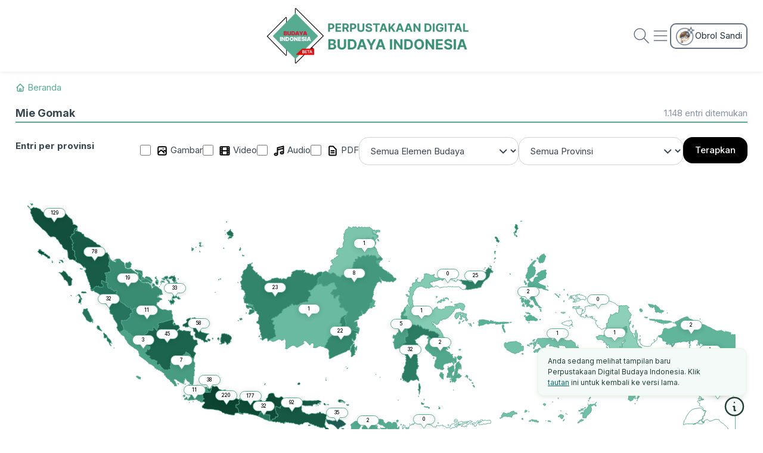

--- FILE ---
content_type: text/html; charset=UTF-8
request_url: https://budaya-indonesia.org/cari?q=mie%20gomak&page=3
body_size: 15274
content:
<html lang="en" class="light-style layout-menu-fixed" dir="ltr" data-theme="theme-default" data-assets-path="../assets/"
    data-template="vertical-menu-template-free">

<head>
    <meta charset="utf-8" />
    <meta name="viewport"
        content="width=device-width, initial-scale=1.0, user-scalable=no, minimum-scale=1.0, maximum-scale=1.0" />

    <title>Hasil Pencarian Entri &#187; Budaya Indonesia
</title>

    <meta name="description" content="" />
    <meta name="viewport" content="width=device-width, initial-scale=1">
    <meta name="csrf-token" content="M7OOOUjJ11ZADFjxYIAqDhHG2S846sgawzI1OGJD">
    <meta name="search-uri" content="https://budaya-indonesia.org/cari?q=%23q">
    <meta name="search-prov-uri" content="https://budaya-indonesia.org/cari?provinsi=%3Aid">
    <meta name="login" content="https://budaya-indonesia.org/pengguna/masuk">
    <meta name="dashboard" content="https://budaya-indonesia.org/admin/dashboard">
    <meta name="search-suggest-url" content="https://budaya-indonesia.org/api/search-suggest">
    <meta name="total" content="https://budaya-indonesia.org/totalProvince?id=%23id">

        <meta name="search-full-url" content="https://budaya-indonesia.org/cari?q=_q&amp;gambar=_gambar&amp;audio=_audio&amp;video=_video&amp;pdf=_pdf&amp;provinsi=_provinsi&amp;element=_element&amp;page=_page">
    <meta name="api-search-url" content="https://budaya-indonesia.org/api/search-pagination?q=mie%20gomak&amp;page=_page">
    <meta name="current-query" content="mie gomak">

    <!-- Favicon -->
    <link rel="shortcut icon" href="https://budaya-indonesia.org/favicon.ico" />

    <!-- Fonts -->
    <link rel="preconnect" href="https://fonts.gstatic.com" crossorigin />
    <link href="https://fonts.googleapis.com/css2?family=Public+Sans:ital,wght@0,300;0,400;0,500;0,600;0,700;1,300;1,400;1,500;1,600;1,700&display=swap" rel="stylesheet" />
    <link href="https://fonts.googleapis.com/css2?family=Inter:ital,opsz,wght@0,14..32,100..900;1,14..32,100..900&family=Plus+Jakarta+Sans:ital,wght@0,200..800;1,200..800&display=swap" rel="stylesheet">
    <link rel="stylesheet" href="https://budaya-indonesia.org/vendor/fonts/boxicons.css" />
    <!-- Core CSS -->
    <link rel="stylesheet" href="https://budaya-indonesia.org/css/newpdbi/core.css" class="template-customizer-core-css" />
    <link rel="stylesheet" href="https://budaya-indonesia.org/css/newpdbi/theme-default.css" class="template-customizer-theme-css" />
    <link rel="stylesheet" href="https://budaya-indonesia.org/css/newpdbi/demo.css" />
    <link rel="stylesheet" href="https://budaya-indonesia.org/css/newpdbi/custom.css" />
    <link href="/css/custom-spacing.css" rel="stylesheet">
    <link href="/css/global.css" rel="stylesheet">

    <!-- Vendors CSS -->
    <link rel="stylesheet" href="https://budaya-indonesia.org/assets/vendor/libs/perfect-scrollbar/perfect-scrollbar.css" />

    <!-- Page CSS -->

    <!-- Helpers -->
    <script src="https://budaya-indonesia.org/assets/vendor/js/helpers.js"></script>

    <script src="https://budaya-indonesia.org/assets/vendor/js/config.js"></script>
    
    <script src="https://ajax.googleapis.com/ajax/libs/jquery/3.5.1/jquery.min.js"></script>
<script>
    var jQueryz = jQuery.noConflict();
</script>
<script src="https://budaya-indonesia.org/js/devexpress/dx.all.js"></script>
<script src="https://budaya-indonesia.org/js/devexpress/indonesia.js"></script>    

<style>
    @media (max-width: 1440) {
        .filter-right {
            flex-direction: column;
            align-items: stretch;
        }

        .file-filters {
            order: 1;
        }

        .select-filters {
            order: 2;
        }
    }

</style>
</head>

<body>
    <nav class="navbar navbar-expand-md navbar-light shadow-sm sm-d-none fixed-top" style="background-color: white; height:120px;">
  <div class="container-xxl position-relative">

    <!-- Centered Brand -->
    <div class="position-absolute start-50 translate-middle-x">
      <a class="navbar-brand fw-bold" href="/">
        <img height="96" src="https://budaya-indonesia.org/img/logotext_beta.png" alt="logo">
      </a>
    </div>
        <!-- Right Side Content -->
    <div class="ms-auto d-flex gap-2">
      <form id="searchForm" class="d-flex align-items-center mb-0 position-relative d-none" action="https://budaya-indonesia.org/cari" method="GET" style="top: -3px;">
        <div class="position-relative w-100">
          <input class="search-query form-control" type="search" name="q" id="mQ"
              value="mie gomak" aria-label="Cari"
              placeholder="Cari" onfocus="this.placeholder = ''"
              onblur="this.placeholder = 'Cari'" 
              autocomplete="off" 
              style="padding-top:8px; padding-bottom:8px; padding-left: 35px; border-radius: 12px;">
          <i class="bx bx-search position-absolute start-0 me-2" style="margin-left:12px; top: 25%;"></i>
          <div class="dropdown w-100" id="search-suggest">
            <ul class="dropdown-menu dropdown-search-suggest"></ul>
          </div>
        </div>
      </form>

      <a href="javascript:void(0);" id="searchToggle" style="margin-top:5px;">
        <svg xmlns="http://www.w3.org/2000/svg" width="32" height="32" viewBox="0 0 32 32" fill="none">
          <path d="M28 28L20 20M22.6667 13.3333C22.6667 18.488 18.488 22.6667 13.3333 22.6667C8.17868 22.6667 4 18.488 4 13.3333C4 8.17868 8.17868 4 13.3333 4C18.488 4 22.6667 8.17868 22.6667 13.3333Z" stroke="#637083" stroke-width="1.5" stroke-linecap="round" stroke-linejoin="round"/>
        </svg>
      </a>
      
      
      <!-- Auth Dropdown Trigger (Hamburger or Text) -->
      <div class="dropdown ms-auto">
        <button class="navbar-toggler d-flex align-items-center gap-2" style="margin-top:5px;" type="button" id="authDropdown"
          data-bs-toggle="dropdown" aria-expanded="false">
            <svg xmlns="http://www.w3.org/2000/svg" width="32" height="32" viewBox="0 0 32 32" fill="none">
              <path d="M5.33325 8H26.6666M5.33325 16H26.6666M5.33325 24H26.6666" stroke="#637083" stroke-width="1.5" stroke-linecap="round" stroke-linejoin="round"/>
            </svg>
        </button>

        <!-- Dropdown Menu -->
        <ul class="dropdown-menu dropdown-menu-end" aria-labelledby="authDropdown" style="
            border-radius: 12px;
            min-width: 250px;
            padding: 16px;">
                      <li class="mb-2">
              <a class="btn w-100 btn-outline-dark rounded-pill" href="https://budaya-indonesia.org/pengguna/daftar">Daftar</a>
            </li>

            <li>
              <a class="btn w-100 btn-primary btn-primary-black rounded-pill" href="https://budaya-indonesia.org/pengguna/masuk">Masuk</a>
            </li>
                  </ul>
      </div>
      
      <a href="https://budaya-indonesia.ai" target="_blank">
        <div class="d-flex align-items-center gap-2 text-black border rounded-3" style="padding: 4px 8px; border: 1.5px solid #637083 !important; border-radius: 10px !important;">
          <img src="https://budaya-indonesia.org/img/osan.png" alt="" style="height: 32px;">
          Obrol Sandi
        </div>
      </a>
    </div>
      </div>
</nav>


<nav class="navbar navbar-expand-md navbar-light shadow-sm mobile fixed-top" style="background-color: white;">
    <div class="container-xxl">
        <!-- Logo -->
        <a class="navbar-brand" href="/">
            <img height="50" src="https://budaya-indonesia.org/img/logotext_beta.png" alt="logo">
        </a>

        <div class="d-flex align-items-center gap-2">
            
                            <button class="navbar-toggler d-flex align-items-center gap-2" type="button"
                    data-bs-toggle="collapse" data-bs-target="#navbarAuth" 
                    aria-controls="navbarAuth" aria-expanded="false" aria-label="Toggle navigation">
                    <svg xmlns="http://www.w3.org/2000/svg" width="32" height="32" 
                        viewBox="0 0 32 32" fill="none">
                        <path d="M5.33331 8H26.6666M5.33331 16H26.6666M5.33331 24H26.6666" 
                              stroke="#8F969E" stroke-width="2" stroke-linecap="round" 
                              stroke-linejoin="round"/>
                    </svg>
                </button>
            
            
            <a href="https://budaya-indonesia.ai" target="_blank">
                <img src="https://budaya-indonesia.org/img/osan.png" alt="OSAN" style="height: 32px;">
            </a>
        </div>

        
                    <div class="collapse navbar-collapse" id="navbarAuth">
                <div class="ms-auto d-flex flex-column flex-md-row align-items-start align-items-md-center gap-2 mt-3 mt-md-0">
                    <a class="btn w-100 btn-outline-dark rounded-pill" href="https://budaya-indonesia.org/pengguna/daftar">Daftar</a>
                    <a class="btn w-100 btn-primary btn-primary-black rounded-pill" href="https://budaya-indonesia.org/pengguna/masuk">Masuk</a>
                </div>
            </div>
        
    </div>
</nav>

<div class="mobile" style="margin-top: 100;"></div>
<div class="sm-d-none" style="margin-top: 97px;"></div>

<div class="container-xxl mobile my-4">
    <form id="searchFormMobile" class="d-flex mb-0 position-relative" action="https://budaya-indonesia.org/cari" method="GET">
        <div class="position-relative w-100">
            <input class="search-query-mobile form-control rounded-mid py-3" type="search" name="q" id="dQ"
                value="mie gomak" aria-label="Cari Budaya"
                placeholder="Cari Budaya" onfocus="this.placeholder = ''"
                onblur="this.placeholder = 'Cari Budaya'" 
                autocomplete="off" style="padding-left: 35px;"
                >
            <i class="bx bx-search position-absolute start-0 ms-3 me-3" style="top: 30%;"></i>
            <div class="dropdown w-100" id="search-suggest">
                <ul class="dropdown-menu dropdown-search-suggest-mobile"></ul>
            </div>
        </div>
    </form>
</div>
        
            <style>
    #load-bg {
        position: fixed;
        z-index: 999999;
        background: rgba(0, 0, 0, 0.3) url('https://budaya-indonesia.org/img/ajax_loading.gif') center center no-repeat;
        -webkit-background-size: 50px 50px;
        background-size: 50px 50px;
        top: 0;
        left: 0;
        height: 100%;
        width: 100%;
        /*display: none;*/
        /*background-image: url('https://budaya-indonesia.org/img/ajax_loading.gif') center center no-repeat;
        background-color: rgba(0, 0, 0, 0.3);*//
    }
    #load-img {
        margin-left: auto;
        margin-right: auto;
        width: 50px;
        height: auto;
    }
</style>
<div id="load-bg">
    <!--img src="https://budaya-indonesia.org/img/ajax_loading.gif" alt="Memuat" id="load-img"-->
</div>

    <div class="container-xxl py-0 py-md-6">
        <nav aria-label="breadcrumb" class="my-4">
            <ol class="breadcrumb d-flex overflow-auto flex-nowrap">
                <li class="breadcrumb-item flex-shrink-0">
                    <a href="https://budaya-indonesia.org" class="text-primary mb-0">
                        <svg style="margin-bottom: 2px;" xmlns="http://www.w3.org/2000/svg" width="16" height="16" viewBox="0 0 16 16" fill="none">
                            <path d="M2 8L3.33333 6.66667M3.33333 6.66667L8 2L12.6667 6.66667M3.33333 6.66667V13.3333C3.33333 13.7015 3.63181 14 4 14H6M12.6667 6.66667L14 8M12.6667 6.66667V13.3333C12.6667 13.7015 12.3682 14 12 14H10M6 14C6.36819 14 6.66667 13.7015 6.66667 13.3333V10.6667C6.66667 10.2985 6.96514 10 7.33333 10H8.66667C9.03486 10 9.33333 10.2985 9.33333 10.6667V13.3333C9.33333 13.7015 9.63181 14 10 14M6 14H10" stroke="currentColor" stroke-width="1.5" stroke-linecap="round" stroke-linejoin="round"/>
                        </svg>
                        Beranda</a>
                    </li>
                                <li class="breadcrumb-item active fw-bold text-capitalize text-truncate-1">mie gomak</li>
                            </ol>
        </nav>

        <div class="d-flex justify-content-between align-items-center">
            <h5 class="fw-bold ff-inter text-capitalize mb-0">mie gomak</h5>
            <div class="text-secondary">1.148 entri ditemukan</div>
        </div>

        <hr class="w-100 m-0" style="border: 1px solid var(--cs-primary)">

        <div class="mobile">
            <div class="card" style="margin-top:16px;margin-bottom:16px;border-radius:20px;box-shadow: 1px 0px 10px 0px rgba(87, 171, 146, 0.00), 1px 0px 9px 0px rgba(87, 171, 146, 0.02), 0px 0px 8px 0px rgba(87, 171, 146, 0.08), 0px 0px 6px 0px rgba(87, 171, 146, 0.13), 0px 0px 3px 0px rgba(87, 171, 146, 0.15);">
                <div class="card-body" style="padding: 12px;">
                    <h6 class="fw-bold ff-inter mb-4">Entri per provinsi</h6>
        
                    <div class="accordion my-4" id="accordionOne">
                        <div class="border border-primary accordion-item br-16" style="overflow: hidden;">
                            <div class="accordion-header" id="headingOne">
                                <button class="accordion-button border-primary br-16 collapsed" type="button" data-bs-toggle="collapse" data-bs-target="#collapseOne" aria-expanded="false" aria-controls="collapseOne">
                                Provinsi
                                </button>
                            </div>
                            <div id="collapseOne" class="accordion-collapse collapse" aria-labelledby="headingOne" data-bs-parent="#accordionOne">
                                <div class="accordion-body prov-container">
                                                                                                            <a href="https://budaya-indonesia.org/cari?q=mie%20gomak&amp;page=_page&amp;provinsi=21">
                                        <div class="d-flex justify-content-between mt-3">
                                            <div class="text-black">Aceh</div>
                                            <div>
                                                <span class="badge rounded-pill bg-primary text-dark">
                                                    129
                                                </span>
                                            </div>
                                        </div>
                                    </a>
                                                                                                            <a href="https://budaya-indonesia.org/cari?q=mie%20gomak&amp;page=_page&amp;provinsi=1">
                                        <div class="d-flex justify-content-between mt-3">
                                            <div class="text-black">Bali</div>
                                            <div>
                                                <span class="badge rounded-pill bg-primary text-dark">
                                                    35
                                                </span>
                                            </div>
                                        </div>
                                    </a>
                                                                                                            <a href="https://budaya-indonesia.org/cari?q=mie%20gomak&amp;page=_page&amp;provinsi=3">
                                        <div class="d-flex justify-content-between mt-3">
                                            <div class="text-black">Banten</div>
                                            <div>
                                                <span class="badge rounded-pill bg-primary text-dark">
                                                    11
                                                </span>
                                            </div>
                                        </div>
                                    </a>
                                                                                                            <a href="https://budaya-indonesia.org/cari?q=mie%20gomak&amp;page=_page&amp;provinsi=4">
                                        <div class="d-flex justify-content-between mt-3">
                                            <div class="text-black">Bengkulu</div>
                                            <div>
                                                <span class="badge rounded-pill bg-primary text-dark">
                                                    3
                                                </span>
                                            </div>
                                        </div>
                                    </a>
                                                                                                            <a href="https://budaya-indonesia.org/cari?q=mie%20gomak&amp;page=_page&amp;provinsi=6">
                                        <div class="d-flex justify-content-between mt-3">
                                            <div class="text-black">DKI Jakarta</div>
                                            <div>
                                                <span class="badge rounded-pill bg-primary text-dark">
                                                    38
                                                </span>
                                            </div>
                                        </div>
                                    </a>
                                                                                                            <a href="https://budaya-indonesia.org/cari?q=mie%20gomak&amp;page=_page&amp;provinsi=5">
                                        <div class="d-flex justify-content-between mt-3">
                                            <div class="text-black">Daerah Istimewa Yogyakarta</div>
                                            <div>
                                                <span class="badge rounded-pill bg-primary text-dark">
                                                    32
                                                </span>
                                            </div>
                                        </div>
                                    </a>
                                                                                                            <a href="https://budaya-indonesia.org/cari?q=mie%20gomak&amp;page=_page&amp;provinsi=7">
                                        <div class="d-flex justify-content-between mt-3">
                                            <div class="text-black">Gorontalo</div>
                                            <div>
                                                <span class="badge rounded-pill bg-primary text-dark">
                                                    0
                                                </span>
                                            </div>
                                        </div>
                                    </a>
                                                                                                            <a href="https://budaya-indonesia.org/cari?q=mie%20gomak&amp;page=_page&amp;provinsi=9">
                                        <div class="d-flex justify-content-between mt-3">
                                            <div class="text-black">Jambi</div>
                                            <div>
                                                <span class="badge rounded-pill bg-primary text-dark">
                                                    11
                                                </span>
                                            </div>
                                        </div>
                                    </a>
                                                                                                            <a href="https://budaya-indonesia.org/cari?q=mie%20gomak&amp;page=_page&amp;provinsi=10">
                                        <div class="d-flex justify-content-between mt-3">
                                            <div class="text-black">Jawa Barat</div>
                                            <div>
                                                <span class="badge rounded-pill bg-primary text-dark">
                                                    220
                                                </span>
                                            </div>
                                        </div>
                                    </a>
                                                                                                            <a href="https://budaya-indonesia.org/cari?q=mie%20gomak&amp;page=_page&amp;provinsi=11">
                                        <div class="d-flex justify-content-between mt-3">
                                            <div class="text-black">Jawa Tengah</div>
                                            <div>
                                                <span class="badge rounded-pill bg-primary text-dark">
                                                    177
                                                </span>
                                            </div>
                                        </div>
                                    </a>
                                                                                                            <a href="https://budaya-indonesia.org/cari?q=mie%20gomak&amp;page=_page&amp;provinsi=12">
                                        <div class="d-flex justify-content-between mt-3">
                                            <div class="text-black">Jawa Timur</div>
                                            <div>
                                                <span class="badge rounded-pill bg-primary text-dark">
                                                    92
                                                </span>
                                            </div>
                                        </div>
                                    </a>
                                                                                                            <a href="https://budaya-indonesia.org/cari?q=mie%20gomak&amp;page=_page&amp;provinsi=13">
                                        <div class="d-flex justify-content-between mt-3">
                                            <div class="text-black">Kalimantan Barat</div>
                                            <div>
                                                <span class="badge rounded-pill bg-primary text-dark">
                                                    23
                                                </span>
                                            </div>
                                        </div>
                                    </a>
                                                                                                            <a href="https://budaya-indonesia.org/cari?q=mie%20gomak&amp;page=_page&amp;provinsi=14">
                                        <div class="d-flex justify-content-between mt-3">
                                            <div class="text-black">Kalimantan Selatan</div>
                                            <div>
                                                <span class="badge rounded-pill bg-primary text-dark">
                                                    22
                                                </span>
                                            </div>
                                        </div>
                                    </a>
                                                                                                            <a href="https://budaya-indonesia.org/cari?q=mie%20gomak&amp;page=_page&amp;provinsi=15">
                                        <div class="d-flex justify-content-between mt-3">
                                            <div class="text-black">Kalimantan Tengah</div>
                                            <div>
                                                <span class="badge rounded-pill bg-primary text-dark">
                                                    1
                                                </span>
                                            </div>
                                        </div>
                                    </a>
                                                                                                            <a href="https://budaya-indonesia.org/cari?q=mie%20gomak&amp;page=_page&amp;provinsi=16">
                                        <div class="d-flex justify-content-between mt-3">
                                            <div class="text-black">Kalimantan Timur</div>
                                            <div>
                                                <span class="badge rounded-pill bg-primary text-dark">
                                                    8
                                                </span>
                                            </div>
                                        </div>
                                    </a>
                                                                                                            <a href="https://budaya-indonesia.org/cari?q=mie%20gomak&amp;page=_page&amp;provinsi=35">
                                        <div class="d-flex justify-content-between mt-3">
                                            <div class="text-black">Kalimantan Utara</div>
                                            <div>
                                                <span class="badge rounded-pill bg-primary text-dark">
                                                    1
                                                </span>
                                            </div>
                                        </div>
                                    </a>
                                                                                                            <a href="https://budaya-indonesia.org/cari?q=mie%20gomak&amp;page=_page&amp;provinsi=2">
                                        <div class="d-flex justify-content-between mt-3">
                                            <div class="text-black">Kepulauan Bangka Belitung</div>
                                            <div>
                                                <span class="badge rounded-pill bg-primary text-dark">
                                                    58
                                                </span>
                                            </div>
                                        </div>
                                    </a>
                                                                                                            <a href="https://budaya-indonesia.org/cari?q=mie%20gomak&amp;page=_page&amp;provinsi=17">
                                        <div class="d-flex justify-content-between mt-3">
                                            <div class="text-black">Kepulauan Riau</div>
                                            <div>
                                                <span class="badge rounded-pill bg-primary text-dark">
                                                    33
                                                </span>
                                            </div>
                                        </div>
                                    </a>
                                                                                                            <a href="https://budaya-indonesia.org/cari?q=mie%20gomak&amp;page=_page&amp;provinsi=18">
                                        <div class="d-flex justify-content-between mt-3">
                                            <div class="text-black">Lampung</div>
                                            <div>
                                                <span class="badge rounded-pill bg-primary text-dark">
                                                    7
                                                </span>
                                            </div>
                                        </div>
                                    </a>
                                                                                                            <a href="https://budaya-indonesia.org/cari?q=mie%20gomak&amp;page=_page&amp;provinsi=19">
                                        <div class="d-flex justify-content-between mt-3">
                                            <div class="text-black">Maluku</div>
                                            <div>
                                                <span class="badge rounded-pill bg-primary text-dark">
                                                    1
                                                </span>
                                            </div>
                                        </div>
                                    </a>
                                                                                                            <a href="https://budaya-indonesia.org/cari?q=mie%20gomak&amp;page=_page&amp;provinsi=20">
                                        <div class="d-flex justify-content-between mt-3">
                                            <div class="text-black">Maluku Utara</div>
                                            <div>
                                                <span class="badge rounded-pill bg-primary text-dark">
                                                    2
                                                </span>
                                            </div>
                                        </div>
                                    </a>
                                                                                                            <a href="https://budaya-indonesia.org/cari?q=mie%20gomak&amp;page=_page&amp;provinsi=22">
                                        <div class="d-flex justify-content-between mt-3">
                                            <div class="text-black">Nusa Tenggara Barat</div>
                                            <div>
                                                <span class="badge rounded-pill bg-primary text-dark">
                                                    2
                                                </span>
                                            </div>
                                        </div>
                                    </a>
                                                                                                            <a href="https://budaya-indonesia.org/cari?q=mie%20gomak&amp;page=_page&amp;provinsi=23">
                                        <div class="d-flex justify-content-between mt-3">
                                            <div class="text-black">Nusa Tenggara Timur</div>
                                            <div>
                                                <span class="badge rounded-pill bg-primary text-dark">
                                                    0
                                                </span>
                                            </div>
                                        </div>
                                    </a>
                                                                                                            <a href="https://budaya-indonesia.org/cari?q=mie%20gomak&amp;page=_page&amp;provinsi=24">
                                        <div class="d-flex justify-content-between mt-3">
                                            <div class="text-black">Papua</div>
                                            <div>
                                                <span class="badge rounded-pill bg-primary text-dark">
                                                    2
                                                </span>
                                            </div>
                                        </div>
                                    </a>
                                                                                                            <a href="https://budaya-indonesia.org/cari?q=mie%20gomak&amp;page=_page&amp;provinsi=25">
                                        <div class="d-flex justify-content-between mt-3">
                                            <div class="text-black">Papua Barat</div>
                                            <div>
                                                <span class="badge rounded-pill bg-primary text-dark">
                                                    1
                                                </span>
                                            </div>
                                        </div>
                                    </a>
                                                                                                            <a href="https://budaya-indonesia.org/cari?q=mie%20gomak&amp;page=_page&amp;provinsi=38">
                                        <div class="d-flex justify-content-between mt-3">
                                            <div class="text-black">Papua Barat Daya</div>
                                            <div>
                                                <span class="badge rounded-pill bg-primary text-dark">
                                                    0
                                                </span>
                                            </div>
                                        </div>
                                    </a>
                                                                                                            <a href="https://budaya-indonesia.org/cari?q=mie%20gomak&amp;page=_page&amp;provinsi=39">
                                        <div class="d-flex justify-content-between mt-3">
                                            <div class="text-black">Papua Pegunungan</div>
                                            <div>
                                                <span class="badge rounded-pill bg-primary text-dark">
                                                    0
                                                </span>
                                            </div>
                                        </div>
                                    </a>
                                                                                                            <a href="https://budaya-indonesia.org/cari?q=mie%20gomak&amp;page=_page&amp;provinsi=37">
                                        <div class="d-flex justify-content-between mt-3">
                                            <div class="text-black">Papua Selatan</div>
                                            <div>
                                                <span class="badge rounded-pill bg-primary text-dark">
                                                    0
                                                </span>
                                            </div>
                                        </div>
                                    </a>
                                                                                                            <a href="https://budaya-indonesia.org/cari?q=mie%20gomak&amp;page=_page&amp;provinsi=36">
                                        <div class="d-flex justify-content-between mt-3">
                                            <div class="text-black">Papua Tengah</div>
                                            <div>
                                                <span class="badge rounded-pill bg-primary text-dark">
                                                    0
                                                </span>
                                            </div>
                                        </div>
                                    </a>
                                                                                                            <a href="https://budaya-indonesia.org/cari?q=mie%20gomak&amp;page=_page&amp;provinsi=26">
                                        <div class="d-flex justify-content-between mt-3">
                                            <div class="text-black">Riau</div>
                                            <div>
                                                <span class="badge rounded-pill bg-primary text-dark">
                                                    19
                                                </span>
                                            </div>
                                        </div>
                                    </a>
                                                                                                            <a href="https://budaya-indonesia.org/cari?q=mie%20gomak&amp;page=_page&amp;provinsi=27">
                                        <div class="d-flex justify-content-between mt-3">
                                            <div class="text-black">Sulawesi Barat</div>
                                            <div>
                                                <span class="badge rounded-pill bg-primary text-dark">
                                                    5
                                                </span>
                                            </div>
                                        </div>
                                    </a>
                                                                                                            <a href="https://budaya-indonesia.org/cari?q=mie%20gomak&amp;page=_page&amp;provinsi=28">
                                        <div class="d-flex justify-content-between mt-3">
                                            <div class="text-black">Sulawesi Selatan</div>
                                            <div>
                                                <span class="badge rounded-pill bg-primary text-dark">
                                                    32
                                                </span>
                                            </div>
                                        </div>
                                    </a>
                                                                                                            <a href="https://budaya-indonesia.org/cari?q=mie%20gomak&amp;page=_page&amp;provinsi=29">
                                        <div class="d-flex justify-content-between mt-3">
                                            <div class="text-black">Sulawesi Tengah</div>
                                            <div>
                                                <span class="badge rounded-pill bg-primary text-dark">
                                                    1
                                                </span>
                                            </div>
                                        </div>
                                    </a>
                                                                                                            <a href="https://budaya-indonesia.org/cari?q=mie%20gomak&amp;page=_page&amp;provinsi=30">
                                        <div class="d-flex justify-content-between mt-3">
                                            <div class="text-black">Sulawesi Tenggara</div>
                                            <div>
                                                <span class="badge rounded-pill bg-primary text-dark">
                                                    2
                                                </span>
                                            </div>
                                        </div>
                                    </a>
                                                                                                            <a href="https://budaya-indonesia.org/cari?q=mie%20gomak&amp;page=_page&amp;provinsi=31">
                                        <div class="d-flex justify-content-between mt-3">
                                            <div class="text-black">Sulawesi Utara</div>
                                            <div>
                                                <span class="badge rounded-pill bg-primary text-dark">
                                                    25
                                                </span>
                                            </div>
                                        </div>
                                    </a>
                                                                                                            <a href="https://budaya-indonesia.org/cari?q=mie%20gomak&amp;page=_page&amp;provinsi=32">
                                        <div class="d-flex justify-content-between mt-3">
                                            <div class="text-black">Sumatera Barat</div>
                                            <div>
                                                <span class="badge rounded-pill bg-primary text-dark">
                                                    32
                                                </span>
                                            </div>
                                        </div>
                                    </a>
                                                                                                            <a href="https://budaya-indonesia.org/cari?q=mie%20gomak&amp;page=_page&amp;provinsi=33">
                                        <div class="d-flex justify-content-between mt-3">
                                            <div class="text-black">Sumatera Selatan</div>
                                            <div>
                                                <span class="badge rounded-pill bg-primary text-dark">
                                                    45
                                                </span>
                                            </div>
                                        </div>
                                    </a>
                                                                                                            <a href="https://budaya-indonesia.org/cari?q=mie%20gomak&amp;page=_page&amp;provinsi=34">
                                        <div class="d-flex justify-content-between mt-3">
                                            <div class="text-black">Sumatera Utara</div>
                                            <div>
                                                <span class="badge rounded-pill bg-primary text-dark">
                                                    78
                                                </span>
                                            </div>
                                        </div>
                                    </a>
                                                                    </div>
                            </div>
                        </div>
                    </div>

                    <div class="mb-4"> 
                        <select class="form-select rounded-mid py-3"  name="mElement" id="mElement">
                            <option value="">Semua Elemen Budaya</option>
                                                            <option class="grey" value="1" >Alat Musik</option>
                                                            <option class="grey" value="2" >Cerita Rakyat</option>
                                                            <option class="grey" value="3" >Makanan Minuman</option>
                                                            <option class="grey" value="4" >Motif Kain</option>
                                                            <option class="grey" value="5" >Musik dan Lagu</option>
                                                            <option class="grey" value="6" >Naskah Kuno dan Prasasti</option>
                                                            <option class="grey" value="7" >Ornamen</option>
                                                            <option class="grey" value="8" >Pakaian Tradisional</option>
                                                            <option class="grey" value="15" >Pengobatan dan Kesehatan</option>
                                                            <option class="grey" value="9" >Permainan Tradisional</option>
                                                            <option class="grey" value="10" >Produk Arsitektur</option>
                                                            <option class="grey" value="11" >Ritual</option>
                                                            <option class="grey" value="12" >Seni Pertunjukan</option>
                                                            <option class="grey" value="13" >Senjata dan Alat Perang</option>
                                                            <option class="grey" value="14" >Tarian</option>
                                                    </select>
                    </div>
                    <div class="mb-4">
                        <select name="mProvinsi" id="mProvinsi" class="form-select rounded-mid py-3">
                            <option class="grey" value="">Semua Provinsi</option>
                                                            <option class="grey" value="21" >Aceh</option>
                                                            <option class="grey" value="1" >Bali</option>
                                                            <option class="grey" value="3" >Banten</option>
                                                            <option class="grey" value="4" >Bengkulu</option>
                                                            <option class="grey" value="6" >DKI Jakarta</option>
                                                            <option class="grey" value="5" >Daerah Istimewa Yogyakarta</option>
                                                            <option class="grey" value="7" >Gorontalo</option>
                                                            <option class="grey" value="9" >Jambi</option>
                                                            <option class="grey" value="10" >Jawa Barat</option>
                                                            <option class="grey" value="11" >Jawa Tengah</option>
                                                            <option class="grey" value="12" >Jawa Timur</option>
                                                            <option class="grey" value="13" >Kalimantan Barat</option>
                                                            <option class="grey" value="14" >Kalimantan Selatan</option>
                                                            <option class="grey" value="15" >Kalimantan Tengah</option>
                                                            <option class="grey" value="16" >Kalimantan Timur</option>
                                                            <option class="grey" value="35" >Kalimantan Utara</option>
                                                            <option class="grey" value="2" >Kepulauan Bangka Belitung</option>
                                                            <option class="grey" value="17" >Kepulauan Riau</option>
                                                            <option class="grey" value="18" >Lampung</option>
                                                            <option class="grey" value="19" >Maluku</option>
                                                            <option class="grey" value="20" >Maluku Utara</option>
                                                            <option class="grey" value="22" >Nusa Tenggara Barat</option>
                                                            <option class="grey" value="23" >Nusa Tenggara Timur</option>
                                                            <option class="grey" value="24" >Papua</option>
                                                            <option class="grey" value="25" >Papua Barat</option>
                                                            <option class="grey" value="38" >Papua Barat Daya</option>
                                                            <option class="grey" value="39" >Papua Pegunungan</option>
                                                            <option class="grey" value="37" >Papua Selatan</option>
                                                            <option class="grey" value="36" >Papua Tengah</option>
                                                            <option class="grey" value="26" >Riau</option>
                                                            <option class="grey" value="27" >Sulawesi Barat</option>
                                                            <option class="grey" value="28" >Sulawesi Selatan</option>
                                                            <option class="grey" value="29" >Sulawesi Tengah</option>
                                                            <option class="grey" value="30" >Sulawesi Tenggara</option>
                                                            <option class="grey" value="31" >Sulawesi Utara</option>
                                                            <option class="grey" value="32" >Sumatera Barat</option>
                                                            <option class="grey" value="33" >Sumatera Selatan</option>
                                                            <option class="grey" value="34" >Sumatera Utara</option>
                                                    </select>
                    </div>

                    <div class="row">
                        <div class="col-sm-4 col-6">
                            <div class="form-check mb-4">
                                <input class="form-check-input" type="checkbox" id="mGambar" name="mGambar" >
                                <label class="form-check-label" for="mGambar">
                                    <svg xmlns="http://www.w3.org/2000/svg" width="20" height="20" viewBox="0 0 20 20" fill="none">
                                        <path d="M3.33301 13.3333L7.1545 9.51184C7.80537 8.86097 8.86065 8.86097 9.51152 9.51184L13.333 13.3333M11.6663 11.6667L12.9878 10.3452C13.6387 9.6943 14.694 9.6943 15.3449 10.3452L16.6663 11.6667M11.6663 6.66666H11.6747M4.99967 16.6667H14.9997C15.9201 16.6667 16.6663 15.9205 16.6663 15V4.99999C16.6663 4.07952 15.9201 3.33333 14.9997 3.33333H4.99967C4.0792 3.33333 3.33301 4.07952 3.33301 4.99999V15C3.33301 15.9205 4.0792 16.6667 4.99967 16.6667Z" stroke="black" stroke-width="2" stroke-linecap="round" stroke-linejoin="round"/>
                                    </svg>
                                    Gambar 
                                </label>
                            </div>
                            <div class="form-check mb-4">
                                <input class="form-check-input" type="checkbox" id="mVideo" name="mVideo" >
                                <label class="form-check-label" for="mVideo">
                                    <svg xmlns="http://www.w3.org/2000/svg" width="20" height="20" viewBox="0 0 20 20" fill="none">
                                        <path d="M5.83334 3.33333V16.6667M14.1667 3.33333V16.6667M2.5 6.66666H5.83333M14.1667 6.66666H17.5M2.5 9.99999H17.5M2.5 13.3333H5.83333M14.1667 13.3333H17.5M3.33333 16.6667H16.6667C17.1269 16.6667 17.5 16.2936 17.5 15.8333V4.16666C17.5 3.70642 17.1269 3.33333 16.6667 3.33333H3.33333C2.8731 3.33333 2.5 3.70642 2.5 4.16666V15.8333C2.5 16.2936 2.8731 16.6667 3.33333 16.6667Z" stroke="black" stroke-width="2"/>
                                    </svg>
                                    Video 
                                </label>
                            </div>
                        </div>
                        <div class="col-sm-4 col-6">
                            <div class="form-check mb-4">
                                <input class="form-check-input" type="checkbox" id="mAudio" name="mAudio" >
                                <label class="form-check-label" for="mAudio">
                                    <svg xmlns="http://www.w3.org/2000/svg" width="20" height="20" viewBox="0 0 20 20" fill="none">
                                        <path d="M7.5 15.8333V5L17.5 2.5V13.3333M7.5 15.8333C7.5 16.7538 6.38071 17.5 5 17.5C3.61929 17.5 2.5 16.7538 2.5 15.8333C2.5 14.9129 3.61929 14.1667 5 14.1667C6.38071 14.1667 7.5 14.9129 7.5 15.8333ZM17.5 13.3333C17.5 14.2538 16.3807 15 15 15C13.6193 15 12.5 14.2538 12.5 13.3333C12.5 12.4129 13.6193 11.6667 15 11.6667C16.3807 11.6667 17.5 12.4129 17.5 13.3333ZM7.5 8.33333L17.5 5.83333" stroke="black" stroke-width="2" stroke-linecap="round" stroke-linejoin="round"/>
                                    </svg>
                                    Audio 
                                </label>
                            </div>
                            <div class="form-check mb-4">
                                <input class="form-check-input" type="checkbox" id="mPdf" name="mPdf" >
                                <label class="form-check-label" for="mPdf">
                                    <svg xmlns="http://www.w3.org/2000/svg" width="20" height="20" viewBox="0 0 20 20" fill="none">
                                        <path d="M7.50033 10H12.5003M7.50033 13.3333H12.5003M14.167 17.5H5.83366C4.91318 17.5 4.16699 16.7538 4.16699 15.8333V4.16667C4.16699 3.24619 4.91318 2.5 5.83366 2.5H10.4885C10.7095 2.5 10.9215 2.5878 11.0777 2.74408L15.5896 7.25592C15.7459 7.4122 15.8337 7.62416 15.8337 7.84518V15.8333C15.8337 16.7538 15.0875 17.5 14.167 17.5Z" stroke="black" stroke-width="2" stroke-linecap="round" stroke-linejoin="round"/>
                                    </svg>
                                    PDF 
                                </label>
                            </div>
                        </div>
                    </div>
                    <div class="mb-4">
                        <a href="javascript:void(0);" class="rounded-pill py-3 btn btn-primary btn-primary-black w-100" id="mTetapkan">Cari</a>
                    </div>
                </div>
            </div>
        </div>

        <div class="desktop d-flex justify-content-between align-items-center mt-6 flex-wrap sm-d-none">
            <h6 class="fw-bold ff-inter">Entri per provinsi</h6>
            <div class="d-flex align-items-center gap-3 filter-right flex-wrap">    
                <div class="file-filters d-flex flex-wrap gap-3">
                    <!-- Gambar, Video, Audio, PDF checkboxes -->
                    <div class="form-check mb-0">
                        <input class="form-check-input" type="checkbox" id="dGambar" name="dGambar" >
                        <label class="form-check-label" for="dGambar">
                            <svg xmlns="http://www.w3.org/2000/svg" width="20" height="20" viewBox="0 0 20 20" fill="none">
                                <path d="M3.33301 13.3333L7.1545 9.51184C7.80537 8.86097 8.86065 8.86097 9.51152 9.51184L13.333 13.3333M11.6663 11.6667L12.9878 10.3452C13.6387 9.6943 14.694 9.6943 15.3449 10.3452L16.6663 11.6667M11.6663 6.66666H11.6747M4.99967 16.6667H14.9997C15.9201 16.6667 16.6663 15.9205 16.6663 15V4.99999C16.6663 4.07952 15.9201 3.33333 14.9997 3.33333H4.99967C4.0792 3.33333 3.33301 4.07952 3.33301 4.99999V15C3.33301 15.9205 4.0792 16.6667 4.99967 16.6667Z" stroke="black" stroke-width="2" stroke-linecap="round" stroke-linejoin="round"/>
                            </svg>
                            Gambar 
                        </label>
                    </div>
                    <div class="form-check mb-0">
                        <input class="form-check-input" type="checkbox" id="dVideo" name="dVideo" >
                        <label class="form-check-label" for="dVideo">
                            <svg xmlns="http://www.w3.org/2000/svg" width="20" height="20" viewBox="0 0 20 20" fill="none">
                                <path d="M5.83334 3.33333V16.6667M14.1667 3.33333V16.6667M2.5 6.66666H5.83333M14.1667 6.66666H17.5M2.5 9.99999H17.5M2.5 13.3333H5.83333M14.1667 13.3333H17.5M3.33333 16.6667H16.6667C17.1269 16.6667 17.5 16.2936 17.5 15.8333V4.16666C17.5 3.70642 17.1269 3.33333 16.6667 3.33333H3.33333C2.8731 3.33333 2.5 3.70642 2.5 4.16666V15.8333C2.5 16.2936 2.8731 16.6667 3.33333 16.6667Z" stroke="black" stroke-width="2"/>
                            </svg>
                            Video 
                        </label>
                    </div>
                    <div class="form-check mb-0">
                        <input class="form-check-input" type="checkbox" id="dAudio" name="dAudio" >
                        <label class="form-check-label" for="dAudio">
                            <svg xmlns="http://www.w3.org/2000/svg" width="20" height="20" viewBox="0 0 20 20" fill="none">
                                <path d="M7.5 15.8333V5L17.5 2.5V13.3333M7.5 15.8333C7.5 16.7538 6.38071 17.5 5 17.5C3.61929 17.5 2.5 16.7538 2.5 15.8333C2.5 14.9129 3.61929 14.1667 5 14.1667C6.38071 14.1667 7.5 14.9129 7.5 15.8333ZM17.5 13.3333C17.5 14.2538 16.3807 15 15 15C13.6193 15 12.5 14.2538 12.5 13.3333C12.5 12.4129 13.6193 11.6667 15 11.6667C16.3807 11.6667 17.5 12.4129 17.5 13.3333ZM7.5 8.33333L17.5 5.83333" stroke="black" stroke-width="2" stroke-linecap="round" stroke-linejoin="round"/>
                            </svg>
                            Audio 
                        </label>
                    </div>
                    <div class="form-check mb-0">
                        <input class="form-check-input" type="checkbox" id="dPdf" name="dPdf" >
                        <label class="form-check-label" for="dPdf">
                            <svg xmlns="http://www.w3.org/2000/svg" width="20" height="20" viewBox="0 0 20 20" fill="none">
                                <path d="M7.50033 10H12.5003M7.50033 13.3333H12.5003M14.167 17.5H5.83366C4.91318 17.5 4.16699 16.7538 4.16699 15.8333V4.16667C4.16699 3.24619 4.91318 2.5 5.83366 2.5H10.4885C10.7095 2.5 10.9215 2.5878 11.0777 2.74408L15.5896 7.25592C15.7459 7.4122 15.8337 7.62416 15.8337 7.84518V15.8333C15.8337 16.7538 15.0875 17.5 14.167 17.5Z" stroke="black" stroke-width="2" stroke-linecap="round" stroke-linejoin="round"/>
                            </svg>
                            PDF 
                        </label>
                    </div>
                </div>

                <div class="select-filters d-flex flex-wrap gap-3">
                    <!-- dElement and dProvinsi selects -->
                    <div class="mb-0">
                        <select class="form-select rounded-mid py-3"  name="dElement" id="dElement">
                            <option value="">Semua Elemen Budaya</option>
                                                            <option class="grey" value="1" >Alat Musik</option>
                                                            <option class="grey" value="2" >Cerita Rakyat</option>
                                                            <option class="grey" value="3" >Makanan Minuman</option>
                                                            <option class="grey" value="4" >Motif Kain</option>
                                                            <option class="grey" value="5" >Musik dan Lagu</option>
                                                            <option class="grey" value="6" >Naskah Kuno dan Prasasti</option>
                                                            <option class="grey" value="7" >Ornamen</option>
                                                            <option class="grey" value="8" >Pakaian Tradisional</option>
                                                            <option class="grey" value="15" >Pengobatan dan Kesehatan</option>
                                                            <option class="grey" value="9" >Permainan Tradisional</option>
                                                            <option class="grey" value="10" >Produk Arsitektur</option>
                                                            <option class="grey" value="11" >Ritual</option>
                                                            <option class="grey" value="12" >Seni Pertunjukan</option>
                                                            <option class="grey" value="13" >Senjata dan Alat Perang</option>
                                                            <option class="grey" value="14" >Tarian</option>
                                                    </select>
                    </div>
                    <div class="mb-0">
                        <select name="dProvinsi" id="dProvinsi" class="form-select rounded-mid py-3">
                            <option class="grey" value="">Semua Provinsi</option>
                                                            <option class="grey" value="21" >Aceh</option>
                                                            <option class="grey" value="1" >Bali</option>
                                                            <option class="grey" value="3" >Banten</option>
                                                            <option class="grey" value="4" >Bengkulu</option>
                                                            <option class="grey" value="6" >DKI Jakarta</option>
                                                            <option class="grey" value="5" >Daerah Istimewa Yogyakarta</option>
                                                            <option class="grey" value="7" >Gorontalo</option>
                                                            <option class="grey" value="9" >Jambi</option>
                                                            <option class="grey" value="10" >Jawa Barat</option>
                                                            <option class="grey" value="11" >Jawa Tengah</option>
                                                            <option class="grey" value="12" >Jawa Timur</option>
                                                            <option class="grey" value="13" >Kalimantan Barat</option>
                                                            <option class="grey" value="14" >Kalimantan Selatan</option>
                                                            <option class="grey" value="15" >Kalimantan Tengah</option>
                                                            <option class="grey" value="16" >Kalimantan Timur</option>
                                                            <option class="grey" value="35" >Kalimantan Utara</option>
                                                            <option class="grey" value="2" >Kepulauan Bangka Belitung</option>
                                                            <option class="grey" value="17" >Kepulauan Riau</option>
                                                            <option class="grey" value="18" >Lampung</option>
                                                            <option class="grey" value="19" >Maluku</option>
                                                            <option class="grey" value="20" >Maluku Utara</option>
                                                            <option class="grey" value="22" >Nusa Tenggara Barat</option>
                                                            <option class="grey" value="23" >Nusa Tenggara Timur</option>
                                                            <option class="grey" value="24" >Papua</option>
                                                            <option class="grey" value="25" >Papua Barat</option>
                                                            <option class="grey" value="38" >Papua Barat Daya</option>
                                                            <option class="grey" value="39" >Papua Pegunungan</option>
                                                            <option class="grey" value="37" >Papua Selatan</option>
                                                            <option class="grey" value="36" >Papua Tengah</option>
                                                            <option class="grey" value="26" >Riau</option>
                                                            <option class="grey" value="27" >Sulawesi Barat</option>
                                                            <option class="grey" value="28" >Sulawesi Selatan</option>
                                                            <option class="grey" value="29" >Sulawesi Tengah</option>
                                                            <option class="grey" value="30" >Sulawesi Tenggara</option>
                                                            <option class="grey" value="31" >Sulawesi Utara</option>
                                                            <option class="grey" value="32" >Sumatera Barat</option>
                                                            <option class="grey" value="33" >Sumatera Selatan</option>
                                                            <option class="grey" value="34" >Sumatera Utara</option>
                                                    </select>
                    </div>
                    <div class="mb-0" style="order: 99;">
                        <a href="javascript:void(0);" class="rounded-mid py-3 btn btn-primary btn-primary-black sm-w-100" id="dTetapkan">Terapkan</a>
                    </div>
                </div>

            </div>
        </div>
    </div>

    <div class="sm-d-none" style="width: 100%; height: 500px; margin-bottom: 2rem;">
        <div id="mapLoading"></div>
        <div id="dxVectorMap1" class="dx-vectormap sm-d-none" style="width: 100%; height: 500px; margin-bottom: 4rem;"></div>
    </div>

    <div class="container-xxl">
    <div class="card card-green pt-sm-0">
        <div class="card-body">
            <h4 class="text-black fw-bold d-inline-block border-2 mb-0" style="border-bottom: 2px solid var(--cs-primary); margin-bottom: 2rem;">
                Entri Terkait
            </h4>

            <div class="row">
                                    <div class="col-12 col-md-6 col-xl-4 mt-1 mt-md-6">
                        <div class="card mt-3 card-entry custom-card" style="border-radius: 20px; min-width: 200px;">
    <div class="card-body" style="padding: 1rem;">

        <div class="d-flex justify-content-start gap-3 gap-lg-4 flex-nowrap">
            <div class="flex-shrink-0">
                <img src="https://pdbifiles.nos.jkt-1.neo.id/files/2012/07/11/imunk_mie_telur.JPG"
                    alt="Gambar Entri"
                    class="br-16 entry-thumbnail object-fit-cover">
            </div>
            <div class="flex-grow-1 overflow-hidden">
                <h6 class="text-truncate-1 fw-bold fz-14" style="margin-bottom: 6px;">
                    <a href="https://budaya-indonesia.org/Mie-celur" class="text-dark stretched-link">
                        Mie Celur
                    </a>
                </h6>
                                    <div class="d-flex flex-column align-items-start gap-1">
                        <div class="rounded-pill bg-primary-light py-1 d-inline-flex align-items-center gap-1" style="padding: 0 5px;">
                            <img src="https://budaya-indonesia.org/icons/element/v2-makanan-minuman.svg" alt="Makanan Minuman" style="border: 1px solid #036666; height: 12px; width: 12px; border-radius: 50%">
                            <span class="text-primary-dark fz-10">Makanan Minuman</span>
                        </div>
                        <div class="rounded-pill bg-primary-light py-1 px-2 d-inline-flex align-items-center gap-2 mb-2">
                            <span class="text-primary-dark fz-10">Sumatera Selatan</span>
                        </div>
                    </div>
                
                <p style="margin-bottom: 6px;" class="text-truncate-3 fz-10 sm-text-truncate-2">
                    BAHAN:300 gr udang1 sdt air jeruk limau250 gr mi telur, seduh100 gr taoge, seduh3 btr telur, rebus lalu potong-potong6 btg kucai, iris halus5 sdm bawang goreng 
Catatan :1. Udang dikupas, diambil dagingnya, di potong halus. 2. Kepalanya diambil disiangi, dan dipecah/digepuk untuk bahan kaldu 
 
BAHAN KUAH: 
1250 ml kaldu udang1 sdm garam¼ sdt gula pasir½ sdt merica bubuk1 sdt air jeruk limau2 btr telur, kocok lepas250 ml santan dari ½ btr kelapa2 sdm tepung terigu encerkan dengan 50 ml air 
 
CARA MEMBUAT:1. Aduk udang dan air jeruk limau, diamkan selama 15 menit. 2. Didihkan 1500 ml air, masukkan kepala udang, angkat. 3. Ukur kaldunya 1250 ml. 4. Didihkan kaldu udang, tambahkan santan, garam, gula, merica dan udang kupas, rebus sampai matang. 5. Masukkan telur mentah sambil diadu 6. k hingga berbutir-butir, tambahkan air jeruk limau, aduk sampai matang. 7. Kentalkan dengan larutan tepung terigu sambil diaduk hingga meletup-letup. 8. Sendokkan mi dan taoge ke dalam mangkuk, tamba...
                </p>

                <div class="d-flex align-items-center gap-2">
                    <img src="https://budaya-indonesia.org/static/profil_male.gif" 
                        alt="avatar" style="height: 20px; width: 20px; border-radius: 50%">
                    <h6 class="mb-0 text-truncate-1 fz-12">
                        Imam Taufik
                    </h6>
                </div>
            </div>
        </div>
    </div>
</div>
                    </div>
                                    <div class="col-12 col-md-6 col-xl-4 mt-1 mt-md-6">
                        <div class="card mt-3 card-entry custom-card" style="border-radius: 20px; min-width: 200px;">
    <div class="card-body" style="padding: 1rem;">

        <div class="d-flex justify-content-start gap-3 gap-lg-4 flex-nowrap">
            <div class="flex-shrink-0">
                <img src="https://pdbifiles.nos.jkt-1.neo.id/files/2012/07/11/tresna_mie_aceh.JPG"
                    alt="Gambar Entri"
                    class="br-16 entry-thumbnail object-fit-cover">
            </div>
            <div class="flex-grow-1 overflow-hidden">
                <h6 class="text-truncate-1 fw-bold fz-14" style="margin-bottom: 6px;">
                    <a href="https://budaya-indonesia.org/Mie-Aceh" class="text-dark stretched-link">
                        Mie Aceh
                    </a>
                </h6>
                                    <div class="d-flex flex-column align-items-start gap-1">
                        <div class="rounded-pill bg-primary-light py-1 d-inline-flex align-items-center gap-1" style="padding: 0 5px;">
                            <img src="https://budaya-indonesia.org/icons/element/v2-makanan-minuman.svg" alt="Makanan Minuman" style="border: 1px solid #036666; height: 12px; width: 12px; border-radius: 50%">
                            <span class="text-primary-dark fz-10">Makanan Minuman</span>
                        </div>
                        <div class="rounded-pill bg-primary-light py-1 px-2 d-inline-flex align-items-center gap-2 mb-2">
                            <span class="text-primary-dark fz-10">Aceh</span>
                        </div>
                    </div>
                
                <p style="margin-bottom: 6px;" class="text-truncate-3 fz-10 sm-text-truncate-2">
                     
	 Mie aceh adalah sebuah masakan yang berbahan dasar mie kuning (basah) yang dicampur dengan irisan daging atau juga makanan laut (udang atau cumi) dan disajikan dalam sejenis kuah sup yang gurih dan juga pedas.  
 
	Bahan : 
 
	 
		1 ons daging kambing 
	 
		2 ons gram mie basah besar, diseduh air panas 
	 
		3 siung bawang putih, diiris tipis 
	 
		2 butir bawang merah, diiris tipis 
	 
		1 buah tomat, dipotong-potong 
	 
		&frac12; l air 
	 
		&frac14; l kaldu sapi 
	 
		&frac14; ons taoge 
	 
		&frac14; ons kol, diiris 
	 
		1 sendok makan kecap manis 
	 
		Garam secukupnya 
	 
		gula pasir secukupnya 
	 
		3 sendok makan minyak goreng 
	 
		1/2 sendok teh cuka 
	 
		1 batang daun bawang, dipotong-potong 
	 
		1 lembar daun salam 
 
 
	 Bumbu halus :  
 
	 
		5 butir bawang merah 
	 
		1 butir kapulaga 
	 
		3 siung bawang putih 
	 
		3 buah cabai merah besar, dibuang biji 
	 
		2 cm kunyit, dibakar 
	 
		&frac14; sdt jintan 
	 
		&frac12; sdt merica 
 
 
	 Bahan Acar :...
                </p>

                <div class="d-flex align-items-center gap-2">
                    <img src="https://budaya-indonesia.org/static/profil_male.gif" 
                        alt="avatar" style="height: 20px; width: 20px; border-radius: 50%">
                    <h6 class="mb-0 text-truncate-1 fz-12">
                        tresna purnama dewi
                    </h6>
                </div>
            </div>
        </div>
    </div>
</div>
                    </div>
                                    <div class="col-12 col-md-6 col-xl-4 mt-1 mt-md-6">
                        <div class="card mt-3 card-entry custom-card" style="border-radius: 20px; min-width: 200px;">
    <div class="card-body" style="padding: 1rem;">

        <div class="d-flex justify-content-start gap-3 gap-lg-4 flex-nowrap">
            <div class="flex-shrink-0">
                <img src="https://pdbifiles.nos.jkt-1.neo.id/files/2012/07/11/tresna_mie.jpeg.jpg"
                    alt="Gambar Entri"
                    class="br-16 entry-thumbnail object-fit-cover">
            </div>
            <div class="flex-grow-1 overflow-hidden">
                <h6 class="text-truncate-1 fw-bold fz-14" style="margin-bottom: 6px;">
                    <a href="https://budaya-indonesia.org/Mie-ongklok-1" class="text-dark stretched-link">
                        Mie Ongklok
                    </a>
                </h6>
                                    <div class="d-flex flex-column align-items-start gap-1">
                        <div class="rounded-pill bg-primary-light py-1 d-inline-flex align-items-center gap-1" style="padding: 0 5px;">
                            <img src="https://budaya-indonesia.org/icons/element/v2-makanan-minuman.svg" alt="Makanan Minuman" style="border: 1px solid #036666; height: 12px; width: 12px; border-radius: 50%">
                            <span class="text-primary-dark fz-10">Makanan Minuman</span>
                        </div>
                        <div class="rounded-pill bg-primary-light py-1 px-2 d-inline-flex align-items-center gap-2 mb-2">
                            <span class="text-primary-dark fz-10">Jawa Tengah</span>
                        </div>
                    </div>
                
                <p style="margin-bottom: 6px;" class="text-truncate-3 fz-10 sm-text-truncate-2">
                     Bahan :  
 
 750 ml kaldu daging 
 3 sendok makan tepung kanji 
 3 sendok makan kecap manis 
 300 gram mi basah 
 100 gram kol, iris kasar 
 10 pohon kucai, iris halus 
 2 sendok makan minyak untuk menumis 
 
 Bumbu Halus :  
 2 siung bawang putih 
 1/4 sendok teh merica 
 1/2 sendok teh garam 
 Cara Membuat :   
 Tumis bumbu halus sampai harum. Masukkan kaldu lalu kentalkan dengan air sagu. Biarkan mendidih. Angkat. 
 Masukkan mi dan kol dalam saringan lalu rebus sambil diongklok atau dikocok sampai matang. 
 Masukkan mi dan kol ke dalam mangkuk lalu siram dengan kuah. Taburkan kucai. Sajikan panas dan mie ongklok siap di santap 
  
                </p>

                <div class="d-flex align-items-center gap-2">
                    <img src="https://budaya-indonesia.org/static/profil_male.gif" 
                        alt="avatar" style="height: 20px; width: 20px; border-radius: 50%">
                    <h6 class="mb-0 text-truncate-1 fz-12">
                        tresna purnama dewi
                    </h6>
                </div>
            </div>
        </div>
    </div>
</div>
                    </div>
                                    <div class="col-12 col-md-6 col-xl-4 mt-1 mt-md-6">
                        <div class="card mt-3 card-entry custom-card" style="border-radius: 20px; min-width: 200px;">
    <div class="card-body" style="padding: 1rem;">

        <div class="d-flex justify-content-start gap-3 gap-lg-4 flex-nowrap">
            <div class="flex-shrink-0">
                <img src="https://pdbifiles.nos.jkt-1.neo.id/files/2012/07/11/tresna_sego_kucing.jpg"
                    alt="Gambar Entri"
                    class="br-16 entry-thumbnail object-fit-cover">
            </div>
            <div class="flex-grow-1 overflow-hidden">
                <h6 class="text-truncate-1 fw-bold fz-14" style="margin-bottom: 6px;">
                    <a href="https://budaya-indonesia.org/sego-kucing-nasi-kucing" class="text-dark stretched-link">
                        Sego Kucing/ Nasi Kucing
                    </a>
                </h6>
                                    <div class="d-flex flex-column align-items-start gap-1">
                        <div class="rounded-pill bg-primary-light py-1 d-inline-flex align-items-center gap-1" style="padding: 0 5px;">
                            <img src="https://budaya-indonesia.org/icons/element/v2-makanan-minuman.svg" alt="Makanan Minuman" style="border: 1px solid #036666; height: 12px; width: 12px; border-radius: 50%">
                            <span class="text-primary-dark fz-10">Makanan Minuman</span>
                        </div>
                        <div class="rounded-pill bg-primary-light py-1 px-2 d-inline-flex align-items-center gap-2 mb-2">
                            <span class="text-primary-dark fz-10">Daerah Istimewa Yogyakarta</span>
                        </div>
                    </div>
                
                <p style="margin-bottom: 6px;" class="text-truncate-3 fz-10 sm-text-truncate-2">
                     
	bahan yang diperlukan : 
	1. nasi hangat 1 bakul 
	2. daun pisang 
	3. Karet Gelang 
	Lauk : 
	1. Mie goreng : 
	- mie 10 grm 
	- kecap 1 sdm 
	- bawang putih 1 sung , cincang 
	- merica 1/4 sdt 
	- bawang merah 2 siung, cincang 
	- minyak 1 sdm 
	- garam.1/4 sdt 
	- air 1/4 cup 
	cara membuat : 
	1. panaskan minyak, masukkan bawang merah, banwang putih, tumis, tambahakan air dan masukkan mie 
	2. tambahkan kecap, garam, merica,dan mie aduk.. masak hingga matang. 
	 
	2. Tempe oseng : 
	- tempe 20 grm, iris tipis dan kecil. 
	- kecap 1 sdm 
	- bawang putih 1 buah, cincang 
	- bawng merah 2 buah, cincang 
	- garam1/2 sdt 
	- gula 1 sdt 
	- cabai cincang 2 buah 
	- minyak 
	cara membuat : 
	1. panaskan minyak , masukkan bawang, tempe dan tumis sebentar. 
	2. masukkan kecap, dan bumbu lain. 
	3. Sambel teri 
	1. teri 10 grm 
	2. sambal terasi 
	cara membuat : 
	1. goreng teri 
	campur dengan sambal. 
	 
	  Cara Membuat Nasi Kucing   
	1. Ambil bungkus daun pisang, ambil 1/2 centong nas...
                </p>

                <div class="d-flex align-items-center gap-2">
                    <img src="https://budaya-indonesia.org/static/profil_male.gif" 
                        alt="avatar" style="height: 20px; width: 20px; border-radius: 50%">
                    <h6 class="mb-0 text-truncate-1 fz-12">
                        tresna purnama dewi
                    </h6>
                </div>
            </div>
        </div>
    </div>
</div>
                    </div>
                                    <div class="col-12 col-md-6 col-xl-4 mt-1 mt-md-6">
                        <div class="card mt-3 card-entry custom-card" style="border-radius: 20px; min-width: 200px;">
    <div class="card-body" style="padding: 1rem;">

        <div class="d-flex justify-content-start gap-3 gap-lg-4 flex-nowrap">
            <div class="flex-shrink-0">
                <img src="https://pdbifiles.nos.jkt-1.neo.id/files/2012/07/11/imunk_Tauge_Goreng.jpg"
                    alt="Gambar Entri"
                    class="br-16 entry-thumbnail object-fit-cover">
            </div>
            <div class="flex-grow-1 overflow-hidden">
                <h6 class="text-truncate-1 fw-bold fz-14" style="margin-bottom: 6px;">
                    <a href="https://budaya-indonesia.org/Tauge-Goreng" class="text-dark stretched-link">
                        Tauge Goreng
                    </a>
                </h6>
                                    <div class="d-flex flex-column align-items-start gap-1">
                        <div class="rounded-pill bg-primary-light py-1 d-inline-flex align-items-center gap-1" style="padding: 0 5px;">
                            <img src="https://budaya-indonesia.org/icons/element/v2-makanan-minuman.svg" alt="Makanan Minuman" style="border: 1px solid #036666; height: 12px; width: 12px; border-radius: 50%">
                            <span class="text-primary-dark fz-10">Makanan Minuman</span>
                        </div>
                        <div class="rounded-pill bg-primary-light py-1 px-2 d-inline-flex align-items-center gap-2 mb-2">
                            <span class="text-primary-dark fz-10">Jawa Barat</span>
                        </div>
                    </div>
                
                <p style="margin-bottom: 6px;" class="text-truncate-3 fz-10 sm-text-truncate-2">
                     
	  Bahan :   
 
	 
		 250 gram Tauge segar  
	 
		 100 gram Udang ebi kering, rendam, cincang kasar  
	 
		 500 gram Mie Hokkien  
	 
		 50 gram Bawang Merah, iris halus  
	 
		 50 gram Bawang Putih, cincang halus  
	 
		 150 gram Cabe Merah Besar, buang biji, iris halus  
	 
		 1 ikat Daun Kucai, potong sepanjang &plusmn; 5 cm  
	 
		 125 gram Tauco manis  
	 
		 250 mililiter Minyak Goreng  
	 
		 100 gram Gula Pasir  
	 
		 1 sdt Lada Putih bubuk  
	 
		 1 sdm Kecap manis  
	 
		 150 mililiter Air  
	 
		 1 sdt Garam   
 
 
	  Cara membuat :   
 
	 
		 Panaskan air, rebus tauge dan mie beberapa saat, angkat dan tiriskan  
	 
		 Panaskan wajan, tuangkan minyak tumis bawang merah dan bawang putih hingga harum  
	 
		 Masukkan irisan cabe merah, tumis hingga agak layu, masukkan tauco manis, kucai, lada, garam, gula pasir, kecap manis dan air,   
	 
		 masak hingga kuah agak mengental, kemudian matikan api  
	 
		 Siapkan piring, tempatkan mie hokkien, kemudian tambahkan tauge...
                </p>

                <div class="d-flex align-items-center gap-2">
                    <img src="https://budaya-indonesia.org/static/profil_male.gif" 
                        alt="avatar" style="height: 20px; width: 20px; border-radius: 50%">
                    <h6 class="mb-0 text-truncate-1 fz-12">
                        Imam Taufik
                    </h6>
                </div>
            </div>
        </div>
    </div>
</div>
                    </div>
                                    <div class="col-12 col-md-6 col-xl-4 mt-1 mt-md-6">
                        <div class="card mt-3 card-entry custom-card" style="border-radius: 20px; min-width: 200px;">
    <div class="card-body" style="padding: 1rem;">

        <div class="d-flex justify-content-start gap-3 gap-lg-4 flex-nowrap">
            <div class="flex-shrink-0">
                <img src="https://pdbifiles.nos.jkt-1.neo.id/files/2012/07/12/tresna_kpiritiakctt.jpg"
                    alt="Gambar Entri"
                    class="br-16 entry-thumbnail object-fit-cover">
            </div>
            <div class="flex-grow-1 overflow-hidden">
                <h6 class="text-truncate-1 fw-bold fz-14" style="margin-bottom: 6px;">
                    <a href="https://budaya-indonesia.org/Gulee-Itik" class="text-dark stretched-link">
                        Gulee Itik
                    </a>
                </h6>
                                    <div class="d-flex flex-column align-items-start gap-1">
                        <div class="rounded-pill bg-primary-light py-1 d-inline-flex align-items-center gap-1" style="padding: 0 5px;">
                            <img src="https://budaya-indonesia.org/icons/element/v2-makanan-minuman.svg" alt="Makanan Minuman" style="border: 1px solid #036666; height: 12px; width: 12px; border-radius: 50%">
                            <span class="text-primary-dark fz-10">Makanan Minuman</span>
                        </div>
                        <div class="rounded-pill bg-primary-light py-1 px-2 d-inline-flex align-items-center gap-2 mb-2">
                            <span class="text-primary-dark fz-10">Aceh</span>
                        </div>
                    </div>
                
                <p style="margin-bottom: 6px;" class="text-truncate-3 fz-10 sm-text-truncate-2">
                     
	 Bahan:  
 
	 
		1 ekor bebek, dipotong menjadi empat atau enam 
 
 
	 Bumbu:  
 
	 
		5 butir bawang merah 
	 
		5 siung bawang putih (kesuna) 
	 
		300 g cabai hijau 
	 
		100 g bawang merah goreng 
	 
		&frac12; jempol (2 cm)kunyit 
	 
		1 jempol (2 cm) jahe 
	 
		1 jempol (2 cm)lengkuas 
	 
		3 butir kemiri 
	 
		1 batang serai 
	 
		1 lembar daun kunyit 
	 
		3 lembar daun jeruk purut 
	 
		Garam secukupnya 
 
 
	 
	 Cara Membuat:  
 
	 
		Bebek dibersihkan, kemudian diasap (dipanggang agak jauh dari bara), sampai minyak (lemak)-nya menetes 
	 
		Semua bumbu dihaluskan -" kecuali daun kunyit, daun jeruk purut, dan serai -" kemudian ditumis dengan sedikit minyak 
	 
		Masukkan bebek -" termasuk jerohan -" ke dalam tumisan bumbu bersama daun kunyit, daun jeruk purut, dan serai, kemudian tambahkan 1 gelas air. (Hanya bila diingini, juga boleh ditambah dengan santan) 
	 
		Dimasak (diungkep) dengan api sedang sampai daging itik menjadi empuk. Ketika mencapai setengah matang, masukk...
                </p>

                <div class="d-flex align-items-center gap-2">
                    <img src="https://budaya-indonesia.org/static/profil_male.gif" 
                        alt="avatar" style="height: 20px; width: 20px; border-radius: 50%">
                    <h6 class="mb-0 text-truncate-1 fz-12">
                        tresna purnama dewi
                    </h6>
                </div>
            </div>
        </div>
    </div>
</div>
                    </div>
                                    <div class="col-12 col-md-6 col-xl-4 mt-1 mt-md-6">
                        <div class="card mt-3 card-entry custom-card" style="border-radius: 20px; min-width: 200px;">
    <div class="card-body" style="padding: 1rem;">

        <div class="d-flex justify-content-start gap-3 gap-lg-4 flex-nowrap">
            <div class="flex-shrink-0">
                <img src="https://pdbifiles.nos.jkt-1.neo.id/files/2012/07/12/imunk_Bakmi_Tasik.jpg"
                    alt="Gambar Entri"
                    class="br-16 entry-thumbnail object-fit-cover">
            </div>
            <div class="flex-grow-1 overflow-hidden">
                <h6 class="text-truncate-1 fw-bold fz-14" style="margin-bottom: 6px;">
                    <a href="https://budaya-indonesia.org/Bakmi-Tasik" class="text-dark stretched-link">
                        Bakmi Tasik
                    </a>
                </h6>
                                    <div class="d-flex flex-column align-items-start gap-1">
                        <div class="rounded-pill bg-primary-light py-1 d-inline-flex align-items-center gap-1" style="padding: 0 5px;">
                            <img src="https://budaya-indonesia.org/icons/element/v2-makanan-minuman.svg" alt="Makanan Minuman" style="border: 1px solid #036666; height: 12px; width: 12px; border-radius: 50%">
                            <span class="text-primary-dark fz-10">Makanan Minuman</span>
                        </div>
                        <div class="rounded-pill bg-primary-light py-1 px-2 d-inline-flex align-items-center gap-2 mb-2">
                            <span class="text-primary-dark fz-10">Jawa Barat</span>
                        </div>
                    </div>
                
                <p style="margin-bottom: 6px;" class="text-truncate-3 fz-10 sm-text-truncate-2">
                     
	  Bahan:  
	100 gram mie telur 
	50 gram babat sapi, rebus 
	10 gram bawang daun 
	6 ml kecap asin 
	2 potong daging ayam goreng, cincang 
	2 gram penyedap rasa 
	2 buah bakso, rebus 
	1 gram lada 
	1 buah pangsit, rebus 
	Kaldu ayam secukupnya   
 
	  Cara Membuat Resep Masakan Bakmi Tasik:  
	1. Rebus mie selama 2 menit, sisihkan. Masukkan mie kedalam mangkuk 
	2. Tambahkan penyedap rasa, lada dan kecap. Aduk rata 
	3. Tambahkan bawang daun dan daging ayam cincang yang sudah dicincang 
	4. Masukkan ceker, bakso dan babat sapi ke dalam mangkuk 
	5. Tambahkan kecap asin dan air kaldu ayam  
 
	&nbsp; 
 
	Tempat yang Menyediakan: 
 
	&nbsp; 
 
	Bakmi Tasik 
 
	Address: Jl. Paus No.93, RT.1/RW.8, Rawamangun, Pulo Gadung, Kota Jakarta Timur, Daerah Khusus Ibukota Jakarta 13220 
                </p>

                <div class="d-flex align-items-center gap-2">
                    <img src="https://budaya-indonesia.org/static/profil_male.gif" 
                        alt="avatar" style="height: 20px; width: 20px; border-radius: 50%">
                    <h6 class="mb-0 text-truncate-1 fz-12">
                        Imam Taufik
                    </h6>
                </div>
            </div>
        </div>
    </div>
</div>
                    </div>
                                    <div class="col-12 col-md-6 col-xl-4 mt-1 mt-md-6">
                        <div class="card mt-3 card-entry custom-card" style="border-radius: 20px; min-width: 200px;">
    <div class="card-body" style="padding: 1rem;">

        <div class="d-flex justify-content-start gap-3 gap-lg-4 flex-nowrap">
            <div class="flex-shrink-0">
                <img src="https://pdbifiles.nos.jkt-1.neo.id/files/2012/07/12/tresna_gulai_sirip_hiu.jpg"
                    alt="Gambar Entri"
                    class="br-16 entry-thumbnail object-fit-cover">
            </div>
            <div class="flex-grow-1 overflow-hidden">
                <h6 class="text-truncate-1 fw-bold fz-14" style="margin-bottom: 6px;">
                    <a href="https://budaya-indonesia.org/Gulee-Sirip-Hiu" class="text-dark stretched-link">
                        Gulee Sirip Hiu
                    </a>
                </h6>
                                    <div class="d-flex flex-column align-items-start gap-1">
                        <div class="rounded-pill bg-primary-light py-1 d-inline-flex align-items-center gap-1" style="padding: 0 5px;">
                            <img src="https://budaya-indonesia.org/icons/element/v2-makanan-minuman.svg" alt="Makanan Minuman" style="border: 1px solid #036666; height: 12px; width: 12px; border-radius: 50%">
                            <span class="text-primary-dark fz-10">Makanan Minuman</span>
                        </div>
                        <div class="rounded-pill bg-primary-light py-1 px-2 d-inline-flex align-items-center gap-2 mb-2">
                            <span class="text-primary-dark fz-10">Aceh</span>
                        </div>
                    </div>
                
                <p style="margin-bottom: 6px;" class="text-truncate-3 fz-10 sm-text-truncate-2">
                     
	 Bahan:  
 
	 
		20 gram sirip ikan hiu 
	 
		40 gram ayam kampong 
	 
		5 gram Chinese herbal 
	 
		5 gram bubuk ayam ( chicken powder ) 
	 
		2 gram gula 
	 
		2 gram garam 
	 
		2 gram lada 
	 
		10 ml saw shiwing (bumbu China) 
 
 
	 
	 Cara Membuat:  
 
	 
		Rebus sirip ikan hiu sampai lunak, angkat dan tiriskan. 
	 
		Rebus ayam kampong, masukkan ke mangkuk, campurkan dengan sirip ikan 
	 
		Tambahkan Chinese herbal dan kaldu ayam . 
	 
		Kukus semua bahan dalam keadaan tertutup hingga 1 jam. Sajikan. 
 
 
	&nbsp; 
 
	&nbsp; 
 
	 TEMPAT RUMAH MAKAN:  
 
	 
		Mie Aceh Seulawah, Jl. Bendungan Hilir Raya No. 8, Bendungan Hilir, Jakarta, 0823 10111188/021 5708660 
 
                </p>

                <div class="d-flex align-items-center gap-2">
                    <img src="https://budaya-indonesia.org/static/profil_male.gif" 
                        alt="avatar" style="height: 20px; width: 20px; border-radius: 50%">
                    <h6 class="mb-0 text-truncate-1 fz-12">
                        tresna purnama dewi
                    </h6>
                </div>
            </div>
        </div>
    </div>
</div>
                    </div>
                                    <div class="col-12 col-md-6 col-xl-4 mt-1 mt-md-6">
                        <div class="card mt-3 card-entry custom-card" style="border-radius: 20px; min-width: 200px;">
    <div class="card-body" style="padding: 1rem;">

        <div class="d-flex justify-content-start gap-3 gap-lg-4 flex-nowrap">
            <div class="flex-shrink-0">
                <img src="https://pdbifiles.nos.jkt-1.neo.id/files/2012/07/12/tresna_Mie_Aceh2_300x225.jpg"
                    alt="Gambar Entri"
                    class="br-16 entry-thumbnail object-fit-cover">
            </div>
            <div class="flex-grow-1 overflow-hidden">
                <h6 class="text-truncate-1 fw-bold fz-14" style="margin-bottom: 6px;">
                    <a href="https://budaya-indonesia.org/Mie-Aceh-1" class="text-dark stretched-link">
                        Mie Aceh
                    </a>
                </h6>
                                    <div class="d-flex flex-column align-items-start gap-1">
                        <div class="rounded-pill bg-primary-light py-1 d-inline-flex align-items-center gap-1" style="padding: 0 5px;">
                            <img src="https://budaya-indonesia.org/icons/element/v2-makanan-minuman.svg" alt="Makanan Minuman" style="border: 1px solid #036666; height: 12px; width: 12px; border-radius: 50%">
                            <span class="text-primary-dark fz-10">Makanan Minuman</span>
                        </div>
                        <div class="rounded-pill bg-primary-light py-1 px-2 d-inline-flex align-items-center gap-2 mb-2">
                            <span class="text-primary-dark fz-10">Aceh</span>
                        </div>
                    </div>
                
                <p style="margin-bottom: 6px;" class="text-truncate-3 fz-10 sm-text-truncate-2">
                     
	 Resep Mie Aceh  
 
	 Bahan- bahan Mie Aceh:  
 
	 
		400 gr mie basah/ kuning 
	 
		750 ml kaldu sapi 
	 
		150 gr udang basah, bersihkan, buang kulitnya. 
	 
		150 gr daging kambing/ sapi, potong dadu 
	 
		1 buah tomat, potong dadu 
	 
		4 siung bawang putih, iris tipis. 
	 
		3 siung bawang merah,iris tipis. 
	 
		60 gr tauge, siangi, buang buntutnya. 
	 
		100 gr kol, iris tipis. 
	 
		1 sdt cuka 
	 
		2 sdm kecap manis 
	 
		1 batang daun bawang, iris halus. 
	 
		1 sdm sledri, iris halus. 
	 
		2 sdt garam. 
	 
		3 sdm makan minyak goring. 
 
 
	 Bumbu halus Mie Aceh:  
 
	 
		5 buah bawang merah. 
	 
		3 siung bawang putih. 
	 
		4 buah cabai merah, buang bijinya. 
	 
		&frac12; sdmbubuk kunyit. 
	 
		4 butir kapulaga. 
	 
		1 sdt jinten, sangrai. 
	 
		1 sdt lada butir. 
 
 
	 Pelengkap Mie Aceh:  
 
	 
		Emping goreng. 
	 
		Acar mentimun. 
 
 
	  Cara Membuat Mie Aceh :  
 
	Tumis bawang merah iris, bawang putih iris dan bumbu halus hingga harum. Masukkan daging, aduk dan...
                </p>

                <div class="d-flex align-items-center gap-2">
                    <img src="https://budaya-indonesia.org/static/profil_male.gif" 
                        alt="avatar" style="height: 20px; width: 20px; border-radius: 50%">
                    <h6 class="mb-0 text-truncate-1 fz-12">
                        tresna purnama dewi
                    </h6>
                </div>
            </div>
        </div>
    </div>
</div>
                    </div>
                            </div>

            <div class="d-flex justify-content-center" style="padding-top: 4rem;">
                <nav aria-label="Page navigation">
    <ul class="pagination pagination-rounded flex-wrap">
        

        
        <li class="page-item prev ">
            <a class="page-link" href="https://budaya-indonesia.org/cari?q=mie%20gomak&amp;page=2">
                <i class="icon-base bx bx-chevron-left icon-sm"></i>
            </a>
        </li>

        
        <li class="page-item">
            <a class="page-link " href="https://budaya-indonesia.org/cari?q=mie%20gomak&amp;page=1">1</a>
        </li>

        
        
        
                    <li class="page-item">
                <a class="page-link " href="https://budaya-indonesia.org/cari?q=mie%20gomak&amp;page=2">2</a>
            </li>
                    <li class="page-item">
                <a class="page-link active" href="https://budaya-indonesia.org/cari?q=mie%20gomak&amp;page=3">3</a>
            </li>
                    <li class="page-item">
                <a class="page-link " href="https://budaya-indonesia.org/cari?q=mie%20gomak&amp;page=4">4</a>
            </li>
        
        
                    <li class="page-item disabled"><span class="page-link">...</span></li>
        
        
                    <li class="page-item">
                <a class="page-link " href="https://budaya-indonesia.org/cari?q=mie%20gomak&amp;page=128">128</a>
            </li>
        
        
        <li class="page-item next ">
            <a class="page-link" href="https://budaya-indonesia.org/cari?q=mie%20gomak&amp;page=4">
                <i class="icon-base bx bx-chevron-right icon-sm"></i>
            </a>
        </li>

        
    </ul>
</nav>
            </div>

        </div>
    </div>
    
</div>    
    <footer class="bg-primary-dark pt-lg-8">
    <div class="container-xxl">
                    <div class="row d-flex flex-wrap align-items-start justify-content-between">
                <div class="col-12 col-md-auto footer-col-left">
                    <div class="footer-left d-flex justify-content-start gap-4 mb-4 mb-md-0">
                        <a class="sosmed me-2" href="#"><img height="72" src="https://budaya-indonesia.org/img/new_logo.png" alt="Logo"></a>
                        <a class="sosmed me-3" href="#"><img height="72" src="https://budaya-indonesia.org/img/app/logo-SB.png" alt="Logo"></a>
                        <a class="sosmed" href="http://bandungfe.net/"><img height="72" src="https://budaya-indonesia.org/img/app/f-2.png" alt="Logo"></a>
                    </div>
                </div>

                <div class="footer-right col-12 col-md-auto d-flex flex-column flex-md-row justify-content-between flex-wrap" style="gap: 40px;">
                    <!-- IACI Links -->
                    <div>
                        <div class="mb-3">
                            <h5 class="mb-2 text-white fw-bold">IACI</h5>
                            <div class="footer-link-group">
                                <a href="https://budaya-indonesia.org/IACI" class="mb-1 light-link d-inline-block">Tentang</a>
                                <a href="https://budaya-indonesia.org/cari?etype=2" class="mb-1 light-link d-inline-block">Berita</a>
                                <a href="https://budaya-indonesia.org/cari?etype=5" class="mb-1 light-link d-inline-block">Agenda</a>
                                <a href="https://budaya-indonesia.org/cari?etype=7" class="mb-1 light-link d-inline-block">Jurnal</a>
                                <div>
                                    <a href="https://budaya-indonesia.org/feed/entry" class="mb-1 light-link d-inline-block">RSS Feed</a>
                                    <a href="https://budaya-indonesia.org/feed/diskusi" class="mb-1 light-link d-inline-block">RSS Feed Diskusi</a>
                                    <a href="https://budaya-indonesia.org/FAQ" class="mb-1 light-link d-inline-block last">FAQ</a>
                                </div>
                            </div>
                        </div>

                        
                    </div>
                </div>
            </div>
            <hr style="margin-bottom:2rem; margin-top:2rem; border: 1px solid white">
                <div class="footer-socmed-bottom d-flex justify-content-between">
            <div class="text-white" style="font-size: 12px;">&copy; 2007 - 2026 Perpustakaan Digital Budaya Indonesia</div>
            <div class="socmed-right text-center">
                <a href="mailto:office@budaya-indonesia.org" class="me-4">
                    <img src="https://budaya-indonesia.org/icons/social/mail.svg" style="width: 24px; height:24px;">
                </a>
                <a href="https://x.com/infobudaya" class="me-4">
                    <img src="https://budaya-indonesia.org/icons/social/x.svg" style="width: 24px; height:24px;">
                </a>
                <a href="http://on.fb.me/BudayaIndonesia">
                    <img src="https://budaya-indonesia.org/icons/social/facebook.svg" style="width: 24px; height:24px;">
                </a>
            </div>
        </div>
    </div>
</footer>    <div id="newWebInfo" class="alert alert-success alert-dismissible fade show rounded-10px position-fixed mt-3 me-3 shadow z-1030" role="alert" 
    style="
        max-width: 350px; 
        z-index: 10000; 
        bottom: 40px;
        border-radius: 8px;
        background: var(--primary-pdbi-50, #F3FAF7);
        color: var(--primary-pdbi-900, #214037);
        right: 16px;
    ">

    <div class="fz-12" style="line-height: 18px;">
        Anda sedang melihat tampilan baru Perpustakaan Digital Budaya Indonesia. Klik <a class="text-primary-dark text-decoration-underline" href="https://versilama.budaya-indonesia.org">tautan</a> ini untuk kembali ke versi lama.
    </div>
</div>


<!-- Floating Info Icon -->
<div id="infoIcon" class="floating-info-icon position-fixed m-3 z-1030" style="cursor: pointer; bottom: 6px !important; right: 16px; z-index: 10000;">
    <svg onclick="toggleInfoAlert()" xmlns="http://www.w3.org/2000/svg" width="40" height="40" viewBox="0 0 24 24" fill="#F3FAF7" stroke="#214037" stroke-width="1.5" >
      <path d="M13 16H12V12H11M12 8H12.01M21 12C21 16.9706 16.9706 21 12 21C7.02944 21 3 16.9706 3 12C3 7.02944 7.02944 3 12 3C16.9706 3 21 7.02944 21 12Z" stroke-linecap="round" stroke-linejoin="round"/>
    </svg>
</div>

<script>
  function toggleInfoAlert() {
    const alertBox = document.getElementById('newWebInfo');
    const icon = document.getElementById('infoIcon');

    if (alertBox.style.display === 'none' || !alertBox.classList.contains('show')) {
      // Position alert above the icon
      const iconRect = icon.getBoundingClientRect();
      alertBox.style.display = 'block';
      setTimeout(() => alertBox.classList.add('show'), 10);
    } else {
      hideInfoAlert();
    }
  }

  function hideInfoAlert() {
    const alertBox = document.getElementById('newWebInfo');
    alertBox.classList.remove('show');
    setTimeout(() => {
      alertBox.style.display = 'none';
    }, 200);
  }
</script>

    <!-- Core JS -->
    <!-- build:js assets/vendor/js/core.js -->
    <script src="https://budaya-indonesia.org/assets/vendor/libs/jquery/jquery.js"></script>
    <script src="https://budaya-indonesia.org/assets/vendor/libs/popper/popper.js"></script>
    <script src="https://budaya-indonesia.org/assets/vendor/js/bootstrap.js"></script>
    <script src="https://budaya-indonesia.org/assets/vendor/libs/perfect-scrollbar/perfect-scrollbar.js"></script>

    <script src="https://budaya-indonesia.org/assets/vendor/js/menu.js"></script>
    <!-- endbuild -->

    <!-- Vendors JS -->

    <!-- Main JS -->
    <script src="https://budaya-indonesia.org/assets/vendor/js/main.js"></script>

    <!-- Page JS -->
    <script src="https://cdn.jsdelivr.net/npm/bootstrap@4.6.2/dist/js/bootstrap.bundle.min.js"
        integrity="sha384-Fy6S3B9q64WdZWQUiU+q4/2Lc9npb8tCaSX9FK7E8HnRr0Jz8D6OP9dO5Vg3Q9ct" crossorigin="anonymous">
    </script>

    <script src="https://budaya-indonesia.org/js/typeahead.jquery.min.js"></script>
    <script src="https://budaya-indonesia.org/js/bootstrap3-typeahead.min.js"></script>
    <script src="https://budaya-indonesia.org/js/search-suggest.js"></script>
    <script src="https://budaya-indonesia.org/js/helper.js"></script>

    

    <script>
        $(document).ready(function () {
            $('#searchToggle').on('click', function () {
                $('#searchForm').toggleClass('d-none');
            });
        });
    </script>

    
    <script>
        $(document).ready(function(){
            var counter = 0;
            function updateUIState(){
                $('[id^="text-twit"]').hide().eq(++counter % 5).show();
                initTimeout();
            }

            function initTimeout(){
                setTimeout(updateUIState, 5000)
            }

            var mcounter = 0;
            function mupdateUIState(){
                $('[id^="text-twit-m"]').hide().eq(++mcounter % 5).show();
                minitTimeout();
            }

            function minitTimeout(){
                setTimeout(mupdateUIState, 5000)
            }

            initTimeout();
            minitTimeout();
            
            window.CSRF_TOKEN = $('meta[name=csrf-token]').attr('content');
            window.BUDI = {
                max_file_upload: 500000,
                allowed_ext: 'jpg, jpeg, png, gif, bmp, mp4, mp3, mpeg, avi, pdf',
                month_names: [
                                        "Jan","Feb","Mar","Apr","May","Jun","Jul","Aug","Sep","Oct","Nov","Dec"
                ]
            };
            
            window.BUDI.dateToLong = function(date, withTime) {
                date = new Date(date);
                let day = date.getDate();
                day = day.toString();
                day = day.length < 2 ? '0' + day : day;
                let monthIndex = date.getMonth();
                let year = date.getFullYear();
                let time = date.toTimeString().split(' ')[0];
                date = day + ' ' + BUDI.month_names[monthIndex] + ' ' + year;
                if (withTime) {
                    return `${date} ${time}`;
                } else {
                    return date;
                }
            };
            function myTrim(x) {
                return x.replace(/^\s+|\s+$/gm,'');
            }
        })
    </script>

    <script src="https://budaya-indonesia.org/app/website/search-filter.js"></script>
<script defer>
    const statesData = getProvinceCoordinates();

    (function ($) {
        let allProvinces = JSON.parse('[{"eid":43,"ekey":"province","eval":21,"etext":"Aceh","edef":1},{"eid":23,"ekey":"province","eval":1,"etext":"Bali","edef":1},{"eid":25,"ekey":"province","eval":3,"etext":"Banten","edef":1},{"eid":26,"ekey":"province","eval":4,"etext":"Bengkulu","edef":1},{"eid":28,"ekey":"province","eval":6,"etext":"DKI Jakarta","edef":1},{"eid":27,"ekey":"province","eval":5,"etext":"Daerah Istimewa Yogyakarta","edef":1},{"eid":29,"ekey":"province","eval":7,"etext":"Gorontalo","edef":1},{"eid":31,"ekey":"province","eval":9,"etext":"Jambi","edef":1},{"eid":32,"ekey":"province","eval":10,"etext":"Jawa Barat","edef":1},{"eid":33,"ekey":"province","eval":11,"etext":"Jawa Tengah","edef":1},{"eid":34,"ekey":"province","eval":12,"etext":"Jawa Timur","edef":1},{"eid":35,"ekey":"province","eval":13,"etext":"Kalimantan Barat","edef":1},{"eid":36,"ekey":"province","eval":14,"etext":"Kalimantan Selatan","edef":1},{"eid":37,"ekey":"province","eval":15,"etext":"Kalimantan Tengah","edef":1},{"eid":38,"ekey":"province","eval":16,"etext":"Kalimantan Timur","edef":1},{"eid":64,"ekey":"province","eval":35,"etext":"Kalimantan Utara","edef":1},{"eid":24,"ekey":"province","eval":2,"etext":"Kepulauan Bangka Belitung","edef":1},{"eid":39,"ekey":"province","eval":17,"etext":"Kepulauan Riau","edef":1},{"eid":40,"ekey":"province","eval":18,"etext":"Lampung","edef":1},{"eid":41,"ekey":"province","eval":19,"etext":"Maluku","edef":1},{"eid":42,"ekey":"province","eval":20,"etext":"Maluku Utara","edef":1},{"eid":44,"ekey":"province","eval":22,"etext":"Nusa Tenggara Barat","edef":1},{"eid":45,"ekey":"province","eval":23,"etext":"Nusa Tenggara Timur","edef":1},{"eid":46,"ekey":"province","eval":24,"etext":"Papua","edef":1},{"eid":47,"ekey":"province","eval":25,"etext":"Papua Barat","edef":1},{"eid":4287,"ekey":"province","eval":38,"etext":"Papua Barat Daya","edef":1},{"eid":4288,"ekey":"province","eval":39,"etext":"Papua Pegunungan","edef":1},{"eid":4286,"ekey":"province","eval":37,"etext":"Papua Selatan","edef":1},{"eid":4285,"ekey":"province","eval":36,"etext":"Papua Tengah","edef":1},{"eid":48,"ekey":"province","eval":26,"etext":"Riau","edef":1},{"eid":49,"ekey":"province","eval":27,"etext":"Sulawesi Barat","edef":1},{"eid":50,"ekey":"province","eval":28,"etext":"Sulawesi Selatan","edef":1},{"eid":51,"ekey":"province","eval":29,"etext":"Sulawesi Tengah","edef":1},{"eid":52,"ekey":"province","eval":30,"etext":"Sulawesi Tenggara","edef":1},{"eid":53,"ekey":"province","eval":31,"etext":"Sulawesi Utara","edef":1},{"eid":54,"ekey":"province","eval":32,"etext":"Sumatera Barat","edef":1},{"eid":55,"ekey":"province","eval":33,"etext":"Sumatera Selatan","edef":1},{"eid":56,"ekey":"province","eval":34,"etext":"Sumatera Utara","edef":1}]');
        let provinceCounts = JSON.parse('[{"name":"Aceh","count":129,"id_provinsi":"21"},{"name":"Bali","count":35,"id_provinsi":"1"},{"name":"Banten","count":11,"id_provinsi":"3"},{"name":"Bengkulu","count":3,"id_provinsi":"4"},{"name":"DKI Jakarta","count":38,"id_provinsi":"6"},{"name":"Daerah Istimewa Yogyakarta","count":32,"id_provinsi":"5"},{"name":"Gorontalo","count":0,"id_provinsi":7},{"name":"Jambi","count":11,"id_provinsi":"9"},{"name":"Jawa Barat","count":220,"id_provinsi":"10"},{"name":"Jawa Tengah","count":177,"id_provinsi":"11"},{"name":"Jawa Timur","count":92,"id_provinsi":"12"},{"name":"Kalimantan Barat","count":23,"id_provinsi":"13"},{"name":"Kalimantan Selatan","count":22,"id_provinsi":"14"},{"name":"Kalimantan Tengah","count":1,"id_provinsi":"15"},{"name":"Kalimantan Timur","count":8,"id_provinsi":"16"},{"name":"Kalimantan Utara","count":1,"id_provinsi":"35"},{"name":"Kepulauan Bangka Belitung","count":58,"id_provinsi":"2"},{"name":"Kepulauan Riau","count":33,"id_provinsi":"17"},{"name":"Lampung","count":7,"id_provinsi":"18"},{"name":"Maluku","count":1,"id_provinsi":"19"},{"name":"Maluku Utara","count":2,"id_provinsi":"20"},{"name":"Nusa Tenggara Barat","count":2,"id_provinsi":"22"},{"name":"Nusa Tenggara Timur","count":0,"id_provinsi":23},{"name":"Papua","count":2,"id_provinsi":"24"},{"name":"Papua Barat","count":1,"id_provinsi":"25"},{"name":"Papua Barat Daya","count":0,"id_provinsi":38},{"name":"Papua Pegunungan","count":0,"id_provinsi":39},{"name":"Papua Selatan","count":0,"id_provinsi":37},{"name":"Papua Tengah","count":0,"id_provinsi":36},{"name":"Riau","count":19,"id_provinsi":"26"},{"name":"Sulawesi Barat","count":5,"id_provinsi":"27"},{"name":"Sulawesi Selatan","count":32,"id_provinsi":"28"},{"name":"Sulawesi Tengah","count":1,"id_provinsi":"29"},{"name":"Sulawesi Tenggara","count":2,"id_provinsi":"30"},{"name":"Sulawesi Utara","count":25,"id_provinsi":"31"},{"name":"Sumatera Barat","count":32,"id_provinsi":"32"},{"name":"Sumatera Selatan","count":45,"id_provinsi":"33"},{"name":"Sumatera Utara","count":78,"id_provinsi":"34"}]');
        let colorMapping = JSON.parse('{"Jawa Barat":"#0C4331","Jawa Tengah":"#104B38","Aceh":"#124F3C","Jawa Timur":"#165843","Sumatera Utara":"#185C47","Kepulauan Bangka Belitung":"#1A604B","Sumatera Selatan":"#1C644E","DKI Jakarta":"#1E6852","Bali":"#205C56","Kepulauan Riau":"#237059","Sumatera Barat":"#26745D","Daerah Istimewa Yogyakarta":"#297860","Sulawesi Selatan":"#2C7C64","Sulawesi Utara":"#2F8067","Kalimantan Barat":"#32846B","Kalimantan Selatan":"#35886E","Riau":"#398C72","Jambi":"#3C9076","Banten":"#40947A","Kalimantan Timur":"#43987D","Lampung":"#479C81","Sulawesi Barat":"#4BA085","Bengkulu":"#4EA489","Sulawesi Tenggara":"#52A88D","Nusa Tenggara Barat":"#56AB91","Maluku Utara":"#58B096","Papua":"#60B59B","Kalimantan Tengah":"#69BAA1","Maluku":"#72C0A7","Kalimantan Utara":"#7BC5AD","Sulawesi Tengah":"#84CBB3","Papua Barat":"#8DD0B9","Gorontalo":"#ffffff","Nusa Tenggara Timur":"#ffffff","Papua Barat Daya":"#ffffff","Papua Pegunungan":"#ffffff","Papua Selatan":"#ffffff","Papua Tengah":"#ffffff"}');
        let mapConfig = getBasicMapConfig({allProvinces, provinceCounts, colorMapping});
        $('#dxVectorMap1').dxVectorMap(mapConfig);

        $(document).ready(function() {
            $('#mapLoading').hide();
            $('#load-bg').hide();
        });
    })(jQueryz);
</script>
</body>

</html>


--- FILE ---
content_type: text/css
request_url: https://budaya-indonesia.org/css/newpdbi/core.css
body_size: 62295
content:
/*!
 * Bootstrap  v5.3.3 (https://getbootstrap.com/)
 * Copyright 2011-2024 The Bootstrap Authors
 * Licensed under MIT (https://github.com/twbs/bootstrap/blob/main/LICENSE)
 */:root,[data-bs-theme=light]{--bs-blue: #007bff;--bs-indigo: #6610f2;--bs-purple: #696cff;--bs-pink: #e83e8c;--bs-red: #ff3e1d;--bs-orange: #fd7e14;--bs-yellow: #ffab00;--bs-green: #71dd37;--bs-teal: #20c997;--bs-cyan: #03c3ec;--bs-black: #22303e;--bs-white: #fff;--bs-gray: rgba(34, 48, 62, 0.6);--bs-gray-dark: rgba(34, 48, 62, 0.8);--bs-gray-25: rgba(34, 48, 62, 0.025);--bs-gray-60: rgba(34, 48, 62, 0.06);--bs-gray-80: rgba(34, 48, 62, 0.08);--bs-primary: #696cff;--bs-secondary: #8592a3;--bs-success: #71dd37;--bs-info: #03c3ec;--bs-warning: #ffab00;--bs-danger: #ff3e1d;--bs-light: #dbdee0;--bs-dark: #2b2c40;--bs-gray: rgba(34, 48, 62, 0.5);--bs-primary-rgb: 105, 108, 255;--bs-secondary-rgb: 133, 146, 163;--bs-success-rgb: 113, 221, 55;--bs-info-rgb: 3, 195, 236;--bs-warning-rgb: 255, 171, 0;--bs-danger-rgb: 255, 62, 29;--bs-light-rgb: 219, 222, 224;--bs-dark-rgb: 43, 44, 64;--bs-gray-rgb: 34, 48, 62;--bs-primary-text-emphasis: #2a2b66;--bs-secondary-text-emphasis: #353a41;--bs-success-text-emphasis: #2d5816;--bs-info-text-emphasis: #014e5e;--bs-warning-text-emphasis: #664400;--bs-danger-text-emphasis: #66190c;--bs-light-text-emphasis: rgba(34, 48, 62, 0.7);--bs-dark-text-emphasis: rgba(34, 48, 62, 0.7);--bs-primary-bg-subtle: #e1e2ff;--bs-secondary-bg-subtle: #e7e9ed;--bs-success-bg-subtle: #e3f8d7;--bs-info-bg-subtle: #cdf3fb;--bs-warning-bg-subtle: #ffeecc;--bs-danger-bg-subtle: #ffd8d2;--bs-light-bg-subtle: rgba(244, 245, 245, 0.55);--bs-dark-bg-subtle: rgba(34, 48, 62, 0.4);--bs-primary-border-subtle: #c3c4ff;--bs-secondary-border-subtle: #ced3da;--bs-success-border-subtle: #c6f1af;--bs-info-border-subtle: #9ae7f7;--bs-warning-border-subtle: #ffdd99;--bs-danger-border-subtle: #ffb2a5;--bs-light-border-subtle: rgba(34, 48, 62, 0.12);--bs-dark-border-subtle: rgba(34, 48, 62, 0.5);--bs-white-rgb: 255, 255, 255;--bs-black-rgb: 34, 48, 62;--bs-font-sans-serif: "Public Sans", -apple-system, BlinkMacSystemFont, "Segoe UI", "Oxygen", "Ubuntu", "Cantarell", "Fira Sans", "Droid Sans", "Helvetica Neue", sans-serif;--bs-font-monospace: "SFMono-Regular", Menlo, Monaco, Consolas, "Liberation Mono", "Courier New", monospace;--bs-gradient: linear-gradient(180deg, rgba(255, 255, 255, 0.15), rgba(255, 255, 255, 0));--bs-root-font-size: 16px;--bs-body-font-family: var(--bs-font-sans-serif);--bs-body-font-size:0.9375rem;--bs-body-font-weight: 400;--bs-body-line-height: 1.375;--bs-body-color: #646e78;--bs-body-color-rgb: 100, 110, 120;--bs-body-bg: #f5f5f9;--bs-body-bg-rgb: 245, 245, 249;--bs-emphasis-color: #22303e;--bs-emphasis-color-rgb: 34, 48, 62;--bs-secondary-color: rgba(100, 110, 120, 0.75);--bs-secondary-color-rgb: 100, 110, 120;--bs-secondary-bg: rgba(34, 48, 62, 0.12);--bs-secondary-bg-rgb: 34, 48, 62;--bs-tertiary-color: rgba(100, 110, 120, 0.5);--bs-tertiary-color-rgb: 100, 110, 120;--bs-tertiary-bg: rgba(34, 48, 62, 0.1);--bs-tertiary-bg-rgb: 34, 48, 62;--bs-heading-color: #384551;--bs-link-color: #696cff;--bs-link-color-rgb: 105, 108, 255;--bs-link-decoration: none;--bs-link-hover-color: #5f61e6;--bs-link-hover-color-rgb: 95, 97, 230;--bs-code-color: #e83e8c;--bs-highlight-color: #646e78;--bs-highlight-bg: #ffeecc;--bs-border-width: 1px;--bs-border-style: solid;--bs-border-color: #e4e6e8;--bs-border-color-translucent: rgba(34, 48, 62, 0.175);--bs-border-radius: 0.375rem;--bs-border-radius-sm: 0.25rem;--bs-border-radius-lg: 0.5rem;--bs-border-radius-xl: 0.625rem;--bs-border-radius-xxl: 2rem;--bs-border-radius-2xl: var(--bs-border-radius-xxl);--bs-border-radius-pill: 50rem;--bs-box-shadow: 0 0.1875rem 0.5rem 0 rgba(34, 48, 62, 0.1);--bs-box-shadow-sm: 0 0.125rem 0.375rem 0 rgba(34, 48, 62, 0.08);--bs-box-shadow-lg: 0 0.25rem 0.75rem 0 rgba(34, 48, 62, 0.14);--bs-box-shadow-inset: inset 0 1px 2px rgba(34, 48, 62, 0.075);--bs-focus-ring-width: 0.15rem;--bs-focus-ring-opacity: 0.75;--bs-focus-ring-color: rgba(34, 48, 62, 0.75);--bs-form-valid-color: #71dd37;--bs-form-valid-border-color: #71dd37;--bs-form-invalid-color: #ff3e1d;--bs-form-invalid-border-color: #ff3e1d}*,*::before,*::after{box-sizing:border-box}:root{font-size:var(--bs-root-font-size)}@media(prefers-reduced-motion: no-preference){:root{scroll-behavior:smooth}}body{margin:0;font-family:var(--bs-body-font-family);font-size:var(--bs-body-font-size);font-weight:var(--bs-body-font-weight);line-height:var(--bs-body-line-height);color:var(--bs-body-color);text-align:var(--bs-body-text-align);background-color:var(--bs-body-bg);-webkit-text-size-adjust:100%;-webkit-tap-highlight-color:rgba(34,48,62,0)}hr{margin:1rem 0;color:#e4e6e8;border:0;border-top:var(--bs-border-width) solid;opacity:1}h6,.h6,h5,.h5,h4,.h4,h3,.h3,h2,.h2,h1,.h1{margin-top:0;margin-bottom:1rem;font-weight:500;line-height:1.1;color:var(--bs-heading-color)}h1,.h1{font-size:calc(1.4125rem + 1.95vw)}@media(min-width: 1200px){h1,.h1{font-size:2.875rem}}h2,.h2{font-size:calc(1.3625rem + 1.35vw)}@media(min-width: 1200px){h2,.h2{font-size:2.375rem}}h3,.h3{font-size:calc(1.3rem + 0.6vw)}@media(min-width: 1200px){h3,.h3{font-size:1.75rem}}h4,.h4{font-size:calc(1.275rem + 0.3vw)}@media(min-width: 1200px){h4,.h4{font-size:1.5rem}}h5,.h5{font-size:1.125rem}h6,.h6{font-size:0.9375rem}p{margin-top:0;margin-bottom:1rem}abbr[title]{text-decoration:underline dotted;cursor:help;text-decoration-skip-ink:none}address{margin-bottom:1rem;font-style:normal;line-height:inherit}ol,ul{padding-left:2rem}ol,ul,dl{margin-top:0;margin-bottom:1rem}ol ol,ul ul,ol ul,ul ol{margin-bottom:0}dt{font-weight:500}dd{margin-bottom:.5rem;margin-left:0}blockquote{margin:0 0 1rem}b,strong{font-weight:bolder}small,.small{font-size:0.8125rem}mark,.mark{padding:.1875em;color:var(--bs-highlight-color);background-color:var(--bs-highlight-bg)}sub,sup{position:relative;font-size:0.75em;line-height:0;vertical-align:baseline}sub{bottom:-0.25em}sup{top:-0.5em}a{color:rgba(var(--bs-link-color-rgb), var(--bs-link-opacity, 1));text-decoration:none}a:hover{--bs-link-color-rgb: var(--bs-link-hover-color-rgb)}a:not([href]):not([class]),a:not([href]):not([class]):hover{color:inherit;text-decoration:none}pre,code,kbd,samp{font-family:var(--bs-font-monospace);font-size:1em}pre{display:block;margin-top:0;margin-bottom:1rem;overflow:auto;font-size:0.8125rem}pre code{font-size:inherit;color:inherit;word-break:normal}code{font-size:0.8125rem;color:var(--bs-code-color);word-wrap:break-word}a>code{color:inherit}kbd{padding:.1875rem .375rem;font-size:0.8125rem;color:var(--bs-body-bg);background-color:var(--bs-body-color);border-radius:.25rem}kbd kbd{padding:0;font-size:1em}figure{margin:0 0 1rem}img,svg{vertical-align:middle}table{caption-side:bottom;border-collapse:collapse}caption{padding-top:.782rem;padding-bottom:.782rem;color:#a7acb2;text-align:left}th{font-weight:500;text-align:inherit;text-align:-webkit-match-parent}thead,tbody,tfoot,tr,td,th{border-color:inherit;border-style:solid;border-width:0}label{display:inline-block}button{border-radius:0}button:focus:not(:focus-visible){outline:0}input,button,select,optgroup,textarea{margin:0;font-family:inherit;font-size:inherit;line-height:inherit}button,select{text-transform:none}[role=button]{cursor:pointer}select{word-wrap:normal}select:disabled{opacity:1}[list]:not([type=date]):not([type=datetime-local]):not([type=month]):not([type=week]):not([type=time])::-webkit-calendar-picker-indicator{display:none !important}button,[type=button],[type=reset],[type=submit]{-webkit-appearance:button}button:not(:disabled),[type=button]:not(:disabled),[type=reset]:not(:disabled),[type=submit]:not(:disabled){cursor:pointer}::-moz-focus-inner{padding:0;border-style:none}textarea{resize:vertical}fieldset{min-width:0;padding:0;margin:0;border:0}legend{float:left;width:100%;padding:0;margin-bottom:.5rem;font-size:calc(1.275rem + 0.3vw);line-height:inherit}@media(min-width: 1200px){legend{font-size:1.5rem}}legend+*{clear:left}::-webkit-datetime-edit-fields-wrapper,::-webkit-datetime-edit-text,::-webkit-datetime-edit-minute,::-webkit-datetime-edit-hour-field,::-webkit-datetime-edit-day-field,::-webkit-datetime-edit-month-field,::-webkit-datetime-edit-year-field{padding:0}::-webkit-inner-spin-button{height:auto}[type=search]{-webkit-appearance:textfield;outline-offset:-2px}::-webkit-search-decoration{-webkit-appearance:none}::-webkit-color-swatch-wrapper{padding:0}::file-selector-button{font:inherit;-webkit-appearance:button}output{display:inline-block}iframe{border:0}summary{display:list-item;cursor:pointer}progress{vertical-align:baseline}[hidden]{display:none !important}.lead{font-size:1.0546875rem;font-weight:400}.display-1{font-size:calc(1.525rem + 3.3vw);font-weight:500;line-height:1.1}@media(min-width: 1200px){.display-1{font-size:4rem}}.display-2{font-size:calc(1.475rem + 2.7vw);font-weight:500;line-height:1.1}@media(min-width: 1200px){.display-2{font-size:3.5rem}}.display-3{font-size:calc(1.425rem + 2.1vw);font-weight:500;line-height:1.1}@media(min-width: 1200px){.display-3{font-size:3rem}}.display-4{font-size:calc(1.375rem + 1.5vw);font-weight:500;line-height:1.1}@media(min-width: 1200px){.display-4{font-size:2.5rem}}.display-5{font-size:calc(1.325rem + 0.9vw);font-weight:500;line-height:1.1}@media(min-width: 1200px){.display-5{font-size:2rem}}.display-6{font-size:calc(1.275rem + 0.3vw);font-weight:500;line-height:1.1}@media(min-width: 1200px){.display-6{font-size:1.5rem}}.list-unstyled{padding-left:0;list-style:none}.list-inline{padding-left:0;list-style:none}.list-inline-item{display:inline-block}.list-inline-item:not(:last-child){margin-right:.5rem}.initialism{font-size:0.8125rem;text-transform:uppercase}.blockquote{margin-bottom:1rem;font-size:1.0546875rem}.blockquote>:last-child{margin-bottom:0}.blockquote-footer{margin-top:-1rem;margin-bottom:1rem;font-size:0.8125rem;color:rgba(34,48,62,.6)}.blockquote-footer::before{content:"— "}.img-fluid{max-width:100%;height:auto}.img-thumbnail{padding:0;background-color:rgba(0,0,0,0);border:0px solid var(--bs-border-color);border-radius:0px;max-width:100%;height:auto}.figure{display:inline-block}.figure-img{margin-bottom:.5rem;line-height:1}.figure-caption{font-size:0.8125rem;color:#a7acb2}.container,.container-fluid,.container-xxl,.container-xl,.container-lg,.container-md,.container-sm{--bs-gutter-x: 1.625rem;--bs-gutter-y: 0;width:100%;padding-right:calc(var(--bs-gutter-x)*.5);padding-left:calc(var(--bs-gutter-x)*.5);margin-right:auto;margin-left:auto}@media(min-width: 576px){.container-sm,.container{max-width:540px}}@media(min-width: 768px){.container-md,.container-sm,.container{max-width:720px}}@media(min-width: 992px){.container-lg,.container-md,.container-sm,.container{max-width:960px}}@media(min-width: 1200px){.container-xl,.container-lg,.container-md,.container-sm,.container{max-width:1140px}}@media(min-width: 1400px){.container-xxl,.container-xl,.container-lg,.container-md,.container-sm,.container{max-width:1440px}}:root{--bs-breakpoint-xs: 0;--bs-breakpoint-sm: 576px;--bs-breakpoint-md: 768px;--bs-breakpoint-lg: 992px;--bs-breakpoint-xl: 1200px;--bs-breakpoint-xxl: 1400px}.row{--bs-gutter-x: 1.625rem;--bs-gutter-y: 0;display:flex;flex-wrap:wrap;margin-top:calc(-1*var(--bs-gutter-y));margin-right:calc(-0.5*var(--bs-gutter-x));margin-left:calc(-0.5*var(--bs-gutter-x))}.row>*{flex-shrink:0;width:100%;max-width:100%;padding-right:calc(var(--bs-gutter-x)*.5);padding-left:calc(var(--bs-gutter-x)*.5);margin-top:var(--bs-gutter-y)}.col{flex:1 0 0%}.row-cols-auto>*{flex:0 0 auto;width:auto}.row-cols-1>*{flex:0 0 auto;width:100%}.row-cols-2>*{flex:0 0 auto;width:50%}.row-cols-3>*{flex:0 0 auto;width:33.33333333%}.row-cols-4>*{flex:0 0 auto;width:25%}.row-cols-5>*{flex:0 0 auto;width:20%}.row-cols-6>*{flex:0 0 auto;width:16.66666667%}.col-auto{flex:0 0 auto;width:auto}.col-1{flex:0 0 auto;width:8.33333333%}.col-2{flex:0 0 auto;width:16.66666667%}.col-3{flex:0 0 auto;width:25%}.col-4{flex:0 0 auto;width:33.33333333%}.col-5{flex:0 0 auto;width:41.66666667%}.col-6{flex:0 0 auto;width:50%}.col-7{flex:0 0 auto;width:58.33333333%}.col-8{flex:0 0 auto;width:66.66666667%}.col-9{flex:0 0 auto;width:75%}.col-10{flex:0 0 auto;width:83.33333333%}.col-11{flex:0 0 auto;width:91.66666667%}.col-12{flex:0 0 auto;width:100%}.offset-1{margin-left:8.33333333%}.offset-2{margin-left:16.66666667%}.offset-3{margin-left:25%}.offset-4{margin-left:33.33333333%}.offset-5{margin-left:41.66666667%}.offset-6{margin-left:50%}.offset-7{margin-left:58.33333333%}.offset-8{margin-left:66.66666667%}.offset-9{margin-left:75%}.offset-10{margin-left:83.33333333%}.offset-11{margin-left:91.66666667%}.g-0,.gx-0{--bs-gutter-x: 0}.g-0,.gy-0{--bs-gutter-y: 0}.g-50,.gx-50{--bs-gutter-x: 0.125rem}.g-50,.gy-50{--bs-gutter-y: 0.125rem}.g-1,.gx-1{--bs-gutter-x: 0.25rem}.g-1,.gy-1{--bs-gutter-y: 0.25rem}.g-1_5,.gx-1_5{--bs-gutter-x: 0.375rem}.g-1_5,.gy-1_5{--bs-gutter-y: 0.375rem}.g-2,.gx-2{--bs-gutter-x: 0.5rem}.g-2,.gy-2{--bs-gutter-y: 0.5rem}.g-3,.gx-3{--bs-gutter-x: 0.75rem}.g-3,.gy-3{--bs-gutter-y: 0.75rem}.g-4,.gx-4{--bs-gutter-x: 1rem}.g-4,.gy-4{--bs-gutter-y: 1rem}.g-5,.gx-5{--bs-gutter-x: 1.25rem}.g-5,.gy-5{--bs-gutter-y: 1.25rem}.g-6,.gx-6{--bs-gutter-x: 1.5rem}.g-6,.gy-6{--bs-gutter-y: 1.5rem}.g-7,.gx-7{--bs-gutter-x: 1.75rem}.g-7,.gy-7{--bs-gutter-y: 1.75rem}.g-8,.gx-8{--bs-gutter-x: 2rem}.g-8,.gy-8{--bs-gutter-y: 2rem}.g-9,.gx-9{--bs-gutter-x: 2.25rem}.g-9,.gy-9{--bs-gutter-y: 2.25rem}.g-10,.gx-10{--bs-gutter-x: 2.5rem}.g-10,.gy-10{--bs-gutter-y: 2.5rem}.g-11,.gx-11{--bs-gutter-x: 2.75rem}.g-11,.gy-11{--bs-gutter-y: 2.75rem}.g-12,.gx-12{--bs-gutter-x: 3rem}.g-12,.gy-12{--bs-gutter-y: 3rem}@media(min-width: 576px){.col-sm{flex:1 0 0%}.row-cols-sm-auto>*{flex:0 0 auto;width:auto}.row-cols-sm-1>*{flex:0 0 auto;width:100%}.row-cols-sm-2>*{flex:0 0 auto;width:50%}.row-cols-sm-3>*{flex:0 0 auto;width:33.33333333%}.row-cols-sm-4>*{flex:0 0 auto;width:25%}.row-cols-sm-5>*{flex:0 0 auto;width:20%}.row-cols-sm-6>*{flex:0 0 auto;width:16.66666667%}.col-sm-auto{flex:0 0 auto;width:auto}.col-sm-1{flex:0 0 auto;width:8.33333333%}.col-sm-2{flex:0 0 auto;width:16.66666667%}.col-sm-3{flex:0 0 auto;width:25%}.col-sm-4{flex:0 0 auto;width:33.33333333%}.col-sm-5{flex:0 0 auto;width:41.66666667%}.col-sm-6{flex:0 0 auto;width:50%}.col-sm-7{flex:0 0 auto;width:58.33333333%}.col-sm-8{flex:0 0 auto;width:66.66666667%}.col-sm-9{flex:0 0 auto;width:75%}.col-sm-10{flex:0 0 auto;width:83.33333333%}.col-sm-11{flex:0 0 auto;width:91.66666667%}.col-sm-12{flex:0 0 auto;width:100%}.offset-sm-0{margin-left:0}.offset-sm-1{margin-left:8.33333333%}.offset-sm-2{margin-left:16.66666667%}.offset-sm-3{margin-left:25%}.offset-sm-4{margin-left:33.33333333%}.offset-sm-5{margin-left:41.66666667%}.offset-sm-6{margin-left:50%}.offset-sm-7{margin-left:58.33333333%}.offset-sm-8{margin-left:66.66666667%}.offset-sm-9{margin-left:75%}.offset-sm-10{margin-left:83.33333333%}.offset-sm-11{margin-left:91.66666667%}.g-sm-0,.gx-sm-0{--bs-gutter-x: 0}.g-sm-0,.gy-sm-0{--bs-gutter-y: 0}.g-sm-50,.gx-sm-50{--bs-gutter-x: 0.125rem}.g-sm-50,.gy-sm-50{--bs-gutter-y: 0.125rem}.g-sm-1,.gx-sm-1{--bs-gutter-x: 0.25rem}.g-sm-1,.gy-sm-1{--bs-gutter-y: 0.25rem}.g-sm-1_5,.gx-sm-1_5{--bs-gutter-x: 0.375rem}.g-sm-1_5,.gy-sm-1_5{--bs-gutter-y: 0.375rem}.g-sm-2,.gx-sm-2{--bs-gutter-x: 0.5rem}.g-sm-2,.gy-sm-2{--bs-gutter-y: 0.5rem}.g-sm-3,.gx-sm-3{--bs-gutter-x: 0.75rem}.g-sm-3,.gy-sm-3{--bs-gutter-y: 0.75rem}.g-sm-4,.gx-sm-4{--bs-gutter-x: 1rem}.g-sm-4,.gy-sm-4{--bs-gutter-y: 1rem}.g-sm-5,.gx-sm-5{--bs-gutter-x: 1.25rem}.g-sm-5,.gy-sm-5{--bs-gutter-y: 1.25rem}.g-sm-6,.gx-sm-6{--bs-gutter-x: 1.5rem}.g-sm-6,.gy-sm-6{--bs-gutter-y: 1.5rem}.g-sm-7,.gx-sm-7{--bs-gutter-x: 1.75rem}.g-sm-7,.gy-sm-7{--bs-gutter-y: 1.75rem}.g-sm-8,.gx-sm-8{--bs-gutter-x: 2rem}.g-sm-8,.gy-sm-8{--bs-gutter-y: 2rem}.g-sm-9,.gx-sm-9{--bs-gutter-x: 2.25rem}.g-sm-9,.gy-sm-9{--bs-gutter-y: 2.25rem}.g-sm-10,.gx-sm-10{--bs-gutter-x: 2.5rem}.g-sm-10,.gy-sm-10{--bs-gutter-y: 2.5rem}.g-sm-11,.gx-sm-11{--bs-gutter-x: 2.75rem}.g-sm-11,.gy-sm-11{--bs-gutter-y: 2.75rem}.g-sm-12,.gx-sm-12{--bs-gutter-x: 3rem}.g-sm-12,.gy-sm-12{--bs-gutter-y: 3rem}}@media(min-width: 768px){.col-md{flex:1 0 0%}.row-cols-md-auto>*{flex:0 0 auto;width:auto}.row-cols-md-1>*{flex:0 0 auto;width:100%}.row-cols-md-2>*{flex:0 0 auto;width:50%}.row-cols-md-3>*{flex:0 0 auto;width:33.33333333%}.row-cols-md-4>*{flex:0 0 auto;width:25%}.row-cols-md-5>*{flex:0 0 auto;width:20%}.row-cols-md-6>*{flex:0 0 auto;width:16.66666667%}.col-md-auto{flex:0 0 auto;width:auto}.col-md-1{flex:0 0 auto;width:8.33333333%}.col-md-2{flex:0 0 auto;width:16.66666667%}.col-md-3{flex:0 0 auto;width:25%}.col-md-4{flex:0 0 auto;width:33.33333333%}.col-md-5{flex:0 0 auto;width:41.66666667%}.col-md-6{flex:0 0 auto;width:50%}.col-md-7{flex:0 0 auto;width:58.33333333%}.col-md-8{flex:0 0 auto;width:66.66666667%}.col-md-9{flex:0 0 auto;width:75%}.col-md-10{flex:0 0 auto;width:83.33333333%}.col-md-11{flex:0 0 auto;width:91.66666667%}.col-md-12{flex:0 0 auto;width:100%}.offset-md-0{margin-left:0}.offset-md-1{margin-left:8.33333333%}.offset-md-2{margin-left:16.66666667%}.offset-md-3{margin-left:25%}.offset-md-4{margin-left:33.33333333%}.offset-md-5{margin-left:41.66666667%}.offset-md-6{margin-left:50%}.offset-md-7{margin-left:58.33333333%}.offset-md-8{margin-left:66.66666667%}.offset-md-9{margin-left:75%}.offset-md-10{margin-left:83.33333333%}.offset-md-11{margin-left:91.66666667%}.g-md-0,.gx-md-0{--bs-gutter-x: 0}.g-md-0,.gy-md-0{--bs-gutter-y: 0}.g-md-50,.gx-md-50{--bs-gutter-x: 0.125rem}.g-md-50,.gy-md-50{--bs-gutter-y: 0.125rem}.g-md-1,.gx-md-1{--bs-gutter-x: 0.25rem}.g-md-1,.gy-md-1{--bs-gutter-y: 0.25rem}.g-md-1_5,.gx-md-1_5{--bs-gutter-x: 0.375rem}.g-md-1_5,.gy-md-1_5{--bs-gutter-y: 0.375rem}.g-md-2,.gx-md-2{--bs-gutter-x: 0.5rem}.g-md-2,.gy-md-2{--bs-gutter-y: 0.5rem}.g-md-3,.gx-md-3{--bs-gutter-x: 0.75rem}.g-md-3,.gy-md-3{--bs-gutter-y: 0.75rem}.g-md-4,.gx-md-4{--bs-gutter-x: 1rem}.g-md-4,.gy-md-4{--bs-gutter-y: 1rem}.g-md-5,.gx-md-5{--bs-gutter-x: 1.25rem}.g-md-5,.gy-md-5{--bs-gutter-y: 1.25rem}.g-md-6,.gx-md-6{--bs-gutter-x: 1.5rem}.g-md-6,.gy-md-6{--bs-gutter-y: 1.5rem}.g-md-7,.gx-md-7{--bs-gutter-x: 1.75rem}.g-md-7,.gy-md-7{--bs-gutter-y: 1.75rem}.g-md-8,.gx-md-8{--bs-gutter-x: 2rem}.g-md-8,.gy-md-8{--bs-gutter-y: 2rem}.g-md-9,.gx-md-9{--bs-gutter-x: 2.25rem}.g-md-9,.gy-md-9{--bs-gutter-y: 2.25rem}.g-md-10,.gx-md-10{--bs-gutter-x: 2.5rem}.g-md-10,.gy-md-10{--bs-gutter-y: 2.5rem}.g-md-11,.gx-md-11{--bs-gutter-x: 2.75rem}.g-md-11,.gy-md-11{--bs-gutter-y: 2.75rem}.g-md-12,.gx-md-12{--bs-gutter-x: 3rem}.g-md-12,.gy-md-12{--bs-gutter-y: 3rem}}@media(min-width: 992px){.col-lg{flex:1 0 0%}.row-cols-lg-auto>*{flex:0 0 auto;width:auto}.row-cols-lg-1>*{flex:0 0 auto;width:100%}.row-cols-lg-2>*{flex:0 0 auto;width:50%}.row-cols-lg-3>*{flex:0 0 auto;width:33.33333333%}.row-cols-lg-4>*{flex:0 0 auto;width:25%}.row-cols-lg-5>*{flex:0 0 auto;width:20%}.row-cols-lg-6>*{flex:0 0 auto;width:16.66666667%}.col-lg-auto{flex:0 0 auto;width:auto}.col-lg-1{flex:0 0 auto;width:8.33333333%}.col-lg-2{flex:0 0 auto;width:16.66666667%}.col-lg-3{flex:0 0 auto;width:25%}.col-lg-4{flex:0 0 auto;width:33.33333333%}.col-lg-5{flex:0 0 auto;width:41.66666667%}.col-lg-6{flex:0 0 auto;width:50%}.col-lg-7{flex:0 0 auto;width:58.33333333%}.col-lg-8{flex:0 0 auto;width:66.66666667%}.col-lg-9{flex:0 0 auto;width:75%}.col-lg-10{flex:0 0 auto;width:83.33333333%}.col-lg-11{flex:0 0 auto;width:91.66666667%}.col-lg-12{flex:0 0 auto;width:100%}.offset-lg-0{margin-left:0}.offset-lg-1{margin-left:8.33333333%}.offset-lg-2{margin-left:16.66666667%}.offset-lg-3{margin-left:25%}.offset-lg-4{margin-left:33.33333333%}.offset-lg-5{margin-left:41.66666667%}.offset-lg-6{margin-left:50%}.offset-lg-7{margin-left:58.33333333%}.offset-lg-8{margin-left:66.66666667%}.offset-lg-9{margin-left:75%}.offset-lg-10{margin-left:83.33333333%}.offset-lg-11{margin-left:91.66666667%}.g-lg-0,.gx-lg-0{--bs-gutter-x: 0}.g-lg-0,.gy-lg-0{--bs-gutter-y: 0}.g-lg-50,.gx-lg-50{--bs-gutter-x: 0.125rem}.g-lg-50,.gy-lg-50{--bs-gutter-y: 0.125rem}.g-lg-1,.gx-lg-1{--bs-gutter-x: 0.25rem}.g-lg-1,.gy-lg-1{--bs-gutter-y: 0.25rem}.g-lg-1_5,.gx-lg-1_5{--bs-gutter-x: 0.375rem}.g-lg-1_5,.gy-lg-1_5{--bs-gutter-y: 0.375rem}.g-lg-2,.gx-lg-2{--bs-gutter-x: 0.5rem}.g-lg-2,.gy-lg-2{--bs-gutter-y: 0.5rem}.g-lg-3,.gx-lg-3{--bs-gutter-x: 0.75rem}.g-lg-3,.gy-lg-3{--bs-gutter-y: 0.75rem}.g-lg-4,.gx-lg-4{--bs-gutter-x: 1rem}.g-lg-4,.gy-lg-4{--bs-gutter-y: 1rem}.g-lg-5,.gx-lg-5{--bs-gutter-x: 1.25rem}.g-lg-5,.gy-lg-5{--bs-gutter-y: 1.25rem}.g-lg-6,.gx-lg-6{--bs-gutter-x: 1.5rem}.g-lg-6,.gy-lg-6{--bs-gutter-y: 1.5rem}.g-lg-7,.gx-lg-7{--bs-gutter-x: 1.75rem}.g-lg-7,.gy-lg-7{--bs-gutter-y: 1.75rem}.g-lg-8,.gx-lg-8{--bs-gutter-x: 2rem}.g-lg-8,.gy-lg-8{--bs-gutter-y: 2rem}.g-lg-9,.gx-lg-9{--bs-gutter-x: 2.25rem}.g-lg-9,.gy-lg-9{--bs-gutter-y: 2.25rem}.g-lg-10,.gx-lg-10{--bs-gutter-x: 2.5rem}.g-lg-10,.gy-lg-10{--bs-gutter-y: 2.5rem}.g-lg-11,.gx-lg-11{--bs-gutter-x: 2.75rem}.g-lg-11,.gy-lg-11{--bs-gutter-y: 2.75rem}.g-lg-12,.gx-lg-12{--bs-gutter-x: 3rem}.g-lg-12,.gy-lg-12{--bs-gutter-y: 3rem}}@media(min-width: 1200px){.col-xl{flex:1 0 0%}.row-cols-xl-auto>*{flex:0 0 auto;width:auto}.row-cols-xl-1>*{flex:0 0 auto;width:100%}.row-cols-xl-2>*{flex:0 0 auto;width:50%}.row-cols-xl-3>*{flex:0 0 auto;width:33.33333333%}.row-cols-xl-4>*{flex:0 0 auto;width:25%}.row-cols-xl-5>*{flex:0 0 auto;width:20%}.row-cols-xl-6>*{flex:0 0 auto;width:16.66666667%}.col-xl-auto{flex:0 0 auto;width:auto}.col-xl-1{flex:0 0 auto;width:8.33333333%}.col-xl-2{flex:0 0 auto;width:16.66666667%}.col-xl-3{flex:0 0 auto;width:25%}.col-xl-4{flex:0 0 auto;width:33.33333333%}.col-xl-5{flex:0 0 auto;width:41.66666667%}.col-xl-6{flex:0 0 auto;width:50%}.col-xl-7{flex:0 0 auto;width:58.33333333%}.col-xl-8{flex:0 0 auto;width:66.66666667%}.col-xl-9{flex:0 0 auto;width:75%}.col-xl-10{flex:0 0 auto;width:83.33333333%}.col-xl-11{flex:0 0 auto;width:91.66666667%}.col-xl-12{flex:0 0 auto;width:100%}.offset-xl-0{margin-left:0}.offset-xl-1{margin-left:8.33333333%}.offset-xl-2{margin-left:16.66666667%}.offset-xl-3{margin-left:25%}.offset-xl-4{margin-left:33.33333333%}.offset-xl-5{margin-left:41.66666667%}.offset-xl-6{margin-left:50%}.offset-xl-7{margin-left:58.33333333%}.offset-xl-8{margin-left:66.66666667%}.offset-xl-9{margin-left:75%}.offset-xl-10{margin-left:83.33333333%}.offset-xl-11{margin-left:91.66666667%}.g-xl-0,.gx-xl-0{--bs-gutter-x: 0}.g-xl-0,.gy-xl-0{--bs-gutter-y: 0}.g-xl-50,.gx-xl-50{--bs-gutter-x: 0.125rem}.g-xl-50,.gy-xl-50{--bs-gutter-y: 0.125rem}.g-xl-1,.gx-xl-1{--bs-gutter-x: 0.25rem}.g-xl-1,.gy-xl-1{--bs-gutter-y: 0.25rem}.g-xl-1_5,.gx-xl-1_5{--bs-gutter-x: 0.375rem}.g-xl-1_5,.gy-xl-1_5{--bs-gutter-y: 0.375rem}.g-xl-2,.gx-xl-2{--bs-gutter-x: 0.5rem}.g-xl-2,.gy-xl-2{--bs-gutter-y: 0.5rem}.g-xl-3,.gx-xl-3{--bs-gutter-x: 0.75rem}.g-xl-3,.gy-xl-3{--bs-gutter-y: 0.75rem}.g-xl-4,.gx-xl-4{--bs-gutter-x: 1rem}.g-xl-4,.gy-xl-4{--bs-gutter-y: 1rem}.g-xl-5,.gx-xl-5{--bs-gutter-x: 1.25rem}.g-xl-5,.gy-xl-5{--bs-gutter-y: 1.25rem}.g-xl-6,.gx-xl-6{--bs-gutter-x: 1.5rem}.g-xl-6,.gy-xl-6{--bs-gutter-y: 1.5rem}.g-xl-7,.gx-xl-7{--bs-gutter-x: 1.75rem}.g-xl-7,.gy-xl-7{--bs-gutter-y: 1.75rem}.g-xl-8,.gx-xl-8{--bs-gutter-x: 2rem}.g-xl-8,.gy-xl-8{--bs-gutter-y: 2rem}.g-xl-9,.gx-xl-9{--bs-gutter-x: 2.25rem}.g-xl-9,.gy-xl-9{--bs-gutter-y: 2.25rem}.g-xl-10,.gx-xl-10{--bs-gutter-x: 2.5rem}.g-xl-10,.gy-xl-10{--bs-gutter-y: 2.5rem}.g-xl-11,.gx-xl-11{--bs-gutter-x: 2.75rem}.g-xl-11,.gy-xl-11{--bs-gutter-y: 2.75rem}.g-xl-12,.gx-xl-12{--bs-gutter-x: 3rem}.g-xl-12,.gy-xl-12{--bs-gutter-y: 3rem}}@media(min-width: 1400px){.col-xxl{flex:1 0 0%}.row-cols-xxl-auto>*{flex:0 0 auto;width:auto}.row-cols-xxl-1>*{flex:0 0 auto;width:100%}.row-cols-xxl-2>*{flex:0 0 auto;width:50%}.row-cols-xxl-3>*{flex:0 0 auto;width:33.33333333%}.row-cols-xxl-4>*{flex:0 0 auto;width:25%}.row-cols-xxl-5>*{flex:0 0 auto;width:20%}.row-cols-xxl-6>*{flex:0 0 auto;width:16.66666667%}.col-xxl-auto{flex:0 0 auto;width:auto}.col-xxl-1{flex:0 0 auto;width:8.33333333%}.col-xxl-2{flex:0 0 auto;width:16.66666667%}.col-xxl-3{flex:0 0 auto;width:25%}.col-xxl-4{flex:0 0 auto;width:33.33333333%}.col-xxl-5{flex:0 0 auto;width:41.66666667%}.col-xxl-6{flex:0 0 auto;width:50%}.col-xxl-7{flex:0 0 auto;width:58.33333333%}.col-xxl-8{flex:0 0 auto;width:66.66666667%}.col-xxl-9{flex:0 0 auto;width:75%}.col-xxl-10{flex:0 0 auto;width:83.33333333%}.col-xxl-11{flex:0 0 auto;width:91.66666667%}.col-xxl-12{flex:0 0 auto;width:100%}.offset-xxl-0{margin-left:0}.offset-xxl-1{margin-left:8.33333333%}.offset-xxl-2{margin-left:16.66666667%}.offset-xxl-3{margin-left:25%}.offset-xxl-4{margin-left:33.33333333%}.offset-xxl-5{margin-left:41.66666667%}.offset-xxl-6{margin-left:50%}.offset-xxl-7{margin-left:58.33333333%}.offset-xxl-8{margin-left:66.66666667%}.offset-xxl-9{margin-left:75%}.offset-xxl-10{margin-left:83.33333333%}.offset-xxl-11{margin-left:91.66666667%}.g-xxl-0,.gx-xxl-0{--bs-gutter-x: 0}.g-xxl-0,.gy-xxl-0{--bs-gutter-y: 0}.g-xxl-50,.gx-xxl-50{--bs-gutter-x: 0.125rem}.g-xxl-50,.gy-xxl-50{--bs-gutter-y: 0.125rem}.g-xxl-1,.gx-xxl-1{--bs-gutter-x: 0.25rem}.g-xxl-1,.gy-xxl-1{--bs-gutter-y: 0.25rem}.g-xxl-1_5,.gx-xxl-1_5{--bs-gutter-x: 0.375rem}.g-xxl-1_5,.gy-xxl-1_5{--bs-gutter-y: 0.375rem}.g-xxl-2,.gx-xxl-2{--bs-gutter-x: 0.5rem}.g-xxl-2,.gy-xxl-2{--bs-gutter-y: 0.5rem}.g-xxl-3,.gx-xxl-3{--bs-gutter-x: 0.75rem}.g-xxl-3,.gy-xxl-3{--bs-gutter-y: 0.75rem}.g-xxl-4,.gx-xxl-4{--bs-gutter-x: 1rem}.g-xxl-4,.gy-xxl-4{--bs-gutter-y: 1rem}.g-xxl-5,.gx-xxl-5{--bs-gutter-x: 1.25rem}.g-xxl-5,.gy-xxl-5{--bs-gutter-y: 1.25rem}.g-xxl-6,.gx-xxl-6{--bs-gutter-x: 1.5rem}.g-xxl-6,.gy-xxl-6{--bs-gutter-y: 1.5rem}.g-xxl-7,.gx-xxl-7{--bs-gutter-x: 1.75rem}.g-xxl-7,.gy-xxl-7{--bs-gutter-y: 1.75rem}.g-xxl-8,.gx-xxl-8{--bs-gutter-x: 2rem}.g-xxl-8,.gy-xxl-8{--bs-gutter-y: 2rem}.g-xxl-9,.gx-xxl-9{--bs-gutter-x: 2.25rem}.g-xxl-9,.gy-xxl-9{--bs-gutter-y: 2.25rem}.g-xxl-10,.gx-xxl-10{--bs-gutter-x: 2.5rem}.g-xxl-10,.gy-xxl-10{--bs-gutter-y: 2.5rem}.g-xxl-11,.gx-xxl-11{--bs-gutter-x: 2.75rem}.g-xxl-11,.gy-xxl-11{--bs-gutter-y: 2.75rem}.g-xxl-12,.gx-xxl-12{--bs-gutter-x: 3rem}.g-xxl-12,.gy-xxl-12{--bs-gutter-y: 3rem}}.table{--bs-table-color-type: initial;--bs-table-bg-type: initial;--bs-table-color-state: initial;--bs-table-bg-state: initial;--bs-table-color: var(--bs-body-color);--bs-table-bg: transparent;--bs-table-border-color: #e4e6e8;--bs-table-accent-bg: transparent;--bs-table-striped-color: var(--bs-body-color);--bs-table-striped-bg: #f2f3f3;--bs-table-active-color: #646e78;--bs-table-active-bg: rgba(105, 108, 255, 0.08);--bs-table-hover-color: var(--bs-body-color);--bs-table-hover-bg: rgba(34, 48, 62, 0.06);width:100%;margin-bottom:1rem;vertical-align:middle;border-color:var(--bs-table-border-color)}.table>:not(caption)>*>*{padding:.782rem 1.25rem;color:var(--bs-table-color-state, var(--bs-table-color-type, var(--bs-table-color)));background-color:var(--bs-table-bg);border-bottom-width:var(--bs-border-width);box-shadow:inset 0 0 0 9999px var(--bs-table-bg-state, var(--bs-table-bg-type, var(--bs-table-accent-bg)))}.table>tbody{vertical-align:inherit}.table>thead{vertical-align:bottom}.table-group-divider{border-top:calc(var(--bs-border-width)*2) solid #e4e6e8}.caption-top{caption-side:top}.table-sm>:not(caption)>*>*{padding:.594rem 1.25rem}.table-bordered>:not(caption)>*{border-width:var(--bs-border-width) 0}.table-bordered>:not(caption)>*>*{border-width:0 var(--bs-border-width)}.table-borderless>:not(caption)>*>*{border-bottom-width:0}.table-borderless>:not(:first-child){border-top-width:0}.table-striped>tbody>tr:nth-of-type(odd)>*{--bs-table-color-type: var(--bs-table-striped-color);--bs-table-bg-type: var(--bs-table-striped-bg)}.table-striped-columns>:not(caption)>tr>:nth-child(even){--bs-table-color-type: var(--bs-table-striped-color);--bs-table-bg-type: var(--bs-table-striped-bg)}.table-active{--bs-table-color-state: var(--bs-table-active-color);--bs-table-bg-state: var(--bs-table-active-bg)}.table-hover>tbody>tr:hover>*{--bs-table-color-state: var(--bs-table-hover-color);--bs-table-bg-state: var(--bs-table-hover-bg)}.table-primary{--bs-table-color: #22303e;--bs-table-bg: #e1e2ff;--bs-table-border-color: #cacde8;--bs-table-striped-bg: #d6d7f3;--bs-table-striped-color: #22303e;--bs-table-active-bg: #d2d4f0;--bs-table-active-color: #22303e;--bs-table-hover-bg: #d6d7f3;--bs-table-hover-color: #22303e;color:var(--bs-table-color);border-color:var(--bs-table-border-color)}.table-secondary{--bs-table-color: #22303e;--bs-table-bg: #e7e9ed;--bs-table-border-color: #cfd3d8;--bs-table-striped-bg: #dbdee3;--bs-table-striped-color: #22303e;--bs-table-active-bg: #d7dadf;--bs-table-active-color: #22303e;--bs-table-hover-bg: #dbdee3;--bs-table-hover-color: #22303e;color:var(--bs-table-color);border-color:var(--bs-table-border-color)}.table-success{--bs-table-color: #22303e;--bs-table-bg: #e3f8d7;--bs-table-border-color: #cce0c5;--bs-table-striped-bg: #d7ecce;--bs-table-striped-color: #22303e;--bs-table-active-bg: #d4e8cb;--bs-table-active-color: #22303e;--bs-table-hover-bg: #d7ecce;--bs-table-hover-color: #22303e;color:var(--bs-table-color);border-color:var(--bs-table-border-color)}.table-info{--bs-table-color: #22303e;--bs-table-bg: #cdf3fb;--bs-table-border-color: #b8dce4;--bs-table-striped-bg: #c3e7f0;--bs-table-striped-color: #22303e;--bs-table-active-bg: #bfe3ec;--bs-table-active-color: #22303e;--bs-table-hover-bg: #c3e7f0;--bs-table-hover-color: #22303e;color:var(--bs-table-color);border-color:var(--bs-table-border-color)}.table-warning{--bs-table-color: #22303e;--bs-table-bg: #ffeecc;--bs-table-border-color: #e4d7bb;--bs-table-striped-bg: #f2e3c3;--bs-table-striped-color: #22303e;--bs-table-active-bg: #eddfc1;--bs-table-active-color: #22303e;--bs-table-hover-bg: #f2e3c3;--bs-table-hover-color: #22303e;color:var(--bs-table-color);border-color:var(--bs-table-border-color)}.table-danger{--bs-table-color: #22303e;--bs-table-bg: #ffd8d2;--bs-table-border-color: #e4c4c0;--bs-table-striped-bg: #f2cec9;--bs-table-striped-color: #22303e;--bs-table-active-bg: #edcbc6;--bs-table-active-color: #22303e;--bs-table-hover-bg: #f2cec9;--bs-table-hover-color: #22303e;color:var(--bs-table-color);border-color:var(--bs-table-border-color)}.table-light{--bs-table-color: #22303e;--bs-table-bg: #dbdee0;--bs-table-border-color: #c5c9cd;--bs-table-striped-bg: #d0d4d6;--bs-table-striped-color: #22303e;--bs-table-active-bg: #ccd0d3;--bs-table-active-color: #22303e;--bs-table-hover-bg: #d0d4d6;--bs-table-hover-color: #22303e;color:var(--bs-table-color);border-color:var(--bs-table-border-color)}.table-dark{--bs-table-color: #fff;--bs-table-bg: #2b2c40;--bs-table-border-color: #444557;--bs-table-striped-bg: #38394b;--bs-table-striped-color: #fff;--bs-table-active-bg: #3c3d4f;--bs-table-active-color: #fff;--bs-table-hover-bg: #38394b;--bs-table-hover-color: #fff;color:var(--bs-table-color);border-color:var(--bs-table-border-color)}.table-responsive{overflow-x:auto;-webkit-overflow-scrolling:touch}@media(max-width: 575.98px){.table-responsive-sm{overflow-x:auto;-webkit-overflow-scrolling:touch}}@media(max-width: 767.98px){.table-responsive-md{overflow-x:auto;-webkit-overflow-scrolling:touch}}@media(max-width: 991.98px){.table-responsive-lg{overflow-x:auto;-webkit-overflow-scrolling:touch}}@media(max-width: 1199.98px){.table-responsive-xl{overflow-x:auto;-webkit-overflow-scrolling:touch}}@media(max-width: 1399.98px){.table-responsive-xxl{overflow-x:auto;-webkit-overflow-scrolling:touch}}.form-label{margin-bottom:.25rem;font-size:0.8125rem;color:#384551}.col-form-label{padding-top:calc(0.543rem + var(--bs-border-width));padding-bottom:calc(0.543rem + var(--bs-border-width));margin-bottom:0;font-size:inherit;line-height:1.375;color:#384551}.col-form-label-lg{padding-top:calc(0.7075rem + var(--bs-border-width));padding-bottom:calc(0.7075rem + var(--bs-border-width));font-size:1.0625rem}.col-form-label-sm{padding-top:calc(0.3165rem + var(--bs-border-width));padding-bottom:calc(0.3165rem + var(--bs-border-width));font-size:0.8125rem}.form-text{margin-top:.3rem;font-size:0.8125rem;color:#646e78}.form-control{display:block;width:100%;padding:.543rem .9375rem;font-size:0.9375rem;font-weight:400;line-height:1.375;color:#384551;appearance:none;background-color:rgba(0,0,0,0);background-clip:padding-box;border:var(--bs-border-width) solid #ced1d5;border-radius:var(--bs-border-radius);transition:border-color .15s ease-in-out,box-shadow .15s ease-in-out}@media(prefers-reduced-motion: reduce){.form-control{transition:none}}.form-control[type=file]{overflow:hidden}.form-control[type=file]:not(:disabled):not([readonly]){cursor:pointer}.form-control:focus{color:#384551;background-color:rgba(0,0,0,0);border-color:#696cff;outline:0;box-shadow:0 .125rem .25rem 0 rgba(105,108,255,.4)}.form-control::-webkit-date-and-time-value{min-width:85px;height:1.375em;margin:0}.form-control::-webkit-datetime-edit{display:block;padding:0}.form-control::placeholder{color:#a7acb2;opacity:1}.form-control:disabled{color:#a7acb2;background-color:rgba(34,48,62,.06);border-color:#cacdd1;opacity:1}.form-control::file-selector-button{padding:.543rem .9375rem;margin:-0.543rem -0.9375rem;margin-inline-end:.9375rem;color:#384551;background-color:rgba(0,0,0,0);pointer-events:none;border-color:inherit;border-style:solid;border-width:0;border-inline-end-width:var(--bs-border-width);border-radius:0;transition:all .2s ease-in-out}@media(prefers-reduced-motion: reduce){.form-control::file-selector-button{transition:none}}.form-control:hover:not(:disabled):not([readonly])::file-selector-button{background-color:rgba(0,0,0,.05)}.form-control-plaintext{display:block;width:100%;padding:.543rem 0;margin-bottom:0;line-height:1.375;color:#384551;background-color:rgba(0,0,0,0);border:solid rgba(0,0,0,0);border-width:var(--bs-border-width) 0}.form-control-plaintext:focus{outline:0}.form-control-plaintext.form-control-sm,.form-control-plaintext.form-control-lg{padding-right:0;padding-left:0}.form-control-sm{min-height:calc(1.375em + 0.633rem + calc(var(--bs-border-width) * 2));padding:.3165rem .8125rem;font-size:0.8125rem;border-radius:var(--bs-border-radius-sm)}.form-control-sm::file-selector-button{padding:.3165rem .8125rem;margin:-0.3165rem -0.8125rem;margin-inline-end:.8125rem}.form-control-lg{min-height:calc(1.375em + 1.415rem + calc(var(--bs-border-width) * 2));padding:.7075rem 1.3125rem;font-size:1.0625rem;border-radius:var(--bs-border-radius-lg)}.form-control-lg::file-selector-button{padding:.7075rem 1.3125rem;margin:-0.7075rem -1.3125rem;margin-inline-end:1.3125rem}textarea.form-control{min-height:calc(1.375em + 1.086rem + calc(var(--bs-border-width) * 2))}textarea.form-control-sm{min-height:calc(1.375em + 0.633rem + calc(var(--bs-border-width) * 2))}textarea.form-control-lg{min-height:calc(1.375em + 1.415rem + calc(var(--bs-border-width) * 2))}.form-control-color{width:3rem;height:calc(1.375em + 1.086rem + calc(var(--bs-border-width) * 2));padding:.543rem}.form-control-color:not(:disabled):not([readonly]){cursor:pointer}.form-control-color::-moz-color-swatch{border:0 !important;border-radius:var(--bs-border-radius)}.form-control-color::-webkit-color-swatch{border:0 !important;border-radius:var(--bs-border-radius)}.form-control-color.form-control-sm{height:calc(1.375em + 0.633rem + calc(var(--bs-border-width) * 2))}.form-control-color.form-control-lg{height:calc(1.375em + 1.415rem + calc(var(--bs-border-width) * 2))}.form-select{--bs-form-select-bg-img: url('data:image/svg+xml,%3csvg xmlns="http://www.w3.org/2000/svg" viewBox="0 0 20 22" fill="none"%3e%3cpath d="M10.9999 12.0743L15.5374 7.53676L16.8336 8.83292L10.9999 14.6666L5.16626 8.83292L6.46243 7.53676L10.9999 12.0743Z" fill="%2322303e" fill-opacity="0.9"/%3e%3c/svg%3e');display:block;width:100%;padding:.543rem 2.625rem .543rem .9375rem;font-size:0.9375rem;font-weight:400;line-height:1.375;color:#384551;appearance:none;background-color:rgba(0,0,0,0);background-image:var(--bs-form-select-bg-img),var(--bs-form-select-bg-icon, none);background-repeat:no-repeat;background-position:right .9375rem center;background-size:22px 24px;border:var(--bs-border-width) solid #ced1d5;border-radius:var(--bs-border-radius);transition:border-color .15s ease-in-out,box-shadow .15s ease-in-out}@media(prefers-reduced-motion: reduce){.form-select{transition:none}}.form-select:focus{border-color:#696cff;outline:0;box-shadow:0 .125rem .25rem 0 rgba(105,108,255,.4)}.form-select[multiple],.form-select[size]:not([size="1"]){padding-right:.9375rem;background-image:none}.form-select:disabled{color:#a7acb2;background-color:rgba(34,48,62,.06);border-color:#cacdd1}.form-select:-moz-focusring{color:rgba(0,0,0,0);text-shadow:0 0 0 #384551}.form-select-sm{padding-top:.3165rem;padding-bottom:.3165rem;padding-left:.8125rem;font-size:0.8125rem;border-radius:var(--bs-border-radius-sm)}.form-select-lg{padding-top:.7075rem;padding-bottom:.7075rem;padding-left:1.3125rem;font-size:1.0625rem;border-radius:var(--bs-border-radius-lg)}.form-check{display:block;min-height:1.3754296875rem;padding-left:1.8em;margin-bottom:.5rem}.form-check .form-check-input{float:left;margin-left:-1.8em}.form-check-reverse{padding-right:1.8em;padding-left:0;text-align:right}.form-check-reverse .form-check-input{float:right;margin-right:-1.8em;margin-left:0}.form-check-input{--bs-form-check-bg: transparent;flex-shrink:0;width:1.2em;height:1.2em;margin-top:.0875em;vertical-align:top;appearance:none;background-color:var(--bs-form-check-bg);background-image:var(--bs-form-check-bg-image);background-repeat:no-repeat;background-position:center;background-size:contain;border:2px solid #a7acb2;print-color-adjust:exact}.form-check-input[type=checkbox]{border-radius:.267em}.form-check-input[type=radio]{border-radius:50%}.form-check-input:active{filter:brightness(90%)}.form-check-input:focus{border-color:#646e78;outline:0;box-shadow:none}.form-check-input:checked{background-color:#696cff;border-color:#696cff}.form-check-input:checked[type=checkbox]{--bs-form-check-bg-image: url("data:image/svg+xml,%3Csvg xmlns='http://www.w3.org/2000/svg' width='15' height='17' viewBox='0 0 15 14' fill='none'%3E%3Cpath d='M3.41667 7L6.33333 9.91667L12.1667 4.08333' stroke='%23fff' stroke-width='2' stroke-linecap='round' stroke-linejoin='round'/%3E%3C/svg%3E")}.form-check-input:checked[type=radio]{--bs-form-check-bg-image: url("data:image/svg+xml,%3csvg xmlns='http://www.w3.org/2000/svg' viewBox='-4 -4 8 8'%3e%3ccircle r='1.6' fill='%23fff'  /%3e%3c/svg%3e")}.form-check-input[type=checkbox]:indeterminate{background-color:#696cff;border-color:#696cff;--bs-form-check-bg-image: url("data:image/svg+xml,%3csvg xmlns='http://www.w3.org/2000/svg' width='12' height='12' viewBox='0 0 12 12' fill='none'%3e%3cpath d='M2.5 6H9.5' stroke='%23fff' stroke-width='1.3' stroke-linecap='round' stroke-linejoin='round'/%3e%3c/svg%3e")}.form-check-input:disabled{pointer-events:none;filter:none;opacity:.45}.form-check-input[disabled]~.form-check-label,.form-check-input:disabled~.form-check-label{cursor:default;opacity:.45}.form-check-label{color:#384551;cursor:pointer}.form-switch{padding-left:2.667em}.form-switch .form-check-input{--bs-form-switch-bg: url("data:image/svg+xml,%3csvg width='22' height='22' viewBox='0 0 22 22' fill='none' xmlns='http://www.w3.org/2000/svg'%3e%3cg filter='url%28%23a%29'%3e%3ccircle cx='12' cy='11' r='8.5' fill='%23fff'/%3e%3c/g%3e%3cdefs%3e%3cfilter id='a' x='0' y='0' width='22' height='22' filterUnits='userSpaceOnUse' color-interpolation-filters='sRGB'%3e%3cfeFlood flood-opacity='0' result='BackgroundImageFix'/%3e%3cfeColorMatrix in='SourceAlpha' values='0 0 0 0 0 0 0 0 0 0 0 0 0 0 0 0 0 0 127 0' result='hardAlpha'/%3e%3cfeOffset dy='2'/%3e%3cfeGaussianBlur stdDeviation='2'/%3e%3cfeColorMatrix values='0 0 0 0 0.180392 0 0 0 0 0.14902 0 0 0 0 0.239216 0 0 0 0.16 0'/%3e%3cfeBlend in2='BackgroundImageFix' result='effect1_dropShadow_6488_3264'/%3e%3cfeBlend in='SourceGraphic' in2='effect1_dropShadow_6488_3264' result='shape'/%3e%3c/filter%3e%3c/defs%3e%3c/svg%3e");width:2em;margin-left:-2.667em;background-image:var(--bs-form-switch-bg);background-position:left center;border-radius:2em;transition:background-position .15s ease-in-out}@media(prefers-reduced-motion: reduce){.form-switch .form-check-input{transition:none}}.form-switch .form-check-input:focus{--bs-form-switch-bg: url("data:image/svg+xml,%3csvg width='22' height='22' viewBox='0 0 22 22' fill='none' xmlns='http://www.w3.org/2000/svg'%3e%3cg filter='url%28%23a%29'%3e%3ccircle cx='12' cy='11' r='8.5' fill='%23fff'/%3e%3c/g%3e%3cdefs%3e%3cfilter id='a' x='0' y='0' width='22' height='22' filterUnits='userSpaceOnUse' color-interpolation-filters='sRGB'%3e%3cfeFlood flood-opacity='0' result='BackgroundImageFix'/%3e%3cfeColorMatrix in='SourceAlpha' values='0 0 0 0 0 0 0 0 0 0 0 0 0 0 0 0 0 0 127 0' result='hardAlpha'/%3e%3cfeOffset dy='2'/%3e%3cfeGaussianBlur stdDeviation='2'/%3e%3cfeColorMatrix values='0 0 0 0 0.180392 0 0 0 0 0.14902 0 0 0 0 0.239216 0 0 0 0.16 0'/%3e%3cfeBlend in2='BackgroundImageFix' result='effect1_dropShadow_6488_3264'/%3e%3cfeBlend in='SourceGraphic' in2='effect1_dropShadow_6488_3264' result='shape'/%3e%3c/filter%3e%3c/defs%3e%3c/svg%3e")}.form-switch .form-check-input:checked{background-position:95% center;--bs-form-switch-bg: url("data:image/svg+xml,%3csvg width='22' height='22' viewBox='0 0 22 22' fill='none' xmlns='http://www.w3.org/2000/svg'%3e%3cg filter='url%28%23a%29'%3e%3ccircle cx='12' cy='11' r='8.5' fill='%23fff'/%3e%3c/g%3e%3cdefs%3e%3cfilter id='a' x='0' y='0' width='22' height='22' filterUnits='userSpaceOnUse' color-interpolation-filters='sRGB'%3e%3cfeFlood flood-opacity='0' result='BackgroundImageFix'/%3e%3cfeColorMatrix in='SourceAlpha' values='0 0 0 0 0 0 0 0 0 0 0 0 0 0 0 0 0 0 127 0' result='hardAlpha'/%3e%3cfeOffset dy='2'/%3e%3cfeGaussianBlur stdDeviation='2'/%3e%3cfeColorMatrix values='0 0 0 0 0.180392 0 0 0 0 0.14902 0 0 0 0 0.239216 0 0 0 0.16 0'/%3e%3cfeBlend in2='BackgroundImageFix' result='effect1_dropShadow_6488_3264'/%3e%3cfeBlend in='SourceGraphic' in2='effect1_dropShadow_6488_3264' result='shape'/%3e%3c/filter%3e%3c/defs%3e%3c/svg%3e")}.form-switch.form-check-reverse{padding-right:2.667em;padding-left:0}.form-switch.form-check-reverse .form-check-input{margin-right:-2.667em;margin-left:0}.form-check-inline{display:inline-block;margin-right:1rem}.btn-check{position:absolute;clip:rect(0, 0, 0, 0);pointer-events:none}.btn-check[disabled]+.btn,.btn-check:disabled+.btn{pointer-events:none;filter:none;opacity:.45}.form-range{width:100%;height:1.475rem;padding:0;appearance:none;background-color:rgba(0,0,0,0)}.form-range:focus{outline:0}.form-range:focus::-webkit-slider-thumb{box-shadow:0 0 0 1px #f5f5f9,0 .125rem .25rem 0 rgba(105,108,255,.4)}.form-range:focus::-moz-range-thumb{box-shadow:0 0 0 1px #f5f5f9,0 .125rem .25rem 0 rgba(105,108,255,.4)}.form-range::-moz-focus-outer{border:0}.form-range::-webkit-slider-thumb{width:1.375rem;height:1.375rem;margin-top:-0.5rem;appearance:none;background-color:#696cff;border:0;border-radius:1rem;transition:background-color .15s ease-in-out,border-color .15s ease-in-out,box-shadow .15s ease-in-out}@media(prefers-reduced-motion: reduce){.form-range::-webkit-slider-thumb{transition:none}}.form-range::-webkit-slider-thumb:active{background-color:#696cff}.form-range::-webkit-slider-runnable-track{width:100%;height:.375rem;color:rgba(0,0,0,0);cursor:pointer;background-color:var(--bs-secondary-bg);border-color:rgba(0,0,0,0);border-radius:1rem}.form-range::-moz-range-thumb{width:1.375rem;height:1.375rem;appearance:none;background-color:#696cff;border:0;border-radius:1rem;transition:background-color .15s ease-in-out,border-color .15s ease-in-out,box-shadow .15s ease-in-out}@media(prefers-reduced-motion: reduce){.form-range::-moz-range-thumb{transition:none}}.form-range::-moz-range-thumb:active{background-color:#696cff}.form-range::-moz-range-track{width:100%;height:.375rem;color:rgba(0,0,0,0);cursor:pointer;background-color:var(--bs-secondary-bg);border-color:rgba(0,0,0,0);border-radius:1rem}.form-range:disabled{pointer-events:none}.form-range:disabled::-webkit-slider-thumb{background-color:#a7acb2}.form-range:disabled::-moz-range-thumb{background-color:#a7acb2}.form-floating{position:relative}.form-floating>.form-control,.form-floating>.form-control-plaintext,.form-floating>.form-select{height:calc(3.5rem + calc(var(--bs-border-width) * 2));min-height:calc(3.5rem + calc(var(--bs-border-width) * 2));line-height:1.25}.form-floating>label{position:absolute;top:0;left:0;z-index:2;height:100%;padding:1rem .9375rem;overflow:hidden;text-align:start;text-overflow:ellipsis;white-space:nowrap;pointer-events:none;border:var(--bs-border-width) solid rgba(0,0,0,0);transform-origin:0 0;transition:opacity .2s ease-in-out,transform .2s ease-in-out}@media(prefers-reduced-motion: reduce){.form-floating>label{transition:none}}.form-floating>.form-control,.form-floating>.form-control-plaintext{padding:1rem .9375rem}.form-floating>.form-control::placeholder,.form-floating>.form-control-plaintext::placeholder{color:rgba(0,0,0,0)}.form-floating>.form-control:focus,.form-floating>.form-control:not(:placeholder-shown),.form-floating>.form-control-plaintext:focus,.form-floating>.form-control-plaintext:not(:placeholder-shown){padding-top:1.625rem;padding-bottom:.625rem}.form-floating>.form-control:-webkit-autofill,.form-floating>.form-control-plaintext:-webkit-autofill{padding-top:1.625rem;padding-bottom:.625rem}.form-floating>.form-select{padding-top:1.625rem;padding-bottom:.625rem}.form-floating>.form-control:focus~label,.form-floating>.form-control:not(:placeholder-shown)~label,.form-floating>.form-control-plaintext~label,.form-floating>.form-select~label{color:rgba(var(--bs-body-color-rgb), 0.75);transform:scale(0.85) translateY(-0.5rem) translateX(0.15rem)}.form-floating>.form-control:focus~label::after,.form-floating>.form-control:not(:placeholder-shown)~label::after,.form-floating>.form-control-plaintext~label::after,.form-floating>.form-select~label::after{position:absolute;inset:1rem .46875rem;z-index:-1;height:1.5em;content:"";background-color:rgba(0,0,0,0);border-radius:var(--bs-border-radius)}.form-floating>.form-control:-webkit-autofill~label{color:rgba(var(--bs-body-color-rgb), 0.75);transform:scale(0.85) translateY(-0.5rem) translateX(0.15rem)}.form-floating>.form-control-plaintext~label{border-width:var(--bs-border-width) 0}.form-floating>:disabled~label,.form-floating>.form-control:disabled~label{color:rgba(34,48,62,.6)}.form-floating>:disabled~label::after,.form-floating>.form-control:disabled~label::after{background-color:rgba(34,48,62,.06)}.input-group{position:relative;display:flex;flex-wrap:wrap;align-items:stretch;width:100%}.input-group>.form-control,.input-group>.form-select,.input-group>.form-floating{position:relative;flex:1 1 auto;width:1%;min-width:0}.input-group>.form-control:focus,.input-group>.form-select:focus,.input-group>.form-floating:focus-within{z-index:5}.input-group .btn{position:relative;z-index:2}.input-group .btn:focus{z-index:5}.input-group-text{display:flex;align-items:center;padding:.543rem .9375rem;font-size:0.9375rem;font-weight:400;line-height:1.375;color:#384551;text-align:center;white-space:nowrap;background-color:rgba(0,0,0,0);border:var(--bs-border-width) solid #ced1d5;border-radius:var(--bs-border-radius)}.input-group-lg>.form-control,.input-group-lg>.form-select,.input-group-lg>.input-group-text,.input-group-lg>.btn{padding:.7075rem 1.3125rem;font-size:1.0625rem;border-radius:var(--bs-border-radius-lg)}.input-group-sm>.form-control,.input-group-sm>.form-select,.input-group-sm>.input-group-text,.input-group-sm>.btn{padding:.3165rem .8125rem;font-size:0.8125rem;border-radius:var(--bs-border-radius-sm)}.input-group-lg>.form-select,.input-group-sm>.form-select{padding-right:3.5625rem}.input-group:not(.has-validation)>:not(:last-child):not(.dropdown-toggle):not(.dropdown-menu):not(.form-floating),.input-group:not(.has-validation)>.dropdown-toggle:nth-last-child(n+3),.input-group:not(.has-validation)>.form-floating:not(:last-child)>.form-control,.input-group:not(.has-validation)>.form-floating:not(:last-child)>.form-select{border-top-right-radius:0;border-bottom-right-radius:0}.input-group.has-validation>:nth-last-child(n+3):not(.dropdown-toggle):not(.dropdown-menu):not(.form-floating),.input-group.has-validation>.dropdown-toggle:nth-last-child(n+4),.input-group.has-validation>.form-floating:nth-last-child(n+3)>.form-control,.input-group.has-validation>.form-floating:nth-last-child(n+3)>.form-select{border-top-right-radius:0;border-bottom-right-radius:0}.input-group>:not(:first-child):not(.dropdown-menu):not(.valid-tooltip):not(.valid-feedback):not(.invalid-tooltip):not(.invalid-feedback){margin-left:calc(var(--bs-border-width)*-1);border-top-left-radius:0;border-bottom-left-radius:0}.input-group>.form-floating:not(:first-child)>.form-control,.input-group>.form-floating:not(:first-child)>.form-select{border-top-left-radius:0;border-bottom-left-radius:0}.btn{--bs-btn-padding-x: 1.25rem;--bs-btn-padding-y: 0.4812rem;--bs-btn-font-family: ;--bs-btn-font-size:0.9375rem;--bs-btn-font-weight: 500;--bs-btn-line-height: 1.375;--bs-btn-color: var(--bs-body-color);--bs-btn-bg: transparent;--bs-btn-border-width: var(--bs-border-width);--bs-btn-border-color: transparent;--bs-btn-border-radius: var(--bs-border-radius);--bs-btn-hover-border-color: transparent;--bs-btn-box-shadow: none;--bs-btn-disabled-opacity: 0.45;--bs-btn-focus-box-shadow: 0 0 0 0.05rem rgba(var(--bs-btn-focus-shadow-rgb), .5);display:inline-block;padding:var(--bs-btn-padding-y) var(--bs-btn-padding-x);font-family:var(--bs-btn-font-family);font-size:var(--bs-btn-font-size);font-weight:var(--bs-btn-font-weight);line-height:var(--bs-btn-line-height);color:var(--bs-btn-color);text-align:center;vertical-align:middle;cursor:pointer;user-select:none;border:var(--bs-btn-border-width) solid var(--bs-btn-border-color);border-radius:var(--bs-btn-border-radius);background-color:var(--bs-btn-bg);transition:all .2s ease-in-out}@media(prefers-reduced-motion: reduce){.btn{transition:none}}.btn:hover{color:var(--bs-btn-hover-color);background-color:var(--bs-btn-hover-bg);border-color:var(--bs-btn-hover-border-color)}.btn-check+.btn:hover{color:var(--bs-btn-color);background-color:var(--bs-btn-bg);border-color:var(--bs-btn-border-color)}.btn:focus-visible{color:var(--bs-btn-hover-color);background-color:var(--bs-btn-hover-bg);border-color:var(--bs-btn-hover-border-color);outline:0;box-shadow:var(--bs-btn-focus-box-shadow)}.btn-check:focus-visible+.btn{border-color:var(--bs-btn-hover-border-color);outline:0;box-shadow:var(--bs-btn-focus-box-shadow)}.btn-check:checked+.btn,:not(.btn-check)+.btn:active,.btn:first-child:active,.btn.active,.btn.show{color:var(--bs-btn-active-color);background-color:var(--bs-btn-active-bg);border-color:var(--bs-btn-active-border-color)}.btn-check:checked+.btn:focus-visible,:not(.btn-check)+.btn:active:focus-visible,.btn:first-child:active:focus-visible,.btn.active:focus-visible,.btn.show:focus-visible{box-shadow:var(--bs-btn-focus-box-shadow)}.btn-check:checked:focus-visible+.btn{box-shadow:var(--bs-btn-focus-box-shadow)}.btn:disabled,.btn.disabled,fieldset:disabled .btn{color:var(--bs-btn-disabled-color);pointer-events:none;background-color:var(--bs-btn-disabled-bg);border-color:var(--bs-btn-disabled-border-color);opacity:var(--bs-btn-disabled-opacity)}.btn-link{--bs-btn-font-weight: 400;--bs-btn-color: var(--bs-link-color);--bs-btn-bg: transparent;--bs-btn-border-color: transparent;--bs-btn-hover-color: var(--bs-link-hover-color);--bs-btn-hover-border-color: transparent;--bs-btn-active-color: var(--bs-link-hover-color);--bs-btn-active-border-color: transparent;--bs-btn-disabled-color: rgba(34, 48, 62, 0.6);--bs-btn-disabled-border-color: transparent;--bs-btn-box-shadow: 0 0 0 #000;--bs-btn-focus-shadow-rgb: 128, 130, 255;text-decoration:none}.btn-link:focus-visible{color:var(--bs-btn-color)}.btn-link:hover{color:var(--bs-btn-hover-color)}.btn-lg,.btn-group-lg>.btn{--bs-btn-padding-y: 0.708rem;--bs-btn-padding-x: 1.5rem;--bs-btn-font-size:1.0625rem;--bs-btn-border-radius: var(--bs-border-radius-lg)}.btn-sm,.btn-group-sm>.btn{--bs-btn-padding-y: 0.317rem;--bs-btn-padding-x: 0.75rem;--bs-btn-font-size:0.8125rem;--bs-btn-border-radius: var(--bs-border-radius-sm)}.fade{transition:opacity .15s linear}@media(prefers-reduced-motion: reduce){.fade{transition:none}}.fade:not(.show){opacity:0}.collapse:not(.show){display:none}.collapsing{height:0;overflow:hidden;transition:height .35s ease}@media(prefers-reduced-motion: reduce){.collapsing{transition:none}}.collapsing.collapse-horizontal{width:0;height:auto;transition:width .35s ease}@media(prefers-reduced-motion: reduce){.collapsing.collapse-horizontal{transition:none}}.dropup,.dropend,.dropdown,.dropstart,.dropup-center,.dropdown-center{position:relative}.dropdown-toggle{white-space:nowrap}.dropdown-toggle::after{display:inline-block;margin-left:.5em;vertical-align:middle;content:"";margin-top:-.29425em;margin-left:.8em;width:.55em;height:.55em;border:2px solid;border-top:0;border-left:0;transform:rotate(45deg)}.dropdown-toggle:empty::after{margin-left:0}.dropdown-menu{--bs-dropdown-zindex: 1000;--bs-dropdown-min-width: 10rem;--bs-dropdown-padding-x: 0;--bs-dropdown-padding-y: 0.5rem;--bs-dropdown-spacer: 0.125rem;--bs-dropdown-font-size:0.9375rem;--bs-dropdown-color: var(--bs-body-color);--bs-dropdown-bg: #fff;--bs-dropdown-border-color: #e4e6e8;--bs-dropdown-border-radius: var(--bs-border-radius);--bs-dropdown-border-width: 0;--bs-dropdown-inner-border-radius: 0;--bs-dropdown-divider-bg: #e4e6e8;--bs-dropdown-divider-margin-y: 0.5rem;--bs-dropdown-box-shadow: 0 0.25rem 0.75rem 0 rgba(34, 48, 62, 0.14);--bs-dropdown-link-color: #384551;--bs-dropdown-link-hover-color: #384551;--bs-dropdown-link-hover-bg: rgba(34, 48, 62, 0.06);--bs-dropdown-link-active-color: #696cff;--bs-dropdown-link-active-bg: rgba(105, 108, 255, 0.16);--bs-dropdown-link-disabled-color: #a7acb2;--bs-dropdown-item-padding-x: 1.25rem;--bs-dropdown-item-padding-y: 0.543rem;--bs-dropdown-header-color: rgba(34, 48, 62, 0.6);--bs-dropdown-header-padding-x: 1.25rem;--bs-dropdown-header-padding-y: 0.5rem;position:absolute;z-index:var(--bs-dropdown-zindex);display:none;min-width:var(--bs-dropdown-min-width);padding:var(--bs-dropdown-padding-y) var(--bs-dropdown-padding-x);margin:0;font-size:var(--bs-dropdown-font-size);color:var(--bs-dropdown-color);text-align:left;list-style:none;background-color:var(--bs-dropdown-bg);background-clip:padding-box;border:var(--bs-dropdown-border-width) solid var(--bs-dropdown-border-color);border-radius:var(--bs-dropdown-border-radius)}.dropdown-menu[data-bs-popper]{top:100%;left:0;margin-top:var(--bs-dropdown-spacer)}.dropdown-menu-start{--bs-position: start}.dropdown-menu-start[data-bs-popper]{right:auto;left:0}.dropdown-menu-end{--bs-position: end}.dropdown-menu-end[data-bs-popper]{right:0;left:auto}@media(min-width: 576px){.dropdown-menu-sm-start{--bs-position: start}.dropdown-menu-sm-start[data-bs-popper]{right:auto;left:0}.dropdown-menu-sm-end{--bs-position: end}.dropdown-menu-sm-end[data-bs-popper]{right:0;left:auto}}@media(min-width: 768px){.dropdown-menu-md-start{--bs-position: start}.dropdown-menu-md-start[data-bs-popper]{right:auto;left:0}.dropdown-menu-md-end{--bs-position: end}.dropdown-menu-md-end[data-bs-popper]{right:0;left:auto}}@media(min-width: 992px){.dropdown-menu-lg-start{--bs-position: start}.dropdown-menu-lg-start[data-bs-popper]{right:auto;left:0}.dropdown-menu-lg-end{--bs-position: end}.dropdown-menu-lg-end[data-bs-popper]{right:0;left:auto}}@media(min-width: 1200px){.dropdown-menu-xl-start{--bs-position: start}.dropdown-menu-xl-start[data-bs-popper]{right:auto;left:0}.dropdown-menu-xl-end{--bs-position: end}.dropdown-menu-xl-end[data-bs-popper]{right:0;left:auto}}@media(min-width: 1400px){.dropdown-menu-xxl-start{--bs-position: start}.dropdown-menu-xxl-start[data-bs-popper]{right:auto;left:0}.dropdown-menu-xxl-end{--bs-position: end}.dropdown-menu-xxl-end[data-bs-popper]{right:0;left:auto}}.dropup .dropdown-menu[data-bs-popper]{top:auto;bottom:100%;margin-top:0;margin-bottom:var(--bs-dropdown-spacer)}.dropup .dropdown-toggle::after{display:inline-block;margin-left:.5em;vertical-align:middle;content:"";margin-top:.26675em;margin-left:.8em;width:.55em;height:.55em;border:2px solid;border-bottom:0;border-left:0;transform:rotate(-45deg)}.dropup .dropdown-toggle:empty::after{margin-left:0}.dropend .dropdown-menu[data-bs-popper]{top:0;right:auto;left:100%;margin-top:0;margin-left:var(--bs-dropdown-spacer)}.dropend .dropdown-toggle::after{display:inline-block;margin-left:.5em;vertical-align:middle;content:"";border-top:.55em solid rgba(0,0,0,0);border-right:0;border-bottom:.55em solid rgba(0,0,0,0);border-left:.55em solid}.dropend .dropdown-toggle:empty::after{margin-left:0}.dropend .dropdown-toggle::after{vertical-align:0}.dropstart .dropdown-menu[data-bs-popper]{top:0;right:100%;left:auto;margin-top:0;margin-right:var(--bs-dropdown-spacer)}.dropstart .dropdown-toggle::after{display:inline-block;margin-left:.5em;vertical-align:middle;content:""}.dropstart .dropdown-toggle::after{display:none}.dropstart .dropdown-toggle::before{display:inline-block;margin-right:.5em;vertical-align:middle;content:"";border-top:.55em solid rgba(0,0,0,0);border-right:.55em solid;border-bottom:.55em solid rgba(0,0,0,0)}.dropstart .dropdown-toggle:empty::after{margin-left:0}.dropstart .dropdown-toggle::before{vertical-align:0}.dropdown-divider{height:0;margin:var(--bs-dropdown-divider-margin-y) 0;overflow:hidden;border-top:1px solid var(--bs-dropdown-divider-bg);opacity:1}.dropdown-item{display:block;width:100%;padding:var(--bs-dropdown-item-padding-y) var(--bs-dropdown-item-padding-x);clear:both;font-weight:400;color:var(--bs-dropdown-link-color);text-align:inherit;white-space:nowrap;background-color:rgba(0,0,0,0);border:0;border-radius:var(--bs-dropdown-item-border-radius, 0)}.dropdown-item:hover,.dropdown-item:focus{color:var(--bs-dropdown-link-hover-color);background-color:var(--bs-dropdown-link-hover-bg)}.dropdown-item.active,.dropdown-item:active{color:var(--bs-dropdown-link-active-color);text-decoration:none;background-color:var(--bs-dropdown-link-active-bg)}.dropdown-item.disabled,.dropdown-item:disabled{color:var(--bs-dropdown-link-disabled-color);pointer-events:none;background-color:rgba(0,0,0,0)}.dropdown-menu.show{display:block}.dropdown-header{display:block;padding:var(--bs-dropdown-header-padding-y) var(--bs-dropdown-header-padding-x);margin-bottom:0;font-size:0.8125rem;color:var(--bs-dropdown-header-color);white-space:nowrap}.dropdown-item-text{display:block;padding:var(--bs-dropdown-item-padding-y) var(--bs-dropdown-item-padding-x);color:var(--bs-dropdown-link-color)}.dropdown-menu-dark{--bs-dropdown-color: rgba(34, 48, 62, 0.3);--bs-dropdown-bg: rgba(34, 48, 62, 0.8);--bs-dropdown-border-color: #e4e6e8;--bs-dropdown-box-shadow: ;--bs-dropdown-link-color: rgba(34, 48, 62, 0.3);--bs-dropdown-link-hover-color: #fff;--bs-dropdown-divider-bg: #e4e6e8;--bs-dropdown-link-hover-bg: rgba(255, 255, 255, 0.15);--bs-dropdown-link-active-color: #696cff;--bs-dropdown-link-active-bg: rgba(105, 108, 255, 0.16);--bs-dropdown-link-disabled-color: rgba(34, 48, 62, 0.5);--bs-dropdown-header-color: rgba(34, 48, 62, 0.5)}.btn-group,.btn-group-vertical{position:relative;display:inline-flex;vertical-align:middle}.btn-group>.btn,.btn-group-vertical>.btn{position:relative;flex:1 1 auto}.btn-group>.btn-check:checked+.btn,.btn-group>.btn-check:focus+.btn,.btn-group>.btn:hover,.btn-group>.btn:focus,.btn-group>.btn:active,.btn-group>.btn.active,.btn-group-vertical>.btn-check:checked+.btn,.btn-group-vertical>.btn-check:focus+.btn,.btn-group-vertical>.btn:hover,.btn-group-vertical>.btn:focus,.btn-group-vertical>.btn:active,.btn-group-vertical>.btn.active{z-index:1}.btn-toolbar{display:flex;flex-wrap:wrap;justify-content:flex-start}.btn-toolbar .input-group{width:auto}.btn-group{border-radius:var(--bs-border-radius)}.btn-group>:not(.btn-check:first-child)+.btn,.btn-group>.btn-group:not(:first-child){margin-left:calc(var(--bs-border-width)*-1)}.btn-group>.btn:not(:last-child):not(.dropdown-toggle),.btn-group>.btn.dropdown-toggle-split:first-child,.btn-group>.btn-group:not(:last-child)>.btn{border-top-right-radius:0;border-bottom-right-radius:0}.btn-group>.btn:nth-child(n+3),.btn-group>:not(.btn-check)+.btn,.btn-group>.btn-group:not(:first-child)>.btn{border-top-left-radius:0;border-bottom-left-radius:0}.dropdown-toggle-split{padding-right:.9375rem;padding-left:.9375rem}.dropdown-toggle-split::after,.dropup .dropdown-toggle-split::after,.dropend .dropdown-toggle-split::after{margin-left:0}.dropstart .dropdown-toggle-split::before{margin-right:0}.btn-sm+.dropdown-toggle-split,.btn-group-sm>.btn+.dropdown-toggle-split{padding-right:.5625rem;padding-left:.5625rem}.btn-lg+.dropdown-toggle-split,.btn-group-lg>.btn+.dropdown-toggle-split{padding-right:1.125rem;padding-left:1.125rem}.btn-group-vertical{flex-direction:column;align-items:flex-start;justify-content:center}.btn-group-vertical>.btn,.btn-group-vertical>.btn-group{width:100%}.btn-group-vertical>.btn:not(:first-child),.btn-group-vertical>.btn-group:not(:first-child){margin-top:calc(var(--bs-border-width)*-1)}.btn-group-vertical>.btn:not(:last-child):not(.dropdown-toggle),.btn-group-vertical>.btn-group:not(:last-child)>.btn{border-bottom-right-radius:0;border-bottom-left-radius:0}.btn-group-vertical>.btn~.btn,.btn-group-vertical>.btn-group:not(:first-child)>.btn{border-top-left-radius:0;border-top-right-radius:0}.nav{--bs-nav-link-padding-x: 1.375rem;--bs-nav-link-padding-y: 0.5435rem;--bs-nav-link-font-size:0.9375rem;--bs-nav-link-font-weight: 500;--bs-nav-link-color: #384551;--bs-nav-link-hover-color: var(--bs-link-hover-color);--bs-nav-link-disabled-color: #a7acb2;display:flex;flex-wrap:wrap;padding-left:0;margin-bottom:0;list-style:none}.nav-link{display:block;padding:var(--bs-nav-link-padding-y) var(--bs-nav-link-padding-x);font-size:var(--bs-nav-link-font-size);font-weight:var(--bs-nav-link-font-weight);color:var(--bs-nav-link-color);background:none;border:0;transition:color .15s ease-in-out,background-color .15s ease-in-out,border-color .15s ease-in-out}@media(prefers-reduced-motion: reduce){.nav-link{transition:none}}.nav-link:hover,.nav-link:focus{color:var(--bs-nav-link-hover-color)}.nav-link:focus-visible{outline:0;box-shadow:0 0 0 .15rem rgba(34,48,62,.75)}.nav-link.disabled,.nav-link:disabled{color:var(--bs-nav-link-disabled-color);pointer-events:none;cursor:default}.nav-tabs{--bs-nav-tabs-border-width: 0;--bs-nav-tabs-border-color: #e4e6e8;--bs-nav-tabs-border-radius: var(--bs-border-radius);--bs-nav-tabs-link-hover-border-color: var(--bs-secondary-bg) var(--bs-secondary-bg) #e4e6e8;--bs-nav-tabs-link-active-color: #696cff;--bs-nav-tabs-link-active-bg: #fff;--bs-nav-tabs-link-active-border-color: #696cff;border-bottom:var(--bs-nav-tabs-border-width) solid var(--bs-nav-tabs-border-color)}.nav-tabs .nav-link{margin-bottom:calc(-1*var(--bs-nav-tabs-border-width));border:var(--bs-nav-tabs-border-width) solid rgba(0,0,0,0);border-top-left-radius:var(--bs-nav-tabs-border-radius);border-top-right-radius:var(--bs-nav-tabs-border-radius)}.nav-tabs .nav-link:hover,.nav-tabs .nav-link:focus{isolation:isolate;border-color:var(--bs-nav-tabs-link-hover-border-color)}.nav-tabs .nav-link.active,.nav-tabs .nav-item.show .nav-link{color:var(--bs-nav-tabs-link-active-color);background-color:var(--bs-nav-tabs-link-active-bg);border-color:var(--bs-nav-tabs-link-active-border-color)}.nav-tabs .dropdown-menu{margin-top:calc(-1*var(--bs-nav-tabs-border-width));border-top-left-radius:0;border-top-right-radius:0}.nav-pills{--bs-nav-pills-border-radius: var(--bs-border-radius);--bs-nav-pills-link-active-color: #fff;--bs-nav-pills-link-active-bg: transparent}.nav-pills .nav-link{border-radius:var(--bs-nav-pills-border-radius)}.nav-pills .nav-link.active,.nav-pills .show>.nav-link{color:var(--bs-nav-pills-link-active-color);background-color:var(--bs-nav-pills-link-active-bg)}.nav-underline{--bs-nav-underline-gap: 1rem;--bs-nav-underline-border-width: 0.125rem;--bs-nav-underline-link-active-color: var(--bs-emphasis-color);gap:var(--bs-nav-underline-gap)}.nav-underline .nav-link{padding-right:0;padding-left:0;border-bottom:var(--bs-nav-underline-border-width) solid rgba(0,0,0,0)}.nav-underline .nav-link:hover,.nav-underline .nav-link:focus{border-bottom-color:currentcolor}.nav-underline .nav-link.active,.nav-underline .show>.nav-link{font-weight:700;color:var(--bs-nav-underline-link-active-color);border-bottom-color:currentcolor}.nav-fill>.nav-link,.nav-fill .nav-item{flex:1 1 auto;text-align:center}.nav-justified>.nav-link,.nav-justified .nav-item{flex-basis:0;flex-grow:1;text-align:center}.nav-fill .nav-item .nav-link,.nav-justified .nav-item .nav-link{width:100%}.tab-content>.tab-pane{display:none}.tab-content>.active{display:block}.navbar{--bs-navbar-padding-x: 0;--bs-navbar-padding-y: 0.5rem;--bs-navbar-color: rgba(34, 48, 62, 0.5);--bs-navbar-hover-color: #646e78;--bs-navbar-disabled-color: rgba(34, 48, 62, 0.3);--bs-navbar-active-color: #646e78;--bs-navbar-brand-padding-y: 0.4575625rem;--bs-navbar-brand-margin-end: 1rem;--bs-navbar-brand-font-size: 1.0625rem;--bs-navbar-brand-color: #646e78;--bs-navbar-brand-hover-color: #646e78;--bs-navbar-nav-link-padding-x: 0.5rem;--bs-navbar-toggler-padding-y: 0;--bs-navbar-toggler-padding-x: 0;--bs-navbar-toggler-font-size: 0.75rem;--bs-navbar-toggler-icon-bg: url("data:image/svg+xml,%3Csvg width='14px' height='11px' viewBox='0 0 14 11' version='1.1' xmlns='http://www.w3.org/2000/svg' xmlns:xlink='http://www.w3.org/1999/xlink'%3E%3Cdefs%3E%3Cpath d='M0,0 L14,0 L14,1.75 L0,1.75 L0,0 Z M0,4.375 L14,4.375 L14,6.125 L0,6.125 L0,4.375 Z M0,8.75 L14,8.75 L14,10.5 L0,10.5 L0,8.75 Z' id='path-1'%3E%3C/path%3E%3C/defs%3E%3Cg id='💎-UI-Elements' stroke='none' stroke-width='1' fill='none' fill-rule='evenodd'%3E%3Cg id='12%29-Navbar' transform='translate%28-1174.000000, -1290.000000%29'%3E%3Cg id='Group' transform='translate%281174.000000, 1288.000000%29'%3E%3Cg id='Icon-Color' transform='translate%280.000000, 2.000000%29'%3E%3Cuse fill='rgba%2834, 48, 62, 0.5%29' xlink:href='%23path-1'%3E%3C/use%3E%3Cuse fill-opacity='0.1' fill='rgba%2834, 48, 62, 0.5%29' xlink:href='%23path-1'%3E%3C/use%3E%3C/g%3E%3C/g%3E%3C/g%3E%3C/g%3E%3C/svg%3E");--bs-navbar-toggler-border-color: rgba(34, 48, 62, 0.06);--bs-navbar-toggler-border-radius: var(--bs-border-radius);--bs-navbar-toggler-focus-width: 0.05rem;--bs-navbar-toggler-transition: box-shadow 0.15s ease-in-out;position:relative;display:flex;flex-wrap:wrap;align-items:center;justify-content:space-between;padding:var(--bs-navbar-padding-y) var(--bs-navbar-padding-x)}.navbar>.container,.navbar>.container-fluid,.navbar>.container-sm,.navbar>.container-md,.navbar>.container-lg,.navbar>.container-xl,.navbar>.container-xxl{display:flex;flex-wrap:inherit;align-items:center;justify-content:space-between}.navbar-brand{padding-top:var(--bs-navbar-brand-padding-y);padding-bottom:var(--bs-navbar-brand-padding-y);margin-right:var(--bs-navbar-brand-margin-end);font-size:var(--bs-navbar-brand-font-size);color:var(--bs-navbar-brand-color);white-space:nowrap}.navbar-brand:hover,.navbar-brand:focus{color:var(--bs-navbar-brand-hover-color)}.navbar-nav{--bs-nav-link-padding-x: 0;--bs-nav-link-padding-y: 0.5435rem;--bs-nav-link-font-size:0.9375rem;--bs-nav-link-font-weight: 500;--bs-nav-link-color: var(--bs-navbar-color);--bs-nav-link-hover-color: var(--bs-navbar-hover-color);--bs-nav-link-disabled-color: var(--bs-navbar-disabled-color);display:flex;flex-direction:column;padding-left:0;margin-bottom:0;list-style:none}.navbar-nav .nav-link.active,.navbar-nav .nav-link.show{color:var(--bs-navbar-active-color)}.navbar-nav .dropdown-menu{position:static}.navbar-text{padding-top:.5435rem;padding-bottom:.5435rem;color:var(--bs-navbar-color)}.navbar-text a,.navbar-text a:hover,.navbar-text a:focus{color:var(--bs-navbar-active-color)}.navbar-collapse{flex-basis:100%;flex-grow:1;align-items:center}.navbar-toggler{padding:var(--bs-navbar-toggler-padding-y) var(--bs-navbar-toggler-padding-x);font-size:var(--bs-navbar-toggler-font-size);line-height:1;color:var(--bs-navbar-color);background-color:rgba(0,0,0,0);border:var(--bs-border-width) solid var(--bs-navbar-toggler-border-color);border-radius:var(--bs-navbar-toggler-border-radius);transition:var(--bs-navbar-toggler-transition)}@media(prefers-reduced-motion: reduce){.navbar-toggler{transition:none}}.navbar-toggler:hover{text-decoration:none}.navbar-toggler:focus{text-decoration:none;outline:0;box-shadow:0 0 0 var(--bs-navbar-toggler-focus-width)}.navbar-toggler-icon{display:inline-block;width:1.5em;height:1.5em;vertical-align:middle;background-image:var(--bs-navbar-toggler-icon-bg);background-repeat:no-repeat;background-position:center;background-size:100%}.navbar-nav-scroll{max-height:var(--bs-scroll-height, 75vh);overflow-y:auto}@media(min-width: 576px){.navbar-expand-sm{flex-wrap:nowrap;justify-content:flex-start}.navbar-expand-sm .navbar-nav{flex-direction:row}.navbar-expand-sm .navbar-nav .dropdown-menu{position:absolute}.navbar-expand-sm .navbar-nav .nav-link{padding-right:var(--bs-navbar-nav-link-padding-x);padding-left:var(--bs-navbar-nav-link-padding-x)}.navbar-expand-sm .navbar-nav-scroll{overflow:visible}.navbar-expand-sm .navbar-collapse{display:flex !important;flex-basis:auto}.navbar-expand-sm .navbar-toggler{display:none}.navbar-expand-sm .offcanvas{position:static;z-index:auto;flex-grow:1;width:auto !important;height:auto !important;visibility:visible !important;background-color:rgba(0,0,0,0) !important;border:0 !important;transform:none !important;transition:none}.navbar-expand-sm .offcanvas .offcanvas-header{display:none}.navbar-expand-sm .offcanvas .offcanvas-body{display:flex;flex-grow:0;padding:0;overflow-y:visible}}@media(min-width: 768px){.navbar-expand-md{flex-wrap:nowrap;justify-content:flex-start}.navbar-expand-md .navbar-nav{flex-direction:row}.navbar-expand-md .navbar-nav .dropdown-menu{position:absolute}.navbar-expand-md .navbar-nav .nav-link{padding-right:var(--bs-navbar-nav-link-padding-x);padding-left:var(--bs-navbar-nav-link-padding-x)}.navbar-expand-md .navbar-nav-scroll{overflow:visible}.navbar-expand-md .navbar-collapse{display:flex !important;flex-basis:auto}.navbar-expand-md .navbar-toggler{display:none}.navbar-expand-md .offcanvas{position:static;z-index:auto;flex-grow:1;width:auto !important;height:auto !important;visibility:visible !important;background-color:rgba(0,0,0,0) !important;border:0 !important;transform:none !important;transition:none}.navbar-expand-md .offcanvas .offcanvas-header{display:none}.navbar-expand-md .offcanvas .offcanvas-body{display:flex;flex-grow:0;padding:0;overflow-y:visible}}@media(min-width: 992px){.navbar-expand-lg{flex-wrap:nowrap;justify-content:flex-start}.navbar-expand-lg .navbar-nav{flex-direction:row}.navbar-expand-lg .navbar-nav .dropdown-menu{position:absolute}.navbar-expand-lg .navbar-nav .nav-link{padding-right:var(--bs-navbar-nav-link-padding-x);padding-left:var(--bs-navbar-nav-link-padding-x)}.navbar-expand-lg .navbar-nav-scroll{overflow:visible}.navbar-expand-lg .navbar-collapse{display:flex !important;flex-basis:auto}.navbar-expand-lg .navbar-toggler{display:none}.navbar-expand-lg .offcanvas{position:static;z-index:auto;flex-grow:1;width:auto !important;height:auto !important;visibility:visible !important;background-color:rgba(0,0,0,0) !important;border:0 !important;transform:none !important;transition:none}.navbar-expand-lg .offcanvas .offcanvas-header{display:none}.navbar-expand-lg .offcanvas .offcanvas-body{display:flex;flex-grow:0;padding:0;overflow-y:visible}}@media(min-width: 1200px){.navbar-expand-xl{flex-wrap:nowrap;justify-content:flex-start}.navbar-expand-xl .navbar-nav{flex-direction:row}.navbar-expand-xl .navbar-nav .dropdown-menu{position:absolute}.navbar-expand-xl .navbar-nav .nav-link{padding-right:var(--bs-navbar-nav-link-padding-x);padding-left:var(--bs-navbar-nav-link-padding-x)}.navbar-expand-xl .navbar-nav-scroll{overflow:visible}.navbar-expand-xl .navbar-collapse{display:flex !important;flex-basis:auto}.navbar-expand-xl .navbar-toggler{display:none}.navbar-expand-xl .offcanvas{position:static;z-index:auto;flex-grow:1;width:auto !important;height:auto !important;visibility:visible !important;background-color:rgba(0,0,0,0) !important;border:0 !important;transform:none !important;transition:none}.navbar-expand-xl .offcanvas .offcanvas-header{display:none}.navbar-expand-xl .offcanvas .offcanvas-body{display:flex;flex-grow:0;padding:0;overflow-y:visible}}@media(min-width: 1400px){.navbar-expand-xxl{flex-wrap:nowrap;justify-content:flex-start}.navbar-expand-xxl .navbar-nav{flex-direction:row}.navbar-expand-xxl .navbar-nav .dropdown-menu{position:absolute}.navbar-expand-xxl .navbar-nav .nav-link{padding-right:var(--bs-navbar-nav-link-padding-x);padding-left:var(--bs-navbar-nav-link-padding-x)}.navbar-expand-xxl .navbar-nav-scroll{overflow:visible}.navbar-expand-xxl .navbar-collapse{display:flex !important;flex-basis:auto}.navbar-expand-xxl .navbar-toggler{display:none}.navbar-expand-xxl .offcanvas{position:static;z-index:auto;flex-grow:1;width:auto !important;height:auto !important;visibility:visible !important;background-color:rgba(0,0,0,0) !important;border:0 !important;transform:none !important;transition:none}.navbar-expand-xxl .offcanvas .offcanvas-header{display:none}.navbar-expand-xxl .offcanvas .offcanvas-body{display:flex;flex-grow:0;padding:0;overflow-y:visible}}.navbar-expand{flex-wrap:nowrap;justify-content:flex-start}.navbar-expand .navbar-nav{flex-direction:row}.navbar-expand .navbar-nav .dropdown-menu{position:absolute}.navbar-expand .navbar-nav .nav-link{padding-right:var(--bs-navbar-nav-link-padding-x);padding-left:var(--bs-navbar-nav-link-padding-x)}.navbar-expand .navbar-nav-scroll{overflow:visible}.navbar-expand .navbar-collapse{display:flex !important;flex-basis:auto}.navbar-expand .navbar-toggler{display:none}.navbar-expand .offcanvas{position:static;z-index:auto;flex-grow:1;width:auto !important;height:auto !important;visibility:visible !important;background-color:rgba(0,0,0,0) !important;border:0 !important;transform:none !important;transition:none}.navbar-expand .offcanvas .offcanvas-header{display:none}.navbar-expand .offcanvas .offcanvas-body{display:flex;flex-grow:0;padding:0;overflow-y:visible}.navbar-dark,.navbar[data-bs-theme=dark]{--bs-navbar-color: rgba(255, 255, 255, 0.8);--bs-navbar-hover-color: #fff;--bs-navbar-disabled-color: rgba(255, 255, 255, 0.4);--bs-navbar-active-color: #fff;--bs-navbar-brand-color: #fff;--bs-navbar-brand-hover-color: #fff;--bs-navbar-toggler-border-color: rgba(255, 255, 255, 0.1);--bs-navbar-toggler-icon-bg: url("data:image/svg+xml,%3Csvg width='14px' height='11px' viewBox='0 0 14 11' version='1.1' xmlns='http://www.w3.org/2000/svg' xmlns:xlink='http://www.w3.org/1999/xlink'%3E%3Cdefs%3E%3Cpath d='M0,0 L14,0 L14,1.75 L0,1.75 L0,0 Z M0,4.375 L14,4.375 L14,6.125 L0,6.125 L0,4.375 Z M0,8.75 L14,8.75 L14,10.5 L0,10.5 L0,8.75 Z' id='path-1'%3E%3C/path%3E%3C/defs%3E%3Cg id='💎-UI-Elements' stroke='none' stroke-width='1' fill='none' fill-rule='evenodd'%3E%3Cg id='12%29-Navbar' transform='translate%28-1174.000000, -1290.000000%29'%3E%3Cg id='Group' transform='translate%281174.000000, 1288.000000%29'%3E%3Cg id='Icon-Color' transform='translate%280.000000, 2.000000%29'%3E%3Cuse fill='rgba%28255, 255, 255, 0.8%29' xlink:href='%23path-1'%3E%3C/use%3E%3Cuse fill-opacity='0.1' fill='rgba%28255, 255, 255, 0.8%29' xlink:href='%23path-1'%3E%3C/use%3E%3C/g%3E%3C/g%3E%3C/g%3E%3C/g%3E%3C/svg%3E")}.card{--bs-card-spacer-y: 1.5rem;--bs-card-spacer-x: 1.5rem;--bs-card-title-spacer-y: 0.5rem;--bs-card-title-color: #384551;--bs-card-subtitle-color: #858d95;--bs-card-border-width: 0;--bs-card-border-color: #e4e6e8;--bs-card-border-radius: 0.375rem;--bs-card-box-shadow: 0 0.1875rem 0.5rem 0 rgba(34, 48, 62, 0.1);--bs-card-inner-border-radius: 0.375rem;--bs-card-cap-padding-y: 1.5rem;--bs-card-cap-padding-x: 1.5rem;--bs-card-cap-bg: transparent;--bs-card-cap-color: #384551;--bs-card-height: ;--bs-card-color: ;--bs-card-bg: #fff;--bs-card-img-overlay-padding: 1.5rem;--bs-card-group-margin: 1.625rem;position:relative;display:flex;flex-direction:column;min-width:0;height:var(--bs-card-height);color:var(--bs-body-color);word-wrap:break-word;background-color:var(--bs-card-bg);background-clip:border-box;border:var(--bs-card-border-width) solid var(--bs-card-border-color);border-radius:var(--bs-card-border-radius)}.card>hr{margin-right:0;margin-left:0}.card>.list-group{border-top:inherit;border-bottom:inherit}.card>.list-group:first-child{border-top-width:0;border-top-left-radius:var(--bs-card-inner-border-radius);border-top-right-radius:var(--bs-card-inner-border-radius)}.card>.list-group:last-child{border-bottom-width:0;border-bottom-right-radius:var(--bs-card-inner-border-radius);border-bottom-left-radius:var(--bs-card-inner-border-radius)}.card>.card-header+.list-group,.card>.list-group+.card-footer{border-top:0}.card-body{flex:1 1 auto;padding:var(--bs-card-spacer-y) var(--bs-card-spacer-x);color:var(--bs-card-color)}.card-title{margin-bottom:var(--bs-card-title-spacer-y);color:var(--bs-card-title-color)}.card-subtitle{margin-top:calc(-0.5*var(--bs-card-title-spacer-y));margin-bottom:0;color:var(--bs-card-subtitle-color)}.card-text:last-child{margin-bottom:0}.card-link+.card-link{margin-left:var(--bs-card-spacer-x)}.card-header{padding:var(--bs-card-cap-padding-y) var(--bs-card-cap-padding-x);margin-bottom:0;color:var(--bs-card-cap-color);background-color:var(--bs-card-cap-bg);border-bottom:var(--bs-card-border-width) solid var(--bs-card-border-color)}.card-header:first-child{border-radius:var(--bs-card-inner-border-radius) var(--bs-card-inner-border-radius) 0 0}.card-footer{padding:var(--bs-card-cap-padding-y) var(--bs-card-cap-padding-x);color:var(--bs-card-cap-color);background-color:var(--bs-card-cap-bg);border-top:var(--bs-card-border-width) solid var(--bs-card-border-color)}.card-footer:last-child{border-radius:0 0 var(--bs-card-inner-border-radius) var(--bs-card-inner-border-radius)}.card-header-tabs{margin-right:calc(-0.5*var(--bs-card-cap-padding-x));margin-bottom:calc(-1*var(--bs-card-cap-padding-y));margin-left:calc(-0.5*var(--bs-card-cap-padding-x));border-bottom:0}.card-header-tabs .nav-link.active{background-color:var(--bs-card-bg);border-bottom-color:var(--bs-card-bg)}.card-header-pills{margin-right:calc(-0.5*var(--bs-card-cap-padding-x));margin-left:calc(-0.5*var(--bs-card-cap-padding-x))}.card-img-overlay{position:absolute;top:0;right:0;bottom:0;left:0;padding:var(--bs-card-img-overlay-padding);border-radius:var(--bs-card-inner-border-radius)}.card-img,.card-img-top,.card-img-bottom{width:100%}.card-img,.card-img-top{border-top-left-radius:var(--bs-card-inner-border-radius);border-top-right-radius:var(--bs-card-inner-border-radius)}.card-img,.card-img-bottom{border-bottom-right-radius:var(--bs-card-inner-border-radius);border-bottom-left-radius:var(--bs-card-inner-border-radius)}.card-group>.card{margin-bottom:var(--bs-card-group-margin)}@media(min-width: 576px){.card-group{display:flex;flex-flow:row wrap}.card-group>.card{flex:1 0 0%;margin-bottom:0}.card-group>.card+.card{margin-left:0;border-left:0}.card-group>.card:not(:last-child){border-top-right-radius:0;border-bottom-right-radius:0}.card-group>.card:not(:last-child) .card-img-top,.card-group>.card:not(:last-child) .card-header{border-top-right-radius:0}.card-group>.card:not(:last-child) .card-img-bottom,.card-group>.card:not(:last-child) .card-footer{border-bottom-right-radius:0}.card-group>.card:not(:first-child){border-top-left-radius:0;border-bottom-left-radius:0}.card-group>.card:not(:first-child) .card-img-top,.card-group>.card:not(:first-child) .card-header{border-top-left-radius:0}.card-group>.card:not(:first-child) .card-img-bottom,.card-group>.card:not(:first-child) .card-footer{border-bottom-left-radius:0}}.accordion{--bs-accordion-color: #646e78;--bs-accordion-bg: #fff;--bs-accordion-transition: all 0.2s ease-in-out, border-radius 0.15s ease;--bs-accordion-border-color: #e4e6e8;--bs-accordion-border-width: var(--bs-border-width);--bs-accordion-border-radius: 0.375rem;--bs-accordion-inner-border-radius: 0.375rem;--bs-accordion-btn-padding-x: 1.5rem;--bs-accordion-btn-padding-y: 0.793rem;--bs-accordion-btn-color: #384551;--bs-accordion-btn-bg: var(--bs-accordion-bg);--bs-accordion-btn-icon: url("data:image/svg+xml,%3csvg width='20' height='20' viewBox='0 0 20 20' fill='none' xmlns='http://www.w3.org/2000/svg'%3e%3cg id='bx-chevron-down'%3e%3cpath id='Vector' d='M13.5775 7.74417L9.99997 11.3217L6.42247 7.74417L5.24414 8.9225L9.99997 13.6783L14.7558 8.9225L13.5775 7.74417Z' fill='%23384551' fill-opacity='0.9'/%3e%3c/g%3e%3c/svg%3e");--bs-accordion-btn-icon-width: 1.25rem;--bs-accordion-btn-icon-transform: rotate(180deg);--bs-accordion-btn-icon-transition: transform 0.2s ease-in-out;--bs-accordion-btn-active-icon: url("data:image/svg+xml,%3csvg width='20' height='20' viewBox='0 0 20 20' fill='none' xmlns='http://www.w3.org/2000/svg'%3e%3cg id='bx-chevron-down'%3e%3cpath id='Vector' d='M13.5775 7.74417L9.99997 11.3217L6.42247 7.74417L5.24414 8.9225L9.99997 13.6783L14.7558 8.9225L13.5775 7.74417Z' fill='%23384551' fill-opacity='0.9'/%3e%3c/g%3e%3c/svg%3e");--bs-accordion-btn-focus-box-shadow: none;--bs-accordion-body-padding-x: 1.25rem;--bs-accordion-body-padding-y: 1.25rem;--bs-accordion-active-color: #384551;--bs-accordion-active-bg: #fff}.accordion-button{position:relative;display:flex;align-items:center;width:100%;padding:var(--bs-accordion-btn-padding-y) var(--bs-accordion-btn-padding-x);font-size:0.9375rem;color:var(--bs-accordion-btn-color);text-align:left;background-color:var(--bs-accordion-btn-bg);border:0;border-radius:0;overflow-anchor:none;transition:var(--bs-accordion-transition)}@media(prefers-reduced-motion: reduce){.accordion-button{transition:none}}.accordion-button:not(.collapsed){color:var(--bs-accordion-active-color);background-color:var(--bs-accordion-active-bg);box-shadow:inset 0 calc(-1*var(--bs-accordion-border-width)) 0 var(--bs-accordion-border-color)}.accordion-button:not(.collapsed)::after{background-image:var(--bs-accordion-btn-active-icon);transform:var(--bs-accordion-btn-icon-transform)}.accordion-button::after{flex-shrink:0;width:var(--bs-accordion-btn-icon-width);height:var(--bs-accordion-btn-icon-width);margin-left:auto;content:"";background-image:var(--bs-accordion-btn-icon);background-repeat:no-repeat;background-size:var(--bs-accordion-btn-icon-width);transition:var(--bs-accordion-btn-icon-transition)}@media(prefers-reduced-motion: reduce){.accordion-button::after{transition:none}}.accordion-button:hover{z-index:2}.accordion-button:focus{z-index:3;outline:0;box-shadow:var(--bs-accordion-btn-focus-box-shadow)}.accordion-header{margin-bottom:0}.accordion-item{color:var(--bs-accordion-color);background-color:var(--bs-accordion-bg);border:var(--bs-accordion-border-width) solid var(--bs-accordion-border-color)}.accordion-item:first-of-type{border-top-left-radius:var(--bs-accordion-border-radius);border-top-right-radius:var(--bs-accordion-border-radius)}.accordion-item:first-of-type>.accordion-header .accordion-button{border-top-left-radius:var(--bs-accordion-inner-border-radius);border-top-right-radius:var(--bs-accordion-inner-border-radius)}.accordion-item:not(:first-of-type){border-top:0}.accordion-item:last-of-type{border-bottom-right-radius:var(--bs-accordion-border-radius);border-bottom-left-radius:var(--bs-accordion-border-radius)}.accordion-item:last-of-type>.accordion-header .accordion-button.collapsed{border-bottom-right-radius:var(--bs-accordion-inner-border-radius);border-bottom-left-radius:var(--bs-accordion-inner-border-radius)}.accordion-item:last-of-type>.accordion-collapse{border-bottom-right-radius:var(--bs-accordion-border-radius);border-bottom-left-radius:var(--bs-accordion-border-radius)}.accordion-body{padding:var(--bs-accordion-body-padding-y) var(--bs-accordion-body-padding-x)}.accordion-flush>.accordion-item{border-right:0;border-left:0;border-radius:0}.accordion-flush>.accordion-item:first-child{border-top:0}.accordion-flush>.accordion-item:last-child{border-bottom:0}.accordion-flush>.accordion-item>.accordion-header .accordion-button,.accordion-flush>.accordion-item>.accordion-header .accordion-button.collapsed{border-radius:0}.accordion-flush>.accordion-item>.accordion-collapse{border-radius:0}.breadcrumb{--bs-breadcrumb-padding-x: 0;--bs-breadcrumb-padding-y: 0;--bs-breadcrumb-margin-bottom: 1rem;--bs-breadcrumb-bg: transparent;--bs-breadcrumb-border-radius: ;--bs-breadcrumb-divider-color: #646e78;--bs-breadcrumb-item-padding-x: 0.5rem;--bs-breadcrumb-item-active-color: #384551;display:flex;flex-wrap:wrap;padding:var(--bs-breadcrumb-padding-y) var(--bs-breadcrumb-padding-x);margin-bottom:var(--bs-breadcrumb-margin-bottom);font-size:var(--bs-breadcrumb-font-size);list-style:none;background-color:var(--bs-breadcrumb-bg);border-radius:var(--bs-breadcrumb-border-radius)}.breadcrumb-item+.breadcrumb-item{padding-left:var(--bs-breadcrumb-item-padding-x)}.breadcrumb-item+.breadcrumb-item::before{float:left;padding-right:var(--bs-breadcrumb-item-padding-x);color:var(--bs-breadcrumb-divider-color);content:var(--bs-breadcrumb-divider, "/") /* rtl: var(--bs-breadcrumb-divider, "\\") */}.breadcrumb-item.active{color:var(--bs-breadcrumb-item-active-color)}.pagination{--bs-pagination-padding-x: 0.5rem;--bs-pagination-padding-y: 0.4809rem;--bs-pagination-font-size:0.9375rem;--bs-pagination-color: #384551;--bs-pagination-bg: rgba(34, 48, 62, 0.06);--bs-pagination-border-width: 1px;--bs-pagination-border-color: #ced1d5;--bs-pagination-border-radius: 50%;--bs-pagination-hover-color: #384551;--bs-pagination-hover-bg: rgba(34, 48, 62, 0.06);--bs-pagination-hover-border-color: #ced1d5;--bs-pagination-focus-color: #384551;--bs-pagination-focus-bg: rgba(34, 48, 62, 0.06);--bs-pagination-focus-box-shadow: none;--bs-pagination-active-color: #fff;--bs-pagination-active-bg: #696cff;--bs-pagination-active-border-color: #696cff;--bs-pagination-disabled-color: #384551;--bs-pagination-disabled-bg: rgba(34, 48, 62, 0.06);--bs-pagination-disabled-border-color: #ced1d5;display:flex;padding-left:0;list-style:none}.page-link{position:relative;display:block;padding:var(--bs-pagination-padding-y) var(--bs-pagination-padding-x);font-size:var(--bs-pagination-font-size);color:var(--bs-pagination-color);background-color:var(--bs-pagination-bg);border:var(--bs-pagination-border-width) solid var(--bs-pagination-border-color);transition:color .15s ease-in-out,background-color .15s ease-in-out,border-color .15s ease-in-out,box-shadow .15s ease-in-out}@media(prefers-reduced-motion: reduce){.page-link{transition:none}}.page-link:hover{z-index:2;color:var(--bs-pagination-hover-color);background-color:var(--bs-pagination-hover-bg);border-color:var(--bs-pagination-hover-border-color)}.page-link:focus{z-index:3;color:var(--bs-pagination-focus-color);background-color:var(--bs-pagination-focus-bg);outline:0;box-shadow:var(--bs-pagination-focus-box-shadow)}.page-link.active,.active>.page-link{z-index:3;color:var(--bs-pagination-active-color);background-color:var(--bs-pagination-active-bg);border-color:var(--bs-pagination-active-border-color)}.page-link.disabled,.disabled>.page-link{color:var(--bs-pagination-disabled-color);pointer-events:none;background-color:var(--bs-pagination-disabled-bg);border-color:var(--bs-pagination-disabled-border-color)}.page-item:not(:first-child) .page-link{margin-left:.375rem}.page-item .page-link{border-radius:var(--bs-pagination-border-radius)}.pagination-lg{--bs-pagination-padding-x: 0.9826rem;--bs-pagination-padding-y: 0.681rem;--bs-pagination-font-size:1.0625rem;--bs-pagination-border-radius: 50%}.pagination-sm{--bs-pagination-padding-x: 0.269rem;--bs-pagination-padding-y: 0.3165rem;--bs-pagination-font-size:0.8125rem;--bs-pagination-border-radius: 50%}.badge{--bs-badge-padding-x: 0.77em;--bs-badge-padding-y: 0.4235em;--bs-badge-font-size:0.8667em;--bs-badge-font-weight: 500;--bs-badge-color: #fff;--bs-badge-border-radius: 0.25rem;display:inline-block;padding:var(--bs-badge-padding-y) var(--bs-badge-padding-x);font-size:var(--bs-badge-font-size);font-weight:var(--bs-badge-font-weight);line-height:1;color:var(--bs-badge-color);text-align:center;white-space:nowrap;vertical-align:baseline;border-radius:var(--bs-badge-border-radius)}.badge:empty{display:none}.btn .badge{position:relative;top:-1px}.alert{--bs-alert-bg: transparent;--bs-alert-padding-x: 1rem;--bs-alert-padding-y: 0.75rem;--bs-alert-margin-bottom: 1rem;--bs-alert-color: inherit;--bs-alert-border-color: transparent;--bs-alert-border: var(--bs-border-width) solid var(--bs-alert-border-color);--bs-alert-border-radius: var(--bs-border-radius);--bs-alert-link-color: inherit;position:relative;padding:var(--bs-alert-padding-y) var(--bs-alert-padding-x);margin-bottom:var(--bs-alert-margin-bottom);color:var(--bs-alert-color);background-color:var(--bs-alert-bg);border:var(--bs-alert-border);border-radius:var(--bs-alert-border-radius)}.alert-heading{color:inherit}.alert-link{font-weight:700;color:var(--bs-alert-link-color)}.alert-dismissible{padding-right:3rem}.alert-dismissible .btn-close{position:absolute;top:0;right:0;z-index:2;padding:.9375rem 1rem}.alert-primary{--bs-alert-color: var(--bs-primary-text-emphasis);--bs-alert-bg: var(--bs-primary-bg-subtle);--bs-alert-border-color: var(--bs-primary-border-subtle);--bs-alert-link-color: var(--bs-primary-text-emphasis)}.alert-secondary{--bs-alert-color: var(--bs-secondary-text-emphasis);--bs-alert-bg: var(--bs-secondary-bg-subtle);--bs-alert-border-color: var(--bs-secondary-border-subtle);--bs-alert-link-color: var(--bs-secondary-text-emphasis)}.alert-success{--bs-alert-color: var(--bs-success-text-emphasis);--bs-alert-bg: var(--bs-success-bg-subtle);--bs-alert-border-color: var(--bs-success-border-subtle);--bs-alert-link-color: var(--bs-success-text-emphasis)}.alert-info{--bs-alert-color: var(--bs-info-text-emphasis);--bs-alert-bg: var(--bs-info-bg-subtle);--bs-alert-border-color: var(--bs-info-border-subtle);--bs-alert-link-color: var(--bs-info-text-emphasis)}.alert-warning{--bs-alert-color: var(--bs-warning-text-emphasis);--bs-alert-bg: var(--bs-warning-bg-subtle);--bs-alert-border-color: var(--bs-warning-border-subtle);--bs-alert-link-color: var(--bs-warning-text-emphasis)}.alert-danger{--bs-alert-color: var(--bs-danger-text-emphasis);--bs-alert-bg: var(--bs-danger-bg-subtle);--bs-alert-border-color: var(--bs-danger-border-subtle);--bs-alert-link-color: var(--bs-danger-text-emphasis)}.alert-light{--bs-alert-color: var(--bs-light-text-emphasis);--bs-alert-bg: var(--bs-light-bg-subtle);--bs-alert-border-color: var(--bs-light-border-subtle);--bs-alert-link-color: var(--bs-light-text-emphasis)}.alert-dark{--bs-alert-color: var(--bs-dark-text-emphasis);--bs-alert-bg: var(--bs-dark-bg-subtle);--bs-alert-border-color: var(--bs-dark-border-subtle);--bs-alert-link-color: var(--bs-dark-text-emphasis)}.alert-gray{--bs-alert-color: var(--bs-gray-text-emphasis);--bs-alert-bg: var(--bs-gray-bg-subtle);--bs-alert-border-color: var(--bs-gray-border-subtle);--bs-alert-link-color: var(--bs-gray-text-emphasis)}@keyframes progress-bar-stripes{0%{background-position-x:.375rem}}.progress,.progress-stacked{--bs-progress-height: 0.375rem;--bs-progress-font-size:0.8125rem;--bs-progress-bg: rgba(34, 48, 62, 0.08);--bs-progress-border-radius: 50rem;--bs-progress-box-shadow: var(--bs-box-shadow-inset);--bs-progress-bar-color: #fff;--bs-progress-bar-bg: #696cff;--bs-progress-bar-transition: width 0.6s ease;display:flex;height:var(--bs-progress-height);overflow:hidden;font-size:var(--bs-progress-font-size);background-color:var(--bs-progress-bg);border-radius:var(--bs-progress-border-radius)}.progress-bar{display:flex;flex-direction:column;justify-content:center;overflow:hidden;color:var(--bs-progress-bar-color);text-align:center;white-space:nowrap;background-color:var(--bs-progress-bar-bg);transition:var(--bs-progress-bar-transition)}@media(prefers-reduced-motion: reduce){.progress-bar{transition:none}}.progress-bar-striped{background-image:linear-gradient(45deg, rgba(255, 255, 255, 0.15) 25%, transparent 25%, transparent 50%, rgba(255, 255, 255, 0.15) 50%, rgba(255, 255, 255, 0.15) 75%, transparent 75%, transparent);background-size:var(--bs-progress-height) var(--bs-progress-height)}.progress-stacked>.progress{overflow:visible}.progress-stacked>.progress>.progress-bar{width:100%}.progress-bar-animated{animation:1s linear infinite progress-bar-stripes}@media(prefers-reduced-motion: reduce){.progress-bar-animated{animation:none}}.list-group{--bs-list-group-color: #384551;--bs-list-group-bg: transparent;--bs-list-group-border-color: #e4e6e8;--bs-list-group-border-width: var(--bs-border-width);--bs-list-group-border-radius: 0.375rem;--bs-list-group-item-padding-x: 1.25rem;--bs-list-group-item-padding-y: 0.5rem;--bs-list-group-action-color: #384551;--bs-list-group-action-hover-color: #384551;--bs-list-group-action-hover-bg: rgba(34, 48, 62, 0.06);--bs-list-group-action-active-color: #384551;--bs-list-group-action-active-bg: rgba(34, 48, 62, 0.06);--bs-list-group-disabled-color: #a7acb2;--bs-list-group-disabled-bg: transparent;--bs-list-group-active-color: #384551;--bs-list-group-active-bg: rgba(105, 108, 255, 0.16);--bs-list-group-active-border-color: #e4e6e8;display:flex;flex-direction:column;padding-left:0;margin-bottom:0;border-radius:var(--bs-list-group-border-radius)}.list-group-numbered{list-style-type:none;counter-reset:section}.list-group-numbered>.list-group-item::before{content:counters(section, ".") ". ";counter-increment:section}.list-group-item-action{width:100%;color:var(--bs-list-group-action-color);text-align:inherit}.list-group-item-action:hover,.list-group-item-action:focus{z-index:1;color:var(--bs-list-group-action-hover-color);text-decoration:none;background-color:var(--bs-list-group-action-hover-bg)}.list-group-item-action:active{color:var(--bs-list-group-action-active-color);background-color:var(--bs-list-group-action-active-bg)}.list-group-item{position:relative;display:block;padding:var(--bs-list-group-item-padding-y) var(--bs-list-group-item-padding-x);color:var(--bs-list-group-color);background-color:var(--bs-list-group-bg);border:var(--bs-list-group-border-width) solid var(--bs-list-group-border-color)}.list-group-item:first-child{border-top-left-radius:inherit;border-top-right-radius:inherit}.list-group-item:last-child{border-bottom-right-radius:inherit;border-bottom-left-radius:inherit}.list-group-item.disabled,.list-group-item:disabled{color:var(--bs-list-group-disabled-color);pointer-events:none;background-color:var(--bs-list-group-disabled-bg)}.list-group-item.active{z-index:2;color:var(--bs-list-group-active-color);background-color:var(--bs-list-group-active-bg);border-color:var(--bs-list-group-active-border-color)}.list-group-item+.list-group-item{border-top-width:0}.list-group-item+.list-group-item.active{margin-top:calc(-1*var(--bs-list-group-border-width));border-top-width:var(--bs-list-group-border-width)}.list-group-horizontal{flex-direction:row}.list-group-horizontal>.list-group-item:first-child:not(:last-child){border-bottom-left-radius:var(--bs-list-group-border-radius);border-top-right-radius:0}.list-group-horizontal>.list-group-item:last-child:not(:first-child){border-top-right-radius:var(--bs-list-group-border-radius);border-bottom-left-radius:0}.list-group-horizontal>.list-group-item.active{margin-top:0}.list-group-horizontal>.list-group-item+.list-group-item{border-top-width:var(--bs-list-group-border-width);border-left-width:0}.list-group-horizontal>.list-group-item+.list-group-item.active{margin-left:calc(-1*var(--bs-list-group-border-width));border-left-width:var(--bs-list-group-border-width)}@media(min-width: 576px){.list-group-horizontal-sm{flex-direction:row}.list-group-horizontal-sm>.list-group-item:first-child:not(:last-child){border-bottom-left-radius:var(--bs-list-group-border-radius);border-top-right-radius:0}.list-group-horizontal-sm>.list-group-item:last-child:not(:first-child){border-top-right-radius:var(--bs-list-group-border-radius);border-bottom-left-radius:0}.list-group-horizontal-sm>.list-group-item.active{margin-top:0}.list-group-horizontal-sm>.list-group-item+.list-group-item{border-top-width:var(--bs-list-group-border-width);border-left-width:0}.list-group-horizontal-sm>.list-group-item+.list-group-item.active{margin-left:calc(-1*var(--bs-list-group-border-width));border-left-width:var(--bs-list-group-border-width)}}@media(min-width: 768px){.list-group-horizontal-md{flex-direction:row}.list-group-horizontal-md>.list-group-item:first-child:not(:last-child){border-bottom-left-radius:var(--bs-list-group-border-radius);border-top-right-radius:0}.list-group-horizontal-md>.list-group-item:last-child:not(:first-child){border-top-right-radius:var(--bs-list-group-border-radius);border-bottom-left-radius:0}.list-group-horizontal-md>.list-group-item.active{margin-top:0}.list-group-horizontal-md>.list-group-item+.list-group-item{border-top-width:var(--bs-list-group-border-width);border-left-width:0}.list-group-horizontal-md>.list-group-item+.list-group-item.active{margin-left:calc(-1*var(--bs-list-group-border-width));border-left-width:var(--bs-list-group-border-width)}}@media(min-width: 992px){.list-group-horizontal-lg{flex-direction:row}.list-group-horizontal-lg>.list-group-item:first-child:not(:last-child){border-bottom-left-radius:var(--bs-list-group-border-radius);border-top-right-radius:0}.list-group-horizontal-lg>.list-group-item:last-child:not(:first-child){border-top-right-radius:var(--bs-list-group-border-radius);border-bottom-left-radius:0}.list-group-horizontal-lg>.list-group-item.active{margin-top:0}.list-group-horizontal-lg>.list-group-item+.list-group-item{border-top-width:var(--bs-list-group-border-width);border-left-width:0}.list-group-horizontal-lg>.list-group-item+.list-group-item.active{margin-left:calc(-1*var(--bs-list-group-border-width));border-left-width:var(--bs-list-group-border-width)}}@media(min-width: 1200px){.list-group-horizontal-xl{flex-direction:row}.list-group-horizontal-xl>.list-group-item:first-child:not(:last-child){border-bottom-left-radius:var(--bs-list-group-border-radius);border-top-right-radius:0}.list-group-horizontal-xl>.list-group-item:last-child:not(:first-child){border-top-right-radius:var(--bs-list-group-border-radius);border-bottom-left-radius:0}.list-group-horizontal-xl>.list-group-item.active{margin-top:0}.list-group-horizontal-xl>.list-group-item+.list-group-item{border-top-width:var(--bs-list-group-border-width);border-left-width:0}.list-group-horizontal-xl>.list-group-item+.list-group-item.active{margin-left:calc(-1*var(--bs-list-group-border-width));border-left-width:var(--bs-list-group-border-width)}}@media(min-width: 1400px){.list-group-horizontal-xxl{flex-direction:row}.list-group-horizontal-xxl>.list-group-item:first-child:not(:last-child){border-bottom-left-radius:var(--bs-list-group-border-radius);border-top-right-radius:0}.list-group-horizontal-xxl>.list-group-item:last-child:not(:first-child){border-top-right-radius:var(--bs-list-group-border-radius);border-bottom-left-radius:0}.list-group-horizontal-xxl>.list-group-item.active{margin-top:0}.list-group-horizontal-xxl>.list-group-item+.list-group-item{border-top-width:var(--bs-list-group-border-width);border-left-width:0}.list-group-horizontal-xxl>.list-group-item+.list-group-item.active{margin-left:calc(-1*var(--bs-list-group-border-width));border-left-width:var(--bs-list-group-border-width)}}.list-group-flush{border-radius:0}.list-group-flush>.list-group-item{border-width:0 0 var(--bs-list-group-border-width)}.list-group-flush>.list-group-item:last-child{border-bottom-width:0}.list-group-item-primary{--bs-list-group-color: var(--bs-primary-text-emphasis);--bs-list-group-bg: var(--bs-primary-bg-subtle);--bs-list-group-border-color: var(--bs-primary-border-subtle);--bs-list-group-action-hover-color: var(--bs-emphasis-color);--bs-list-group-action-hover-bg: var(--bs-primary-border-subtle);--bs-list-group-action-active-color: var(--bs-emphasis-color);--bs-list-group-action-active-bg: var(--bs-primary-border-subtle);--bs-list-group-active-color: var(--bs-primary-bg-subtle);--bs-list-group-active-bg: var(--bs-primary-text-emphasis);--bs-list-group-active-border-color: var(--bs-primary-text-emphasis)}.list-group-item-secondary{--bs-list-group-color: var(--bs-secondary-text-emphasis);--bs-list-group-bg: var(--bs-secondary-bg-subtle);--bs-list-group-border-color: var(--bs-secondary-border-subtle);--bs-list-group-action-hover-color: var(--bs-emphasis-color);--bs-list-group-action-hover-bg: var(--bs-secondary-border-subtle);--bs-list-group-action-active-color: var(--bs-emphasis-color);--bs-list-group-action-active-bg: var(--bs-secondary-border-subtle);--bs-list-group-active-color: var(--bs-secondary-bg-subtle);--bs-list-group-active-bg: var(--bs-secondary-text-emphasis);--bs-list-group-active-border-color: var(--bs-secondary-text-emphasis)}.list-group-item-success{--bs-list-group-color: var(--bs-success-text-emphasis);--bs-list-group-bg: var(--bs-success-bg-subtle);--bs-list-group-border-color: var(--bs-success-border-subtle);--bs-list-group-action-hover-color: var(--bs-emphasis-color);--bs-list-group-action-hover-bg: var(--bs-success-border-subtle);--bs-list-group-action-active-color: var(--bs-emphasis-color);--bs-list-group-action-active-bg: var(--bs-success-border-subtle);--bs-list-group-active-color: var(--bs-success-bg-subtle);--bs-list-group-active-bg: var(--bs-success-text-emphasis);--bs-list-group-active-border-color: var(--bs-success-text-emphasis)}.list-group-item-info{--bs-list-group-color: var(--bs-info-text-emphasis);--bs-list-group-bg: var(--bs-info-bg-subtle);--bs-list-group-border-color: var(--bs-info-border-subtle);--bs-list-group-action-hover-color: var(--bs-emphasis-color);--bs-list-group-action-hover-bg: var(--bs-info-border-subtle);--bs-list-group-action-active-color: var(--bs-emphasis-color);--bs-list-group-action-active-bg: var(--bs-info-border-subtle);--bs-list-group-active-color: var(--bs-info-bg-subtle);--bs-list-group-active-bg: var(--bs-info-text-emphasis);--bs-list-group-active-border-color: var(--bs-info-text-emphasis)}.list-group-item-warning{--bs-list-group-color: var(--bs-warning-text-emphasis);--bs-list-group-bg: var(--bs-warning-bg-subtle);--bs-list-group-border-color: var(--bs-warning-border-subtle);--bs-list-group-action-hover-color: var(--bs-emphasis-color);--bs-list-group-action-hover-bg: var(--bs-warning-border-subtle);--bs-list-group-action-active-color: var(--bs-emphasis-color);--bs-list-group-action-active-bg: var(--bs-warning-border-subtle);--bs-list-group-active-color: var(--bs-warning-bg-subtle);--bs-list-group-active-bg: var(--bs-warning-text-emphasis);--bs-list-group-active-border-color: var(--bs-warning-text-emphasis)}.list-group-item-danger{--bs-list-group-color: var(--bs-danger-text-emphasis);--bs-list-group-bg: var(--bs-danger-bg-subtle);--bs-list-group-border-color: var(--bs-danger-border-subtle);--bs-list-group-action-hover-color: var(--bs-emphasis-color);--bs-list-group-action-hover-bg: var(--bs-danger-border-subtle);--bs-list-group-action-active-color: var(--bs-emphasis-color);--bs-list-group-action-active-bg: var(--bs-danger-border-subtle);--bs-list-group-active-color: var(--bs-danger-bg-subtle);--bs-list-group-active-bg: var(--bs-danger-text-emphasis);--bs-list-group-active-border-color: var(--bs-danger-text-emphasis)}.list-group-item-light{--bs-list-group-color: var(--bs-light-text-emphasis);--bs-list-group-bg: var(--bs-light-bg-subtle);--bs-list-group-border-color: var(--bs-light-border-subtle);--bs-list-group-action-hover-color: var(--bs-emphasis-color);--bs-list-group-action-hover-bg: var(--bs-light-border-subtle);--bs-list-group-action-active-color: var(--bs-emphasis-color);--bs-list-group-action-active-bg: var(--bs-light-border-subtle);--bs-list-group-active-color: var(--bs-light-bg-subtle);--bs-list-group-active-bg: var(--bs-light-text-emphasis);--bs-list-group-active-border-color: var(--bs-light-text-emphasis)}.list-group-item-dark{--bs-list-group-color: var(--bs-dark-text-emphasis);--bs-list-group-bg: var(--bs-dark-bg-subtle);--bs-list-group-border-color: var(--bs-dark-border-subtle);--bs-list-group-action-hover-color: var(--bs-emphasis-color);--bs-list-group-action-hover-bg: var(--bs-dark-border-subtle);--bs-list-group-action-active-color: var(--bs-emphasis-color);--bs-list-group-action-active-bg: var(--bs-dark-border-subtle);--bs-list-group-active-color: var(--bs-dark-bg-subtle);--bs-list-group-active-bg: var(--bs-dark-text-emphasis);--bs-list-group-active-border-color: var(--bs-dark-text-emphasis)}.list-group-item-gray{--bs-list-group-color: var(--bs-gray-text-emphasis);--bs-list-group-bg: var(--bs-gray-bg-subtle);--bs-list-group-border-color: var(--bs-gray-border-subtle);--bs-list-group-action-hover-color: var(--bs-emphasis-color);--bs-list-group-action-hover-bg: var(--bs-gray-border-subtle);--bs-list-group-action-active-color: var(--bs-emphasis-color);--bs-list-group-action-active-bg: var(--bs-gray-border-subtle);--bs-list-group-active-color: var(--bs-gray-bg-subtle);--bs-list-group-active-bg: var(--bs-gray-text-emphasis);--bs-list-group-active-border-color: var(--bs-gray-text-emphasis)}.btn-close{--bs-btn-close-color: #a7acb2;--bs-btn-close-bg: url("data:image/svg+xml,%3Csvg width='150px' height='151px' viewBox='0 0 150 151' version='1.1' xmlns='http://www.w3.org/2000/svg' xmlns:xlink='http://www.w3.org/1999/xlink'%3E%3Cdefs%3E%3Cpolygon id='path-1' points='131.251657 0 74.9933705 56.25 18.7483426 0 0 18.75 56.2450278 75 0 131.25 18.7483426 150 74.9933705 93.75 131.251657 150 150 131.25 93.7549722 75 150 18.75'%3E%3C/polygon%3E%3C/defs%3E%3Cg id='🎨-%5BSetup%5D:-Colors-&amp;-Shadows' stroke='none' stroke-width='1' fill='none' fill-rule='evenodd'%3E%3Cg id='Artboard' transform='translate%28-225.000000, -250.000000%29'%3E%3Cg id='Icon-Color' transform='translate%28225.000000, 250.500000%29'%3E%3Cuse fill='%23a7acb2' xlink:href='%23path-1'%3E%3C/use%3E%3Cuse fill-opacity='0.5' fill='%23a7acb2' xlink:href='%23path-1'%3E%3C/use%3E%3C/g%3E%3C/g%3E%3C/g%3E%3C/svg%3E");--bs-btn-close-opacity: 0.95;--bs-btn-close-hover-opacity: 0.95;--bs-btn-close-focus-shadow: none;--bs-btn-close-focus-opacity: 0.95;--bs-btn-close-disabled-opacity: 0.25;--bs-btn-close-white-filter: invert(1) grayscale(100%) brightness(200%);box-sizing:content-box;width:.8em;height:.8em;padding:.25em .25em;color:var(--bs-btn-close-color);background:rgba(0,0,0,0) var(--bs-btn-close-bg) center/0.8em auto no-repeat;border:0;border-radius:.375rem;opacity:var(--bs-btn-close-opacity)}.btn-close:hover{color:var(--bs-btn-close-color);text-decoration:none;opacity:var(--bs-btn-close-hover-opacity)}.btn-close:focus{outline:0;box-shadow:var(--bs-btn-close-focus-shadow);opacity:var(--bs-btn-close-focus-opacity)}.btn-close:disabled,.btn-close.disabled{pointer-events:none;user-select:none;opacity:var(--bs-btn-close-disabled-opacity)}.btn-close-white{filter:var(--bs-btn-close-white-filter)}.toast{--bs-toast-zindex: 1095;--bs-toast-padding-x: 1.25rem;--bs-toast-padding-y: 1.25rem;--bs-toast-spacing: 1.25rem;--bs-toast-max-width: 350px;--bs-toast-font-size:0.9375rem;--bs-toast-color: ;--bs-toast-bg: #fff;--bs-toast-border-width: 0;--bs-toast-border-color: rgba(34, 48, 62, 0.1);--bs-toast-border-radius: 0.5rem;--bs-toast-box-shadow: 0 0.1875rem 0.5rem 0 rgba(34, 48, 62, 0.1);--bs-toast-header-color: #646e78;--bs-toast-header-bg: transparent;--bs-toast-header-border-color: transparent;width:var(--bs-toast-max-width);max-width:100%;font-size:var(--bs-toast-font-size);color:var(--bs-toast-color);pointer-events:auto;background-color:var(--bs-toast-bg);background-clip:padding-box;border:var(--bs-toast-border-width) solid var(--bs-toast-border-color);box-shadow:var(--bs-toast-box-shadow);border-radius:var(--bs-toast-border-radius)}.toast.showing{opacity:0}.toast:not(.show){display:none}.toast-container{--bs-toast-zindex: 1095;position:absolute;z-index:var(--bs-toast-zindex);width:max-content;max-width:100%;pointer-events:none}.toast-container>:not(:last-child){margin-bottom:var(--bs-toast-spacing)}.toast-header{display:flex;align-items:center;padding:var(--bs-toast-padding-y) var(--bs-toast-padding-x);color:var(--bs-toast-header-color);background-color:var(--bs-toast-header-bg);background-clip:padding-box;border-bottom:var(--bs-toast-border-width) solid var(--bs-toast-header-border-color);border-top-left-radius:calc(var(--bs-toast-border-radius) - var(--bs-toast-border-width));border-top-right-radius:calc(var(--bs-toast-border-radius) - var(--bs-toast-border-width))}.toast-header .btn-close{margin-right:calc(-0.5*var(--bs-toast-padding-x));margin-left:var(--bs-toast-padding-x)}.toast-body{padding:var(--bs-toast-padding-x);word-wrap:break-word}.modal{--bs-modal-zindex: 1090;--bs-modal-width: 35rem;--bs-modal-padding: 1.5rem;--bs-modal-margin: 1.5rem;--bs-modal-color: ;--bs-modal-bg: #fff;--bs-modal-border-color: #e4e6e8;--bs-modal-border-width: 0px;--bs-modal-border-radius: 0.5rem;--bs-modal-box-shadow: 0 0.25rem 0.75rem 0 rgba(34, 48, 62, 0.14);--bs-modal-inner-border-radius: calc(0.5rem - 0px);--bs-modal-header-padding-x: 0rem;--bs-modal-header-padding-y: 1.5rem;--bs-modal-header-padding: 1.5rem 1.5rem 0rem;--bs-modal-header-border-color: var(--bs-border-color);--bs-modal-header-border-width: 0px;--bs-modal-title-line-height: 1.375;--bs-modal-footer-gap: 1rem;--bs-modal-footer-bg: ;--bs-modal-footer-border-color: var(--bs-border-color);--bs-modal-footer-border-width: 0px;position:fixed;top:0;left:0;z-index:var(--bs-modal-zindex);display:none;width:100%;height:100%;overflow-x:hidden;overflow-y:auto;outline:0}.modal-dialog{position:relative;width:auto;margin:var(--bs-modal-margin);pointer-events:none}.modal.fade .modal-dialog{transition:transform .15s ease-out;transform:translateY(-100px) scale(0.8)}@media(prefers-reduced-motion: reduce){.modal.fade .modal-dialog{transition:none}}.modal.show .modal-dialog{transform:translateY(0) scale(1)}.modal.modal-static .modal-dialog{transform:scale(1.02)}.modal-dialog-scrollable{height:calc(100% - var(--bs-modal-margin)*2)}.modal-dialog-scrollable .modal-content{max-height:100%;overflow:hidden}.modal-dialog-scrollable .modal-body{overflow-y:auto}.modal-dialog-centered{display:flex;align-items:center;min-height:calc(100% - var(--bs-modal-margin)*2)}.modal-content{position:relative;display:flex;flex-direction:column;width:100%;color:var(--bs-modal-color);pointer-events:auto;background-color:var(--bs-modal-bg);background-clip:padding-box;border:var(--bs-modal-border-width) solid var(--bs-modal-border-color);border-radius:var(--bs-modal-border-radius);outline:0}.modal-backdrop{--bs-backdrop-zindex: 1089;--bs-backdrop-bg: #22303e;--bs-backdrop-opacity: 0.5;position:fixed;top:0;left:0;z-index:var(--bs-backdrop-zindex);width:100vw;height:100vh;background-color:var(--bs-backdrop-bg)}.modal-backdrop.fade{opacity:0}.modal-backdrop.show{opacity:var(--bs-backdrop-opacity)}.modal-header{display:flex;flex-shrink:0;align-items:center;padding:var(--bs-modal-header-padding);border-bottom:var(--bs-modal-header-border-width) solid var(--bs-modal-header-border-color);border-top-left-radius:var(--bs-modal-inner-border-radius);border-top-right-radius:var(--bs-modal-inner-border-radius)}.modal-header .btn-close{padding:calc(var(--bs-modal-header-padding-y)*.5) calc(var(--bs-modal-header-padding-x)*.5);margin:calc(-0.5*var(--bs-modal-header-padding-y)) calc(-0.5*var(--bs-modal-header-padding-x)) calc(-0.5*var(--bs-modal-header-padding-y)) auto}.modal-title{margin-bottom:0;line-height:var(--bs-modal-title-line-height)}.modal-body{position:relative;flex:1 1 auto;padding:var(--bs-modal-padding)}.modal-footer{display:flex;flex-shrink:0;flex-wrap:wrap;align-items:center;justify-content:flex-end;padding:calc(var(--bs-modal-padding) - var(--bs-modal-footer-gap)*.5);background-color:var(--bs-modal-footer-bg);border-top:var(--bs-modal-footer-border-width) solid var(--bs-modal-footer-border-color);border-bottom-right-radius:var(--bs-modal-inner-border-radius);border-bottom-left-radius:var(--bs-modal-inner-border-radius)}.modal-footer>*{margin:calc(var(--bs-modal-footer-gap)*.5)}@media(min-width: 576px){.modal{--bs-modal-margin: 1.75rem;--bs-modal-box-shadow: 0 0.25rem 0.75rem 0 rgba(34, 48, 62, 0.14)}.modal-dialog{max-width:var(--bs-modal-width);margin-right:auto;margin-left:auto}.modal-sm{--bs-modal-width: 22.5rem}}@media(min-width: 992px){.modal-lg,.modal-xl{--bs-modal-width: 50rem}}@media(min-width: 1200px){.modal-xl{--bs-modal-width: 1140px}}.modal-fullscreen{width:100vw;max-width:none;height:100%;margin:0}.modal-fullscreen .modal-content{height:100%;border:0;border-radius:0}.modal-fullscreen .modal-header,.modal-fullscreen .modal-footer{border-radius:0}.modal-fullscreen .modal-body{overflow-y:auto}@media(max-width: 575.98px){.modal-fullscreen-sm-down{width:100vw;max-width:none;height:100%;margin:0}.modal-fullscreen-sm-down .modal-content{height:100%;border:0;border-radius:0}.modal-fullscreen-sm-down .modal-header,.modal-fullscreen-sm-down .modal-footer{border-radius:0}.modal-fullscreen-sm-down .modal-body{overflow-y:auto}}@media(max-width: 767.98px){.modal-fullscreen-md-down{width:100vw;max-width:none;height:100%;margin:0}.modal-fullscreen-md-down .modal-content{height:100%;border:0;border-radius:0}.modal-fullscreen-md-down .modal-header,.modal-fullscreen-md-down .modal-footer{border-radius:0}.modal-fullscreen-md-down .modal-body{overflow-y:auto}}@media(max-width: 991.98px){.modal-fullscreen-lg-down{width:100vw;max-width:none;height:100%;margin:0}.modal-fullscreen-lg-down .modal-content{height:100%;border:0;border-radius:0}.modal-fullscreen-lg-down .modal-header,.modal-fullscreen-lg-down .modal-footer{border-radius:0}.modal-fullscreen-lg-down .modal-body{overflow-y:auto}}@media(max-width: 1199.98px){.modal-fullscreen-xl-down{width:100vw;max-width:none;height:100%;margin:0}.modal-fullscreen-xl-down .modal-content{height:100%;border:0;border-radius:0}.modal-fullscreen-xl-down .modal-header,.modal-fullscreen-xl-down .modal-footer{border-radius:0}.modal-fullscreen-xl-down .modal-body{overflow-y:auto}}@media(max-width: 1399.98px){.modal-fullscreen-xxl-down{width:100vw;max-width:none;height:100%;margin:0}.modal-fullscreen-xxl-down .modal-content{height:100%;border:0;border-radius:0}.modal-fullscreen-xxl-down .modal-header,.modal-fullscreen-xxl-down .modal-footer{border-radius:0}.modal-fullscreen-xxl-down .modal-body{overflow-y:auto}}.tooltip{--bs-tooltip-zindex: 1099;--bs-tooltip-max-width: 200px;--bs-tooltip-padding-x: 0.75rem;--bs-tooltip-padding-y: 0.379rem;--bs-tooltip-margin: ;--bs-tooltip-font-size:0.8125rem;--bs-tooltip-color: #fff;--bs-tooltip-bg: #22303e;--bs-tooltip-border-radius: 0.25rem;--bs-tooltip-opacity: 1;--bs-tooltip-arrow-width: 0.75rem;--bs-tooltip-arrow-height: 0.375rem;z-index:var(--bs-tooltip-zindex);display:block;margin:var(--bs-tooltip-margin);font-family:var(--bs-font-sans-serif);font-style:normal;font-weight:400;line-height:1.375;text-align:left;text-align:start;text-decoration:none;text-shadow:none;text-transform:none;letter-spacing:normal;word-break:normal;white-space:normal;word-spacing:normal;line-break:auto;font-size:var(--bs-tooltip-font-size);word-wrap:break-word;opacity:0}.tooltip.show{opacity:var(--bs-tooltip-opacity)}.tooltip .tooltip-arrow{display:block;width:var(--bs-tooltip-arrow-width);height:var(--bs-tooltip-arrow-height)}.tooltip .tooltip-arrow::before{position:absolute;content:"";border-color:rgba(0,0,0,0);border-style:solid}.bs-tooltip-top .tooltip-arrow,.bs-tooltip-auto[data-popper-placement^=top] .tooltip-arrow{bottom:calc(-1*var(--bs-tooltip-arrow-height))}.bs-tooltip-top .tooltip-arrow::before,.bs-tooltip-auto[data-popper-placement^=top] .tooltip-arrow::before{top:-1px;border-width:var(--bs-tooltip-arrow-height) calc(var(--bs-tooltip-arrow-width)*.5) 0;border-top-color:var(--bs-tooltip-bg)}.bs-tooltip-end .tooltip-arrow,.bs-tooltip-auto[data-popper-placement^=right] .tooltip-arrow{left:calc(-1*var(--bs-tooltip-arrow-height));width:var(--bs-tooltip-arrow-height);height:var(--bs-tooltip-arrow-width)}.bs-tooltip-end .tooltip-arrow::before,.bs-tooltip-auto[data-popper-placement^=right] .tooltip-arrow::before{right:-1px;border-width:calc(var(--bs-tooltip-arrow-width)*.5) var(--bs-tooltip-arrow-height) calc(var(--bs-tooltip-arrow-width)*.5) 0;border-right-color:var(--bs-tooltip-bg)}.bs-tooltip-bottom .tooltip-arrow,.bs-tooltip-auto[data-popper-placement^=bottom] .tooltip-arrow{top:calc(-1*var(--bs-tooltip-arrow-height))}.bs-tooltip-bottom .tooltip-arrow::before,.bs-tooltip-auto[data-popper-placement^=bottom] .tooltip-arrow::before{bottom:-1px;border-width:0 calc(var(--bs-tooltip-arrow-width)*.5) var(--bs-tooltip-arrow-height);border-bottom-color:var(--bs-tooltip-bg)}.bs-tooltip-start .tooltip-arrow,.bs-tooltip-auto[data-popper-placement^=left] .tooltip-arrow{right:calc(-1*var(--bs-tooltip-arrow-height));width:var(--bs-tooltip-arrow-height);height:var(--bs-tooltip-arrow-width)}.bs-tooltip-start .tooltip-arrow::before,.bs-tooltip-auto[data-popper-placement^=left] .tooltip-arrow::before{left:-1px;border-width:calc(var(--bs-tooltip-arrow-width)*.5) 0 calc(var(--bs-tooltip-arrow-width)*.5) var(--bs-tooltip-arrow-height);border-left-color:var(--bs-tooltip-bg)}.tooltip-inner{max-width:var(--bs-tooltip-max-width);padding:var(--bs-tooltip-padding-y) var(--bs-tooltip-padding-x);color:var(--bs-tooltip-color);text-align:center;background-color:var(--bs-tooltip-bg);border-radius:var(--bs-tooltip-border-radius)}.popover{--bs-popover-zindex: 1091;--bs-popover-max-width: 276px;--bs-popover-font-size:0.9375rem;--bs-popover-bg: #fff;--bs-popover-border-width: 0px;--bs-popover-border-color: var(--bs-border-color-translucent);--bs-popover-border-radius: var(--bs-border-radius-lg);--bs-popover-inner-border-radius: calc(var(--bs-border-radius-lg) - 0px);--bs-popover-box-shadow: 0 0.25rem 0.75rem 0 rgba(34, 48, 62, 0.14);--bs-popover-header-padding-x: 1.125rem;--bs-popover-header-padding-y: 0;--bs-popover-header-font-size:1.125rem;--bs-popover-header-color: #384551;--bs-popover-header-bg: transparent;--bs-popover-body-padding-x: 1.125rem;--bs-popover-body-padding-y: 1.125rem;--bs-popover-body-color: var(--bs-body-color);--bs-popover-arrow-width: 1rem;--bs-popover-arrow-height: 0.5rem;--bs-popover-arrow-border: var(--bs-popover-border-color);z-index:var(--bs-popover-zindex);display:block;max-width:var(--bs-popover-max-width);font-family:var(--bs-font-sans-serif);font-style:normal;font-weight:400;line-height:1.375;text-align:left;text-align:start;text-decoration:none;text-shadow:none;text-transform:none;letter-spacing:normal;word-break:normal;white-space:normal;word-spacing:normal;line-break:auto;font-size:var(--bs-popover-font-size);word-wrap:break-word;background-color:var(--bs-popover-bg);background-clip:padding-box;border:var(--bs-popover-border-width) solid var(--bs-popover-border-color);border-radius:var(--bs-popover-border-radius)}.popover .popover-arrow{display:block;width:var(--bs-popover-arrow-width);height:var(--bs-popover-arrow-height)}.popover .popover-arrow::before,.popover .popover-arrow::after{position:absolute;display:block;content:"";border-color:rgba(0,0,0,0);border-style:solid;border-width:0}.bs-popover-top>.popover-arrow,.bs-popover-auto[data-popper-placement^=top]>.popover-arrow{bottom:calc(-1*(var(--bs-popover-arrow-height)) - var(--bs-popover-border-width))}.bs-popover-top>.popover-arrow::before,.bs-popover-auto[data-popper-placement^=top]>.popover-arrow::before,.bs-popover-top>.popover-arrow::after,.bs-popover-auto[data-popper-placement^=top]>.popover-arrow::after{border-width:var(--bs-popover-arrow-height) calc(var(--bs-popover-arrow-width)*.5) 0}.bs-popover-top>.popover-arrow::before,.bs-popover-auto[data-popper-placement^=top]>.popover-arrow::before{bottom:0;border-top-color:var(--bs-popover-arrow-border)}.bs-popover-top>.popover-arrow::after,.bs-popover-auto[data-popper-placement^=top]>.popover-arrow::after{bottom:var(--bs-popover-border-width);border-top-color:var(--bs-popover-bg)}.bs-popover-end>.popover-arrow,.bs-popover-auto[data-popper-placement^=right]>.popover-arrow{left:calc(-1*(var(--bs-popover-arrow-height)) - var(--bs-popover-border-width));width:var(--bs-popover-arrow-height);height:var(--bs-popover-arrow-width)}.bs-popover-end>.popover-arrow::before,.bs-popover-auto[data-popper-placement^=right]>.popover-arrow::before,.bs-popover-end>.popover-arrow::after,.bs-popover-auto[data-popper-placement^=right]>.popover-arrow::after{border-width:calc(var(--bs-popover-arrow-width)*.5) var(--bs-popover-arrow-height) calc(var(--bs-popover-arrow-width)*.5) 0}.bs-popover-end>.popover-arrow::before,.bs-popover-auto[data-popper-placement^=right]>.popover-arrow::before{left:0;border-right-color:var(--bs-popover-arrow-border)}.bs-popover-end>.popover-arrow::after,.bs-popover-auto[data-popper-placement^=right]>.popover-arrow::after{left:var(--bs-popover-border-width);border-right-color:var(--bs-popover-bg)}.bs-popover-bottom>.popover-arrow,.bs-popover-auto[data-popper-placement^=bottom]>.popover-arrow{top:calc(-1*(var(--bs-popover-arrow-height)) - var(--bs-popover-border-width))}.bs-popover-bottom>.popover-arrow::before,.bs-popover-auto[data-popper-placement^=bottom]>.popover-arrow::before,.bs-popover-bottom>.popover-arrow::after,.bs-popover-auto[data-popper-placement^=bottom]>.popover-arrow::after{border-width:0 calc(var(--bs-popover-arrow-width)*.5) var(--bs-popover-arrow-height)}.bs-popover-bottom>.popover-arrow::before,.bs-popover-auto[data-popper-placement^=bottom]>.popover-arrow::before{top:0;border-bottom-color:var(--bs-popover-arrow-border)}.bs-popover-bottom>.popover-arrow::after,.bs-popover-auto[data-popper-placement^=bottom]>.popover-arrow::after{top:var(--bs-popover-border-width);border-bottom-color:var(--bs-popover-bg)}.bs-popover-bottom .popover-header::before,.bs-popover-auto[data-popper-placement^=bottom] .popover-header::before{position:absolute;top:0;left:50%;display:block;width:var(--bs-popover-arrow-width);margin-left:calc(-0.5*var(--bs-popover-arrow-width));content:"";border-bottom:var(--bs-popover-border-width) solid var(--bs-popover-header-bg)}.bs-popover-start>.popover-arrow,.bs-popover-auto[data-popper-placement^=left]>.popover-arrow{right:calc(-1*(var(--bs-popover-arrow-height)) - var(--bs-popover-border-width));width:var(--bs-popover-arrow-height);height:var(--bs-popover-arrow-width)}.bs-popover-start>.popover-arrow::before,.bs-popover-auto[data-popper-placement^=left]>.popover-arrow::before,.bs-popover-start>.popover-arrow::after,.bs-popover-auto[data-popper-placement^=left]>.popover-arrow::after{border-width:calc(var(--bs-popover-arrow-width)*.5) 0 calc(var(--bs-popover-arrow-width)*.5) var(--bs-popover-arrow-height)}.bs-popover-start>.popover-arrow::before,.bs-popover-auto[data-popper-placement^=left]>.popover-arrow::before{right:0;border-left-color:var(--bs-popover-arrow-border)}.bs-popover-start>.popover-arrow::after,.bs-popover-auto[data-popper-placement^=left]>.popover-arrow::after{right:var(--bs-popover-border-width);border-left-color:var(--bs-popover-bg)}.popover-header{padding:var(--bs-popover-header-padding-y) var(--bs-popover-header-padding-x);margin-bottom:0;font-size:var(--bs-popover-header-font-size);color:var(--bs-popover-header-color);background-color:var(--bs-popover-header-bg);border-bottom:var(--bs-popover-border-width) solid var(--bs-popover-border-color);border-top-left-radius:var(--bs-popover-inner-border-radius);border-top-right-radius:var(--bs-popover-inner-border-radius)}.popover-header:empty{display:none}.popover-body{padding:var(--bs-popover-body-padding-y) var(--bs-popover-body-padding-x);color:var(--bs-popover-body-color)}.carousel{position:relative}.carousel.pointer-event{touch-action:pan-y}.carousel-inner{position:relative;width:100%;overflow:hidden}.carousel-inner::after{display:block;clear:both;content:""}.carousel-item{position:relative;display:none;float:left;width:100%;margin-right:-100%;backface-visibility:hidden;transition:transform .6s ease-in-out}@media(prefers-reduced-motion: reduce){.carousel-item{transition:none}}.carousel-item.active,.carousel-item-next,.carousel-item-prev{display:block}.carousel-item-next:not(.carousel-item-start),.active.carousel-item-end{transform:translateX(100%)}.carousel-item-prev:not(.carousel-item-end),.active.carousel-item-start{transform:translateX(-100%)}.carousel-fade .carousel-item{opacity:0;transition-property:opacity;transform:none}.carousel-fade .carousel-item.active,.carousel-fade .carousel-item-next.carousel-item-start,.carousel-fade .carousel-item-prev.carousel-item-end{z-index:1;opacity:1}.carousel-fade .active.carousel-item-start,.carousel-fade .active.carousel-item-end{z-index:0;opacity:0;transition:opacity 0s .6s}@media(prefers-reduced-motion: reduce){.carousel-fade .active.carousel-item-start,.carousel-fade .active.carousel-item-end{transition:none}}.carousel-control-prev,.carousel-control-next{position:absolute;top:0;bottom:0;z-index:1;display:flex;align-items:center;justify-content:center;width:14%;padding:0;color:#fff;text-align:center;background:none;border:0;opacity:1;transition:opacity .15s ease}@media(prefers-reduced-motion: reduce){.carousel-control-prev,.carousel-control-next{transition:none}}.carousel-control-prev:hover,.carousel-control-prev:focus,.carousel-control-next:hover,.carousel-control-next:focus{color:#fff;text-decoration:none;outline:0;opacity:1}.carousel-control-prev{left:0}.carousel-control-next{right:0}.carousel-control-prev-icon,.carousel-control-next-icon{display:inline-block;width:2.55rem;height:2.55rem;background-repeat:no-repeat;background-position:50%;background-size:100% 100%}.carousel-control-prev-icon{background-image:url("data:image/svg+xml,%3Csvg xmlns='http://www.w3.org/2000/svg' width='24' height='24' viewBox='0 0 24 24' style='fill: %23fff;transform: ;msFilter:;'%3E%3Cpath d='M13.293 6.293 7.586 12l5.707 5.707 1.414-1.414L10.414 12l4.293-4.293z'%3E%3C/path%3E%3C/svg%3E") /*rtl:url("data:image/svg+xml,%3Csvg xmlns='http://www.w3.org/2000/svg' width='24' height='24' viewBox='0 0 24 24' style='fill: %23fff;transform: ;msFilter:;'%3E%3Cpath d='M10.707 17.707 16.414 12l-5.707-5.707-1.414 1.414L13.586 12l-4.293 4.293z'%3E%3C/path%3E%3C/svg%3E")*/}.carousel-control-next-icon{background-image:url("data:image/svg+xml,%3Csvg xmlns='http://www.w3.org/2000/svg' width='24' height='24' viewBox='0 0 24 24' style='fill: %23fff;transform: ;msFilter:;'%3E%3Cpath d='M10.707 17.707 16.414 12l-5.707-5.707-1.414 1.414L13.586 12l-4.293 4.293z'%3E%3C/path%3E%3C/svg%3E") /*rtl:url("data:image/svg+xml,%3Csvg xmlns='http://www.w3.org/2000/svg' width='24' height='24' viewBox='0 0 24 24' style='fill: %23fff;transform: ;msFilter:;'%3E%3Cpath d='M13.293 6.293 7.586 12l5.707 5.707 1.414-1.414L10.414 12l4.293-4.293z'%3E%3C/path%3E%3C/svg%3E")*/}.carousel-indicators{position:absolute;right:0;bottom:0;left:0;z-index:2;display:flex;justify-content:center;padding:0;margin-right:14%;margin-bottom:1rem;margin-left:14%}.carousel-indicators [data-bs-target]{box-sizing:content-box;flex:0 1 auto;width:30px;height:3px;padding:0;margin-right:3px;margin-left:3px;text-indent:-999px;cursor:pointer;background-color:#fff;background-clip:padding-box;border:0;border-top:10px solid rgba(0,0,0,0);border-bottom:10px solid rgba(0,0,0,0);opacity:.5;transition:opacity .6s ease}@media(prefers-reduced-motion: reduce){.carousel-indicators [data-bs-target]{transition:none}}.carousel-indicators .active{opacity:1}.carousel-caption{position:absolute;right:15%;bottom:1.25rem;left:15%;padding-top:1.25rem;padding-bottom:1.25rem;color:#fff;text-align:center}.carousel-dark .carousel-control-prev-icon,.carousel-dark .carousel-control-next-icon{filter:invert(1) grayscale(100)}.carousel-dark .carousel-indicators [data-bs-target]{background-color:#22303e}.carousel-dark .carousel-caption{color:#22303e}.spinner-grow,.spinner-border{display:inline-block;width:var(--bs-spinner-width);height:var(--bs-spinner-height);vertical-align:var(--bs-spinner-vertical-align);border-radius:50%;animation:var(--bs-spinner-animation-speed) linear infinite var(--bs-spinner-animation-name)}@keyframes spinner-border{to{transform:rotate(360deg) /* rtl:ignore */}}.spinner-border{--bs-spinner-width: 2rem;--bs-spinner-height: 2rem;--bs-spinner-vertical-align: -0.125em;--bs-spinner-border-width: 0.25em;--bs-spinner-animation-speed: 0.75s;--bs-spinner-animation-name: spinner-border;border:var(--bs-spinner-border-width) solid currentcolor;border-right-color:rgba(0,0,0,0)}.spinner-border-sm{--bs-spinner-width: 1rem;--bs-spinner-height: 1rem;--bs-spinner-border-width: 0.2em}@keyframes spinner-grow{0%{transform:scale(0)}50%{opacity:1;transform:none}}.spinner-grow{--bs-spinner-width: 2rem;--bs-spinner-height: 2rem;--bs-spinner-vertical-align: -0.125em;--bs-spinner-animation-speed: 0.75s;--bs-spinner-animation-name: spinner-grow;background-color:currentcolor;opacity:0}.spinner-grow-sm{--bs-spinner-width: 1rem;--bs-spinner-height: 1rem}@media(prefers-reduced-motion: reduce){.spinner-border,.spinner-grow{--bs-spinner-animation-speed: 1.5s}}.offcanvas,.offcanvas-xxl,.offcanvas-xl,.offcanvas-lg,.offcanvas-md,.offcanvas-sm{--bs-offcanvas-zindex: 1090;--bs-offcanvas-width: 400px;--bs-offcanvas-height: 30vh;--bs-offcanvas-padding-x: 1.5rem;--bs-offcanvas-padding-y: 1.5rem;--bs-offcanvas-color: var(--bs-body-color);--bs-offcanvas-bg: #fff;--bs-offcanvas-border-width: 0px;--bs-offcanvas-border-color: #e4e6e8;--bs-offcanvas-box-shadow: 0 0.25rem 0.75rem 0 rgba(34, 48, 62, 0.14);--bs-offcanvas-transition: transform 0.25s ease-in-out;--bs-offcanvas-title-line-height: 1.375}@media(max-width: 575.98px){.offcanvas-sm{position:fixed;bottom:0;z-index:var(--bs-offcanvas-zindex);display:flex;flex-direction:column;max-width:100%;color:var(--bs-offcanvas-color);visibility:hidden;background-color:var(--bs-offcanvas-bg);background-clip:padding-box;outline:0;transition:var(--bs-offcanvas-transition)}}@media(max-width: 575.98px)and (prefers-reduced-motion: reduce){.offcanvas-sm{transition:none}}@media(max-width: 575.98px){.offcanvas-sm.offcanvas-start{top:0;left:0;width:var(--bs-offcanvas-width);border-right:var(--bs-offcanvas-border-width) solid var(--bs-offcanvas-border-color);transform:translateX(-100%)}.offcanvas-sm.offcanvas-end{top:0;right:0;width:var(--bs-offcanvas-width);border-left:var(--bs-offcanvas-border-width) solid var(--bs-offcanvas-border-color);transform:translateX(100%)}.offcanvas-sm.offcanvas-top{top:0;right:0;left:0;height:var(--bs-offcanvas-height);max-height:100%;border-bottom:var(--bs-offcanvas-border-width) solid var(--bs-offcanvas-border-color);transform:translateY(-100%)}.offcanvas-sm.offcanvas-bottom{right:0;left:0;height:var(--bs-offcanvas-height);max-height:100%;border-top:var(--bs-offcanvas-border-width) solid var(--bs-offcanvas-border-color);transform:translateY(100%)}.offcanvas-sm.showing,.offcanvas-sm.show:not(.hiding){transform:none}.offcanvas-sm.showing,.offcanvas-sm.hiding,.offcanvas-sm.show{visibility:visible}}@media(min-width: 576px){.offcanvas-sm{--bs-offcanvas-height: auto;--bs-offcanvas-border-width: 0;background-color:rgba(0,0,0,0) !important}.offcanvas-sm .offcanvas-header{display:none}.offcanvas-sm .offcanvas-body{display:flex;flex-grow:0;padding:0;overflow-y:visible;background-color:rgba(0,0,0,0) !important}}@media(max-width: 767.98px){.offcanvas-md{position:fixed;bottom:0;z-index:var(--bs-offcanvas-zindex);display:flex;flex-direction:column;max-width:100%;color:var(--bs-offcanvas-color);visibility:hidden;background-color:var(--bs-offcanvas-bg);background-clip:padding-box;outline:0;transition:var(--bs-offcanvas-transition)}}@media(max-width: 767.98px)and (prefers-reduced-motion: reduce){.offcanvas-md{transition:none}}@media(max-width: 767.98px){.offcanvas-md.offcanvas-start{top:0;left:0;width:var(--bs-offcanvas-width);border-right:var(--bs-offcanvas-border-width) solid var(--bs-offcanvas-border-color);transform:translateX(-100%)}.offcanvas-md.offcanvas-end{top:0;right:0;width:var(--bs-offcanvas-width);border-left:var(--bs-offcanvas-border-width) solid var(--bs-offcanvas-border-color);transform:translateX(100%)}.offcanvas-md.offcanvas-top{top:0;right:0;left:0;height:var(--bs-offcanvas-height);max-height:100%;border-bottom:var(--bs-offcanvas-border-width) solid var(--bs-offcanvas-border-color);transform:translateY(-100%)}.offcanvas-md.offcanvas-bottom{right:0;left:0;height:var(--bs-offcanvas-height);max-height:100%;border-top:var(--bs-offcanvas-border-width) solid var(--bs-offcanvas-border-color);transform:translateY(100%)}.offcanvas-md.showing,.offcanvas-md.show:not(.hiding){transform:none}.offcanvas-md.showing,.offcanvas-md.hiding,.offcanvas-md.show{visibility:visible}}@media(min-width: 768px){.offcanvas-md{--bs-offcanvas-height: auto;--bs-offcanvas-border-width: 0;background-color:rgba(0,0,0,0) !important}.offcanvas-md .offcanvas-header{display:none}.offcanvas-md .offcanvas-body{display:flex;flex-grow:0;padding:0;overflow-y:visible;background-color:rgba(0,0,0,0) !important}}@media(max-width: 991.98px){.offcanvas-lg{position:fixed;bottom:0;z-index:var(--bs-offcanvas-zindex);display:flex;flex-direction:column;max-width:100%;color:var(--bs-offcanvas-color);visibility:hidden;background-color:var(--bs-offcanvas-bg);background-clip:padding-box;outline:0;transition:var(--bs-offcanvas-transition)}}@media(max-width: 991.98px)and (prefers-reduced-motion: reduce){.offcanvas-lg{transition:none}}@media(max-width: 991.98px){.offcanvas-lg.offcanvas-start{top:0;left:0;width:var(--bs-offcanvas-width);border-right:var(--bs-offcanvas-border-width) solid var(--bs-offcanvas-border-color);transform:translateX(-100%)}.offcanvas-lg.offcanvas-end{top:0;right:0;width:var(--bs-offcanvas-width);border-left:var(--bs-offcanvas-border-width) solid var(--bs-offcanvas-border-color);transform:translateX(100%)}.offcanvas-lg.offcanvas-top{top:0;right:0;left:0;height:var(--bs-offcanvas-height);max-height:100%;border-bottom:var(--bs-offcanvas-border-width) solid var(--bs-offcanvas-border-color);transform:translateY(-100%)}.offcanvas-lg.offcanvas-bottom{right:0;left:0;height:var(--bs-offcanvas-height);max-height:100%;border-top:var(--bs-offcanvas-border-width) solid var(--bs-offcanvas-border-color);transform:translateY(100%)}.offcanvas-lg.showing,.offcanvas-lg.show:not(.hiding){transform:none}.offcanvas-lg.showing,.offcanvas-lg.hiding,.offcanvas-lg.show{visibility:visible}}@media(min-width: 992px){.offcanvas-lg{--bs-offcanvas-height: auto;--bs-offcanvas-border-width: 0;background-color:rgba(0,0,0,0) !important}.offcanvas-lg .offcanvas-header{display:none}.offcanvas-lg .offcanvas-body{display:flex;flex-grow:0;padding:0;overflow-y:visible;background-color:rgba(0,0,0,0) !important}}@media(max-width: 1199.98px){.offcanvas-xl{position:fixed;bottom:0;z-index:var(--bs-offcanvas-zindex);display:flex;flex-direction:column;max-width:100%;color:var(--bs-offcanvas-color);visibility:hidden;background-color:var(--bs-offcanvas-bg);background-clip:padding-box;outline:0;transition:var(--bs-offcanvas-transition)}}@media(max-width: 1199.98px)and (prefers-reduced-motion: reduce){.offcanvas-xl{transition:none}}@media(max-width: 1199.98px){.offcanvas-xl.offcanvas-start{top:0;left:0;width:var(--bs-offcanvas-width);border-right:var(--bs-offcanvas-border-width) solid var(--bs-offcanvas-border-color);transform:translateX(-100%)}.offcanvas-xl.offcanvas-end{top:0;right:0;width:var(--bs-offcanvas-width);border-left:var(--bs-offcanvas-border-width) solid var(--bs-offcanvas-border-color);transform:translateX(100%)}.offcanvas-xl.offcanvas-top{top:0;right:0;left:0;height:var(--bs-offcanvas-height);max-height:100%;border-bottom:var(--bs-offcanvas-border-width) solid var(--bs-offcanvas-border-color);transform:translateY(-100%)}.offcanvas-xl.offcanvas-bottom{right:0;left:0;height:var(--bs-offcanvas-height);max-height:100%;border-top:var(--bs-offcanvas-border-width) solid var(--bs-offcanvas-border-color);transform:translateY(100%)}.offcanvas-xl.showing,.offcanvas-xl.show:not(.hiding){transform:none}.offcanvas-xl.showing,.offcanvas-xl.hiding,.offcanvas-xl.show{visibility:visible}}@media(min-width: 1200px){.offcanvas-xl{--bs-offcanvas-height: auto;--bs-offcanvas-border-width: 0;background-color:rgba(0,0,0,0) !important}.offcanvas-xl .offcanvas-header{display:none}.offcanvas-xl .offcanvas-body{display:flex;flex-grow:0;padding:0;overflow-y:visible;background-color:rgba(0,0,0,0) !important}}@media(max-width: 1399.98px){.offcanvas-xxl{position:fixed;bottom:0;z-index:var(--bs-offcanvas-zindex);display:flex;flex-direction:column;max-width:100%;color:var(--bs-offcanvas-color);visibility:hidden;background-color:var(--bs-offcanvas-bg);background-clip:padding-box;outline:0;transition:var(--bs-offcanvas-transition)}}@media(max-width: 1399.98px)and (prefers-reduced-motion: reduce){.offcanvas-xxl{transition:none}}@media(max-width: 1399.98px){.offcanvas-xxl.offcanvas-start{top:0;left:0;width:var(--bs-offcanvas-width);border-right:var(--bs-offcanvas-border-width) solid var(--bs-offcanvas-border-color);transform:translateX(-100%)}.offcanvas-xxl.offcanvas-end{top:0;right:0;width:var(--bs-offcanvas-width);border-left:var(--bs-offcanvas-border-width) solid var(--bs-offcanvas-border-color);transform:translateX(100%)}.offcanvas-xxl.offcanvas-top{top:0;right:0;left:0;height:var(--bs-offcanvas-height);max-height:100%;border-bottom:var(--bs-offcanvas-border-width) solid var(--bs-offcanvas-border-color);transform:translateY(-100%)}.offcanvas-xxl.offcanvas-bottom{right:0;left:0;height:var(--bs-offcanvas-height);max-height:100%;border-top:var(--bs-offcanvas-border-width) solid var(--bs-offcanvas-border-color);transform:translateY(100%)}.offcanvas-xxl.showing,.offcanvas-xxl.show:not(.hiding){transform:none}.offcanvas-xxl.showing,.offcanvas-xxl.hiding,.offcanvas-xxl.show{visibility:visible}}@media(min-width: 1400px){.offcanvas-xxl{--bs-offcanvas-height: auto;--bs-offcanvas-border-width: 0;background-color:rgba(0,0,0,0) !important}.offcanvas-xxl .offcanvas-header{display:none}.offcanvas-xxl .offcanvas-body{display:flex;flex-grow:0;padding:0;overflow-y:visible;background-color:rgba(0,0,0,0) !important}}.offcanvas{position:fixed;bottom:0;z-index:var(--bs-offcanvas-zindex);display:flex;flex-direction:column;max-width:100%;color:var(--bs-offcanvas-color);visibility:hidden;background-color:var(--bs-offcanvas-bg);background-clip:padding-box;outline:0;transition:var(--bs-offcanvas-transition)}@media(prefers-reduced-motion: reduce){.offcanvas{transition:none}}.offcanvas.offcanvas-start{top:0;left:0;width:var(--bs-offcanvas-width);border-right:var(--bs-offcanvas-border-width) solid var(--bs-offcanvas-border-color);transform:translateX(-100%)}.offcanvas.offcanvas-end{top:0;right:0;width:var(--bs-offcanvas-width);border-left:var(--bs-offcanvas-border-width) solid var(--bs-offcanvas-border-color);transform:translateX(100%)}.offcanvas.offcanvas-top{top:0;right:0;left:0;height:var(--bs-offcanvas-height);max-height:100%;border-bottom:var(--bs-offcanvas-border-width) solid var(--bs-offcanvas-border-color);transform:translateY(-100%)}.offcanvas.offcanvas-bottom{right:0;left:0;height:var(--bs-offcanvas-height);max-height:100%;border-top:var(--bs-offcanvas-border-width) solid var(--bs-offcanvas-border-color);transform:translateY(100%)}.offcanvas.showing,.offcanvas.show:not(.hiding){transform:none}.offcanvas.showing,.offcanvas.hiding,.offcanvas.show{visibility:visible}.offcanvas-backdrop{position:fixed;top:0;left:0;z-index:1089;width:100vw;height:100vh;background-color:#22303e}.offcanvas-backdrop.fade{opacity:0}.offcanvas-backdrop.show{opacity:.5}.offcanvas-header{display:flex;align-items:center;padding:var(--bs-offcanvas-padding-y) var(--bs-offcanvas-padding-x)}.offcanvas-header .btn-close{padding:calc(var(--bs-offcanvas-padding-y)*.5) calc(var(--bs-offcanvas-padding-x)*.5);margin:calc(-0.5*var(--bs-offcanvas-padding-y)) calc(-0.5*var(--bs-offcanvas-padding-x)) calc(-0.5*var(--bs-offcanvas-padding-y)) auto}.offcanvas-title{margin-bottom:0;line-height:var(--bs-offcanvas-title-line-height)}.offcanvas-body{flex-grow:1;padding:var(--bs-offcanvas-padding-y) var(--bs-offcanvas-padding-x);overflow-y:auto}.placeholder{display:inline-block;min-height:1em;vertical-align:middle;cursor:wait;background-color:currentcolor;opacity:.5}.placeholder.btn::before{display:inline-block;content:""}.placeholder-xs{min-height:.6em}.placeholder-sm{min-height:.8em}.placeholder-lg{min-height:1.2em}.placeholder-glow .placeholder{animation:placeholder-glow 2s ease-in-out infinite}@keyframes placeholder-glow{50%{opacity:.2}}.placeholder-wave{mask-image:linear-gradient(130deg, #22303e 55%, rgba(0, 0, 0, 0.8) 75%, #22303e 95%);mask-size:200% 100%;animation:placeholder-wave 2s linear infinite}@keyframes placeholder-wave{100%{mask-position:-200% 0%}}.clearfix::after{display:block;clear:both;content:""}.text-bg-primary{color:#fff !important;background-color:RGBA(var(--bs-primary-rgb), var(--bs-bg-opacity, 1)) !important}.text-bg-secondary{color:#fff !important;background-color:RGBA(var(--bs-secondary-rgb), var(--bs-bg-opacity, 1)) !important}.text-bg-success{color:#fff !important;background-color:RGBA(var(--bs-success-rgb), var(--bs-bg-opacity, 1)) !important}.text-bg-info{color:#fff !important;background-color:RGBA(var(--bs-info-rgb), var(--bs-bg-opacity, 1)) !important}.text-bg-warning{color:#fff !important;background-color:RGBA(var(--bs-warning-rgb), var(--bs-bg-opacity, 1)) !important}.text-bg-danger{color:#fff !important;background-color:RGBA(var(--bs-danger-rgb), var(--bs-bg-opacity, 1)) !important}.text-bg-light{color:#22303e !important;background-color:RGBA(var(--bs-light-rgb), var(--bs-bg-opacity, 1)) !important}.text-bg-dark{color:#fff !important;background-color:RGBA(var(--bs-dark-rgb), var(--bs-bg-opacity, 1)) !important}.text-bg-gray{color:#fff !important;background-color:RGBA(var(--bs-gray-rgb), var(--bs-bg-opacity, 1)) !important}.link-primary{color:RGBA(var(--bs-primary-rgb), var(--bs-link-opacity, 1)) !important;text-decoration-color:RGBA(var(--bs-primary-rgb), var(--bs-link-underline-opacity, 1)) !important}.link-primary:hover,.link-primary:focus{color:RGBA(95, 97, 230, var(--bs-link-opacity, 1)) !important;text-decoration-color:RGBA(95, 97, 230, var(--bs-link-underline-opacity, 1)) !important}.link-secondary{color:RGBA(var(--bs-secondary-rgb), var(--bs-link-opacity, 1)) !important;text-decoration-color:RGBA(var(--bs-secondary-rgb), var(--bs-link-underline-opacity, 1)) !important}.link-secondary:hover,.link-secondary:focus{color:RGBA(120, 131, 147, var(--bs-link-opacity, 1)) !important;text-decoration-color:RGBA(120, 131, 147, var(--bs-link-underline-opacity, 1)) !important}.link-success{color:RGBA(var(--bs-success-rgb), var(--bs-link-opacity, 1)) !important;text-decoration-color:RGBA(var(--bs-success-rgb), var(--bs-link-underline-opacity, 1)) !important}.link-success:hover,.link-success:focus{color:RGBA(102, 199, 50, var(--bs-link-opacity, 1)) !important;text-decoration-color:RGBA(102, 199, 50, var(--bs-link-underline-opacity, 1)) !important}.link-info{color:RGBA(var(--bs-info-rgb), var(--bs-link-opacity, 1)) !important;text-decoration-color:RGBA(var(--bs-info-rgb), var(--bs-link-underline-opacity, 1)) !important}.link-info:hover,.link-info:focus{color:RGBA(3, 176, 212, var(--bs-link-opacity, 1)) !important;text-decoration-color:RGBA(3, 176, 212, var(--bs-link-underline-opacity, 1)) !important}.link-warning{color:RGBA(var(--bs-warning-rgb), var(--bs-link-opacity, 1)) !important;text-decoration-color:RGBA(var(--bs-warning-rgb), var(--bs-link-underline-opacity, 1)) !important}.link-warning:hover,.link-warning:focus{color:RGBA(230, 154, 0, var(--bs-link-opacity, 1)) !important;text-decoration-color:RGBA(230, 154, 0, var(--bs-link-underline-opacity, 1)) !important}.link-danger{color:RGBA(var(--bs-danger-rgb), var(--bs-link-opacity, 1)) !important;text-decoration-color:RGBA(var(--bs-danger-rgb), var(--bs-link-underline-opacity, 1)) !important}.link-danger:hover,.link-danger:focus{color:RGBA(230, 56, 26, var(--bs-link-opacity, 1)) !important;text-decoration-color:RGBA(230, 56, 26, var(--bs-link-underline-opacity, 1)) !important}.link-light{color:RGBA(var(--bs-light-rgb), var(--bs-link-opacity, 1)) !important;text-decoration-color:RGBA(var(--bs-light-rgb), var(--bs-link-underline-opacity, 1)) !important}.link-light:hover,.link-light:focus{color:RGBA(223, 225, 227, var(--bs-link-opacity, 1)) !important;text-decoration-color:RGBA(223, 225, 227, var(--bs-link-underline-opacity, 1)) !important}.link-dark{color:RGBA(var(--bs-dark-rgb), var(--bs-link-opacity, 1)) !important;text-decoration-color:RGBA(var(--bs-dark-rgb), var(--bs-link-underline-opacity, 1)) !important}.link-dark:hover,.link-dark:focus{color:RGBA(39, 40, 58, var(--bs-link-opacity, 1)) !important;text-decoration-color:RGBA(39, 40, 58, var(--bs-link-underline-opacity, 1)) !important}.link-gray{color:RGBA(var(--bs-gray-rgb), var(--bs-link-opacity, 1)) !important;text-decoration-color:RGBA(var(--bs-gray-rgb), var(--bs-link-underline-opacity, 1)) !important}.link-gray:hover,.link-gray:focus{color:RGBA(26, 36, 47, var(--bs-link-opacity, 1)) !important;text-decoration-color:RGBA(26, 36, 47, var(--bs-link-underline-opacity, 1)) !important}.link-body-emphasis{color:RGBA(var(--bs-emphasis-color-rgb), var(--bs-link-opacity, 1)) !important;text-decoration-color:RGBA(var(--bs-emphasis-color-rgb), var(--bs-link-underline-opacity, 1)) !important}.link-body-emphasis:hover,.link-body-emphasis:focus{color:RGBA(var(--bs-emphasis-color-rgb), var(--bs-link-opacity, 0.75)) !important;text-decoration-color:RGBA(var(--bs-emphasis-color-rgb), var(--bs-link-underline-opacity, 0.75)) !important}.focus-ring:focus{outline:0;box-shadow:var(--bs-focus-ring-x, 0) var(--bs-focus-ring-y, 0) var(--bs-focus-ring-blur, 0) var(--bs-focus-ring-width) var(--bs-focus-ring-color)}.icon-link{display:inline-flex;gap:.375rem;align-items:center;text-decoration-color:rgba(var(--bs-link-color-rgb), var(--bs-link-opacity, 0.5));text-underline-offset:.25em;backface-visibility:hidden}.icon-link>.bi{flex-shrink:0;width:1em;height:1em;fill:currentcolor;transition:.2s ease-in-out transform}@media(prefers-reduced-motion: reduce){.icon-link>.bi{transition:none}}.icon-link-hover:hover>.bi,.icon-link-hover:focus-visible>.bi{transform:var(--bs-icon-link-transform, translate3d(0.25em, 0, 0))}.ratio{position:relative;width:100%}.ratio::before{display:block;padding-top:var(--bs-aspect-ratio);content:""}.ratio>*{position:absolute;top:0;left:0;width:100%;height:100%}.ratio-1x1{--bs-aspect-ratio: 100%}.ratio-4x3{--bs-aspect-ratio: 75%}.ratio-16x9{--bs-aspect-ratio: 56.25%}.ratio-21x9{--bs-aspect-ratio: 42.8571428571%}.fixed-top{position:fixed;top:0;right:0;left:0;z-index:1030}.fixed-bottom{position:fixed;right:0;bottom:0;left:0;z-index:1030}.sticky-top{position:sticky;top:0;z-index:1020}.sticky-bottom{position:sticky;bottom:0;z-index:1020}@media(min-width: 576px){.sticky-sm-top{position:sticky;top:0;z-index:1020}.sticky-sm-bottom{position:sticky;bottom:0;z-index:1020}}@media(min-width: 768px){.sticky-md-top{position:sticky;top:0;z-index:1020}.sticky-md-bottom{position:sticky;bottom:0;z-index:1020}}@media(min-width: 992px){.sticky-lg-top{position:sticky;top:0;z-index:1020}.sticky-lg-bottom{position:sticky;bottom:0;z-index:1020}}@media(min-width: 1200px){.sticky-xl-top{position:sticky;top:0;z-index:1020}.sticky-xl-bottom{position:sticky;bottom:0;z-index:1020}}@media(min-width: 1400px){.sticky-xxl-top{position:sticky;top:0;z-index:1020}.sticky-xxl-bottom{position:sticky;bottom:0;z-index:1020}}.hstack{display:flex;flex-direction:row;align-items:center;align-self:stretch}.vstack{display:flex;flex:1 1 auto;flex-direction:column;align-self:stretch}.visually-hidden,.visually-hidden-focusable:not(:focus):not(:focus-within){width:1px !important;height:1px !important;padding:0 !important;margin:-1px !important;overflow:hidden !important;clip:rect(0, 0, 0, 0) !important;white-space:nowrap !important;border:0 !important}.visually-hidden:not(caption),.visually-hidden-focusable:not(:focus):not(:focus-within):not(caption){position:absolute !important}.stretched-link::after{position:absolute;top:0;right:0;bottom:0;left:0;z-index:1;content:""}.text-truncate{overflow:hidden;text-overflow:ellipsis;white-space:nowrap}.vr{display:inline-block;align-self:stretch;width:var(--bs-border-width);min-height:1em;background-color:currentcolor;opacity:1}:root{color-scheme:light}b,strong{font-weight:700}a:not([href]){color:inherit;text-decoration:none}a:not([href]):hover{color:inherit;text-decoration:none}input:-webkit-autofill,input:-webkit-autofill:hover,input:-webkit-autofill:focus,textarea:-webkit-autofill,textarea:-webkit-autofill:hover,textarea:-webkit-autofill:focus,select:-webkit-autofill,select:-webkit-autofill:hover,select:-webkit-autofill:focus,input:-internal-autofill-selected{background-clip:text !important;-webkit-background-clip:text !important}h1,.h1{line-height:4.25rem}h2,.h2{line-height:3.5rem}h3,.h3{line-height:2.625rem}h4,.h4{line-height:2.375rem}h5,.h5{line-height:1.75rem}h6,.h6{line-height:1.375rem}.row-bordered{overflow:hidden}.row-bordered>.col,.row-bordered>[class^=col-],.row-bordered>[class*=" col-"],.row-bordered>[class^="col "],.row-bordered>[class*=" col "],.row-bordered>[class$=" col"],.row-bordered>[class=col]{position:relative;padding-top:1px}.row-bordered>.col::before,.row-bordered>[class^=col-]::before,.row-bordered>[class*=" col-"]::before,.row-bordered>[class^="col "]::before,.row-bordered>[class*=" col "]::before,.row-bordered>[class$=" col"]::before,.row-bordered>[class=col]::before{content:"";position:absolute;right:0;bottom:-1px;left:0;display:block;height:0;border-top:1px solid #e4e6e8}.row-bordered>.col::after,.row-bordered>[class^=col-]::after,.row-bordered>[class*=" col-"]::after,.row-bordered>[class^="col "]::after,.row-bordered>[class*=" col "]::after,.row-bordered>[class$=" col"]::after,.row-bordered>[class=col]::after{content:"";position:absolute;top:0;bottom:0;left:-1px;display:block;width:0;border-left:1px solid #e4e6e8}.row-bordered.row-border-light>.col::before,.row-bordered.row-border-light>.col::after,.row-bordered.row-border-light>[class^=col-]::before,.row-bordered.row-border-light>[class^=col-]::after,.row-bordered.row-border-light>[class*=" col-"]::before,.row-bordered.row-border-light>[class*=" col-"]::after,.row-bordered.row-border-light>[class^="col "]::before,.row-bordered.row-border-light>[class^="col "]::after,.row-bordered.row-border-light>[class*=" col "]::before,.row-bordered.row-border-light>[class*=" col "]::after,.row-bordered.row-border-light>[class$=" col"]::before,.row-bordered.row-border-light>[class$=" col"]::after,.row-bordered.row-border-light>[class=col]::before,.row-bordered.row-border-light>[class=col]::after{border-color:rgba(34,48,62,.1)}.bg-label-secondary{background-color:#ebeef0 !important;color:#8592a3 !important}.border-label-secondary{border:3px solid #ced3da !important}.border-light-secondary{border:3px solid rgba(133,146,163,.08)}.bg-label-success{background-color:#e8fadf !important;color:#71dd37 !important}.border-label-success{border:3px solid #c6f1af !important}.border-light-success{border:3px solid rgba(113,221,55,.08)}.bg-label-info{background-color:#d7f5fc !important;color:#03c3ec !important}.border-label-info{border:3px solid #9ae7f7 !important}.border-light-info{border:3px solid rgba(3,195,236,.08)}.bg-label-warning{background-color:#fff2d6 !important;color:#ffab00 !important}.border-label-warning{border:3px solid #fd9 !important}.border-light-warning{border:3px solid rgba(255,171,0,.08)}.bg-label-danger{background-color:#ffe0db !important;color:#ff3e1d !important}.border-label-danger{border:3px solid #ffb2a5 !important}.border-light-danger{border:3px solid rgba(255,62,29,.08)}.bg-label-light{background-color:#f9fafa !important;color:#dbdee0 !important}.border-label-light{border:3px solid #f1f2f3 !important}.border-light-light{border:3px solid rgba(219,222,224,.08)}.bg-label-dark{background-color:#dddde0 !important;color:#2b2c40 !important}.border-label-dark{border:3px solid #aaabb3 !important}.border-light-dark{border:3px solid rgba(43,44,64,.08)}.bg-label-gray{background-color:rgba(242,243,243,.92) !important;color:rgba(34,48,62,.5) !important}.border-label-gray{border:3px solid rgba(215,217,220,.8) !important}.border-light-gray{border:3px solid rgba(34,48,62,.08)}a.bg-dark:hover,a.bg-dark:focus{background-color:rgba(34,48,62,.9) !important}a.bg-light:hover,a.bg-light:focus{background-color:rgba(34,48,62,.12) !important}a.bg-lighter:hover,a.bg-lighter:focus{background-color:rgba(34,48,62,.1) !important}a.bg-lightest:hover,a.bg-lightest:focus{background-color:rgba(34,48,62,.06) !important}.text-muted[href]:hover,.text-muted[href]:focus{color:#7a838b !important}.text-light{color:#a7acb2 !important}.text-light[href]:hover,.text-light[href]:focus{color:#7a838b !important}.text-lighter{color:#bdc1c5 !important}.text-lighter[href]:hover,.text-lighter[href]:focus{color:#7a838b !important}.text-lightest{color:#e4e6e8 !important}.text-lightest[href]:hover,.text-lightest[href]:focus{color:#7a838b !important}.text-paper{color:#fff !important}.text-paper[href]:hover,.text-paper[href]:focus{color:#696cff !important}.invert-text-white{color:#fff !important}.invert-text-white[href]:hover:hover,.invert-text-white[href]:hover:focus{color:#fff !important}.invert-text-dark{color:#22303e !important}.invert-text-dark[href]:hover:hover,.invert-text-dark[href]:hover:focus{color:#22303e !important}.invert-bg-white{background-color:#fff !important}a.invert-bg-white:hover,a.invert-bg-white:focus{background-color:#fff !important}.invert-bg-dark{background-color:rgba(34,48,62,.9) !important}a.invert-bg-dark:hover,a.invert-bg-dark:focus{background-color:rgba(34,48,62,.9) !important}.invert-border-dark{border-color:#2b2c40 !important}.invert-border-white{border-color:#fff !important}.container-p-x{padding-right:1rem !important;padding-left:1rem !important}@media(min-width: 992px){.container-p-x{padding-right:1.625rem !important;padding-left:1.625rem !important}}.container-m-nx{margin-right:-1rem !important;margin-left:-1rem !important}@media(min-width: 992px){.container-m-nx{margin-right:-1.625rem !important;margin-left:-1.625rem !important}}.container-p-y:not([class^=pt-]):not([class*=" pt-"]){padding-top:1.5rem !important}.container-p-y:not([class^=pb-]):not([class*=" pb-"]){padding-bottom:1.5rem !important}.container-m-ny:not([class^=mt-]):not([class*=" mt-"]){margin-top:-1.5rem !important}.container-m-ny:not([class^=mb-]):not([class*=" mb-"]){margin-bottom:-1.5rem !important}.cell-fit{width:.1%;white-space:nowrap}.table-secondary{--bs-table-bg: #e7e9ed;--bs-table-striped-bg: #dbdee3;--bs-table-striped-color: #22303e;--bs-table-active-bg: #d7dadf;--bs-table-active-color: #22303e;--bs-table-hover-bg: #dbdee3;--bs-table-hover-color: #22303e;color:#22303e;border-color:#cfd3d8}.table-secondary .btn-icon,.table-secondary .btn{color:#22303e}.table-success{--bs-table-bg: #e3f8d7;--bs-table-striped-bg: #d7ecce;--bs-table-striped-color: #22303e;--bs-table-active-bg: #d4e8cb;--bs-table-active-color: #22303e;--bs-table-hover-bg: #d7ecce;--bs-table-hover-color: #22303e;color:#22303e;border-color:#cce0c5}.table-success .btn-icon,.table-success .btn{color:#22303e}.table-info{--bs-table-bg: #cdf3fb;--bs-table-striped-bg: #c3e7f0;--bs-table-striped-color: #22303e;--bs-table-active-bg: #bfe3ec;--bs-table-active-color: #22303e;--bs-table-hover-bg: #c3e7f0;--bs-table-hover-color: #22303e;color:#22303e;border-color:#b8dce4}.table-info .btn-icon,.table-info .btn{color:#22303e}.table-warning{--bs-table-bg: #ffeecc;--bs-table-striped-bg: #f2e3c3;--bs-table-striped-color: #22303e;--bs-table-active-bg: #eddfc1;--bs-table-active-color: #22303e;--bs-table-hover-bg: #f2e3c3;--bs-table-hover-color: #22303e;color:#22303e;border-color:#e4d7bb}.table-warning .btn-icon,.table-warning .btn{color:#22303e}.table-danger{--bs-table-bg: #ffd8d2;--bs-table-striped-bg: #f2cec9;--bs-table-striped-color: #22303e;--bs-table-active-bg: #edcbc6;--bs-table-active-color: #22303e;--bs-table-hover-bg: #f2cec9;--bs-table-hover-color: #22303e;color:#22303e;border-color:#e4c4c0}.table-danger .btn-icon,.table-danger .btn{color:#22303e}.table-light{--bs-table-bg: #dbdee0;--bs-table-striped-bg: #d0d4d6;--bs-table-striped-color: #22303e;--bs-table-active-bg: #ccd0d3;--bs-table-active-color: #22303e;--bs-table-hover-bg: #d0d4d6;--bs-table-hover-color: #22303e;color:#22303e;border-color:#c5c9cd}.table-light .btn-icon,.table-light .btn{color:#22303e}.table-dark{--bs-table-bg: #2b2c40;--bs-table-striped-bg: #38394b;--bs-table-striped-color: #fff;--bs-table-active-bg: #3c3d4f;--bs-table-active-color: #fff;--bs-table-hover-bg: #38394b;--bs-table-hover-color: #fff;color:#fff;border-color:#444557}.table-dark .btn-icon,.table-dark .btn{color:#fff}.table>:not(caption)>*>*{background-clip:padding-box}.table:not(.table-borderless):not(.table-dark)>:not(caption)>*:not(.table-dark)>*{border-top-width:1px}.table .dropdown-item{display:flex;gap:.25rem}.table tr>td .dropdown{position:static}.table caption{padding:.782rem 1.25rem}.table thead tr th{padding-block:1.161rem}.table.table-borderless:not(.table-sm)>:not(thead)>*>*{padding-block:.8133rem}.table.table-borderless:not(.table-sm)>thead>*>*{padding-block:1.1923rem}.card .table{margin-bottom:0}@supports(-moz-appearance: none){.table .dropdown-menu.show{display:inline-table}}.table th{text-transform:uppercase;font-size:.8125rem;letter-spacing:.2px;color:#384551}.table-dark th{color:var(--bs-table-color);border-top:1px solid #e4e6e8}.table-border-bottom-0 tr:last-child td,.table-border-bottom-0 tr:last-child th{border-bottom-width:0}.table.table-dark .btn.btn-icon{color:#e4e6e8}.table-border-bottom-0 tr:last-child td,.table-border-bottom-0 tr:last-child th{border-bottom-width:0}.table-border-top-0 tr:first-child td,.table-border-top-0 tr:first-child th{border-top-width:0 !important}.table.table-dark .btn i{color:#fff}.table.table-flush-spacing thead tr>td:first-child,.table.table-flush-spacing tbody tr>td:first-child{padding-left:0}.table.table-flush-spacing thead tr>td:last-child,.table.table-flush-spacing tbody tr>td:last-child{padding-right:0}.nav-align-top .table:not(.table-dark),.nav-align-top .table:not(.table-dark) thead:not(.table-dark) th,.nav-align-top .table:not(.table-dark) tfoot:not(.table-dark) th,.nav-align-top .table:not(.table-dark) td,.nav-align-right .table:not(.table-dark),.nav-align-right .table:not(.table-dark) thead:not(.table-dark) th,.nav-align-right .table:not(.table-dark) tfoot:not(.table-dark) th,.nav-align-right .table:not(.table-dark) td,.nav-align-bottom .table:not(.table-dark),.nav-align-bottom .table:not(.table-dark) thead:not(.table-dark) th,.nav-align-bottom .table:not(.table-dark) tfoot:not(.table-dark) th,.nav-align-bottom .table:not(.table-dark) td,.nav-align-left .table:not(.table-dark),.nav-align-left .table:not(.table-dark) thead:not(.table-dark) th,.nav-align-left .table:not(.table-dark) tfoot:not(.table-dark) th,.nav-align-left .table:not(.table-dark) td{border-color:#e4e6e8}.btn{cursor:pointer;display:inline-flex !important;align-items:center;justify-content:center}.btn[class*=btn-outline-]:disabled,.btn[class*=btn-outline-].disabled{background:rgba(0,0,0,0) !important}.btn-check:focus+.btn,.btn:focus,.btn.focus,.btn:active,.btn.active{box-shadow:none}.btn-check:focus+.btn:hover,.btn:focus:hover,.btn.focus:hover,.btn:active:hover,.btn.active:hover{transform:translateY(0)}.btn .bx{line-height:1.15}.btn.disabled,.btn:disabled{cursor:default}.btn:hover{transform:translateY(-1px)}.btn-group:has(.btn.active) .btn,.btn-group:has(.btn:active) .btn,.btn-group:has(.btn.focus) .btn,.btn-group:has(.btn:focus) .btn,.btn-group-vertical:has(.btn.active) .btn,.btn-group-vertical:has(.btn:active) .btn,.btn-group-vertical:has(.btn.focus) .btn,.btn-group-vertical:has(.btn:focus) .btn{box-shadow:none !important}.btn .badge{transition:all .2s ease-in-out}@media(prefers-reduced-motion: reduce){.btn .badge{transition:none}}label.btn{margin-bottom:0}.btn-xl,.btn-group-xl>.btn{--bs-btn-padding-y: 0.852rem;--bs-btn-padding-x: 1.5rem;--bs-btn-font-size:1.125rem;--bs-btn-border-radius: 0.625rem}.btn-sm,.btn-group-sm>.btn{line-height:1.375}.btn-xs,.btn-group-xs>.btn{--bs-btn-padding-y: 0.196rem;--bs-btn-padding-x: 0.625rem;--bs-btn-font-size:0.625rem;--bs-btn-border-radius: 0.125rem}.btn-secondary{color:#fff;background-color:#8592a3;border-color:#8592a3;box-shadow:0 .125rem .25rem 0 rgba(133,146,163,.4)}.btn-secondary:hover{color:#fff !important;background-color:#788393 !important;border-color:#788393 !important}.btn-check:focus+.btn-secondary,.btn-secondary:focus,.btn-secondary.focus{color:#fff;background-color:#788393;border-color:#788393}.btn-check:checked+.btn-secondary,.btn-check:active+.btn-secondary,.btn-secondary:active,.btn-secondary.active,.btn-secondary.show.dropdown-toggle,.show>.btn-secondary.dropdown-toggle{color:#fff !important;background-color:#788393 !important;border-color:#788393 !important}.btn-secondary.disabled,.btn-secondary:disabled{color:#fff !important;background-color:#8592a3 !important;border-color:#8592a3 !important}.btn-group .btn-secondary,.input-group .btn-secondary{border-right:var(--bs-border-width) solid #788393;border-left:var(--bs-border-width) solid #788393}.btn-group-vertical .btn-secondary{border-top-color:#788393;border-bottom-color:#788393}.btn-outline-secondary{color:#8592a3;border-color:#8592a3;background:rgba(0,0,0,0)}.btn-outline-secondary:hover{color:#fff !important;background-color:#788393 !important;border-color:#788393 !important;box-shadow:0 .125rem .25rem 0 rgba(133,146,163,.4) !important}.btn-check:focus+.btn-outline-secondary,.btn-outline-secondary:focus{color:#fff;background-color:#788393;border-color:#788393}.btn-check:checked+.btn-outline-secondary,.btn-check:active+.btn-outline-secondary,.btn-outline-secondary:active,.btn-outline-secondary.active,.btn-outline-secondary.dropdown-toggle.show{color:#fff !important;background-color:#788393 !important;border-color:#788393 !important}.btn-outline-secondary.disabled,.btn-outline-secondary:disabled{color:#8592a3 !important;border-color:#8592a3 !important}.btn-outline-secondary .badge{background:#8592a3;border-color:#8592a3;color:#fff}.btn-outline-secondary:hover .badge,.btn-outline-secondary:focus:hover .badge,.btn-outline-secondary:active .badge,.btn-outline-secondary.active .badge,.show>.btn-outline-secondary.dropdown-toggle .badge{background:#fff;border-color:#fff;color:#8592a3}.btn-success{color:#fff;background-color:#71dd37;border-color:#71dd37;box-shadow:0 .125rem .25rem 0 rgba(113,221,55,.4)}.btn-success:hover{color:#fff !important;background-color:#66c732 !important;border-color:#66c732 !important}.btn-check:focus+.btn-success,.btn-success:focus,.btn-success.focus{color:#fff;background-color:#66c732;border-color:#66c732}.btn-check:checked+.btn-success,.btn-check:active+.btn-success,.btn-success:active,.btn-success.active,.btn-success.show.dropdown-toggle,.show>.btn-success.dropdown-toggle{color:#fff !important;background-color:#66c732 !important;border-color:#66c732 !important}.btn-success.disabled,.btn-success:disabled{color:#fff !important;background-color:#71dd37 !important;border-color:#71dd37 !important}.btn-group .btn-success,.input-group .btn-success{border-right:var(--bs-border-width) solid #66c732;border-left:var(--bs-border-width) solid #66c732}.btn-group-vertical .btn-success{border-top-color:#66c732;border-bottom-color:#66c732}.btn-outline-success{color:#71dd37;border-color:#71dd37;background:rgba(0,0,0,0)}.btn-outline-success:hover{color:#fff !important;background-color:#66c732 !important;border-color:#66c732 !important;box-shadow:0 .125rem .25rem 0 rgba(113,221,55,.4) !important}.btn-check:focus+.btn-outline-success,.btn-outline-success:focus{color:#fff;background-color:#66c732;border-color:#66c732}.btn-check:checked+.btn-outline-success,.btn-check:active+.btn-outline-success,.btn-outline-success:active,.btn-outline-success.active,.btn-outline-success.dropdown-toggle.show{color:#fff !important;background-color:#66c732 !important;border-color:#66c732 !important}.btn-outline-success.disabled,.btn-outline-success:disabled{color:#71dd37 !important;border-color:#71dd37 !important}.btn-outline-success .badge{background:#71dd37;border-color:#71dd37;color:#fff}.btn-outline-success:hover .badge,.btn-outline-success:focus:hover .badge,.btn-outline-success:active .badge,.btn-outline-success.active .badge,.show>.btn-outline-success.dropdown-toggle .badge{background:#fff;border-color:#fff;color:#71dd37}.btn-info{color:#fff;background-color:#03c3ec;border-color:#03c3ec;box-shadow:0 .125rem .25rem 0 rgba(3,195,236,.4)}.btn-info:hover{color:#fff !important;background-color:#03b0d4 !important;border-color:#03b0d4 !important}.btn-check:focus+.btn-info,.btn-info:focus,.btn-info.focus{color:#fff;background-color:#03b0d4;border-color:#03b0d4}.btn-check:checked+.btn-info,.btn-check:active+.btn-info,.btn-info:active,.btn-info.active,.btn-info.show.dropdown-toggle,.show>.btn-info.dropdown-toggle{color:#fff !important;background-color:#03b0d4 !important;border-color:#03b0d4 !important}.btn-info.disabled,.btn-info:disabled{color:#fff !important;background-color:#03c3ec !important;border-color:#03c3ec !important}.btn-group .btn-info,.input-group .btn-info{border-right:var(--bs-border-width) solid #03b0d4;border-left:var(--bs-border-width) solid #03b0d4}.btn-group-vertical .btn-info{border-top-color:#03b0d4;border-bottom-color:#03b0d4}.btn-outline-info{color:#03c3ec;border-color:#03c3ec;background:rgba(0,0,0,0)}.btn-outline-info:hover{color:#fff !important;background-color:#03b0d4 !important;border-color:#03b0d4 !important;box-shadow:0 .125rem .25rem 0 rgba(3,195,236,.4) !important}.btn-check:focus+.btn-outline-info,.btn-outline-info:focus{color:#fff;background-color:#03b0d4;border-color:#03b0d4}.btn-check:checked+.btn-outline-info,.btn-check:active+.btn-outline-info,.btn-outline-info:active,.btn-outline-info.active,.btn-outline-info.dropdown-toggle.show{color:#fff !important;background-color:#03b0d4 !important;border-color:#03b0d4 !important}.btn-outline-info.disabled,.btn-outline-info:disabled{color:#03c3ec !important;border-color:#03c3ec !important}.btn-outline-info .badge{background:#03c3ec;border-color:#03c3ec;color:#fff}.btn-outline-info:hover .badge,.btn-outline-info:focus:hover .badge,.btn-outline-info:active .badge,.btn-outline-info.active .badge,.show>.btn-outline-info.dropdown-toggle .badge{background:#fff;border-color:#fff;color:#03c3ec}.btn-warning{color:#fff;background-color:#ffab00;border-color:#ffab00;box-shadow:0 .125rem .25rem 0 rgba(255,171,0,.4)}.btn-warning:hover{color:#fff !important;background-color:#e69a00 !important;border-color:#e69a00 !important}.btn-check:focus+.btn-warning,.btn-warning:focus,.btn-warning.focus{color:#fff;background-color:#e69a00;border-color:#e69a00}.btn-check:checked+.btn-warning,.btn-check:active+.btn-warning,.btn-warning:active,.btn-warning.active,.btn-warning.show.dropdown-toggle,.show>.btn-warning.dropdown-toggle{color:#fff !important;background-color:#e69a00 !important;border-color:#e69a00 !important}.btn-warning.disabled,.btn-warning:disabled{color:#fff !important;background-color:#ffab00 !important;border-color:#ffab00 !important}.btn-group .btn-warning,.input-group .btn-warning{border-right:var(--bs-border-width) solid #e69a00;border-left:var(--bs-border-width) solid #e69a00}.btn-group-vertical .btn-warning{border-top-color:#e69a00;border-bottom-color:#e69a00}.btn-outline-warning{color:#ffab00;border-color:#ffab00;background:rgba(0,0,0,0)}.btn-outline-warning:hover{color:#fff !important;background-color:#e69a00 !important;border-color:#e69a00 !important;box-shadow:0 .125rem .25rem 0 rgba(255,171,0,.4) !important}.btn-check:focus+.btn-outline-warning,.btn-outline-warning:focus{color:#fff;background-color:#e69a00;border-color:#e69a00}.btn-check:checked+.btn-outline-warning,.btn-check:active+.btn-outline-warning,.btn-outline-warning:active,.btn-outline-warning.active,.btn-outline-warning.dropdown-toggle.show{color:#fff !important;background-color:#e69a00 !important;border-color:#e69a00 !important}.btn-outline-warning.disabled,.btn-outline-warning:disabled{color:#ffab00 !important;border-color:#ffab00 !important}.btn-outline-warning .badge{background:#ffab00;border-color:#ffab00;color:#fff}.btn-outline-warning:hover .badge,.btn-outline-warning:focus:hover .badge,.btn-outline-warning:active .badge,.btn-outline-warning.active .badge,.show>.btn-outline-warning.dropdown-toggle .badge{background:#fff;border-color:#fff;color:#ffab00}.btn-danger{color:#fff;background-color:#ff3e1d;border-color:#ff3e1d;box-shadow:0 .125rem .25rem 0 rgba(255,62,29,.4)}.btn-danger:hover{color:#fff !important;background-color:#e6381a !important;border-color:#e6381a !important}.btn-check:focus+.btn-danger,.btn-danger:focus,.btn-danger.focus{color:#fff;background-color:#e6381a;border-color:#e6381a}.btn-check:checked+.btn-danger,.btn-check:active+.btn-danger,.btn-danger:active,.btn-danger.active,.btn-danger.show.dropdown-toggle,.show>.btn-danger.dropdown-toggle{color:#fff !important;background-color:#e6381a !important;border-color:#e6381a !important}.btn-danger.disabled,.btn-danger:disabled{color:#fff !important;background-color:#ff3e1d !important;border-color:#ff3e1d !important}.btn-group .btn-danger,.input-group .btn-danger{border-right:var(--bs-border-width) solid #e6381a;border-left:var(--bs-border-width) solid #e6381a}.btn-group-vertical .btn-danger{border-top-color:#e6381a;border-bottom-color:#e6381a}.btn-outline-danger{color:#ff3e1d;border-color:#ff3e1d;background:rgba(0,0,0,0)}.btn-outline-danger:hover{color:#fff !important;background-color:#e6381a !important;border-color:#e6381a !important;box-shadow:0 .125rem .25rem 0 rgba(255,62,29,.4) !important}.btn-check:focus+.btn-outline-danger,.btn-outline-danger:focus{color:#fff;background-color:#e6381a;border-color:#e6381a}.btn-check:checked+.btn-outline-danger,.btn-check:active+.btn-outline-danger,.btn-outline-danger:active,.btn-outline-danger.active,.btn-outline-danger.dropdown-toggle.show{color:#fff !important;background-color:#e6381a !important;border-color:#e6381a !important}.btn-outline-danger.disabled,.btn-outline-danger:disabled{color:#ff3e1d !important;border-color:#ff3e1d !important}.btn-outline-danger .badge{background:#ff3e1d;border-color:#ff3e1d;color:#fff}.btn-outline-danger:hover .badge,.btn-outline-danger:focus:hover .badge,.btn-outline-danger:active .badge,.btn-outline-danger.active .badge,.show>.btn-outline-danger.dropdown-toggle .badge{background:#fff;border-color:#fff;color:#ff3e1d}.btn-light{color:#22303e;background-color:#dbdee0;border-color:#dbdee0;box-shadow:0 .125rem .25rem 0 rgba(219,222,224,.4)}.btn-light:hover{color:#22303e !important;background-color:#e4e6e8 !important;border-color:#dfe1e3 !important}.btn-check:focus+.btn-light,.btn-light:focus,.btn-light.focus{color:#22303e;background-color:#e4e6e8;border-color:#dfe1e3}.btn-check:checked+.btn-light,.btn-check:active+.btn-light,.btn-light:active,.btn-light.active,.btn-light.show.dropdown-toggle,.show>.btn-light.dropdown-toggle{color:#22303e !important;background-color:#dfe1e3 !important;border-color:#dfe1e3 !important}.btn-light.disabled,.btn-light:disabled{color:#22303e !important;background-color:#dbdee0 !important;border-color:#dbdee0 !important}.btn-group .btn-light,.input-group .btn-light{border-right:var(--bs-border-width) solid #dfe1e3;border-left:var(--bs-border-width) solid #dfe1e3}.btn-group-vertical .btn-light{border-top-color:#dfe1e3;border-bottom-color:#dfe1e3}.btn-outline-light{color:#dbdee0;border-color:#dbdee0;background:rgba(0,0,0,0)}.btn-outline-light:hover{color:#22303e !important;background-color:#e4e6e8 !important;border-color:#e4e6e8 !important;box-shadow:0 .125rem .25rem 0 rgba(219,222,224,.4) !important}.btn-check:focus+.btn-outline-light,.btn-outline-light:focus{color:#22303e;background-color:#e4e6e8;border-color:#e4e6e8}.btn-check:checked+.btn-outline-light,.btn-check:active+.btn-outline-light,.btn-outline-light:active,.btn-outline-light.active,.btn-outline-light.dropdown-toggle.show{color:#22303e !important;background-color:#dfe1e3 !important;border-color:#dfe1e3 !important}.btn-outline-light.disabled,.btn-outline-light:disabled{color:#dbdee0 !important;border-color:#dbdee0 !important}.btn-outline-light .badge{background:#dbdee0;border-color:#dbdee0;color:#22303e}.btn-outline-light:hover .badge,.btn-outline-light:focus:hover .badge,.btn-outline-light:active .badge,.btn-outline-light.active .badge,.show>.btn-outline-light.dropdown-toggle .badge{background:#22303e;border-color:#22303e;color:#dbdee0}.btn-dark{color:#fff;background-color:#2b2c40;border-color:#2b2c40;box-shadow:0 .125rem .25rem 0 rgba(43,44,64,.4)}.btn-dark:hover{color:#fff !important;background-color:#27283a !important;border-color:#27283a !important}.btn-check:focus+.btn-dark,.btn-dark:focus,.btn-dark.focus{color:#fff;background-color:#27283a;border-color:#27283a}.btn-check:checked+.btn-dark,.btn-check:active+.btn-dark,.btn-dark:active,.btn-dark.active,.btn-dark.show.dropdown-toggle,.show>.btn-dark.dropdown-toggle{color:#fff !important;background-color:#27283a !important;border-color:#27283a !important}.btn-dark.disabled,.btn-dark:disabled{color:#fff !important;background-color:#2b2c40 !important;border-color:#2b2c40 !important}.btn-group .btn-dark,.input-group .btn-dark{border-right:var(--bs-border-width) solid #27283a;border-left:var(--bs-border-width) solid #27283a}.btn-group-vertical .btn-dark{border-top-color:#27283a;border-bottom-color:#27283a}.btn-outline-dark{color:#2b2c40;border-color:#2b2c40;background:rgba(0,0,0,0)}.btn-outline-dark:hover{color:#fff !important;background-color:#27283a !important;border-color:#27283a !important;box-shadow:0 .125rem .25rem 0 rgba(43,44,64,.4) !important}.btn-check:focus+.btn-outline-dark,.btn-outline-dark:focus{color:#fff;background-color:#27283a;border-color:#27283a}.btn-check:checked+.btn-outline-dark,.btn-check:active+.btn-outline-dark,.btn-outline-dark:active,.btn-outline-dark.active,.btn-outline-dark.dropdown-toggle.show{color:#fff !important;background-color:#27283a !important;border-color:#27283a !important}.btn-outline-dark.disabled,.btn-outline-dark:disabled{color:#2b2c40 !important;border-color:#2b2c40 !important}.btn-outline-dark .badge{background:#2b2c40;border-color:#2b2c40;color:#fff}.btn-outline-dark:hover .badge,.btn-outline-dark:focus:hover .badge,.btn-outline-dark:active .badge,.btn-outline-dark.active .badge,.show>.btn-outline-dark.dropdown-toggle .badge{background:#fff;border-color:#fff;color:#2b2c40}.btn-gray{color:#fff;background-color:rgba(34,48,62,.5);border-color:rgba(34,48,62,.5);box-shadow:0 .125rem .25rem 0 rgba(34,48,62,.4)}.btn-gray:hover{color:#fff !important;background-color:rgba(26,36,47,.55) !important;border-color:rgba(26,36,47,.55) !important}.btn-check:focus+.btn-gray,.btn-gray:focus,.btn-gray.focus{color:#fff;background-color:rgba(26,36,47,.55);border-color:rgba(26,36,47,.55)}.btn-check:checked+.btn-gray,.btn-check:active+.btn-gray,.btn-gray:active,.btn-gray.active,.btn-gray.show.dropdown-toggle,.show>.btn-gray.dropdown-toggle{color:#fff !important;background-color:rgba(26,36,47,.55) !important;border-color:rgba(26,36,47,.55) !important}.btn-gray.disabled,.btn-gray:disabled{color:#fff !important;background-color:rgba(34,48,62,.5) !important;border-color:rgba(34,48,62,.5) !important}.btn-group .btn-gray,.input-group .btn-gray{border-right:var(--bs-border-width) solid rgba(26,36,47,.55);border-left:var(--bs-border-width) solid rgba(26,36,47,.55)}.btn-group-vertical .btn-gray{border-top-color:rgba(26,36,47,.55);border-bottom-color:rgba(26,36,47,.55)}.btn-outline-gray{color:rgba(34,48,62,.5);border-color:rgba(34,48,62,.5);background:rgba(0,0,0,0)}.btn-outline-gray:hover{color:#fff !important;background-color:rgba(26,36,47,.55) !important;border-color:rgba(26,36,47,.55) !important;box-shadow:0 .125rem .25rem 0 rgba(34,48,62,.4) !important}.btn-check:focus+.btn-outline-gray,.btn-outline-gray:focus{color:#fff;background-color:rgba(26,36,47,.55);border-color:rgba(26,36,47,.55)}.btn-check:checked+.btn-outline-gray,.btn-check:active+.btn-outline-gray,.btn-outline-gray:active,.btn-outline-gray.active,.btn-outline-gray.dropdown-toggle.show{color:#fff !important;background-color:rgba(26,36,47,.55) !important;border-color:rgba(26,36,47,.55) !important}.btn-outline-gray.disabled,.btn-outline-gray:disabled{color:rgba(34,48,62,.5) !important;border-color:rgba(34,48,62,.5) !important}.btn-outline-gray .badge{background:rgba(34,48,62,.5);border-color:rgba(34,48,62,.5);color:#fff}.btn-outline-gray:hover .badge,.btn-outline-gray:focus:hover .badge,.btn-outline-gray:active .badge,.btn-outline-gray.active .badge,.show>.btn-outline-gray.dropdown-toggle .badge{background:#fff;border-color:#fff;color:rgba(34,48,62,.5)}.btn-icon{--bs-btn-active-border-color: transparent;padding:0;width:calc(2.2505001rem + calc(var(--bs-border-width) * 2));height:calc(2.2505001rem + calc(var(--bs-border-width) * 2));display:inline-flex;flex-shrink:0;justify-content:center;align-items:center}.btn-icon.btn-xl,.btn-group-xl>.btn-icon.btn{width:calc(3.250875rem + calc(var(--bs-border-width) * 2));height:calc(3.250875rem + calc(var(--bs-border-width) * 2))}.btn-icon.btn-xl>span,.btn-group-xl>.btn-icon.btn>span{font-size:1.125rem}.btn-icon.btn-lg,.btn-group-lg>.btn-icon.btn{width:calc(2.8755215rem + calc(var(--bs-border-width) * 2));height:calc(2.8755215rem + calc(var(--bs-border-width) * 2));font-size:1.0625rem}.btn-icon.btn-sm,.btn-group-sm>.btn-icon.btn{width:calc(1.7505535rem + calc(var(--bs-border-width) * 2));height:calc(1.7505535rem + calc(var(--bs-border-width) * 2));font-size:.8125rem}.btn-icon.btn-xs,.btn-group-xs>.btn-icon.btn{width:calc(1.250983rem + calc(var(--bs-border-width) * 2));height:calc(1.250983rem + calc(var(--bs-border-width) * 2));font-size:.625rem}.btn.borderless:not(.active):not(:active):not(:hover):not(:focus),:not(.show)>.btn.borderless.dropdown-toggle:not(:hover):not(:focus){border-color:rgba(0,0,0,0);box-shadow:none}.btn.btn-link{font-size:inherit}.btn-pinned{position:absolute;top:.75rem;right:.75rem}button:focus,button:focus-visible{outline:none}.btn:not([class*=btn-]):active,.btn:not([class*=btn-]).active,.btn:not([class*=btn-]).show,.btn:not([class*=btn-]){border:none}.btn-group:disabled,.btn-group.disabled,.btn-group-vertical:disabled,.btn-group-vertical.disabled{opacity:.45}.dropdown-toggle-split,.btn-lg+.dropdown-toggle-split,.btn-group-lg>.btn+.dropdown-toggle-split,.input-group-lg .btn+.dropdown-toggle-split,.btn-xl+.dropdown-toggle-split,.btn-group-xl>.btn+.dropdown-toggle-split{padding:.92em}.btn-sm+.dropdown-toggle-split,.btn-group-sm>.btn+.dropdown-toggle-split,.input-group-sm .btn+.dropdown-toggle-split{padding-right:.6em;padding-left:.6em}.btn-xs+.dropdown-toggle-split,.btn-group-xs>.btn+.dropdown-toggle-split{padding-right:.5em;padding-left:.5em}.btn-group>.btn-group:first-child>.btn:not([class*=btn-outline-]):first-child,.input-group>.btn:not([class*=btn-outline-]):first-child,:not(.btn-group):not(.input-group)>.btn-group>.btn:not([class*=btn-outline-]):first-child,.input-group>.btn-group:first-child>.btn:not([class*=btn-outline-]):first-child{border-left-color:rgba(0,0,0,0) !important}.btn-group>.btn-group:last-child>.btn:not([class*=btn-outline-]):last-of-type,.input-group>.btn:not([class*=btn-outline-]):last-of-type,:not(.btn-group):not(.input-group)>.btn-group>.btn:not([class*=btn-outline-]):last-of-type,.input-group>.btn-group:last-child>.btn:not([class*=btn-outline-]):last-of-type{border-right-color:rgba(0,0,0,0) !important}.btn-group-vertical>.btn-group-vertical:first-child>.btn:not([class*=btn-outline-]):first-child,:not(.btn-group-vertical):not(.input-group)>.btn-group-vertical>.btn:not([class*=btn-outline-]):first-child{border-top-color:rgba(0,0,0,0) !important}.btn-group-vertical>.btn-group-vertical:last-child>.btn:not([class*=btn-outline-]):last-of-type,:not(.btn-group-vertical):not(.input-group)>.btn-group-vertical>.btn:not([class*=btn-outline-]):last-of-type{border-bottom-color:rgba(0,0,0,0) !important}.badge-center{padding:3px;line-height:1.375;height:1.5rem;width:1.5rem;font-size:0.812rem}.badge-center i{font-size:.875rem}[data-trigger=hover]{outline:0}.dropdown-menu{margin-top:1px !important;box-shadow:0 .25rem .75rem 0 rgba(34,48,62,.14)}.mega-dropdown>.dropdown-menu{left:0 !important;right:0 !important}.dropdown-menu .badge[class^=float-],.dropdown-menu .badge[class*=" float-"]{position:relative;top:.071em}li:not(:first-child) .dropdown-item,.dropdown-menu .dropdown-item:not(:first-child){margin-top:2px}.dropdown-toggle.hide-arrow::before,.dropdown-toggle.hide-arrow::after,.dropdown-toggle-hide-arrow>.dropdown-toggle::before,.dropdown-toggle-hide-arrow>.dropdown-toggle::after{display:none}.dropdown-toggle::after{margin-top:-.29425em;margin-left:.8em;width:.55em;height:.55em;border:2px solid;border-top:0;border-left:0;transform:rotate(45deg)}.dropend .dropdown-toggle::after{margin-top:0;margin-right:.5em;width:.55em;height:.55em;border:2px solid;border-top:0;border-left:0;transform:rotate(-45deg)}.dropstart .dropdown-toggle::before{margin-top:0;margin-right:.5em;width:.55em;height:.55em;border:2px solid;border-top:0;border-right:0;transform:rotate(45deg)}.dropup .dropdown-toggle::after{margin-top:.26675em;margin-left:.8em;width:.55em;height:.55em;border:2px solid;border-bottom:0;border-left:0;transform:rotate(-45deg)}.dropstart .dropdown-toggle::before,.dropend .dropdown-toggle::after{vertical-align:middle}.dropdown-toggle-split:after{margin-left:0 !important}.nav .nav-item,.nav .nav-link,.tab-pane,.tab-pane .card-body{outline:none !important}.nav{flex-wrap:inherit}.nav.nav-pills:not(.nav-align-right):not(.nav-align-left){flex-wrap:wrap}.nav .nav-item{white-space:nowrap}.nav .nav-tabs{background-color:#fff}.nav-tabs-shadow{box-shadow:0 .1875rem .5rem 0 rgba(34,48,62,.1)}.nav-tabs:not(.flex-column),.nav-tabs.flex-column.flex-md-row,.nav-pills:not(.flex-column),.nav-pills.flex-column.flex-md-row{row-gap:8px}@media(max-width: 767.98px){.nav-tabs.flex-column,.nav-pills.flex-column{row-gap:4px}}.nav-tabs .nav-link,.nav-pills .nav-link{display:inline-flex;align-items:center;justify-content:center;text-transform:capitalize}.nav-tabs .nav-link.active,.nav-pills .nav-link.active{background-color:rgba(0,0,0,0)}.nav-tabs:not(.nav-fill):not(.nav-justified) .nav-link,.nav-pills:not(.nav-fill):not(.nav-justified) .nav-link{width:100%}.tab-content:not(.doc-example-content){padding:1.5rem}.tab-content:not(.doc-example-content) .tab-pane{opacity:0;transition:all linear .1s;transform:translateX(-30px)}.tab-content:not(.doc-example-content) .tab-pane.show{opacity:1;transform:unset !important;transition:all ease-out .2s .1s}.nav-scrollable{display:-webkit-inline-box;display:-moz-inline-box;width:100%;overflow-y:auto;flex-wrap:nowrap}.nav-tabs{position:relative}.nav-tabs .tab-slider{height:2px;position:absolute}.nav-align-left .nav-tabs .tab-slider,.nav-align-right .nav-tabs .tab-slider{width:2px !important}.nav-tabs .nav-link{background-clip:padding-box;border-radius:0}.nav-pills .nav-link{padding:.5435rem 1.375rem}.nav-pills .nav-item .nav-link:not(.active):hover{border-bottom:none;padding-bottom:.5435rem;background-color:rgba(105,108,255,.16)}.nav-pills~.tab-content{box-shadow:0 .1875rem .5rem 0 rgba(34,48,62,.1)}.nav-sm>.nav .nav-link,.nav-sm.nav .nav-link{padding:.3125rem .875rem;font-size:.8125rem;line-height:1.125}.nav-lg>.nav .nav-link,.nav-lg.nav .nav-link{padding:.875rem 1.3125rem;font-size:1.0625rem;line-height:1.625}.nav-align-top,.nav-align-right,.nav-align-bottom,.nav-align-left{display:flex}.nav-align-top .nav-tabs,.nav-align-right .nav-tabs,.nav-align-bottom .nav-tabs,.nav-align-left .nav-tabs{background:#fff}.nav-align-top>.nav,.nav-align-top>div>.nav,.nav-align-right>.nav,.nav-align-right>div>.nav,.nav-align-bottom>.nav,.nav-align-bottom>div>.nav,.nav-align-left>.nav,.nav-align-left>div>.nav{z-index:1;position:relative}.nav-align-top:has(.nav-tabs),.nav-align-right:has(.nav-tabs),.nav-align-bottom:has(.nav-tabs),.nav-align-left:has(.nav-tabs){border-radius:.375rem !important}.nav-align-top .row-bordered>[class^=col-]::before,.nav-align-top .row-bordered>[class^=col-]::after,.nav-align-top .row-bordered>[class*=" col-"]::before,.nav-align-top .row-bordered>[class*=" col-"]::after,.nav-align-top .row-bordered>[class^="col "]::before,.nav-align-top .row-bordered>[class^="col "]::after,.nav-align-top .row-bordered>[class*=" col "]::before,.nav-align-top .row-bordered>[class*=" col "]::after,.nav-align-top .row-bordered>[class$=" col"]::before,.nav-align-top .row-bordered>[class$=" col"]::after,.nav-align-top .row-bordered>[class=col]::before,.nav-align-top .row-bordered>[class=col]::after,.nav-align-right .row-bordered>[class^=col-]::before,.nav-align-right .row-bordered>[class^=col-]::after,.nav-align-right .row-bordered>[class*=" col-"]::before,.nav-align-right .row-bordered>[class*=" col-"]::after,.nav-align-right .row-bordered>[class^="col "]::before,.nav-align-right .row-bordered>[class^="col "]::after,.nav-align-right .row-bordered>[class*=" col "]::before,.nav-align-right .row-bordered>[class*=" col "]::after,.nav-align-right .row-bordered>[class$=" col"]::before,.nav-align-right .row-bordered>[class$=" col"]::after,.nav-align-right .row-bordered>[class=col]::before,.nav-align-right .row-bordered>[class=col]::after,.nav-align-bottom .row-bordered>[class^=col-]::before,.nav-align-bottom .row-bordered>[class^=col-]::after,.nav-align-bottom .row-bordered>[class*=" col-"]::before,.nav-align-bottom .row-bordered>[class*=" col-"]::after,.nav-align-bottom .row-bordered>[class^="col "]::before,.nav-align-bottom .row-bordered>[class^="col "]::after,.nav-align-bottom .row-bordered>[class*=" col "]::before,.nav-align-bottom .row-bordered>[class*=" col "]::after,.nav-align-bottom .row-bordered>[class$=" col"]::before,.nav-align-bottom .row-bordered>[class$=" col"]::after,.nav-align-bottom .row-bordered>[class=col]::before,.nav-align-bottom .row-bordered>[class=col]::after,.nav-align-left .row-bordered>[class^=col-]::before,.nav-align-left .row-bordered>[class^=col-]::after,.nav-align-left .row-bordered>[class*=" col-"]::before,.nav-align-left .row-bordered>[class*=" col-"]::after,.nav-align-left .row-bordered>[class^="col "]::before,.nav-align-left .row-bordered>[class^="col "]::after,.nav-align-left .row-bordered>[class*=" col "]::before,.nav-align-left .row-bordered>[class*=" col "]::after,.nav-align-left .row-bordered>[class$=" col"]::before,.nav-align-left .row-bordered>[class$=" col"]::after,.nav-align-left .row-bordered>[class=col]::before,.nav-align-left .row-bordered>[class=col]::after{border-color:#e4e6e8}.nav-align-right,.nav-align-left{align-items:stretch}.nav-align-right>.nav,.nav-align-right>div>.nav,.nav-align-left>.nav,.nav-align-left>div>.nav{flex-grow:0;flex-direction:column;border-bottom-width:0}.nav-align-right>.nav.nav-pills .nav-item:not(:last-child),.nav-align-right>div>.nav.nav-pills .nav-item:not(:last-child),.nav-align-left>.nav.nav-pills .nav-item:not(:last-child),.nav-align-left>div>.nav.nav-pills .nav-item:not(:last-child){margin:0 0 .25rem 0 !important}.nav-align-right>.tab-content,.nav-align-left>.tab-content{flex-grow:1}.nav-align-right>.tab-content .tab-pane,.nav-align-left>.tab-content .tab-pane{transform:translateY(-30px)}.nav-align-right>.tab-content .tab-pane.show,.nav-align-left>.tab-content .tab-pane.show{transform:translateY(0px)}.nav-align-top{flex-direction:column}.nav-align-top .tab-content{border-bottom-right-radius:.375rem;border-bottom-left-radius:.375rem}.nav-align-top .nav-tabs{border-bottom:1px solid #e4e6e8;border-top-left-radius:.375rem;border-top-right-radius:.375rem}.nav-align-top .nav-tabs .nav-link:not(.active):hover{border-bottom:2px solid rgba(105,108,255,.16) !important;padding-bottom:.4185rem}.nav-align-top .nav-tabs.nav-lg .nav-link:not(.active):hover{padding-bottom:.75rem}.nav-align-top .nav-tabs.nav-sm .nav-link:not(.active):hover{padding-bottom:.1875rem}.nav-align-top .nav-pills~.tab-content{border-top-left-radius:.375rem;border-top-right-radius:.375rem}.nav-align-top>.tab-content .tab-pane,.nav-align-bottom>.tab-content .tab-pane{transform:translateX(-30px)}.nav-align-top>.tab-content .tab-pane.show,.nav-align-bottom>.tab-content .tab-pane.show{transform:translateX(0px) !important}.nav-align-top>.nav.nav-pills .nav-item:not(:last-child),.nav-align-bottom>.nav.nav-pills .nav-item:not(:last-child){margin-right:.25rem}.nav-align-right{flex-direction:row-reverse}.nav-align-right .tab-content{border-top-left-radius:.375rem;border-bottom-left-radius:.375rem}.nav-align-right .nav-tabs{border-left:1px solid #e4e6e8;border-top-right-radius:.375rem;border-bottom-right-radius:.375rem;position:relative}.nav-align-right .nav-tabs .tab-slider{left:0}.card .nav-align-right .nav-tabs~.tab-content{border-right:0 solid #e4e6e8}.nav-align-right .nav-tabs .nav-link:not(.active):hover{border-left:2px solid rgba(105,108,255,.16) !important;padding-left:1.25rem}.nav-align-right>.nav .nav-item,.nav-align-right>div>.nav .nav-item{margin-left:0}.nav-align-right .nav-link{text-align:right;justify-content:end}.nav-align-right .nav-pills~.tab-content{border-top-right-radius:.375rem;border-bottom-right-radius:.375rem}.nav-align-bottom{flex-direction:column-reverse}.nav-align-bottom .tab-content{border-top-left-radius:.375rem;border-top-right-radius:.375rem}.nav-align-bottom>.nav .nav-item,.nav-align-bottom>div>.nav .nav-item{margin-bottom:0;margin-top:0}.nav-align-bottom>.nav,.nav-align-bottom>div>.nav{border-bottom-width:0;border-top:0 solid #e4e6e8}.nav-align-bottom .nav-tabs{border-top:1px solid #e4e6e8;border-bottom-right-radius:.375rem;border-bottom-left-radius:.375rem}.nav-align-bottom .nav-tabs .tab-slider{bottom:inherit !important}.nav-align-bottom .nav-tabs .nav-link:not(.active):hover{border-top:2px solid rgba(105,108,255,.16) !important;padding-top:.4185rem}.nav-align-bottom .nav-pills~.tab-content{border-bottom-right-radius:.375rem;border-bottom-left-radius:.375rem}.nav-align-left .tab-content{border-top-right-radius:.375rem;border-bottom-right-radius:.375rem}.nav-align-left .nav-tabs{position:relative;border-right:1px solid #e4e6e8}.card .nav-align-left .nav-tabs~.tab-content{border-left:0 solid #e4e6e8}.nav-align-left .nav-tabs .nav-link:not(.active):hover{border-right:2px solid rgba(105,108,255,.16) !important;padding-right:1.25rem}.nav-align-left>.nav .nav-item,.nav-align-left>div>.nav .nav-item{margin-right:0}.nav-align-left .nav-link{text-align:left;justify-content:start}.nav-align-left .nav-pills~.tab-content{border-top-left-radius:.375rem !important;border-bottom-left-radius:.375rem !important}.nav-align-left:has(.nav-tabs){overflow:hidden}.nav-align-top>.tab-content,.nav-align-right>.tab-content,.nav-align-bottom>.tab-content,.nav-align-left>.tab-content{flex-shrink:1;background-clip:padding-box;background:#fff}.card .nav-align-top>.tab-content,.card .nav-align-right>.tab-content,.card .nav-align-bottom>.tab-content,.card .nav-align-left>.tab-content{background:rgba(0,0,0,0)}.card .tab-content{box-shadow:none !important}.page-item.first .page-link,.page-item.last .page-link,.page-item.next .page-link,.page-item.prev .page-link,.page-item.previous .page-link{padding:.4379rem .433rem}.page-item.disabled .page-link,.page-item[disabled] .page-link{opacity:.45;pointer-events:none}.page-item:last-child .tf-icon{transform:translateX(7%)}.page-link,.page-link>a{border-radius:.375rem;text-align:center;min-width:calc(2.2505625rem + calc(1px * 2));min-height:calc(2.2508625rem + calc(1px * 2));display:inline-flex !important;justify-content:center;align-items:center}.page-link:focus,.page-link>a:focus{color:#384551}.pagination-sm .page-item+.page-item .page-link,.pagination-sm .pagination li+li>a:not(.page-link){margin-left:.25rem}.pagination-lg .page-item+.page-item .page-link,.pagination-lg .pagination li+li>a:not(.page-link){margin-left:.5rem}.pagination .page-link{border-color:rgba(0,0,0,0)}.page-link.btn-primary{box-shadow:none !important}.pagination-lg .page-link,.pagination-lg>li>a:not(.page-link){min-width:calc(2.8759615rem + calc(1px * 2));min-height:calc(2.8757925rem + calc(1px * 2))}.pagination-sm .page-link,.pagination-sm>li>a:not(.page-link){min-width:calc(1.7509515rem + calc(1px * 2));min-height:calc(1.7501875rem + calc(1px * 2))}.pagination-sm>.page-item.first .page-link,.pagination-sm>.page-item.last .page-link,.pagination-sm>.page-item.next .page-link,.pagination-sm>.page-item.prev .page-link,.pagination-sm>.page-item.previous .page-link{padding:.211rem}.alert-secondary{background-color:#ebeef0;border-color:#ebeef0;color:#8592a3}.alert-secondary .btn-close{background-image:url("data:image/svg+xml,%3Csvg width='150px' height='151px' viewBox='0 0 150 151' version='1.1' xmlns='http://www.w3.org/2000/svg' xmlns:xlink='http://www.w3.org/1999/xlink'%3E%3Cdefs%3E%3Cpolygon id='path-1' points='131.251657 0 74.9933705 56.25 18.7483426 0 0 18.75 56.2450278 75 0 131.25 18.7483426 150 74.9933705 93.75 131.251657 150 150 131.25 93.7549722 75 150 18.75'%3E%3C/polygon%3E%3C/defs%3E%3Cg id='🎨-%5BSetup%5D:-Colors-&amp;-Shadows' stroke='none' stroke-width='1' fill='none' fill-rule='evenodd'%3E%3Cg id='Artboard' transform='translate(-225.000000, -250.000000)'%3E%3Cg id='Icon-Color' transform='translate(225.000000, 250.500000)'%3E%3Cuse fill='%238592a3' xlink:href='%23path-1'%3E%3C/use%3E%3Cuse fill-opacity='0.5' fill='%238592a3' xlink:href='%23path-1'%3E%3C/use%3E%3C/g%3E%3C/g%3E%3C/g%3E%3C/svg%3E")}.alert-secondary .alert-link{color:#8592a3}.alert-secondary hr{color:#8592a3 !important}.alert-secondary .alert-icon{background-color:#8592a3;box-shadow:0 0 0 .125rem rgba(133,146,163,.16)}.alert-success{background-color:#e8fadf;border-color:#e8fadf;color:#71dd37}.alert-success .btn-close{background-image:url("data:image/svg+xml,%3Csvg width='150px' height='151px' viewBox='0 0 150 151' version='1.1' xmlns='http://www.w3.org/2000/svg' xmlns:xlink='http://www.w3.org/1999/xlink'%3E%3Cdefs%3E%3Cpolygon id='path-1' points='131.251657 0 74.9933705 56.25 18.7483426 0 0 18.75 56.2450278 75 0 131.25 18.7483426 150 74.9933705 93.75 131.251657 150 150 131.25 93.7549722 75 150 18.75'%3E%3C/polygon%3E%3C/defs%3E%3Cg id='🎨-%5BSetup%5D:-Colors-&amp;-Shadows' stroke='none' stroke-width='1' fill='none' fill-rule='evenodd'%3E%3Cg id='Artboard' transform='translate(-225.000000, -250.000000)'%3E%3Cg id='Icon-Color' transform='translate(225.000000, 250.500000)'%3E%3Cuse fill='%2371dd37' xlink:href='%23path-1'%3E%3C/use%3E%3Cuse fill-opacity='0.5' fill='%2371dd37' xlink:href='%23path-1'%3E%3C/use%3E%3C/g%3E%3C/g%3E%3C/g%3E%3C/svg%3E")}.alert-success .alert-link{color:#71dd37}.alert-success hr{color:#71dd37 !important}.alert-success .alert-icon{background-color:#71dd37;box-shadow:0 0 0 .125rem rgba(113,221,55,.16)}.alert-info{background-color:#d7f5fc;border-color:#d7f5fc;color:#03c3ec}.alert-info .btn-close{background-image:url("data:image/svg+xml,%3Csvg width='150px' height='151px' viewBox='0 0 150 151' version='1.1' xmlns='http://www.w3.org/2000/svg' xmlns:xlink='http://www.w3.org/1999/xlink'%3E%3Cdefs%3E%3Cpolygon id='path-1' points='131.251657 0 74.9933705 56.25 18.7483426 0 0 18.75 56.2450278 75 0 131.25 18.7483426 150 74.9933705 93.75 131.251657 150 150 131.25 93.7549722 75 150 18.75'%3E%3C/polygon%3E%3C/defs%3E%3Cg id='🎨-%5BSetup%5D:-Colors-&amp;-Shadows' stroke='none' stroke-width='1' fill='none' fill-rule='evenodd'%3E%3Cg id='Artboard' transform='translate(-225.000000, -250.000000)'%3E%3Cg id='Icon-Color' transform='translate(225.000000, 250.500000)'%3E%3Cuse fill='%2303c3ec' xlink:href='%23path-1'%3E%3C/use%3E%3Cuse fill-opacity='0.5' fill='%2303c3ec' xlink:href='%23path-1'%3E%3C/use%3E%3C/g%3E%3C/g%3E%3C/g%3E%3C/svg%3E")}.alert-info .alert-link{color:#03c3ec}.alert-info hr{color:#03c3ec !important}.alert-info .alert-icon{background-color:#03c3ec;box-shadow:0 0 0 .125rem rgba(3,195,236,.16)}.alert-warning{background-color:#fff2d6;border-color:#fff2d6;color:#ffab00}.alert-warning .btn-close{background-image:url("data:image/svg+xml,%3Csvg width='150px' height='151px' viewBox='0 0 150 151' version='1.1' xmlns='http://www.w3.org/2000/svg' xmlns:xlink='http://www.w3.org/1999/xlink'%3E%3Cdefs%3E%3Cpolygon id='path-1' points='131.251657 0 74.9933705 56.25 18.7483426 0 0 18.75 56.2450278 75 0 131.25 18.7483426 150 74.9933705 93.75 131.251657 150 150 131.25 93.7549722 75 150 18.75'%3E%3C/polygon%3E%3C/defs%3E%3Cg id='🎨-%5BSetup%5D:-Colors-&amp;-Shadows' stroke='none' stroke-width='1' fill='none' fill-rule='evenodd'%3E%3Cg id='Artboard' transform='translate(-225.000000, -250.000000)'%3E%3Cg id='Icon-Color' transform='translate(225.000000, 250.500000)'%3E%3Cuse fill='%23ffab00' xlink:href='%23path-1'%3E%3C/use%3E%3Cuse fill-opacity='0.5' fill='%23ffab00' xlink:href='%23path-1'%3E%3C/use%3E%3C/g%3E%3C/g%3E%3C/g%3E%3C/svg%3E")}.alert-warning .alert-link{color:#ffab00}.alert-warning hr{color:#ffab00 !important}.alert-warning .alert-icon{background-color:#ffab00;box-shadow:0 0 0 .125rem rgba(255,171,0,.16)}.alert-danger{background-color:#ffe0db;border-color:#ffe0db;color:#ff3e1d}.alert-danger .btn-close{background-image:url("data:image/svg+xml,%3Csvg width='150px' height='151px' viewBox='0 0 150 151' version='1.1' xmlns='http://www.w3.org/2000/svg' xmlns:xlink='http://www.w3.org/1999/xlink'%3E%3Cdefs%3E%3Cpolygon id='path-1' points='131.251657 0 74.9933705 56.25 18.7483426 0 0 18.75 56.2450278 75 0 131.25 18.7483426 150 74.9933705 93.75 131.251657 150 150 131.25 93.7549722 75 150 18.75'%3E%3C/polygon%3E%3C/defs%3E%3Cg id='🎨-%5BSetup%5D:-Colors-&amp;-Shadows' stroke='none' stroke-width='1' fill='none' fill-rule='evenodd'%3E%3Cg id='Artboard' transform='translate(-225.000000, -250.000000)'%3E%3Cg id='Icon-Color' transform='translate(225.000000, 250.500000)'%3E%3Cuse fill='%23ff3e1d' xlink:href='%23path-1'%3E%3C/use%3E%3Cuse fill-opacity='0.5' fill='%23ff3e1d' xlink:href='%23path-1'%3E%3C/use%3E%3C/g%3E%3C/g%3E%3C/g%3E%3C/svg%3E")}.alert-danger .alert-link{color:#ff3e1d}.alert-danger hr{color:#ff3e1d !important}.alert-danger .alert-icon{background-color:#ff3e1d;box-shadow:0 0 0 .125rem rgba(255,62,29,.16)}.alert-dark{background-color:#dddde0;border-color:#dddde0;color:#2b2c40}.alert-dark .btn-close{background-image:url("data:image/svg+xml,%3Csvg width='150px' height='151px' viewBox='0 0 150 151' version='1.1' xmlns='http://www.w3.org/2000/svg' xmlns:xlink='http://www.w3.org/1999/xlink'%3E%3Cdefs%3E%3Cpolygon id='path-1' points='131.251657 0 74.9933705 56.25 18.7483426 0 0 18.75 56.2450278 75 0 131.25 18.7483426 150 74.9933705 93.75 131.251657 150 150 131.25 93.7549722 75 150 18.75'%3E%3C/polygon%3E%3C/defs%3E%3Cg id='🎨-%5BSetup%5D:-Colors-&amp;-Shadows' stroke='none' stroke-width='1' fill='none' fill-rule='evenodd'%3E%3Cg id='Artboard' transform='translate(-225.000000, -250.000000)'%3E%3Cg id='Icon-Color' transform='translate(225.000000, 250.500000)'%3E%3Cuse fill='%232b2c40' xlink:href='%23path-1'%3E%3C/use%3E%3Cuse fill-opacity='0.5' fill='%232b2c40' xlink:href='%23path-1'%3E%3C/use%3E%3C/g%3E%3C/g%3E%3C/g%3E%3C/svg%3E")}.alert-dark .alert-link{color:#2b2c40}.alert-dark hr{color:#2b2c40 !important}.alert-dark .alert-icon{background-color:#2b2c40;box-shadow:0 0 0 .125rem rgba(43,44,64,.16)}.alert-gray{background-color:rgba(242,243,243,.92);border-color:rgba(242,243,243,.92);color:rgba(34,48,62,.5)}.alert-gray .btn-close{background-image:url("data:image/svg+xml,%3Csvg width='150px' height='151px' viewBox='0 0 150 151' version='1.1' xmlns='http://www.w3.org/2000/svg' xmlns:xlink='http://www.w3.org/1999/xlink'%3E%3Cdefs%3E%3Cpolygon id='path-1' points='131.251657 0 74.9933705 56.25 18.7483426 0 0 18.75 56.2450278 75 0 131.25 18.7483426 150 74.9933705 93.75 131.251657 150 150 131.25 93.7549722 75 150 18.75'%3E%3C/polygon%3E%3C/defs%3E%3Cg id='🎨-%5BSetup%5D:-Colors-&amp;-Shadows' stroke='none' stroke-width='1' fill='none' fill-rule='evenodd'%3E%3Cg id='Artboard' transform='translate(-225.000000, -250.000000)'%3E%3Cg id='Icon-Color' transform='translate(225.000000, 250.500000)'%3E%3Cuse fill='rgba(34, 48, 62, 0.5)' xlink:href='%23path-1'%3E%3C/use%3E%3Cuse fill-opacity='0.5' fill='rgba(34, 48, 62, 0.5)' xlink:href='%23path-1'%3E%3C/use%3E%3C/g%3E%3C/g%3E%3C/g%3E%3C/svg%3E")}.alert-gray .alert-link{color:rgba(34,48,62,.5)}.alert-gray hr{color:rgba(34,48,62,.5) !important}.alert-gray .alert-icon{background-color:rgba(34,48,62,.5);box-shadow:0 0 0 .125rem rgba(34,48,62,.16)}.alert-dismissible .btn-close{padding:1.0875rem 1rem;background-size:.625rem .625rem}.alert{line-height:1.375rem}.alert .alert-icon{color:#fff;height:1.75rem;width:1.75rem;padding:.68rem;margin-right:1rem;display:flex;align-items:center;justify-content:center}.modal-open .tooltip{z-index:1092}.tooltip-inner{font-weight:500;display:flex;align-items:center;gap:3px}.modal-open .popover{z-index:1091}.popover{box-shadow:0 .25rem .75rem 0 rgba(34,48,62,.14)}.popover .popover-arrow{z-index:1}.popover-header{padding:1.125rem 1.125rem 0;font-size:1.125rem}.form-label,.col-form-label{text-transform:inherit;letter-spacing:inherit;color:#384551;white-space:nowrap}.form-label-lg{font-size:1.0625rem}.form-label-sm{font-size:0.8125rem}.form-control{padding:calc(.543rem - var(--bs-border-width)) calc(.9375rem - var(--bs-border-width))}.form-control::placeholder,.form-control:focus::placeholder{transition:all .2s ease}.form-control:hover:not([disabled]):not([focus]){border-color:#7a838b}.form-control:focus{border-width:2px;padding:calc(.543rem - 2px) calc(.9375rem - 2px)}.form-control.form-control-lg{padding:calc(.7075rem - var(--bs-border-width)) calc(1.3125rem - var(--bs-border-width))}.form-control.form-control-lg:focus{padding:calc(.7075rem - 2px) calc(1.3125rem - 2px)}.form-control.form-control-sm{padding:calc(.3165rem - var(--bs-border-width)) calc(.8125rem - var(--bs-border-width))}.form-control.form-control-sm:focus{padding:calc(.3165rem - 2px) calc(.8125rem - 2px)}.input-group:has(button) .form-control{padding:calc(.543rem - var(--bs-border-width)) calc(.9375rem - var(--bs-border-width)) !important;border-width:var(--bs-border-width) !important}.form-control:not([readonly]):focus::placeholder{transform:translateX(5px)}.form-select{background-clip:padding-box;padding:calc(.543rem - var(--bs-border-width)) calc(.9375rem - var(--bs-border-width));padding-inline-end:calc(2.8125rem - var(--bs-border-width))}.form-select:hover:not([disabled]):not([focus]){border-color:#7a838b}.form-select:disabled{background-image:url('data:image/svg+xml,%3csvg xmlns="http://www.w3.org/2000/svg" viewBox="0 0 20 22" fill="none"%3e%3cpath d="M10.9999 12.0743L15.5374 7.53676L16.8336 8.83292L10.9999 14.6666L5.16626 8.83292L6.46243 7.53676L10.9999 12.0743Z" fill="%23a7acb2" fill-opacity="0.9"/%3e%3c/svg%3e')}.form-select:focus{border-width:2px;padding:calc(.543rem - 2px) calc(2.8125rem - 2px) calc(.543rem - 2px) calc(.9375rem - 2px);background-position:right calc(.9375rem - 1px) center}.form-select.form-select-lg{min-height:calc(1.375em + 1.415rem + calc(var(--bs-border-width) * 2));background-size:24px 24px;padding:calc(.7075rem - var(--bs-border-width)) calc(1.3125rem - var(--bs-border-width));padding-inline-end:calc(3.9375rem - var(--bs-border-width))}.form-select.form-select-lg:focus{padding:calc(.7075rem - 2px) calc(3.9375rem - 2px) calc(.7075rem - 2px) calc(1.3125rem - 2px)}.form-select.form-select-sm{min-height:calc(1.375em + 0.633rem + calc(var(--bs-border-width) * 2));background-size:20px 20px;padding:calc(.3165rem - var(--bs-border-width)) calc(.8125rem - var(--bs-border-width));padding-inline-end:calc(2.4375rem - var(--bs-border-width))}.form-select.form-select-sm:focus{padding:calc(.3165rem - 2px) calc(2.4375rem - 2px) calc(.3165rem - 2px) calc(.8125rem - 2px)}.form-check-input{cursor:pointer}.form-check-input:disabled{background-color:#bdc1c5;border-color:#bdc1c5}.form-check-input:checked{box-shadow:0 .125rem .375rem 0 rgba(34,48,62,.08)}.form-check{position:relative}.form-check:not(.form-switch) .form-check-input[type=radio]{background-size:1.3125rem}.form-check:not(.form-switch) .form-check-input[type=radio]:not(:checked){background-size:.75rem}.form-switch .form-check-input{background-color:#e9eaec;border:none;box-shadow:0 0 .25rem 0 rgba(0,0,0,.16) inset}.form-switch .form-check-input:focus{box-shadow:0 0 .25rem 0 rgba(0,0,0,.16) inset}.form-range::-webkit-slider-thumb{box-shadow:0 .112rem .375rem 0 rgba(34,48,62,.08)}.form-range::-webkit-slider-thumb:hover{box-shadow:0 0 0 8px rgba(105,108,255,.16)}.form-range::-webkit-slider-thumb:active,.form-range::-webkit-slider-thumb:focus{box-shadow:0 0 0 13px rgba(105,108,255,.16);border-color:#696cff}.form-range::-webkit-slider-runnable-track{background-color:#696cff}.form-range::-moz-range-thumb{box-shadow:0 .112rem .375rem 0 rgba(34,48,62,.08)}.form-range::-moz-range-thumb:hover{box-shadow:0 0 0 8px rgba(105,108,255,.16)}.form-range::-moz-range-thumb:active,.form-range::-moz-range-thumb:focus{box-shadow:0 0 0 13px rgba(105,108,255,.16);border-color:#696cff}.form-range::-moz-range-track{background-color:#696cff}.form-range:disabled::-webkit-slider-runnable-track{background-color:#a7acb2}.form-range:disabled::-moz-range-track{background-color:#a7acb2}.input-group{border-radius:var(--bs-border-radius)}.input-group .input-group-text{padding:calc(.543rem - 2px) calc(.9375rem - var(--bs-border-width));transition:border-color .15s ease-in-out,box-shadow .15s ease-in-out}@media(prefers-reduced-motion: reduce){.input-group .input-group-text{transition:none}}.input-group:focus-within .input-group-text{border-width:2px;padding:calc(.543rem - (2px + var(--bs-border-width))) calc(.9375rem - 2px)}.input-group:focus-within .form-control,.input-group:focus-within .form-select{border-width:2px;padding:calc(.543rem - 2px) calc(.9375rem - var(--bs-border-width))}.input-group:focus-within .form-control:first-child,.input-group:focus-within .form-select:first-child{padding-inline-start:calc(.9375rem - 2px)}.input-group.input-group-lg .input-group-text{padding:calc(.7075rem - var(--bs-border-width)) calc(1.3125rem - var(--bs-border-width))}.input-group.input-group-lg:focus-within .input-group-text{padding:calc(.7075rem - var(--bs-border-width)) calc(1.3125rem - 2px)}.input-group.input-group-lg:focus-within .form-control:not(:first-child),.input-group.input-group-lg:focus-within .form-select:not(:first-child){padding:calc(.7075rem - var(--bs-border-width)) 1.3125rem}.input-group.input-group-sm .form-control,.input-group.input-group-sm .form-select{padding-inline:calc(.8125rem - var(--bs-border-width))}.input-group.input-group-sm .input-group-text{padding:calc(.3165rem - var(--bs-border-width)) calc(.8125rem - var(--bs-border-width))}.input-group.input-group-sm:focus-within .input-group-text{padding:calc(.3165rem - 2px) calc(.8125rem - 2px)}.input-group.input-group-sm:focus-within .form-control,.input-group.input-group-sm:focus-within .form-select{padding:calc(.3165rem - var(--bs-border-width)) .8125rem}.input-group.input-group-merge:focus-within>.form-control:first-child,.input-group.input-group-merge:focus-within>.form-select:first-child{padding-inline:calc(.9375rem - 2px)}.input-group.input-group-merge.input-group-sm:focus-within>.form-control:first-child,.input-group.input-group-merge.input-group-sm:focus-within>.form-select:first-child{padding-inline:calc(.9375rem - 2px)}.input-group.input-group-merge .input-group-text:first-child{border-inline-end:0}.input-group.input-group-merge .input-group-text:last-child{border-inline-start:0}.input-group.input-group-merge .form-control:not(:first-child){border-inline-start:0}.input-group.input-group-merge .form-control:not(:last-child){border-inline-end:0}.input-group.input-group-merge .form-control:not(textarea):not(:first-child){padding-inline-start:0 !important}.input-group.input-group-merge .form-control:not(textarea):not(:last-child){padding-inline-end:0 !important}.input-group.input-group-merge.disabled,.input-group.input-group-merge[disabled]{margin-inline:0 !important}.input-group.rounded-pill .input-group-text,.input-group.rounded-pill .form-control{border-radius:50rem}.input-group:hover .input-group-text,.input-group:hover .form-control{border-color:#7a838b}.input-group:focus-within{box-shadow:0 .125rem .25rem 0 rgba(105,108,255,.4)}.input-group:focus-within .form-control,.input-group:focus-within .input-group-text{box-shadow:none}.input-group.disabled .input-group-text,.input-group.disabled .form-control,.input-group[disabled] .input-group-text,.input-group[disabled] .form-control{pointer-events:none;color:#a7acb2;background-color:rgba(34,48,62,.06);border-color:#cacdd1}.input-group-text{background-clip:padding-box}.input-group-text i{font-size:1.25rem}.input-group-lg>.input-group-text i{font-size:calc(1.2625rem + 0.15vw)}@media(min-width: 1200px){.input-group-lg>.input-group-text i{font-size:1.375rem}}.input-group-sm>.input-group-text i{font-size:1.125rem}.input-group-merge .input-group-text:first-child{border-right:0}.input-group-merge .input-group-text:last-child{border-left:0}.input-group-text{transition:border-color .15s ease-in-out,box-shadow .15s ease-in-out}@media(prefers-reduced-motion: reduce){.input-group-text{transition:none}}.form-floating>.form-control:focus::placeholder,.form-floating>.form-control:not(:placeholder-shown)::placeholder{color:#a7acb2}.valid-feedback{display:none;width:100%;margin-top:.3rem;font-size:0.8125rem;color:var(--bs-form-valid-color)}.valid-tooltip{position:absolute;top:100%;z-index:5;display:none;max-width:100%;padding:.379rem .75rem;margin-top:.1rem;font-size:0.8125rem;color:#fff;background-color:var(--bs-success);border-radius:.25rem}.was-validated :valid~.valid-feedback,.was-validated :valid~.valid-tooltip,.is-valid~.valid-feedback,.is-valid~.valid-tooltip{display:block}.was-validated .form-control:valid,.form-control.is-valid{border-color:var(--bs-form-valid-color) !important;border-width:2px}.was-validated .form-control:valid~.input-group-text,.form-control.is-valid~.input-group-text{border-width:2px}.dark-style .was-validated .form-control:valid,.dark-style .form-control.is-valid{border-color:var(--bs-form-valid-color) !important}.was-validated .form-control:valid:focus,.form-control.is-valid:focus{border-color:var(--bs-form-valid-color) !important;box-shadow:0 0 .25rem .05rem rgba(var(--bs-success-rgb), 0.1)}.was-validated .form-select:valid,.form-select.is-valid{border-color:var(--bs-form-valid-color) !important;background-image:url('data:image/svg+xml,%3csvg xmlns="http://www.w3.org/2000/svg" viewBox="0 0 20 22" fill="none"%3e%3cpath d="M10.9999 12.0743L15.5374 7.53676L16.8336 8.83292L10.9999 14.6666L5.16626 8.83292L6.46243 7.53676L10.9999 12.0743Z" fill="%2322303e" fill-opacity="0.9"/%3e%3c/svg%3e'),url("data:image/svg+xml,%3csvg xmlns='http://www.w3.org/2000/svg' viewBox='0 0 8 8'%3e%3cpath fill='%2371dd37' d='M2.3 6.73.6 4.53c-.4-1.04.46-1.4 1.1-.8l1.1 1.4 3.4-3.8c.6-.63 1.6-.27 1.2.7l-4 4.6c-.43.5-.8.4-1.1.1z'/%3e%3c/svg%3e");border-width:2px;background-position:right .9375rem center,center right 2.625rem}.was-validated .form-select:valid~.input-group-text,.form-select.is-valid~.input-group-text{border-width:2px}.was-validated .form-select:valid:focus,.form-select.is-valid:focus{border-color:var(--bs-form-valid-color);box-shadow:0 0 .25rem .05rem rgba(var(--bs-success-rgb), 0.1)}.was-validated .form-check-input:valid,.form-check-input.is-valid{border-color:var(--bs-form-valid-color)}.was-validated .form-check-input:valid:checked,.form-check-input.is-valid:checked{background-color:var(--bs-form-valid-color);border-color:var(--bs-form-valid-color)}.was-validated .form-check-input:valid:active,.form-check-input.is-valid:active{box-shadow:0 0 .25rem .05rem rgba(var(--bs-success-rgb), 0.1);border-color:var(--bs-form-valid-color)}.was-validated .form-check-input:valid~.form-check-label,.form-check-input.is-valid~.form-check-label{color:var(--bs-form-valid-color)}.form-check-inline .form-check-input~.valid-feedback{margin-left:.5em}.was-validated .input-group .form-control:valid~.input-group-text,.input-group .form-control.is-valid~.input-group-text{border-color:var(--bs-form-valid-color) !important}.was-validated .input-group .form-control:valid:focus,.input-group .form-control.is-valid:focus{border-color:var(--bs-form-valid-color) !important;box-shadow:none}.was-validated .input-group .form-control:valid:focus~.input-group-text,.input-group .form-control.is-valid:focus~.input-group-text{border-color:var(--bs-form-valid-color) !important}.was-validated .input-group .form-control:valid,.input-group .form-control.is-valid,.was-validated .input-group .form-select:valid,.input-group .form-select.is-valid{z-index:3}.invalid-feedback{display:none;width:100%;margin-top:.3rem;font-size:0.8125rem;color:var(--bs-form-invalid-color)}.invalid-tooltip{position:absolute;top:100%;z-index:5;display:none;max-width:100%;padding:.379rem .75rem;margin-top:.1rem;font-size:0.8125rem;color:#fff;background-color:var(--bs-danger);border-radius:.25rem}.was-validated :invalid~.invalid-feedback,.was-validated :invalid~.invalid-tooltip,.is-invalid~.invalid-feedback,.is-invalid~.invalid-tooltip{display:block}.was-validated .form-control:invalid,.form-control.is-invalid{border-color:var(--bs-form-invalid-color) !important;border-width:2px}.was-validated .form-control:invalid~.input-group-text,.form-control.is-invalid~.input-group-text{border-width:2px}.dark-style .was-validated .form-control:invalid,.dark-style .form-control.is-invalid{border-color:var(--bs-form-invalid-color) !important}.was-validated .form-control:invalid:focus,.form-control.is-invalid:focus{border-color:var(--bs-form-invalid-color) !important;box-shadow:0 0 .25rem .05rem rgba(var(--bs-danger-rgb), 0.1)}.was-validated .form-select:invalid,.form-select.is-invalid{border-color:var(--bs-form-invalid-color) !important;background-image:url('data:image/svg+xml,%3csvg xmlns="http://www.w3.org/2000/svg" viewBox="0 0 20 22" fill="none"%3e%3cpath d="M10.9999 12.0743L15.5374 7.53676L16.8336 8.83292L10.9999 14.6666L5.16626 8.83292L6.46243 7.53676L10.9999 12.0743Z" fill="%2322303e" fill-opacity="0.9"/%3e%3c/svg%3e'),url("data:image/svg+xml,%3csvg xmlns='http://www.w3.org/2000/svg' viewBox='0 0 12 12' width='12' height='12' fill='none' stroke='%23ff3e1d'%3e%3ccircle cx='6' cy='6' r='4.5'/%3e%3cpath stroke-linejoin='round' d='M5.8 3.6h.4L6 6.5z'/%3e%3ccircle cx='6' cy='8.2' r='.6' fill='%23ff3e1d' stroke='none'/%3e%3c/svg%3e");border-width:2px;background-position:right .9375rem center,center right 2.625rem}.was-validated .form-select:invalid~.input-group-text,.form-select.is-invalid~.input-group-text{border-width:2px}.was-validated .form-select:invalid:focus,.form-select.is-invalid:focus{border-color:var(--bs-form-invalid-color);box-shadow:0 0 .25rem .05rem rgba(var(--bs-danger-rgb), 0.1)}.was-validated .form-check-input:invalid,.form-check-input.is-invalid{border-color:var(--bs-form-invalid-color)}.was-validated .form-check-input:invalid:checked,.form-check-input.is-invalid:checked{background-color:var(--bs-form-invalid-color);border-color:var(--bs-form-invalid-color)}.was-validated .form-check-input:invalid:active,.form-check-input.is-invalid:active{box-shadow:0 0 .25rem .05rem rgba(var(--bs-danger-rgb), 0.1);border-color:var(--bs-form-invalid-color)}.was-validated .form-check-input:invalid~.form-check-label,.form-check-input.is-invalid~.form-check-label{color:var(--bs-form-invalid-color)}.form-check-inline .form-check-input~.invalid-feedback{margin-left:.5em}.was-validated .input-group .form-control:invalid~.input-group-text,.input-group .form-control.is-invalid~.input-group-text{border-color:var(--bs-form-invalid-color) !important}.was-validated .input-group .form-control:invalid:focus,.input-group .form-control.is-invalid:focus{border-color:var(--bs-form-invalid-color) !important;box-shadow:none}.was-validated .input-group .form-control:invalid:focus~.input-group-text,.input-group .form-control.is-invalid:focus~.input-group-text{border-color:var(--bs-form-invalid-color) !important}.was-validated .input-group .form-control:invalid,.input-group .form-control.is-invalid,.was-validated .input-group .form-select:invalid,.input-group .form-select.is-invalid{z-index:3}form .error:not(li):not(input){color:#ff3e1d;font-size:85%;margin-top:.25rem}form .invalid,form .is-invalid .invalid:before,form .is-invalid::before{border-width:2px;border-color:#ff3e1d !important}form .form-label.invalid,form .form-label.is-invalid{border-width:2px;border-color:#ff3e1d;box-shadow:0 0 0 2px rgba(255,62,29,.4) !important}form select.invalid~.select2 .select2-selection{border-width:2px;border-color:#ff3e1d}form select.is-invalid~.select2 .select2-selection{border-width:2px;border-color:#ff3e1d !important}form select.selectpicker.is-invalid~.btn{padding:calc(.543rem - 2px) calc(.9375rem - var(--bs-border-width));border-width:2px;border-color:#ff3e1d !important}.modal-content{box-shadow:0 .25rem .75rem 0 rgba(34,48,62,.14)}.modal .btn-close{background-color:#fff;border-radius:.25rem;background-image:url("data:image/svg+xml,%3Csvg width='150px' height='151px' viewBox='0 0 150 151' version='1.1' xmlns='http://www.w3.org/2000/svg' xmlns:xlink='http://www.w3.org/1999/xlink'%3E%3Cdefs%3E%3Cpolygon id='path-1' points='131.251657 0 74.9933705 56.25 18.7483426 0 0 18.75 56.2450278 75 0 131.25 18.7483426 150 74.9933705 93.75 131.251657 150 150 131.25 93.7549722 75 150 18.75'%3E%3C/polygon%3E%3C/defs%3E%3Cg id='🎨-%5BSetup%5D:-Colors-&amp;-Shadows' stroke='none' stroke-width='1' fill='none' fill-rule='evenodd'%3E%3Cg id='Artboard' transform='translate(-225.000000, -250.000000)'%3E%3Cg id='Icon-Color' transform='translate(225.000000, 250.500000)'%3E%3Cuse fill='%23a7acb2' xlink:href='%23path-1'%3E%3C/use%3E%3Cuse fill-opacity='0.5' fill='%23a7acb2' xlink:href='%23path-1'%3E%3C/use%3E%3C/g%3E%3C/g%3E%3C/g%3E%3C/svg%3E");opacity:1;padding:.563rem;box-shadow:0 .0625rem .3175rem 0 rgba(34,48,62,.06);background-size:.75rem .6875rem;transition:all .23s ease .1s;transform:translate(23px, -25px)}.modal .btn-close:hover,.modal .btn-close:focus,.modal .btn-close:active{opacity:1;outline:none;transform:translate(20px, -20px)}.modal .modal-header{position:relative}.modal .modal-header .btn-close{position:absolute;top:1.6875rem;right:.8125rem}.modal-footer{padding:0rem 1.5rem 1.5rem}.modal-footer>*{margin-block:0}.modal-footer>*:last-child{margin-left:0}.modal-footer>*:first-child{margin-right:0}.modal-dialog-scrollable .btn-close,.modal-fullscreen .btn-close,.modal-top .btn-close{box-shadow:none;transform:translate(0, 0) !important}.modal-dialog-scrollable .btn-close:hover,.modal-fullscreen .btn-close:hover,.modal-top .btn-close:hover{transform:translate(0, 0) !important}.modal-top .modal-dialog{margin-top:0}.modal-top .modal-content{border-top-left-radius:0;border-top-right-radius:0}@media(max-width: 991.98px){.modal-onboarding .onboarding-horizontal{flex-direction:column}}@media(max-width: 767.98px){.modal .modal-dialog:not(.modal-fullscreen){padding:0 .75rem;padding-left:.75rem !important}.modal .carousel-control-prev,.modal .carousel-control-next{display:none}}@media(min-width: 576px){.modal-content{box-shadow:0 .25rem .75rem 0 rgba(34,48,62,.14)}.modal-sm .modal-dialog{max-width:22.5rem}}@media(min-width: 1200px){.modal-xl .modal-dialog{max-width:1140px}}.progress{overflow:initial}.progress-bar.bg-secondary{box-shadow:0 2px 4px 0 rgba(133,146,163,.4)}.progress-bar.bg-success{box-shadow:0 2px 4px 0 rgba(113,221,55,.4)}.progress-bar.bg-info{box-shadow:0 2px 4px 0 rgba(3,195,236,.4)}.progress-bar.bg-warning{box-shadow:0 2px 4px 0 rgba(255,171,0,.4)}.progress-bar.bg-danger{box-shadow:0 2px 4px 0 rgba(255,62,29,.4)}.progress-bar.bg-light{box-shadow:0 2px 4px 0 rgba(219,222,224,.4)}.progress-bar.bg-dark{box-shadow:0 2px 4px 0 rgba(43,44,64,.4)}.progress-bar.bg-gray{box-shadow:0 2px 4px 0 rgba(34,48,62,.4)}.progress .progress-bar:last-child{border-top-right-radius:50rem;border-bottom-right-radius:50rem}.progress .progress-bar:first-child{border-top-left-radius:50rem;border-bottom-left-radius:50rem}.breadcrumb-item,.breadcrumb-item a{color:#646e78}.breadcrumb-item:hover,.breadcrumb-item:focus,.breadcrumb-item a:hover,.breadcrumb-item a:focus{color:#384551}.breadcrumb-item.active a,.breadcrumb-item.active a:hover,.breadcrumb-item.active a:focus,.breadcrumb-item.active a:active{color:inherit}.breadcrumb-style1 .breadcrumb-item+.breadcrumb-item::before,.breadcrumb-style2 .breadcrumb-item+.breadcrumb-item::before{font-family:boxicons;vertical-align:middle}.breadcrumb-style1 .breadcrumb-item+.breadcrumb-item::before{content:"";font-size:1.125rem;line-height:1.4}.breadcrumb-style2 .breadcrumb-item+.breadcrumb-item::before{content:"";font-size:1.0625rem;line-height:1.35rem}.list-group-item-secondary{border-color:#8592a3;background-color:#ebeef0;color:#8592a3 !important}a.list-group-item-secondary,button.list-group-item-secondary{color:#8592a3}a.list-group-item-secondary:hover,a.list-group-item-secondary:focus,button.list-group-item-secondary:hover,button.list-group-item-secondary:focus{border-color:#8592a3;background-color:#dde0e2;color:#8592a3}a.list-group-item-secondary.active,button.list-group-item-secondary.active{border-color:#8592a3 !important;background-color:#8592a3 !important;color:#fff !important}.list-group-item-success{border-color:#71dd37;background-color:#e8fadf;color:#71dd37 !important}a.list-group-item-success,button.list-group-item-success{color:#71dd37}a.list-group-item-success:hover,a.list-group-item-success:focus,button.list-group-item-success:hover,button.list-group-item-success:focus{border-color:#71dd37;background-color:#daebd2;color:#71dd37}a.list-group-item-success.active,button.list-group-item-success.active{border-color:#71dd37 !important;background-color:#71dd37 !important;color:#fff !important}.list-group-item-info{border-color:#03c3ec;background-color:#d7f5fc;color:#03c3ec !important}a.list-group-item-info,button.list-group-item-info{color:#03c3ec}a.list-group-item-info:hover,a.list-group-item-info:focus,button.list-group-item-info:hover,button.list-group-item-info:focus{border-color:#03c3ec;background-color:#cae6ed;color:#03c3ec}a.list-group-item-info.active,button.list-group-item-info.active{border-color:#03c3ec !important;background-color:#03c3ec !important;color:#fff !important}.list-group-item-warning{border-color:#ffab00;background-color:#fff2d6;color:#ffab00 !important}a.list-group-item-warning,button.list-group-item-warning{color:#ffab00}a.list-group-item-warning:hover,a.list-group-item-warning:focus,button.list-group-item-warning:hover,button.list-group-item-warning:focus{border-color:#ffab00;background-color:#f0e3c9;color:#ffab00}a.list-group-item-warning.active,button.list-group-item-warning.active{border-color:#ffab00 !important;background-color:#ffab00 !important;color:#fff !important}.list-group-item-danger{border-color:#ff3e1d;background-color:#ffe0db;color:#ff3e1d !important}a.list-group-item-danger,button.list-group-item-danger{color:#ff3e1d}a.list-group-item-danger:hover,a.list-group-item-danger:focus,button.list-group-item-danger:hover,button.list-group-item-danger:focus{border-color:#ff3e1d;background-color:#f0d3ce;color:#ff3e1d}a.list-group-item-danger.active,button.list-group-item-danger.active{border-color:#ff3e1d !important;background-color:#ff3e1d !important;color:#fff !important}.list-group-item-dark{border-color:#2b2c40;background-color:#dddde0;color:#2b2c40 !important}a.list-group-item-dark,button.list-group-item-dark{color:#2b2c40}a.list-group-item-dark:hover,a.list-group-item-dark:focus,button.list-group-item-dark:hover,button.list-group-item-dark:focus{border-color:#2b2c40;background-color:#d0d0d3;color:#2b2c40}a.list-group-item-dark.active,button.list-group-item-dark.active{border-color:#2b2c40 !important;background-color:#2b2c40 !important;color:#fff !important}.list-group-item-gray{border-color:rgba(34,48,62,.5);background-color:rgba(242,243,243,.92);color:rgba(34,48,62,.5) !important}a.list-group-item-gray,button.list-group-item-gray{color:rgba(34,48,62,.5)}a.list-group-item-gray:hover,a.list-group-item-gray:focus,button.list-group-item-gray:hover,button.list-group-item-gray:focus{border-color:rgba(34,48,62,.5);background-color:rgba(225,226,226,.9248);color:rgba(34,48,62,.5)}a.list-group-item-gray.active,button.list-group-item-gray.active{border-color:rgba(34,48,62,.5) !important;background-color:rgba(34,48,62,.5) !important;color:#fff !important}.list-group .list-group-item{line-height:1.375rem;padding-bottom:calc(.5rem - 1px)}.list-group:not([class*=list-group-flush]) .list-group-item:first-of-type{padding-top:calc(.5rem - 1px)}.list-group[class*=list-group-flush] .list-group-item:last-of-type{padding-bottom:.5rem}@media(min-width: 768px){.list-group[class*=list-group-horizontal-md] .list-group-item{padding-top:calc(.5rem - 1px)}}.list-group.list-group-timeline{position:relative}.list-group.list-group-timeline:before{background-color:#e4e6e8;position:absolute;content:"";width:1px;height:100%;top:0;bottom:0;left:.2rem}.list-group.list-group-timeline .list-group-item{border:none;padding-left:1.25rem}.list-group.list-group-timeline .list-group-item:before{position:absolute;display:block;content:"";width:7px;height:7px;left:0;top:50%;margin-top:-3.5px;border-radius:100%}.list-group .list-group-item.active h1,.list-group .list-group-item.active .h1,.list-group .list-group-item.active h2,.list-group .list-group-item.active .h2,.list-group .list-group-item.active h3,.list-group .list-group-item.active .h3,.list-group .list-group-item.active h4,.list-group .list-group-item.active .h4,.list-group .list-group-item.active h5,.list-group .list-group-item.active .h5,.list-group .list-group-item.active h6,.list-group .list-group-item.active .h6{color:#696cff}.navbar{z-index:2}.navbar .dropdown:focus,.navbar .dropdown-toggle:focus{outline:0}.navbar .navbar-toggler{border:none}.navbar .navbar-toggler:focus{box-shadow:none}.fixed-top{z-index:1030}.navbar.navbar-light{color:rgba(34,48,62,.5)}.navbar-light .navbar-nav .nav-link.disabled{color:rgba(34,48,62,.3) !important}.navbar.navbar-dark{color:rgba(255,255,255,.8)}.navbar-dark .navbar-nav .nav-link.disabled{color:rgba(255,255,255,.4) !important}.navbar-collapse,.navbar-brand,.navbar-text{flex-shrink:1}.navbar-dark hr{border-color:rgba(255,255,255,.1)}.navbar-light hr{border-color:rgba(34,48,62,.1)}.card{background-clip:padding-box;box-shadow:0 .1875rem .5rem 0 rgba(34,48,62,.1)}.card .card-link{display:inline-block}.card .card-header+.card-body,.card .card-header+.card-content>.card-body:first-of-type,.card .card-header+.card-footer,.card .card-body+.card-footer{padding-top:0}.bg-card{background-color:#fff}.card-action.card-fullscreen{display:block;z-index:9999;position:fixed;width:100% !important;height:100% !important;top:0;right:0;left:0;bottom:0;overflow:auto;border:none;border-radius:0}.card-action .card-alert{position:absolute;width:100%;z-index:999}.card-action .card-alert .alert{border-bottom-right-radius:0px;border-bottom-left-radius:0px}.card-action .card-header.collapsed{border-bottom:0}.card-action .card-header{display:flex}.card-action .card-header .card-action-title{flex-grow:1;margin-right:.5rem}.card-action .card-header .card-action-element{flex-shrink:0;background-color:inherit;top:1rem;right:1.5rem;color:#646e78}.card-action .card-header .card-action-element a{color:#384551}.card-action .card-header .card-action-element a .collapse-icon::after{margin-top:-0.15rem}.card-action .blockUI .sk-fold{margin:0 auto}.card-action .blockUI h5,.card-action .blockUI .h5{color:#646e78;margin:1rem 0 0 0}.card-subtitle{font-weight:400}.card-header,.card-footer{border-color:#e4e6e8}.card hr{color:#e4e6e8}.card .row-bordered>[class*=" col "] .card .row-bordered>[class$=" col"],.card .row-bordered>[class*=" col "]::before,.card .row-bordered>[class*=" col "]::after,.card .row-bordered>[class^="col "] .card .row-bordered>[class$=" col"],.card .row-bordered>[class^="col "]::before,.card .row-bordered>[class^="col "]::after,.card .row-bordered>[class*=" col-"] .card .row-bordered>[class$=" col"],.card .row-bordered>[class*=" col-"]::before,.card .row-bordered>[class*=" col-"]::after,.card .row-bordered>[class^=col-] .card .row-bordered>[class$=" col"],.card .row-bordered>[class^=col-]::before,.card .row-bordered>[class^=col-]::after,.card .row-bordered>[class=col] .card .row-bordered>[class$=" col"],.card .row-bordered>[class=col]::before,.card .row-bordered>[class=col]::after{border-color:#e4e6e8}.card-header.header-elements,.card-title.header-elements{display:flex;width:100%;align-items:center;flex-wrap:wrap}.card-header.card-header-elements{padding-top:.75rem;padding-bottom:.75rem}.card-header .card-header-elements{padding-top:.25rem;padding-bottom:.25rem}.card-header-elements,.card-title-elements{display:flex;flex-wrap:wrap;align-items:center}.card-header-elements+.card-header-elements,.card-header-elements>*+*,.card-header-elements+.card-title-elements,.card-title-elements>*+*,.card-title-elements+.card-header-elements,.card-title-elements+.card-title-elements{margin-left:.25rem}.card-title:not(h1):not(.h1):not(h2):not(.h2):not(h3):not(.h3):not(h4):not(.h4):not(h5):not(.h5):not(h6):not(.h6){color:#646e78}.card-title:not(h1):not(.h1):not(h2):not(.h2):not(h3):not(.h3):not(h4):not(.h4):not(h5):not(.h5):not(h6):not(.h6){color:#646e78}.card-img-left{border-top-left-radius:.375rem;border-bottom-left-radius:.375rem;border-top-right-radius:0;border-bottom-right-radius:0}@media(max-width: 767.98px){.card-img-left{border-top-left-radius:.375rem;border-top-right-radius:.375rem;border-bottom-right-radius:0;border-bottom-left-radius:0}}.card-img-right{border-top-right-radius:.375rem;border-bottom-right-radius:.375rem;border-top-left-radius:0;border-bottom-left-radius:0}@media(max-width: 767.98px){.card-img-right{border-bottom-right-radius:.375rem;border-bottom-left-radius:.375rem;border-top-left-radius:0;border-top-right-radius:0}}.card-group{box-shadow:0 .1875rem .5rem 0 rgba(34,48,62,.1);background-color:#fff;border-radius:.375rem}.card-group .card{box-shadow:none}@media(max-width: 575.98px){.card-group .card:not(:first-child) .card-img-top{border-top-left-radius:0;border-top-right-radius:0}}.card>.list-group .list-group-item{padding-left:1.5rem;padding-right:1.5rem}.card .card-separator{border-right:1px solid #e4e6e8}@media(max-width: 991.98px){.card .card-separator{border-bottom:1px solid #e4e6e8;padding-bottom:1.5rem;border-right-width:0 !important}}.accordion-header+.accordion-collapse .accordion-body{padding-top:0;padding-left:1.5rem}.accordion.accordion-without-arrow .accordion-button::after{background-image:none !important}.accordion .accordion-item{box-shadow:0 .0625rem .3175rem 0 rgba(34,48,62,.06);border:0}.accordion .accordion-item.active{box-shadow:0 .1875rem .5rem 0 rgba(34,48,62,.1)}.accordion .accordion-item.active .accordion-button:not(.collapsed){box-shadow:none}.accordion .accordion-item:not(:first-child){margin-top:.5rem}.accordion .accordion-item:last-child{margin-bottom:.5rem}.accordion-header{line-height:1.375}.accordion-button{padding-right:1.25rem;font-weight:inherit;border-top-left-radius:.375rem;border-top-right-radius:.375rem}.accordion-button.collapsed{border-radius:.375rem}.accordion-button:not(.collapsed){box-shadow:none}.accordion>.card.accordion-item{border-radius:.375rem !important;margin-bottom:.5rem}.close:focus{outline:0}.bg-secondary.toast,.bg-secondary.bs-toast{color:#fff;background-color:rgba(133,146,163,.85) !important;box-shadow:0 .25rem 1rem rgba(133,146,163,.4)}.bg-secondary.toast .toast-header,.bg-secondary.bs-toast .toast-header{color:#fff}.bg-secondary.toast .toast-header .btn-close,.bg-secondary.bs-toast .toast-header .btn-close{background-color:#8592a3 !important;background-image:url("data:image/svg+xml,%3Csvg width='150px' height='151px' viewBox='0 0 150 151' version='1.1' xmlns='http://www.w3.org/2000/svg' xmlns:xlink='http://www.w3.org/1999/xlink'%3E%3Cdefs%3E%3Cpolygon id='path-1' points='131.251657 0 74.9933705 56.25 18.7483426 0 0 18.75 56.2450278 75 0 131.25 18.7483426 150 74.9933705 93.75 131.251657 150 150 131.25 93.7549722 75 150 18.75'%3E%3C/polygon%3E%3C/defs%3E%3Cg id='🎨-%5BSetup%5D:-Colors-&amp;-Shadows' stroke='none' stroke-width='1' fill='none' fill-rule='evenodd'%3E%3Cg id='Artboard' transform='translate(-225.000000, -250.000000)'%3E%3Cg id='Icon-Color' transform='translate(225.000000, 250.500000)'%3E%3Cuse fill='%23fff' xlink:href='%23path-1'%3E%3C/use%3E%3Cuse fill-opacity='1' fill='%23fff' xlink:href='%23path-1'%3E%3C/use%3E%3C/g%3E%3C/g%3E%3C/g%3E%3C/svg%3E");box-shadow:0 .1875rem .375rem 0 rgba(133,146,163,.4) !important}.bg-success.toast,.bg-success.bs-toast{color:#fff;background-color:rgba(113,221,55,.85) !important;box-shadow:0 .25rem 1rem rgba(113,221,55,.4)}.bg-success.toast .toast-header,.bg-success.bs-toast .toast-header{color:#fff}.bg-success.toast .toast-header .btn-close,.bg-success.bs-toast .toast-header .btn-close{background-color:#71dd37 !important;background-image:url("data:image/svg+xml,%3Csvg width='150px' height='151px' viewBox='0 0 150 151' version='1.1' xmlns='http://www.w3.org/2000/svg' xmlns:xlink='http://www.w3.org/1999/xlink'%3E%3Cdefs%3E%3Cpolygon id='path-1' points='131.251657 0 74.9933705 56.25 18.7483426 0 0 18.75 56.2450278 75 0 131.25 18.7483426 150 74.9933705 93.75 131.251657 150 150 131.25 93.7549722 75 150 18.75'%3E%3C/polygon%3E%3C/defs%3E%3Cg id='🎨-%5BSetup%5D:-Colors-&amp;-Shadows' stroke='none' stroke-width='1' fill='none' fill-rule='evenodd'%3E%3Cg id='Artboard' transform='translate(-225.000000, -250.000000)'%3E%3Cg id='Icon-Color' transform='translate(225.000000, 250.500000)'%3E%3Cuse fill='%23fff' xlink:href='%23path-1'%3E%3C/use%3E%3Cuse fill-opacity='1' fill='%23fff' xlink:href='%23path-1'%3E%3C/use%3E%3C/g%3E%3C/g%3E%3C/g%3E%3C/svg%3E");box-shadow:0 .1875rem .375rem 0 rgba(113,221,55,.4) !important}.bg-info.toast,.bg-info.bs-toast{color:#fff;background-color:rgba(3,195,236,.85) !important;box-shadow:0 .25rem 1rem rgba(3,195,236,.4)}.bg-info.toast .toast-header,.bg-info.bs-toast .toast-header{color:#fff}.bg-info.toast .toast-header .btn-close,.bg-info.bs-toast .toast-header .btn-close{background-color:#03c3ec !important;background-image:url("data:image/svg+xml,%3Csvg width='150px' height='151px' viewBox='0 0 150 151' version='1.1' xmlns='http://www.w3.org/2000/svg' xmlns:xlink='http://www.w3.org/1999/xlink'%3E%3Cdefs%3E%3Cpolygon id='path-1' points='131.251657 0 74.9933705 56.25 18.7483426 0 0 18.75 56.2450278 75 0 131.25 18.7483426 150 74.9933705 93.75 131.251657 150 150 131.25 93.7549722 75 150 18.75'%3E%3C/polygon%3E%3C/defs%3E%3Cg id='🎨-%5BSetup%5D:-Colors-&amp;-Shadows' stroke='none' stroke-width='1' fill='none' fill-rule='evenodd'%3E%3Cg id='Artboard' transform='translate(-225.000000, -250.000000)'%3E%3Cg id='Icon-Color' transform='translate(225.000000, 250.500000)'%3E%3Cuse fill='%23fff' xlink:href='%23path-1'%3E%3C/use%3E%3Cuse fill-opacity='1' fill='%23fff' xlink:href='%23path-1'%3E%3C/use%3E%3C/g%3E%3C/g%3E%3C/g%3E%3C/svg%3E");box-shadow:0 .1875rem .375rem 0 rgba(3,195,236,.4) !important}.bg-warning.toast,.bg-warning.bs-toast{color:#fff;background-color:rgba(255,171,0,.85) !important;box-shadow:0 .25rem 1rem rgba(255,171,0,.4)}.bg-warning.toast .toast-header,.bg-warning.bs-toast .toast-header{color:#fff}.bg-warning.toast .toast-header .btn-close,.bg-warning.bs-toast .toast-header .btn-close{background-color:#ffab00 !important;background-image:url("data:image/svg+xml,%3Csvg width='150px' height='151px' viewBox='0 0 150 151' version='1.1' xmlns='http://www.w3.org/2000/svg' xmlns:xlink='http://www.w3.org/1999/xlink'%3E%3Cdefs%3E%3Cpolygon id='path-1' points='131.251657 0 74.9933705 56.25 18.7483426 0 0 18.75 56.2450278 75 0 131.25 18.7483426 150 74.9933705 93.75 131.251657 150 150 131.25 93.7549722 75 150 18.75'%3E%3C/polygon%3E%3C/defs%3E%3Cg id='🎨-%5BSetup%5D:-Colors-&amp;-Shadows' stroke='none' stroke-width='1' fill='none' fill-rule='evenodd'%3E%3Cg id='Artboard' transform='translate(-225.000000, -250.000000)'%3E%3Cg id='Icon-Color' transform='translate(225.000000, 250.500000)'%3E%3Cuse fill='%23fff' xlink:href='%23path-1'%3E%3C/use%3E%3Cuse fill-opacity='1' fill='%23fff' xlink:href='%23path-1'%3E%3C/use%3E%3C/g%3E%3C/g%3E%3C/g%3E%3C/svg%3E");box-shadow:0 .1875rem .375rem 0 rgba(255,171,0,.4) !important}.bg-danger.toast,.bg-danger.bs-toast{color:#fff;background-color:rgba(255,62,29,.85) !important;box-shadow:0 .25rem 1rem rgba(255,62,29,.4)}.bg-danger.toast .toast-header,.bg-danger.bs-toast .toast-header{color:#fff}.bg-danger.toast .toast-header .btn-close,.bg-danger.bs-toast .toast-header .btn-close{background-color:#ff3e1d !important;background-image:url("data:image/svg+xml,%3Csvg width='150px' height='151px' viewBox='0 0 150 151' version='1.1' xmlns='http://www.w3.org/2000/svg' xmlns:xlink='http://www.w3.org/1999/xlink'%3E%3Cdefs%3E%3Cpolygon id='path-1' points='131.251657 0 74.9933705 56.25 18.7483426 0 0 18.75 56.2450278 75 0 131.25 18.7483426 150 74.9933705 93.75 131.251657 150 150 131.25 93.7549722 75 150 18.75'%3E%3C/polygon%3E%3C/defs%3E%3Cg id='🎨-%5BSetup%5D:-Colors-&amp;-Shadows' stroke='none' stroke-width='1' fill='none' fill-rule='evenodd'%3E%3Cg id='Artboard' transform='translate(-225.000000, -250.000000)'%3E%3Cg id='Icon-Color' transform='translate(225.000000, 250.500000)'%3E%3Cuse fill='%23fff' xlink:href='%23path-1'%3E%3C/use%3E%3Cuse fill-opacity='1' fill='%23fff' xlink:href='%23path-1'%3E%3C/use%3E%3C/g%3E%3C/g%3E%3C/g%3E%3C/svg%3E");box-shadow:0 .1875rem .375rem 0 rgba(255,62,29,.4) !important}.bg-light.toast,.bg-light.bs-toast{color:#fff;background-color:rgba(219,222,224,.85) !important;box-shadow:0 .25rem 1rem rgba(219,222,224,.4)}.bg-light.toast .toast-header,.bg-light.bs-toast .toast-header{color:#fff}.bg-light.toast .toast-header .btn-close,.bg-light.bs-toast .toast-header .btn-close{background-color:#dbdee0 !important;background-image:url("data:image/svg+xml,%3Csvg width='150px' height='151px' viewBox='0 0 150 151' version='1.1' xmlns='http://www.w3.org/2000/svg' xmlns:xlink='http://www.w3.org/1999/xlink'%3E%3Cdefs%3E%3Cpolygon id='path-1' points='131.251657 0 74.9933705 56.25 18.7483426 0 0 18.75 56.2450278 75 0 131.25 18.7483426 150 74.9933705 93.75 131.251657 150 150 131.25 93.7549722 75 150 18.75'%3E%3C/polygon%3E%3C/defs%3E%3Cg id='🎨-%5BSetup%5D:-Colors-&amp;-Shadows' stroke='none' stroke-width='1' fill='none' fill-rule='evenodd'%3E%3Cg id='Artboard' transform='translate(-225.000000, -250.000000)'%3E%3Cg id='Icon-Color' transform='translate(225.000000, 250.500000)'%3E%3Cuse fill='%23fff' xlink:href='%23path-1'%3E%3C/use%3E%3Cuse fill-opacity='1' fill='%23fff' xlink:href='%23path-1'%3E%3C/use%3E%3C/g%3E%3C/g%3E%3C/g%3E%3C/svg%3E");box-shadow:0 .1875rem .375rem 0 rgba(219,222,224,.4) !important}.bg-dark.toast,.bg-dark.bs-toast{color:#fff;background-color:rgba(43,44,64,.85) !important;box-shadow:0 .25rem 1rem rgba(43,44,64,.4)}.bg-dark.toast .toast-header,.bg-dark.bs-toast .toast-header{color:#fff}.bg-dark.toast .toast-header .btn-close,.bg-dark.bs-toast .toast-header .btn-close{background-color:#2b2c40 !important;background-image:url("data:image/svg+xml,%3Csvg width='150px' height='151px' viewBox='0 0 150 151' version='1.1' xmlns='http://www.w3.org/2000/svg' xmlns:xlink='http://www.w3.org/1999/xlink'%3E%3Cdefs%3E%3Cpolygon id='path-1' points='131.251657 0 74.9933705 56.25 18.7483426 0 0 18.75 56.2450278 75 0 131.25 18.7483426 150 74.9933705 93.75 131.251657 150 150 131.25 93.7549722 75 150 18.75'%3E%3C/polygon%3E%3C/defs%3E%3Cg id='🎨-%5BSetup%5D:-Colors-&amp;-Shadows' stroke='none' stroke-width='1' fill='none' fill-rule='evenodd'%3E%3Cg id='Artboard' transform='translate(-225.000000, -250.000000)'%3E%3Cg id='Icon-Color' transform='translate(225.000000, 250.500000)'%3E%3Cuse fill='%23fff' xlink:href='%23path-1'%3E%3C/use%3E%3Cuse fill-opacity='1' fill='%23fff' xlink:href='%23path-1'%3E%3C/use%3E%3C/g%3E%3C/g%3E%3C/g%3E%3C/svg%3E");box-shadow:0 .1875rem .375rem 0 rgba(43,44,64,.4) !important}.bg-gray.toast,.bg-gray.bs-toast{color:#fff;background-color:rgba(34,48,62,.85) !important;box-shadow:0 .25rem 1rem rgba(34,48,62,.4)}.bg-gray.toast .toast-header,.bg-gray.bs-toast .toast-header{color:#fff}.bg-gray.toast .toast-header .btn-close,.bg-gray.bs-toast .toast-header .btn-close{background-color:rgba(34,48,62,.5) !important;background-image:url("data:image/svg+xml,%3Csvg width='150px' height='151px' viewBox='0 0 150 151' version='1.1' xmlns='http://www.w3.org/2000/svg' xmlns:xlink='http://www.w3.org/1999/xlink'%3E%3Cdefs%3E%3Cpolygon id='path-1' points='131.251657 0 74.9933705 56.25 18.7483426 0 0 18.75 56.2450278 75 0 131.25 18.7483426 150 74.9933705 93.75 131.251657 150 150 131.25 93.7549722 75 150 18.75'%3E%3C/polygon%3E%3C/defs%3E%3Cg id='🎨-%5BSetup%5D:-Colors-&amp;-Shadows' stroke='none' stroke-width='1' fill='none' fill-rule='evenodd'%3E%3Cg id='Artboard' transform='translate(-225.000000, -250.000000)'%3E%3Cg id='Icon-Color' transform='translate(225.000000, 250.500000)'%3E%3Cuse fill='%23fff' xlink:href='%23path-1'%3E%3C/use%3E%3Cuse fill-opacity='1' fill='%23fff' xlink:href='%23path-1'%3E%3C/use%3E%3C/g%3E%3C/g%3E%3C/g%3E%3C/svg%3E");box-shadow:0 .1875rem .375rem 0 rgba(34,48,62,.4) !important}.bs-toast[class^=bg-],.bs-toast[class*=" bg-"]{border:none}.toast.bs-toast{background-color:rgba(255,255,255,.85);z-index:1095}.toast.bs-toast .toast-header{padding-bottom:.5rem;position:relative}.toast.bs-toast .toast-header .btn-close{position:absolute;top:-8px;border-radius:.375rem;padding:.45rem;background-size:.625em;transition:all .23s ease .1s;background-color:#fff;box-shadow:0 .125rem .375rem 0 rgba(34,48,62,.08);right:2px}.toast.bs-toast .toast-header .btn-close:hover,.toast.bs-toast .toast-header .btn-close:focus,.toast.bs-toast .toast-header .btn-close:active{opacity:1;outline:none}.toast.bs-toast .toast-header~.toast-body{padding-top:0}.toast-container{--bs-toast-zindex: 9}.toast-ex{position:fixed;top:4.1rem;right:2.5rem}.toast-placement-ex{position:fixed}.carousel .carousel-item.active h1,.carousel .carousel-item.active .h1,.carousel .carousel-item.active h2,.carousel .carousel-item.active .h2,.carousel .carousel-item.active h3,.carousel .carousel-item.active .h3,.carousel .carousel-item.active h4,.carousel .carousel-item.active .h4,.carousel .carousel-item.active h5,.carousel .carousel-item.active .h5,.carousel .carousel-item.active h6,.carousel .carousel-item.active .h6,.carousel .carousel-item.carousel-item-start h1,.carousel .carousel-item.carousel-item-start .h1,.carousel .carousel-item.carousel-item-start h2,.carousel .carousel-item.carousel-item-start .h2,.carousel .carousel-item.carousel-item-start h3,.carousel .carousel-item.carousel-item-start .h3,.carousel .carousel-item.carousel-item-start h4,.carousel .carousel-item.carousel-item-start .h4,.carousel .carousel-item.carousel-item-start h5,.carousel .carousel-item.carousel-item-start .h5,.carousel .carousel-item.carousel-item-start h6,.carousel .carousel-item.carousel-item-start .h6{color:#fff}.carousel.carousel-dark .carousel-item.active h1,.carousel.carousel-dark .carousel-item.active .h1,.carousel.carousel-dark .carousel-item.active h2,.carousel.carousel-dark .carousel-item.active .h2,.carousel.carousel-dark .carousel-item.active h3,.carousel.carousel-dark .carousel-item.active .h3,.carousel.carousel-dark .carousel-item.active h4,.carousel.carousel-dark .carousel-item.active .h4,.carousel.carousel-dark .carousel-item.active h5,.carousel.carousel-dark .carousel-item.active .h5,.carousel.carousel-dark .carousel-item.active h6,.carousel.carousel-dark .carousel-item.active .h6,.carousel.carousel-dark .carousel-item.carousel-item-start h1,.carousel.carousel-dark .carousel-item.carousel-item-start .h1,.carousel.carousel-dark .carousel-item.carousel-item-start h2,.carousel.carousel-dark .carousel-item.carousel-item-start .h2,.carousel.carousel-dark .carousel-item.carousel-item-start h3,.carousel.carousel-dark .carousel-item.carousel-item-start .h3,.carousel.carousel-dark .carousel-item.carousel-item-start h4,.carousel.carousel-dark .carousel-item.carousel-item-start .h4,.carousel.carousel-dark .carousel-item.carousel-item-start h5,.carousel.carousel-dark .carousel-item.carousel-item-start .h5,.carousel.carousel-dark .carousel-item.carousel-item-start h6,.carousel.carousel-dark .carousel-item.carousel-item-start .h6{color:#22303e}.spinner-border-lg{width:3rem;height:3rem;border-width:.3em}.spinner-grow-lg{width:3rem;height:3rem;border-width:.3em}@-webkit-keyframes spinner-border-rtl{to{transform:rotate(-360deg)}}@-moz-keyframes spinner-border-rtl{to{transform:rotate(-360deg)}}@keyframes spinner-border-rtl{to{transform:rotate(-360deg)}}.offcanvas{box-shadow:0 .25rem .75rem 0 rgba(34,48,62,.14)}.offcanvas-header{padding-bottom:.75rem}.offcanvas-body{padding-top:.75rem}.align-baseline{vertical-align:baseline !important}.align-top{vertical-align:top !important}.align-middle{vertical-align:middle !important}.align-bottom{vertical-align:bottom !important}.align-text-bottom{vertical-align:text-bottom !important}.align-text-top{vertical-align:text-top !important}.object-fit-contain{object-fit:contain !important}.object-fit-cover{object-fit:cover !important}.object-fit-fill{object-fit:fill !important}.object-fit-scale{object-fit:scale-down !important}.object-fit-none{object-fit:none !important}.opacity-0{opacity:0 !important}.opacity-25{opacity:.25 !important}.opacity-50{opacity:.5 !important}.opacity-75{opacity:.75 !important}.opacity-100{opacity:1 !important}.overflow-auto{overflow:auto !important}.overflow-hidden{overflow:hidden !important}.overflow-visible{overflow:visible !important}.overflow-scroll{overflow:scroll !important}.d-inline{display:inline !important}.d-inline-block{display:inline-block !important}.d-block{display:block !important}.d-grid{display:grid !important}.d-table{display:table !important}.d-table-row{display:table-row !important}.d-table-cell{display:table-cell !important}.d-flex{display:flex !important}.d-inline-flex{display:inline-flex !important}.d-none{display:none !important}.shadow{box-shadow:0 .1875rem .5rem 0 rgba(34,48,62,.1) !important}.shadow-sm{box-shadow:0 .125rem .375rem 0 rgba(34,48,62,.08) !important}.shadow-lg{box-shadow:0 .25rem .75rem 0 rgba(34,48,62,.14) !important}.shadow-xl{box-shadow:0 .3125rem 1.375rem 0 rgba(34,48,62,.18) !important}.shadow-none{box-shadow:none !important}.position-static{position:static !important}.position-relative{position:relative !important}.position-absolute{position:absolute !important}.position-fixed{position:fixed !important}.position-sticky{position:sticky !important}.top-0{top:0 !important}.top-50{top:50% !important}.top-100{top:100% !important}.bottom-0{bottom:0 !important}.bottom-50{bottom:50% !important}.bottom-100{bottom:100% !important}.border{border:1px solid #e4e6e8 !important}.border-0{border:0 !important}.border-solid{border-style:solid !important}.border-dashed{border-style:dashed !important}.border-none{border-style:none !important}.border-top{border-top:1px solid #e4e6e8 !important}.border-top-0{border-top:0 !important}.border-bottom{border-bottom:1px solid #e4e6e8 !important}.border-bottom-0{border-bottom:0 !important}.border-primary{border-color:#696cff !important}.border-secondary{border-color:#8592a3 !important}.border-success{border-color:#71dd37 !important}.border-info{border-color:#03c3ec !important}.border-warning{border-color:#ffab00 !important}.border-danger{border-color:#ff3e1d !important}.border-light{border-color:rgba(34,48,62,.1) !important}.border-dark{border-color:#2b2c40 !important}.border-gray{border-color:rgba(34,48,62,.5) !important}.border-white{border-color:#fff !important}.border-transparent{border-color:rgba(0,0,0,0) !important}.border-label-primary{--bs-border-opacity: 0.4;border-color:rgba(var(--bs-primary-rgb), var(--bs-border-opacity)) !important}.border-label-secondary{--bs-border-opacity: 0.4;border-color:rgba(var(--bs-secondary-rgb), var(--bs-border-opacity)) !important}.border-label-success{--bs-border-opacity: 0.4;border-color:rgba(var(--bs-success-rgb), var(--bs-border-opacity)) !important}.border-label-info{--bs-border-opacity: 0.4;border-color:rgba(var(--bs-info-rgb), var(--bs-border-opacity)) !important}.border-label-warning{--bs-border-opacity: 0.4;border-color:rgba(var(--bs-warning-rgb), var(--bs-border-opacity)) !important}.border-label-danger{--bs-border-opacity: 0.4;border-color:rgba(var(--bs-danger-rgb), var(--bs-border-opacity)) !important}.border-label-light{--bs-border-opacity: 0.4;border-color:rgba(var(--bs-light-rgb), var(--bs-border-opacity)) !important}.border-label-dark{--bs-border-opacity: 0.4;border-color:rgba(var(--bs-dark-rgb), var(--bs-border-opacity)) !important}.border-label-gray{--bs-border-opacity: 0.4;border-color:rgba(var(--bs-gray-rgb), var(--bs-border-opacity)) !important}.border-label-black{--bs-border-opacity: 0.4;border-color:rgba(var(--bs-black-rgb), var(--bs-border-opacity)) !important}.border-label-white{--bs-border-opacity: 0.4;border-color:rgba(var(--bs-white-rgb), var(--bs-border-opacity)) !important}.border-1{border-width:1px !important}.border-2{border-width:2px !important}.border-3{border-width:3px !important}.border-4{border-width:4px !important}.border-5{border-width:5px !important}.border-opacity-10{--bs-border-opacity: 0.1}.border-opacity-25{--bs-border-opacity: 0.25}.border-opacity-50{--bs-border-opacity: 0.5}.border-opacity-75{--bs-border-opacity: 0.75}.border-opacity-100{--bs-border-opacity: 1}.w-px-18{width:18px !important}.w-px-20{width:20px !important}.w-px-30{width:30px !important}.w-px-40{width:40px !important}.w-px-44{width:44px !important}.w-px-50{width:50px !important}.w-px-52{width:52px !important}.w-px-75{width:75px !important}.w-px-100{width:100px !important}.w-px-120{width:120px !important}.w-px-150{width:150px !important}.w-px-200{width:200px !important}.w-px-250{width:250px !important}.w-px-300{width:300px !important}.w-px-350{width:350px !important}.w-px-400{width:400px !important}.w-px-500{width:500px !important}.w-px-600{width:600px !important}.w-px-700{width:700px !important}.w-px-800{width:800px !important}.w-auto{width:auto !important}.w-20{width:20% !important}.w-25{width:25% !important}.w-50{width:50% !important}.w-60{width:60% !important}.w-75{width:75% !important}.w-100{width:100% !important}.mw-100{max-width:100% !important}.vw-100{width:100vw !important}.min-vw-100{min-width:100vw !important}.h-px-18{height:18px !important}.h-px-20{height:20px !important}.h-px-30{height:30px !important}.h-px-40{height:40px !important}.h-px-44{height:44px !important}.h-px-50{height:50px !important}.h-px-52{height:52px !important}.h-px-75{height:75px !important}.h-px-100{height:100px !important}.h-px-120{height:120px !important}.h-px-150{height:150px !important}.h-px-200{height:200px !important}.h-px-250{height:250px !important}.h-px-300{height:300px !important}.h-px-350{height:350px !important}.h-px-400{height:400px !important}.h-px-500{height:500px !important}.h-px-600{height:600px !important}.h-px-700{height:700px !important}.h-px-800{height:800px !important}.h-auto{height:auto !important}.h-25{height:25% !important}.h-50{height:50% !important}.h-75{height:75% !important}.h-100{height:100% !important}.mh-100{max-height:100% !important}.vh-100{height:100vh !important}.min-vh-100{min-height:100vh !important}.flex-fill{flex:1 1 auto !important}.flex-row{flex-direction:row !important}.flex-column{flex-direction:column !important}.flex-row-reverse{flex-direction:row-reverse !important}.flex-column-reverse{flex-direction:column-reverse !important}.flex-grow-0{flex-grow:0 !important}.flex-grow-1{flex-grow:1 !important}.flex-shrink-0{flex-shrink:0 !important}.flex-shrink-1{flex-shrink:1 !important}.flex-wrap{flex-wrap:wrap !important}.flex-nowrap{flex-wrap:nowrap !important}.flex-wrap-reverse{flex-wrap:wrap-reverse !important}.justify-content-start{justify-content:flex-start !important}.justify-content-end{justify-content:flex-end !important}.justify-content-center{justify-content:center !important}.justify-content-between{justify-content:space-between !important}.justify-content-around{justify-content:space-around !important}.justify-content-evenly{justify-content:space-evenly !important}.align-items-start{align-items:flex-start !important}.align-items-end{align-items:flex-end !important}.align-items-center{align-items:center !important}.align-items-baseline{align-items:baseline !important}.align-items-stretch{align-items:stretch !important}.align-content-start{align-content:flex-start !important}.align-content-end{align-content:flex-end !important}.align-content-center{align-content:center !important}.align-content-between{align-content:space-between !important}.align-content-around{align-content:space-around !important}.align-content-stretch{align-content:stretch !important}.align-self-auto{align-self:auto !important}.align-self-start{align-self:flex-start !important}.align-self-end{align-self:flex-end !important}.align-self-center{align-self:center !important}.align-self-baseline{align-self:baseline !important}.align-self-stretch{align-self:stretch !important}.order-first{order:-1 !important}.order-0{order:0 !important}.order-1{order:1 !important}.order-2{order:2 !important}.order-3{order:3 !important}.order-4{order:4 !important}.order-5{order:5 !important}.order-last{order:6 !important}.m-0{margin:0 !important}.m-50{margin:.125rem !important}.m-1{margin:.25rem !important}.m-1_5{margin:.375rem !important}.m-2{margin:.5rem !important}.m-3{margin:.75rem !important}.m-4{margin:1rem !important}.m-5{margin:1.25rem !important}.m-6{margin:1.5rem !important}.m-7{margin:1.75rem !important}.m-8{margin:2rem !important}.m-9{margin:2.25rem !important}.m-10{margin:2.5rem !important}.m-11{margin:2.75rem !important}.m-12{margin:3rem !important}.m-auto{margin:auto !important}.mx-0{margin-right:0 !important;margin-left:0 !important}.mx-50{margin-right:.125rem !important;margin-left:.125rem !important}.mx-1{margin-right:.25rem !important;margin-left:.25rem !important}.mx-1_5{margin-right:.375rem !important;margin-left:.375rem !important}.mx-2{margin-right:.5rem !important;margin-left:.5rem !important}.mx-3{margin-right:.75rem !important;margin-left:.75rem !important}.mx-4{margin-right:1rem !important;margin-left:1rem !important}.mx-5{margin-right:1.25rem !important;margin-left:1.25rem !important}.mx-6{margin-right:1.5rem !important;margin-left:1.5rem !important}.mx-7{margin-right:1.75rem !important;margin-left:1.75rem !important}.mx-8{margin-right:2rem !important;margin-left:2rem !important}.mx-9{margin-right:2.25rem !important;margin-left:2.25rem !important}.mx-10{margin-right:2.5rem !important;margin-left:2.5rem !important}.mx-11{margin-right:2.75rem !important;margin-left:2.75rem !important}.mx-12{margin-right:3rem !important;margin-left:3rem !important}.mx-auto{margin-right:auto !important;margin-left:auto !important}.my-0{margin-top:0 !important;margin-bottom:0 !important}.my-50{margin-top:.125rem !important;margin-bottom:.125rem !important}.my-1{margin-top:.25rem !important;margin-bottom:.25rem !important}.my-1_5{margin-top:.375rem !important;margin-bottom:.375rem !important}.my-2{margin-top:.5rem !important;margin-bottom:.5rem !important}.my-3{margin-top:.75rem !important;margin-bottom:.75rem !important}.my-4{margin-top:1rem !important;margin-bottom:1rem !important}.my-5{margin-top:1.25rem !important;margin-bottom:1.25rem !important}.my-6{margin-top:1.5rem !important;margin-bottom:1.5rem !important}.my-7{margin-top:1.75rem !important;margin-bottom:1.75rem !important}.my-8{margin-top:2rem !important;margin-bottom:2rem !important}.my-9{margin-top:2.25rem !important;margin-bottom:2.25rem !important}.my-10{margin-top:2.5rem !important;margin-bottom:2.5rem !important}.my-11{margin-top:2.75rem !important;margin-bottom:2.75rem !important}.my-12{margin-top:3rem !important;margin-bottom:3rem !important}.my-auto{margin-top:auto !important;margin-bottom:auto !important}.mt-0{margin-top:0 !important}.mt-50{margin-top:.125rem !important}.mt-1{margin-top:.25rem !important}.mt-1_5{margin-top:.375rem !important}.mt-2{margin-top:.5rem !important}.mt-3{margin-top:.75rem !important}.mt-4{margin-top:1rem !important}.mt-5{margin-top:1.25rem !important}.mt-6{margin-top:1.5rem !important}.mt-7{margin-top:1.75rem !important}.mt-8{margin-top:2rem !important}.mt-9{margin-top:2.25rem !important}.mt-10{margin-top:2.5rem !important}.mt-11{margin-top:2.75rem !important}.mt-12{margin-top:3rem !important}.mt-auto{margin-top:auto !important}.mb-0{margin-bottom:0 !important}.mb-50{margin-bottom:.125rem !important}.mb-1{margin-bottom:.25rem !important}.mb-1_5{margin-bottom:.375rem !important}.mb-2{margin-bottom:.5rem !important}.mb-3{margin-bottom:.75rem !important}.mb-4{margin-bottom:1rem !important}.mb-5{margin-bottom:1.25rem !important}.mb-6{margin-bottom:1.5rem !important}.mb-7{margin-bottom:1.75rem !important}.mb-8{margin-bottom:2rem !important}.mb-9{margin-bottom:2.25rem !important}.mb-10{margin-bottom:2.5rem !important}.mb-11{margin-bottom:2.75rem !important}.mb-12{margin-bottom:3rem !important}.mb-auto{margin-bottom:auto !important}.m-n50{margin:-0.125rem !important}.m-n1{margin:-0.25rem !important}.m-n1_5{margin:-0.375rem !important}.m-n2{margin:-0.5rem !important}.m-n3{margin:-0.75rem !important}.m-n4{margin:-1rem !important}.m-n5{margin:-1.25rem !important}.m-n6{margin:-1.5rem !important}.m-n7{margin:-1.75rem !important}.m-n8{margin:-2rem !important}.m-n9{margin:-2.25rem !important}.m-n10{margin:-2.5rem !important}.m-n11{margin:-2.75rem !important}.m-n12{margin:-3rem !important}.mx-n50{margin-right:-0.125rem !important;margin-left:-0.125rem !important}.mx-n1{margin-right:-0.25rem !important;margin-left:-0.25rem !important}.mx-n1_5{margin-right:-0.375rem !important;margin-left:-0.375rem !important}.mx-n2{margin-right:-0.5rem !important;margin-left:-0.5rem !important}.mx-n3{margin-right:-0.75rem !important;margin-left:-0.75rem !important}.mx-n4{margin-right:-1rem !important;margin-left:-1rem !important}.mx-n5{margin-right:-1.25rem !important;margin-left:-1.25rem !important}.mx-n6{margin-right:-1.5rem !important;margin-left:-1.5rem !important}.mx-n7{margin-right:-1.75rem !important;margin-left:-1.75rem !important}.mx-n8{margin-right:-2rem !important;margin-left:-2rem !important}.mx-n9{margin-right:-2.25rem !important;margin-left:-2.25rem !important}.mx-n10{margin-right:-2.5rem !important;margin-left:-2.5rem !important}.mx-n11{margin-right:-2.75rem !important;margin-left:-2.75rem !important}.mx-n12{margin-right:-3rem !important;margin-left:-3rem !important}.my-n50{margin-top:-0.125rem !important;margin-bottom:-0.125rem !important}.my-n1{margin-top:-0.25rem !important;margin-bottom:-0.25rem !important}.my-n1_5{margin-top:-0.375rem !important;margin-bottom:-0.375rem !important}.my-n2{margin-top:-0.5rem !important;margin-bottom:-0.5rem !important}.my-n3{margin-top:-0.75rem !important;margin-bottom:-0.75rem !important}.my-n4{margin-top:-1rem !important;margin-bottom:-1rem !important}.my-n5{margin-top:-1.25rem !important;margin-bottom:-1.25rem !important}.my-n6{margin-top:-1.5rem !important;margin-bottom:-1.5rem !important}.my-n7{margin-top:-1.75rem !important;margin-bottom:-1.75rem !important}.my-n8{margin-top:-2rem !important;margin-bottom:-2rem !important}.my-n9{margin-top:-2.25rem !important;margin-bottom:-2.25rem !important}.my-n10{margin-top:-2.5rem !important;margin-bottom:-2.5rem !important}.my-n11{margin-top:-2.75rem !important;margin-bottom:-2.75rem !important}.my-n12{margin-top:-3rem !important;margin-bottom:-3rem !important}.mt-n50{margin-top:-0.125rem !important}.mt-n1{margin-top:-0.25rem !important}.mt-n1_5{margin-top:-0.375rem !important}.mt-n2{margin-top:-0.5rem !important}.mt-n3{margin-top:-0.75rem !important}.mt-n4{margin-top:-1rem !important}.mt-n5{margin-top:-1.25rem !important}.mt-n6{margin-top:-1.5rem !important}.mt-n7{margin-top:-1.75rem !important}.mt-n8{margin-top:-2rem !important}.mt-n9{margin-top:-2.25rem !important}.mt-n10{margin-top:-2.5rem !important}.mt-n11{margin-top:-2.75rem !important}.mt-n12{margin-top:-3rem !important}.mb-n50{margin-bottom:-0.125rem !important}.mb-n1{margin-bottom:-0.25rem !important}.mb-n1_5{margin-bottom:-0.375rem !important}.mb-n2{margin-bottom:-0.5rem !important}.mb-n3{margin-bottom:-0.75rem !important}.mb-n4{margin-bottom:-1rem !important}.mb-n5{margin-bottom:-1.25rem !important}.mb-n6{margin-bottom:-1.5rem !important}.mb-n7{margin-bottom:-1.75rem !important}.mb-n8{margin-bottom:-2rem !important}.mb-n9{margin-bottom:-2.25rem !important}.mb-n10{margin-bottom:-2.5rem !important}.mb-n11{margin-bottom:-2.75rem !important}.mb-n12{margin-bottom:-3rem !important}.p-0{padding:0 !important}.p-50{padding:.125rem !important}.p-1{padding:.25rem !important}.p-1_5{padding:.375rem !important}.p-2{padding:.5rem !important}.p-3{padding:.75rem !important}.p-4{padding:1rem !important}.p-5{padding:1.25rem !important}.p-6{padding:1.5rem !important}.p-7{padding:1.75rem !important}.p-8{padding:2rem !important}.p-9{padding:2.25rem !important}.p-10{padding:2.5rem !important}.p-11{padding:2.75rem !important}.p-12{padding:3rem !important}.px-0{padding-right:0 !important;padding-left:0 !important}.px-50{padding-right:.125rem !important;padding-left:.125rem !important}.px-1{padding-right:.25rem !important;padding-left:.25rem !important}.px-1_5{padding-right:.375rem !important;padding-left:.375rem !important}.px-2{padding-right:.5rem !important;padding-left:.5rem !important}.px-3{padding-right:.75rem !important;padding-left:.75rem !important}.px-4{padding-right:1rem !important;padding-left:1rem !important}.px-5{padding-right:1.25rem !important;padding-left:1.25rem !important}.px-6{padding-right:1.5rem !important;padding-left:1.5rem !important}.px-7{padding-right:1.75rem !important;padding-left:1.75rem !important}.px-8{padding-right:2rem !important;padding-left:2rem !important}.px-9{padding-right:2.25rem !important;padding-left:2.25rem !important}.px-10{padding-right:2.5rem !important;padding-left:2.5rem !important}.px-11{padding-right:2.75rem !important;padding-left:2.75rem !important}.px-12{padding-right:3rem !important;padding-left:3rem !important}.py-0{padding-top:0 !important;padding-bottom:0 !important}.py-50{padding-top:.125rem !important;padding-bottom:.125rem !important}.py-1{padding-top:.25rem !important;padding-bottom:.25rem !important}.py-1_5{padding-top:.375rem !important;padding-bottom:.375rem !important}.py-2{padding-top:.5rem !important;padding-bottom:.5rem !important}.py-3{padding-top:.75rem !important;padding-bottom:.75rem !important}.py-4{padding-top:1rem !important;padding-bottom:1rem !important}.py-5{padding-top:1.25rem !important;padding-bottom:1.25rem !important}.py-6{padding-top:1.5rem !important;padding-bottom:1.5rem !important}.py-7{padding-top:1.75rem !important;padding-bottom:1.75rem !important}.py-8{padding-top:2rem !important;padding-bottom:2rem !important}.py-9{padding-top:2.25rem !important;padding-bottom:2.25rem !important}.py-10{padding-top:2.5rem !important;padding-bottom:2.5rem !important}.py-11{padding-top:2.75rem !important;padding-bottom:2.75rem !important}.py-12{padding-top:3rem !important;padding-bottom:3rem !important}.pt-0{padding-top:0 !important}.pt-50{padding-top:.125rem !important}.pt-1{padding-top:.25rem !important}.pt-1_5{padding-top:.375rem !important}.pt-2{padding-top:.5rem !important}.pt-3{padding-top:.75rem !important}.pt-4{padding-top:1rem !important}.pt-5{padding-top:1.25rem !important}.pt-6{padding-top:1.5rem !important}.pt-7{padding-top:1.75rem !important}.pt-8{padding-top:2rem !important}.pt-9{padding-top:2.25rem !important}.pt-10{padding-top:2.5rem !important}.pt-11{padding-top:2.75rem !important}.pt-12{padding-top:3rem !important}.pb-0{padding-bottom:0 !important}.pb-50{padding-bottom:.125rem !important}.pb-1{padding-bottom:.25rem !important}.pb-1_5{padding-bottom:.375rem !important}.pb-2{padding-bottom:.5rem !important}.pb-3{padding-bottom:.75rem !important}.pb-4{padding-bottom:1rem !important}.pb-5{padding-bottom:1.25rem !important}.pb-6{padding-bottom:1.5rem !important}.pb-7{padding-bottom:1.75rem !important}.pb-8{padding-bottom:2rem !important}.pb-9{padding-bottom:2.25rem !important}.pb-10{padding-bottom:2.5rem !important}.pb-11{padding-bottom:2.75rem !important}.pb-12{padding-bottom:3rem !important}.gap-0{gap:0 !important}.gap-50{gap:.125rem !important}.gap-1{gap:.25rem !important}.gap-1_5{gap:.375rem !important}.gap-2{gap:.5rem !important}.gap-3{gap:.75rem !important}.gap-4{gap:1rem !important}.gap-5{gap:1.25rem !important}.gap-6{gap:1.5rem !important}.gap-7{gap:1.75rem !important}.gap-8{gap:2rem !important}.gap-9{gap:2.25rem !important}.gap-10{gap:2.5rem !important}.gap-11{gap:2.75rem !important}.gap-12{gap:3rem !important}.row-gap-0{row-gap:0 !important}.row-gap-50{row-gap:.125rem !important}.row-gap-1{row-gap:.25rem !important}.row-gap-1_5{row-gap:.375rem !important}.row-gap-2{row-gap:.5rem !important}.row-gap-3{row-gap:.75rem !important}.row-gap-4{row-gap:1rem !important}.row-gap-5{row-gap:1.25rem !important}.row-gap-6{row-gap:1.5rem !important}.row-gap-7{row-gap:1.75rem !important}.row-gap-8{row-gap:2rem !important}.row-gap-9{row-gap:2.25rem !important}.row-gap-10{row-gap:2.5rem !important}.row-gap-11{row-gap:2.75rem !important}.row-gap-12{row-gap:3rem !important}.column-gap-0{column-gap:0 !important}.column-gap-50{column-gap:.125rem !important}.column-gap-1{column-gap:.25rem !important}.column-gap-1_5{column-gap:.375rem !important}.column-gap-2{column-gap:.5rem !important}.column-gap-3{column-gap:.75rem !important}.column-gap-4{column-gap:1rem !important}.column-gap-5{column-gap:1.25rem !important}.column-gap-6{column-gap:1.5rem !important}.column-gap-7{column-gap:1.75rem !important}.column-gap-8{column-gap:2rem !important}.column-gap-9{column-gap:2.25rem !important}.column-gap-10{column-gap:2.5rem !important}.column-gap-11{column-gap:2.75rem !important}.column-gap-12{column-gap:3rem !important}.font-monospace{font-family:var(--bs-font-monospace) !important}.fs-1{font-size:calc(1.4125rem + 1.95vw) !important}.fs-2{font-size:calc(1.3625rem + 1.35vw) !important}.fs-3{font-size:calc(1.3rem + 0.6vw) !important}.fs-4{font-size:calc(1.275rem + 0.3vw) !important}.fs-5{font-size:1.125rem !important}.fs-6{font-size:0.9375rem !important}.fs-tiny{font-size:70% !important}.fs-big{font-size:112% !important}.fs-large{font-size:150% !important}.fs-xlarge{font-size:170% !important}.fst-italic{font-style:italic !important}.fst-normal{font-style:normal !important}.fw-lighter{font-weight:lighter !important}.fw-light{font-weight:300 !important}.fw-normal{font-weight:400 !important}.fw-medium{font-weight:500 !important}.fw-semibold{font-weight:600 !important}.fw-bold{font-weight:700 !important}.fw-extrabold{font-weight:800 !important}.fw-bolder{font-weight:bolder !important}.lh-1{line-height:1 !important}.lh-inherit{line-height:inherit !important}.lh-sm{line-height:1.125 !important}.lh-base{line-height:1.375 !important}.lh-lg{line-height:1.625 !important}.text-decoration-none{text-decoration:none !important}.text-decoration-underline{text-decoration:underline !important}.text-decoration-line-through{text-decoration:line-through !important}.text-none{text-transform:none !important}.text-lowercase{text-transform:lowercase !important}.text-uppercase{text-transform:uppercase !important}.text-capitalize{text-transform:capitalize !important}.text-wrap{white-space:normal !important}.text-nowrap{white-space:nowrap !important}.text-break{word-wrap:break-word !important;word-break:break-word !important}.text-primary{--bs-text-opacity: 1;color:rgba(var(--bs-primary-rgb), var(--bs-text-opacity)) !important}.text-secondary{--bs-text-opacity: 1;color:rgba(var(--bs-secondary-rgb), var(--bs-text-opacity)) !important}.text-success{--bs-text-opacity: 1;color:rgba(var(--bs-success-rgb), var(--bs-text-opacity)) !important}.text-info{--bs-text-opacity: 1;color:rgba(var(--bs-info-rgb), var(--bs-text-opacity)) !important}.text-warning{--bs-text-opacity: 1;color:rgba(var(--bs-warning-rgb), var(--bs-text-opacity)) !important}.text-danger{--bs-text-opacity: 1;color:rgba(var(--bs-danger-rgb), var(--bs-text-opacity)) !important}.text-light{--bs-text-opacity: 1;color:#a7acb2 !important}.text-dark{--bs-text-opacity: 1;color:rgba(var(--bs-dark-rgb), var(--bs-text-opacity)) !important}.text-gray{--bs-text-opacity: 1;color:rgba(var(--bs-gray-rgb), var(--bs-text-opacity)) !important}.text-black{--bs-text-opacity: 1;color:rgba(var(--bs-black-rgb), var(--bs-text-opacity)) !important}.text-white{--bs-text-opacity: 1;color:#fff !important}.text-body{--bs-text-opacity: 1;color:#646e78 !important}.text-muted{--bs-text-opacity: 1;color:#a7acb2 !important}.text-black-50{--bs-text-opacity: 1;color:rgba(34,48,62,.5) !important}.text-white-50{--bs-text-opacity: 1;color:rgba(255,255,255,.5) !important}.text-heading{--bs-text-opacity: 1;color:#384551 !important}.text-reset{--bs-text-opacity: 1;color:inherit !important}.text-opacity-25{--bs-text-opacity: 0.25}.text-opacity-50{--bs-text-opacity: 0.5}.text-opacity-75{--bs-text-opacity: 0.75}.text-opacity-100{--bs-text-opacity: 1}.link-opacity-10{--bs-link-opacity: 0.1}.link-opacity-10-hover:hover{--bs-link-opacity: 0.1}.link-opacity-25{--bs-link-opacity: 0.25}.link-opacity-25-hover:hover{--bs-link-opacity: 0.25}.link-opacity-50{--bs-link-opacity: 0.5}.link-opacity-50-hover:hover{--bs-link-opacity: 0.5}.link-opacity-75{--bs-link-opacity: 0.75}.link-opacity-75-hover:hover{--bs-link-opacity: 0.75}.link-opacity-100{--bs-link-opacity: 1}.link-opacity-100-hover:hover{--bs-link-opacity: 1}.link-offset-1{text-underline-offset:.125em !important}.link-offset-1-hover:hover{text-underline-offset:.125em !important}.link-offset-2{text-underline-offset:.25em !important}.link-offset-2-hover:hover{text-underline-offset:.25em !important}.link-offset-3{text-underline-offset:.375em !important}.link-offset-3-hover:hover{text-underline-offset:.375em !important}.link-underline-primary{--bs-link-underline-opacity: 1;text-decoration-color:rgba(var(--bs-primary-rgb), var(--bs-link-underline-opacity)) !important}.link-underline-secondary{--bs-link-underline-opacity: 1;text-decoration-color:rgba(var(--bs-secondary-rgb), var(--bs-link-underline-opacity)) !important}.link-underline-success{--bs-link-underline-opacity: 1;text-decoration-color:rgba(var(--bs-success-rgb), var(--bs-link-underline-opacity)) !important}.link-underline-info{--bs-link-underline-opacity: 1;text-decoration-color:rgba(var(--bs-info-rgb), var(--bs-link-underline-opacity)) !important}.link-underline-warning{--bs-link-underline-opacity: 1;text-decoration-color:rgba(var(--bs-warning-rgb), var(--bs-link-underline-opacity)) !important}.link-underline-danger{--bs-link-underline-opacity: 1;text-decoration-color:rgba(var(--bs-danger-rgb), var(--bs-link-underline-opacity)) !important}.link-underline-light{--bs-link-underline-opacity: 1;text-decoration-color:rgba(var(--bs-light-rgb), var(--bs-link-underline-opacity)) !important}.link-underline-dark{--bs-link-underline-opacity: 1;text-decoration-color:rgba(var(--bs-dark-rgb), var(--bs-link-underline-opacity)) !important}.link-underline-gray{--bs-link-underline-opacity: 1;text-decoration-color:rgba(var(--bs-gray-rgb), var(--bs-link-underline-opacity)) !important}.link-underline{--bs-link-underline-opacity: 1;text-decoration-color:rgba(var(--bs-link-color-rgb), var(--bs-link-underline-opacity, 1)) !important}.link-underline-opacity-0{--bs-link-underline-opacity: 0}.link-underline-opacity-0-hover:hover{--bs-link-underline-opacity: 0}.link-underline-opacity-10{--bs-link-underline-opacity: 0.1}.link-underline-opacity-10-hover:hover{--bs-link-underline-opacity: 0.1}.link-underline-opacity-25{--bs-link-underline-opacity: 0.25}.link-underline-opacity-25-hover:hover{--bs-link-underline-opacity: 0.25}.link-underline-opacity-50{--bs-link-underline-opacity: 0.5}.link-underline-opacity-50-hover:hover{--bs-link-underline-opacity: 0.5}.link-underline-opacity-75{--bs-link-underline-opacity: 0.75}.link-underline-opacity-75-hover:hover{--bs-link-underline-opacity: 0.75}.link-underline-opacity-100{--bs-link-underline-opacity: 1}.link-underline-opacity-100-hover:hover{--bs-link-underline-opacity: 1}.bg-primary{--bs-bg-opacity: 1;background-color:rgba(var(--bs-primary-rgb), var(--bs-bg-opacity)) !important}.bg-secondary{--bs-bg-opacity: 1;background-color:rgba(var(--bs-secondary-rgb), var(--bs-bg-opacity)) !important}.bg-success{--bs-bg-opacity: 1;background-color:rgba(var(--bs-success-rgb), var(--bs-bg-opacity)) !important}.bg-info{--bs-bg-opacity: 1;background-color:rgba(var(--bs-info-rgb), var(--bs-bg-opacity)) !important}.bg-warning{--bs-bg-opacity: 1;background-color:rgba(var(--bs-warning-rgb), var(--bs-bg-opacity)) !important}.bg-danger{--bs-bg-opacity: 1;background-color:rgba(var(--bs-danger-rgb), var(--bs-bg-opacity)) !important}.bg-light{--bs-bg-opacity: 1;background-color:rgba(var(--bs-light-rgb), var(--bs-bg-opacity)) !important}.bg-dark{--bs-bg-opacity: 1;background-color:rgba(var(--bs-dark-rgb), var(--bs-bg-opacity)) !important}.bg-gray{--bs-bg-opacity: 1;background-color:rgba(var(--bs-gray-rgb), var(--bs-bg-opacity)) !important}.bg-black{--bs-bg-opacity: 1;background-color:rgba(var(--bs-black-rgb), var(--bs-bg-opacity)) !important}.bg-white{--bs-bg-opacity: 1;background-color:#fff !important}.bg-body{--bs-bg-opacity: 1;background-color:#f5f5f9 !important}.bg-transparent{--bs-bg-opacity: 1;background-color:rgba(0,0,0,0) !important}.bg-lighter{--bs-bg-opacity: 1;background-color:#f2f3f3 !important}.bg-lightest{--bs-bg-opacity: 1;background-color:#f9fafa !important}.bg-opacity-10{--bs-bg-opacity: 0.1}.bg-opacity-25{--bs-bg-opacity: 0.25}.bg-opacity-50{--bs-bg-opacity: 0.5}.bg-opacity-75{--bs-bg-opacity: 0.75}.bg-opacity-100{--bs-bg-opacity: 1}.bg-primary-subtle{background-color:var(--bs-primary-bg-subtle) !important}.bg-secondary-subtle{background-color:var(--bs-secondary-bg-subtle) !important}.bg-success-subtle{background-color:var(--bs-success-bg-subtle) !important}.bg-info-subtle{background-color:var(--bs-info-bg-subtle) !important}.bg-warning-subtle{background-color:var(--bs-warning-bg-subtle) !important}.bg-danger-subtle{background-color:var(--bs-danger-bg-subtle) !important}.bg-light-subtle{background-color:var(--bs-light-bg-subtle) !important}.bg-dark-subtle{background-color:var(--bs-dark-bg-subtle) !important}.bg-gradient{background-image:var(--bs-gradient) !important}.user-select-all{user-select:all !important}.user-select-auto{user-select:auto !important}.user-select-none{user-select:none !important}.pe-none{pointer-events:none !important}.pe-auto{pointer-events:auto !important}.rounded{border-radius:.375rem !important}.rounded-0{border-radius:0 !important}.rounded-1{border-radius:.25rem !important}.rounded-2{border-radius:.375rem !important}.rounded-3{border-radius:.5rem !important}.rounded-circle{border-radius:50% !important}.rounded-pill{border-radius:50rem !important}.rounded-top{border-top-left-radius:.375rem !important;border-top-right-radius:.375rem !important}.rounded-bottom{border-bottom-right-radius:.375rem !important;border-bottom-left-radius:.375rem !important}.visible{visibility:visible !important}.invisible{visibility:hidden !important}.z-n1{z-index:-1 !important}.z-0{z-index:0 !important}.z-1{z-index:1 !important}.z-2{z-index:2 !important}.z-3{z-index:3 !important}.z-4{z-index:4 !important}.z-5{z-index:5 !important}.cursor-pointer{cursor:pointer !important}.cursor-move{cursor:move !important}.cursor-grab{cursor:grab !important}@media(min-width: 576px){.object-fit-sm-contain{object-fit:contain !important}.object-fit-sm-cover{object-fit:cover !important}.object-fit-sm-fill{object-fit:fill !important}.object-fit-sm-scale{object-fit:scale-down !important}.object-fit-sm-none{object-fit:none !important}.d-sm-inline{display:inline !important}.d-sm-inline-block{display:inline-block !important}.d-sm-block{display:block !important}.d-sm-grid{display:grid !important}.d-sm-table{display:table !important}.d-sm-table-row{display:table-row !important}.d-sm-table-cell{display:table-cell !important}.d-sm-flex{display:flex !important}.d-sm-inline-flex{display:inline-flex !important}.d-sm-none{display:none !important}.border-sm-solid{border-style:solid !important}.border-sm-dashed{border-style:dashed !important}.border-sm-none{border-style:none !important}.flex-sm-fill{flex:1 1 auto !important}.flex-sm-row{flex-direction:row !important}.flex-sm-column{flex-direction:column !important}.flex-sm-row-reverse{flex-direction:row-reverse !important}.flex-sm-column-reverse{flex-direction:column-reverse !important}.flex-sm-grow-0{flex-grow:0 !important}.flex-sm-grow-1{flex-grow:1 !important}.flex-sm-shrink-0{flex-shrink:0 !important}.flex-sm-shrink-1{flex-shrink:1 !important}.flex-sm-wrap{flex-wrap:wrap !important}.flex-sm-nowrap{flex-wrap:nowrap !important}.flex-sm-wrap-reverse{flex-wrap:wrap-reverse !important}.justify-content-sm-start{justify-content:flex-start !important}.justify-content-sm-end{justify-content:flex-end !important}.justify-content-sm-center{justify-content:center !important}.justify-content-sm-between{justify-content:space-between !important}.justify-content-sm-around{justify-content:space-around !important}.justify-content-sm-evenly{justify-content:space-evenly !important}.align-items-sm-start{align-items:flex-start !important}.align-items-sm-end{align-items:flex-end !important}.align-items-sm-center{align-items:center !important}.align-items-sm-baseline{align-items:baseline !important}.align-items-sm-stretch{align-items:stretch !important}.align-content-sm-start{align-content:flex-start !important}.align-content-sm-end{align-content:flex-end !important}.align-content-sm-center{align-content:center !important}.align-content-sm-between{align-content:space-between !important}.align-content-sm-around{align-content:space-around !important}.align-content-sm-stretch{align-content:stretch !important}.align-self-sm-auto{align-self:auto !important}.align-self-sm-start{align-self:flex-start !important}.align-self-sm-end{align-self:flex-end !important}.align-self-sm-center{align-self:center !important}.align-self-sm-baseline{align-self:baseline !important}.align-self-sm-stretch{align-self:stretch !important}.order-sm-first{order:-1 !important}.order-sm-0{order:0 !important}.order-sm-1{order:1 !important}.order-sm-2{order:2 !important}.order-sm-3{order:3 !important}.order-sm-4{order:4 !important}.order-sm-5{order:5 !important}.order-sm-last{order:6 !important}.m-sm-0{margin:0 !important}.m-sm-50{margin:.125rem !important}.m-sm-1{margin:.25rem !important}.m-sm-1_5{margin:.375rem !important}.m-sm-2{margin:.5rem !important}.m-sm-3{margin:.75rem !important}.m-sm-4{margin:1rem !important}.m-sm-5{margin:1.25rem !important}.m-sm-6{margin:1.5rem !important}.m-sm-7{margin:1.75rem !important}.m-sm-8{margin:2rem !important}.m-sm-9{margin:2.25rem !important}.m-sm-10{margin:2.5rem !important}.m-sm-11{margin:2.75rem !important}.m-sm-12{margin:3rem !important}.m-sm-auto{margin:auto !important}.mx-sm-0{margin-right:0 !important;margin-left:0 !important}.mx-sm-50{margin-right:.125rem !important;margin-left:.125rem !important}.mx-sm-1{margin-right:.25rem !important;margin-left:.25rem !important}.mx-sm-1_5{margin-right:.375rem !important;margin-left:.375rem !important}.mx-sm-2{margin-right:.5rem !important;margin-left:.5rem !important}.mx-sm-3{margin-right:.75rem !important;margin-left:.75rem !important}.mx-sm-4{margin-right:1rem !important;margin-left:1rem !important}.mx-sm-5{margin-right:1.25rem !important;margin-left:1.25rem !important}.mx-sm-6{margin-right:1.5rem !important;margin-left:1.5rem !important}.mx-sm-7{margin-right:1.75rem !important;margin-left:1.75rem !important}.mx-sm-8{margin-right:2rem !important;margin-left:2rem !important}.mx-sm-9{margin-right:2.25rem !important;margin-left:2.25rem !important}.mx-sm-10{margin-right:2.5rem !important;margin-left:2.5rem !important}.mx-sm-11{margin-right:2.75rem !important;margin-left:2.75rem !important}.mx-sm-12{margin-right:3rem !important;margin-left:3rem !important}.mx-sm-auto{margin-right:auto !important;margin-left:auto !important}.my-sm-0{margin-top:0 !important;margin-bottom:0 !important}.my-sm-50{margin-top:.125rem !important;margin-bottom:.125rem !important}.my-sm-1{margin-top:.25rem !important;margin-bottom:.25rem !important}.my-sm-1_5{margin-top:.375rem !important;margin-bottom:.375rem !important}.my-sm-2{margin-top:.5rem !important;margin-bottom:.5rem !important}.my-sm-3{margin-top:.75rem !important;margin-bottom:.75rem !important}.my-sm-4{margin-top:1rem !important;margin-bottom:1rem !important}.my-sm-5{margin-top:1.25rem !important;margin-bottom:1.25rem !important}.my-sm-6{margin-top:1.5rem !important;margin-bottom:1.5rem !important}.my-sm-7{margin-top:1.75rem !important;margin-bottom:1.75rem !important}.my-sm-8{margin-top:2rem !important;margin-bottom:2rem !important}.my-sm-9{margin-top:2.25rem !important;margin-bottom:2.25rem !important}.my-sm-10{margin-top:2.5rem !important;margin-bottom:2.5rem !important}.my-sm-11{margin-top:2.75rem !important;margin-bottom:2.75rem !important}.my-sm-12{margin-top:3rem !important;margin-bottom:3rem !important}.my-sm-auto{margin-top:auto !important;margin-bottom:auto !important}.mt-sm-0{margin-top:0 !important}.mt-sm-50{margin-top:.125rem !important}.mt-sm-1{margin-top:.25rem !important}.mt-sm-1_5{margin-top:.375rem !important}.mt-sm-2{margin-top:.5rem !important}.mt-sm-3{margin-top:.75rem !important}.mt-sm-4{margin-top:1rem !important}.mt-sm-5{margin-top:1.25rem !important}.mt-sm-6{margin-top:1.5rem !important}.mt-sm-7{margin-top:1.75rem !important}.mt-sm-8{margin-top:2rem !important}.mt-sm-9{margin-top:2.25rem !important}.mt-sm-10{margin-top:2.5rem !important}.mt-sm-11{margin-top:2.75rem !important}.mt-sm-12{margin-top:3rem !important}.mt-sm-auto{margin-top:auto !important}.mb-sm-0{margin-bottom:0 !important}.mb-sm-50{margin-bottom:.125rem !important}.mb-sm-1{margin-bottom:.25rem !important}.mb-sm-1_5{margin-bottom:.375rem !important}.mb-sm-2{margin-bottom:.5rem !important}.mb-sm-3{margin-bottom:.75rem !important}.mb-sm-4{margin-bottom:1rem !important}.mb-sm-5{margin-bottom:1.25rem !important}.mb-sm-6{margin-bottom:1.5rem !important}.mb-sm-7{margin-bottom:1.75rem !important}.mb-sm-8{margin-bottom:2rem !important}.mb-sm-9{margin-bottom:2.25rem !important}.mb-sm-10{margin-bottom:2.5rem !important}.mb-sm-11{margin-bottom:2.75rem !important}.mb-sm-12{margin-bottom:3rem !important}.mb-sm-auto{margin-bottom:auto !important}.m-sm-n50{margin:-0.125rem !important}.m-sm-n1{margin:-0.25rem !important}.m-sm-n1_5{margin:-0.375rem !important}.m-sm-n2{margin:-0.5rem !important}.m-sm-n3{margin:-0.75rem !important}.m-sm-n4{margin:-1rem !important}.m-sm-n5{margin:-1.25rem !important}.m-sm-n6{margin:-1.5rem !important}.m-sm-n7{margin:-1.75rem !important}.m-sm-n8{margin:-2rem !important}.m-sm-n9{margin:-2.25rem !important}.m-sm-n10{margin:-2.5rem !important}.m-sm-n11{margin:-2.75rem !important}.m-sm-n12{margin:-3rem !important}.mx-sm-n50{margin-right:-0.125rem !important;margin-left:-0.125rem !important}.mx-sm-n1{margin-right:-0.25rem !important;margin-left:-0.25rem !important}.mx-sm-n1_5{margin-right:-0.375rem !important;margin-left:-0.375rem !important}.mx-sm-n2{margin-right:-0.5rem !important;margin-left:-0.5rem !important}.mx-sm-n3{margin-right:-0.75rem !important;margin-left:-0.75rem !important}.mx-sm-n4{margin-right:-1rem !important;margin-left:-1rem !important}.mx-sm-n5{margin-right:-1.25rem !important;margin-left:-1.25rem !important}.mx-sm-n6{margin-right:-1.5rem !important;margin-left:-1.5rem !important}.mx-sm-n7{margin-right:-1.75rem !important;margin-left:-1.75rem !important}.mx-sm-n8{margin-right:-2rem !important;margin-left:-2rem !important}.mx-sm-n9{margin-right:-2.25rem !important;margin-left:-2.25rem !important}.mx-sm-n10{margin-right:-2.5rem !important;margin-left:-2.5rem !important}.mx-sm-n11{margin-right:-2.75rem !important;margin-left:-2.75rem !important}.mx-sm-n12{margin-right:-3rem !important;margin-left:-3rem !important}.my-sm-n50{margin-top:-0.125rem !important;margin-bottom:-0.125rem !important}.my-sm-n1{margin-top:-0.25rem !important;margin-bottom:-0.25rem !important}.my-sm-n1_5{margin-top:-0.375rem !important;margin-bottom:-0.375rem !important}.my-sm-n2{margin-top:-0.5rem !important;margin-bottom:-0.5rem !important}.my-sm-n3{margin-top:-0.75rem !important;margin-bottom:-0.75rem !important}.my-sm-n4{margin-top:-1rem !important;margin-bottom:-1rem !important}.my-sm-n5{margin-top:-1.25rem !important;margin-bottom:-1.25rem !important}.my-sm-n6{margin-top:-1.5rem !important;margin-bottom:-1.5rem !important}.my-sm-n7{margin-top:-1.75rem !important;margin-bottom:-1.75rem !important}.my-sm-n8{margin-top:-2rem !important;margin-bottom:-2rem !important}.my-sm-n9{margin-top:-2.25rem !important;margin-bottom:-2.25rem !important}.my-sm-n10{margin-top:-2.5rem !important;margin-bottom:-2.5rem !important}.my-sm-n11{margin-top:-2.75rem !important;margin-bottom:-2.75rem !important}.my-sm-n12{margin-top:-3rem !important;margin-bottom:-3rem !important}.mt-sm-n50{margin-top:-0.125rem !important}.mt-sm-n1{margin-top:-0.25rem !important}.mt-sm-n1_5{margin-top:-0.375rem !important}.mt-sm-n2{margin-top:-0.5rem !important}.mt-sm-n3{margin-top:-0.75rem !important}.mt-sm-n4{margin-top:-1rem !important}.mt-sm-n5{margin-top:-1.25rem !important}.mt-sm-n6{margin-top:-1.5rem !important}.mt-sm-n7{margin-top:-1.75rem !important}.mt-sm-n8{margin-top:-2rem !important}.mt-sm-n9{margin-top:-2.25rem !important}.mt-sm-n10{margin-top:-2.5rem !important}.mt-sm-n11{margin-top:-2.75rem !important}.mt-sm-n12{margin-top:-3rem !important}.mb-sm-n50{margin-bottom:-0.125rem !important}.mb-sm-n1{margin-bottom:-0.25rem !important}.mb-sm-n1_5{margin-bottom:-0.375rem !important}.mb-sm-n2{margin-bottom:-0.5rem !important}.mb-sm-n3{margin-bottom:-0.75rem !important}.mb-sm-n4{margin-bottom:-1rem !important}.mb-sm-n5{margin-bottom:-1.25rem !important}.mb-sm-n6{margin-bottom:-1.5rem !important}.mb-sm-n7{margin-bottom:-1.75rem !important}.mb-sm-n8{margin-bottom:-2rem !important}.mb-sm-n9{margin-bottom:-2.25rem !important}.mb-sm-n10{margin-bottom:-2.5rem !important}.mb-sm-n11{margin-bottom:-2.75rem !important}.mb-sm-n12{margin-bottom:-3rem !important}.p-sm-0{padding:0 !important}.p-sm-50{padding:.125rem !important}.p-sm-1{padding:.25rem !important}.p-sm-1_5{padding:.375rem !important}.p-sm-2{padding:.5rem !important}.p-sm-3{padding:.75rem !important}.p-sm-4{padding:1rem !important}.p-sm-5{padding:1.25rem !important}.p-sm-6{padding:1.5rem !important}.p-sm-7{padding:1.75rem !important}.p-sm-8{padding:2rem !important}.p-sm-9{padding:2.25rem !important}.p-sm-10{padding:2.5rem !important}.p-sm-11{padding:2.75rem !important}.p-sm-12{padding:3rem !important}.px-sm-0{padding-right:0 !important;padding-left:0 !important}.px-sm-50{padding-right:.125rem !important;padding-left:.125rem !important}.px-sm-1{padding-right:.25rem !important;padding-left:.25rem !important}.px-sm-1_5{padding-right:.375rem !important;padding-left:.375rem !important}.px-sm-2{padding-right:.5rem !important;padding-left:.5rem !important}.px-sm-3{padding-right:.75rem !important;padding-left:.75rem !important}.px-sm-4{padding-right:1rem !important;padding-left:1rem !important}.px-sm-5{padding-right:1.25rem !important;padding-left:1.25rem !important}.px-sm-6{padding-right:1.5rem !important;padding-left:1.5rem !important}.px-sm-7{padding-right:1.75rem !important;padding-left:1.75rem !important}.px-sm-8{padding-right:2rem !important;padding-left:2rem !important}.px-sm-9{padding-right:2.25rem !important;padding-left:2.25rem !important}.px-sm-10{padding-right:2.5rem !important;padding-left:2.5rem !important}.px-sm-11{padding-right:2.75rem !important;padding-left:2.75rem !important}.px-sm-12{padding-right:3rem !important;padding-left:3rem !important}.py-sm-0{padding-top:0 !important;padding-bottom:0 !important}.py-sm-50{padding-top:.125rem !important;padding-bottom:.125rem !important}.py-sm-1{padding-top:.25rem !important;padding-bottom:.25rem !important}.py-sm-1_5{padding-top:.375rem !important;padding-bottom:.375rem !important}.py-sm-2{padding-top:.5rem !important;padding-bottom:.5rem !important}.py-sm-3{padding-top:.75rem !important;padding-bottom:.75rem !important}.py-sm-4{padding-top:1rem !important;padding-bottom:1rem !important}.py-sm-5{padding-top:1.25rem !important;padding-bottom:1.25rem !important}.py-sm-6{padding-top:1.5rem !important;padding-bottom:1.5rem !important}.py-sm-7{padding-top:1.75rem !important;padding-bottom:1.75rem !important}.py-sm-8{padding-top:2rem !important;padding-bottom:2rem !important}.py-sm-9{padding-top:2.25rem !important;padding-bottom:2.25rem !important}.py-sm-10{padding-top:2.5rem !important;padding-bottom:2.5rem !important}.py-sm-11{padding-top:2.75rem !important;padding-bottom:2.75rem !important}.py-sm-12{padding-top:3rem !important;padding-bottom:3rem !important}.pt-sm-0{padding-top:0 !important}.pt-sm-50{padding-top:.125rem !important}.pt-sm-1{padding-top:.25rem !important}.pt-sm-1_5{padding-top:.375rem !important}.pt-sm-2{padding-top:.5rem !important}.pt-sm-3{padding-top:.75rem !important}.pt-sm-4{padding-top:1rem !important}.pt-sm-5{padding-top:1.25rem !important}.pt-sm-6{padding-top:1.5rem !important}.pt-sm-7{padding-top:1.75rem !important}.pt-sm-8{padding-top:2rem !important}.pt-sm-9{padding-top:2.25rem !important}.pt-sm-10{padding-top:2.5rem !important}.pt-sm-11{padding-top:2.75rem !important}.pt-sm-12{padding-top:3rem !important}.pb-sm-0{padding-bottom:0 !important}.pb-sm-50{padding-bottom:.125rem !important}.pb-sm-1{padding-bottom:.25rem !important}.pb-sm-1_5{padding-bottom:.375rem !important}.pb-sm-2{padding-bottom:.5rem !important}.pb-sm-3{padding-bottom:.75rem !important}.pb-sm-4{padding-bottom:1rem !important}.pb-sm-5{padding-bottom:1.25rem !important}.pb-sm-6{padding-bottom:1.5rem !important}.pb-sm-7{padding-bottom:1.75rem !important}.pb-sm-8{padding-bottom:2rem !important}.pb-sm-9{padding-bottom:2.25rem !important}.pb-sm-10{padding-bottom:2.5rem !important}.pb-sm-11{padding-bottom:2.75rem !important}.pb-sm-12{padding-bottom:3rem !important}.gap-sm-0{gap:0 !important}.gap-sm-50{gap:.125rem !important}.gap-sm-1{gap:.25rem !important}.gap-sm-1_5{gap:.375rem !important}.gap-sm-2{gap:.5rem !important}.gap-sm-3{gap:.75rem !important}.gap-sm-4{gap:1rem !important}.gap-sm-5{gap:1.25rem !important}.gap-sm-6{gap:1.5rem !important}.gap-sm-7{gap:1.75rem !important}.gap-sm-8{gap:2rem !important}.gap-sm-9{gap:2.25rem !important}.gap-sm-10{gap:2.5rem !important}.gap-sm-11{gap:2.75rem !important}.gap-sm-12{gap:3rem !important}.row-gap-sm-0{row-gap:0 !important}.row-gap-sm-50{row-gap:.125rem !important}.row-gap-sm-1{row-gap:.25rem !important}.row-gap-sm-1_5{row-gap:.375rem !important}.row-gap-sm-2{row-gap:.5rem !important}.row-gap-sm-3{row-gap:.75rem !important}.row-gap-sm-4{row-gap:1rem !important}.row-gap-sm-5{row-gap:1.25rem !important}.row-gap-sm-6{row-gap:1.5rem !important}.row-gap-sm-7{row-gap:1.75rem !important}.row-gap-sm-8{row-gap:2rem !important}.row-gap-sm-9{row-gap:2.25rem !important}.row-gap-sm-10{row-gap:2.5rem !important}.row-gap-sm-11{row-gap:2.75rem !important}.row-gap-sm-12{row-gap:3rem !important}.column-gap-sm-0{column-gap:0 !important}.column-gap-sm-50{column-gap:.125rem !important}.column-gap-sm-1{column-gap:.25rem !important}.column-gap-sm-1_5{column-gap:.375rem !important}.column-gap-sm-2{column-gap:.5rem !important}.column-gap-sm-3{column-gap:.75rem !important}.column-gap-sm-4{column-gap:1rem !important}.column-gap-sm-5{column-gap:1.25rem !important}.column-gap-sm-6{column-gap:1.5rem !important}.column-gap-sm-7{column-gap:1.75rem !important}.column-gap-sm-8{column-gap:2rem !important}.column-gap-sm-9{column-gap:2.25rem !important}.column-gap-sm-10{column-gap:2.5rem !important}.column-gap-sm-11{column-gap:2.75rem !important}.column-gap-sm-12{column-gap:3rem !important}}@media(min-width: 768px){.object-fit-md-contain{object-fit:contain !important}.object-fit-md-cover{object-fit:cover !important}.object-fit-md-fill{object-fit:fill !important}.object-fit-md-scale{object-fit:scale-down !important}.object-fit-md-none{object-fit:none !important}.d-md-inline{display:inline !important}.d-md-inline-block{display:inline-block !important}.d-md-block{display:block !important}.d-md-grid{display:grid !important}.d-md-table{display:table !important}.d-md-table-row{display:table-row !important}.d-md-table-cell{display:table-cell !important}.d-md-flex{display:flex !important}.d-md-inline-flex{display:inline-flex !important}.d-md-none{display:none !important}.border-md-solid{border-style:solid !important}.border-md-dashed{border-style:dashed !important}.border-md-none{border-style:none !important}.flex-md-fill{flex:1 1 auto !important}.flex-md-row{flex-direction:row !important}.flex-md-column{flex-direction:column !important}.flex-md-row-reverse{flex-direction:row-reverse !important}.flex-md-column-reverse{flex-direction:column-reverse !important}.flex-md-grow-0{flex-grow:0 !important}.flex-md-grow-1{flex-grow:1 !important}.flex-md-shrink-0{flex-shrink:0 !important}.flex-md-shrink-1{flex-shrink:1 !important}.flex-md-wrap{flex-wrap:wrap !important}.flex-md-nowrap{flex-wrap:nowrap !important}.flex-md-wrap-reverse{flex-wrap:wrap-reverse !important}.justify-content-md-start{justify-content:flex-start !important}.justify-content-md-end{justify-content:flex-end !important}.justify-content-md-center{justify-content:center !important}.justify-content-md-between{justify-content:space-between !important}.justify-content-md-around{justify-content:space-around !important}.justify-content-md-evenly{justify-content:space-evenly !important}.align-items-md-start{align-items:flex-start !important}.align-items-md-end{align-items:flex-end !important}.align-items-md-center{align-items:center !important}.align-items-md-baseline{align-items:baseline !important}.align-items-md-stretch{align-items:stretch !important}.align-content-md-start{align-content:flex-start !important}.align-content-md-end{align-content:flex-end !important}.align-content-md-center{align-content:center !important}.align-content-md-between{align-content:space-between !important}.align-content-md-around{align-content:space-around !important}.align-content-md-stretch{align-content:stretch !important}.align-self-md-auto{align-self:auto !important}.align-self-md-start{align-self:flex-start !important}.align-self-md-end{align-self:flex-end !important}.align-self-md-center{align-self:center !important}.align-self-md-baseline{align-self:baseline !important}.align-self-md-stretch{align-self:stretch !important}.order-md-first{order:-1 !important}.order-md-0{order:0 !important}.order-md-1{order:1 !important}.order-md-2{order:2 !important}.order-md-3{order:3 !important}.order-md-4{order:4 !important}.order-md-5{order:5 !important}.order-md-last{order:6 !important}.m-md-0{margin:0 !important}.m-md-50{margin:.125rem !important}.m-md-1{margin:.25rem !important}.m-md-1_5{margin:.375rem !important}.m-md-2{margin:.5rem !important}.m-md-3{margin:.75rem !important}.m-md-4{margin:1rem !important}.m-md-5{margin:1.25rem !important}.m-md-6{margin:1.5rem !important}.m-md-7{margin:1.75rem !important}.m-md-8{margin:2rem !important}.m-md-9{margin:2.25rem !important}.m-md-10{margin:2.5rem !important}.m-md-11{margin:2.75rem !important}.m-md-12{margin:3rem !important}.m-md-auto{margin:auto !important}.mx-md-0{margin-right:0 !important;margin-left:0 !important}.mx-md-50{margin-right:.125rem !important;margin-left:.125rem !important}.mx-md-1{margin-right:.25rem !important;margin-left:.25rem !important}.mx-md-1_5{margin-right:.375rem !important;margin-left:.375rem !important}.mx-md-2{margin-right:.5rem !important;margin-left:.5rem !important}.mx-md-3{margin-right:.75rem !important;margin-left:.75rem !important}.mx-md-4{margin-right:1rem !important;margin-left:1rem !important}.mx-md-5{margin-right:1.25rem !important;margin-left:1.25rem !important}.mx-md-6{margin-right:1.5rem !important;margin-left:1.5rem !important}.mx-md-7{margin-right:1.75rem !important;margin-left:1.75rem !important}.mx-md-8{margin-right:2rem !important;margin-left:2rem !important}.mx-md-9{margin-right:2.25rem !important;margin-left:2.25rem !important}.mx-md-10{margin-right:2.5rem !important;margin-left:2.5rem !important}.mx-md-11{margin-right:2.75rem !important;margin-left:2.75rem !important}.mx-md-12{margin-right:3rem !important;margin-left:3rem !important}.mx-md-auto{margin-right:auto !important;margin-left:auto !important}.my-md-0{margin-top:0 !important;margin-bottom:0 !important}.my-md-50{margin-top:.125rem !important;margin-bottom:.125rem !important}.my-md-1{margin-top:.25rem !important;margin-bottom:.25rem !important}.my-md-1_5{margin-top:.375rem !important;margin-bottom:.375rem !important}.my-md-2{margin-top:.5rem !important;margin-bottom:.5rem !important}.my-md-3{margin-top:.75rem !important;margin-bottom:.75rem !important}.my-md-4{margin-top:1rem !important;margin-bottom:1rem !important}.my-md-5{margin-top:1.25rem !important;margin-bottom:1.25rem !important}.my-md-6{margin-top:1.5rem !important;margin-bottom:1.5rem !important}.my-md-7{margin-top:1.75rem !important;margin-bottom:1.75rem !important}.my-md-8{margin-top:2rem !important;margin-bottom:2rem !important}.my-md-9{margin-top:2.25rem !important;margin-bottom:2.25rem !important}.my-md-10{margin-top:2.5rem !important;margin-bottom:2.5rem !important}.my-md-11{margin-top:2.75rem !important;margin-bottom:2.75rem !important}.my-md-12{margin-top:3rem !important;margin-bottom:3rem !important}.my-md-auto{margin-top:auto !important;margin-bottom:auto !important}.mt-md-0{margin-top:0 !important}.mt-md-50{margin-top:.125rem !important}.mt-md-1{margin-top:.25rem !important}.mt-md-1_5{margin-top:.375rem !important}.mt-md-2{margin-top:.5rem !important}.mt-md-3{margin-top:.75rem !important}.mt-md-4{margin-top:1rem !important}.mt-md-5{margin-top:1.25rem !important}.mt-md-6{margin-top:1.5rem !important}.mt-md-7{margin-top:1.75rem !important}.mt-md-8{margin-top:2rem !important}.mt-md-9{margin-top:2.25rem !important}.mt-md-10{margin-top:2.5rem !important}.mt-md-11{margin-top:2.75rem !important}.mt-md-12{margin-top:3rem !important}.mt-md-auto{margin-top:auto !important}.mb-md-0{margin-bottom:0 !important}.mb-md-50{margin-bottom:.125rem !important}.mb-md-1{margin-bottom:.25rem !important}.mb-md-1_5{margin-bottom:.375rem !important}.mb-md-2{margin-bottom:.5rem !important}.mb-md-3{margin-bottom:.75rem !important}.mb-md-4{margin-bottom:1rem !important}.mb-md-5{margin-bottom:1.25rem !important}.mb-md-6{margin-bottom:1.5rem !important}.mb-md-7{margin-bottom:1.75rem !important}.mb-md-8{margin-bottom:2rem !important}.mb-md-9{margin-bottom:2.25rem !important}.mb-md-10{margin-bottom:2.5rem !important}.mb-md-11{margin-bottom:2.75rem !important}.mb-md-12{margin-bottom:3rem !important}.mb-md-auto{margin-bottom:auto !important}.m-md-n50{margin:-0.125rem !important}.m-md-n1{margin:-0.25rem !important}.m-md-n1_5{margin:-0.375rem !important}.m-md-n2{margin:-0.5rem !important}.m-md-n3{margin:-0.75rem !important}.m-md-n4{margin:-1rem !important}.m-md-n5{margin:-1.25rem !important}.m-md-n6{margin:-1.5rem !important}.m-md-n7{margin:-1.75rem !important}.m-md-n8{margin:-2rem !important}.m-md-n9{margin:-2.25rem !important}.m-md-n10{margin:-2.5rem !important}.m-md-n11{margin:-2.75rem !important}.m-md-n12{margin:-3rem !important}.mx-md-n50{margin-right:-0.125rem !important;margin-left:-0.125rem !important}.mx-md-n1{margin-right:-0.25rem !important;margin-left:-0.25rem !important}.mx-md-n1_5{margin-right:-0.375rem !important;margin-left:-0.375rem !important}.mx-md-n2{margin-right:-0.5rem !important;margin-left:-0.5rem !important}.mx-md-n3{margin-right:-0.75rem !important;margin-left:-0.75rem !important}.mx-md-n4{margin-right:-1rem !important;margin-left:-1rem !important}.mx-md-n5{margin-right:-1.25rem !important;margin-left:-1.25rem !important}.mx-md-n6{margin-right:-1.5rem !important;margin-left:-1.5rem !important}.mx-md-n7{margin-right:-1.75rem !important;margin-left:-1.75rem !important}.mx-md-n8{margin-right:-2rem !important;margin-left:-2rem !important}.mx-md-n9{margin-right:-2.25rem !important;margin-left:-2.25rem !important}.mx-md-n10{margin-right:-2.5rem !important;margin-left:-2.5rem !important}.mx-md-n11{margin-right:-2.75rem !important;margin-left:-2.75rem !important}.mx-md-n12{margin-right:-3rem !important;margin-left:-3rem !important}.my-md-n50{margin-top:-0.125rem !important;margin-bottom:-0.125rem !important}.my-md-n1{margin-top:-0.25rem !important;margin-bottom:-0.25rem !important}.my-md-n1_5{margin-top:-0.375rem !important;margin-bottom:-0.375rem !important}.my-md-n2{margin-top:-0.5rem !important;margin-bottom:-0.5rem !important}.my-md-n3{margin-top:-0.75rem !important;margin-bottom:-0.75rem !important}.my-md-n4{margin-top:-1rem !important;margin-bottom:-1rem !important}.my-md-n5{margin-top:-1.25rem !important;margin-bottom:-1.25rem !important}.my-md-n6{margin-top:-1.5rem !important;margin-bottom:-1.5rem !important}.my-md-n7{margin-top:-1.75rem !important;margin-bottom:-1.75rem !important}.my-md-n8{margin-top:-2rem !important;margin-bottom:-2rem !important}.my-md-n9{margin-top:-2.25rem !important;margin-bottom:-2.25rem !important}.my-md-n10{margin-top:-2.5rem !important;margin-bottom:-2.5rem !important}.my-md-n11{margin-top:-2.75rem !important;margin-bottom:-2.75rem !important}.my-md-n12{margin-top:-3rem !important;margin-bottom:-3rem !important}.mt-md-n50{margin-top:-0.125rem !important}.mt-md-n1{margin-top:-0.25rem !important}.mt-md-n1_5{margin-top:-0.375rem !important}.mt-md-n2{margin-top:-0.5rem !important}.mt-md-n3{margin-top:-0.75rem !important}.mt-md-n4{margin-top:-1rem !important}.mt-md-n5{margin-top:-1.25rem !important}.mt-md-n6{margin-top:-1.5rem !important}.mt-md-n7{margin-top:-1.75rem !important}.mt-md-n8{margin-top:-2rem !important}.mt-md-n9{margin-top:-2.25rem !important}.mt-md-n10{margin-top:-2.5rem !important}.mt-md-n11{margin-top:-2.75rem !important}.mt-md-n12{margin-top:-3rem !important}.mb-md-n50{margin-bottom:-0.125rem !important}.mb-md-n1{margin-bottom:-0.25rem !important}.mb-md-n1_5{margin-bottom:-0.375rem !important}.mb-md-n2{margin-bottom:-0.5rem !important}.mb-md-n3{margin-bottom:-0.75rem !important}.mb-md-n4{margin-bottom:-1rem !important}.mb-md-n5{margin-bottom:-1.25rem !important}.mb-md-n6{margin-bottom:-1.5rem !important}.mb-md-n7{margin-bottom:-1.75rem !important}.mb-md-n8{margin-bottom:-2rem !important}.mb-md-n9{margin-bottom:-2.25rem !important}.mb-md-n10{margin-bottom:-2.5rem !important}.mb-md-n11{margin-bottom:-2.75rem !important}.mb-md-n12{margin-bottom:-3rem !important}.p-md-0{padding:0 !important}.p-md-50{padding:.125rem !important}.p-md-1{padding:.25rem !important}.p-md-1_5{padding:.375rem !important}.p-md-2{padding:.5rem !important}.p-md-3{padding:.75rem !important}.p-md-4{padding:1rem !important}.p-md-5{padding:1.25rem !important}.p-md-6{padding:1.5rem !important}.p-md-7{padding:1.75rem !important}.p-md-8{padding:2rem !important}.p-md-9{padding:2.25rem !important}.p-md-10{padding:2.5rem !important}.p-md-11{padding:2.75rem !important}.p-md-12{padding:3rem !important}.px-md-0{padding-right:0 !important;padding-left:0 !important}.px-md-50{padding-right:.125rem !important;padding-left:.125rem !important}.px-md-1{padding-right:.25rem !important;padding-left:.25rem !important}.px-md-1_5{padding-right:.375rem !important;padding-left:.375rem !important}.px-md-2{padding-right:.5rem !important;padding-left:.5rem !important}.px-md-3{padding-right:.75rem !important;padding-left:.75rem !important}.px-md-4{padding-right:1rem !important;padding-left:1rem !important}.px-md-5{padding-right:1.25rem !important;padding-left:1.25rem !important}.px-md-6{padding-right:1.5rem !important;padding-left:1.5rem !important}.px-md-7{padding-right:1.75rem !important;padding-left:1.75rem !important}.px-md-8{padding-right:2rem !important;padding-left:2rem !important}.px-md-9{padding-right:2.25rem !important;padding-left:2.25rem !important}.px-md-10{padding-right:2.5rem !important;padding-left:2.5rem !important}.px-md-11{padding-right:2.75rem !important;padding-left:2.75rem !important}.px-md-12{padding-right:3rem !important;padding-left:3rem !important}.py-md-0{padding-top:0 !important;padding-bottom:0 !important}.py-md-50{padding-top:.125rem !important;padding-bottom:.125rem !important}.py-md-1{padding-top:.25rem !important;padding-bottom:.25rem !important}.py-md-1_5{padding-top:.375rem !important;padding-bottom:.375rem !important}.py-md-2{padding-top:.5rem !important;padding-bottom:.5rem !important}.py-md-3{padding-top:.75rem !important;padding-bottom:.75rem !important}.py-md-4{padding-top:1rem !important;padding-bottom:1rem !important}.py-md-5{padding-top:1.25rem !important;padding-bottom:1.25rem !important}.py-md-6{padding-top:1.5rem !important;padding-bottom:1.5rem !important}.py-md-7{padding-top:1.75rem !important;padding-bottom:1.75rem !important}.py-md-8{padding-top:2rem !important;padding-bottom:2rem !important}.py-md-9{padding-top:2.25rem !important;padding-bottom:2.25rem !important}.py-md-10{padding-top:2.5rem !important;padding-bottom:2.5rem !important}.py-md-11{padding-top:2.75rem !important;padding-bottom:2.75rem !important}.py-md-12{padding-top:3rem !important;padding-bottom:3rem !important}.pt-md-0{padding-top:0 !important}.pt-md-50{padding-top:.125rem !important}.pt-md-1{padding-top:.25rem !important}.pt-md-1_5{padding-top:.375rem !important}.pt-md-2{padding-top:.5rem !important}.pt-md-3{padding-top:.75rem !important}.pt-md-4{padding-top:1rem !important}.pt-md-5{padding-top:1.25rem !important}.pt-md-6{padding-top:1.5rem !important}.pt-md-7{padding-top:1.75rem !important}.pt-md-8{padding-top:2rem !important}.pt-md-9{padding-top:2.25rem !important}.pt-md-10{padding-top:2.5rem !important}.pt-md-11{padding-top:2.75rem !important}.pt-md-12{padding-top:3rem !important}.pb-md-0{padding-bottom:0 !important}.pb-md-50{padding-bottom:.125rem !important}.pb-md-1{padding-bottom:.25rem !important}.pb-md-1_5{padding-bottom:.375rem !important}.pb-md-2{padding-bottom:.5rem !important}.pb-md-3{padding-bottom:.75rem !important}.pb-md-4{padding-bottom:1rem !important}.pb-md-5{padding-bottom:1.25rem !important}.pb-md-6{padding-bottom:1.5rem !important}.pb-md-7{padding-bottom:1.75rem !important}.pb-md-8{padding-bottom:2rem !important}.pb-md-9{padding-bottom:2.25rem !important}.pb-md-10{padding-bottom:2.5rem !important}.pb-md-11{padding-bottom:2.75rem !important}.pb-md-12{padding-bottom:3rem !important}.gap-md-0{gap:0 !important}.gap-md-50{gap:.125rem !important}.gap-md-1{gap:.25rem !important}.gap-md-1_5{gap:.375rem !important}.gap-md-2{gap:.5rem !important}.gap-md-3{gap:.75rem !important}.gap-md-4{gap:1rem !important}.gap-md-5{gap:1.25rem !important}.gap-md-6{gap:1.5rem !important}.gap-md-7{gap:1.75rem !important}.gap-md-8{gap:2rem !important}.gap-md-9{gap:2.25rem !important}.gap-md-10{gap:2.5rem !important}.gap-md-11{gap:2.75rem !important}.gap-md-12{gap:3rem !important}.row-gap-md-0{row-gap:0 !important}.row-gap-md-50{row-gap:.125rem !important}.row-gap-md-1{row-gap:.25rem !important}.row-gap-md-1_5{row-gap:.375rem !important}.row-gap-md-2{row-gap:.5rem !important}.row-gap-md-3{row-gap:.75rem !important}.row-gap-md-4{row-gap:1rem !important}.row-gap-md-5{row-gap:1.25rem !important}.row-gap-md-6{row-gap:1.5rem !important}.row-gap-md-7{row-gap:1.75rem !important}.row-gap-md-8{row-gap:2rem !important}.row-gap-md-9{row-gap:2.25rem !important}.row-gap-md-10{row-gap:2.5rem !important}.row-gap-md-11{row-gap:2.75rem !important}.row-gap-md-12{row-gap:3rem !important}.column-gap-md-0{column-gap:0 !important}.column-gap-md-50{column-gap:.125rem !important}.column-gap-md-1{column-gap:.25rem !important}.column-gap-md-1_5{column-gap:.375rem !important}.column-gap-md-2{column-gap:.5rem !important}.column-gap-md-3{column-gap:.75rem !important}.column-gap-md-4{column-gap:1rem !important}.column-gap-md-5{column-gap:1.25rem !important}.column-gap-md-6{column-gap:1.5rem !important}.column-gap-md-7{column-gap:1.75rem !important}.column-gap-md-8{column-gap:2rem !important}.column-gap-md-9{column-gap:2.25rem !important}.column-gap-md-10{column-gap:2.5rem !important}.column-gap-md-11{column-gap:2.75rem !important}.column-gap-md-12{column-gap:3rem !important}}@media(min-width: 992px){.object-fit-lg-contain{object-fit:contain !important}.object-fit-lg-cover{object-fit:cover !important}.object-fit-lg-fill{object-fit:fill !important}.object-fit-lg-scale{object-fit:scale-down !important}.object-fit-lg-none{object-fit:none !important}.d-lg-inline{display:inline !important}.d-lg-inline-block{display:inline-block !important}.d-lg-block{display:block !important}.d-lg-grid{display:grid !important}.d-lg-table{display:table !important}.d-lg-table-row{display:table-row !important}.d-lg-table-cell{display:table-cell !important}.d-lg-flex{display:flex !important}.d-lg-inline-flex{display:inline-flex !important}.d-lg-none{display:none !important}.border-lg-solid{border-style:solid !important}.border-lg-dashed{border-style:dashed !important}.border-lg-none{border-style:none !important}.flex-lg-fill{flex:1 1 auto !important}.flex-lg-row{flex-direction:row !important}.flex-lg-column{flex-direction:column !important}.flex-lg-row-reverse{flex-direction:row-reverse !important}.flex-lg-column-reverse{flex-direction:column-reverse !important}.flex-lg-grow-0{flex-grow:0 !important}.flex-lg-grow-1{flex-grow:1 !important}.flex-lg-shrink-0{flex-shrink:0 !important}.flex-lg-shrink-1{flex-shrink:1 !important}.flex-lg-wrap{flex-wrap:wrap !important}.flex-lg-nowrap{flex-wrap:nowrap !important}.flex-lg-wrap-reverse{flex-wrap:wrap-reverse !important}.justify-content-lg-start{justify-content:flex-start !important}.justify-content-lg-end{justify-content:flex-end !important}.justify-content-lg-center{justify-content:center !important}.justify-content-lg-between{justify-content:space-between !important}.justify-content-lg-around{justify-content:space-around !important}.justify-content-lg-evenly{justify-content:space-evenly !important}.align-items-lg-start{align-items:flex-start !important}.align-items-lg-end{align-items:flex-end !important}.align-items-lg-center{align-items:center !important}.align-items-lg-baseline{align-items:baseline !important}.align-items-lg-stretch{align-items:stretch !important}.align-content-lg-start{align-content:flex-start !important}.align-content-lg-end{align-content:flex-end !important}.align-content-lg-center{align-content:center !important}.align-content-lg-between{align-content:space-between !important}.align-content-lg-around{align-content:space-around !important}.align-content-lg-stretch{align-content:stretch !important}.align-self-lg-auto{align-self:auto !important}.align-self-lg-start{align-self:flex-start !important}.align-self-lg-end{align-self:flex-end !important}.align-self-lg-center{align-self:center !important}.align-self-lg-baseline{align-self:baseline !important}.align-self-lg-stretch{align-self:stretch !important}.order-lg-first{order:-1 !important}.order-lg-0{order:0 !important}.order-lg-1{order:1 !important}.order-lg-2{order:2 !important}.order-lg-3{order:3 !important}.order-lg-4{order:4 !important}.order-lg-5{order:5 !important}.order-lg-last{order:6 !important}.m-lg-0{margin:0 !important}.m-lg-50{margin:.125rem !important}.m-lg-1{margin:.25rem !important}.m-lg-1_5{margin:.375rem !important}.m-lg-2{margin:.5rem !important}.m-lg-3{margin:.75rem !important}.m-lg-4{margin:1rem !important}.m-lg-5{margin:1.25rem !important}.m-lg-6{margin:1.5rem !important}.m-lg-7{margin:1.75rem !important}.m-lg-8{margin:2rem !important}.m-lg-9{margin:2.25rem !important}.m-lg-10{margin:2.5rem !important}.m-lg-11{margin:2.75rem !important}.m-lg-12{margin:3rem !important}.m-lg-auto{margin:auto !important}.mx-lg-0{margin-right:0 !important;margin-left:0 !important}.mx-lg-50{margin-right:.125rem !important;margin-left:.125rem !important}.mx-lg-1{margin-right:.25rem !important;margin-left:.25rem !important}.mx-lg-1_5{margin-right:.375rem !important;margin-left:.375rem !important}.mx-lg-2{margin-right:.5rem !important;margin-left:.5rem !important}.mx-lg-3{margin-right:.75rem !important;margin-left:.75rem !important}.mx-lg-4{margin-right:1rem !important;margin-left:1rem !important}.mx-lg-5{margin-right:1.25rem !important;margin-left:1.25rem !important}.mx-lg-6{margin-right:1.5rem !important;margin-left:1.5rem !important}.mx-lg-7{margin-right:1.75rem !important;margin-left:1.75rem !important}.mx-lg-8{margin-right:2rem !important;margin-left:2rem !important}.mx-lg-9{margin-right:2.25rem !important;margin-left:2.25rem !important}.mx-lg-10{margin-right:2.5rem !important;margin-left:2.5rem !important}.mx-lg-11{margin-right:2.75rem !important;margin-left:2.75rem !important}.mx-lg-12{margin-right:3rem !important;margin-left:3rem !important}.mx-lg-auto{margin-right:auto !important;margin-left:auto !important}.my-lg-0{margin-top:0 !important;margin-bottom:0 !important}.my-lg-50{margin-top:.125rem !important;margin-bottom:.125rem !important}.my-lg-1{margin-top:.25rem !important;margin-bottom:.25rem !important}.my-lg-1_5{margin-top:.375rem !important;margin-bottom:.375rem !important}.my-lg-2{margin-top:.5rem !important;margin-bottom:.5rem !important}.my-lg-3{margin-top:.75rem !important;margin-bottom:.75rem !important}.my-lg-4{margin-top:1rem !important;margin-bottom:1rem !important}.my-lg-5{margin-top:1.25rem !important;margin-bottom:1.25rem !important}.my-lg-6{margin-top:1.5rem !important;margin-bottom:1.5rem !important}.my-lg-7{margin-top:1.75rem !important;margin-bottom:1.75rem !important}.my-lg-8{margin-top:2rem !important;margin-bottom:2rem !important}.my-lg-9{margin-top:2.25rem !important;margin-bottom:2.25rem !important}.my-lg-10{margin-top:2.5rem !important;margin-bottom:2.5rem !important}.my-lg-11{margin-top:2.75rem !important;margin-bottom:2.75rem !important}.my-lg-12{margin-top:3rem !important;margin-bottom:3rem !important}.my-lg-auto{margin-top:auto !important;margin-bottom:auto !important}.mt-lg-0{margin-top:0 !important}.mt-lg-50{margin-top:.125rem !important}.mt-lg-1{margin-top:.25rem !important}.mt-lg-1_5{margin-top:.375rem !important}.mt-lg-2{margin-top:.5rem !important}.mt-lg-3{margin-top:.75rem !important}.mt-lg-4{margin-top:1rem !important}.mt-lg-5{margin-top:1.25rem !important}.mt-lg-6{margin-top:1.5rem !important}.mt-lg-7{margin-top:1.75rem !important}.mt-lg-8{margin-top:2rem !important}.mt-lg-9{margin-top:2.25rem !important}.mt-lg-10{margin-top:2.5rem !important}.mt-lg-11{margin-top:2.75rem !important}.mt-lg-12{margin-top:3rem !important}.mt-lg-auto{margin-top:auto !important}.mb-lg-0{margin-bottom:0 !important}.mb-lg-50{margin-bottom:.125rem !important}.mb-lg-1{margin-bottom:.25rem !important}.mb-lg-1_5{margin-bottom:.375rem !important}.mb-lg-2{margin-bottom:.5rem !important}.mb-lg-3{margin-bottom:.75rem !important}.mb-lg-4{margin-bottom:1rem !important}.mb-lg-5{margin-bottom:1.25rem !important}.mb-lg-6{margin-bottom:1.5rem !important}.mb-lg-7{margin-bottom:1.75rem !important}.mb-lg-8{margin-bottom:2rem !important}.mb-lg-9{margin-bottom:2.25rem !important}.mb-lg-10{margin-bottom:2.5rem !important}.mb-lg-11{margin-bottom:2.75rem !important}.mb-lg-12{margin-bottom:3rem !important}.mb-lg-auto{margin-bottom:auto !important}.m-lg-n50{margin:-0.125rem !important}.m-lg-n1{margin:-0.25rem !important}.m-lg-n1_5{margin:-0.375rem !important}.m-lg-n2{margin:-0.5rem !important}.m-lg-n3{margin:-0.75rem !important}.m-lg-n4{margin:-1rem !important}.m-lg-n5{margin:-1.25rem !important}.m-lg-n6{margin:-1.5rem !important}.m-lg-n7{margin:-1.75rem !important}.m-lg-n8{margin:-2rem !important}.m-lg-n9{margin:-2.25rem !important}.m-lg-n10{margin:-2.5rem !important}.m-lg-n11{margin:-2.75rem !important}.m-lg-n12{margin:-3rem !important}.mx-lg-n50{margin-right:-0.125rem !important;margin-left:-0.125rem !important}.mx-lg-n1{margin-right:-0.25rem !important;margin-left:-0.25rem !important}.mx-lg-n1_5{margin-right:-0.375rem !important;margin-left:-0.375rem !important}.mx-lg-n2{margin-right:-0.5rem !important;margin-left:-0.5rem !important}.mx-lg-n3{margin-right:-0.75rem !important;margin-left:-0.75rem !important}.mx-lg-n4{margin-right:-1rem !important;margin-left:-1rem !important}.mx-lg-n5{margin-right:-1.25rem !important;margin-left:-1.25rem !important}.mx-lg-n6{margin-right:-1.5rem !important;margin-left:-1.5rem !important}.mx-lg-n7{margin-right:-1.75rem !important;margin-left:-1.75rem !important}.mx-lg-n8{margin-right:-2rem !important;margin-left:-2rem !important}.mx-lg-n9{margin-right:-2.25rem !important;margin-left:-2.25rem !important}.mx-lg-n10{margin-right:-2.5rem !important;margin-left:-2.5rem !important}.mx-lg-n11{margin-right:-2.75rem !important;margin-left:-2.75rem !important}.mx-lg-n12{margin-right:-3rem !important;margin-left:-3rem !important}.my-lg-n50{margin-top:-0.125rem !important;margin-bottom:-0.125rem !important}.my-lg-n1{margin-top:-0.25rem !important;margin-bottom:-0.25rem !important}.my-lg-n1_5{margin-top:-0.375rem !important;margin-bottom:-0.375rem !important}.my-lg-n2{margin-top:-0.5rem !important;margin-bottom:-0.5rem !important}.my-lg-n3{margin-top:-0.75rem !important;margin-bottom:-0.75rem !important}.my-lg-n4{margin-top:-1rem !important;margin-bottom:-1rem !important}.my-lg-n5{margin-top:-1.25rem !important;margin-bottom:-1.25rem !important}.my-lg-n6{margin-top:-1.5rem !important;margin-bottom:-1.5rem !important}.my-lg-n7{margin-top:-1.75rem !important;margin-bottom:-1.75rem !important}.my-lg-n8{margin-top:-2rem !important;margin-bottom:-2rem !important}.my-lg-n9{margin-top:-2.25rem !important;margin-bottom:-2.25rem !important}.my-lg-n10{margin-top:-2.5rem !important;margin-bottom:-2.5rem !important}.my-lg-n11{margin-top:-2.75rem !important;margin-bottom:-2.75rem !important}.my-lg-n12{margin-top:-3rem !important;margin-bottom:-3rem !important}.mt-lg-n50{margin-top:-0.125rem !important}.mt-lg-n1{margin-top:-0.25rem !important}.mt-lg-n1_5{margin-top:-0.375rem !important}.mt-lg-n2{margin-top:-0.5rem !important}.mt-lg-n3{margin-top:-0.75rem !important}.mt-lg-n4{margin-top:-1rem !important}.mt-lg-n5{margin-top:-1.25rem !important}.mt-lg-n6{margin-top:-1.5rem !important}.mt-lg-n7{margin-top:-1.75rem !important}.mt-lg-n8{margin-top:-2rem !important}.mt-lg-n9{margin-top:-2.25rem !important}.mt-lg-n10{margin-top:-2.5rem !important}.mt-lg-n11{margin-top:-2.75rem !important}.mt-lg-n12{margin-top:-3rem !important}.mb-lg-n50{margin-bottom:-0.125rem !important}.mb-lg-n1{margin-bottom:-0.25rem !important}.mb-lg-n1_5{margin-bottom:-0.375rem !important}.mb-lg-n2{margin-bottom:-0.5rem !important}.mb-lg-n3{margin-bottom:-0.75rem !important}.mb-lg-n4{margin-bottom:-1rem !important}.mb-lg-n5{margin-bottom:-1.25rem !important}.mb-lg-n6{margin-bottom:-1.5rem !important}.mb-lg-n7{margin-bottom:-1.75rem !important}.mb-lg-n8{margin-bottom:-2rem !important}.mb-lg-n9{margin-bottom:-2.25rem !important}.mb-lg-n10{margin-bottom:-2.5rem !important}.mb-lg-n11{margin-bottom:-2.75rem !important}.mb-lg-n12{margin-bottom:-3rem !important}.p-lg-0{padding:0 !important}.p-lg-50{padding:.125rem !important}.p-lg-1{padding:.25rem !important}.p-lg-1_5{padding:.375rem !important}.p-lg-2{padding:.5rem !important}.p-lg-3{padding:.75rem !important}.p-lg-4{padding:1rem !important}.p-lg-5{padding:1.25rem !important}.p-lg-6{padding:1.5rem !important}.p-lg-7{padding:1.75rem !important}.p-lg-8{padding:2rem !important}.p-lg-9{padding:2.25rem !important}.p-lg-10{padding:2.5rem !important}.p-lg-11{padding:2.75rem !important}.p-lg-12{padding:3rem !important}.px-lg-0{padding-right:0 !important;padding-left:0 !important}.px-lg-50{padding-right:.125rem !important;padding-left:.125rem !important}.px-lg-1{padding-right:.25rem !important;padding-left:.25rem !important}.px-lg-1_5{padding-right:.375rem !important;padding-left:.375rem !important}.px-lg-2{padding-right:.5rem !important;padding-left:.5rem !important}.px-lg-3{padding-right:.75rem !important;padding-left:.75rem !important}.px-lg-4{padding-right:1rem !important;padding-left:1rem !important}.px-lg-5{padding-right:1.25rem !important;padding-left:1.25rem !important}.px-lg-6{padding-right:1.5rem !important;padding-left:1.5rem !important}.px-lg-7{padding-right:1.75rem !important;padding-left:1.75rem !important}.px-lg-8{padding-right:2rem !important;padding-left:2rem !important}.px-lg-9{padding-right:2.25rem !important;padding-left:2.25rem !important}.px-lg-10{padding-right:2.5rem !important;padding-left:2.5rem !important}.px-lg-11{padding-right:2.75rem !important;padding-left:2.75rem !important}.px-lg-12{padding-right:3rem !important;padding-left:3rem !important}.py-lg-0{padding-top:0 !important;padding-bottom:0 !important}.py-lg-50{padding-top:.125rem !important;padding-bottom:.125rem !important}.py-lg-1{padding-top:.25rem !important;padding-bottom:.25rem !important}.py-lg-1_5{padding-top:.375rem !important;padding-bottom:.375rem !important}.py-lg-2{padding-top:.5rem !important;padding-bottom:.5rem !important}.py-lg-3{padding-top:.75rem !important;padding-bottom:.75rem !important}.py-lg-4{padding-top:1rem !important;padding-bottom:1rem !important}.py-lg-5{padding-top:1.25rem !important;padding-bottom:1.25rem !important}.py-lg-6{padding-top:1.5rem !important;padding-bottom:1.5rem !important}.py-lg-7{padding-top:1.75rem !important;padding-bottom:1.75rem !important}.py-lg-8{padding-top:2rem !important;padding-bottom:2rem !important}.py-lg-9{padding-top:2.25rem !important;padding-bottom:2.25rem !important}.py-lg-10{padding-top:2.5rem !important;padding-bottom:2.5rem !important}.py-lg-11{padding-top:2.75rem !important;padding-bottom:2.75rem !important}.py-lg-12{padding-top:3rem !important;padding-bottom:3rem !important}.pt-lg-0{padding-top:0 !important}.pt-lg-50{padding-top:.125rem !important}.pt-lg-1{padding-top:.25rem !important}.pt-lg-1_5{padding-top:.375rem !important}.pt-lg-2{padding-top:.5rem !important}.pt-lg-3{padding-top:.75rem !important}.pt-lg-4{padding-top:1rem !important}.pt-lg-5{padding-top:1.25rem !important}.pt-lg-6{padding-top:1.5rem !important}.pt-lg-7{padding-top:1.75rem !important}.pt-lg-8{padding-top:2rem !important}.pt-lg-9{padding-top:2.25rem !important}.pt-lg-10{padding-top:2.5rem !important}.pt-lg-11{padding-top:2.75rem !important}.pt-lg-12{padding-top:3rem !important}.pb-lg-0{padding-bottom:0 !important}.pb-lg-50{padding-bottom:.125rem !important}.pb-lg-1{padding-bottom:.25rem !important}.pb-lg-1_5{padding-bottom:.375rem !important}.pb-lg-2{padding-bottom:.5rem !important}.pb-lg-3{padding-bottom:.75rem !important}.pb-lg-4{padding-bottom:1rem !important}.pb-lg-5{padding-bottom:1.25rem !important}.pb-lg-6{padding-bottom:1.5rem !important}.pb-lg-7{padding-bottom:1.75rem !important}.pb-lg-8{padding-bottom:2rem !important}.pb-lg-9{padding-bottom:2.25rem !important}.pb-lg-10{padding-bottom:2.5rem !important}.pb-lg-11{padding-bottom:2.75rem !important}.pb-lg-12{padding-bottom:3rem !important}.gap-lg-0{gap:0 !important}.gap-lg-50{gap:.125rem !important}.gap-lg-1{gap:.25rem !important}.gap-lg-1_5{gap:.375rem !important}.gap-lg-2{gap:.5rem !important}.gap-lg-3{gap:.75rem !important}.gap-lg-4{gap:1rem !important}.gap-lg-5{gap:1.25rem !important}.gap-lg-6{gap:1.5rem !important}.gap-lg-7{gap:1.75rem !important}.gap-lg-8{gap:2rem !important}.gap-lg-9{gap:2.25rem !important}.gap-lg-10{gap:2.5rem !important}.gap-lg-11{gap:2.75rem !important}.gap-lg-12{gap:3rem !important}.row-gap-lg-0{row-gap:0 !important}.row-gap-lg-50{row-gap:.125rem !important}.row-gap-lg-1{row-gap:.25rem !important}.row-gap-lg-1_5{row-gap:.375rem !important}.row-gap-lg-2{row-gap:.5rem !important}.row-gap-lg-3{row-gap:.75rem !important}.row-gap-lg-4{row-gap:1rem !important}.row-gap-lg-5{row-gap:1.25rem !important}.row-gap-lg-6{row-gap:1.5rem !important}.row-gap-lg-7{row-gap:1.75rem !important}.row-gap-lg-8{row-gap:2rem !important}.row-gap-lg-9{row-gap:2.25rem !important}.row-gap-lg-10{row-gap:2.5rem !important}.row-gap-lg-11{row-gap:2.75rem !important}.row-gap-lg-12{row-gap:3rem !important}.column-gap-lg-0{column-gap:0 !important}.column-gap-lg-50{column-gap:.125rem !important}.column-gap-lg-1{column-gap:.25rem !important}.column-gap-lg-1_5{column-gap:.375rem !important}.column-gap-lg-2{column-gap:.5rem !important}.column-gap-lg-3{column-gap:.75rem !important}.column-gap-lg-4{column-gap:1rem !important}.column-gap-lg-5{column-gap:1.25rem !important}.column-gap-lg-6{column-gap:1.5rem !important}.column-gap-lg-7{column-gap:1.75rem !important}.column-gap-lg-8{column-gap:2rem !important}.column-gap-lg-9{column-gap:2.25rem !important}.column-gap-lg-10{column-gap:2.5rem !important}.column-gap-lg-11{column-gap:2.75rem !important}.column-gap-lg-12{column-gap:3rem !important}}@media(min-width: 1200px){.object-fit-xl-contain{object-fit:contain !important}.object-fit-xl-cover{object-fit:cover !important}.object-fit-xl-fill{object-fit:fill !important}.object-fit-xl-scale{object-fit:scale-down !important}.object-fit-xl-none{object-fit:none !important}.d-xl-inline{display:inline !important}.d-xl-inline-block{display:inline-block !important}.d-xl-block{display:block !important}.d-xl-grid{display:grid !important}.d-xl-table{display:table !important}.d-xl-table-row{display:table-row !important}.d-xl-table-cell{display:table-cell !important}.d-xl-flex{display:flex !important}.d-xl-inline-flex{display:inline-flex !important}.d-xl-none{display:none !important}.border-xl-solid{border-style:solid !important}.border-xl-dashed{border-style:dashed !important}.border-xl-none{border-style:none !important}.flex-xl-fill{flex:1 1 auto !important}.flex-xl-row{flex-direction:row !important}.flex-xl-column{flex-direction:column !important}.flex-xl-row-reverse{flex-direction:row-reverse !important}.flex-xl-column-reverse{flex-direction:column-reverse !important}.flex-xl-grow-0{flex-grow:0 !important}.flex-xl-grow-1{flex-grow:1 !important}.flex-xl-shrink-0{flex-shrink:0 !important}.flex-xl-shrink-1{flex-shrink:1 !important}.flex-xl-wrap{flex-wrap:wrap !important}.flex-xl-nowrap{flex-wrap:nowrap !important}.flex-xl-wrap-reverse{flex-wrap:wrap-reverse !important}.justify-content-xl-start{justify-content:flex-start !important}.justify-content-xl-end{justify-content:flex-end !important}.justify-content-xl-center{justify-content:center !important}.justify-content-xl-between{justify-content:space-between !important}.justify-content-xl-around{justify-content:space-around !important}.justify-content-xl-evenly{justify-content:space-evenly !important}.align-items-xl-start{align-items:flex-start !important}.align-items-xl-end{align-items:flex-end !important}.align-items-xl-center{align-items:center !important}.align-items-xl-baseline{align-items:baseline !important}.align-items-xl-stretch{align-items:stretch !important}.align-content-xl-start{align-content:flex-start !important}.align-content-xl-end{align-content:flex-end !important}.align-content-xl-center{align-content:center !important}.align-content-xl-between{align-content:space-between !important}.align-content-xl-around{align-content:space-around !important}.align-content-xl-stretch{align-content:stretch !important}.align-self-xl-auto{align-self:auto !important}.align-self-xl-start{align-self:flex-start !important}.align-self-xl-end{align-self:flex-end !important}.align-self-xl-center{align-self:center !important}.align-self-xl-baseline{align-self:baseline !important}.align-self-xl-stretch{align-self:stretch !important}.order-xl-first{order:-1 !important}.order-xl-0{order:0 !important}.order-xl-1{order:1 !important}.order-xl-2{order:2 !important}.order-xl-3{order:3 !important}.order-xl-4{order:4 !important}.order-xl-5{order:5 !important}.order-xl-last{order:6 !important}.m-xl-0{margin:0 !important}.m-xl-50{margin:.125rem !important}.m-xl-1{margin:.25rem !important}.m-xl-1_5{margin:.375rem !important}.m-xl-2{margin:.5rem !important}.m-xl-3{margin:.75rem !important}.m-xl-4{margin:1rem !important}.m-xl-5{margin:1.25rem !important}.m-xl-6{margin:1.5rem !important}.m-xl-7{margin:1.75rem !important}.m-xl-8{margin:2rem !important}.m-xl-9{margin:2.25rem !important}.m-xl-10{margin:2.5rem !important}.m-xl-11{margin:2.75rem !important}.m-xl-12{margin:3rem !important}.m-xl-auto{margin:auto !important}.mx-xl-0{margin-right:0 !important;margin-left:0 !important}.mx-xl-50{margin-right:.125rem !important;margin-left:.125rem !important}.mx-xl-1{margin-right:.25rem !important;margin-left:.25rem !important}.mx-xl-1_5{margin-right:.375rem !important;margin-left:.375rem !important}.mx-xl-2{margin-right:.5rem !important;margin-left:.5rem !important}.mx-xl-3{margin-right:.75rem !important;margin-left:.75rem !important}.mx-xl-4{margin-right:1rem !important;margin-left:1rem !important}.mx-xl-5{margin-right:1.25rem !important;margin-left:1.25rem !important}.mx-xl-6{margin-right:1.5rem !important;margin-left:1.5rem !important}.mx-xl-7{margin-right:1.75rem !important;margin-left:1.75rem !important}.mx-xl-8{margin-right:2rem !important;margin-left:2rem !important}.mx-xl-9{margin-right:2.25rem !important;margin-left:2.25rem !important}.mx-xl-10{margin-right:2.5rem !important;margin-left:2.5rem !important}.mx-xl-11{margin-right:2.75rem !important;margin-left:2.75rem !important}.mx-xl-12{margin-right:3rem !important;margin-left:3rem !important}.mx-xl-auto{margin-right:auto !important;margin-left:auto !important}.my-xl-0{margin-top:0 !important;margin-bottom:0 !important}.my-xl-50{margin-top:.125rem !important;margin-bottom:.125rem !important}.my-xl-1{margin-top:.25rem !important;margin-bottom:.25rem !important}.my-xl-1_5{margin-top:.375rem !important;margin-bottom:.375rem !important}.my-xl-2{margin-top:.5rem !important;margin-bottom:.5rem !important}.my-xl-3{margin-top:.75rem !important;margin-bottom:.75rem !important}.my-xl-4{margin-top:1rem !important;margin-bottom:1rem !important}.my-xl-5{margin-top:1.25rem !important;margin-bottom:1.25rem !important}.my-xl-6{margin-top:1.5rem !important;margin-bottom:1.5rem !important}.my-xl-7{margin-top:1.75rem !important;margin-bottom:1.75rem !important}.my-xl-8{margin-top:2rem !important;margin-bottom:2rem !important}.my-xl-9{margin-top:2.25rem !important;margin-bottom:2.25rem !important}.my-xl-10{margin-top:2.5rem !important;margin-bottom:2.5rem !important}.my-xl-11{margin-top:2.75rem !important;margin-bottom:2.75rem !important}.my-xl-12{margin-top:3rem !important;margin-bottom:3rem !important}.my-xl-auto{margin-top:auto !important;margin-bottom:auto !important}.mt-xl-0{margin-top:0 !important}.mt-xl-50{margin-top:.125rem !important}.mt-xl-1{margin-top:.25rem !important}.mt-xl-1_5{margin-top:.375rem !important}.mt-xl-2{margin-top:.5rem !important}.mt-xl-3{margin-top:.75rem !important}.mt-xl-4{margin-top:1rem !important}.mt-xl-5{margin-top:1.25rem !important}.mt-xl-6{margin-top:1.5rem !important}.mt-xl-7{margin-top:1.75rem !important}.mt-xl-8{margin-top:2rem !important}.mt-xl-9{margin-top:2.25rem !important}.mt-xl-10{margin-top:2.5rem !important}.mt-xl-11{margin-top:2.75rem !important}.mt-xl-12{margin-top:3rem !important}.mt-xl-auto{margin-top:auto !important}.mb-xl-0{margin-bottom:0 !important}.mb-xl-50{margin-bottom:.125rem !important}.mb-xl-1{margin-bottom:.25rem !important}.mb-xl-1_5{margin-bottom:.375rem !important}.mb-xl-2{margin-bottom:.5rem !important}.mb-xl-3{margin-bottom:.75rem !important}.mb-xl-4{margin-bottom:1rem !important}.mb-xl-5{margin-bottom:1.25rem !important}.mb-xl-6{margin-bottom:1.5rem !important}.mb-xl-7{margin-bottom:1.75rem !important}.mb-xl-8{margin-bottom:2rem !important}.mb-xl-9{margin-bottom:2.25rem !important}.mb-xl-10{margin-bottom:2.5rem !important}.mb-xl-11{margin-bottom:2.75rem !important}.mb-xl-12{margin-bottom:3rem !important}.mb-xl-auto{margin-bottom:auto !important}.m-xl-n50{margin:-0.125rem !important}.m-xl-n1{margin:-0.25rem !important}.m-xl-n1_5{margin:-0.375rem !important}.m-xl-n2{margin:-0.5rem !important}.m-xl-n3{margin:-0.75rem !important}.m-xl-n4{margin:-1rem !important}.m-xl-n5{margin:-1.25rem !important}.m-xl-n6{margin:-1.5rem !important}.m-xl-n7{margin:-1.75rem !important}.m-xl-n8{margin:-2rem !important}.m-xl-n9{margin:-2.25rem !important}.m-xl-n10{margin:-2.5rem !important}.m-xl-n11{margin:-2.75rem !important}.m-xl-n12{margin:-3rem !important}.mx-xl-n50{margin-right:-0.125rem !important;margin-left:-0.125rem !important}.mx-xl-n1{margin-right:-0.25rem !important;margin-left:-0.25rem !important}.mx-xl-n1_5{margin-right:-0.375rem !important;margin-left:-0.375rem !important}.mx-xl-n2{margin-right:-0.5rem !important;margin-left:-0.5rem !important}.mx-xl-n3{margin-right:-0.75rem !important;margin-left:-0.75rem !important}.mx-xl-n4{margin-right:-1rem !important;margin-left:-1rem !important}.mx-xl-n5{margin-right:-1.25rem !important;margin-left:-1.25rem !important}.mx-xl-n6{margin-right:-1.5rem !important;margin-left:-1.5rem !important}.mx-xl-n7{margin-right:-1.75rem !important;margin-left:-1.75rem !important}.mx-xl-n8{margin-right:-2rem !important;margin-left:-2rem !important}.mx-xl-n9{margin-right:-2.25rem !important;margin-left:-2.25rem !important}.mx-xl-n10{margin-right:-2.5rem !important;margin-left:-2.5rem !important}.mx-xl-n11{margin-right:-2.75rem !important;margin-left:-2.75rem !important}.mx-xl-n12{margin-right:-3rem !important;margin-left:-3rem !important}.my-xl-n50{margin-top:-0.125rem !important;margin-bottom:-0.125rem !important}.my-xl-n1{margin-top:-0.25rem !important;margin-bottom:-0.25rem !important}.my-xl-n1_5{margin-top:-0.375rem !important;margin-bottom:-0.375rem !important}.my-xl-n2{margin-top:-0.5rem !important;margin-bottom:-0.5rem !important}.my-xl-n3{margin-top:-0.75rem !important;margin-bottom:-0.75rem !important}.my-xl-n4{margin-top:-1rem !important;margin-bottom:-1rem !important}.my-xl-n5{margin-top:-1.25rem !important;margin-bottom:-1.25rem !important}.my-xl-n6{margin-top:-1.5rem !important;margin-bottom:-1.5rem !important}.my-xl-n7{margin-top:-1.75rem !important;margin-bottom:-1.75rem !important}.my-xl-n8{margin-top:-2rem !important;margin-bottom:-2rem !important}.my-xl-n9{margin-top:-2.25rem !important;margin-bottom:-2.25rem !important}.my-xl-n10{margin-top:-2.5rem !important;margin-bottom:-2.5rem !important}.my-xl-n11{margin-top:-2.75rem !important;margin-bottom:-2.75rem !important}.my-xl-n12{margin-top:-3rem !important;margin-bottom:-3rem !important}.mt-xl-n50{margin-top:-0.125rem !important}.mt-xl-n1{margin-top:-0.25rem !important}.mt-xl-n1_5{margin-top:-0.375rem !important}.mt-xl-n2{margin-top:-0.5rem !important}.mt-xl-n3{margin-top:-0.75rem !important}.mt-xl-n4{margin-top:-1rem !important}.mt-xl-n5{margin-top:-1.25rem !important}.mt-xl-n6{margin-top:-1.5rem !important}.mt-xl-n7{margin-top:-1.75rem !important}.mt-xl-n8{margin-top:-2rem !important}.mt-xl-n9{margin-top:-2.25rem !important}.mt-xl-n10{margin-top:-2.5rem !important}.mt-xl-n11{margin-top:-2.75rem !important}.mt-xl-n12{margin-top:-3rem !important}.mb-xl-n50{margin-bottom:-0.125rem !important}.mb-xl-n1{margin-bottom:-0.25rem !important}.mb-xl-n1_5{margin-bottom:-0.375rem !important}.mb-xl-n2{margin-bottom:-0.5rem !important}.mb-xl-n3{margin-bottom:-0.75rem !important}.mb-xl-n4{margin-bottom:-1rem !important}.mb-xl-n5{margin-bottom:-1.25rem !important}.mb-xl-n6{margin-bottom:-1.5rem !important}.mb-xl-n7{margin-bottom:-1.75rem !important}.mb-xl-n8{margin-bottom:-2rem !important}.mb-xl-n9{margin-bottom:-2.25rem !important}.mb-xl-n10{margin-bottom:-2.5rem !important}.mb-xl-n11{margin-bottom:-2.75rem !important}.mb-xl-n12{margin-bottom:-3rem !important}.p-xl-0{padding:0 !important}.p-xl-50{padding:.125rem !important}.p-xl-1{padding:.25rem !important}.p-xl-1_5{padding:.375rem !important}.p-xl-2{padding:.5rem !important}.p-xl-3{padding:.75rem !important}.p-xl-4{padding:1rem !important}.p-xl-5{padding:1.25rem !important}.p-xl-6{padding:1.5rem !important}.p-xl-7{padding:1.75rem !important}.p-xl-8{padding:2rem !important}.p-xl-9{padding:2.25rem !important}.p-xl-10{padding:2.5rem !important}.p-xl-11{padding:2.75rem !important}.p-xl-12{padding:3rem !important}.px-xl-0{padding-right:0 !important;padding-left:0 !important}.px-xl-50{padding-right:.125rem !important;padding-left:.125rem !important}.px-xl-1{padding-right:.25rem !important;padding-left:.25rem !important}.px-xl-1_5{padding-right:.375rem !important;padding-left:.375rem !important}.px-xl-2{padding-right:.5rem !important;padding-left:.5rem !important}.px-xl-3{padding-right:.75rem !important;padding-left:.75rem !important}.px-xl-4{padding-right:1rem !important;padding-left:1rem !important}.px-xl-5{padding-right:1.25rem !important;padding-left:1.25rem !important}.px-xl-6{padding-right:1.5rem !important;padding-left:1.5rem !important}.px-xl-7{padding-right:1.75rem !important;padding-left:1.75rem !important}.px-xl-8{padding-right:2rem !important;padding-left:2rem !important}.px-xl-9{padding-right:2.25rem !important;padding-left:2.25rem !important}.px-xl-10{padding-right:2.5rem !important;padding-left:2.5rem !important}.px-xl-11{padding-right:2.75rem !important;padding-left:2.75rem !important}.px-xl-12{padding-right:3rem !important;padding-left:3rem !important}.py-xl-0{padding-top:0 !important;padding-bottom:0 !important}.py-xl-50{padding-top:.125rem !important;padding-bottom:.125rem !important}.py-xl-1{padding-top:.25rem !important;padding-bottom:.25rem !important}.py-xl-1_5{padding-top:.375rem !important;padding-bottom:.375rem !important}.py-xl-2{padding-top:.5rem !important;padding-bottom:.5rem !important}.py-xl-3{padding-top:.75rem !important;padding-bottom:.75rem !important}.py-xl-4{padding-top:1rem !important;padding-bottom:1rem !important}.py-xl-5{padding-top:1.25rem !important;padding-bottom:1.25rem !important}.py-xl-6{padding-top:1.5rem !important;padding-bottom:1.5rem !important}.py-xl-7{padding-top:1.75rem !important;padding-bottom:1.75rem !important}.py-xl-8{padding-top:2rem !important;padding-bottom:2rem !important}.py-xl-9{padding-top:2.25rem !important;padding-bottom:2.25rem !important}.py-xl-10{padding-top:2.5rem !important;padding-bottom:2.5rem !important}.py-xl-11{padding-top:2.75rem !important;padding-bottom:2.75rem !important}.py-xl-12{padding-top:3rem !important;padding-bottom:3rem !important}.pt-xl-0{padding-top:0 !important}.pt-xl-50{padding-top:.125rem !important}.pt-xl-1{padding-top:.25rem !important}.pt-xl-1_5{padding-top:.375rem !important}.pt-xl-2{padding-top:.5rem !important}.pt-xl-3{padding-top:.75rem !important}.pt-xl-4{padding-top:1rem !important}.pt-xl-5{padding-top:1.25rem !important}.pt-xl-6{padding-top:1.5rem !important}.pt-xl-7{padding-top:1.75rem !important}.pt-xl-8{padding-top:2rem !important}.pt-xl-9{padding-top:2.25rem !important}.pt-xl-10{padding-top:2.5rem !important}.pt-xl-11{padding-top:2.75rem !important}.pt-xl-12{padding-top:3rem !important}.pb-xl-0{padding-bottom:0 !important}.pb-xl-50{padding-bottom:.125rem !important}.pb-xl-1{padding-bottom:.25rem !important}.pb-xl-1_5{padding-bottom:.375rem !important}.pb-xl-2{padding-bottom:.5rem !important}.pb-xl-3{padding-bottom:.75rem !important}.pb-xl-4{padding-bottom:1rem !important}.pb-xl-5{padding-bottom:1.25rem !important}.pb-xl-6{padding-bottom:1.5rem !important}.pb-xl-7{padding-bottom:1.75rem !important}.pb-xl-8{padding-bottom:2rem !important}.pb-xl-9{padding-bottom:2.25rem !important}.pb-xl-10{padding-bottom:2.5rem !important}.pb-xl-11{padding-bottom:2.75rem !important}.pb-xl-12{padding-bottom:3rem !important}.gap-xl-0{gap:0 !important}.gap-xl-50{gap:.125rem !important}.gap-xl-1{gap:.25rem !important}.gap-xl-1_5{gap:.375rem !important}.gap-xl-2{gap:.5rem !important}.gap-xl-3{gap:.75rem !important}.gap-xl-4{gap:1rem !important}.gap-xl-5{gap:1.25rem !important}.gap-xl-6{gap:1.5rem !important}.gap-xl-7{gap:1.75rem !important}.gap-xl-8{gap:2rem !important}.gap-xl-9{gap:2.25rem !important}.gap-xl-10{gap:2.5rem !important}.gap-xl-11{gap:2.75rem !important}.gap-xl-12{gap:3rem !important}.row-gap-xl-0{row-gap:0 !important}.row-gap-xl-50{row-gap:.125rem !important}.row-gap-xl-1{row-gap:.25rem !important}.row-gap-xl-1_5{row-gap:.375rem !important}.row-gap-xl-2{row-gap:.5rem !important}.row-gap-xl-3{row-gap:.75rem !important}.row-gap-xl-4{row-gap:1rem !important}.row-gap-xl-5{row-gap:1.25rem !important}.row-gap-xl-6{row-gap:1.5rem !important}.row-gap-xl-7{row-gap:1.75rem !important}.row-gap-xl-8{row-gap:2rem !important}.row-gap-xl-9{row-gap:2.25rem !important}.row-gap-xl-10{row-gap:2.5rem !important}.row-gap-xl-11{row-gap:2.75rem !important}.row-gap-xl-12{row-gap:3rem !important}.column-gap-xl-0{column-gap:0 !important}.column-gap-xl-50{column-gap:.125rem !important}.column-gap-xl-1{column-gap:.25rem !important}.column-gap-xl-1_5{column-gap:.375rem !important}.column-gap-xl-2{column-gap:.5rem !important}.column-gap-xl-3{column-gap:.75rem !important}.column-gap-xl-4{column-gap:1rem !important}.column-gap-xl-5{column-gap:1.25rem !important}.column-gap-xl-6{column-gap:1.5rem !important}.column-gap-xl-7{column-gap:1.75rem !important}.column-gap-xl-8{column-gap:2rem !important}.column-gap-xl-9{column-gap:2.25rem !important}.column-gap-xl-10{column-gap:2.5rem !important}.column-gap-xl-11{column-gap:2.75rem !important}.column-gap-xl-12{column-gap:3rem !important}}@media(min-width: 1400px){.object-fit-xxl-contain{object-fit:contain !important}.object-fit-xxl-cover{object-fit:cover !important}.object-fit-xxl-fill{object-fit:fill !important}.object-fit-xxl-scale{object-fit:scale-down !important}.object-fit-xxl-none{object-fit:none !important}.d-xxl-inline{display:inline !important}.d-xxl-inline-block{display:inline-block !important}.d-xxl-block{display:block !important}.d-xxl-grid{display:grid !important}.d-xxl-table{display:table !important}.d-xxl-table-row{display:table-row !important}.d-xxl-table-cell{display:table-cell !important}.d-xxl-flex{display:flex !important}.d-xxl-inline-flex{display:inline-flex !important}.d-xxl-none{display:none !important}.border-xxl-solid{border-style:solid !important}.border-xxl-dashed{border-style:dashed !important}.border-xxl-none{border-style:none !important}.flex-xxl-fill{flex:1 1 auto !important}.flex-xxl-row{flex-direction:row !important}.flex-xxl-column{flex-direction:column !important}.flex-xxl-row-reverse{flex-direction:row-reverse !important}.flex-xxl-column-reverse{flex-direction:column-reverse !important}.flex-xxl-grow-0{flex-grow:0 !important}.flex-xxl-grow-1{flex-grow:1 !important}.flex-xxl-shrink-0{flex-shrink:0 !important}.flex-xxl-shrink-1{flex-shrink:1 !important}.flex-xxl-wrap{flex-wrap:wrap !important}.flex-xxl-nowrap{flex-wrap:nowrap !important}.flex-xxl-wrap-reverse{flex-wrap:wrap-reverse !important}.justify-content-xxl-start{justify-content:flex-start !important}.justify-content-xxl-end{justify-content:flex-end !important}.justify-content-xxl-center{justify-content:center !important}.justify-content-xxl-between{justify-content:space-between !important}.justify-content-xxl-around{justify-content:space-around !important}.justify-content-xxl-evenly{justify-content:space-evenly !important}.align-items-xxl-start{align-items:flex-start !important}.align-items-xxl-end{align-items:flex-end !important}.align-items-xxl-center{align-items:center !important}.align-items-xxl-baseline{align-items:baseline !important}.align-items-xxl-stretch{align-items:stretch !important}.align-content-xxl-start{align-content:flex-start !important}.align-content-xxl-end{align-content:flex-end !important}.align-content-xxl-center{align-content:center !important}.align-content-xxl-between{align-content:space-between !important}.align-content-xxl-around{align-content:space-around !important}.align-content-xxl-stretch{align-content:stretch !important}.align-self-xxl-auto{align-self:auto !important}.align-self-xxl-start{align-self:flex-start !important}.align-self-xxl-end{align-self:flex-end !important}.align-self-xxl-center{align-self:center !important}.align-self-xxl-baseline{align-self:baseline !important}.align-self-xxl-stretch{align-self:stretch !important}.order-xxl-first{order:-1 !important}.order-xxl-0{order:0 !important}.order-xxl-1{order:1 !important}.order-xxl-2{order:2 !important}.order-xxl-3{order:3 !important}.order-xxl-4{order:4 !important}.order-xxl-5{order:5 !important}.order-xxl-last{order:6 !important}.m-xxl-0{margin:0 !important}.m-xxl-50{margin:.125rem !important}.m-xxl-1{margin:.25rem !important}.m-xxl-1_5{margin:.375rem !important}.m-xxl-2{margin:.5rem !important}.m-xxl-3{margin:.75rem !important}.m-xxl-4{margin:1rem !important}.m-xxl-5{margin:1.25rem !important}.m-xxl-6{margin:1.5rem !important}.m-xxl-7{margin:1.75rem !important}.m-xxl-8{margin:2rem !important}.m-xxl-9{margin:2.25rem !important}.m-xxl-10{margin:2.5rem !important}.m-xxl-11{margin:2.75rem !important}.m-xxl-12{margin:3rem !important}.m-xxl-auto{margin:auto !important}.mx-xxl-0{margin-right:0 !important;margin-left:0 !important}.mx-xxl-50{margin-right:.125rem !important;margin-left:.125rem !important}.mx-xxl-1{margin-right:.25rem !important;margin-left:.25rem !important}.mx-xxl-1_5{margin-right:.375rem !important;margin-left:.375rem !important}.mx-xxl-2{margin-right:.5rem !important;margin-left:.5rem !important}.mx-xxl-3{margin-right:.75rem !important;margin-left:.75rem !important}.mx-xxl-4{margin-right:1rem !important;margin-left:1rem !important}.mx-xxl-5{margin-right:1.25rem !important;margin-left:1.25rem !important}.mx-xxl-6{margin-right:1.5rem !important;margin-left:1.5rem !important}.mx-xxl-7{margin-right:1.75rem !important;margin-left:1.75rem !important}.mx-xxl-8{margin-right:2rem !important;margin-left:2rem !important}.mx-xxl-9{margin-right:2.25rem !important;margin-left:2.25rem !important}.mx-xxl-10{margin-right:2.5rem !important;margin-left:2.5rem !important}.mx-xxl-11{margin-right:2.75rem !important;margin-left:2.75rem !important}.mx-xxl-12{margin-right:3rem !important;margin-left:3rem !important}.mx-xxl-auto{margin-right:auto !important;margin-left:auto !important}.my-xxl-0{margin-top:0 !important;margin-bottom:0 !important}.my-xxl-50{margin-top:.125rem !important;margin-bottom:.125rem !important}.my-xxl-1{margin-top:.25rem !important;margin-bottom:.25rem !important}.my-xxl-1_5{margin-top:.375rem !important;margin-bottom:.375rem !important}.my-xxl-2{margin-top:.5rem !important;margin-bottom:.5rem !important}.my-xxl-3{margin-top:.75rem !important;margin-bottom:.75rem !important}.my-xxl-4{margin-top:1rem !important;margin-bottom:1rem !important}.my-xxl-5{margin-top:1.25rem !important;margin-bottom:1.25rem !important}.my-xxl-6{margin-top:1.5rem !important;margin-bottom:1.5rem !important}.my-xxl-7{margin-top:1.75rem !important;margin-bottom:1.75rem !important}.my-xxl-8{margin-top:2rem !important;margin-bottom:2rem !important}.my-xxl-9{margin-top:2.25rem !important;margin-bottom:2.25rem !important}.my-xxl-10{margin-top:2.5rem !important;margin-bottom:2.5rem !important}.my-xxl-11{margin-top:2.75rem !important;margin-bottom:2.75rem !important}.my-xxl-12{margin-top:3rem !important;margin-bottom:3rem !important}.my-xxl-auto{margin-top:auto !important;margin-bottom:auto !important}.mt-xxl-0{margin-top:0 !important}.mt-xxl-50{margin-top:.125rem !important}.mt-xxl-1{margin-top:.25rem !important}.mt-xxl-1_5{margin-top:.375rem !important}.mt-xxl-2{margin-top:.5rem !important}.mt-xxl-3{margin-top:.75rem !important}.mt-xxl-4{margin-top:1rem !important}.mt-xxl-5{margin-top:1.25rem !important}.mt-xxl-6{margin-top:1.5rem !important}.mt-xxl-7{margin-top:1.75rem !important}.mt-xxl-8{margin-top:2rem !important}.mt-xxl-9{margin-top:2.25rem !important}.mt-xxl-10{margin-top:2.5rem !important}.mt-xxl-11{margin-top:2.75rem !important}.mt-xxl-12{margin-top:3rem !important}.mt-xxl-auto{margin-top:auto !important}.mb-xxl-0{margin-bottom:0 !important}.mb-xxl-50{margin-bottom:.125rem !important}.mb-xxl-1{margin-bottom:.25rem !important}.mb-xxl-1_5{margin-bottom:.375rem !important}.mb-xxl-2{margin-bottom:.5rem !important}.mb-xxl-3{margin-bottom:.75rem !important}.mb-xxl-4{margin-bottom:1rem !important}.mb-xxl-5{margin-bottom:1.25rem !important}.mb-xxl-6{margin-bottom:1.5rem !important}.mb-xxl-7{margin-bottom:1.75rem !important}.mb-xxl-8{margin-bottom:2rem !important}.mb-xxl-9{margin-bottom:2.25rem !important}.mb-xxl-10{margin-bottom:2.5rem !important}.mb-xxl-11{margin-bottom:2.75rem !important}.mb-xxl-12{margin-bottom:3rem !important}.mb-xxl-auto{margin-bottom:auto !important}.m-xxl-n50{margin:-0.125rem !important}.m-xxl-n1{margin:-0.25rem !important}.m-xxl-n1_5{margin:-0.375rem !important}.m-xxl-n2{margin:-0.5rem !important}.m-xxl-n3{margin:-0.75rem !important}.m-xxl-n4{margin:-1rem !important}.m-xxl-n5{margin:-1.25rem !important}.m-xxl-n6{margin:-1.5rem !important}.m-xxl-n7{margin:-1.75rem !important}.m-xxl-n8{margin:-2rem !important}.m-xxl-n9{margin:-2.25rem !important}.m-xxl-n10{margin:-2.5rem !important}.m-xxl-n11{margin:-2.75rem !important}.m-xxl-n12{margin:-3rem !important}.mx-xxl-n50{margin-right:-0.125rem !important;margin-left:-0.125rem !important}.mx-xxl-n1{margin-right:-0.25rem !important;margin-left:-0.25rem !important}.mx-xxl-n1_5{margin-right:-0.375rem !important;margin-left:-0.375rem !important}.mx-xxl-n2{margin-right:-0.5rem !important;margin-left:-0.5rem !important}.mx-xxl-n3{margin-right:-0.75rem !important;margin-left:-0.75rem !important}.mx-xxl-n4{margin-right:-1rem !important;margin-left:-1rem !important}.mx-xxl-n5{margin-right:-1.25rem !important;margin-left:-1.25rem !important}.mx-xxl-n6{margin-right:-1.5rem !important;margin-left:-1.5rem !important}.mx-xxl-n7{margin-right:-1.75rem !important;margin-left:-1.75rem !important}.mx-xxl-n8{margin-right:-2rem !important;margin-left:-2rem !important}.mx-xxl-n9{margin-right:-2.25rem !important;margin-left:-2.25rem !important}.mx-xxl-n10{margin-right:-2.5rem !important;margin-left:-2.5rem !important}.mx-xxl-n11{margin-right:-2.75rem !important;margin-left:-2.75rem !important}.mx-xxl-n12{margin-right:-3rem !important;margin-left:-3rem !important}.my-xxl-n50{margin-top:-0.125rem !important;margin-bottom:-0.125rem !important}.my-xxl-n1{margin-top:-0.25rem !important;margin-bottom:-0.25rem !important}.my-xxl-n1_5{margin-top:-0.375rem !important;margin-bottom:-0.375rem !important}.my-xxl-n2{margin-top:-0.5rem !important;margin-bottom:-0.5rem !important}.my-xxl-n3{margin-top:-0.75rem !important;margin-bottom:-0.75rem !important}.my-xxl-n4{margin-top:-1rem !important;margin-bottom:-1rem !important}.my-xxl-n5{margin-top:-1.25rem !important;margin-bottom:-1.25rem !important}.my-xxl-n6{margin-top:-1.5rem !important;margin-bottom:-1.5rem !important}.my-xxl-n7{margin-top:-1.75rem !important;margin-bottom:-1.75rem !important}.my-xxl-n8{margin-top:-2rem !important;margin-bottom:-2rem !important}.my-xxl-n9{margin-top:-2.25rem !important;margin-bottom:-2.25rem !important}.my-xxl-n10{margin-top:-2.5rem !important;margin-bottom:-2.5rem !important}.my-xxl-n11{margin-top:-2.75rem !important;margin-bottom:-2.75rem !important}.my-xxl-n12{margin-top:-3rem !important;margin-bottom:-3rem !important}.mt-xxl-n50{margin-top:-0.125rem !important}.mt-xxl-n1{margin-top:-0.25rem !important}.mt-xxl-n1_5{margin-top:-0.375rem !important}.mt-xxl-n2{margin-top:-0.5rem !important}.mt-xxl-n3{margin-top:-0.75rem !important}.mt-xxl-n4{margin-top:-1rem !important}.mt-xxl-n5{margin-top:-1.25rem !important}.mt-xxl-n6{margin-top:-1.5rem !important}.mt-xxl-n7{margin-top:-1.75rem !important}.mt-xxl-n8{margin-top:-2rem !important}.mt-xxl-n9{margin-top:-2.25rem !important}.mt-xxl-n10{margin-top:-2.5rem !important}.mt-xxl-n11{margin-top:-2.75rem !important}.mt-xxl-n12{margin-top:-3rem !important}.mb-xxl-n50{margin-bottom:-0.125rem !important}.mb-xxl-n1{margin-bottom:-0.25rem !important}.mb-xxl-n1_5{margin-bottom:-0.375rem !important}.mb-xxl-n2{margin-bottom:-0.5rem !important}.mb-xxl-n3{margin-bottom:-0.75rem !important}.mb-xxl-n4{margin-bottom:-1rem !important}.mb-xxl-n5{margin-bottom:-1.25rem !important}.mb-xxl-n6{margin-bottom:-1.5rem !important}.mb-xxl-n7{margin-bottom:-1.75rem !important}.mb-xxl-n8{margin-bottom:-2rem !important}.mb-xxl-n9{margin-bottom:-2.25rem !important}.mb-xxl-n10{margin-bottom:-2.5rem !important}.mb-xxl-n11{margin-bottom:-2.75rem !important}.mb-xxl-n12{margin-bottom:-3rem !important}.p-xxl-0{padding:0 !important}.p-xxl-50{padding:.125rem !important}.p-xxl-1{padding:.25rem !important}.p-xxl-1_5{padding:.375rem !important}.p-xxl-2{padding:.5rem !important}.p-xxl-3{padding:.75rem !important}.p-xxl-4{padding:1rem !important}.p-xxl-5{padding:1.25rem !important}.p-xxl-6{padding:1.5rem !important}.p-xxl-7{padding:1.75rem !important}.p-xxl-8{padding:2rem !important}.p-xxl-9{padding:2.25rem !important}.p-xxl-10{padding:2.5rem !important}.p-xxl-11{padding:2.75rem !important}.p-xxl-12{padding:3rem !important}.px-xxl-0{padding-right:0 !important;padding-left:0 !important}.px-xxl-50{padding-right:.125rem !important;padding-left:.125rem !important}.px-xxl-1{padding-right:.25rem !important;padding-left:.25rem !important}.px-xxl-1_5{padding-right:.375rem !important;padding-left:.375rem !important}.px-xxl-2{padding-right:.5rem !important;padding-left:.5rem !important}.px-xxl-3{padding-right:.75rem !important;padding-left:.75rem !important}.px-xxl-4{padding-right:1rem !important;padding-left:1rem !important}.px-xxl-5{padding-right:1.25rem !important;padding-left:1.25rem !important}.px-xxl-6{padding-right:1.5rem !important;padding-left:1.5rem !important}.px-xxl-7{padding-right:1.75rem !important;padding-left:1.75rem !important}.px-xxl-8{padding-right:2rem !important;padding-left:2rem !important}.px-xxl-9{padding-right:2.25rem !important;padding-left:2.25rem !important}.px-xxl-10{padding-right:2.5rem !important;padding-left:2.5rem !important}.px-xxl-11{padding-right:2.75rem !important;padding-left:2.75rem !important}.px-xxl-12{padding-right:3rem !important;padding-left:3rem !important}.py-xxl-0{padding-top:0 !important;padding-bottom:0 !important}.py-xxl-50{padding-top:.125rem !important;padding-bottom:.125rem !important}.py-xxl-1{padding-top:.25rem !important;padding-bottom:.25rem !important}.py-xxl-1_5{padding-top:.375rem !important;padding-bottom:.375rem !important}.py-xxl-2{padding-top:.5rem !important;padding-bottom:.5rem !important}.py-xxl-3{padding-top:.75rem !important;padding-bottom:.75rem !important}.py-xxl-4{padding-top:1rem !important;padding-bottom:1rem !important}.py-xxl-5{padding-top:1.25rem !important;padding-bottom:1.25rem !important}.py-xxl-6{padding-top:1.5rem !important;padding-bottom:1.5rem !important}.py-xxl-7{padding-top:1.75rem !important;padding-bottom:1.75rem !important}.py-xxl-8{padding-top:2rem !important;padding-bottom:2rem !important}.py-xxl-9{padding-top:2.25rem !important;padding-bottom:2.25rem !important}.py-xxl-10{padding-top:2.5rem !important;padding-bottom:2.5rem !important}.py-xxl-11{padding-top:2.75rem !important;padding-bottom:2.75rem !important}.py-xxl-12{padding-top:3rem !important;padding-bottom:3rem !important}.pt-xxl-0{padding-top:0 !important}.pt-xxl-50{padding-top:.125rem !important}.pt-xxl-1{padding-top:.25rem !important}.pt-xxl-1_5{padding-top:.375rem !important}.pt-xxl-2{padding-top:.5rem !important}.pt-xxl-3{padding-top:.75rem !important}.pt-xxl-4{padding-top:1rem !important}.pt-xxl-5{padding-top:1.25rem !important}.pt-xxl-6{padding-top:1.5rem !important}.pt-xxl-7{padding-top:1.75rem !important}.pt-xxl-8{padding-top:2rem !important}.pt-xxl-9{padding-top:2.25rem !important}.pt-xxl-10{padding-top:2.5rem !important}.pt-xxl-11{padding-top:2.75rem !important}.pt-xxl-12{padding-top:3rem !important}.pb-xxl-0{padding-bottom:0 !important}.pb-xxl-50{padding-bottom:.125rem !important}.pb-xxl-1{padding-bottom:.25rem !important}.pb-xxl-1_5{padding-bottom:.375rem !important}.pb-xxl-2{padding-bottom:.5rem !important}.pb-xxl-3{padding-bottom:.75rem !important}.pb-xxl-4{padding-bottom:1rem !important}.pb-xxl-5{padding-bottom:1.25rem !important}.pb-xxl-6{padding-bottom:1.5rem !important}.pb-xxl-7{padding-bottom:1.75rem !important}.pb-xxl-8{padding-bottom:2rem !important}.pb-xxl-9{padding-bottom:2.25rem !important}.pb-xxl-10{padding-bottom:2.5rem !important}.pb-xxl-11{padding-bottom:2.75rem !important}.pb-xxl-12{padding-bottom:3rem !important}.gap-xxl-0{gap:0 !important}.gap-xxl-50{gap:.125rem !important}.gap-xxl-1{gap:.25rem !important}.gap-xxl-1_5{gap:.375rem !important}.gap-xxl-2{gap:.5rem !important}.gap-xxl-3{gap:.75rem !important}.gap-xxl-4{gap:1rem !important}.gap-xxl-5{gap:1.25rem !important}.gap-xxl-6{gap:1.5rem !important}.gap-xxl-7{gap:1.75rem !important}.gap-xxl-8{gap:2rem !important}.gap-xxl-9{gap:2.25rem !important}.gap-xxl-10{gap:2.5rem !important}.gap-xxl-11{gap:2.75rem !important}.gap-xxl-12{gap:3rem !important}.row-gap-xxl-0{row-gap:0 !important}.row-gap-xxl-50{row-gap:.125rem !important}.row-gap-xxl-1{row-gap:.25rem !important}.row-gap-xxl-1_5{row-gap:.375rem !important}.row-gap-xxl-2{row-gap:.5rem !important}.row-gap-xxl-3{row-gap:.75rem !important}.row-gap-xxl-4{row-gap:1rem !important}.row-gap-xxl-5{row-gap:1.25rem !important}.row-gap-xxl-6{row-gap:1.5rem !important}.row-gap-xxl-7{row-gap:1.75rem !important}.row-gap-xxl-8{row-gap:2rem !important}.row-gap-xxl-9{row-gap:2.25rem !important}.row-gap-xxl-10{row-gap:2.5rem !important}.row-gap-xxl-11{row-gap:2.75rem !important}.row-gap-xxl-12{row-gap:3rem !important}.column-gap-xxl-0{column-gap:0 !important}.column-gap-xxl-50{column-gap:.125rem !important}.column-gap-xxl-1{column-gap:.25rem !important}.column-gap-xxl-1_5{column-gap:.375rem !important}.column-gap-xxl-2{column-gap:.5rem !important}.column-gap-xxl-3{column-gap:.75rem !important}.column-gap-xxl-4{column-gap:1rem !important}.column-gap-xxl-5{column-gap:1.25rem !important}.column-gap-xxl-6{column-gap:1.5rem !important}.column-gap-xxl-7{column-gap:1.75rem !important}.column-gap-xxl-8{column-gap:2rem !important}.column-gap-xxl-9{column-gap:2.25rem !important}.column-gap-xxl-10{column-gap:2.5rem !important}.column-gap-xxl-11{column-gap:2.75rem !important}.column-gap-xxl-12{column-gap:3rem !important}}@media(min-width: 1200px){.fs-1{font-size:2.875rem !important}.fs-2{font-size:2.375rem !important}.fs-3{font-size:1.75rem !important}.fs-4{font-size:1.5rem !important}}@media print{.d-print-inline{display:inline !important}.d-print-inline-block{display:inline-block !important}.d-print-block{display:block !important}.d-print-grid{display:grid !important}.d-print-table{display:table !important}.d-print-table-row{display:table-row !important}.d-print-table-cell{display:table-cell !important}.d-print-flex{display:flex !important}.d-print-inline-flex{display:inline-flex !important}.d-print-none{display:none !important}}.object-fit-contain{object-fit:contain !important}.object-fit-cover{object-fit:cover !important}.object-fit-fill{object-fit:fill !important}.object-fit-scale{object-fit:scale-down !important}.object-fit-none{object-fit:none !important}.border-solid{border-style:solid !important}.border-dashed{border-style:dashed !important}.border-none{border-style:none !important}.border-label-primary{--bs-border-opacity: 0.4;border-color:rgba(var(--bs-primary-rgb), var(--bs-border-opacity)) !important}.border-label-secondary{--bs-border-opacity: 0.4;border-color:rgba(var(--bs-secondary-rgb), var(--bs-border-opacity)) !important}.border-label-success{--bs-border-opacity: 0.4;border-color:rgba(var(--bs-success-rgb), var(--bs-border-opacity)) !important}.border-label-info{--bs-border-opacity: 0.4;border-color:rgba(var(--bs-info-rgb), var(--bs-border-opacity)) !important}.border-label-warning{--bs-border-opacity: 0.4;border-color:rgba(var(--bs-warning-rgb), var(--bs-border-opacity)) !important}.border-label-danger{--bs-border-opacity: 0.4;border-color:rgba(var(--bs-danger-rgb), var(--bs-border-opacity)) !important}.border-label-light{--bs-border-opacity: 0.4;border-color:rgba(var(--bs-light-rgb), var(--bs-border-opacity)) !important}.border-label-dark{--bs-border-opacity: 0.4;border-color:rgba(var(--bs-dark-rgb), var(--bs-border-opacity)) !important}.border-label-gray{--bs-border-opacity: 0.4;border-color:rgba(var(--bs-gray-rgb), var(--bs-border-opacity)) !important}.border-label-black{--bs-border-opacity: 0.4;border-color:rgba(var(--bs-black-rgb), var(--bs-border-opacity)) !important}.border-label-white{--bs-border-opacity: 0.4;border-color:rgba(var(--bs-white-rgb), var(--bs-border-opacity)) !important}.border-opacity-10{--bs-border-opacity: 0.1}.border-opacity-25{--bs-border-opacity: 0.25}.border-opacity-50{--bs-border-opacity: 0.5}.border-opacity-75{--bs-border-opacity: 0.75}.border-opacity-100{--bs-border-opacity: 1}.row-gap-0{row-gap:0 !important}.row-gap-50{row-gap:.125rem !important}.row-gap-1{row-gap:.25rem !important}.row-gap-1_5{row-gap:.375rem !important}.row-gap-2{row-gap:.5rem !important}.row-gap-3{row-gap:.75rem !important}.row-gap-4{row-gap:1rem !important}.row-gap-5{row-gap:1.25rem !important}.row-gap-6{row-gap:1.5rem !important}.row-gap-7{row-gap:1.75rem !important}.row-gap-8{row-gap:2rem !important}.row-gap-9{row-gap:2.25rem !important}.row-gap-10{row-gap:2.5rem !important}.row-gap-11{row-gap:2.75rem !important}.row-gap-12{row-gap:3rem !important}.column-gap-0{column-gap:0 !important}.column-gap-50{column-gap:.125rem !important}.column-gap-1{column-gap:.25rem !important}.column-gap-1_5{column-gap:.375rem !important}.column-gap-2{column-gap:.5rem !important}.column-gap-3{column-gap:.75rem !important}.column-gap-4{column-gap:1rem !important}.column-gap-5{column-gap:1.25rem !important}.column-gap-6{column-gap:1.5rem !important}.column-gap-7{column-gap:1.75rem !important}.column-gap-8{column-gap:2rem !important}.column-gap-9{column-gap:2.25rem !important}.column-gap-10{column-gap:2.5rem !important}.column-gap-11{column-gap:2.75rem !important}.column-gap-12{column-gap:3rem !important}.text-opacity-25{--bs-text-opacity: 0.25}.text-opacity-50{--bs-text-opacity: 0.5}.text-opacity-75{--bs-text-opacity: 0.75}.text-opacity-100{--bs-text-opacity: 1}.link-opacity-10{--bs-link-opacity: 0.1}.link-opacity-10-hover:hover{--bs-link-opacity: 0.1}.link-opacity-25{--bs-link-opacity: 0.25}.link-opacity-25-hover:hover{--bs-link-opacity: 0.25}.link-opacity-50{--bs-link-opacity: 0.5}.link-opacity-50-hover:hover{--bs-link-opacity: 0.5}.link-opacity-75{--bs-link-opacity: 0.75}.link-opacity-75-hover:hover{--bs-link-opacity: 0.75}.link-opacity-100{--bs-link-opacity: 1}.link-opacity-100-hover:hover{--bs-link-opacity: 1}.link-offset-1{text-underline-offset:.125em !important}.link-offset-1-hover:hover{text-underline-offset:.125em !important}.link-offset-2{text-underline-offset:.25em !important}.link-offset-2-hover:hover{text-underline-offset:.25em !important}.link-offset-3{text-underline-offset:.375em !important}.link-offset-3-hover:hover{text-underline-offset:.375em !important}.link-underline-primary{--bs-link-underline-opacity: 1;text-decoration-color:rgba(var(--bs-primary-rgb), var(--bs-link-underline-opacity)) !important}.link-underline-secondary{--bs-link-underline-opacity: 1;text-decoration-color:rgba(var(--bs-secondary-rgb), var(--bs-link-underline-opacity)) !important}.link-underline-success{--bs-link-underline-opacity: 1;text-decoration-color:rgba(var(--bs-success-rgb), var(--bs-link-underline-opacity)) !important}.link-underline-info{--bs-link-underline-opacity: 1;text-decoration-color:rgba(var(--bs-info-rgb), var(--bs-link-underline-opacity)) !important}.link-underline-warning{--bs-link-underline-opacity: 1;text-decoration-color:rgba(var(--bs-warning-rgb), var(--bs-link-underline-opacity)) !important}.link-underline-danger{--bs-link-underline-opacity: 1;text-decoration-color:rgba(var(--bs-danger-rgb), var(--bs-link-underline-opacity)) !important}.link-underline-light{--bs-link-underline-opacity: 1;text-decoration-color:rgba(var(--bs-light-rgb), var(--bs-link-underline-opacity)) !important}.link-underline-dark{--bs-link-underline-opacity: 1;text-decoration-color:rgba(var(--bs-dark-rgb), var(--bs-link-underline-opacity)) !important}.link-underline-gray{--bs-link-underline-opacity: 1;text-decoration-color:rgba(var(--bs-gray-rgb), var(--bs-link-underline-opacity)) !important}.link-underline{--bs-link-underline-opacity: 1;text-decoration-color:rgba(var(--bs-link-color-rgb), var(--bs-link-underline-opacity, 1)) !important}.link-underline-opacity-0{--bs-link-underline-opacity: 0}.link-underline-opacity-0-hover:hover{--bs-link-underline-opacity: 0}.link-underline-opacity-10{--bs-link-underline-opacity: 0.1}.link-underline-opacity-10-hover:hover{--bs-link-underline-opacity: 0.1}.link-underline-opacity-25{--bs-link-underline-opacity: 0.25}.link-underline-opacity-25-hover:hover{--bs-link-underline-opacity: 0.25}.link-underline-opacity-50{--bs-link-underline-opacity: 0.5}.link-underline-opacity-50-hover:hover{--bs-link-underline-opacity: 0.5}.link-underline-opacity-75{--bs-link-underline-opacity: 0.75}.link-underline-opacity-75-hover:hover{--bs-link-underline-opacity: 0.75}.link-underline-opacity-100{--bs-link-underline-opacity: 1}.link-underline-opacity-100-hover:hover{--bs-link-underline-opacity: 1}.bg-opacity-10{--bs-bg-opacity: 0.1}.bg-opacity-25{--bs-bg-opacity: 0.25}.bg-opacity-50{--bs-bg-opacity: 0.5}.bg-opacity-75{--bs-bg-opacity: 0.75}.bg-opacity-100{--bs-bg-opacity: 1}.bg-primary-subtle{background-color:var(--bs-primary-bg-subtle) !important}.bg-secondary-subtle{background-color:var(--bs-secondary-bg-subtle) !important}.bg-success-subtle{background-color:var(--bs-success-bg-subtle) !important}.bg-info-subtle{background-color:var(--bs-info-bg-subtle) !important}.bg-warning-subtle{background-color:var(--bs-warning-bg-subtle) !important}.bg-danger-subtle{background-color:var(--bs-danger-bg-subtle) !important}.bg-light-subtle{background-color:var(--bs-light-bg-subtle) !important}.bg-dark-subtle{background-color:var(--bs-dark-bg-subtle) !important}.z-n1{z-index:-1 !important}.z-0{z-index:0 !important}.z-1{z-index:1 !important}.z-2{z-index:2 !important}.z-3{z-index:3 !important}.z-4{z-index:4 !important}.z-5{z-index:5 !important}.float-start{float:left !important}.float-end{float:right !important}.float-none{float:none !important}.end-0{right:0 !important}.end-50{right:50% !important}.end-100{right:100% !important}.start-0{left:0 !important}.start-50{left:50% !important}.start-100{left:100% !important}.translate-middle{transform:translate(-50%, -50%) !important}.translate-middle-x{transform:translateX(-50%) !important}.translate-middle-y{transform:translateY(-50%) !important}.border-end{border-right:1px solid #e4e6e8 !important}.border-end-0{border-right:0 !important}.border-start{border-left:1px solid #e4e6e8 !important}.border-start-0{border-left:0 !important}.text-start{text-align:left !important}.text-end{text-align:right !important}.text-center{text-align:center !important}.rounded-end{border-top-right-radius:.375rem !important;border-bottom-right-radius:.375rem !important}.rounded-start{border-bottom-left-radius:.375rem !important;border-top-left-radius:.375rem !important}.rounded-start-top{border-top-left-radius:.375rem !important}.rounded-start-bottom{border-bottom-left-radius:.375rem !important}.rounded-end-top{border-top-right-radius:.375rem !important}.rounded-end-bottom{border-bottom-right-radius:.375rem !important}.me-0{margin-right:0 !important}.me-50{margin-right:.125rem !important}.me-1{margin-right:.25rem !important}.me-1_5{margin-right:.375rem !important}.me-2{margin-right:.5rem !important}.me-3{margin-right:.75rem !important}.me-4{margin-right:1rem !important}.me-5{margin-right:1.25rem !important}.me-6{margin-right:1.5rem !important}.me-7{margin-right:1.75rem !important}.me-8{margin-right:2rem !important}.me-9{margin-right:2.25rem !important}.me-10{margin-right:2.5rem !important}.me-11{margin-right:2.75rem !important}.me-12{margin-right:3rem !important}.me-auto{margin-right:auto !important}.ms-0{margin-left:0 !important}.ms-50{margin-left:.125rem !important}.ms-1{margin-left:.25rem !important}.ms-1_5{margin-left:.375rem !important}.ms-2{margin-left:.5rem !important}.ms-3{margin-left:.75rem !important}.ms-4{margin-left:1rem !important}.ms-5{margin-left:1.25rem !important}.ms-6{margin-left:1.5rem !important}.ms-7{margin-left:1.75rem !important}.ms-8{margin-left:2rem !important}.ms-9{margin-left:2.25rem !important}.ms-10{margin-left:2.5rem !important}.ms-11{margin-left:2.75rem !important}.ms-12{margin-left:3rem !important}.ms-auto{margin-left:auto !important}.me-n50{margin-right:-0.125rem !important}.me-n1{margin-right:-0.25rem !important}.me-n1_5{margin-right:-0.375rem !important}.me-n2{margin-right:-0.5rem !important}.me-n3{margin-right:-0.75rem !important}.me-n4{margin-right:-1rem !important}.me-n5{margin-right:-1.25rem !important}.me-n6{margin-right:-1.5rem !important}.me-n7{margin-right:-1.75rem !important}.me-n8{margin-right:-2rem !important}.me-n9{margin-right:-2.25rem !important}.me-n10{margin-right:-2.5rem !important}.me-n11{margin-right:-2.75rem !important}.me-n12{margin-right:-3rem !important}.ms-n50{margin-left:-0.125rem !important}.ms-n1{margin-left:-0.25rem !important}.ms-n1_5{margin-left:-0.375rem !important}.ms-n2{margin-left:-0.5rem !important}.ms-n3{margin-left:-0.75rem !important}.ms-n4{margin-left:-1rem !important}.ms-n5{margin-left:-1.25rem !important}.ms-n6{margin-left:-1.5rem !important}.ms-n7{margin-left:-1.75rem !important}.ms-n8{margin-left:-2rem !important}.ms-n9{margin-left:-2.25rem !important}.ms-n10{margin-left:-2.5rem !important}.ms-n11{margin-left:-2.75rem !important}.ms-n12{margin-left:-3rem !important}.pe-0{padding-right:0 !important}.pe-50{padding-right:.125rem !important}.pe-1{padding-right:.25rem !important}.pe-1_5{padding-right:.375rem !important}.pe-2{padding-right:.5rem !important}.pe-3{padding-right:.75rem !important}.pe-4{padding-right:1rem !important}.pe-5{padding-right:1.25rem !important}.pe-6{padding-right:1.5rem !important}.pe-7{padding-right:1.75rem !important}.pe-8{padding-right:2rem !important}.pe-9{padding-right:2.25rem !important}.pe-10{padding-right:2.5rem !important}.pe-11{padding-right:2.75rem !important}.pe-12{padding-right:3rem !important}.ps-0{padding-left:0 !important}.ps-50{padding-left:.125rem !important}.ps-1{padding-left:.25rem !important}.ps-1_5{padding-left:.375rem !important}.ps-2{padding-left:.5rem !important}.ps-3{padding-left:.75rem !important}.ps-4{padding-left:1rem !important}.ps-5{padding-left:1.25rem !important}.ps-6{padding-left:1.5rem !important}.ps-7{padding-left:1.75rem !important}.ps-8{padding-left:2rem !important}.ps-9{padding-left:2.25rem !important}.ps-10{padding-left:2.5rem !important}.ps-11{padding-left:2.75rem !important}.ps-12{padding-left:3rem !important}.rotate-0{transform:rotate(0deg) !important}.rotate-90{transform:rotate(90deg) !important}.rotate-180{transform:rotate(180deg) !important}.rotate-270{transform:rotate(270deg) !important}.rotate-n90{transform:rotate(-90deg) !important}.rotate-n180{transform:rotate(-180deg) !important}.rotate-n270{transform:rotate(-270deg) !important}.scaleX-n1{transform:scaleX(-1) !important}.scaleY-n1{transform:scaleY(-1) !important}@media(min-width: 576px){.object-fit-sm-contain{object-fit:contain !important}.object-fit-sm-cover{object-fit:cover !important}.object-fit-sm-fill{object-fit:fill !important}.object-fit-sm-scale{object-fit:scale-down !important}.object-fit-sm-none{object-fit:none !important}.border-sm-solid{border-style:solid !important}.border-sm-dashed{border-style:dashed !important}.border-sm-none{border-style:none !important}.row-gap-sm-0{row-gap:0 !important}.row-gap-sm-50{row-gap:.125rem !important}.row-gap-sm-1{row-gap:.25rem !important}.row-gap-sm-1_5{row-gap:.375rem !important}.row-gap-sm-2{row-gap:.5rem !important}.row-gap-sm-3{row-gap:.75rem !important}.row-gap-sm-4{row-gap:1rem !important}.row-gap-sm-5{row-gap:1.25rem !important}.row-gap-sm-6{row-gap:1.5rem !important}.row-gap-sm-7{row-gap:1.75rem !important}.row-gap-sm-8{row-gap:2rem !important}.row-gap-sm-9{row-gap:2.25rem !important}.row-gap-sm-10{row-gap:2.5rem !important}.row-gap-sm-11{row-gap:2.75rem !important}.row-gap-sm-12{row-gap:3rem !important}.column-gap-sm-0{column-gap:0 !important}.column-gap-sm-50{column-gap:.125rem !important}.column-gap-sm-1{column-gap:.25rem !important}.column-gap-sm-1_5{column-gap:.375rem !important}.column-gap-sm-2{column-gap:.5rem !important}.column-gap-sm-3{column-gap:.75rem !important}.column-gap-sm-4{column-gap:1rem !important}.column-gap-sm-5{column-gap:1.25rem !important}.column-gap-sm-6{column-gap:1.5rem !important}.column-gap-sm-7{column-gap:1.75rem !important}.column-gap-sm-8{column-gap:2rem !important}.column-gap-sm-9{column-gap:2.25rem !important}.column-gap-sm-10{column-gap:2.5rem !important}.column-gap-sm-11{column-gap:2.75rem !important}.column-gap-sm-12{column-gap:3rem !important}.float-sm-start{float:left !important}.float-sm-end{float:right !important}.float-sm-none{float:none !important}.text-sm-start{text-align:left !important}.text-sm-end{text-align:right !important}.text-sm-center{text-align:center !important}.me-sm-0{margin-right:0 !important}.me-sm-50{margin-right:.125rem !important}.me-sm-1{margin-right:.25rem !important}.me-sm-1_5{margin-right:.375rem !important}.me-sm-2{margin-right:.5rem !important}.me-sm-3{margin-right:.75rem !important}.me-sm-4{margin-right:1rem !important}.me-sm-5{margin-right:1.25rem !important}.me-sm-6{margin-right:1.5rem !important}.me-sm-7{margin-right:1.75rem !important}.me-sm-8{margin-right:2rem !important}.me-sm-9{margin-right:2.25rem !important}.me-sm-10{margin-right:2.5rem !important}.me-sm-11{margin-right:2.75rem !important}.me-sm-12{margin-right:3rem !important}.me-sm-auto{margin-right:auto !important}.ms-sm-0{margin-left:0 !important}.ms-sm-50{margin-left:.125rem !important}.ms-sm-1{margin-left:.25rem !important}.ms-sm-1_5{margin-left:.375rem !important}.ms-sm-2{margin-left:.5rem !important}.ms-sm-3{margin-left:.75rem !important}.ms-sm-4{margin-left:1rem !important}.ms-sm-5{margin-left:1.25rem !important}.ms-sm-6{margin-left:1.5rem !important}.ms-sm-7{margin-left:1.75rem !important}.ms-sm-8{margin-left:2rem !important}.ms-sm-9{margin-left:2.25rem !important}.ms-sm-10{margin-left:2.5rem !important}.ms-sm-11{margin-left:2.75rem !important}.ms-sm-12{margin-left:3rem !important}.ms-sm-auto{margin-left:auto !important}.me-sm-n50{margin-right:-0.125rem !important}.me-sm-n1{margin-right:-0.25rem !important}.me-sm-n1_5{margin-right:-0.375rem !important}.me-sm-n2{margin-right:-0.5rem !important}.me-sm-n3{margin-right:-0.75rem !important}.me-sm-n4{margin-right:-1rem !important}.me-sm-n5{margin-right:-1.25rem !important}.me-sm-n6{margin-right:-1.5rem !important}.me-sm-n7{margin-right:-1.75rem !important}.me-sm-n8{margin-right:-2rem !important}.me-sm-n9{margin-right:-2.25rem !important}.me-sm-n10{margin-right:-2.5rem !important}.me-sm-n11{margin-right:-2.75rem !important}.me-sm-n12{margin-right:-3rem !important}.ms-sm-n50{margin-left:-0.125rem !important}.ms-sm-n1{margin-left:-0.25rem !important}.ms-sm-n1_5{margin-left:-0.375rem !important}.ms-sm-n2{margin-left:-0.5rem !important}.ms-sm-n3{margin-left:-0.75rem !important}.ms-sm-n4{margin-left:-1rem !important}.ms-sm-n5{margin-left:-1.25rem !important}.ms-sm-n6{margin-left:-1.5rem !important}.ms-sm-n7{margin-left:-1.75rem !important}.ms-sm-n8{margin-left:-2rem !important}.ms-sm-n9{margin-left:-2.25rem !important}.ms-sm-n10{margin-left:-2.5rem !important}.ms-sm-n11{margin-left:-2.75rem !important}.ms-sm-n12{margin-left:-3rem !important}.pe-sm-0{padding-right:0 !important}.pe-sm-50{padding-right:.125rem !important}.pe-sm-1{padding-right:.25rem !important}.pe-sm-1_5{padding-right:.375rem !important}.pe-sm-2{padding-right:.5rem !important}.pe-sm-3{padding-right:.75rem !important}.pe-sm-4{padding-right:1rem !important}.pe-sm-5{padding-right:1.25rem !important}.pe-sm-6{padding-right:1.5rem !important}.pe-sm-7{padding-right:1.75rem !important}.pe-sm-8{padding-right:2rem !important}.pe-sm-9{padding-right:2.25rem !important}.pe-sm-10{padding-right:2.5rem !important}.pe-sm-11{padding-right:2.75rem !important}.pe-sm-12{padding-right:3rem !important}.ps-sm-0{padding-left:0 !important}.ps-sm-50{padding-left:.125rem !important}.ps-sm-1{padding-left:.25rem !important}.ps-sm-1_5{padding-left:.375rem !important}.ps-sm-2{padding-left:.5rem !important}.ps-sm-3{padding-left:.75rem !important}.ps-sm-4{padding-left:1rem !important}.ps-sm-5{padding-left:1.25rem !important}.ps-sm-6{padding-left:1.5rem !important}.ps-sm-7{padding-left:1.75rem !important}.ps-sm-8{padding-left:2rem !important}.ps-sm-9{padding-left:2.25rem !important}.ps-sm-10{padding-left:2.5rem !important}.ps-sm-11{padding-left:2.75rem !important}.ps-sm-12{padding-left:3rem !important}}@media(min-width: 768px){.object-fit-md-contain{object-fit:contain !important}.object-fit-md-cover{object-fit:cover !important}.object-fit-md-fill{object-fit:fill !important}.object-fit-md-scale{object-fit:scale-down !important}.object-fit-md-none{object-fit:none !important}.border-md-solid{border-style:solid !important}.border-md-dashed{border-style:dashed !important}.border-md-none{border-style:none !important}.row-gap-md-0{row-gap:0 !important}.row-gap-md-50{row-gap:.125rem !important}.row-gap-md-1{row-gap:.25rem !important}.row-gap-md-1_5{row-gap:.375rem !important}.row-gap-md-2{row-gap:.5rem !important}.row-gap-md-3{row-gap:.75rem !important}.row-gap-md-4{row-gap:1rem !important}.row-gap-md-5{row-gap:1.25rem !important}.row-gap-md-6{row-gap:1.5rem !important}.row-gap-md-7{row-gap:1.75rem !important}.row-gap-md-8{row-gap:2rem !important}.row-gap-md-9{row-gap:2.25rem !important}.row-gap-md-10{row-gap:2.5rem !important}.row-gap-md-11{row-gap:2.75rem !important}.row-gap-md-12{row-gap:3rem !important}.column-gap-md-0{column-gap:0 !important}.column-gap-md-50{column-gap:.125rem !important}.column-gap-md-1{column-gap:.25rem !important}.column-gap-md-1_5{column-gap:.375rem !important}.column-gap-md-2{column-gap:.5rem !important}.column-gap-md-3{column-gap:.75rem !important}.column-gap-md-4{column-gap:1rem !important}.column-gap-md-5{column-gap:1.25rem !important}.column-gap-md-6{column-gap:1.5rem !important}.column-gap-md-7{column-gap:1.75rem !important}.column-gap-md-8{column-gap:2rem !important}.column-gap-md-9{column-gap:2.25rem !important}.column-gap-md-10{column-gap:2.5rem !important}.column-gap-md-11{column-gap:2.75rem !important}.column-gap-md-12{column-gap:3rem !important}.float-md-start{float:left !important}.float-md-end{float:right !important}.float-md-none{float:none !important}.text-md-start{text-align:left !important}.text-md-end{text-align:right !important}.text-md-center{text-align:center !important}.me-md-0{margin-right:0 !important}.me-md-50{margin-right:.125rem !important}.me-md-1{margin-right:.25rem !important}.me-md-1_5{margin-right:.375rem !important}.me-md-2{margin-right:.5rem !important}.me-md-3{margin-right:.75rem !important}.me-md-4{margin-right:1rem !important}.me-md-5{margin-right:1.25rem !important}.me-md-6{margin-right:1.5rem !important}.me-md-7{margin-right:1.75rem !important}.me-md-8{margin-right:2rem !important}.me-md-9{margin-right:2.25rem !important}.me-md-10{margin-right:2.5rem !important}.me-md-11{margin-right:2.75rem !important}.me-md-12{margin-right:3rem !important}.me-md-auto{margin-right:auto !important}.ms-md-0{margin-left:0 !important}.ms-md-50{margin-left:.125rem !important}.ms-md-1{margin-left:.25rem !important}.ms-md-1_5{margin-left:.375rem !important}.ms-md-2{margin-left:.5rem !important}.ms-md-3{margin-left:.75rem !important}.ms-md-4{margin-left:1rem !important}.ms-md-5{margin-left:1.25rem !important}.ms-md-6{margin-left:1.5rem !important}.ms-md-7{margin-left:1.75rem !important}.ms-md-8{margin-left:2rem !important}.ms-md-9{margin-left:2.25rem !important}.ms-md-10{margin-left:2.5rem !important}.ms-md-11{margin-left:2.75rem !important}.ms-md-12{margin-left:3rem !important}.ms-md-auto{margin-left:auto !important}.me-md-n50{margin-right:-0.125rem !important}.me-md-n1{margin-right:-0.25rem !important}.me-md-n1_5{margin-right:-0.375rem !important}.me-md-n2{margin-right:-0.5rem !important}.me-md-n3{margin-right:-0.75rem !important}.me-md-n4{margin-right:-1rem !important}.me-md-n5{margin-right:-1.25rem !important}.me-md-n6{margin-right:-1.5rem !important}.me-md-n7{margin-right:-1.75rem !important}.me-md-n8{margin-right:-2rem !important}.me-md-n9{margin-right:-2.25rem !important}.me-md-n10{margin-right:-2.5rem !important}.me-md-n11{margin-right:-2.75rem !important}.me-md-n12{margin-right:-3rem !important}.ms-md-n50{margin-left:-0.125rem !important}.ms-md-n1{margin-left:-0.25rem !important}.ms-md-n1_5{margin-left:-0.375rem !important}.ms-md-n2{margin-left:-0.5rem !important}.ms-md-n3{margin-left:-0.75rem !important}.ms-md-n4{margin-left:-1rem !important}.ms-md-n5{margin-left:-1.25rem !important}.ms-md-n6{margin-left:-1.5rem !important}.ms-md-n7{margin-left:-1.75rem !important}.ms-md-n8{margin-left:-2rem !important}.ms-md-n9{margin-left:-2.25rem !important}.ms-md-n10{margin-left:-2.5rem !important}.ms-md-n11{margin-left:-2.75rem !important}.ms-md-n12{margin-left:-3rem !important}.pe-md-0{padding-right:0 !important}.pe-md-50{padding-right:.125rem !important}.pe-md-1{padding-right:.25rem !important}.pe-md-1_5{padding-right:.375rem !important}.pe-md-2{padding-right:.5rem !important}.pe-md-3{padding-right:.75rem !important}.pe-md-4{padding-right:1rem !important}.pe-md-5{padding-right:1.25rem !important}.pe-md-6{padding-right:1.5rem !important}.pe-md-7{padding-right:1.75rem !important}.pe-md-8{padding-right:2rem !important}.pe-md-9{padding-right:2.25rem !important}.pe-md-10{padding-right:2.5rem !important}.pe-md-11{padding-right:2.75rem !important}.pe-md-12{padding-right:3rem !important}.ps-md-0{padding-left:0 !important}.ps-md-50{padding-left:.125rem !important}.ps-md-1{padding-left:.25rem !important}.ps-md-1_5{padding-left:.375rem !important}.ps-md-2{padding-left:.5rem !important}.ps-md-3{padding-left:.75rem !important}.ps-md-4{padding-left:1rem !important}.ps-md-5{padding-left:1.25rem !important}.ps-md-6{padding-left:1.5rem !important}.ps-md-7{padding-left:1.75rem !important}.ps-md-8{padding-left:2rem !important}.ps-md-9{padding-left:2.25rem !important}.ps-md-10{padding-left:2.5rem !important}.ps-md-11{padding-left:2.75rem !important}.ps-md-12{padding-left:3rem !important}}@media(min-width: 992px){.object-fit-lg-contain{object-fit:contain !important}.object-fit-lg-cover{object-fit:cover !important}.object-fit-lg-fill{object-fit:fill !important}.object-fit-lg-scale{object-fit:scale-down !important}.object-fit-lg-none{object-fit:none !important}.border-lg-solid{border-style:solid !important}.border-lg-dashed{border-style:dashed !important}.border-lg-none{border-style:none !important}.row-gap-lg-0{row-gap:0 !important}.row-gap-lg-50{row-gap:.125rem !important}.row-gap-lg-1{row-gap:.25rem !important}.row-gap-lg-1_5{row-gap:.375rem !important}.row-gap-lg-2{row-gap:.5rem !important}.row-gap-lg-3{row-gap:.75rem !important}.row-gap-lg-4{row-gap:1rem !important}.row-gap-lg-5{row-gap:1.25rem !important}.row-gap-lg-6{row-gap:1.5rem !important}.row-gap-lg-7{row-gap:1.75rem !important}.row-gap-lg-8{row-gap:2rem !important}.row-gap-lg-9{row-gap:2.25rem !important}.row-gap-lg-10{row-gap:2.5rem !important}.row-gap-lg-11{row-gap:2.75rem !important}.row-gap-lg-12{row-gap:3rem !important}.column-gap-lg-0{column-gap:0 !important}.column-gap-lg-50{column-gap:.125rem !important}.column-gap-lg-1{column-gap:.25rem !important}.column-gap-lg-1_5{column-gap:.375rem !important}.column-gap-lg-2{column-gap:.5rem !important}.column-gap-lg-3{column-gap:.75rem !important}.column-gap-lg-4{column-gap:1rem !important}.column-gap-lg-5{column-gap:1.25rem !important}.column-gap-lg-6{column-gap:1.5rem !important}.column-gap-lg-7{column-gap:1.75rem !important}.column-gap-lg-8{column-gap:2rem !important}.column-gap-lg-9{column-gap:2.25rem !important}.column-gap-lg-10{column-gap:2.5rem !important}.column-gap-lg-11{column-gap:2.75rem !important}.column-gap-lg-12{column-gap:3rem !important}.float-lg-start{float:left !important}.float-lg-end{float:right !important}.float-lg-none{float:none !important}.text-lg-start{text-align:left !important}.text-lg-end{text-align:right !important}.text-lg-center{text-align:center !important}.me-lg-0{margin-right:0 !important}.me-lg-50{margin-right:.125rem !important}.me-lg-1{margin-right:.25rem !important}.me-lg-1_5{margin-right:.375rem !important}.me-lg-2{margin-right:.5rem !important}.me-lg-3{margin-right:.75rem !important}.me-lg-4{margin-right:1rem !important}.me-lg-5{margin-right:1.25rem !important}.me-lg-6{margin-right:1.5rem !important}.me-lg-7{margin-right:1.75rem !important}.me-lg-8{margin-right:2rem !important}.me-lg-9{margin-right:2.25rem !important}.me-lg-10{margin-right:2.5rem !important}.me-lg-11{margin-right:2.75rem !important}.me-lg-12{margin-right:3rem !important}.me-lg-auto{margin-right:auto !important}.ms-lg-0{margin-left:0 !important}.ms-lg-50{margin-left:.125rem !important}.ms-lg-1{margin-left:.25rem !important}.ms-lg-1_5{margin-left:.375rem !important}.ms-lg-2{margin-left:.5rem !important}.ms-lg-3{margin-left:.75rem !important}.ms-lg-4{margin-left:1rem !important}.ms-lg-5{margin-left:1.25rem !important}.ms-lg-6{margin-left:1.5rem !important}.ms-lg-7{margin-left:1.75rem !important}.ms-lg-8{margin-left:2rem !important}.ms-lg-9{margin-left:2.25rem !important}.ms-lg-10{margin-left:2.5rem !important}.ms-lg-11{margin-left:2.75rem !important}.ms-lg-12{margin-left:3rem !important}.ms-lg-auto{margin-left:auto !important}.me-lg-n50{margin-right:-0.125rem !important}.me-lg-n1{margin-right:-0.25rem !important}.me-lg-n1_5{margin-right:-0.375rem !important}.me-lg-n2{margin-right:-0.5rem !important}.me-lg-n3{margin-right:-0.75rem !important}.me-lg-n4{margin-right:-1rem !important}.me-lg-n5{margin-right:-1.25rem !important}.me-lg-n6{margin-right:-1.5rem !important}.me-lg-n7{margin-right:-1.75rem !important}.me-lg-n8{margin-right:-2rem !important}.me-lg-n9{margin-right:-2.25rem !important}.me-lg-n10{margin-right:-2.5rem !important}.me-lg-n11{margin-right:-2.75rem !important}.me-lg-n12{margin-right:-3rem !important}.ms-lg-n50{margin-left:-0.125rem !important}.ms-lg-n1{margin-left:-0.25rem !important}.ms-lg-n1_5{margin-left:-0.375rem !important}.ms-lg-n2{margin-left:-0.5rem !important}.ms-lg-n3{margin-left:-0.75rem !important}.ms-lg-n4{margin-left:-1rem !important}.ms-lg-n5{margin-left:-1.25rem !important}.ms-lg-n6{margin-left:-1.5rem !important}.ms-lg-n7{margin-left:-1.75rem !important}.ms-lg-n8{margin-left:-2rem !important}.ms-lg-n9{margin-left:-2.25rem !important}.ms-lg-n10{margin-left:-2.5rem !important}.ms-lg-n11{margin-left:-2.75rem !important}.ms-lg-n12{margin-left:-3rem !important}.pe-lg-0{padding-right:0 !important}.pe-lg-50{padding-right:.125rem !important}.pe-lg-1{padding-right:.25rem !important}.pe-lg-1_5{padding-right:.375rem !important}.pe-lg-2{padding-right:.5rem !important}.pe-lg-3{padding-right:.75rem !important}.pe-lg-4{padding-right:1rem !important}.pe-lg-5{padding-right:1.25rem !important}.pe-lg-6{padding-right:1.5rem !important}.pe-lg-7{padding-right:1.75rem !important}.pe-lg-8{padding-right:2rem !important}.pe-lg-9{padding-right:2.25rem !important}.pe-lg-10{padding-right:2.5rem !important}.pe-lg-11{padding-right:2.75rem !important}.pe-lg-12{padding-right:3rem !important}.ps-lg-0{padding-left:0 !important}.ps-lg-50{padding-left:.125rem !important}.ps-lg-1{padding-left:.25rem !important}.ps-lg-1_5{padding-left:.375rem !important}.ps-lg-2{padding-left:.5rem !important}.ps-lg-3{padding-left:.75rem !important}.ps-lg-4{padding-left:1rem !important}.ps-lg-5{padding-left:1.25rem !important}.ps-lg-6{padding-left:1.5rem !important}.ps-lg-7{padding-left:1.75rem !important}.ps-lg-8{padding-left:2rem !important}.ps-lg-9{padding-left:2.25rem !important}.ps-lg-10{padding-left:2.5rem !important}.ps-lg-11{padding-left:2.75rem !important}.ps-lg-12{padding-left:3rem !important}}@media(min-width: 1200px){.object-fit-xl-contain{object-fit:contain !important}.object-fit-xl-cover{object-fit:cover !important}.object-fit-xl-fill{object-fit:fill !important}.object-fit-xl-scale{object-fit:scale-down !important}.object-fit-xl-none{object-fit:none !important}.border-xl-solid{border-style:solid !important}.border-xl-dashed{border-style:dashed !important}.border-xl-none{border-style:none !important}.row-gap-xl-0{row-gap:0 !important}.row-gap-xl-50{row-gap:.125rem !important}.row-gap-xl-1{row-gap:.25rem !important}.row-gap-xl-1_5{row-gap:.375rem !important}.row-gap-xl-2{row-gap:.5rem !important}.row-gap-xl-3{row-gap:.75rem !important}.row-gap-xl-4{row-gap:1rem !important}.row-gap-xl-5{row-gap:1.25rem !important}.row-gap-xl-6{row-gap:1.5rem !important}.row-gap-xl-7{row-gap:1.75rem !important}.row-gap-xl-8{row-gap:2rem !important}.row-gap-xl-9{row-gap:2.25rem !important}.row-gap-xl-10{row-gap:2.5rem !important}.row-gap-xl-11{row-gap:2.75rem !important}.row-gap-xl-12{row-gap:3rem !important}.column-gap-xl-0{column-gap:0 !important}.column-gap-xl-50{column-gap:.125rem !important}.column-gap-xl-1{column-gap:.25rem !important}.column-gap-xl-1_5{column-gap:.375rem !important}.column-gap-xl-2{column-gap:.5rem !important}.column-gap-xl-3{column-gap:.75rem !important}.column-gap-xl-4{column-gap:1rem !important}.column-gap-xl-5{column-gap:1.25rem !important}.column-gap-xl-6{column-gap:1.5rem !important}.column-gap-xl-7{column-gap:1.75rem !important}.column-gap-xl-8{column-gap:2rem !important}.column-gap-xl-9{column-gap:2.25rem !important}.column-gap-xl-10{column-gap:2.5rem !important}.column-gap-xl-11{column-gap:2.75rem !important}.column-gap-xl-12{column-gap:3rem !important}.float-xl-start{float:left !important}.float-xl-end{float:right !important}.float-xl-none{float:none !important}.text-xl-start{text-align:left !important}.text-xl-end{text-align:right !important}.text-xl-center{text-align:center !important}.me-xl-0{margin-right:0 !important}.me-xl-50{margin-right:.125rem !important}.me-xl-1{margin-right:.25rem !important}.me-xl-1_5{margin-right:.375rem !important}.me-xl-2{margin-right:.5rem !important}.me-xl-3{margin-right:.75rem !important}.me-xl-4{margin-right:1rem !important}.me-xl-5{margin-right:1.25rem !important}.me-xl-6{margin-right:1.5rem !important}.me-xl-7{margin-right:1.75rem !important}.me-xl-8{margin-right:2rem !important}.me-xl-9{margin-right:2.25rem !important}.me-xl-10{margin-right:2.5rem !important}.me-xl-11{margin-right:2.75rem !important}.me-xl-12{margin-right:3rem !important}.me-xl-auto{margin-right:auto !important}.ms-xl-0{margin-left:0 !important}.ms-xl-50{margin-left:.125rem !important}.ms-xl-1{margin-left:.25rem !important}.ms-xl-1_5{margin-left:.375rem !important}.ms-xl-2{margin-left:.5rem !important}.ms-xl-3{margin-left:.75rem !important}.ms-xl-4{margin-left:1rem !important}.ms-xl-5{margin-left:1.25rem !important}.ms-xl-6{margin-left:1.5rem !important}.ms-xl-7{margin-left:1.75rem !important}.ms-xl-8{margin-left:2rem !important}.ms-xl-9{margin-left:2.25rem !important}.ms-xl-10{margin-left:2.5rem !important}.ms-xl-11{margin-left:2.75rem !important}.ms-xl-12{margin-left:3rem !important}.ms-xl-auto{margin-left:auto !important}.me-xl-n50{margin-right:-0.125rem !important}.me-xl-n1{margin-right:-0.25rem !important}.me-xl-n1_5{margin-right:-0.375rem !important}.me-xl-n2{margin-right:-0.5rem !important}.me-xl-n3{margin-right:-0.75rem !important}.me-xl-n4{margin-right:-1rem !important}.me-xl-n5{margin-right:-1.25rem !important}.me-xl-n6{margin-right:-1.5rem !important}.me-xl-n7{margin-right:-1.75rem !important}.me-xl-n8{margin-right:-2rem !important}.me-xl-n9{margin-right:-2.25rem !important}.me-xl-n10{margin-right:-2.5rem !important}.me-xl-n11{margin-right:-2.75rem !important}.me-xl-n12{margin-right:-3rem !important}.ms-xl-n50{margin-left:-0.125rem !important}.ms-xl-n1{margin-left:-0.25rem !important}.ms-xl-n1_5{margin-left:-0.375rem !important}.ms-xl-n2{margin-left:-0.5rem !important}.ms-xl-n3{margin-left:-0.75rem !important}.ms-xl-n4{margin-left:-1rem !important}.ms-xl-n5{margin-left:-1.25rem !important}.ms-xl-n6{margin-left:-1.5rem !important}.ms-xl-n7{margin-left:-1.75rem !important}.ms-xl-n8{margin-left:-2rem !important}.ms-xl-n9{margin-left:-2.25rem !important}.ms-xl-n10{margin-left:-2.5rem !important}.ms-xl-n11{margin-left:-2.75rem !important}.ms-xl-n12{margin-left:-3rem !important}.pe-xl-0{padding-right:0 !important}.pe-xl-50{padding-right:.125rem !important}.pe-xl-1{padding-right:.25rem !important}.pe-xl-1_5{padding-right:.375rem !important}.pe-xl-2{padding-right:.5rem !important}.pe-xl-3{padding-right:.75rem !important}.pe-xl-4{padding-right:1rem !important}.pe-xl-5{padding-right:1.25rem !important}.pe-xl-6{padding-right:1.5rem !important}.pe-xl-7{padding-right:1.75rem !important}.pe-xl-8{padding-right:2rem !important}.pe-xl-9{padding-right:2.25rem !important}.pe-xl-10{padding-right:2.5rem !important}.pe-xl-11{padding-right:2.75rem !important}.pe-xl-12{padding-right:3rem !important}.ps-xl-0{padding-left:0 !important}.ps-xl-50{padding-left:.125rem !important}.ps-xl-1{padding-left:.25rem !important}.ps-xl-1_5{padding-left:.375rem !important}.ps-xl-2{padding-left:.5rem !important}.ps-xl-3{padding-left:.75rem !important}.ps-xl-4{padding-left:1rem !important}.ps-xl-5{padding-left:1.25rem !important}.ps-xl-6{padding-left:1.5rem !important}.ps-xl-7{padding-left:1.75rem !important}.ps-xl-8{padding-left:2rem !important}.ps-xl-9{padding-left:2.25rem !important}.ps-xl-10{padding-left:2.5rem !important}.ps-xl-11{padding-left:2.75rem !important}.ps-xl-12{padding-left:3rem !important}}@media(min-width: 1400px){.object-fit-xxl-contain{object-fit:contain !important}.object-fit-xxl-cover{object-fit:cover !important}.object-fit-xxl-fill{object-fit:fill !important}.object-fit-xxl-scale{object-fit:scale-down !important}.object-fit-xxl-none{object-fit:none !important}.border-xxl-solid{border-style:solid !important}.border-xxl-dashed{border-style:dashed !important}.border-xxl-none{border-style:none !important}.row-gap-xxl-0{row-gap:0 !important}.row-gap-xxl-50{row-gap:.125rem !important}.row-gap-xxl-1{row-gap:.25rem !important}.row-gap-xxl-1_5{row-gap:.375rem !important}.row-gap-xxl-2{row-gap:.5rem !important}.row-gap-xxl-3{row-gap:.75rem !important}.row-gap-xxl-4{row-gap:1rem !important}.row-gap-xxl-5{row-gap:1.25rem !important}.row-gap-xxl-6{row-gap:1.5rem !important}.row-gap-xxl-7{row-gap:1.75rem !important}.row-gap-xxl-8{row-gap:2rem !important}.row-gap-xxl-9{row-gap:2.25rem !important}.row-gap-xxl-10{row-gap:2.5rem !important}.row-gap-xxl-11{row-gap:2.75rem !important}.row-gap-xxl-12{row-gap:3rem !important}.column-gap-xxl-0{column-gap:0 !important}.column-gap-xxl-50{column-gap:.125rem !important}.column-gap-xxl-1{column-gap:.25rem !important}.column-gap-xxl-1_5{column-gap:.375rem !important}.column-gap-xxl-2{column-gap:.5rem !important}.column-gap-xxl-3{column-gap:.75rem !important}.column-gap-xxl-4{column-gap:1rem !important}.column-gap-xxl-5{column-gap:1.25rem !important}.column-gap-xxl-6{column-gap:1.5rem !important}.column-gap-xxl-7{column-gap:1.75rem !important}.column-gap-xxl-8{column-gap:2rem !important}.column-gap-xxl-9{column-gap:2.25rem !important}.column-gap-xxl-10{column-gap:2.5rem !important}.column-gap-xxl-11{column-gap:2.75rem !important}.column-gap-xxl-12{column-gap:3rem !important}.float-xxl-start{float:left !important}.float-xxl-end{float:right !important}.float-xxl-none{float:none !important}.text-xxl-start{text-align:left !important}.text-xxl-end{text-align:right !important}.text-xxl-center{text-align:center !important}.me-xxl-0{margin-right:0 !important}.me-xxl-50{margin-right:.125rem !important}.me-xxl-1{margin-right:.25rem !important}.me-xxl-1_5{margin-right:.375rem !important}.me-xxl-2{margin-right:.5rem !important}.me-xxl-3{margin-right:.75rem !important}.me-xxl-4{margin-right:1rem !important}.me-xxl-5{margin-right:1.25rem !important}.me-xxl-6{margin-right:1.5rem !important}.me-xxl-7{margin-right:1.75rem !important}.me-xxl-8{margin-right:2rem !important}.me-xxl-9{margin-right:2.25rem !important}.me-xxl-10{margin-right:2.5rem !important}.me-xxl-11{margin-right:2.75rem !important}.me-xxl-12{margin-right:3rem !important}.me-xxl-auto{margin-right:auto !important}.ms-xxl-0{margin-left:0 !important}.ms-xxl-50{margin-left:.125rem !important}.ms-xxl-1{margin-left:.25rem !important}.ms-xxl-1_5{margin-left:.375rem !important}.ms-xxl-2{margin-left:.5rem !important}.ms-xxl-3{margin-left:.75rem !important}.ms-xxl-4{margin-left:1rem !important}.ms-xxl-5{margin-left:1.25rem !important}.ms-xxl-6{margin-left:1.5rem !important}.ms-xxl-7{margin-left:1.75rem !important}.ms-xxl-8{margin-left:2rem !important}.ms-xxl-9{margin-left:2.25rem !important}.ms-xxl-10{margin-left:2.5rem !important}.ms-xxl-11{margin-left:2.75rem !important}.ms-xxl-12{margin-left:3rem !important}.ms-xxl-auto{margin-left:auto !important}.me-xxl-n50{margin-right:-0.125rem !important}.me-xxl-n1{margin-right:-0.25rem !important}.me-xxl-n1_5{margin-right:-0.375rem !important}.me-xxl-n2{margin-right:-0.5rem !important}.me-xxl-n3{margin-right:-0.75rem !important}.me-xxl-n4{margin-right:-1rem !important}.me-xxl-n5{margin-right:-1.25rem !important}.me-xxl-n6{margin-right:-1.5rem !important}.me-xxl-n7{margin-right:-1.75rem !important}.me-xxl-n8{margin-right:-2rem !important}.me-xxl-n9{margin-right:-2.25rem !important}.me-xxl-n10{margin-right:-2.5rem !important}.me-xxl-n11{margin-right:-2.75rem !important}.me-xxl-n12{margin-right:-3rem !important}.ms-xxl-n50{margin-left:-0.125rem !important}.ms-xxl-n1{margin-left:-0.25rem !important}.ms-xxl-n1_5{margin-left:-0.375rem !important}.ms-xxl-n2{margin-left:-0.5rem !important}.ms-xxl-n3{margin-left:-0.75rem !important}.ms-xxl-n4{margin-left:-1rem !important}.ms-xxl-n5{margin-left:-1.25rem !important}.ms-xxl-n6{margin-left:-1.5rem !important}.ms-xxl-n7{margin-left:-1.75rem !important}.ms-xxl-n8{margin-left:-2rem !important}.ms-xxl-n9{margin-left:-2.25rem !important}.ms-xxl-n10{margin-left:-2.5rem !important}.ms-xxl-n11{margin-left:-2.75rem !important}.ms-xxl-n12{margin-left:-3rem !important}.pe-xxl-0{padding-right:0 !important}.pe-xxl-50{padding-right:.125rem !important}.pe-xxl-1{padding-right:.25rem !important}.pe-xxl-1_5{padding-right:.375rem !important}.pe-xxl-2{padding-right:.5rem !important}.pe-xxl-3{padding-right:.75rem !important}.pe-xxl-4{padding-right:1rem !important}.pe-xxl-5{padding-right:1.25rem !important}.pe-xxl-6{padding-right:1.5rem !important}.pe-xxl-7{padding-right:1.75rem !important}.pe-xxl-8{padding-right:2rem !important}.pe-xxl-9{padding-right:2.25rem !important}.pe-xxl-10{padding-right:2.5rem !important}.pe-xxl-11{padding-right:2.75rem !important}.pe-xxl-12{padding-right:3rem !important}.ps-xxl-0{padding-left:0 !important}.ps-xxl-50{padding-left:.125rem !important}.ps-xxl-1{padding-left:.25rem !important}.ps-xxl-1_5{padding-left:.375rem !important}.ps-xxl-2{padding-left:.5rem !important}.ps-xxl-3{padding-left:.75rem !important}.ps-xxl-4{padding-left:1rem !important}.ps-xxl-5{padding-left:1.25rem !important}.ps-xxl-6{padding-left:1.5rem !important}.ps-xxl-7{padding-left:1.75rem !important}.ps-xxl-8{padding-left:2rem !important}.ps-xxl-9{padding-left:2.25rem !important}.ps-xxl-10{padding-left:2.5rem !important}.ps-xxl-11{padding-left:2.75rem !important}.ps-xxl-12{padding-left:3rem !important}}body{text-rendering:optimizeLegibility;font-smoothing:antialiased;-moz-font-feature-settings:"liga" on;-webkit-font-smoothing:antialiased;-moz-osx-font-smoothing:grayscale}@media(min-width: 768px){button.list-group-item{outline:none}}.app-overlay{position:absolute;top:0;left:0;right:0;bottom:0;background-color:rgba(34,48,62,.5);visibility:hidden;z-index:3;transition:all .25s ease}.app-overlay.show{visibility:visible}.container,.container-fluid,.container-sm,.container-md,.container-lg,.container-xl,.container-xxl{padding-right:1rem;padding-left:1rem}@media(min-width: 992px){.container,.container-fluid,.container-sm,.container-md,.container-lg,.container-xl,.container-xxl{padding-right:1.625rem;padding-left:1.625rem}}.img-thumbnail{position:relative;display:block}.img-thumbnail img{z-index:1}.img-thumbnail-content{position:absolute;top:50%;left:50%;z-index:3;display:block;opacity:0;transition:all .2s ease-in-out;transform:translate(-50%, -50%)}.img-thumbnail:hover .img-thumbnail-content,.img-thumbnail:focus .img-thumbnail-content{opacity:1}.img-thumbnail-overlay{position:absolute;top:0;right:0;bottom:0;left:0;z-index:2;display:block;transition:all .2s ease-in-out}.img-thumbnail:not(:hover):not(:focus) .img-thumbnail-overlay{opacity:0 !important}.img-thumbnail-shadow{transition:box-shadow .2s}.img-thumbnail-shadow:hover,.img-thumbnail-shadow:focus{box-shadow:0 5px 20px rgba(34,48,62,.4)}.img-thumbnail-zoom-in{overflow:hidden}.img-thumbnail-zoom-in img{transition:all .3s ease-in-out;transform:translate3d(0)}.img-thumbnail-zoom-in .img-thumbnail-content{transform:translate(-50%, -50%) scale(0.6)}.img-thumbnail-zoom-in:hover img,.img-thumbnail-zoom-in:focus img{transform:scale(1.1)}.img-thumbnail-zoom-in:hover .img-thumbnail-content,.img-thumbnail-zoom-in:focus .img-thumbnail-content{transform:translate(-50%, -50%) scale(1)}@media all and (-ms-high-contrast: none),(-ms-high-contrast: active){.card,.card-body,.media,.flex-column,.tab-content{min-height:1px}img{min-height:1px;height:auto}}.buy-now .btn-buy-now{position:fixed;bottom:3rem;right:1.625rem;z-index:1080;box-shadow:0 1px 20px 1px #ff3e1d}.buy-now .btn-buy-now:hover{box-shadow:none}.ui-square,.ui-rect,.ui-rect-30,.ui-rect-60,.ui-rect-67,.ui-rect-75{position:relative !important;display:block !important;padding-top:100% !important;width:100% !important}.ui-square{padding-top:100% !important}.ui-rect{padding-top:50% !important}.ui-rect-30{padding-top:30% !important}.ui-rect-60{padding-top:60% !important}.ui-rect-67{padding-top:67% !important}.ui-rect-75{padding-top:75% !important}.ui-square-content,.ui-rect-content{position:absolute !important;top:0 !important;right:0 !important;bottom:0 !important;left:0 !important}.text-strike-through{text-decoration:line-through}.line-clamp-1{overflow:hidden;display:-webkit-box;-webkit-line-clamp:1;-webkit-box-orient:vertical}.line-clamp-2{overflow:hidden;display:-webkit-box;-webkit-line-clamp:2;-webkit-box-orient:vertical}.line-clamp-3{overflow:hidden;display:-webkit-box;-webkit-line-clamp:3;-webkit-box-orient:vertical}.ui-stars,.ui-star,.ui-star>*{height:1.1em;-webkit-user-drag:none;-khtml-user-drag:none;-moz-user-drag:none;-o-user-drag:none;user-drag:none}.ui-stars{display:inline-block;vertical-align:middle;white-space:nowrap}.ui-star{position:relative;display:block;float:left;width:1.1em;height:1.1em;text-decoration:none !important;font-size:1.1em;line-height:1;user-select:none}.ui-star+.ui-star{margin-left:-0.1em}.ui-star>*,.ui-star>*::before,.ui-star>*::after{position:absolute;left:.55em;height:100%;font-size:1em;line-height:1;transform:translateX(-50%)}.ui-star>*{top:0;width:100%;text-align:center}.ui-star>*:first-child{z-index:10;display:none;overflow:hidden;color:#ffab00}.ui-star>*:last-child{z-index:5;display:block}.ui-star.half-filled>*:first-child{width:50%;transform:translateX(-100%)}.ui-star.filled>*:first-child,.ui-star.half-filled>*:first-child{display:block}.ui-star.filled>*:last-child{display:none}.ui-stars.hoverable .ui-star>*:first-child{display:block}.ui-stars.hoverable .ui-star:first-child:not(.filled)>*:first-child,.ui-stars.hoverable .ui-star:first-child:not(.filled)~.ui-star>*:first-child,.ui-stars.hoverable .ui-star:first-child:not(.half-filled)>*:first-child,.ui-stars.hoverable .ui-star:first-child:not(.half-filled)~.ui-star>*:first-child{display:none}.ui-stars.hoverable .ui-star.filled>*:first-child,.ui-stars.hoverable .ui-star.half-filled>*:first-child{display:block !important}.ui-stars.hoverable:hover .ui-star>*:first-child{display:block !important;width:100% !important;transform:translateX(-50%) !important}.ui-stars.hoverable .ui-star:hover~.ui-star>*:first-child{display:none !important}.ui-stars.hoverable .ui-star:hover~.ui-star>*:last-child{display:block !important}.ui-bg-cover{background-color:rgba(0,0,0,0);background-position:center center;background-size:cover}.ui-bg-overlay-container,.ui-bg-video-container{position:relative}.ui-bg-overlay-container>*,.ui-bg-video-container>*{position:relative}.ui-bg-overlay-container .ui-bg-overlay{position:absolute;top:0;right:0;bottom:0;left:0;display:block}.light-style .ui-bordered{border:1px solid #e4e6e8}.light-style .ui-star>*:last-child{color:rgba(34,48,62,.12)}.light-style .ui-bg-overlay{background-color:rgba(34,48,62,.9)}.menu{display:flex}.menu .app-brand{width:100%}.menu .ps__thumb-y,.menu .ps__rail-y{width:.125rem !important}.menu .ps__rail-y{right:.25rem !important;left:auto !important;background:none !important}.menu .ps__rail-y:hover,.menu .ps__rail-y:focus,.menu .ps__rail-y.ps--clicking,.menu .ps__rail-y:hover>.ps__thumb-y,.menu .ps__rail-y:focus>.ps__thumb-y,.menu .ps__rail-y.ps--clicking>.ps__thumb-y{width:.375rem !important}.menu-inner{display:flex;align-items:flex-start;justify-content:flex-start;margin:0;padding:0;height:100%}.menu-inner-shadow{display:none;position:absolute;top:4.225rem;width:100%;pointer-events:none;z-index:2}@media(min-width: 1200px){.menu-inner-shadow{height:3rem}}@media(max-width: 1199.98px){.menu-inner-shadow{height:1.5rem}}html:not(.layout-menu-fixed) .menu-inner-shadow{display:none !important}.menu-item{align-items:flex-start;justify-content:flex-start}.menu-item.menu-item-animating{transition:height .3s ease-in-out}.menu-item,.menu-header,.menu-divider,.menu-block{flex:0 0 auto;flex-direction:column;margin:0;padding:0;list-style:none}.menu-header{opacity:1;transition:opacity .3s ease-in-out}.menu-header .menu-header-text{text-transform:uppercase;letter-spacing:.4px;white-space:nowrap;color:#a7acb2}.menu-header::before,.menu-inner>.menu-header::before{background-color:#e4e6e8}.menu-icon{flex-grow:0;flex-shrink:0;margin-right:.5rem;font-size:1.375rem}.menu:not(.menu-no-animation) .menu-icon{transition:margin-right .3s ease}.menu-link{position:relative;display:flex;align-items:center;flex:0 1 auto;margin:0}.menu-item.disabled .menu-link{cursor:not-allowed !important}.menu:not(.menu-no-animation) .menu-link{transition-duration:.3s;transition-property:color,background-color,left}.menu-link>:not(.menu-icon){flex:0 1 auto;opacity:1}.menu:not(.menu-no-animation) .menu-link>:not(.menu-icon){transition:opacity .3s ease-in-out}.menu-sub{display:none;flex-direction:column;margin:0;padding:0}.menu:not(.menu-no-animation) .menu-sub{transition:background-color .3s}.menu-item.open>.menu-sub{display:flex}.menu-toggle::after{content:"";position:absolute;top:50%;display:block;font-family:"boxicons";font-size:1.375rem;transform:translateY(-50%)}.menu-item.open:not(.menu-item-closing)>.menu-toggle::after{transform:translateY(-50%) rotate(135deg)}.menu:not(.menu-no-animation) .menu-toggle::after{transition-duration:.3s;transition-property:-webkit-transform,transform}.menu-divider{width:100%;border:0;border-top:1px solid}.menu-vertical{flex-direction:column}.menu-vertical:not(.menu-no-animation){transition:width .3s}.menu-vertical,.menu-vertical .menu-block,.menu-vertical .menu-inner>.menu-item,.menu-vertical .menu-inner>.menu-header{width:16.25rem}.menu-vertical .menu-inner{flex-direction:column;flex:1 1 auto}.menu-vertical .menu-inner>.menu-item{margin:.125rem 0}.menu-vertical .menu-inner>.menu-item .menu-link{margin:0rem 1rem}.menu-vertical .menu-item .menu-link,.menu-vertical .menu-block{padding:.3125rem calc(1rem - .0625rem)}.menu-vertical .menu-header{margin:1rem 0 .5rem 0;padding:.625rem 2rem}.menu-vertical .menu-item .menu-link{font-size:.9375rem;min-height:2.625rem}.menu-vertical .menu-item .menu-link>div:not(.badge){overflow:hidden;text-overflow:ellipsis;white-space:nowrap;line-height:1.375rem}.menu-vertical .menu-item .menu-toggle{padding-right:calc(1rem + 1.76em)}.menu-vertical .menu-item .menu-toggle::after{inset-inline-end:.8rem}.menu-vertical .menu-item.open:not(.menu-item-closing)>.menu-link:after{transform:translateY(-50%) rotate(90deg)}.menu-vertical .menu-sub .menu-link{padding-left:3rem}.layout-wrapper:not(.layout-horizontal) .menu-vertical .menu-inner>.menu-item .menu-sub .menu-sub .menu-link{padding-inline-start:3.5rem}.layout-wrapper:not(.layout-horizontal) .menu-vertical .menu-inner>.menu-item .menu-sub .menu-sub .menu-link::before{inset-inline-start:1.975rem}.layout-wrapper:not(.layout-horizontal) .menu-vertical .menu-inner>.menu-item .menu-sub .menu-sub>.menu-item.active>.menu-link::before{inset-inline-start:1.725rem}.layout-wrapper:not(.layout-horizontal) .menu-vertical .menu-inner>.menu-item .menu-sub .menu-sub .menu-sub .menu-link{padding-inline-start:4.15rem}.layout-wrapper:not(.layout-horizontal) .menu-vertical .menu-inner>.menu-item .menu-sub .menu-sub .menu-sub .menu-link::before{inset-inline-start:2.625rem}.layout-wrapper:not(.layout-horizontal) .menu-vertical .menu-inner>.menu-item .menu-sub .menu-sub .menu-sub>.menu-item.active>.menu-link::before{inset-inline-start:2.375rem}.layout-wrapper:not(.layout-horizontal) .menu-vertical .menu-inner>.menu-item .menu-sub .menu-sub .menu-sub .menu-sub .menu-link{padding-inline-start:4.8rem}.layout-wrapper:not(.layout-horizontal) .menu-vertical .menu-inner>.menu-item .menu-sub .menu-sub .menu-sub .menu-sub .menu-link::before{inset-inline-start:3.275rem}.layout-wrapper:not(.layout-horizontal) .menu-vertical .menu-inner>.menu-item .menu-sub .menu-sub .menu-sub .menu-sub>.menu-item.active>.menu-link::before{inset-inline-start:3.025rem}.layout-wrapper:not(.layout-horizontal) .menu-vertical .menu-inner>.menu-item .menu-sub .menu-sub .menu-sub .menu-sub .menu-sub .menu-link{padding-inline-start:5.45rem}.layout-wrapper:not(.layout-horizontal) .menu-vertical .menu-inner>.menu-item .menu-sub .menu-sub .menu-sub .menu-sub .menu-sub .menu-link::before{inset-inline-start:3.925rem}.layout-wrapper:not(.layout-horizontal) .menu-vertical .menu-inner>.menu-item .menu-sub .menu-sub .menu-sub .menu-sub .menu-sub>.menu-item.active>.menu-link::before{inset-inline-start:3.675rem}.menu-divider{margin-top:.3125rem;margin-bottom:.3125rem;padding:0}.menu-sub .menu-link{padding-top:.3125rem;padding-bottom:.3125rem}.menu-sub .menu-item{margin-top:.25rem}.menu-icon{width:1.5rem}.menu-sub .menu-icon{margin-right:0}@media(max-width: 1199.98px){.menu-sub .menu-icon{display:none}}.menu-horizontal-wrapper{flex:none}.menu-collapsed:not(:hover){width:5.25rem}.menu-collapsed:not(:hover) .menu-inner>.menu-item{width:5.25rem}.menu-collapsed:not(:hover) .menu-inner>.menu-item>.menu-link{padding-inline:1rem}.menu-collapsed:not(:hover) .menu-inner>.menu-header,.menu-collapsed:not(:hover) .menu-block{position:relative;margin-left:1rem;padding-right:1.5rem;padding-left:.5rem;width:16.25rem;text-indent:-9999px;text-overflow:ellipsis;white-space:nowrap}.menu-collapsed:not(:hover) .menu-inner>.menu-header .menu-header-text,.menu-collapsed:not(:hover) .menu-block .menu-header-text{overflow:hidden;opacity:0}.menu-collapsed:not(:hover) .menu-inner>.menu-header::before,.menu-collapsed:not(:hover) .menu-block::before{content:"";position:absolute;left:1.125rem;display:block;width:1rem;text-align:center;top:1.1875rem}.menu-collapsed:not(:hover) .menu-block::before{bottom:.75rem}.menu-collapsed:not(:hover) .menu-inner>.menu-item div:not(.menu-block){overflow:hidden;text-overflow:ellipsis;white-space:nowrap;opacity:0}.menu-collapsed:not(:hover) .menu-inner>.menu-item>.menu-sub,.menu-collapsed:not(:hover) .menu-inner>.menu-item.open>.menu-sub{display:none}.menu-collapsed:not(:hover) .menu-inner>.menu-item>.menu-toggle::after{display:none}.menu-collapsed:not(:hover) .menu-inner>.menu-item>.menu-link .menu-icon{margin-left:-2rem;width:5.25rem;text-align:center;margin-right:0}.layout-container{min-height:100vh}.layout-wrapper,.layout-container{width:100%;display:flex;flex:1 1 auto;align-items:stretch}.layout-page,.content-wrapper,.content-wrapper>*,.layout-menu{min-height:1px}.layout-navbar,.content-footer{flex:0 0 auto}.layout-page{display:flex;flex:1 1 auto;align-items:stretch;padding:0}.layout-without-menu .layout-page{padding-right:0 !important;padding-left:0 !important}.content-wrapper{display:flex;align-items:stretch;flex:1 1 auto;flex-direction:column;justify-content:space-between}.content-backdrop{position:fixed;top:0;left:0;z-index:1;width:100vw;height:100vh;background-color:#22303e}.content-backdrop.fade{opacity:0}.content-backdrop.show{opacity:.5}.layout-menu-fixed .content-backdrop{z-index:10}.content-backdrop.fade{z-index:-1}.layout-navbar{position:relative;padding-top:.5rem;padding-bottom:.5rem;height:3.875rem;flex-wrap:nowrap;color:#646e78;z-index:2}.layout-navbar .navbar{transform:translate3d(0, 0, 0)}.layout-navbar .navbar-nav-right{flex-basis:100%}.layout-navbar .navbar-search-wrapper .search-input,.layout-navbar .navbar-search-wrapper .input-group-text{background-color:rgba(0,0,0,0)}.layout-navbar.navbar-detached{box-shadow:0 .125rem .375rem 0 rgba(34,48,62,.08);width:calc(100% - 1.625rem*2);margin:1rem auto 0;border-radius:.375rem;padding:0 1.5rem}.layout-navbar.navbar-detached.container-xxl{max-width:calc(1440px - 1.625rem*2)}.layout-navbar-fixed .layout-navbar.navbar-detached{width:calc(100% - 1.625rem*2 - 16.25rem)}@media(max-width: 1199.98px){.layout-navbar-fixed .layout-navbar.navbar-detached{width:calc(100% - 1.625rem*2) !important}}@media(max-width: 991.98px){.layout-navbar-fixed .layout-navbar.navbar-detached{width:calc(100% - 1rem*2) !important}}.layout-navbar-fixed.layout-menu-collapsed .layout-navbar.navbar-detached{width:calc(100% - 1.625rem*2 - 5.25rem)}@media(max-width: 1199.98px){.layout-navbar.navbar-detached{width:calc(100vw - (100vw - 100%) - 1.625rem*2) !important}}@media(max-width: 991.98px){.layout-navbar.navbar-detached{width:calc(100vw - (100vw - 100%) - 1rem*2) !important}}.layout-menu-collapsed .layout-navbar.navbar-detached,.layout-without-menu .layout-navbar.navbar-detached{width:calc(100% - 1.625rem*2)}.layout-navbar .search-input-wrapper .search-toggler{position:absolute;top:52%;transform:translateY(-50%);right:1rem;z-index:1}.layout-navbar .search-input-wrapper .search-input{height:100%;box-shadow:none}.layout-wrapper .layout-navbar .dropdown-menu[data-bs-popper]{top:144%}.layout-navbar .navbar-dropdown .dropdown-menu{min-width:22rem;overflow:hidden}.layout-navbar .navbar-dropdown .dropdown-menu .dropdown-item{min-height:2.375rem}.layout-navbar .navbar-dropdown .dropdown-menu .last-login{white-space:normal}.layout-navbar .navbar-dropdown.dropdown-user .dropdown-menu{min-width:14rem}.layout-navbar[class*=bg-]:not(.bg-navbar-theme) .nav-item .input-group-text,.layout-navbar[class*=bg-]:not(.bg-navbar-theme) .nav-item .dropdown-toggle{color:#fff}@media(max-width: 1199.98px){.layout-navbar .navbar-nav .nav-item.dropdown .dropdown-menu{position:absolute}.layout-navbar .navbar-nav .nav-item.dropdown .dropdown-menu .last-login{white-space:nowrap}}@media(max-width: 767.98px){.layout-navbar .navbar-nav .nav-item.dropdown{position:static;float:left}.layout-navbar .navbar-nav .nav-item.dropdown .dropdown-menu{position:absolute;left:.9rem;min-width:auto;width:92%}}@media(max-width: 1199.98px){.layout-navbar{z-index:1080}}.layout-menu{position:relative;flex:1 0 auto}.layout-menu a:focus-visible{outline:none}.layout-menu .menu{transform:translate3d(0, 0, 0)}.layout-menu .menu-vertical{height:100%}.layout-content-navbar .layout-page{flex-basis:100%;flex-direction:column;width:0;min-width:0;max-width:100%}.layout-content-navbar .content-wrapper{width:100%}@media(min-width: 1200px){.layout-menu-fixed .layout-menu,.layout-menu-fixed-offcanvas .layout-menu{position:fixed;top:0;bottom:0;left:0;margin-right:0 !important;margin-left:0 !important}.layout-menu-fixed:not(.layout-menu-collapsed) .layout-page,.layout-menu-fixed-offcanvas:not(.layout-menu-collapsed) .layout-page{padding-left:16.25rem}}html:not(.layout-navbar-fixed):not(.layout-menu-fixed):not(.layout-menu-fixed-offcanvas) .layout-page,html:not(.layout-navbar-fixed) .layout-content-navbar .layout-page{padding-top:0 !important}html:not(.layout-footer-fixed) .content-wrapper{padding-bottom:0 !important}@media(max-width: 1199.98px){.layout-menu-fixed .layout-wrapper.layout-navbar-full .layout-menu,.layout-menu-fixed-offcanvas .layout-wrapper.layout-navbar-full .layout-menu{top:0 !important}html:not(.layout-navbar-fixed) .layout-navbar-full .layout-page{padding-top:0 !important}}.layout-navbar-fixed .layout-navbar{position:fixed;top:0;right:0;left:0}.layout-navbar-fixed .container-p-y:not([class^=pt-]):not([class*=" pt-"]){padding-top:1.75rem !important}@media(min-width: 1200px){.layout-menu-fixed .layout-navbar-full .layout-navbar,.layout-menu-fixed-offcanvas .layout-navbar-full .layout-navbar{position:fixed;top:0;right:0;left:0}.layout-navbar-fixed:not(.layout-menu-collapsed) .layout-content-navbar:not(.layout-without-menu) .layout-navbar,.layout-menu-fixed.layout-navbar-fixed:not(.layout-menu-collapsed) .layout-content-navbar:not(.layout-without-menu) .layout-navbar,.layout-menu-fixed-offcanvas.layout-navbar-fixed:not(.layout-menu-collapsed) .layout-content-navbar:not(.layout-without-menu) .layout-navbar{left:16.25rem}}.layout-footer-fixed .content-footer{position:fixed;bottom:0;left:0;right:0}@media(min-width: 1200px){.layout-footer-fixed:not(.layout-menu-collapsed) .layout-wrapper:not(.layout-without-menu) .content-footer{left:16.25rem}}@media(max-width: 1199.98px){.layout-menu{position:fixed !important;top:0 !important;height:100% !important;left:0 !important;margin-right:0 !important;margin-left:0 !important;transform:translate3d(-100%, 0, 0);will-change:transform,-webkit-transform}.layout-menu-expanded .layout-menu{transform:translate3d(0, 0, 0) !important}.layout-menu-expanded body{overflow:hidden}.layout-overlay{position:fixed;top:0;right:0;height:100% !important;left:0;display:none;background:#22303e;opacity:.5;cursor:pointer}.layout-menu-expanded .layout-overlay{display:block}.layout-menu-100vh .layout-menu,.layout-menu-100vh .layout-overlay{height:100vh !important}}.layout-navbar-fixed body:not(.modal-open) .layout-navbar-full .layout-navbar,.layout-menu-fixed body:not(.modal-open) .layout-navbar-full .layout-navbar,.layout-menu-fixed-offcanvas body:not(.modal-open) .layout-navbar-full .layout-navbar{z-index:1080}.layout-navbar-fixed body:not(.modal-open) .layout-content-navbar .layout-navbar,.layout-menu-fixed body:not(.modal-open) .layout-content-navbar .layout-navbar,.layout-menu-fixed-offcanvas body:not(.modal-open) .layout-content-navbar .layout-navbar{z-index:1075}.layout-footer-fixed .content-footer{z-index:1030}@media(max-width: 1199.98px){.layout-menu{z-index:1100}.layout-overlay{z-index:1099}}@media(min-width: 1200px){.layout-navbar-full .layout-navbar{z-index:10}.layout-navbar-full .layout-menu{z-index:9}.layout-content-navbar .layout-navbar{z-index:9}.layout-content-navbar .layout-menu{z-index:10}.layout-menu-fixed body:not(.modal-open) .layout-navbar-full .layout-menu,.layout-menu-fixed-offcanvas body:not(.modal-open) .layout-navbar-full .layout-menu{z-index:1075}.layout-navbar-fixed body:not(.modal-open) .layout-content-navbar .layout-menu,.layout-menu-fixed body:not(.modal-open) .layout-content-navbar .layout-menu,.layout-menu-fixed-offcanvas body:not(.modal-open) .layout-content-navbar .layout-menu{z-index:1080}}.layout-menu-link-no-transition .layout-menu .menu-link,.layout-menu-link-no-transition .layout-menu-horizontal .menu-link{transition:none !important;animation:none !important}.layout-no-transition .layout-menu,.layout-no-transition .layout-menu .menu,.layout-no-transition .layout-menu .menu-item,.layout-no-transition .layout-menu-horizontal,.layout-no-transition .layout-menu-horizontal .menu,.layout-no-transition .layout-menu-horizontal .menu-item{transition:none !important;animation:none !important}@media(max-width: 1199.98px){.layout-transitioning .layout-overlay{animation:menuAnimation .3s}.layout-transitioning .layout-menu{transition-duration:.3s;transition-property:transform,-webkit-transform}}@media(min-width: 1200px){.layout-menu-collapsed:not(.layout-transitioning):not(.layout-menu-offcanvas):not(.layout-menu-fixed):not(.layout-menu-fixed-offcanvas) .layout-menu{transition-duration:.3s;transition-property:margin-left,margin-right,width}.layout-transitioning.layout-menu-offcanvas .layout-menu{transition-duration:.3s;transition-property:margin-left,margin-right,transform,-webkit-transform}.layout-transitioning.layout-menu-fixed .layout-page,.layout-transitioning.layout-menu-fixed-offcanvas .layout-page{transition-duration:.3s;transition-property:padding-left,padding-right}.layout-transitioning.layout-menu-fixed .layout-menu{transition:width .3s}.layout-transitioning.layout-menu-fixed-offcanvas .layout-menu{transition-duration:.3s;transition-property:transform,-webkit-transform}.layout-transitioning.layout-navbar-fixed .layout-content-navbar .layout-navbar,.layout-transitioning.layout-footer-fixed .content-footer{transition-duration:.3s;transition-property:left,right}.layout-transitioning:not(.layout-menu-offcanvas):not(.layout-menu-fixed):not(.layout-menu-fixed-offcanvas) .layout-menu{transition-duration:.3s;transition-property:margin-left,margin-right,width}}@media all and (-ms-high-contrast: none),(-ms-high-contrast: active){.menu,.layout-menu,.layout-page,.layout-navbar,.content-footer{transition:none !important;transition-duration:0s !important}.layout-overlay{animation:none !important}}@-webkit-keyframes menuAnimation{0%{opacity:0}100%{opacity:.5}}@-moz-keyframes menuAnimation{0%{opacity:0}100%{opacity:.5}}@keyframes menuAnimation{0%{opacity:0}100%{opacity:.5}}.app-brand{display:flex;flex-grow:0;flex-shrink:0;overflow:hidden;line-height:1;min-height:1px;align-items:center}.app-brand-link{display:flex;align-items:center}.app-brand-logo{display:block;flex-grow:0;flex-shrink:0;overflow:hidden;min-height:1px}.app-brand-logo img,.app-brand-logo svg{display:block}.app-brand-text{flex-shrink:0;opacity:1;transition:opacity .15s ease-in-out}.app-brand-img-collapsed{display:none}.menu-vertical .app-brand{padding-right:2rem;padding-left:2rem}.menu-horizontal .app-brand,.menu-horizontal .app-brand+.menu-divider{display:none !important}:not(.layout-menu)>.menu-vertical.menu-collapsed:not(.layout-menu):not(:hover) .app-brand{width:5.25rem}:not(.layout-menu)>.menu-vertical.menu-collapsed:not(.layout-menu):not(:hover) .app-brand-logo,:not(.layout-menu)>.menu-vertical.menu-collapsed:not(.layout-menu):not(:hover) .app-brand-link,:not(.layout-menu)>.menu-vertical.menu-collapsed:not(.layout-menu):not(:hover) .app-brand-text{margin-right:auto;margin-left:auto}:not(.layout-menu)>.menu-vertical.menu-collapsed:not(.layout-menu):not(:hover) .app-brand-logo~.app-brand-text{overflow:hidden;text-overflow:ellipsis;white-space:nowrap;opacity:0}:not(.layout-menu)>.menu-vertical.menu-collapsed:not(.layout-menu):not(:hover) .app-brand .layout-menu-toggle{opacity:0;left:calc(5.25rem - 1.5rem)}:not(.layout-menu)>.menu-vertical.menu-collapsed:not(.layout-menu):not(:hover) .app-brand-img{display:none}:not(.layout-menu)>.menu-vertical.menu-collapsed:not(.layout-menu):not(:hover) .app-brand-img-collapsed{display:block}@media(min-width: 1200px){.layout-menu-collapsed:not(.layout-menu-hover):not(.layout-menu-offcanvas):not(.layout-menu-fixed-offcanvas) .layout-menu .app-brand{width:5.25rem}.layout-menu-collapsed:not(.layout-menu-hover):not(.layout-menu-offcanvas):not(.layout-menu-fixed-offcanvas) .layout-menu .app-brand-logo,.layout-menu-collapsed:not(.layout-menu-hover):not(.layout-menu-offcanvas):not(.layout-menu-fixed-offcanvas) .layout-menu .app-brand-link,.layout-menu-collapsed:not(.layout-menu-hover):not(.layout-menu-offcanvas):not(.layout-menu-fixed-offcanvas) .layout-menu .app-brand-text{margin-right:auto;margin-left:auto}.layout-menu-collapsed:not(.layout-menu-hover):not(.layout-menu-offcanvas):not(.layout-menu-fixed-offcanvas) .layout-menu .app-brand-logo~.app-brand-text{overflow:hidden;text-overflow:ellipsis;white-space:nowrap;opacity:0}.layout-menu-collapsed:not(.layout-menu-hover):not(.layout-menu-offcanvas):not(.layout-menu-fixed-offcanvas) .layout-menu .app-brand .layout-menu-toggle{opacity:0;left:calc(5.25rem - 1.5rem)}.layout-menu-collapsed:not(.layout-menu-hover):not(.layout-menu-offcanvas):not(.layout-menu-fixed-offcanvas) .layout-menu .app-brand-img{display:none}.layout-menu-collapsed:not(.layout-menu-hover):not(.layout-menu-offcanvas):not(.layout-menu-fixed-offcanvas) .layout-menu .app-brand-img-collapsed{display:block}}.avatar{position:relative;width:2.375rem;height:2.375rem;cursor:pointer}.avatar img{width:100%;height:100%}.avatar .avatar-initial{position:absolute;top:0;left:0;right:0;bottom:0;text-transform:uppercase;display:flex;align-items:center;justify-content:center;color:#fff;background-color:#eeedf0;font-size:.9375rem}.avatar.avatar-online:after,.avatar.avatar-offline:after,.avatar.avatar-away:after,.avatar.avatar-busy:after{content:"";position:absolute;bottom:0;right:3px;width:8px;height:8px;border-radius:100%;box-shadow:0 0 0 2px #fff}.avatar.avatar-online:after{background-color:#71dd37}.avatar.avatar-offline:after{background-color:#8592a3}.avatar.avatar-away:after{background-color:#ffab00}.avatar.avatar-busy:after{background-color:#ff3e1d}.pull-up{transition:all .25s ease}.pull-up:hover{transform:translateY(-5px);box-shadow:0 .1875rem .5rem 0 rgba(34,48,62,.1);z-index:30;border-radius:50%}.avatar-xs{width:1.5rem;height:1.5rem}.avatar-xs .avatar-initial{font-size:.625rem}.avatar-xs.avatar-online:after,.avatar-xs.avatar-offline:after,.avatar-xs.avatar-away:after,.avatar-xs.avatar-busy:after{width:.3rem;height:.3rem;right:1px}.avatar-sm{width:2rem;height:2rem}.avatar-sm .avatar-initial{font-size:.8125rem}.avatar-sm.avatar-online:after,.avatar-sm.avatar-offline:after,.avatar-sm.avatar-away:after,.avatar-sm.avatar-busy:after{width:.4rem;height:.4rem;right:2px}.avatar-md{width:3rem;height:3rem}.avatar-md .avatar-initial{font-size:1.125rem}.avatar-md.avatar-online:after,.avatar-md.avatar-offline:after,.avatar-md.avatar-away:after,.avatar-md.avatar-busy:after{width:.6rem;height:.6rem;right:4px}.avatar-lg{width:3.5rem;height:3.5rem}.avatar-lg .avatar-initial{font-size:1.5rem}.avatar-lg.avatar-online:after,.avatar-lg.avatar-offline:after,.avatar-lg.avatar-away:after,.avatar-lg.avatar-busy:after{width:.7rem;height:.7rem;right:5px}.avatar-xl{width:4rem;height:4rem}.avatar-xl .avatar-initial{font-size:1.875rem}.avatar-xl.avatar-online:after,.avatar-xl.avatar-offline:after,.avatar-xl.avatar-away:after,.avatar-xl.avatar-busy:after{width:.8rem;height:.8rem;right:6px}.avatar-group .avatar{transition:all .25s ease}.avatar-group .avatar img,.avatar-group .avatar .avatar-initial{border:2px solid #fff}.avatar-group .avatar .avatar-initial{background-color:#eeedf0;color:#384551}.avatar-group .avatar:hover{z-index:30 !important;transition:all .25s ease}.avatar-group .avatar{margin-left:-0.8rem}.avatar-group .avatar:first-child{margin-left:0}.avatar-group .avatar-xs{margin-left:-0.65rem}.avatar-group .avatar-sm{margin-left:-0.75rem}.avatar-group .avatar-md{margin-left:-0.9rem}.avatar-group .avatar-lg{margin-left:-1.5rem}.avatar-group .avatar-xl{margin-left:-1.75rem}.divider{display:block;text-align:center;margin:1rem 0;overflow:hidden;white-space:nowrap}.divider .divider-text{position:relative;display:inline-block;font-size:.9375rem;color:#384551;padding:0rem .677rem}.divider .divider-text i{font-size:1rem}.divider .divider-text:before,.divider .divider-text:after{content:"";position:absolute;top:50%;width:100vw;border-top:1px solid rgba(34,48,62,.12)}.divider .divider-text:before{right:100%}.divider .divider-text:after{left:100%}.divider.text-start .divider-text{padding-left:0}.divider.text-end .divider-text{padding-right:0}.divider.text-start-center .divider-text{left:-25%}.divider.text-end-center .divider-text{right:-25%}.divider.divider-dotted .divider-text:before,.divider.divider-dotted .divider-text:after{border-style:dotted;border-width:0 1px 1px;border-color:rgba(34,48,62,.12)}.divider.divider-dashed .divider-text:before,.divider.divider-dashed .divider-text:after{border-style:dashed;border-width:0 1px 1px;border-color:rgba(34,48,62,.12)}.divider.divider.divider-secondary .divider-text:before,.divider.divider.divider-secondary .divider-text:after{border-color:#8592a3}.divider.divider.divider-success .divider-text:before,.divider.divider.divider-success .divider-text:after{border-color:#71dd37}.divider.divider.divider-info .divider-text:before,.divider.divider.divider-info .divider-text:after{border-color:#03c3ec}.divider.divider.divider-warning .divider-text:before,.divider.divider.divider-warning .divider-text:after{border-color:#ffab00}.divider.divider.divider-danger .divider-text:before,.divider.divider.divider-danger .divider-text:after{border-color:#ff3e1d}.divider.divider.divider-dark .divider-text:before,.divider.divider.divider-dark .divider-text:after{border-color:#2b2c40}.divider.divider.divider-gray .divider-text:before,.divider.divider.divider-gray .divider-text:after{border-color:rgba(34,48,62,.5)}.footer-link{display:inline-block}.content-footer .footer-container{block-size:54px}.footer-light{color:rgba(34,48,62,.5)}.footer-light .footer-text{color:#646e78}.footer-light .footer-link{color:rgba(34,48,62,.5)}.footer-light .footer-link:hover,.footer-light .footer-link:focus{color:#646e78}.footer-light .footer-link.disabled{color:rgba(34,48,62,.3) !important}.footer-light .show>.footer-link,.footer-light .active>.footer-link,.footer-light .footer-link.show,.footer-light .footer-link.active{color:#646e78}.footer-light hr{border-color:rgba(0,0,0,.06)}.navbar.bg-secondary{background-color:rgba(133,146,163,.88) !important;color:#eaecef}.navbar.bg-secondary .navbar-brand,.navbar.bg-secondary .navbar-brand a{color:#fff}.navbar.bg-secondary .navbar-brand:hover,.navbar.bg-secondary .navbar-brand:focus,.navbar.bg-secondary .navbar-brand a:hover,.navbar.bg-secondary .navbar-brand a:focus{color:#fff}.navbar.bg-secondary .navbar-search-wrapper .navbar-search-icon,.navbar.bg-secondary .navbar-search-wrapper .search-input{color:#eaecef}.navbar.bg-secondary .search-input-wrapper .search-input,.navbar.bg-secondary .search-input-wrapper .search-toggler{background-color:#8592a3 !important;color:#eaecef}.navbar.bg-secondary .navbar-nav>.nav-link,.navbar.bg-secondary .navbar-nav>.nav-item>.nav-link,.navbar.bg-secondary .navbar-nav>.nav>.nav-item>.nav-link{color:#eaecef}.navbar.bg-secondary .navbar-nav>.nav-link:hover,.navbar.bg-secondary .navbar-nav>.nav-link:focus,.navbar.bg-secondary .navbar-nav>.nav-item>.nav-link:hover,.navbar.bg-secondary .navbar-nav>.nav-item>.nav-link:focus,.navbar.bg-secondary .navbar-nav>.nav>.nav-item>.nav-link:hover,.navbar.bg-secondary .navbar-nav>.nav>.nav-item>.nav-link:focus{color:#fff}.navbar.bg-secondary .navbar-nav>.nav-link.disabled,.navbar.bg-secondary .navbar-nav>.nav-item>.nav-link.disabled,.navbar.bg-secondary .navbar-nav>.nav>.nav-item>.nav-link.disabled{color:#c2c8d1 !important}.navbar.bg-secondary .navbar-nav .show>.nav-link,.navbar.bg-secondary .navbar-nav .active>.nav-link,.navbar.bg-secondary .navbar-nav .nav-link.show,.navbar.bg-secondary .navbar-nav .nav-link.active{color:#fff}.navbar.bg-secondary .navbar-toggler{color:#eaecef;border-color:rgba(255,255,255,.15)}.navbar.bg-secondary .navbar-toggler-icon{background-image:url("data:image/svg+xml,%3Csvg width='14px' height='11px' viewBox='0 0 14 11' version='1.1' xmlns='http://www.w3.org/2000/svg' xmlns:xlink='http://www.w3.org/1999/xlink'%3E%3Cdefs%3E%3Cpath d='M0,0 L14,0 L14,1.75 L0,1.75 L0,0 Z M0,4.375 L14,4.375 L14,6.125 L0,6.125 L0,4.375 Z M0,8.75 L14,8.75 L14,10.5 L0,10.5 L0,8.75 Z' id='path-1'%3E%3C/path%3E%3C/defs%3E%3Cg id='💎-UI-Elements' stroke='none' stroke-width='1' fill='none' fill-rule='evenodd'%3E%3Cg id='12)-Navbar' transform='translate(-1174.000000, -1290.000000)'%3E%3Cg id='Group' transform='translate(1174.000000, 1288.000000)'%3E%3Cg id='Icon-Color' transform='translate(0.000000, 2.000000)'%3E%3Cuse fill='rgba(255, 255, 255, 0.8)' xlink:href='%23path-1'%3E%3C/use%3E%3Cuse fill-opacity='0.1' fill='rgba(255, 255, 255, 0.8)' xlink:href='%23path-1'%3E%3C/use%3E%3C/g%3E%3C/g%3E%3C/g%3E%3C/g%3E%3C/svg%3E")}.navbar.bg-secondary .navbar-text{color:#eaecef}.navbar.bg-secondary .navbar-text a{color:#fff}.navbar.bg-secondary .navbar-text a:hover,.navbar.bg-secondary .navbar-text a:focus{color:#fff}.navbar.bg-secondary hr{border-color:rgba(255,255,255,.15)}.navbar.bg-success{background-color:rgba(113,221,55,.88) !important;color:#ecfae4}.navbar.bg-success .navbar-brand,.navbar.bg-success .navbar-brand a{color:#fff}.navbar.bg-success .navbar-brand:hover,.navbar.bg-success .navbar-brand:focus,.navbar.bg-success .navbar-brand a:hover,.navbar.bg-success .navbar-brand a:focus{color:#fff}.navbar.bg-success .navbar-search-wrapper .navbar-search-icon,.navbar.bg-success .navbar-search-wrapper .search-input{color:#ecfae4}.navbar.bg-success .search-input-wrapper .search-input,.navbar.bg-success .search-input-wrapper .search-toggler{background-color:#71dd37 !important;color:#ecfae4}.navbar.bg-success .navbar-nav>.nav-link,.navbar.bg-success .navbar-nav>.nav-item>.nav-link,.navbar.bg-success .navbar-nav>.nav>.nav-item>.nav-link{color:#ecfae4}.navbar.bg-success .navbar-nav>.nav-link:hover,.navbar.bg-success .navbar-nav>.nav-link:focus,.navbar.bg-success .navbar-nav>.nav-item>.nav-link:hover,.navbar.bg-success .navbar-nav>.nav-item>.nav-link:focus,.navbar.bg-success .navbar-nav>.nav>.nav-item>.nav-link:hover,.navbar.bg-success .navbar-nav>.nav>.nav-item>.nav-link:focus{color:#fff}.navbar.bg-success .navbar-nav>.nav-link.disabled,.navbar.bg-success .navbar-nav>.nav-item>.nav-link.disabled,.navbar.bg-success .navbar-nav>.nav>.nav-item>.nav-link.disabled{color:#bbee9f !important}.navbar.bg-success .navbar-nav .show>.nav-link,.navbar.bg-success .navbar-nav .active>.nav-link,.navbar.bg-success .navbar-nav .nav-link.show,.navbar.bg-success .navbar-nav .nav-link.active{color:#fff}.navbar.bg-success .navbar-toggler{color:#ecfae4;border-color:rgba(255,255,255,.15)}.navbar.bg-success .navbar-toggler-icon{background-image:url("data:image/svg+xml,%3Csvg width='14px' height='11px' viewBox='0 0 14 11' version='1.1' xmlns='http://www.w3.org/2000/svg' xmlns:xlink='http://www.w3.org/1999/xlink'%3E%3Cdefs%3E%3Cpath d='M0,0 L14,0 L14,1.75 L0,1.75 L0,0 Z M0,4.375 L14,4.375 L14,6.125 L0,6.125 L0,4.375 Z M0,8.75 L14,8.75 L14,10.5 L0,10.5 L0,8.75 Z' id='path-1'%3E%3C/path%3E%3C/defs%3E%3Cg id='💎-UI-Elements' stroke='none' stroke-width='1' fill='none' fill-rule='evenodd'%3E%3Cg id='12)-Navbar' transform='translate(-1174.000000, -1290.000000)'%3E%3Cg id='Group' transform='translate(1174.000000, 1288.000000)'%3E%3Cg id='Icon-Color' transform='translate(0.000000, 2.000000)'%3E%3Cuse fill='rgba(255, 255, 255, 0.8)' xlink:href='%23path-1'%3E%3C/use%3E%3Cuse fill-opacity='0.1' fill='rgba(255, 255, 255, 0.8)' xlink:href='%23path-1'%3E%3C/use%3E%3C/g%3E%3C/g%3E%3C/g%3E%3C/g%3E%3C/svg%3E")}.navbar.bg-success .navbar-text{color:#ecfae4}.navbar.bg-success .navbar-text a{color:#fff}.navbar.bg-success .navbar-text a:hover,.navbar.bg-success .navbar-text a:focus{color:#fff}.navbar.bg-success hr{border-color:rgba(255,255,255,.15)}.navbar.bg-info{background-color:rgba(3,195,236,.88) !important;color:#d2f4fc}.navbar.bg-info .navbar-brand,.navbar.bg-info .navbar-brand a{color:#fff}.navbar.bg-info .navbar-brand:hover,.navbar.bg-info .navbar-brand:focus,.navbar.bg-info .navbar-brand a:hover,.navbar.bg-info .navbar-brand a:focus{color:#fff}.navbar.bg-info .navbar-search-wrapper .navbar-search-icon,.navbar.bg-info .navbar-search-wrapper .search-input{color:#d2f4fc}.navbar.bg-info .search-input-wrapper .search-input,.navbar.bg-info .search-input-wrapper .search-toggler{background-color:#03c3ec !important;color:#d2f4fc}.navbar.bg-info .navbar-nav>.nav-link,.navbar.bg-info .navbar-nav>.nav-item>.nav-link,.navbar.bg-info .navbar-nav>.nav>.nav-item>.nav-link{color:#d2f4fc}.navbar.bg-info .navbar-nav>.nav-link:hover,.navbar.bg-info .navbar-nav>.nav-link:focus,.navbar.bg-info .navbar-nav>.nav-item>.nav-link:hover,.navbar.bg-info .navbar-nav>.nav-item>.nav-link:focus,.navbar.bg-info .navbar-nav>.nav>.nav-item>.nav-link:hover,.navbar.bg-info .navbar-nav>.nav>.nav-item>.nav-link:focus{color:#fff}.navbar.bg-info .navbar-nav>.nav-link.disabled,.navbar.bg-info .navbar-nav>.nav-item>.nav-link.disabled,.navbar.bg-info .navbar-nav>.nav>.nav-item>.nav-link.disabled{color:#7fe0f6 !important}.navbar.bg-info .navbar-nav .show>.nav-link,.navbar.bg-info .navbar-nav .active>.nav-link,.navbar.bg-info .navbar-nav .nav-link.show,.navbar.bg-info .navbar-nav .nav-link.active{color:#fff}.navbar.bg-info .navbar-toggler{color:#d2f4fc;border-color:rgba(255,255,255,.15)}.navbar.bg-info .navbar-toggler-icon{background-image:url("data:image/svg+xml,%3Csvg width='14px' height='11px' viewBox='0 0 14 11' version='1.1' xmlns='http://www.w3.org/2000/svg' xmlns:xlink='http://www.w3.org/1999/xlink'%3E%3Cdefs%3E%3Cpath d='M0,0 L14,0 L14,1.75 L0,1.75 L0,0 Z M0,4.375 L14,4.375 L14,6.125 L0,6.125 L0,4.375 Z M0,8.75 L14,8.75 L14,10.5 L0,10.5 L0,8.75 Z' id='path-1'%3E%3C/path%3E%3C/defs%3E%3Cg id='💎-UI-Elements' stroke='none' stroke-width='1' fill='none' fill-rule='evenodd'%3E%3Cg id='12)-Navbar' transform='translate(-1174.000000, -1290.000000)'%3E%3Cg id='Group' transform='translate(1174.000000, 1288.000000)'%3E%3Cg id='Icon-Color' transform='translate(0.000000, 2.000000)'%3E%3Cuse fill='rgba(255, 255, 255, 0.8)' xlink:href='%23path-1'%3E%3C/use%3E%3Cuse fill-opacity='0.1' fill='rgba(255, 255, 255, 0.8)' xlink:href='%23path-1'%3E%3C/use%3E%3C/g%3E%3C/g%3E%3C/g%3E%3C/g%3E%3C/svg%3E")}.navbar.bg-info .navbar-text{color:#d2f4fc}.navbar.bg-info .navbar-text a{color:#fff}.navbar.bg-info .navbar-text a:hover,.navbar.bg-info .navbar-text a:focus{color:#fff}.navbar.bg-info hr{border-color:rgba(255,255,255,.15)}.navbar.bg-warning{background-color:rgba(255,171,0,.88) !important;color:#fff5e0}.navbar.bg-warning .navbar-brand,.navbar.bg-warning .navbar-brand a{color:#fff}.navbar.bg-warning .navbar-brand:hover,.navbar.bg-warning .navbar-brand:focus,.navbar.bg-warning .navbar-brand a:hover,.navbar.bg-warning .navbar-brand a:focus{color:#fff}.navbar.bg-warning .navbar-search-wrapper .navbar-search-icon,.navbar.bg-warning .navbar-search-wrapper .search-input{color:#fff5e0}.navbar.bg-warning .search-input-wrapper .search-input,.navbar.bg-warning .search-input-wrapper .search-toggler{background-color:#ffab00 !important;color:#fff5e0}.navbar.bg-warning .navbar-nav>.nav-link,.navbar.bg-warning .navbar-nav>.nav-item>.nav-link,.navbar.bg-warning .navbar-nav>.nav>.nav-item>.nav-link{color:#fff5e0}.navbar.bg-warning .navbar-nav>.nav-link:hover,.navbar.bg-warning .navbar-nav>.nav-link:focus,.navbar.bg-warning .navbar-nav>.nav-item>.nav-link:hover,.navbar.bg-warning .navbar-nav>.nav-item>.nav-link:focus,.navbar.bg-warning .navbar-nav>.nav>.nav-item>.nav-link:hover,.navbar.bg-warning .navbar-nav>.nav>.nav-item>.nav-link:focus{color:#fff}.navbar.bg-warning .navbar-nav>.nav-link.disabled,.navbar.bg-warning .navbar-nav>.nav-item>.nav-link.disabled,.navbar.bg-warning .navbar-nav>.nav>.nav-item>.nav-link.disabled{color:#ffd786 !important}.navbar.bg-warning .navbar-nav .show>.nav-link,.navbar.bg-warning .navbar-nav .active>.nav-link,.navbar.bg-warning .navbar-nav .nav-link.show,.navbar.bg-warning .navbar-nav .nav-link.active{color:#fff}.navbar.bg-warning .navbar-toggler{color:#fff5e0;border-color:rgba(255,255,255,.15)}.navbar.bg-warning .navbar-toggler-icon{background-image:url("data:image/svg+xml,%3Csvg width='14px' height='11px' viewBox='0 0 14 11' version='1.1' xmlns='http://www.w3.org/2000/svg' xmlns:xlink='http://www.w3.org/1999/xlink'%3E%3Cdefs%3E%3Cpath d='M0,0 L14,0 L14,1.75 L0,1.75 L0,0 Z M0,4.375 L14,4.375 L14,6.125 L0,6.125 L0,4.375 Z M0,8.75 L14,8.75 L14,10.5 L0,10.5 L0,8.75 Z' id='path-1'%3E%3C/path%3E%3C/defs%3E%3Cg id='💎-UI-Elements' stroke='none' stroke-width='1' fill='none' fill-rule='evenodd'%3E%3Cg id='12)-Navbar' transform='translate(-1174.000000, -1290.000000)'%3E%3Cg id='Group' transform='translate(1174.000000, 1288.000000)'%3E%3Cg id='Icon-Color' transform='translate(0.000000, 2.000000)'%3E%3Cuse fill='rgba(255, 255, 255, 0.8)' xlink:href='%23path-1'%3E%3C/use%3E%3Cuse fill-opacity='0.1' fill='rgba(255, 255, 255, 0.8)' xlink:href='%23path-1'%3E%3C/use%3E%3C/g%3E%3C/g%3E%3C/g%3E%3C/g%3E%3C/svg%3E")}.navbar.bg-warning .navbar-text{color:#fff5e0}.navbar.bg-warning .navbar-text a{color:#fff}.navbar.bg-warning .navbar-text a:hover,.navbar.bg-warning .navbar-text a:focus{color:#fff}.navbar.bg-warning hr{border-color:rgba(255,255,255,.15)}.navbar.bg-danger{background-color:rgba(255,62,29,.88) !important;color:#ffd5ce}.navbar.bg-danger .navbar-brand,.navbar.bg-danger .navbar-brand a{color:#fff}.navbar.bg-danger .navbar-brand:hover,.navbar.bg-danger .navbar-brand:focus,.navbar.bg-danger .navbar-brand a:hover,.navbar.bg-danger .navbar-brand a:focus{color:#fff}.navbar.bg-danger .navbar-search-wrapper .navbar-search-icon,.navbar.bg-danger .navbar-search-wrapper .search-input{color:#ffd5ce}.navbar.bg-danger .search-input-wrapper .search-input,.navbar.bg-danger .search-input-wrapper .search-toggler{background-color:#ff3e1d !important;color:#ffd5ce}.navbar.bg-danger .navbar-nav>.nav-link,.navbar.bg-danger .navbar-nav>.nav-item>.nav-link,.navbar.bg-danger .navbar-nav>.nav>.nav-item>.nav-link{color:#ffd5ce}.navbar.bg-danger .navbar-nav>.nav-link:hover,.navbar.bg-danger .navbar-nav>.nav-link:focus,.navbar.bg-danger .navbar-nav>.nav-item>.nav-link:hover,.navbar.bg-danger .navbar-nav>.nav-item>.nav-link:focus,.navbar.bg-danger .navbar-nav>.nav>.nav-item>.nav-link:hover,.navbar.bg-danger .navbar-nav>.nav>.nav-item>.nav-link:focus{color:#fff}.navbar.bg-danger .navbar-nav>.nav-link.disabled,.navbar.bg-danger .navbar-nav>.nav-item>.nav-link.disabled,.navbar.bg-danger .navbar-nav>.nav>.nav-item>.nav-link.disabled{color:#ff9987 !important}.navbar.bg-danger .navbar-nav .show>.nav-link,.navbar.bg-danger .navbar-nav .active>.nav-link,.navbar.bg-danger .navbar-nav .nav-link.show,.navbar.bg-danger .navbar-nav .nav-link.active{color:#fff}.navbar.bg-danger .navbar-toggler{color:#ffd5ce;border-color:rgba(255,255,255,.15)}.navbar.bg-danger .navbar-toggler-icon{background-image:url("data:image/svg+xml,%3Csvg width='14px' height='11px' viewBox='0 0 14 11' version='1.1' xmlns='http://www.w3.org/2000/svg' xmlns:xlink='http://www.w3.org/1999/xlink'%3E%3Cdefs%3E%3Cpath d='M0,0 L14,0 L14,1.75 L0,1.75 L0,0 Z M0,4.375 L14,4.375 L14,6.125 L0,6.125 L0,4.375 Z M0,8.75 L14,8.75 L14,10.5 L0,10.5 L0,8.75 Z' id='path-1'%3E%3C/path%3E%3C/defs%3E%3Cg id='💎-UI-Elements' stroke='none' stroke-width='1' fill='none' fill-rule='evenodd'%3E%3Cg id='12)-Navbar' transform='translate(-1174.000000, -1290.000000)'%3E%3Cg id='Group' transform='translate(1174.000000, 1288.000000)'%3E%3Cg id='Icon-Color' transform='translate(0.000000, 2.000000)'%3E%3Cuse fill='rgba(255, 255, 255, 0.8)' xlink:href='%23path-1'%3E%3C/use%3E%3Cuse fill-opacity='0.1' fill='rgba(255, 255, 255, 0.8)' xlink:href='%23path-1'%3E%3C/use%3E%3C/g%3E%3C/g%3E%3C/g%3E%3C/g%3E%3C/svg%3E")}.navbar.bg-danger .navbar-text{color:#ffd5ce}.navbar.bg-danger .navbar-text a{color:#fff}.navbar.bg-danger .navbar-text a:hover,.navbar.bg-danger .navbar-text a:focus{color:#fff}.navbar.bg-danger hr{border-color:rgba(255,255,255,.15)}.navbar.bg-dark{background-color:rgba(43,44,64,.88) !important;color:#e4e4e7}.navbar.bg-dark .navbar-brand,.navbar.bg-dark .navbar-brand a{color:#fff}.navbar.bg-dark .navbar-brand:hover,.navbar.bg-dark .navbar-brand:focus,.navbar.bg-dark .navbar-brand a:hover,.navbar.bg-dark .navbar-brand a:focus{color:#fff}.navbar.bg-dark .navbar-search-wrapper .navbar-search-icon,.navbar.bg-dark .navbar-search-wrapper .search-input{color:#e4e4e7}.navbar.bg-dark .search-input-wrapper .search-input,.navbar.bg-dark .search-input-wrapper .search-toggler{background-color:#2b2c40 !important;color:#e4e4e7}.navbar.bg-dark .navbar-nav>.nav-link,.navbar.bg-dark .navbar-nav>.nav-item>.nav-link,.navbar.bg-dark .navbar-nav>.nav>.nav-item>.nav-link{color:#e4e4e7}.navbar.bg-dark .navbar-nav>.nav-link:hover,.navbar.bg-dark .navbar-nav>.nav-link:focus,.navbar.bg-dark .navbar-nav>.nav-item>.nav-link:hover,.navbar.bg-dark .navbar-nav>.nav-item>.nav-link:focus,.navbar.bg-dark .navbar-nav>.nav>.nav-item>.nav-link:hover,.navbar.bg-dark .navbar-nav>.nav>.nav-item>.nav-link:focus{color:#fff}.navbar.bg-dark .navbar-nav>.nav-link.disabled,.navbar.bg-dark .navbar-nav>.nav-item>.nav-link.disabled,.navbar.bg-dark .navbar-nav>.nav>.nav-item>.nav-link.disabled{color:#9a9aa4 !important}.navbar.bg-dark .navbar-nav .show>.nav-link,.navbar.bg-dark .navbar-nav .active>.nav-link,.navbar.bg-dark .navbar-nav .nav-link.show,.navbar.bg-dark .navbar-nav .nav-link.active{color:#fff}.navbar.bg-dark .navbar-toggler{color:#e4e4e7;border-color:rgba(255,255,255,.06)}.navbar.bg-dark .navbar-toggler-icon{background-image:url("data:image/svg+xml,%3Csvg width='14px' height='11px' viewBox='0 0 14 11' version='1.1' xmlns='http://www.w3.org/2000/svg' xmlns:xlink='http://www.w3.org/1999/xlink'%3E%3Cdefs%3E%3Cpath d='M0,0 L14,0 L14,1.75 L0,1.75 L0,0 Z M0,4.375 L14,4.375 L14,6.125 L0,6.125 L0,4.375 Z M0,8.75 L14,8.75 L14,10.5 L0,10.5 L0,8.75 Z' id='path-1'%3E%3C/path%3E%3C/defs%3E%3Cg id='💎-UI-Elements' stroke='none' stroke-width='1' fill='none' fill-rule='evenodd'%3E%3Cg id='12)-Navbar' transform='translate(-1174.000000, -1290.000000)'%3E%3Cg id='Group' transform='translate(1174.000000, 1288.000000)'%3E%3Cg id='Icon-Color' transform='translate(0.000000, 2.000000)'%3E%3Cuse fill='rgba(255, 255, 255, 0.8)' xlink:href='%23path-1'%3E%3C/use%3E%3Cuse fill-opacity='0.1' fill='rgba(255, 255, 255, 0.8)' xlink:href='%23path-1'%3E%3C/use%3E%3C/g%3E%3C/g%3E%3C/g%3E%3C/g%3E%3C/svg%3E")}.navbar.bg-dark .navbar-text{color:#e4e4e7}.navbar.bg-dark .navbar-text a{color:#fff}.navbar.bg-dark .navbar-text a:hover,.navbar.bg-dark .navbar-text a:focus{color:#fff}.navbar.bg-dark hr{border-color:rgba(255,255,255,.06)}.navbar.bg-gray{background-color:rgba(145,152,159,.88) !important;color:#edeeef}.navbar.bg-gray .navbar-brand,.navbar.bg-gray .navbar-brand a{color:#fff}.navbar.bg-gray .navbar-brand:hover,.navbar.bg-gray .navbar-brand:focus,.navbar.bg-gray .navbar-brand a:hover,.navbar.bg-gray .navbar-brand a:focus{color:#fff}.navbar.bg-gray .navbar-search-wrapper .navbar-search-icon,.navbar.bg-gray .navbar-search-wrapper .search-input{color:#edeeef}.navbar.bg-gray .search-input-wrapper .search-input,.navbar.bg-gray .search-input-wrapper .search-toggler{background-color:rgba(34,48,62,.5) !important;color:#edeeef}.navbar.bg-gray .navbar-nav>.nav-link,.navbar.bg-gray .navbar-nav>.nav-item>.nav-link,.navbar.bg-gray .navbar-nav>.nav>.nav-item>.nav-link{color:#edeeef}.navbar.bg-gray .navbar-nav>.nav-link:hover,.navbar.bg-gray .navbar-nav>.nav-link:focus,.navbar.bg-gray .navbar-nav>.nav-item>.nav-link:hover,.navbar.bg-gray .navbar-nav>.nav-item>.nav-link:focus,.navbar.bg-gray .navbar-nav>.nav>.nav-item>.nav-link:hover,.navbar.bg-gray .navbar-nav>.nav>.nav-item>.nav-link:focus{color:#fff}.navbar.bg-gray .navbar-nav>.nav-link.disabled,.navbar.bg-gray .navbar-nav>.nav-item>.nav-link.disabled,.navbar.bg-gray .navbar-nav>.nav>.nav-item>.nav-link.disabled{color:#c8cccf !important}.navbar.bg-gray .navbar-nav .show>.nav-link,.navbar.bg-gray .navbar-nav .active>.nav-link,.navbar.bg-gray .navbar-nav .nav-link.show,.navbar.bg-gray .navbar-nav .nav-link.active{color:#fff}.navbar.bg-gray .navbar-toggler{color:#edeeef;border-color:rgba(255,255,255,.15)}.navbar.bg-gray .navbar-toggler-icon{background-image:url("data:image/svg+xml,%3Csvg width='14px' height='11px' viewBox='0 0 14 11' version='1.1' xmlns='http://www.w3.org/2000/svg' xmlns:xlink='http://www.w3.org/1999/xlink'%3E%3Cdefs%3E%3Cpath d='M0,0 L14,0 L14,1.75 L0,1.75 L0,0 Z M0,4.375 L14,4.375 L14,6.125 L0,6.125 L0,4.375 Z M0,8.75 L14,8.75 L14,10.5 L0,10.5 L0,8.75 Z' id='path-1'%3E%3C/path%3E%3C/defs%3E%3Cg id='💎-UI-Elements' stroke='none' stroke-width='1' fill='none' fill-rule='evenodd'%3E%3Cg id='12)-Navbar' transform='translate(-1174.000000, -1290.000000)'%3E%3Cg id='Group' transform='translate(1174.000000, 1288.000000)'%3E%3Cg id='Icon-Color' transform='translate(0.000000, 2.000000)'%3E%3Cuse fill='rgba(255, 255, 255, 0.8)' xlink:href='%23path-1'%3E%3C/use%3E%3Cuse fill-opacity='0.1' fill='rgba(255, 255, 255, 0.8)' xlink:href='%23path-1'%3E%3C/use%3E%3C/g%3E%3C/g%3E%3C/g%3E%3C/g%3E%3C/svg%3E")}.navbar.bg-gray .navbar-text{color:#edeeef}.navbar.bg-gray .navbar-text a{color:#fff}.navbar.bg-gray .navbar-text a:hover,.navbar.bg-gray .navbar-text a:focus{color:#fff}.navbar.bg-gray hr{border-color:rgba(255,255,255,.15)}.navbar.bg-white{background-color:rgba(255,255,255,.88) !important;color:#646e78}.navbar.bg-white .navbar-brand,.navbar.bg-white .navbar-brand a{color:#384551}.navbar.bg-white .navbar-brand:hover,.navbar.bg-white .navbar-brand:focus,.navbar.bg-white .navbar-brand a:hover,.navbar.bg-white .navbar-brand a:focus{color:#384551}.navbar.bg-white .navbar-search-wrapper .navbar-search-icon,.navbar.bg-white .navbar-search-wrapper .search-input{color:#646e78}.navbar.bg-white .search-input-wrapper .search-input,.navbar.bg-white .search-input-wrapper .search-toggler{background-color:#fff !important;color:#646e78}.navbar.bg-white .navbar-nav>.nav-link,.navbar.bg-white .navbar-nav>.nav-item>.nav-link,.navbar.bg-white .navbar-nav>.nav>.nav-item>.nav-link{color:#646e78}.navbar.bg-white .navbar-nav>.nav-link:hover,.navbar.bg-white .navbar-nav>.nav-link:focus,.navbar.bg-white .navbar-nav>.nav-item>.nav-link:hover,.navbar.bg-white .navbar-nav>.nav-item>.nav-link:focus,.navbar.bg-white .navbar-nav>.nav>.nav-item>.nav-link:hover,.navbar.bg-white .navbar-nav>.nav>.nav-item>.nav-link:focus{color:#384551}.navbar.bg-white .navbar-nav>.nav-link.disabled,.navbar.bg-white .navbar-nav>.nav-item>.nav-link.disabled,.navbar.bg-white .navbar-nav>.nav>.nav-item>.nav-link.disabled{color:#a2a8ae !important}.navbar.bg-white .navbar-nav .show>.nav-link,.navbar.bg-white .navbar-nav .active>.nav-link,.navbar.bg-white .navbar-nav .nav-link.show,.navbar.bg-white .navbar-nav .nav-link.active{color:#384551}.navbar.bg-white .navbar-toggler{color:#646e78;border-color:rgba(56,69,81,.075)}.navbar.bg-white .navbar-toggler-icon{background-image:url("data:image/svg+xml,%3Csvg width='14px' height='11px' viewBox='0 0 14 11' version='1.1' xmlns='http://www.w3.org/2000/svg' xmlns:xlink='http://www.w3.org/1999/xlink'%3E%3Cdefs%3E%3Cpath d='M0,0 L14,0 L14,1.75 L0,1.75 L0,0 Z M0,4.375 L14,4.375 L14,6.125 L0,6.125 L0,4.375 Z M0,8.75 L14,8.75 L14,10.5 L0,10.5 L0,8.75 Z' id='path-1'%3E%3C/path%3E%3C/defs%3E%3Cg id='💎-UI-Elements' stroke='none' stroke-width='1' fill='none' fill-rule='evenodd'%3E%3Cg id='12)-Navbar' transform='translate(-1174.000000, -1290.000000)'%3E%3Cg id='Group' transform='translate(1174.000000, 1288.000000)'%3E%3Cg id='Icon-Color' transform='translate(0.000000, 2.000000)'%3E%3Cuse fill='rgba(34, 48, 62, 0.5)' xlink:href='%23path-1'%3E%3C/use%3E%3Cuse fill-opacity='0.1' fill='rgba(34, 48, 62, 0.5)' xlink:href='%23path-1'%3E%3C/use%3E%3C/g%3E%3C/g%3E%3C/g%3E%3C/g%3E%3C/svg%3E")}.navbar.bg-white .navbar-text{color:#646e78}.navbar.bg-white .navbar-text a{color:#384551}.navbar.bg-white .navbar-text a:hover,.navbar.bg-white .navbar-text a:focus{color:#384551}.navbar.bg-white hr{border-color:rgba(56,69,81,.075)}.navbar.bg-light{background-color:rgba(233,234,236,.88) !important;color:#646e78}.navbar.bg-light .navbar-brand,.navbar.bg-light .navbar-brand a{color:#384551}.navbar.bg-light .navbar-brand:hover,.navbar.bg-light .navbar-brand:focus,.navbar.bg-light .navbar-brand a:hover,.navbar.bg-light .navbar-brand a:focus{color:#384551}.navbar.bg-light .navbar-search-wrapper .navbar-search-icon,.navbar.bg-light .navbar-search-wrapper .search-input{color:#646e78}.navbar.bg-light .search-input-wrapper .search-input,.navbar.bg-light .search-input-wrapper .search-toggler{background-color:rgba(34,48,62,.1) !important;color:#646e78}.navbar.bg-light .navbar-nav>.nav-link,.navbar.bg-light .navbar-nav>.nav-item>.nav-link,.navbar.bg-light .navbar-nav>.nav>.nav-item>.nav-link{color:#646e78}.navbar.bg-light .navbar-nav>.nav-link:hover,.navbar.bg-light .navbar-nav>.nav-link:focus,.navbar.bg-light .navbar-nav>.nav-item>.nav-link:hover,.navbar.bg-light .navbar-nav>.nav-item>.nav-link:focus,.navbar.bg-light .navbar-nav>.nav>.nav-item>.nav-link:hover,.navbar.bg-light .navbar-nav>.nav>.nav-item>.nav-link:focus{color:#384551}.navbar.bg-light .navbar-nav>.nav-link.disabled,.navbar.bg-light .navbar-nav>.nav-item>.nav-link.disabled,.navbar.bg-light .navbar-nav>.nav>.nav-item>.nav-link.disabled{color:#99a0a6 !important}.navbar.bg-light .navbar-nav .show>.nav-link,.navbar.bg-light .navbar-nav .active>.nav-link,.navbar.bg-light .navbar-nav .nav-link.show,.navbar.bg-light .navbar-nav .nav-link.active{color:#384551}.navbar.bg-light .navbar-toggler{color:#646e78;border-color:rgba(56,69,81,.0791315686)}.navbar.bg-light .navbar-toggler-icon{background-image:url("data:image/svg+xml,%3Csvg width='14px' height='11px' viewBox='0 0 14 11' version='1.1' xmlns='http://www.w3.org/2000/svg' xmlns:xlink='http://www.w3.org/1999/xlink'%3E%3Cdefs%3E%3Cpath d='M0,0 L14,0 L14,1.75 L0,1.75 L0,0 Z M0,4.375 L14,4.375 L14,6.125 L0,6.125 L0,4.375 Z M0,8.75 L14,8.75 L14,10.5 L0,10.5 L0,8.75 Z' id='path-1'%3E%3C/path%3E%3C/defs%3E%3Cg id='💎-UI-Elements' stroke='none' stroke-width='1' fill='none' fill-rule='evenodd'%3E%3Cg id='12)-Navbar' transform='translate(-1174.000000, -1290.000000)'%3E%3Cg id='Group' transform='translate(1174.000000, 1288.000000)'%3E%3Cg id='Icon-Color' transform='translate(0.000000, 2.000000)'%3E%3Cuse fill='rgba(34, 48, 62, 0.5)' xlink:href='%23path-1'%3E%3C/use%3E%3Cuse fill-opacity='0.1' fill='rgba(34, 48, 62, 0.5)' xlink:href='%23path-1'%3E%3C/use%3E%3C/g%3E%3C/g%3E%3C/g%3E%3C/g%3E%3C/svg%3E")}.navbar.bg-light .navbar-text{color:#646e78}.navbar.bg-light .navbar-text a{color:#384551}.navbar.bg-light .navbar-text a:hover,.navbar.bg-light .navbar-text a:focus{color:#384551}.navbar.bg-light hr{border-color:rgba(56,69,81,.0791315686)}.footer.bg-white{color:#384551}.footer.bg-white .footer-link{color:#646e78}.footer.bg-white .footer-link:hover,.footer.bg-white .footer-link:focus{color:#646e78}.footer.bg-white .footer-link.disabled{color:#888f97 !important}.footer.bg-white .footer-text{color:#384551}.footer.bg-white .show>.footer-link,.footer.bg-white .active>.footer-link,.footer.bg-white .footer-link.show,.footer.bg-white .footer-link.active{color:#646e78}.footer.bg-white hr{border-color:rgba(100,110,120,.075)}.footer.bg-light{color:#384551}.footer.bg-light .footer-link{color:#646e78}.footer.bg-light .footer-link:hover,.footer.bg-light .footer-link:focus{color:#646e78}.footer.bg-light .footer-link.disabled{color:#7f878f !important}.footer.bg-light .footer-text{color:#384551}.footer.bg-light .show>.footer-link,.footer.bg-light .active>.footer-link,.footer.bg-light .footer-link.show,.footer.bg-light .footer-link.active{color:#646e78}.footer.bg-light hr{border-color:rgba(100,110,120,.0791315686)}


--- FILE ---
content_type: text/css
request_url: https://budaya-indonesia.org/css/newpdbi/custom.css
body_size: 3324
content:
:root {
    --cs-primary: #56ab91;
    --cs-primary-dark: #036666;
    --cs-primary-light: #D6EFE4;
    --cs-primary-black: #000000;
    --cs-light: #F4F4F4;
    --cs-strokeline: #D5DCE1;
    --card-entry-thumbnail-w: 176px;
    --card-entry-thumbnail-h-sm: 136px;
    --card-entry-thumbnail-w-sm: 136px;
}
#mapLoading {
    position: absolute;
    z-index: 999999;
    background: rgba(0, 0, 0, 0.3) url('http://localhost:8000/img/ajax_loading.gif') center center no-repeat;
    -webkit-background-size: 50px 50px;
    background-size: 50px 50px;
    left: 0;
    height: 500px;
    width: 100%;
    display: none;
}
.footer-link-group a {
    display: inline-block !important;
    border-right: 2px solid var(--cs-primary-light) !important;
    padding: 0 8px 0 2px !important;
    font-size: 12px;
}

.footer-link-group a.last {
    border-right: 0 !important;
}
.custom-card {
    border-radius:20px;
    box-shadow: 0px 0px 10px 0px rgba(87, 171, 146, 0.00), 0px 0px 9px 0px rgba(87, 171, 146, 0.01), 0px 0px 8px 0px rgba(87, 171, 146, 0.05), 0px 0px 6px 0px rgba(87, 171, 146, 0.09), 0px 0px 3px 0px rgba(87, 171, 146, 0.10);
}
.object-fit-cover {
    object-fit: cover;
}
.entry-thumbnail {
    height: var(--card-entry-thumbnail-w) !important;
    width: var(--card-entry-thumbnail-w) !important;
}
.overlay-bottom-left {
    position: absolute;
    bottom: 2rem;
    left: 1rem;
    width: 350px;
    max-width: 40%;
    height: auto;
}
.accordion-button:not(.collapsed) {
    background-color: var(--cs-primary) !important;
    color: var(--cs-primary-light) !important;
    border-radius: 16px;
    box-shadow: none !important;
    
}

.card-entry:hover {
    box-shadow: 5px 0px 10px 0px rgba(87, 171, 146, 0.00), 3px 0px 9px 0px rgba(87, 171, 146, 0.04), 2px 0px 8px 0px rgba(87, 171, 146, 0.13), 1px 0px 6px 0px rgba(87, 171, 146, 0.21), 0px 0px 3px 0px rgba(87, 171, 146, 0.25);
}
.dx-vectormap svg rect {
    fill: #696cff00;
    height: 600px;
    stroke: none;
}
.dx-vectormap svg path {
    stroke: #56AB91;
}
.dx-vectormap svg path:hover {
    cursor: pointer;
}
/* Set border radius to 16px */
.accordion-item {
    border-radius: 16px;
    overflow: hidden; /* Ensure content doesn't overflow out of the rounded corners */
}

.card-green {
    margin-bottom:5rem; 
    padding-top:1rem; 
    padding-bottom:1rem; 
    border-radius:25px; 
    box-shadow: 5px 0px 10px 0px rgba(87, 171, 146, 0.00), 3px 0px 9px 0px rgba(87, 171, 146, 0.04), 2px 0px 8px 0px rgba(87, 171, 146, 0.13), 1px 0px 6px 0px rgba(87, 171, 146, 0.21), 0px 0px 3px 0px rgba(87, 171, 146, 0.25);
}

/* Override the default background image to use a white icon */
.accordion-button::after {
    background-image: url("data:image/svg+xml,%3Csvg xmlns='http://www.w3.org/2000/svg' viewBox='0 0 16 16' fill='none' stroke='currentColor' stroke-width='2'%3E%3Cpath d='M4 6l4 4 4-4' stroke-linecap='round' stroke-linejoin='round'/%3E%3C/svg%3E");
}

/* Optionally, you can also override the icon color if it's using CSS filters */
.accordion-button:not(.collapsed)::after {
    background-image: url("data:image/svg+xml,%3Csvg xmlns='http://www.w3.org/2000/svg' viewBox='0 0 16 16' fill='none' stroke='white' stroke-width='2'%3E%3Cpath d='M4 6l4 4 4-4' stroke-linecap='round' stroke-linejoin='round'/%3E%3C/svg%3E");
}
.page-item .page-link {
    border-radius: 4px !important;
}

.form-range {
    width: 100%;
    height: 1.475rem;
    padding: 0;
    appearance: none;
    background-color: rgba(0, 0, 0, 0)
}

.form-range:focus {
    outline: 0
}

.form-range:focus::-webkit-slider-thumb {
    box-shadow: 0 0 0 1px #f5f5f9, 0 .125rem .25rem 0 rgba(105, 108, 255, .4)
}

.form-range:focus::-moz-range-thumb {
    box-shadow: 0 0 0 1px #f5f5f9, 0 .125rem .25rem 0 rgba(105, 108, 255, .4)
}

.form-range::-moz-focus-outer {
    border: 0
}

.form-range::-webkit-slider-thumb {
    width: 2rem;
    height: 2rem;
    margin-top: -0.5rem;
    appearance: none;
    background-color: var(--cs-primary-dark);
    border: 0;
    border-radius: 1rem;
    transition: background-color .15s ease-in-out, border-color .15s ease-in-out, box-shadow .15s ease-in-out
}

@media(prefers-reduced-motion: reduce) {
    .form-range::-webkit-slider-thumb {
        transition: none
    }
}

.form-range::-webkit-slider-thumb:active {
    background-color: var(--cs-primary-dark)
}

.form-range::-webkit-slider-runnable-track {
    width: 100%;
    height: .375rem;
    color: rgba(0, 0, 0, 0);
    cursor: pointer;
    background-color: var(--bs-secondary-bg);
    border-color: rgba(0, 0, 0, 0);
    border-radius: 1rem
}

.form-range::-moz-range-thumb {
    width: 1.375rem;
    height: 1.375rem;
    appearance: none;
    background-color: var(--cs-primary-dark);
    border: 0;
    border-radius: 1rem;
    transition: background-color .15s ease-in-out, border-color .15s ease-in-out, box-shadow .15s ease-in-out
}

@media(prefers-reduced-motion: reduce) {
    .form-range::-moz-range-thumb {
        transition: none
    }
}

.form-range::-moz-range-thumb:active {
    background-color: var(--cs-primary-dark)
}

.form-range::-moz-range-track {
    width: 100%;
    height: .375rem;
    color: rgba(0, 0, 0, 0);
    cursor: pointer;
    background-color: var(--bs-secondary-bg);
    border-color: rgba(0, 0, 0, 0);
    border-radius: 1rem
}

.form-range:disabled {
    pointer-events: none
}

.form-range:disabled::-webkit-slider-thumb {
    background-color: #a7acb2
}

.form-range:disabled::-moz-range-thumb {
    background-color: #a7acb2
}

.form-floating>.form-control,
.form-floating>.form-control-plaintext,
.form-floating>.form-select .form-range::-webkit-slider-thumb {
    box-shadow: 0 .112rem .375rem 0 rgba(34, 48, 62, .08)
}

.form-range::-webkit-slider-thumb:hover {
    box-shadow: 0 0 0 8px rgba(105, 108, 255, .16)
}

.form-range::-webkit-slider-thumb:active,
.form-range::-webkit-slider-thumb:focus {
    box-shadow: 0 0 0 13px rgba(105, 108, 255, .16);
    border-color: var(--cs-primary)
}

.form-range::-moz-range-thumb:hover {
    box-shadow: 0 0 0 8px rgba(105, 108, 255, .16)
}

.form-range::-moz-range-thumb:active,
.form-range::-moz-range-thumb:focus {
    box-shadow: 0 0 0 13px rgba(105, 108, 255, .16);
    border-color: var(--cs-primary-dark)
}

.form-range:disabled::-webkit-slider-runnable-track {
    background-color: #a7acb2
}

.form-range:disabled::-moz-range-track {
    background-color: #a7acb2
}

.seekBar {
    -webkit-appearance: none;
    appearance: none;
    width: 100%;
    height: 8px;
    border-radius: 4px;
    background: var(--cs-light);
    /* fallback, JS will override */
    outline: none;
}

/* Chrome / WebKit thumb */
.seekBar::-webkit-slider-thumb {
    -webkit-appearance: none;
    appearance: none;
    height: 24px;
    width: 24px;
    border-radius: 50%;
    background: var(--cs-primary-dark);
    cursor: pointer;
    margin-top: -10px;
    /* (thumb height - track height) / 2 */
}

/* Firefox support */
.seekBar::-moz-range-track {
    height: 8px;
    border-radius: 4px;
    background: var(--cs-light);
}

.seekBar::-moz-range-progress {
    height: 8px;
    border-radius: 4px;
    background: var(--cs-primary);
}

.seekBar::-moz-range-thumb {
    height: 16px;
    width: 16px;
    border-radius: 50%;
    background: var(--cs-primary-dark);
    border: none;
    cursor: pointer;
}

.btn-primary-black {
    background-color: var(--cs-primary-black) !important;
    box-shadow: none !important;
    border: none !important;
}

.pagination .page-link {
    color: var(--bs-pagination-color);
    background-color: transparent !important;
    border-color: var(--cs-strokeline) !important;
}

.page-link.active,
.active>.page-link {
    z-index: 3;
    color: var(--cs-primary) !important;
    background-color: transparent !important;
    border-color: var(--cs-primary) !important;
}

.relative {
    position: relative !important;
}

.btn-outline-dark:hover {
    background-color: white !important;
    color: var(--cs-primary-black) !important;
    border-color: var(--cs-primary) !important;
}
.alert-danger-custom {
    background-color: #FFF6F8;
    border-color: #FFF6F8;
    color: #ff3e1d;
}

html,
body {
    font-family: "Inter", sans-serif;
    font-optical-sizing: auto;
    font-style: normal;
}

/* h1,
h2,
h3,
h4,
h5,
h6 {
    font-family: "Plus Jakarta Sans", sans-serif;
    font-optical-sizing: auto;
    font-style: normal;
} */

.ff-inter {
    font-family: "Inter", sans-serif;
    font-optical-sizing: auto;
    font-style: normal;
}

/* .ff-jakarta {
    font-family: "Plus Jakarta Sans", sans-serif;
    font-optical-sizing: auto;
    font-style: normal;
} */

.rounded-mid {
    border-radius: 16px;
}

/* Border radius from 10px to 20px */
.br-10 {
    border-radius: 10px !important;
}

.br-11 {
    border-radius: 11px !important;
}

.br-12 {
    border-radius: 12px !important;
}

.br-13 {
    border-radius: 13px !important;
}

.br-14 {
    border-radius: 14px !important;
}

.br-15 {
    border-radius: 15px !important;
}

.br-16 {
    border-radius: 16px !important;
}

.br-17 {
    border-radius: 17px !important;
}

.br-18 {
    border-radius: 18px !important;
}

.br-19 {
    border-radius: 19px !important;
}

.br-20 {
    border-radius: 20px !important;
}

body {
    background: #fff;
}

/* Custom white link style */
a.light-link {
    color: white;
    /* Default link color */
    text-decoration: none;
    /* Remove underline */
}

a.light-link:hover {
    color: #d3d3d3;
    /* Light grey color when hovering */
}

a.light-link:focus {
    color: #d3d3d3;
    /* Light grey color on focus */
}

a.light-link:active {
    color: #a9a9a9;
}

.bg-primary-dark {
    background-color: var(--cs-primary-dark) !important
}

.bg-primary-light {
    background-color: var(--cs-primary-light) !important
}

.text-primary-dark {
    color: var(--cs-primary-dark) !important
}

.text-primary-light {
    color: var(--cs-primary-light) !important
}

footer {
    display: flex;
    flex-direction: column;
    justify-content: center;
    align-items: center;
    gap: 10px;
    padding: 20px 0;
}

.search-icon {
    position: absolute;
    left: 15px;
    top: 50%;
    transform: translateY(-50%);
    font-size: 18px;
    color: #888;
    pointer-events: none;
    /* Prevents interaction */
}

.suggestion-value {
    word-break: break-word;
    /* Ensures long words wrap */
    white-space: normal;
    /* Allows text to wrap */
    overflow-wrap: break-word;
    /* Ensures proper breaking */
}

.mobile {
    display: none;
}

.text-truncate-5 {
    display: -webkit-box;
    -webkit-box-orient: vertical;
    -webkit-line-clamp: 5;
    overflow: hidden;
    min-height: calc(1.5em * 5);
    line-height: 1.5em;
}
.text-truncate-4 {
    display: -webkit-box;
    -webkit-box-orient: vertical;
    -webkit-line-clamp: 4;
    overflow: hidden;
    min-height: calc(1.5em * 4);
    line-height: 1.5em;
}

.text-truncate-3 {
    display: -webkit-box;
    -webkit-box-orient: vertical;
    -webkit-line-clamp: 3;
    overflow: hidden;
    min-height: calc(1.5em * 3);
    line-height: 1.5em;
}

.text-truncate-2 {
    display: -webkit-box;
    -webkit-box-orient: vertical;
    -webkit-line-clamp: 2;
    overflow: hidden;
    min-height: calc(1.5em * 2);
    line-height: 1.5em;
}

.text-truncate-1 {
    display: -webkit-box;
    -webkit-box-orient: vertical;
    -webkit-line-clamp: 1;
    overflow: hidden;
    min-height: calc(1.5em * 1);
    line-height: 1.5em;
}

.fz-10 {
    font-size: 10px !important;
}

.fz-11 {
    font-size: 11px !important;
}

.fz-12 {
    font-size: 12px !important;
}

.fz-13 {
    font-size: 13px !important;
}

.fz-14 {
    font-size: 14px !important;
}

.fz-15 {
    font-size: 15px !important;
}

.fz-16 {
    font-size: 16px !important;
}

.fz-17 {
    font-size: 17px !important;
}

.fz-18 {
    font-size: 18px !important;
}

.fz-19 {
    font-size: 19px !important;
}

.fz-20 {
    font-size: 20px !important;
}

.fz-21 {
    font-size: 21px !important;
}

.fz-22 {
    font-size: 22px !important;
}

.fz-23 {
    font-size: 23px !important;
}

.fz-24 {
    font-size: 24px !important;
}

/* Extra small devices (phones, less than 576px) */
@media (max-width: 575.98px) {
    .xs-w-100 {
        width: 100% !important;
    }

    .xs-d-none {
        display: none !important;
    }

    .xs-d-block {
        display: block !important;
    }
}

/* Small devices (landscape phones, 576px and up) */
@media (max-width: 767.98px) {
    .pt-sm-0 {
        padding-top: 0 !important;
    }
    .sm-me-16 {
        margin-right: 16px !important;
    }
    .sm-btn-sms {
        padding: 0.25rem 1rem;
        font-size: 0.875rem;
        line-height: 1.5;
        border-radius: 0.2rem;
    }
    .sm-w-100 {
        width: 100% !important;
    }
    .sm-mx-auto {
        margin: 0 auto !important;
    }
    .sm-w-50 {
        width: 50% !important;
    }
    .sm-w-60 {
        width: 60% !important;
    }
    .sm-w-70 {
        width: 70% !important;
    }
    .sm-w-80 {
        width: 80% !important;
    }
    .sm-w-90 {
        width: 90% !important;
    }
    .sm-text-truncate-2 {
        display: -webkit-box;
        -webkit-box-orient: vertical;
        -webkit-line-clamp: 2;
        overflow: hidden;
        min-height: calc(1.5em * 2);
        line-height: 1.5em;
    }
    .card-body {
        padding: 14px;
    }
    .auth-banner {
        display: none !important;
    }

    .auth-buttons {
        display: none;
    }

    .sm-d-none {
        display: none !important;
    }

    .gap-mobile {
        margin-bottom: 20px !important;
    }

    .sm-d-block {
        display: block !important;
    }

    .row .col-card-entry {
        padding-left: 10px;
        padding-right: 10px;
    }      

    .mobile {
        display: block;
    }

    .disclaimer-alert {
        top: 82px !important;
    }

    footer {
        padding: 20px 0 20px 0 !important;
    }

    .footer-link-group a {
        font-size: 14px;
        display: inline-block !important;
        border-right: 2px solid var(--cs-primary-light) !important;
        padding: 0 6px 0 2px !important;
    }

    .footer-link-group a.last {
        border-right: 0 !important;
    }

    .footer-right {
        gap: 0 !important;
    }

    .footer-col-left {
        text-align: center !important;
    }

    .footer-col-left .footer-left {
        display: inline-block !important;
    }

    .footer-socmed-bottom {
        display: block !important;
        text-align: center;
    }

    .socmed-right {
        margin-top: 1rem;
    }

    .entry-thumbnail {
        height: var(--card-entry-thumbnail-h-sm) !important;
        width: var(--card-entry-thumbnail-w-sm) !important;
    }
}

/* Medium devices (tablets, 768px and up) */
@media (max-width: 991.98px) {
    .md-d-none {
        display: none !important;
    }

    .md-d-block {
        display: block !important;
    }

    .md-w-50 {
        width: 50% !important;
    }
    .md-w-100 {
        width: 1100% !important;
    }

}

/* Large devices (desktops, 992px and up) */
@media (max-width: 1199.98px) {
    .lg-d-none {
        display: none !important;
    }

    .lg-d-block {
        display: block !important;
    }

    .w-lg-50 {
        width: 50% !important;
    }
}

/* Extra large devices (large desktops, 1200px and up) */
@media (max-width: 1399.98px) {
    .xl-d-none {
        display: none !important;
    }

    .xl-d-block {
        display: block !important;
    }
}

/* Extra extra large devices (1400px and up) */
@media (min-width: 1400px) {
    .xlg-d-none {
        display: none !important;
    }

    .xlg-d-block {
        display: block !important;
    }
}

--- FILE ---
content_type: text/css
request_url: https://budaya-indonesia.org/css/global.css
body_size: 2025
content:
:root {
    --pdbi-base-900: #141C25;
    --pdbi-base-800: #1A232D;
    --pdbi-base-700: #344051;
    --pdbi-base-600: #414E62;
    --pdbi-base-500: #637083;
    --pdbi-base-400: #97A1AF;
    --pdbi-base-300: #CED2DA;
    --pdbi-base-200: #E4E7EC;
    --pdbi-base-100: #F2F4F7;
    --pdbi-base-50: #F2F4F7;
    --pdbi-base-0: white;
    
    --pdbi-primary-900: #214037;
    --pdbi-primary-800: #244B42;
    --pdbi-primary-700: #285D4F;
    --pdbi-primary-600: #2E7361;
    --pdbi-primary-500: #3C9078;
    --pdbi-primary-400: #56AB91;
    --pdbi-primary-300: #80C8AF;
    --pdbi-primary-200: #B0DFCE;
    --pdbi-primary-100: #D8EFE6;
    --pdbi-primary-50: #F3FAF7;

    --pdbi-success-500: #10B978;

    --pdbi-danger: #FF4D4D;
    --pdbi-danger-hover: #fd6565;

    --pdbi-info: #0BA5EC;
    --pdbi-info-hover: #30b6f4;
}

.text-truncate-1,
.text-truncate-2,
.text-truncate-3,
.text-truncate-4,
.text-truncate-5 {
  display: -webkit-box;
  -webkit-box-orient: vertical;
  overflow: hidden;
  text-overflow: ellipsis;
  line-height: 1.5em;
}

.custom-select {
    color: gray;
}

.custom-select option {
    color: black;
}

.custom-select option:first-child {
    color: gray;
}

.text-truncate-1 { -webkit-line-clamp: 1; max-height: calc(1.5em * 1); }
.text-truncate-2 { -webkit-line-clamp: 2; max-height: calc(1.5em * 2); }
.text-truncate-3 { -webkit-line-clamp: 3; max-height: calc(1.5em * 3); }
.text-truncate-4 { -webkit-line-clamp: 4; max-height: calc(1.5em * 4); }
.text-truncate-5 { -webkit-line-clamp: 5; max-height: calc(1.5em * 5); }


.ff-inter {
    font-family: "Inter", sans-serif;
    font-optical-sizing: auto;
    font-style: normal;
}

/* .ff-jakarta {
    font-family: "Plus Jakarta Sans", sans-serif;
    font-optical-sizing: auto;
    font-style: normal;
} */

.ms-10px {
    margin-left: 10px !important;
}

.ms-12px {
    margin-left: 12px !important;
}

.ms-14px {
    margin-left: 14px !important;
}

.ms-16px {
    margin-left: 16px !important;
}

.ms-18px {
    margin-left: 18px !important;
}

.ms-20px {
    margin-left: 20px !important;
}

.ms-22px {
    margin-left: 22px !important;
}

.ms-24px {
    margin-left: 24px !important;
}

.ms-26px {
    margin-left: 26px !important;
}

.ms-28px {
    margin-left: 28px !important;
}

.ms-30px {
    margin-left: 30px !important;
}

.me-10px {
    margin-right: 10px !important;
}

.me-12px {
    margin-right: 12px !important;
}

.me-14px {
    margin-right: 14px !important;
}

.me-16px {
    margin-right: 16px !important;
}

.me-18px {
    margin-right: 18px !important;
}

.me-20px {
    margin-right: 20px !important;
}

.me-22px {
    margin-right: 22px !important;
}

.me-24px {
    margin-right: 24px !important;
}

.me-26px {
    margin-right: 26px !important;
}

.me-28px {
    margin-right: 28px !important;
}

.me-30px {
    margin-right: 30px !important;
}

/* Margin Top Utilities */
.mt-10px { margin-top: 10px !important; }
.mt-12px { margin-top: 12px !important; }
.mt-14px { margin-top: 14px !important; }
.mt-16px { margin-top: 16px !important; }
.mt-18px { margin-top: 18px !important; }
.mt-20px { margin-top: 20px !important; }
.mt-22px { margin-top: 22px !important; }
.mt-24px { margin-top: 24px !important; }
.mt-26px { margin-top: 26px !important; }
.mt-28px { margin-top: 28px !important; }
.mt-30px { margin-top: 30px !important; }

/* Margin Bottom Utilities */
.mb-10px { margin-bottom: 10px !important; }
.mb-12px { margin-bottom: 12px !important; }
.mb-14px { margin-bottom: 14px !important; }
.mb-16px { margin-bottom: 16px !important; }
.mb-18px { margin-bottom: 18px !important; }
.mb-20px { margin-bottom: 20px !important; }
.mb-22px { margin-bottom: 22px !important; }
.mb-24px { margin-bottom: 24px !important; }
.mb-26px { margin-bottom: 26px !important; }
.mb-28px { margin-bottom: 28px !important; }
.mb-30px { margin-bottom: 30px !important; }

/* Padding X (left + right) */
.px-10px { padding-left: 10px !important; padding-right: 10px !important; }
.px-12px { padding-left: 12px !important; padding-right: 12px !important; }
.px-14px { padding-left: 14px !important; padding-right: 14px !important; }
.px-16px { padding-left: 16px !important; padding-right: 16px !important; }
.px-18px { padding-left: 18px !important; padding-right: 18px !important; }
.px-20px { padding-left: 20px !important; padding-right: 20px !important; }
.px-22px { padding-left: 22px !important; padding-right: 22px !important; }
.px-24px { padding-left: 24px !important; padding-right: 24px !important; }
.px-26px { padding-left: 26px !important; padding-right: 26px !important; }
.px-28px { padding-left: 28px !important; padding-right: 28px !important; }
.px-30px { padding-left: 30px !important; padding-right: 30px !important; }
.px-32px { padding-left: 32px !important; padding-right: 32px !important; }
.px-34px { padding-left: 34px !important; padding-right: 34px !important; }
.px-36px { padding-left: 36px !important; padding-right: 36px !important; }
.px-38px { padding-left: 38px !important; padding-right: 38px !important; }
.px-40px { padding-left: 40px !important; padding-right: 40px !important; }

/* Padding Y (top + bottom) */
.py-10px { padding-top: 10px !important; padding-bottom: 10px !important; }
.py-12px { padding-top: 12px !important; padding-bottom: 12px !important; }
.py-14px { padding-top: 14px !important; padding-bottom: 14px !important; }
.py-16px { padding-top: 16px !important; padding-bottom: 16px !important; }
.py-18px { padding-top: 18px !important; padding-bottom: 18px !important; }
.py-20px { padding-top: 20px !important; padding-bottom: 20px !important; }
.py-22px { padding-top: 22px !important; padding-bottom: 22px !important; }
.py-24px { padding-top: 24px !important; padding-bottom: 24px !important; }
.py-26px { padding-top: 26px !important; padding-bottom: 26px !important; }
.py-28px { padding-top: 28px !important; padding-bottom: 28px !important; }
.py-30px { padding-top: 30px !important; padding-bottom: 30px !important; }
.py-32px { padding-top: 32px !important; padding-bottom: 32px !important; }
.py-34px { padding-top: 34px !important; padding-bottom: 34px !important; }
.py-36px { padding-top: 36px !important; padding-bottom: 36px !important; }
.py-38px { padding-top: 38px !important; padding-bottom: 38px !important; }
.py-40px { padding-top: 40px !important; padding-bottom: 40px !important; }


.fz-10px {
    font-size: 10px;
}

.fz-12px {
    font-size: 12px;
}

.fz-14px {
    font-size: 14px;
}

.fz-16px {
    font-size: 16px;
}

.fz-18px {
    font-size: 18px;
}

.fz-20px {
    font-size: 20px;
}

.fz-22px {
    font-size: 22px;
}

.fz-24px {
    font-size: 24px;
}

.fz-26px {
    font-size: 26px;
}

.fz-28px {
    font-size: 28px;
}

.fz-30px {
    font-size: 30px;
}

.fz-32px {
    font-size: 32px;
}

.fz-34px {
    font-size: 34px;
}

.fz-36px {
    font-size: 36px;
}

.fz-40px {
    font-size: 40px;
}

.icon-16px {
    width: 16px !important;
    height: 16px !important;
}

.icon-17px {
    width: 17px !important;
    height: 17px !important;
}

.icon-18px {
    width: 18px !important;
    height: 18px !important;
}

.icon-19px {
    width: 19px !important;
    height: 19px !important;
}

.icon-20px {
    width: 20px !important;
    height: 20px !important;
}

.icon-21px {
    width: 21px !important;
    height: 21px !important;
}

.icon-22px {
    width: 22px !important;
    height: 22px !important;
}

.icon-23px {
    width: 23px !important;
    height: 23px !important;
}

.icon-24px {
    width: 24px !important;
    height: 24px !important;
}

.icon-25px {
    width: 25px !important;
    height: 25px !important;
}

.icon-26px {
    width: 26px !important;
    height: 26px !important;
}

.icon-27px {
    width: 27px !important;
    height: 27px !important;
}

.icon-28px {
    width: 28px !important;
    height: 28px !important;
}

.icon-29px {
    width: 29px !important;
    height: 29px !important;
}

.icon-30px {
    width: 30px !important;
    height: 30px !important;
}

.icon-31px {
    width: 31px !important;
    height: 31px !important;
}

.icon-32px {
    width: 32px !important;
    height: 32px !important;
}

.icon-33px {
    width: 33px !important;
    height: 33px !important;
}

.icon-34px {
    width: 34px !important;
    height: 34px !important;
}

.icon-35px {
    width: 35px !important;
    height: 35px !important;
}

.icon-36px {
    width: 36px !important;
    height: 36px !important;
}

.icon-37px {
    width: 37px !important;
    height: 37px !important;
}

.icon-38px {
    width: 38px !important;
    height: 38px !important;
}

.icon-39px {
    width: 39px !important;
    height: 39px !important;
}

.icon-40px {
    width: 40px !important;
    height: 40px !important;
}

.rounded-10px {
    border-radius: 10px !important;
}

.rounded-12px {
    border-radius: 12px !important;
}

.rounded-14px {
    border-radius: 14px !important;
}

.rounded-16px {
    border-radius: 16px !important;
}

.rounded-18px {
    border-radius: 18px !important;
}

.rounded-20px {
    border-radius: 20px !important;
}

.rounded-22px {
    border-radius: 22px !important;
}

.rounded-24px {
    border-radius: 24px !important;
}

.rounded-26px {
    border-radius: 26px !important;
}

.rounded-28px {
    border-radius: 28px !important;
}

.rounded-30px {
    border-radius: 30px !important;
}

.rounded-32px {
    border-radius: 32px !important;
}

.rounded-34px {
    border-radius: 34px !important;
}

.rounded-36px {
    border-radius: 36px !important;
}

.rounded-38px {
    border-radius: 38px !important;
}

.rounded-40px {
    border-radius: 40px !important;
}

.h-10px {
  height: 10px !important;
}

.h-12px {
  height: 12px !important;
}

.h-14px {
  height: 14px !important;
}

.h-16px {
  height: 16px !important;
}

.h-18px {
  height: 18px !important;
}

.h-20px {
  height: 20px !important;
}

.h-22px {
  height: 22px !important;
}

.h-24px {
  height: 24px !important;
}

.h-26px {
  height: 26px !important;
}

.h-28px {
  height: 28px !important;
}

.h-30px {
  height: 30px !important;
}

.h-32px {
  height: 32px !important;
}

.h-34px {
  height: 34px !important;
}

.h-36px {
  height: 36px !important;
}

.h-38px {
  height: 38px !important;
}

.h-40px {
  height: 40px !important;
}

.no-caret::after {
    display: none !important;
}
  
@keyframes placeholderShimmer {
  0% {
    background-position: 100% 0;
  }
  100% {
    background-position: -100% 0;
  }
}

.placeholder-glow {
  display: inline-block;
  min-height: 1em;
  vertical-align: middle;
  cursor: wait;
  background-color: #e0e0e0;
  background-image: linear-gradient(
    90deg,
    rgba(255, 255, 255, 0) 0,
    rgba(255, 255, 255, 0.6) 50%,
    rgba(255, 255, 255, 0) 100%
  );
  background-size: 200% 100%;
  animation: placeholderShimmer 1.2s infinite;
  border-radius: 4px !important;
  opacity: 1;
}

.text-green-500 {
    color: var(--pdbi-primary-500);
}

.clean-link {
    text-decoration: none;
}

--- FILE ---
content_type: image/svg+xml
request_url: https://budaya-indonesia.org/icons/social/x.svg
body_size: 236
content:
<svg width="24" height="24" viewBox="0 0 24 24" fill="none" xmlns="http://www.w3.org/2000/svg">
<path d="M3 3.01782L9.54557 12.5602L3.13864 19.9821H4.55814L10.1725 13.474L14.6368 19.9821H20L13.1615 10.0133L19.1961 3.01782H17.7809L12.5337 9.09691L8.36323 3.01782H3ZM4.69503 3.91068H7.89327L18.305 19.0892H15.1067L4.69503 3.91068Z" fill="white"/>
</svg>


--- FILE ---
content_type: image/svg+xml
request_url: https://budaya-indonesia.org/icons/social/facebook.svg
body_size: 460
content:
<svg width="24" height="24" viewBox="0 0 24 24" fill="none" xmlns="http://www.w3.org/2000/svg">
<g id="Facebook">
<path id="Vector" d="M19.2 3.19995H4.8C3.916 3.19995 3.2 3.91595 3.2 4.79995V19.2C3.2 20.084 3.916 20.7999 4.8 20.7999H12.8V13.6H10.4V11.2H12.8V9.91115C12.8 7.47115 13.9888 6.39995 16.0168 6.39995C16.988 6.39995 17.5016 6.47195 17.7448 6.50475V8.79995H16.3616C15.5008 8.79995 15.2 9.25435 15.2 10.1744V11.2H17.7232L17.3808 13.6H15.2V20.7999H19.2C20.084 20.7999 20.8 20.084 20.8 19.2V4.79995C20.8 3.91595 20.0832 3.19995 19.2 3.19995Z" fill="white"/>
</g>
</svg>


--- FILE ---
content_type: application/javascript
request_url: https://budaya-indonesia.org/js/helper.js
body_size: 7915
content:
const setCaptcha = () => {
    let $captchaImage = $('#captchaImage');
    let oldSrc = $captchaImage.attr('src');

    $captchaImage.css({ opacity: 0.5 });

    $.get('/refresh-captcha', function(data) {
        $('#captchaContainer').html(`<img id="captchaImage" class="me-1" src="${data.captcha}" alt="Captcha">`);
    }).fail(function() {
        $captchaImage.attr('src', oldSrc).css({ opacity: 1 });
    });
}

$('#captchaRefresh').click(function(e) {
    e.preventDefault();
    setCaptcha();
});

const getProvinceCoordinates = () => {
    return [
        { coordinates: [96.749397, 4.695135], data: { name: 'Aceh' } },
        { coordinates: [99.38122, 2.19235], data: { name: 'Sumatera Utara' } },
        { coordinates: [100.3047824,-0.8763866], data: { name: 'Sumatera Barat' } },
        { coordinates: [101.54758, 0.50041], data: { name: 'Riau' } },
        { coordinates: [102.7797, -1.61157], data: { name: 'Jambi' } },
        { coordinates: [104.09306, -3.12668], data: { name: 'Sumatera Selatan' } },
        { coordinates: [102.53598, -3.51868], data: { name: 'Bengkulu' } },
        { coordinates: [105.0273, -4.8555], data: { name: 'Lampung' } },
        { coordinates: [106.143198, -2.455060], data: { name: 'Kepulauan Bangka Belitung' } },
        { coordinates: [104.58037, -0.15478], data: { name: 'Kepulauan Riau' } },
        { coordinates: [106.840253, -6.124404], data: { name: 'DKI Jakarta' } },
        { coordinates: [107.939921, -7.126373], data: { name: 'Jawa Barat' } },
        { coordinates: [109.501513, -7.163082], data: { name: 'Jawa Tengah' } },
        { coordinates: [110.365738, -7.806526], data: { name: 'Daerah Istimewa Yogyakarta' } },
        { coordinates: [112.1943641, -7.5833312], data: { name: 'Jawa Timur' } },
        { coordinates: [105.880073, -6.777827], data: { name: 'Banten' } },
        { coordinates: [115.12239, -8.23566], data: { name: 'Bali' } },
        { coordinates: [117.150006, -8.710769], data: { name: 'Nusa Tenggara Barat' } },
        { coordinates: [120.7682485, -8.6604179], data: { name: 'Nusa Tenggara Timur' } },
        { coordinates: [111.09689, -0.13224], data: { name: 'Kalimantan Barat' } },
        { coordinates: [113.29033, -1.49958], data: { name: 'Kalimantan Tengah' } },
        { coordinates: [115.37565, -2.94348], data: { name: 'Kalimantan Selatan' } },
        { coordinates: [116.242, 0.78844], data: { name: 'Kalimantan Timur' } },
        { coordinates: [116.911, 2.72594], data: { name: 'Kalimantan Utara' } },
        { coordinates: [124.09015, 0.65557], data: { name: 'Sulawesi Utara' } },
        { coordinates: [120.612016, -1.614850], data: { name: 'Sulawesi Tengah' } },
        { coordinates: [119.315629, -2.493183], data: { name: 'Sulawesi Barat' } },
        { coordinates: [119.904236, -4.161898], data: { name: 'Sulawesi Selatan' } },
        { coordinates: [121.829878, -3.676592], data: { name: 'Sulawesi Tenggara' } },
        { coordinates: [122.3193141, 0.753681], data: { name: 'Gorontalo' } },
        { coordinates: [127.536346, -0.377749], data: { name: 'Maluku Utara' } },
        { coordinates: [129.4624728, -3.1022855], data: { name: 'Maluku' } },
        { coordinates: [132.090150, -0.907453], data: { name: 'Papua Barat Daya' } },
        { coordinates: [133.159329, -3.055481], data: { name: 'Papua Barat' } },
        { coordinates: [139.851177, -6.769352], data: { name: 'Papua Selatan' } },
        { coordinates: [136.532802, -4.408343], data: { name: 'Papua Tengah' } },
        { coordinates: [138.130743, -2.576457], data: { name: 'Papua' } },
        { coordinates: [139.364685, -4.165842], data: { name: 'Papua Pegunungan' } },
    ];
}

const hiddenAnno = new Set(); // simpan nama provinsi yang perlu disembunyikan

function hideAnnotationByName(name) {
  if (!name) return;
  const $anno = $(`.annotation-container[data-province="${name}"]`);
  if ($anno.length) {
    $anno.parent().addClass('d-none persist-hidden');
  }
}

function getProvinceNameFromEventTarget(t) {
  if (t && typeof t.attribute === 'function') return t.attribute('PROVINSI') || '';
  if (t && t.data && t.data.name) return t.data.name;       // annotation target
  if (t && typeof t.name === 'string') return t.name;        // fallback
  return '';
}

const getBasicMapConfig = ({allProvinces,provinceCounts,colorMapping}) => {
    return {
        panningEnabled: false,
        zoomingEnabled: false,
        wheelEnabled: false,
        selectionMode: 'none',
        export: {
            enabled: false,
        },
        controlBar: {
            enabled: false
        },
        layers: {
            name: 'areas',
            dataSource: DevExpress.viz.map.sources.indonesia,
            hoverEnabled: true,
            hoveredColor: '#ADF3F0',
            label: {
                enabled: true,
                dataField: 'name',
            },
            customize(elements) {
                elements.forEach(element => {
                    const name = element.attribute('PROVINSI');
                    const color = colorMapping[name] || "#ffffff";
                    element.applySettings({
                        color: color
                    });
                });
            },
        },
        annotations: statesData,
        commonAnnotationSettings: {
            type: 'custom',
            cornerRadius: 15,
            arrowLength: 7,
            arrowWidth: 10,
            paddingLeftRight: 8,
            paddingTopBottom: 3,
            color: '#ffffff',
            opacity: 1,
            width: 20,
            font: {
                family: 'Inter',
                size: 10,
                weight: 500,
                color: '#000000',
            },
            template(annotation, container) {
                const { data } = annotation;

                const $container = $(container);
                if (hiddenAnno.has(data.name)) {
                    $container.parent().addClass('d-none');
                }
                
                $(container).addClass('annotation-container');
                $(container).attr('data-province', data.name || '');
                
                const provCount = provinceCounts.find(a => a.name === data.name)?.count ?? 0;
                
                const contentItems = [
                    `<svg class='annotation' xmlns='http://www.w3.org/2000/svg'>`,
                    `<rect class='border state' x='0' y='0' />`,
                    `<text x="0" y="25" class="state ff-inter" font-size="8"></text>`,
                    `</svg>`
                ];

                const content = $(contentItems.join(''));
                content.find('.state').text(provCount);

                content.appendTo(container);                
                
            },
            tooltipEnabled: false,
            customizeTooltip(e) {
                const name = e.data.name
                const provCount = provinceCounts.find(a => a.name === name)?.count ?? 0;

                const node = $(`<div>
                                    <div class="ff-inter mb-0 fw-semibold">${name}</div>
                                    <div class='ff-inter'>Jumlah Entri: ${provCount}</div>
                                </div>`);

                return {
                    html: node.html(),
                }
            }
        },
        tooltip: {
            enabled: true,
            cornerRadius: 5,
            paddingLeftRight: 8,
            paddingTopBottom: 5,
            font: {
                family: 'Inter',
                color: '#000000',
            },
            contentTemplate(info, container) {
                const name = info.attribute('PROVINSI')
                const provCount = provinceCounts.find(a => a.name === name)?.count ?? 0;

                $(`<div>
                        <div class="ff-inter mb-0 fw-semibold">${name}</div>
                        <div class='ff-inter'>Jumlah Entri: ${provCount}</div>
                    </div>`
                ).appendTo(container);
            }
        },
        bounds: [
            93.2436599707,
            -11.3021482815,
            142.8133804713,
            6.9315435648
        ],
        onClick: function (e) {
            const name = e.target.attribute('PROVINSI');
            const provId = allProvinces.find(a => a.etext === name)?.eval ?? 0;
            if (provId == 0) {
                return;
            }

            // Mark agar anotasi provinsi ini tetap disembunyikan
            hiddenAnno.add(name);
            // Kalau DOM sudah ada, sembunyikan sekarang juga
            hideAnnotationByName(name)
            // setTimeout(() => hideAnnotationByName(name), 1);

            const currentUrl = window.location.pathname;
             if (currentUrl.includes('/cari')) {
                // Create a URLSearchParams object to work with the query parameters
                const urlParams = new URLSearchParams(window.location.search);

                // Set or replace the 'provinsi' parameter
                urlParams.set('provinsi', provId);

                // Construct the new URL with the updated query parameters
                const newUrl = `${window.location.origin}${window.location.pathname}?${urlParams.toString()}`;

                // Redirect to the new URL
                window.location.href = newUrl;
            } else {
                let url = $('meta[name="search-prov-uri"]').attr('content');
                url = url.replace("%3Aid", provId);
                window.location.href = url;
            }
        },
        onTooltipShown: function (e) {
            let name = '';
            if (typeof e.target?.attribute === 'function') {
                name = e.target.attribute('PROVINSI');
            }
            $(`.annotation-container[data-province="${name}"]`).parent().addClass('d-none');
        },
        onTooltipHidden: function(e) {
            let name = '';
            if (typeof e.target?.attribute === 'function') {
                name = e.target.attribute('PROVINSI');
            }
            $(`.annotation-container[data-province="${name}"]`).parent().removeClass('d-none');
        },
        onDrawn: function () {
            // Pastikan semua yang ada di hiddenAnno kembali disembunyikan
            hiddenAnno.forEach((name) => hideAnnotationByName(name));
        },
    }
}

const getAdminBreadCrumb = () => {
    const generateBreadcrumb = () => {
        if (
            window.location.pathname.includes('/admin/pengguna/akunku') ||
            window.location.pathname.includes('/admin/sistem/doodle')
        ) {
            return;
        }

        const $breadcrumb = $('ol.breadcrumb');
        $breadcrumb.empty();

        const $active = $('.nav-link.active');
        if (!$active.length) return;

        const url = $active.attr('href')

        const levels = [];

        const cleanText = ($el) => {
            return $el.clone()
                .find('svg, span.nav-icon, use, .badge')
                .remove().end()
                .text().trim();
        };

        const $group = $active.closest('.nav-group');
        if ($group.length) {
            // Inside nav-group
            const groupText = cleanText($group.children('.nav-link.nav-group-toggle'));
            const itemText = cleanText($active);

            if (groupText) levels.push(groupText);
            if (itemText) levels.push(itemText);
        } else {
            // Flat menu
            const flatText = cleanText($active);
            if (flatText) levels.push(flatText);
        }

        // Final page title
        const pageText = $('.page-active').text().trim();
        
        if (pageText) levels.push(pageText);

        // Render levels
        levels.forEach((text, idx) => {
            const isLast = idx === levels.length - 1;
            $breadcrumb.append(`
                <li class="breadcrumb-item ${isLast ? 'active' : 'text-green-500'}">
                    ${url && ! isLast ? 
                        `<a class="text-green-500" href="${url}">${text}</a>` : 
                    `${text}`}
                </li>
            `);
        });
    };
    
    // Observe DOM changes to detect when sidebar gets .active
    const observer = new MutationObserver(() => {
        const $active = $('.nav-link.active');
        if ($active.length) {
            generateBreadcrumb();
            observer.disconnect(); // Only run once after load

            const parentGroup = $active.closest('.nav-group');
            parentGroup.addClass('show');
            parentGroup.find('.nav-group-toggle').removeClass('collapsed');
        }
    });
    
    observer.observe(document.querySelector('aside') || document.body, {
        subtree: true,
        attributes: true,
        attributeFilter: ['class']
    });
}

const initDaterangePicker = (selector = '.daterange', args = {}) => {
    moment.locale('id');
    let config = {
        autoUpdateInput: false,
        locale: {
            format: 'DD MMM YYYY',
            daysOfWeek: ['Min', 'Sen', 'Sel', 'Rab', 'Kam', 'Jum', 'Sab'],
            monthNames: [
                'Januari', 'Februari', 'Maret', 'April', 'Mei', 'Juni',
                'Juli', 'Agustus', 'September', 'Oktober', 'November', 'Desember'
            ],
            firstDay: 1
        },
        autoApply: true,
        alwaysShowCalendars: true,
        linkedCalendars: true,
        showDropdowns: true,
        ...args
    }
    
    $(selector).daterangepicker(config)
    .on('apply.daterangepicker', function(ev, picker) {
        $(this).val(picker.startDate.format('DD MMM YYYY') + ' - ' + picker.endDate.format('DD MMM YYYY'))

        // Force calendar view to jump to the end date
        picker.leftCalendar.month = picker.startDate.clone();
        picker.rightCalendar.month = picker.endDate.clone();
        picker.updateCalendars();
    })
    .on('cancel.daterangepicker', function(ev, picker) {
        $(this).val('');
    });
}

const initDatePicker = (selector = '.datepicker', args = {}) => {
    moment.locale('id');
    let config = {
        autoUpdateInput: true,
        singleDatePicker: true,
        locale: {
            format: 'DD/MM/YYYY',
            daysOfWeek: ['Min', 'Sen', 'Sel', 'Rab', 'Kam', 'Jum', 'Sab'],
            monthNames: [
                'Januari', 'Februari', 'Maret', 'April', 'Mei', 'Juni',
                'Juli', 'Agustus', 'September', 'Oktober', 'November', 'Desember'
            ],
            firstDay: 1
        },
        autoApply: true,
        alwaysShowCalendars: true,
        linkedCalendars: true,
        showDropdowns: true,
        ...args
    }

    $(selector).daterangepicker(config)
    .on('apply.daterangepicker', function(ev, picker) {
        console.log(config.locale.format);
        
        $(this).val(picker.startDate.format(config.locale.format))
        picker.updateCalendars();
    })
    .on('cancel.daterangepicker', function(ev, picker) {
        $(this).val('');
    }).on('show.daterangepicker', function (ev, picker) {
        const val = $(this).val()
        if (!val) return;

        picker.setStartDate(val);
        picker.setEndDate(val);
        
        // picker.updateCalendars();
    });
}

const listBulan = () => {
    return {
        1: 'Januari', 
        2: 'Februari', 
        3: 'Maret', 
        4: 'April', 
        5: 'Mei', 
        6: 'Juni', 
        7: 'Juli', 
        8: 'Agustus',
        9: 'September', 
        10: 'Oktober', 
        11: 'November', 
        12: 'Desember'
    }
}

const tglIndo = (sqlDateString) => {
    if (!sqlDateString) return '-'

    const [year, month, day] = sqlDateString.split('-').map(Number);
    return `${day} ${monthsIndo()[month]} ${year}`
}

const getDataTableCommonConfig = (options = {}) => {
    return {
        order: [],
        ajax: options.ajax || $('meta[name="datatables-uri"]').attr("content"),
        processing: true,
        searching: false,
        serverSide: true,
        dataSrc: 'data',
        language: {
            processing: "Sedang memuat...",
            emptyTable: "Tidak ada data",
            search: 'Cari: ',
            lengthMenu: "Tampilkan _MENU_ entri",
            info: "Menampilkan _START_ - _END_ dari _TOTAL_ entri",
            infoEmpty: "Menampilkan 0 - 0 dari 0 entri",
            infoFiltered: "(disaring dari _MAX_ total data)",
            paginate: {
            previous: `
                <svg xmlns="http://www.w3.org/2000/svg" width="17" height="17" viewBox="0 0 17 17" fill="none">
                <path d="M10.37 4.31027L5.70333 8.97693L10.37 13.6436" stroke="currentColor" stroke-width="1.5" stroke-linecap="round" stroke-linejoin="round"/>
                </svg>
            `,
            next: `
                <svg xmlns="http://www.w3.org/2000/svg" width="17" height="17" viewBox="0 0 17 17" fill="none">
                <path d="M6.63 4.31027L11.2967 8.97693L6.63 13.6436" stroke="currentColor" stroke-width="1.5" stroke-linecap="round" stroke-linejoin="round"/>
                </svg>
            `
            }
        },
        paginate: {
            previous: `
              <svg xmlns="http://www.w3.org/2000/svg" width="17" height="17" viewBox="0 0 17 17" fill="none">
                <path d="M10.37 4.31027L5.70333 8.97693L10.37 13.6436" stroke="#141C25" stroke-width="1.5" stroke-linecap="round" stroke-linejoin="round"/>
              </svg>
            `,
            next: `
              <svg xmlns="http://www.w3.org/2000/svg" width="17" height="17" viewBox="0 0 17 17" fill="none">
                <path d="M6.63 4.31027L11.2967 8.97693L6.63 13.6436" stroke="#141C25" stroke-width="1.5" stroke-linecap="round" stroke-linejoin="round"/>
              </svg>
            `
        }
    }
}

function showAlert(message, type = 'success') {
    let alertId = 'alert-' + new Date().getTime();
    let alertHtml = ''
    let background = ''
    let icon = ''
    let label = ''

    if (type == 'success') {
        label = 'Berhasil';
        icon = `<svg xmlns="http://www.w3.org/2000/svg" width="24" height="24" viewBox="0 0 24 24" fill="none">
            <path fill-rule="evenodd" clip-rule="evenodd" d="M22 12C22 17.5228 17.5228 22 12 22C6.47715 22 2 17.5228 2 12C2 6.47715 6.47715 2 12 2C17.5228 2 22 6.47715 22 12ZM17.5607 9.06066C17.8536 8.76777 17.8536 8.29289 17.5607 8C17.2678 7.70711 16.7929 7.70711 16.5 8L10.0303 14.4697L7.56066 12C7.26777 11.7071 6.79289 11.7071 6.5 12C6.20711 12.2929 6.20711 12.7678 6.5 13.0607L9.5 16.0607C9.79289 16.3536 10.2678 16.3536 10.5607 16.0607L17.5607 9.06066Z" fill="#10B978"/>
            </svg>`;
        background = `var(--Success-50, #ECFDF5)`;
    } else if (type == 'error') {
        label = 'Gagal';
        icon = `<svg xmlns="http://www.w3.org/2000/svg" width="24" height="24" viewBox="0 0 24 24" fill="none">
        <path fill-rule="evenodd" clip-rule="evenodd" d="M22 12C22 17.5228 17.5228 22 12 22C6.47715 22 2 17.5228 2 12C2 6.47715 6.47715 2 12 2C17.5228 2 22 6.47715 22 12ZM12.75 7C12.75 6.58579 12.4142 6.25 12 6.25C11.5858 6.25 11.25 6.58579 11.25 7V13C11.25 13.4142 11.5858 13.75 12 13.75C12.4142 13.75 12.75 13.4142 12.75 13V7ZM12.5675 17.5006C12.8446 17.1927 12.8196 16.7185 12.5117 16.4414C12.2038 16.1643 11.7296 16.1893 11.4525 16.4972L11.4425 16.5083C11.1654 16.8162 11.1904 17.2904 11.4983 17.5675C11.8062 17.8446 12.2804 17.8196 12.5575 17.5117L12.5675 17.5006Z" fill="#FF4D4D"/>
        </svg>`;

        background = `var(--Error-50, #FFE5E5)`;
    }

    alertHtml = 
        `<div id="${alertId}" class="d-flex gap-2 justify-content-start custom-alert alert alert-dismissible" role="alert"
            style="
                border: none;
                border-radius: var(--radius-l, 12px);
                background: ${background};
            ">
           ${icon}
    
            <div> 
                <h1 class="fz-16px fw-bold mb-1">${label}</h1>
                <p class="mb-0">${message}</p>
            </div>
            <button type="button" class="btn-close" data-bs-dismiss="alert" aria-label="Close"></button>
        </div>`;

    $('#alert-container').append(alertHtml);

    let alertElement = $('#' + alertId);

    alertElement.on('closed.bs.alert', function () {
        $(this).remove();
    });

    setTimeout(() => {
        alertElement.fadeOut(500, function () {
            $(this).remove();
        });
    }, 3000);
}

const entryTypeBadge = (label, colorKey) => {
    const colors = {
        orange: { hex: '#D35400', rgb: '211, 84, 0' },
        blue: { hex: '#3498DB', rgb: '52, 152, 219' },
        green: { hex: '#16A085', rgb: '22, 160, 133' },
        purple: { hex: '#8E44AD', rgb: '142, 68, 173' },
        yellow: { hex: '#F1C40F', rgb: '241, 196, 15' },
        red: { hex: '#E74C3C', rgb: '231, 76, 60' },
        dark: { hex: '#34495E', rgb: '52, 73, 94' }
      };
      
      const selected = colors[colorKey] || colors.orange;
      const background = `rgba(${selected.rgb}, 0.10)`;
      const fill = selected.hex;
 
      return `
        <span
                style="border-radius: var(--radius-xs, 6px); background: ${background}; padding: 2px 10px 2px 6px;"
                class="fz-14px d-inline-flex justify-items-center"
            >
                <svg xmlns="http://www.w3.org/2000/svg" width="18" height="19" viewBox="0 0 18 19" fill="none">
                    <path fill-rule="evenodd" clip-rule="evenodd"
                        d="M12 9.90503C12 11.5619 10.6569 12.905 9 12.905C7.34315 12.905 6 11.5619 6 9.90503C6 8.24818 7.34315 6.90503 9 6.90503C10.6569 6.90503 12 8.24818 12 9.90503Z"
                        fill="${fill}" />
                </svg>
                <span class="text-nowrap">${label}</span>
            </span>

      `
}

const fireSwalConfirm = ({onConfirm, onCancel, heading, desc}) => {
    Swal.fire({
        html: `
            <div class="d-flex flex-column align-items-center gap-3">
                <div class="d-flex justify-content-center align-items-center bg-warning rounded-circle pb-20px" style="height: 48px; width: 48px;">
                    <svg xmlns="http://www.w3.org/2000/svg" width="28" height="28" viewBox="0 0 28 28" fill="none">
                        <path d="M14 9.33333V14M14 18.6667H14.0117M24.5 14C24.5 19.799 19.799 24.5 14 24.5C8.20101 24.5 3.5 19.799 3.5 14C3.5 8.20101 8.20101 3.5 14 3.5C19.799 3.5 24.5 8.20101 24.5 14Z" stroke="white" stroke-width="2" stroke-linecap="round" stroke-linejoin="round"/>
                    </svg>
                </div>
                <div class="mt-2 text-center">
                    <p class="mb-2 fw-semibold">${heading}</p>
                    <p class="fz-14px">${desc}</p>
                </div>
                <div class="d-flex gap-2 w-100">
                    <a id="cancelBtn" href="javascript:void(0)" class="flex-fill btn btn-outline-primary rounded-10px py-10px px-sm-12px px-lg-20px">
                        Batal
                    </a>
                    <a id="confirmBtn" href="javascript:void(0)" class="flex-fill btn btn-primary rounded-10px py-10px px-sm-12px px-lg-20px">
                        Lanjut
                    </a>
                </div>
            </div>
        `,
        showConfirmButton: false,
        showCancelButton: false,
        customClass: {
            popup: 'p-4'
        },
        didOpen: () => {
            document.activeElement.blur();
            document.getElementById('confirmBtn').addEventListener('click', function () {
                Swal.close();
                if (onConfirm) {
                    onConfirm()
                }
            });
    
            document.getElementById('cancelBtn').addEventListener('click', function () {
                Swal.close();
                if (onCancel) {
                    onCancel()
                }
            });
        }
    });
}

const lineChartConfig = ({dataLabel, datasetData, canvasId}) => {
    let cv = document.getElementById(canvasId);
    let ctx = cv.getContext('2d');
    
    const gradient = ctx.createLinearGradient(0, 0, 0, 300);
    gradient.addColorStop(0, 'rgba(86, 171, 162, 0.3)');
    gradient.addColorStop(1, 'rgba(86, 171, 162, 0)');
    
    return {
        type: 'line',
        data: {
            labels: dataLabel,
            datasets: [{
                label: 'Total',
                backgroundColor: gradient,
                borderColor: '#56AB91',
                pointBackgroundColor: '#56AB91',
                pointBorderColor: '#fff',
                pointRadius: 4,
                pointBorderWidth: 1,
                borderWidth: 1,
                tension: 0.4,
                data: datasetData
            }]
        },
        options: {
            legend: {
                position: 'bottom',
                labels: {
                    usePointStyle: true,
                    fontSize: 12,
                    padding: 20
                }
            },
            maintainAspectRatio: false,
            responsive: true,
            bezierCurve : false,
            elements: {
                line: {
                    tension: 0
                }
            },
            scales: {
                yAxes: [{
                    ticks: {
                        beginAtZero: true,
                        callback: function(value) {
                            return value.toString().replace(/\B(?=(\d{3})+(?!\d))/g, ".");
                        }
                    }
                }]
            },
            layout: {
                padding: {
                    bottom: 0
                }
            },
            events: ['mousemove', 'mouseout', 'click', 'touchstart', 'touchmove'],
            onClick: function (element, dataAtClick) {
                console.log(element, dataAtClick);
            }
        }
    }
}

const getFormSkeleton = (inputCount, textareaCount = 0) => {
    let formFields = '';

    for (let i = 0; i < inputCount; i++) {
        formFields += `
            <span class="placeholder rounded col-4 mb-2 d-block"></span>
            <span class="placeholder rounded col-12 form-control mb-3 d-block" style="height: 38px;"></span>
        `;
    }

    for (let i = 0; i < textareaCount; i++) {
        formFields += `
            <span class="placeholder rounded col-4 mb-2 d-block"></span>
            <span class="placeholder rounded col-12 form-control mb-3 d-block" style="height: 80px;"></span>
        `;
    }

    return `
        <form>
            <div class="form-group mb-2">
                ${formFields}
            </div>
            <div class="d-flex gap-2">
                <span class="placeholder rounded btn btn-primary disabled w-100"></span>
                <span class="placeholder rounded btn btn-primary disabled w-100"></span>
            </div>
        </form>
    `;
};

function togglePassword(inputSelector, iconWrapper) {
    const input = $(inputSelector);
    const icon = $(iconWrapper);

    if (input.attr('type') === 'password') {
        input.attr('type','text');
        icon.html(`
        <svg xmlns="http://www.w3.org/2000/svg" fill="none"  width="16px" height="16px" viewBox="0 0 24 24" stroke-width="1.5" stroke="currentColor" class="size-6">
        <path stroke-linecap="round" stroke-linejoin="round" d="M3.98 8.223A10.477 10.477 0 0 0 1.934 12C3.226 16.338 7.244 19.5 12 19.5c.993 0 1.953-.138 2.863-.395M6.228 6.228A10.451 10.451 0 0 1 12 4.5c4.756 0 8.773 3.162 10.065 7.498a10.522 10.522 0 0 1-4.293 5.774M6.228 6.228 3 3m3.228 3.228 3.65 3.65m7.894 7.894L21 21m-3.228-3.228-3.65-3.65m0 0a3 3 0 1 0-4.243-4.243m4.242 4.242L9.88 9.88" />
        </svg>`)
    } else {
        input.attr('type','password');
        icon.html(`
        <svg xmlns="http://www.w3.org/2000/svg" fill="none" width="16px" height="16px" viewBox="0 0 24 24" stroke-width="1.5" stroke="currentColor" class="size-6">
        <path stroke-linecap="round" stroke-linejoin="round" d="M2.036 12.322a1.012 1.012 0 0 1 0-.639C3.423 7.51 7.36 4.5 12 4.5c4.638 0 8.573 3.007 9.963 7.178.07.207.07.431 0 .639C20.577 16.49 16.64 19.5 12 19.5c-4.638 0-8.573-3.007-9.963-7.178Z" />
        <path stroke-linecap="round" stroke-linejoin="round" d="M15 12a3 3 0 1 1-6 0 3 3 0 0 1 6 0Z" />
        </svg>
        `);
    }
}

--- FILE ---
content_type: application/javascript
request_url: https://budaya-indonesia.org/assets/vendor/libs/popper/popper.js
body_size: 22312
content:
(function(e, a) { for(var i in a) e[i] = a[i]; }(window, /******/ (function(modules) { // webpackBootstrap
/******/ 	// The module cache
/******/ 	var installedModules = {};
/******/
/******/ 	// The require function
/******/ 	function __webpack_require__(moduleId) {
/******/
/******/ 		// Check if module is in cache
/******/ 		if(installedModules[moduleId]) {
/******/ 			return installedModules[moduleId].exports;
/******/ 		}
/******/ 		// Create a new module (and put it into the cache)
/******/ 		var module = installedModules[moduleId] = {
/******/ 			i: moduleId,
/******/ 			l: false,
/******/ 			exports: {}
/******/ 		};
/******/
/******/ 		// Execute the module function
/******/ 		modules[moduleId].call(module.exports, module, module.exports, __webpack_require__);
/******/
/******/ 		// Flag the module as loaded
/******/ 		module.l = true;
/******/
/******/ 		// Return the exports of the module
/******/ 		return module.exports;
/******/ 	}
/******/
/******/
/******/ 	// expose the modules object (__webpack_modules__)
/******/ 	__webpack_require__.m = modules;
/******/
/******/ 	// expose the module cache
/******/ 	__webpack_require__.c = installedModules;
/******/
/******/ 	// define getter function for harmony exports
/******/ 	__webpack_require__.d = function(exports, name, getter) {
/******/ 		if(!__webpack_require__.o(exports, name)) {
/******/ 			Object.defineProperty(exports, name, { enumerable: true, get: getter });
/******/ 		}
/******/ 	};
/******/
/******/ 	// define __esModule on exports
/******/ 	__webpack_require__.r = function(exports) {
/******/ 		if(typeof Symbol !== 'undefined' && Symbol.toStringTag) {
/******/ 			Object.defineProperty(exports, Symbol.toStringTag, { value: 'Module' });
/******/ 		}
/******/ 		Object.defineProperty(exports, '__esModule', { value: true });
/******/ 	};
/******/
/******/ 	// create a fake namespace object
/******/ 	// mode & 1: value is a module id, require it
/******/ 	// mode & 2: merge all properties of value into the ns
/******/ 	// mode & 4: return value when already ns object
/******/ 	// mode & 8|1: behave like require
/******/ 	__webpack_require__.t = function(value, mode) {
/******/ 		if(mode & 1) value = __webpack_require__(value);
/******/ 		if(mode & 8) return value;
/******/ 		if((mode & 4) && typeof value === 'object' && value && value.__esModule) return value;
/******/ 		var ns = Object.create(null);
/******/ 		__webpack_require__.r(ns);
/******/ 		Object.defineProperty(ns, 'default', { enumerable: true, value: value });
/******/ 		if(mode & 2 && typeof value != 'string') for(var key in value) __webpack_require__.d(ns, key, function(key) { return value[key]; }.bind(null, key));
/******/ 		return ns;
/******/ 	};
/******/
/******/ 	// getDefaultExport function for compatibility with non-harmony modules
/******/ 	__webpack_require__.n = function(module) {
/******/ 		var getter = module && module.__esModule ?
/******/ 			function getDefault() { return module['default']; } :
/******/ 			function getModuleExports() { return module; };
/******/ 		__webpack_require__.d(getter, 'a', getter);
/******/ 		return getter;
/******/ 	};
/******/
/******/ 	// Object.prototype.hasOwnProperty.call
/******/ 	__webpack_require__.o = function(object, property) { return Object.prototype.hasOwnProperty.call(object, property); };
/******/
/******/ 	// __webpack_public_path__
/******/ 	__webpack_require__.p = "";
/******/
/******/
/******/ 	// Load entry module and return exports
/******/ 	return __webpack_require__(__webpack_require__.s = "./libs/popper/popper.js");
/******/ })
/************************************************************************/
/******/ ({

/***/ "./libs/popper/popper.js":
/*!*******************************!*\
  !*** ./libs/popper/popper.js ***!
  \*******************************/
/*! exports provided: Popper */
/***/ (function(module, __webpack_exports__, __webpack_require__) {

"use strict";
eval("__webpack_require__.r(__webpack_exports__);\n/* harmony import */ var _popperjs_core_dist_umd_popper_min__WEBPACK_IMPORTED_MODULE_0__ = __webpack_require__(/*! @popperjs/core/dist/umd/popper.min */ \"./node_modules/@popperjs/core/dist/umd/popper.min.js\");\n/* harmony import */ var _popperjs_core_dist_umd_popper_min__WEBPACK_IMPORTED_MODULE_0___default = /*#__PURE__*/__webpack_require__.n(_popperjs_core_dist_umd_popper_min__WEBPACK_IMPORTED_MODULE_0__);\n/* harmony reexport (default from non-harmony) */ __webpack_require__.d(__webpack_exports__, \"Popper\", function() { return _popperjs_core_dist_umd_popper_min__WEBPACK_IMPORTED_MODULE_0___default.a; });\n // Required to enable animations on dropdowns/tooltips/popovers\n// Popper.Defaults.modifiers.computeStyle.gpuAcceleration = false\n\n//# sourceURL=[module]\n//# sourceMappingURL=[data-uri]\n//# sourceURL=webpack-internal:///./libs/popper/popper.js\n");

/***/ }),

/***/ "./node_modules/@popperjs/core/dist/umd/popper.min.js":
/*!************************************************************!*\
  !*** ./node_modules/@popperjs/core/dist/umd/popper.min.js ***!
  \************************************************************/
/*! no static exports found */
/***/ (function(module, exports, __webpack_require__) {

eval("/**\n * @popperjs/core v2.11.2 - MIT License\n */\n\n!function(e,t){ true?t(exports):undefined}(this,(function(e){\"use strict\";function t(e){if(null==e)return window;if(\"[object Window]\"!==e.toString()){var t=e.ownerDocument;return t&&t.defaultView||window}return e}function n(e){return e instanceof t(e).Element||e instanceof Element}function r(e){return e instanceof t(e).HTMLElement||e instanceof HTMLElement}function o(e){return\"undefined\"!=typeof ShadowRoot&&(e instanceof t(e).ShadowRoot||e instanceof ShadowRoot)}var i=Math.max,a=Math.min,s=Math.round;function f(e,t){void 0===t&&(t=!1);var n=e.getBoundingClientRect(),o=1,i=1;if(r(e)&&t){var a=e.offsetHeight,f=e.offsetWidth;f>0&&(o=s(n.width)/f||1),a>0&&(i=s(n.height)/a||1)}return{width:n.width/o,height:n.height/i,top:n.top/i,right:n.right/o,bottom:n.bottom/i,left:n.left/o,x:n.left/o,y:n.top/i}}function c(e){var n=t(e);return{scrollLeft:n.pageXOffset,scrollTop:n.pageYOffset}}function p(e){return e?(e.nodeName||\"\").toLowerCase():null}function u(e){return((n(e)?e.ownerDocument:e.document)||window.document).documentElement}function l(e){return f(u(e)).left+c(e).scrollLeft}function d(e){return t(e).getComputedStyle(e)}function h(e){var t=d(e),n=t.overflow,r=t.overflowX,o=t.overflowY;return/auto|scroll|overlay|hidden/.test(n+o+r)}function m(e,n,o){void 0===o&&(o=!1);var i,a,d=r(n),m=r(n)&&function(e){var t=e.getBoundingClientRect(),n=s(t.width)/e.offsetWidth||1,r=s(t.height)/e.offsetHeight||1;return 1!==n||1!==r}(n),v=u(n),g=f(e,m),y={scrollLeft:0,scrollTop:0},b={x:0,y:0};return(d||!d&&!o)&&((\"body\"!==p(n)||h(v))&&(y=(i=n)!==t(i)&&r(i)?{scrollLeft:(a=i).scrollLeft,scrollTop:a.scrollTop}:c(i)),r(n)?((b=f(n,!0)).x+=n.clientLeft,b.y+=n.clientTop):v&&(b.x=l(v))),{x:g.left+y.scrollLeft-b.x,y:g.top+y.scrollTop-b.y,width:g.width,height:g.height}}function v(e){var t=f(e),n=e.offsetWidth,r=e.offsetHeight;return Math.abs(t.width-n)<=1&&(n=t.width),Math.abs(t.height-r)<=1&&(r=t.height),{x:e.offsetLeft,y:e.offsetTop,width:n,height:r}}function g(e){return\"html\"===p(e)?e:e.assignedSlot||e.parentNode||(o(e)?e.host:null)||u(e)}function y(e){return[\"html\",\"body\",\"#document\"].indexOf(p(e))>=0?e.ownerDocument.body:r(e)&&h(e)?e:y(g(e))}function b(e,n){var r;void 0===n&&(n=[]);var o=y(e),i=o===(null==(r=e.ownerDocument)?void 0:r.body),a=t(o),s=i?[a].concat(a.visualViewport||[],h(o)?o:[]):o,f=n.concat(s);return i?f:f.concat(b(g(s)))}function x(e){return[\"table\",\"td\",\"th\"].indexOf(p(e))>=0}function w(e){return r(e)&&\"fixed\"!==d(e).position?e.offsetParent:null}function O(e){for(var n=t(e),o=w(e);o&&x(o)&&\"static\"===d(o).position;)o=w(o);return o&&(\"html\"===p(o)||\"body\"===p(o)&&\"static\"===d(o).position)?n:o||function(e){var t=-1!==navigator.userAgent.toLowerCase().indexOf(\"firefox\");if(-1!==navigator.userAgent.indexOf(\"Trident\")&&r(e)&&\"fixed\"===d(e).position)return null;for(var n=g(e);r(n)&&[\"html\",\"body\"].indexOf(p(n))<0;){var o=d(n);if(\"none\"!==o.transform||\"none\"!==o.perspective||\"paint\"===o.contain||-1!==[\"transform\",\"perspective\"].indexOf(o.willChange)||t&&\"filter\"===o.willChange||t&&o.filter&&\"none\"!==o.filter)return n;n=n.parentNode}return null}(e)||n}var j=\"top\",E=\"bottom\",D=\"right\",A=\"left\",L=\"auto\",P=[j,E,D,A],M=\"start\",k=\"end\",W=\"viewport\",B=\"popper\",H=P.reduce((function(e,t){return e.concat([t+\"-\"+M,t+\"-\"+k])}),[]),T=[].concat(P,[L]).reduce((function(e,t){return e.concat([t,t+\"-\"+M,t+\"-\"+k])}),[]),R=[\"beforeRead\",\"read\",\"afterRead\",\"beforeMain\",\"main\",\"afterMain\",\"beforeWrite\",\"write\",\"afterWrite\"];function S(e){var t=new Map,n=new Set,r=[];function o(e){n.add(e.name),[].concat(e.requires||[],e.requiresIfExists||[]).forEach((function(e){if(!n.has(e)){var r=t.get(e);r&&o(r)}})),r.push(e)}return e.forEach((function(e){t.set(e.name,e)})),e.forEach((function(e){n.has(e.name)||o(e)})),r}function C(e){return e.split(\"-\")[0]}function q(e,t){var n=t.getRootNode&&t.getRootNode();if(e.contains(t))return!0;if(n&&o(n)){var r=t;do{if(r&&e.isSameNode(r))return!0;r=r.parentNode||r.host}while(r)}return!1}function V(e){return Object.assign({},e,{left:e.x,top:e.y,right:e.x+e.width,bottom:e.y+e.height})}function N(e,r){return r===W?V(function(e){var n=t(e),r=u(e),o=n.visualViewport,i=r.clientWidth,a=r.clientHeight,s=0,f=0;return o&&(i=o.width,a=o.height,/^((?!chrome|android).)*safari/i.test(navigator.userAgent)||(s=o.offsetLeft,f=o.offsetTop)),{width:i,height:a,x:s+l(e),y:f}}(e)):n(r)?function(e){var t=f(e);return t.top=t.top+e.clientTop,t.left=t.left+e.clientLeft,t.bottom=t.top+e.clientHeight,t.right=t.left+e.clientWidth,t.width=e.clientWidth,t.height=e.clientHeight,t.x=t.left,t.y=t.top,t}(r):V(function(e){var t,n=u(e),r=c(e),o=null==(t=e.ownerDocument)?void 0:t.body,a=i(n.scrollWidth,n.clientWidth,o?o.scrollWidth:0,o?o.clientWidth:0),s=i(n.scrollHeight,n.clientHeight,o?o.scrollHeight:0,o?o.clientHeight:0),f=-r.scrollLeft+l(e),p=-r.scrollTop;return\"rtl\"===d(o||n).direction&&(f+=i(n.clientWidth,o?o.clientWidth:0)-a),{width:a,height:s,x:f,y:p}}(u(e)))}function I(e,t,o){var s=\"clippingParents\"===t?function(e){var t=b(g(e)),o=[\"absolute\",\"fixed\"].indexOf(d(e).position)>=0&&r(e)?O(e):e;return n(o)?t.filter((function(e){return n(e)&&q(e,o)&&\"body\"!==p(e)})):[]}(e):[].concat(t),f=[].concat(s,[o]),c=f[0],u=f.reduce((function(t,n){var r=N(e,n);return t.top=i(r.top,t.top),t.right=a(r.right,t.right),t.bottom=a(r.bottom,t.bottom),t.left=i(r.left,t.left),t}),N(e,c));return u.width=u.right-u.left,u.height=u.bottom-u.top,u.x=u.left,u.y=u.top,u}function _(e){return e.split(\"-\")[1]}function F(e){return[\"top\",\"bottom\"].indexOf(e)>=0?\"x\":\"y\"}function U(e){var t,n=e.reference,r=e.element,o=e.placement,i=o?C(o):null,a=o?_(o):null,s=n.x+n.width/2-r.width/2,f=n.y+n.height/2-r.height/2;switch(i){case j:t={x:s,y:n.y-r.height};break;case E:t={x:s,y:n.y+n.height};break;case D:t={x:n.x+n.width,y:f};break;case A:t={x:n.x-r.width,y:f};break;default:t={x:n.x,y:n.y}}var c=i?F(i):null;if(null!=c){var p=\"y\"===c?\"height\":\"width\";switch(a){case M:t[c]=t[c]-(n[p]/2-r[p]/2);break;case k:t[c]=t[c]+(n[p]/2-r[p]/2)}}return t}function z(e){return Object.assign({},{top:0,right:0,bottom:0,left:0},e)}function X(e,t){return t.reduce((function(t,n){return t[n]=e,t}),{})}function Y(e,t){void 0===t&&(t={});var r=t,o=r.placement,i=void 0===o?e.placement:o,a=r.boundary,s=void 0===a?\"clippingParents\":a,c=r.rootBoundary,p=void 0===c?W:c,l=r.elementContext,d=void 0===l?B:l,h=r.altBoundary,m=void 0!==h&&h,v=r.padding,g=void 0===v?0:v,y=z(\"number\"!=typeof g?g:X(g,P)),b=d===B?\"reference\":B,x=e.rects.popper,w=e.elements[m?b:d],O=I(n(w)?w:w.contextElement||u(e.elements.popper),s,p),A=f(e.elements.reference),L=U({reference:A,element:x,strategy:\"absolute\",placement:i}),M=V(Object.assign({},x,L)),k=d===B?M:A,H={top:O.top-k.top+y.top,bottom:k.bottom-O.bottom+y.bottom,left:O.left-k.left+y.left,right:k.right-O.right+y.right},T=e.modifiersData.offset;if(d===B&&T){var R=T[i];Object.keys(H).forEach((function(e){var t=[D,E].indexOf(e)>=0?1:-1,n=[j,E].indexOf(e)>=0?\"y\":\"x\";H[e]+=R[n]*t}))}return H}var G={placement:\"bottom\",modifiers:[],strategy:\"absolute\"};function J(){for(var e=arguments.length,t=new Array(e),n=0;n<e;n++)t[n]=arguments[n];return!t.some((function(e){return!(e&&\"function\"==typeof e.getBoundingClientRect)}))}function K(e){void 0===e&&(e={});var t=e,r=t.defaultModifiers,o=void 0===r?[]:r,i=t.defaultOptions,a=void 0===i?G:i;return function(e,t,r){void 0===r&&(r=a);var i,s,f={placement:\"bottom\",orderedModifiers:[],options:Object.assign({},G,a),modifiersData:{},elements:{reference:e,popper:t},attributes:{},styles:{}},c=[],p=!1,u={state:f,setOptions:function(r){var i=\"function\"==typeof r?r(f.options):r;l(),f.options=Object.assign({},a,f.options,i),f.scrollParents={reference:n(e)?b(e):e.contextElement?b(e.contextElement):[],popper:b(t)};var s,p,d=function(e){var t=S(e);return R.reduce((function(e,n){return e.concat(t.filter((function(e){return e.phase===n})))}),[])}((s=[].concat(o,f.options.modifiers),p=s.reduce((function(e,t){var n=e[t.name];return e[t.name]=n?Object.assign({},n,t,{options:Object.assign({},n.options,t.options),data:Object.assign({},n.data,t.data)}):t,e}),{}),Object.keys(p).map((function(e){return p[e]}))));return f.orderedModifiers=d.filter((function(e){return e.enabled})),f.orderedModifiers.forEach((function(e){var t=e.name,n=e.options,r=void 0===n?{}:n,o=e.effect;if(\"function\"==typeof o){var i=o({state:f,name:t,instance:u,options:r}),a=function(){};c.push(i||a)}})),u.update()},forceUpdate:function(){if(!p){var e=f.elements,t=e.reference,n=e.popper;if(J(t,n)){f.rects={reference:m(t,O(n),\"fixed\"===f.options.strategy),popper:v(n)},f.reset=!1,f.placement=f.options.placement,f.orderedModifiers.forEach((function(e){return f.modifiersData[e.name]=Object.assign({},e.data)}));for(var r=0;r<f.orderedModifiers.length;r++)if(!0!==f.reset){var o=f.orderedModifiers[r],i=o.fn,a=o.options,s=void 0===a?{}:a,c=o.name;\"function\"==typeof i&&(f=i({state:f,options:s,name:c,instance:u})||f)}else f.reset=!1,r=-1}}},update:(i=function(){return new Promise((function(e){u.forceUpdate(),e(f)}))},function(){return s||(s=new Promise((function(e){Promise.resolve().then((function(){s=void 0,e(i())}))}))),s}),destroy:function(){l(),p=!0}};if(!J(e,t))return u;function l(){c.forEach((function(e){return e()})),c=[]}return u.setOptions(r).then((function(e){!p&&r.onFirstUpdate&&r.onFirstUpdate(e)})),u}}var Q={passive:!0};var Z={name:\"eventListeners\",enabled:!0,phase:\"write\",fn:function(){},effect:function(e){var n=e.state,r=e.instance,o=e.options,i=o.scroll,a=void 0===i||i,s=o.resize,f=void 0===s||s,c=t(n.elements.popper),p=[].concat(n.scrollParents.reference,n.scrollParents.popper);return a&&p.forEach((function(e){e.addEventListener(\"scroll\",r.update,Q)})),f&&c.addEventListener(\"resize\",r.update,Q),function(){a&&p.forEach((function(e){e.removeEventListener(\"scroll\",r.update,Q)})),f&&c.removeEventListener(\"resize\",r.update,Q)}},data:{}};var $={name:\"popperOffsets\",enabled:!0,phase:\"read\",fn:function(e){var t=e.state,n=e.name;t.modifiersData[n]=U({reference:t.rects.reference,element:t.rects.popper,strategy:\"absolute\",placement:t.placement})},data:{}},ee={top:\"auto\",right:\"auto\",bottom:\"auto\",left:\"auto\"};function te(e){var n,r=e.popper,o=e.popperRect,i=e.placement,a=e.variation,f=e.offsets,c=e.position,p=e.gpuAcceleration,l=e.adaptive,h=e.roundOffsets,m=e.isFixed,v=f.x,g=void 0===v?0:v,y=f.y,b=void 0===y?0:y,x=\"function\"==typeof h?h({x:g,y:b}):{x:g,y:b};g=x.x,b=x.y;var w=f.hasOwnProperty(\"x\"),L=f.hasOwnProperty(\"y\"),P=A,M=j,W=window;if(l){var B=O(r),H=\"clientHeight\",T=\"clientWidth\";if(B===t(r)&&\"static\"!==d(B=u(r)).position&&\"absolute\"===c&&(H=\"scrollHeight\",T=\"scrollWidth\"),B=B,i===j||(i===A||i===D)&&a===k)M=E,b-=(m&&W.visualViewport?W.visualViewport.height:B[H])-o.height,b*=p?1:-1;if(i===A||(i===j||i===E)&&a===k)P=D,g-=(m&&W.visualViewport?W.visualViewport.width:B[T])-o.width,g*=p?1:-1}var R,S=Object.assign({position:c},l&&ee),C=!0===h?function(e){var t=e.x,n=e.y,r=window.devicePixelRatio||1;return{x:s(t*r)/r||0,y:s(n*r)/r||0}}({x:g,y:b}):{x:g,y:b};return g=C.x,b=C.y,p?Object.assign({},S,((R={})[M]=L?\"0\":\"\",R[P]=w?\"0\":\"\",R.transform=(W.devicePixelRatio||1)<=1?\"translate(\"+g+\"px, \"+b+\"px)\":\"translate3d(\"+g+\"px, \"+b+\"px, 0)\",R)):Object.assign({},S,((n={})[M]=L?b+\"px\":\"\",n[P]=w?g+\"px\":\"\",n.transform=\"\",n))}var ne={name:\"computeStyles\",enabled:!0,phase:\"beforeWrite\",fn:function(e){var t=e.state,n=e.options,r=n.gpuAcceleration,o=void 0===r||r,i=n.adaptive,a=void 0===i||i,s=n.roundOffsets,f=void 0===s||s,c={placement:C(t.placement),variation:_(t.placement),popper:t.elements.popper,popperRect:t.rects.popper,gpuAcceleration:o,isFixed:\"fixed\"===t.options.strategy};null!=t.modifiersData.popperOffsets&&(t.styles.popper=Object.assign({},t.styles.popper,te(Object.assign({},c,{offsets:t.modifiersData.popperOffsets,position:t.options.strategy,adaptive:a,roundOffsets:f})))),null!=t.modifiersData.arrow&&(t.styles.arrow=Object.assign({},t.styles.arrow,te(Object.assign({},c,{offsets:t.modifiersData.arrow,position:\"absolute\",adaptive:!1,roundOffsets:f})))),t.attributes.popper=Object.assign({},t.attributes.popper,{\"data-popper-placement\":t.placement})},data:{}};var re={name:\"applyStyles\",enabled:!0,phase:\"write\",fn:function(e){var t=e.state;Object.keys(t.elements).forEach((function(e){var n=t.styles[e]||{},o=t.attributes[e]||{},i=t.elements[e];r(i)&&p(i)&&(Object.assign(i.style,n),Object.keys(o).forEach((function(e){var t=o[e];!1===t?i.removeAttribute(e):i.setAttribute(e,!0===t?\"\":t)})))}))},effect:function(e){var t=e.state,n={popper:{position:t.options.strategy,left:\"0\",top:\"0\",margin:\"0\"},arrow:{position:\"absolute\"},reference:{}};return Object.assign(t.elements.popper.style,n.popper),t.styles=n,t.elements.arrow&&Object.assign(t.elements.arrow.style,n.arrow),function(){Object.keys(t.elements).forEach((function(e){var o=t.elements[e],i=t.attributes[e]||{},a=Object.keys(t.styles.hasOwnProperty(e)?t.styles[e]:n[e]).reduce((function(e,t){return e[t]=\"\",e}),{});r(o)&&p(o)&&(Object.assign(o.style,a),Object.keys(i).forEach((function(e){o.removeAttribute(e)})))}))}},requires:[\"computeStyles\"]};var oe={name:\"offset\",enabled:!0,phase:\"main\",requires:[\"popperOffsets\"],fn:function(e){var t=e.state,n=e.options,r=e.name,o=n.offset,i=void 0===o?[0,0]:o,a=T.reduce((function(e,n){return e[n]=function(e,t,n){var r=C(e),o=[A,j].indexOf(r)>=0?-1:1,i=\"function\"==typeof n?n(Object.assign({},t,{placement:e})):n,a=i[0],s=i[1];return a=a||0,s=(s||0)*o,[A,D].indexOf(r)>=0?{x:s,y:a}:{x:a,y:s}}(n,t.rects,i),e}),{}),s=a[t.placement],f=s.x,c=s.y;null!=t.modifiersData.popperOffsets&&(t.modifiersData.popperOffsets.x+=f,t.modifiersData.popperOffsets.y+=c),t.modifiersData[r]=a}},ie={left:\"right\",right:\"left\",bottom:\"top\",top:\"bottom\"};function ae(e){return e.replace(/left|right|bottom|top/g,(function(e){return ie[e]}))}var se={start:\"end\",end:\"start\"};function fe(e){return e.replace(/start|end/g,(function(e){return se[e]}))}function ce(e,t){void 0===t&&(t={});var n=t,r=n.placement,o=n.boundary,i=n.rootBoundary,a=n.padding,s=n.flipVariations,f=n.allowedAutoPlacements,c=void 0===f?T:f,p=_(r),u=p?s?H:H.filter((function(e){return _(e)===p})):P,l=u.filter((function(e){return c.indexOf(e)>=0}));0===l.length&&(l=u);var d=l.reduce((function(t,n){return t[n]=Y(e,{placement:n,boundary:o,rootBoundary:i,padding:a})[C(n)],t}),{});return Object.keys(d).sort((function(e,t){return d[e]-d[t]}))}var pe={name:\"flip\",enabled:!0,phase:\"main\",fn:function(e){var t=e.state,n=e.options,r=e.name;if(!t.modifiersData[r]._skip){for(var o=n.mainAxis,i=void 0===o||o,a=n.altAxis,s=void 0===a||a,f=n.fallbackPlacements,c=n.padding,p=n.boundary,u=n.rootBoundary,l=n.altBoundary,d=n.flipVariations,h=void 0===d||d,m=n.allowedAutoPlacements,v=t.options.placement,g=C(v),y=f||(g===v||!h?[ae(v)]:function(e){if(C(e)===L)return[];var t=ae(e);return[fe(e),t,fe(t)]}(v)),b=[v].concat(y).reduce((function(e,n){return e.concat(C(n)===L?ce(t,{placement:n,boundary:p,rootBoundary:u,padding:c,flipVariations:h,allowedAutoPlacements:m}):n)}),[]),x=t.rects.reference,w=t.rects.popper,O=new Map,P=!0,k=b[0],W=0;W<b.length;W++){var B=b[W],H=C(B),T=_(B)===M,R=[j,E].indexOf(H)>=0,S=R?\"width\":\"height\",q=Y(t,{placement:B,boundary:p,rootBoundary:u,altBoundary:l,padding:c}),V=R?T?D:A:T?E:j;x[S]>w[S]&&(V=ae(V));var N=ae(V),I=[];if(i&&I.push(q[H]<=0),s&&I.push(q[V]<=0,q[N]<=0),I.every((function(e){return e}))){k=B,P=!1;break}O.set(B,I)}if(P)for(var F=function(e){var t=b.find((function(t){var n=O.get(t);if(n)return n.slice(0,e).every((function(e){return e}))}));if(t)return k=t,\"break\"},U=h?3:1;U>0;U--){if(\"break\"===F(U))break}t.placement!==k&&(t.modifiersData[r]._skip=!0,t.placement=k,t.reset=!0)}},requiresIfExists:[\"offset\"],data:{_skip:!1}};function ue(e,t,n){return i(e,a(t,n))}var le={name:\"preventOverflow\",enabled:!0,phase:\"main\",fn:function(e){var t=e.state,n=e.options,r=e.name,o=n.mainAxis,s=void 0===o||o,f=n.altAxis,c=void 0!==f&&f,p=n.boundary,u=n.rootBoundary,l=n.altBoundary,d=n.padding,h=n.tether,m=void 0===h||h,g=n.tetherOffset,y=void 0===g?0:g,b=Y(t,{boundary:p,rootBoundary:u,padding:d,altBoundary:l}),x=C(t.placement),w=_(t.placement),L=!w,P=F(x),k=\"x\"===P?\"y\":\"x\",W=t.modifiersData.popperOffsets,B=t.rects.reference,H=t.rects.popper,T=\"function\"==typeof y?y(Object.assign({},t.rects,{placement:t.placement})):y,R=\"number\"==typeof T?{mainAxis:T,altAxis:T}:Object.assign({mainAxis:0,altAxis:0},T),S=t.modifiersData.offset?t.modifiersData.offset[t.placement]:null,q={x:0,y:0};if(W){if(s){var V,N=\"y\"===P?j:A,I=\"y\"===P?E:D,U=\"y\"===P?\"height\":\"width\",z=W[P],X=z+b[N],G=z-b[I],J=m?-H[U]/2:0,K=w===M?B[U]:H[U],Q=w===M?-H[U]:-B[U],Z=t.elements.arrow,$=m&&Z?v(Z):{width:0,height:0},ee=t.modifiersData[\"arrow#persistent\"]?t.modifiersData[\"arrow#persistent\"].padding:{top:0,right:0,bottom:0,left:0},te=ee[N],ne=ee[I],re=ue(0,B[U],$[U]),oe=L?B[U]/2-J-re-te-R.mainAxis:K-re-te-R.mainAxis,ie=L?-B[U]/2+J+re+ne+R.mainAxis:Q+re+ne+R.mainAxis,ae=t.elements.arrow&&O(t.elements.arrow),se=ae?\"y\"===P?ae.clientTop||0:ae.clientLeft||0:0,fe=null!=(V=null==S?void 0:S[P])?V:0,ce=z+ie-fe,pe=ue(m?a(X,z+oe-fe-se):X,z,m?i(G,ce):G);W[P]=pe,q[P]=pe-z}if(c){var le,de=\"x\"===P?j:A,he=\"x\"===P?E:D,me=W[k],ve=\"y\"===k?\"height\":\"width\",ge=me+b[de],ye=me-b[he],be=-1!==[j,A].indexOf(x),xe=null!=(le=null==S?void 0:S[k])?le:0,we=be?ge:me-B[ve]-H[ve]-xe+R.altAxis,Oe=be?me+B[ve]+H[ve]-xe-R.altAxis:ye,je=m&&be?function(e,t,n){var r=ue(e,t,n);return r>n?n:r}(we,me,Oe):ue(m?we:ge,me,m?Oe:ye);W[k]=je,q[k]=je-me}t.modifiersData[r]=q}},requiresIfExists:[\"offset\"]};var de={name:\"arrow\",enabled:!0,phase:\"main\",fn:function(e){var t,n=e.state,r=e.name,o=e.options,i=n.elements.arrow,a=n.modifiersData.popperOffsets,s=C(n.placement),f=F(s),c=[A,D].indexOf(s)>=0?\"height\":\"width\";if(i&&a){var p=function(e,t){return z(\"number\"!=typeof(e=\"function\"==typeof e?e(Object.assign({},t.rects,{placement:t.placement})):e)?e:X(e,P))}(o.padding,n),u=v(i),l=\"y\"===f?j:A,d=\"y\"===f?E:D,h=n.rects.reference[c]+n.rects.reference[f]-a[f]-n.rects.popper[c],m=a[f]-n.rects.reference[f],g=O(i),y=g?\"y\"===f?g.clientHeight||0:g.clientWidth||0:0,b=h/2-m/2,x=p[l],w=y-u[c]-p[d],L=y/2-u[c]/2+b,M=ue(x,L,w),k=f;n.modifiersData[r]=((t={})[k]=M,t.centerOffset=M-L,t)}},effect:function(e){var t=e.state,n=e.options.element,r=void 0===n?\"[data-popper-arrow]\":n;null!=r&&(\"string\"!=typeof r||(r=t.elements.popper.querySelector(r)))&&q(t.elements.popper,r)&&(t.elements.arrow=r)},requires:[\"popperOffsets\"],requiresIfExists:[\"preventOverflow\"]};function he(e,t,n){return void 0===n&&(n={x:0,y:0}),{top:e.top-t.height-n.y,right:e.right-t.width+n.x,bottom:e.bottom-t.height+n.y,left:e.left-t.width-n.x}}function me(e){return[j,D,E,A].some((function(t){return e[t]>=0}))}var ve={name:\"hide\",enabled:!0,phase:\"main\",requiresIfExists:[\"preventOverflow\"],fn:function(e){var t=e.state,n=e.name,r=t.rects.reference,o=t.rects.popper,i=t.modifiersData.preventOverflow,a=Y(t,{elementContext:\"reference\"}),s=Y(t,{altBoundary:!0}),f=he(a,r),c=he(s,o,i),p=me(f),u=me(c);t.modifiersData[n]={referenceClippingOffsets:f,popperEscapeOffsets:c,isReferenceHidden:p,hasPopperEscaped:u},t.attributes.popper=Object.assign({},t.attributes.popper,{\"data-popper-reference-hidden\":p,\"data-popper-escaped\":u})}},ge=K({defaultModifiers:[Z,$,ne,re]}),ye=[Z,$,ne,re,oe,pe,le,de,ve],be=K({defaultModifiers:ye});e.applyStyles=re,e.arrow=de,e.computeStyles=ne,e.createPopper=be,e.createPopperLite=ge,e.defaultModifiers=ye,e.detectOverflow=Y,e.eventListeners=Z,e.flip=pe,e.hide=ve,e.offset=oe,e.popperGenerator=K,e.popperOffsets=$,e.preventOverflow=le,Object.defineProperty(e,\"__esModule\",{value:!0})}));\n//# sourceMappingURL=popper.min.js.map\n//# sourceURL=[module]\n//# sourceMappingURL=[data-uri]\n//# sourceURL=webpack-internal:///./node_modules/@popperjs/core/dist/umd/popper.min.js\n");

/***/ })

/******/ })));

--- FILE ---
content_type: application/javascript
request_url: https://budaya-indonesia.org/app/website/search-filter.js
body_size: 964
content:
$(document).ready(function() {
    // Mobile Components
    let m = {
        q: $('#mQ'),
        gambar: $('#mGambar'),
        audio: $('#mAudio'),
        video: $('#mVideo'),
        pdf: $('#mPdf'),
        provinsi: $('#mProvinsi'),
        element: $('#mElement')
    };

    // Desktop
    let d = {
        q: $('#dQ'),
        gambar: $('#dGambar'),
        audio: $('#dAudio'),
        video: $('#dVideo'),
        pdf: $('#dPdf'),
        provinsi: $('#dProvinsi'),
        element: $('#dElement')
    };

    let url = $('meta[name=search-full-url]').attr('content');

    $('#dTetapkan').on('click', function () {
        window.location = url
            .replace('_page', '1')
            .replace('_q', d.q.val())
            .replace('_gambar', d.gambar.is(':checked') ? 1 : 0)
            .replace('_audio', d.audio.is(':checked') ? 1 : 0)
            .replace('_video', d.video.is(':checked') ? 1 : 0)
            .replace('_pdf', d.pdf.is(':checked') ? 1 : 0)
            .replace('_provinsi', d.provinsi.val())
            .replace('_element', d.element.val());
    });

    $('#mTetapkan').on('click', function () {
        window.location = url
            .replace('_page', '1')
            .replace('_q',m.q.val())
            .replace('_gambar',m.gambar.is(':checked') ? 1 : 0)
            .replace('_audio',m.audio.is(':checked') ? 1 : 0)
            .replace('_video',m.video.is(':checked') ? 1 : 0)
            .replace('_pdf',m.pdf.is(':checked') ? 1 : 0)
            .replace('_provinsi',m.provinsi.val())
            .replace('_element',m.element.val());
    });

    /*
     *   Mobile Pagination
     */
    $('#mobile-pagination').on('click', function() {
        let currPageEl = $('meta[name=search-current-page]');
        let currPage = parseInt(currPageEl.attr('content'));
        let apiUrl = $('meta[name=api-search-url]').attr('content');
        let btn = $(this);
        let hasil = $('#hasil-search');

        btn.attr('disabled', 'disabled');
        btn.text('Memuat...');

        $.ajax({
            type: 'GET',
            url: apiUrl.replace('_page', currPage+1),
            success: (res) => {
                let data = res.entries;
                if (data.length) {
                    // ada
                    data.forEach(function(entry) {
                        let element = '';
                        let province = '';
                        if (entry.element !== '-') {
                            element = `<a class="btn pt-1 pl-3 pr-3" style="color: #014e86;border-color: #014e86;">${entry.element}</a>`;
                        }
                        if (entry.province !== '-') {
                            province = `<a class="btn pt-1 pl-3 pr-3" style="color: #014e86;border-color: #014e86;">${entry.province}</a>`;
                        }
                        let template = `<table class="mr-2 ml-2 mt-4 mb-4">
                            <tr>
                                <td>
                                    <a style="color:#515554;font-size:16px;" href="${entry.url}">
                                        <p class="m-0" style="color:#075289;font-size:16px;">
                                            <b>${entry.etitle}</b>
                                        </p>
                                    </a>
                                </td>
                            </tr>
                            <tr>
                                <td>
                                    <a style="color:#515554;font-size:13px;">
                                        <u>${entry.url}</u>
                                    </a>
                                </td>
                            </tr>
                            <tr>
                                <td>
                                    <p class="m-0" style="color:#515554;font-size:16px;">
                                        ${entry.desc}
                                    </p>
                                </td>
                            </tr>
                            <tr>
                                <td class="pt-2">
                                    ${element}
                                    &nbsp;
                                    ${province}
                                </td>
                            </tr>
                        </table>`;

                        hasil.append(template);
                    });
                    btn.removeAttr('disabled');
                    btn.text('Muat Lebih banyak');
                    currPageEl.attr('content', currPage+1);
                } else {
                    // kosong
                    btn.hide();
                }
            }
        });
    });
});


--- FILE ---
content_type: application/javascript
request_url: https://budaya-indonesia.org/js/search-suggest.js
body_size: 700
content:
let typingTimer;
let doneTypingInterval = 600;

const setSuggestion = (type = 'web') => {
    let query = $('.search-query').val();
    let url = $('meta[name=search-suggest-url]').attr('content');
    let $searchSuggest = $('.dropdown-search-suggest')

    if (type == 'mobile') {
        query = $('.search-query-mobile').val();
        $searchSuggest = $('.dropdown-search-suggest-mobile')
    }
    
    clearTimeout(typingTimer);

    // Set a new timer
    typingTimer = setTimeout(function() {
        // Only make the request after the user has stopped typing
        if (query.length > 3) {
            $.get(`${url}?q=` + query, function(data) {
                $searchSuggest.addClass('show');
                $searchSuggest.empty();
                data.unshift(query);
                data.forEach(function(item, index) {
                    $searchSuggest.append(`
                        <li>
                            <a data-type="${type}" class="d-flex dropdown-item suggestion-value ${index === 0 ? 'fw-bold' : ''}" href="javascript:void(0);"><i class="mt-1 bx bx-search me-3" style="font-size: 12px;"></i>${item}</a>
                        </li>
                    `);
                });
            });
        }                
    }, doneTypingInterval);
}

const search = (query) => {
    window.location.href = "/cari?q=" + query;
}

$(document).ready(function(){
    $('input.search-query').on('keyup', function() {
        setSuggestion('web');
        $('input.search-query-mobile').val($(this).val())
    });
    
    $('input.search-query-mobile').on('keyup', function() {
        setSuggestion('mobile');
        $('input.search-query').val($(this).val())
    });
    
    $('input.search-query').on('blur', function() {
        setTimeout(function() {
            $('.dropdown-search-suggest').removeClass('show');
        }, 200);
    });
    
    $('input.search-query-mobile').on('blur', function() {
        setTimeout(function() {
            $('.dropdown-search-suggest-mobile').removeClass('show');
        }, 200);
    });
    
    $('body').on('click', '.suggestion-value', function() {
        let value = $(this).text();
 
        $('.search-query').val(value);
        $('.dropdown-search-suggest').removeClass('show');
        
        $('.search-query-mobile').val(value);
        $('.dropdown-search-suggest-mobile').removeClass('show');
    
        search(value);
    });

    $('input.search-query').on('focus', function() {
        setSuggestion();
    });
    $('input.search-query-mobile').on('focus', function() {
        setSuggestion('mobile');
    });
})


--- FILE ---
content_type: image/svg+xml
request_url: https://budaya-indonesia.org/icons/element/v2-makanan-minuman.svg
body_size: 1250
content:
<svg width="40" height="40" viewBox="0 0 40 40" fill="none" xmlns="http://www.w3.org/2000/svg">
<path d="M7.03699 18.1482L10.242 12.3836C13.6575 7.18188 15.3653 4.58101 17.5629 3.76939C19.1372 3.188 20.8627 3.188 22.437 3.76939C24.6346 4.58101 26.3424 7.18188 29.7579 12.3836L32.9629 18.1482" stroke="#56AB91" stroke-width="2.5" stroke-linecap="round" stroke-linejoin="round"/>
<path d="M32.4549 35.3794C30.4127 36.6667 26.9418 36.6667 20 36.6667C13.0583 36.6667 9.58741 36.6667 7.5452 35.3794C4.80521 33.6524 3.19193 30.4689 3.35111 27.1032C3.35111 27.1032 2.97429 22.5066 5.69412 18.1482C7.25176 21.1734 12.4425 25.8511 17.2234 29.5708M32.4549 35.3794C35.1949 33.6524 36.8081 30.4689 36.649 27.1032C36.649 27.1032 37.0258 22.5066 34.306 18.1482C31.6969 21.991 23.1469 29.6555 17.2234 29.5708M32.4549 35.3794C26.4641 35.2367 21.3158 32.7547 17.2234 29.5708" stroke="#56AB91" stroke-width="2.5" stroke-linecap="round" stroke-linejoin="round"/>
<path d="M24.6296 19.0741L24.6147 19.0741" stroke="#56AB91" stroke-width="2.5" stroke-linecap="round" stroke-linejoin="round"/>
<path d="M19.0741 10.7408C19.3827 11.358 20.5556 12.5926 22.7778 12.5926" stroke="#56AB91" stroke-width="2.5" stroke-linecap="round" stroke-linejoin="round"/>
<path d="M16.2963 18.1482L15.3703 19.0741" stroke="#56AB91" stroke-width="2.5" stroke-linecap="round" stroke-linejoin="round"/>
</svg>


--- FILE ---
content_type: application/javascript
request_url: https://budaya-indonesia.org/assets/vendor/js/helpers.js
body_size: 30426
content:
(function(e, a) { for(var i in a) e[i] = a[i]; }(window, /******/ (function(modules) { // webpackBootstrap
/******/ 	// The module cache
/******/ 	var installedModules = {};
/******/
/******/ 	// The require function
/******/ 	function __webpack_require__(moduleId) {
/******/
/******/ 		// Check if module is in cache
/******/ 		if(installedModules[moduleId]) {
/******/ 			return installedModules[moduleId].exports;
/******/ 		}
/******/ 		// Create a new module (and put it into the cache)
/******/ 		var module = installedModules[moduleId] = {
/******/ 			i: moduleId,
/******/ 			l: false,
/******/ 			exports: {}
/******/ 		};
/******/
/******/ 		// Execute the module function
/******/ 		modules[moduleId].call(module.exports, module, module.exports, __webpack_require__);
/******/
/******/ 		// Flag the module as loaded
/******/ 		module.l = true;
/******/
/******/ 		// Return the exports of the module
/******/ 		return module.exports;
/******/ 	}
/******/
/******/
/******/ 	// expose the modules object (__webpack_modules__)
/******/ 	__webpack_require__.m = modules;
/******/
/******/ 	// expose the module cache
/******/ 	__webpack_require__.c = installedModules;
/******/
/******/ 	// define getter function for harmony exports
/******/ 	__webpack_require__.d = function(exports, name, getter) {
/******/ 		if(!__webpack_require__.o(exports, name)) {
/******/ 			Object.defineProperty(exports, name, { enumerable: true, get: getter });
/******/ 		}
/******/ 	};
/******/
/******/ 	// define __esModule on exports
/******/ 	__webpack_require__.r = function(exports) {
/******/ 		if(typeof Symbol !== 'undefined' && Symbol.toStringTag) {
/******/ 			Object.defineProperty(exports, Symbol.toStringTag, { value: 'Module' });
/******/ 		}
/******/ 		Object.defineProperty(exports, '__esModule', { value: true });
/******/ 	};
/******/
/******/ 	// create a fake namespace object
/******/ 	// mode & 1: value is a module id, require it
/******/ 	// mode & 2: merge all properties of value into the ns
/******/ 	// mode & 4: return value when already ns object
/******/ 	// mode & 8|1: behave like require
/******/ 	__webpack_require__.t = function(value, mode) {
/******/ 		if(mode & 1) value = __webpack_require__(value);
/******/ 		if(mode & 8) return value;
/******/ 		if((mode & 4) && typeof value === 'object' && value && value.__esModule) return value;
/******/ 		var ns = Object.create(null);
/******/ 		__webpack_require__.r(ns);
/******/ 		Object.defineProperty(ns, 'default', { enumerable: true, value: value });
/******/ 		if(mode & 2 && typeof value != 'string') for(var key in value) __webpack_require__.d(ns, key, function(key) { return value[key]; }.bind(null, key));
/******/ 		return ns;
/******/ 	};
/******/
/******/ 	// getDefaultExport function for compatibility with non-harmony modules
/******/ 	__webpack_require__.n = function(module) {
/******/ 		var getter = module && module.__esModule ?
/******/ 			function getDefault() { return module['default']; } :
/******/ 			function getModuleExports() { return module; };
/******/ 		__webpack_require__.d(getter, 'a', getter);
/******/ 		return getter;
/******/ 	};
/******/
/******/ 	// Object.prototype.hasOwnProperty.call
/******/ 	__webpack_require__.o = function(object, property) { return Object.prototype.hasOwnProperty.call(object, property); };
/******/
/******/ 	// __webpack_public_path__
/******/ 	__webpack_require__.p = "";
/******/
/******/
/******/ 	// Load entry module and return exports
/******/ 	return __webpack_require__(__webpack_require__.s = "./js/helpers.js");
/******/ })
/************************************************************************/
/******/ ({

/***/ "./js/helpers.js":
/*!***********************!*\
  !*** ./js/helpers.js ***!
  \***********************/
/*! exports provided: Helpers */
/***/ (function(module, __webpack_exports__, __webpack_require__) {

"use strict";
eval("__webpack_require__.r(__webpack_exports__);\n/* harmony export (binding) */ __webpack_require__.d(__webpack_exports__, \"Helpers\", function() { return Helpers; });\nfunction _toArray(arr) { return _arrayWithHoles(arr) || _iterableToArray(arr) || _unsupportedIterableToArray(arr) || _nonIterableRest(); }\n\nfunction _iterableToArray(iter) { if (typeof Symbol !== \"undefined\" && iter[Symbol.iterator] != null || iter[\"@@iterator\"] != null) return Array.from(iter); }\n\nfunction _slicedToArray(arr, i) { return _arrayWithHoles(arr) || _iterableToArrayLimit(arr, i) || _unsupportedIterableToArray(arr, i) || _nonIterableRest(); }\n\nfunction _nonIterableRest() { throw new TypeError(\"Invalid attempt to destructure non-iterable instance.\\nIn order to be iterable, non-array objects must have a [Symbol.iterator]() method.\"); }\n\nfunction _unsupportedIterableToArray(o, minLen) { if (!o) return; if (typeof o === \"string\") return _arrayLikeToArray(o, minLen); var n = Object.prototype.toString.call(o).slice(8, -1); if (n === \"Object\" && o.constructor) n = o.constructor.name; if (n === \"Map\" || n === \"Set\") return Array.from(o); if (n === \"Arguments\" || /^(?:Ui|I)nt(?:8|16|32)(?:Clamped)?Array$/.test(n)) return _arrayLikeToArray(o, minLen); }\n\nfunction _arrayLikeToArray(arr, len) { if (len == null || len > arr.length) len = arr.length; for (var i = 0, arr2 = new Array(len); i < len; i++) { arr2[i] = arr[i]; } return arr2; }\n\nfunction _iterableToArrayLimit(arr, i) { var _i = arr == null ? null : typeof Symbol !== \"undefined\" && arr[Symbol.iterator] || arr[\"@@iterator\"]; if (_i == null) return; var _arr = []; var _n = true; var _d = false; var _s, _e; try { for (_i = _i.call(arr); !(_n = (_s = _i.next()).done); _n = true) { _arr.push(_s.value); if (i && _arr.length === i) break; } } catch (err) { _d = true; _e = err; } finally { try { if (!_n && _i[\"return\"] != null) _i[\"return\"](); } finally { if (_d) throw _e; } } return _arr; }\n\nfunction _arrayWithHoles(arr) { if (Array.isArray(arr)) return arr; }\n\n// Constants\nvar TRANS_EVENTS = ['transitionend', 'webkitTransitionEnd', 'oTransitionEnd'];\nvar TRANS_PROPERTIES = ['transition', 'MozTransition', 'webkitTransition', 'WebkitTransition', 'OTransition'];\nvar INLINE_STYLES = \"\\n.layout-menu-fixed .layout-navbar-full .layout-menu,\\n.layout-page {\\n  padding-top: {navbarHeight}px !important;\\n}\\n.content-wrapper {\\n  padding-bottom: {footerHeight}px !important;\\n}\"; // Guard\n\nfunction requiredParam(name) {\n  throw new Error(\"Parameter required\".concat(name ? \": `\".concat(name, \"`\") : ''));\n}\n\nvar Helpers = {\n  // Root Element\n  ROOT_EL: typeof window !== 'undefined' ? document.documentElement : null,\n  // Large screens breakpoint\n  LAYOUT_BREAKPOINT: 1200,\n  // Resize delay in milliseconds\n  RESIZE_DELAY: 200,\n  menuPsScroll: null,\n  mainMenu: null,\n  // Internal variables\n  _curStyle: null,\n  _styleEl: null,\n  _resizeTimeout: null,\n  _resizeCallback: null,\n  _transitionCallback: null,\n  _transitionCallbackTimeout: null,\n  _listeners: [],\n  _initialized: false,\n  _autoUpdate: false,\n  _lastWindowHeight: 0,\n  // *******************************************************************************\n  // * Utilities\n  // ---\n  // Scroll To Active Menu Item\n  _scrollToActive: function _scrollToActive() {\n    var animate = arguments.length > 0 && arguments[0] !== undefined ? arguments[0] : false;\n    var duration = arguments.length > 1 && arguments[1] !== undefined ? arguments[1] : 500;\n    var layoutMenu = this.getLayoutMenu();\n    if (!layoutMenu) return;\n    var activeEl = layoutMenu.querySelector('li.menu-item.active:not(.open)');\n\n    if (activeEl) {\n      // t = current time\n      // b = start value\n      // c = change in value\n      // d = duration\n      var easeInOutQuad = function easeInOutQuad(t, b, c, d) {\n        t /= d / 2;\n        if (t < 1) return c / 2 * t * t + b;\n        t -= 1;\n        return -c / 2 * (t * (t - 2) - 1) + b;\n      };\n\n      var element = this.getLayoutMenu().querySelector('.menu-inner');\n\n      if (typeof activeEl === 'string') {\n        activeEl = document.querySelector(activeEl);\n      }\n\n      if (typeof activeEl !== 'number') {\n        activeEl = activeEl.getBoundingClientRect().top + element.scrollTop;\n      } // If active element's top position is less than 2/3 (66%) of menu height than do not scroll\n\n\n      if (activeEl < parseInt(element.clientHeight * 2 / 3, 10)) return;\n      var start = element.scrollTop;\n      var change = activeEl - start - parseInt(element.clientHeight / 2, 10);\n      var startDate = +new Date();\n\n      if (animate === true) {\n        var animateScroll = function animateScroll() {\n          var currentDate = +new Date();\n          var currentTime = currentDate - startDate;\n          var val = easeInOutQuad(currentTime, start, change, duration);\n          element.scrollTop = val;\n\n          if (currentTime < duration) {\n            requestAnimationFrame(animateScroll);\n          } else {\n            element.scrollTop = change;\n          }\n        };\n\n        animateScroll();\n      } else {\n        element.scrollTop = change;\n      }\n    }\n  },\n  // ---\n  // Add classes\n  _addClass: function _addClass(cls) {\n    var el = arguments.length > 1 && arguments[1] !== undefined ? arguments[1] : this.ROOT_EL;\n\n    if (el.length !== undefined) {\n      // Add classes to multiple elements\n      el.forEach(function (e) {\n        cls.split(' ').forEach(function (c) {\n          return e.classList.add(c);\n        });\n      });\n    } else {\n      // Add classes to single element\n      cls.split(' ').forEach(function (c) {\n        return el.classList.add(c);\n      });\n    }\n  },\n  // ---\n  // Remove classes\n  _removeClass: function _removeClass(cls) {\n    var el = arguments.length > 1 && arguments[1] !== undefined ? arguments[1] : this.ROOT_EL;\n\n    if (el.length !== undefined) {\n      // Remove classes to multiple elements\n      el.forEach(function (e) {\n        cls.split(' ').forEach(function (c) {\n          return e.classList.remove(c);\n        });\n      });\n    } else {\n      // Remove classes to single element\n      cls.split(' ').forEach(function (c) {\n        return el.classList.remove(c);\n      });\n    }\n  },\n  // Toggle classes\n  _toggleClass: function _toggleClass() {\n    var el = arguments.length > 0 && arguments[0] !== undefined ? arguments[0] : this.ROOT_EL;\n    var cls1 = arguments.length > 1 ? arguments[1] : undefined;\n    var cls2 = arguments.length > 2 ? arguments[2] : undefined;\n\n    if (el.classList.contains(cls1)) {\n      el.classList.replace(cls1, cls2);\n    } else {\n      el.classList.replace(cls2, cls1);\n    }\n  },\n  // ---\n  // Has class\n  _hasClass: function _hasClass(cls) {\n    var el = arguments.length > 1 && arguments[1] !== undefined ? arguments[1] : this.ROOT_EL;\n    var result = false;\n    cls.split(' ').forEach(function (c) {\n      if (el.classList.contains(c)) result = true;\n    });\n    return result;\n  },\n  _findParent: function _findParent(el, cls) {\n    if (el && el.tagName.toUpperCase() === 'BODY' || el.tagName.toUpperCase() === 'HTML') return null;\n    el = el.parentNode;\n\n    while (el && el.tagName.toUpperCase() !== 'BODY' && !el.classList.contains(cls)) {\n      el = el.parentNode;\n    }\n\n    el = el && el.tagName.toUpperCase() !== 'BODY' ? el : null;\n    return el;\n  },\n  // ---\n  // Trigger window event\n  _triggerWindowEvent: function _triggerWindowEvent(name) {\n    if (typeof window === 'undefined') return;\n\n    if (document.createEvent) {\n      var event;\n\n      if (typeof Event === 'function') {\n        event = new Event(name);\n      } else {\n        event = document.createEvent('Event');\n        event.initEvent(name, false, true);\n      }\n\n      window.dispatchEvent(event);\n    } else {\n      window.fireEvent(\"on\".concat(name), document.createEventObject());\n    }\n  },\n  // ---\n  // Trigger event\n  _triggerEvent: function _triggerEvent(name) {\n    this._triggerWindowEvent(\"layout\".concat(name));\n\n    this._listeners.filter(function (listener) {\n      return listener.event === name;\n    }).forEach(function (listener) {\n      return listener.callback.call(null);\n    });\n  },\n  // ---\n  // Update style\n  _updateInlineStyle: function _updateInlineStyle() {\n    var navbarHeight = arguments.length > 0 && arguments[0] !== undefined ? arguments[0] : 0;\n    var footerHeight = arguments.length > 1 && arguments[1] !== undefined ? arguments[1] : 0;\n\n    if (!this._styleEl) {\n      this._styleEl = document.createElement('style');\n      this._styleEl.type = 'text/css';\n      document.head.appendChild(this._styleEl);\n    }\n\n    var newStyle = INLINE_STYLES.replace(/\\{navbarHeight\\}/gi, navbarHeight).replace(/\\{footerHeight\\}/gi, footerHeight);\n\n    if (this._curStyle !== newStyle) {\n      this._curStyle = newStyle;\n      this._styleEl.textContent = newStyle;\n    }\n  },\n  // ---\n  // Remove style\n  _removeInlineStyle: function _removeInlineStyle() {\n    if (this._styleEl) document.head.removeChild(this._styleEl);\n    this._styleEl = null;\n    this._curStyle = null;\n  },\n  // ---\n  // Redraw layout menu (Safari bugfix)\n  _redrawLayoutMenu: function _redrawLayoutMenu() {\n    var layoutMenu = this.getLayoutMenu();\n\n    if (layoutMenu && layoutMenu.querySelector('.menu')) {\n      var inner = layoutMenu.querySelector('.menu-inner');\n      var scrollTop = inner.scrollTop;\n      var pageScrollTop = document.documentElement.scrollTop;\n      layoutMenu.style.display = 'none'; // layoutMenu.offsetHeight\n\n      layoutMenu.style.display = '';\n      inner.scrollTop = scrollTop;\n      document.documentElement.scrollTop = pageScrollTop;\n      return true;\n    }\n\n    return false;\n  },\n  // ---\n  // Check for transition support\n  _supportsTransitionEnd: function _supportsTransitionEnd() {\n    if (window.QUnit) return false;\n    var el = document.body || document.documentElement;\n    if (!el) return false;\n    var result = false;\n    TRANS_PROPERTIES.forEach(function (evnt) {\n      if (typeof el.style[evnt] !== 'undefined') result = true;\n    });\n    return result;\n  },\n  // ---\n  // Calculate current navbar height\n  _getNavbarHeight: function _getNavbarHeight() {\n    var _this = this;\n\n    var layoutNavbar = this.getLayoutNavbar();\n    if (!layoutNavbar) return 0;\n    if (!this.isSmallScreen()) return layoutNavbar.getBoundingClientRect().height; // Needs some logic to get navbar height on small screens\n\n    var clonedEl = layoutNavbar.cloneNode(true);\n    clonedEl.id = null;\n    clonedEl.style.visibility = 'hidden';\n    clonedEl.style.position = 'absolute';\n    Array.prototype.slice.call(clonedEl.querySelectorAll('.collapse.show')).forEach(function (el) {\n      return _this._removeClass('show', el);\n    });\n    layoutNavbar.parentNode.insertBefore(clonedEl, layoutNavbar);\n    var navbarHeight = clonedEl.getBoundingClientRect().height;\n    clonedEl.parentNode.removeChild(clonedEl);\n    return navbarHeight;\n  },\n  // ---\n  // Get current footer height\n  _getFooterHeight: function _getFooterHeight() {\n    var layoutFooter = this.getLayoutFooter();\n    if (!layoutFooter) return 0;\n    return layoutFooter.getBoundingClientRect().height;\n  },\n  // ---\n  // Get animation duration of element\n  _getAnimationDuration: function _getAnimationDuration(el) {\n    var duration = window.getComputedStyle(el).transitionDuration;\n    return parseFloat(duration) * (duration.indexOf('ms') !== -1 ? 1 : 1000);\n  },\n  // ---\n  // Set menu hover state\n  _setMenuHoverState: function _setMenuHoverState(hovered) {\n    this[hovered ? '_addClass' : '_removeClass']('layout-menu-hover');\n  },\n  // ---\n  // Toggle collapsed\n  _setCollapsed: function _setCollapsed(collapsed) {\n    var _this2 = this;\n\n    if (this.isSmallScreen()) {\n      if (collapsed) {\n        this._removeClass('layout-menu-expanded');\n      } else {\n        setTimeout(function () {\n          _this2._addClass('layout-menu-expanded');\n        }, this._redrawLayoutMenu() ? 5 : 0);\n      }\n    }\n  },\n  // ---\n  // Add layout sivenav toggle animationEnd event\n  _bindLayoutAnimationEndEvent: function _bindLayoutAnimationEndEvent(modifier, cb) {\n    var _this3 = this;\n\n    var menu = this.getMenu();\n    var duration = menu ? this._getAnimationDuration(menu) + 50 : 0;\n\n    if (!duration) {\n      modifier.call(this);\n      cb.call(this);\n      return;\n    }\n\n    this._transitionCallback = function (e) {\n      if (e.target !== menu) return;\n\n      _this3._unbindLayoutAnimationEndEvent();\n\n      cb.call(_this3);\n    };\n\n    TRANS_EVENTS.forEach(function (e) {\n      menu.addEventListener(e, _this3._transitionCallback, false);\n    });\n    modifier.call(this);\n    this._transitionCallbackTimeout = setTimeout(function () {\n      _this3._transitionCallback.call(_this3, {\n        target: menu\n      });\n    }, duration);\n  },\n  // ---\n  // Remove layout sivenav toggle animationEnd event\n  _unbindLayoutAnimationEndEvent: function _unbindLayoutAnimationEndEvent() {\n    var _this4 = this;\n\n    var menu = this.getMenu();\n\n    if (this._transitionCallbackTimeout) {\n      clearTimeout(this._transitionCallbackTimeout);\n      this._transitionCallbackTimeout = null;\n    }\n\n    if (menu && this._transitionCallback) {\n      TRANS_EVENTS.forEach(function (e) {\n        menu.removeEventListener(e, _this4._transitionCallback, false);\n      });\n    }\n\n    if (this._transitionCallback) {\n      this._transitionCallback = null;\n    }\n  },\n  // ---\n  // Bind delayed window resize event\n  _bindWindowResizeEvent: function _bindWindowResizeEvent() {\n    var _this5 = this;\n\n    this._unbindWindowResizeEvent();\n\n    var cb = function cb() {\n      if (_this5._resizeTimeout) {\n        clearTimeout(_this5._resizeTimeout);\n        _this5._resizeTimeout = null;\n      }\n\n      _this5._triggerEvent('resize');\n    };\n\n    this._resizeCallback = function () {\n      if (_this5._resizeTimeout) clearTimeout(_this5._resizeTimeout);\n      _this5._resizeTimeout = setTimeout(cb, _this5.RESIZE_DELAY);\n    };\n\n    window.addEventListener('resize', this._resizeCallback, false);\n  },\n  // ---\n  // Unbind delayed window resize event\n  _unbindWindowResizeEvent: function _unbindWindowResizeEvent() {\n    if (this._resizeTimeout) {\n      clearTimeout(this._resizeTimeout);\n      this._resizeTimeout = null;\n    }\n\n    if (this._resizeCallback) {\n      window.removeEventListener('resize', this._resizeCallback, false);\n      this._resizeCallback = null;\n    }\n  },\n  _bindMenuMouseEvents: function _bindMenuMouseEvents() {\n    var _this6 = this;\n\n    if (this._menuMouseEnter && this._menuMouseLeave && this._windowTouchStart) return;\n    var layoutMenu = this.getLayoutMenu();\n    if (!layoutMenu) return this._unbindMenuMouseEvents();\n\n    if (!this._menuMouseEnter) {\n      this._menuMouseEnter = function () {\n        if (_this6.isSmallScreen() || _this6._hasClass('layout-transitioning')) {\n          return _this6._setMenuHoverState(false);\n        }\n\n        return _this6._setMenuHoverState(false);\n      };\n\n      layoutMenu.addEventListener('mouseenter', this._menuMouseEnter, false);\n      layoutMenu.addEventListener('touchstart', this._menuMouseEnter, false);\n    }\n\n    if (!this._menuMouseLeave) {\n      this._menuMouseLeave = function () {\n        _this6._setMenuHoverState(false);\n      };\n\n      layoutMenu.addEventListener('mouseleave', this._menuMouseLeave, false);\n    }\n\n    if (!this._windowTouchStart) {\n      this._windowTouchStart = function (e) {\n        if (!e || !e.target || !_this6._findParent(e.target, '.layout-menu')) {\n          _this6._setMenuHoverState(false);\n        }\n      };\n\n      window.addEventListener('touchstart', this._windowTouchStart, true);\n    }\n  },\n  _unbindMenuMouseEvents: function _unbindMenuMouseEvents() {\n    if (!this._menuMouseEnter && !this._menuMouseLeave && !this._windowTouchStart) return;\n    var layoutMenu = this.getLayoutMenu();\n\n    if (this._menuMouseEnter) {\n      if (layoutMenu) {\n        layoutMenu.removeEventListener('mouseenter', this._menuMouseEnter, false);\n        layoutMenu.removeEventListener('touchstart', this._menuMouseEnter, false);\n      }\n\n      this._menuMouseEnter = null;\n    }\n\n    if (this._menuMouseLeave) {\n      if (layoutMenu) {\n        layoutMenu.removeEventListener('mouseleave', this._menuMouseLeave, false);\n      }\n\n      this._menuMouseLeave = null;\n    }\n\n    if (this._windowTouchStart) {\n      if (layoutMenu) {\n        window.addEventListener('touchstart', this._windowTouchStart, true);\n      }\n\n      this._windowTouchStart = null;\n    }\n\n    this._setMenuHoverState(false);\n  },\n  // *******************************************************************************\n  // * Methods\n  scrollToActive: function scrollToActive() {\n    var animate = arguments.length > 0 && arguments[0] !== undefined ? arguments[0] : false;\n\n    this._scrollToActive(animate);\n  },\n  // ---\n  // Collapse / expand layout\n  setCollapsed: function setCollapsed() {\n    var _this7 = this;\n\n    var collapsed = arguments.length > 0 && arguments[0] !== undefined ? arguments[0] : requiredParam('collapsed');\n    var animate = arguments.length > 1 && arguments[1] !== undefined ? arguments[1] : true;\n    var layoutMenu = this.getLayoutMenu();\n    if (!layoutMenu) return;\n\n    this._unbindLayoutAnimationEndEvent();\n\n    if (animate && this._supportsTransitionEnd()) {\n      this._addClass('layout-transitioning');\n\n      if (collapsed) this._setMenuHoverState(false);\n\n      this._bindLayoutAnimationEndEvent(function () {\n        // Collapse / Expand\n        if (_this7.isSmallScreen) _this7._setCollapsed(collapsed);\n      }, function () {\n        _this7._removeClass('layout-transitioning');\n\n        _this7._triggerWindowEvent('resize');\n\n        _this7._triggerEvent('toggle');\n\n        _this7._setMenuHoverState(false);\n      });\n    } else {\n      this._addClass('layout-no-transition');\n\n      if (collapsed) this._setMenuHoverState(false); // Collapse / Expand\n\n      this._setCollapsed(collapsed);\n\n      setTimeout(function () {\n        _this7._removeClass('layout-no-transition');\n\n        _this7._triggerWindowEvent('resize');\n\n        _this7._triggerEvent('toggle');\n\n        _this7._setMenuHoverState(false);\n      }, 1);\n    }\n  },\n  // ---\n  // Toggle layout\n  toggleCollapsed: function toggleCollapsed() {\n    var animate = arguments.length > 0 && arguments[0] !== undefined ? arguments[0] : true;\n    this.setCollapsed(!this.isCollapsed(), animate);\n  },\n  // ---\n  // Set layout positioning\n  setPosition: function setPosition() {\n    var fixed = arguments.length > 0 && arguments[0] !== undefined ? arguments[0] : requiredParam('fixed');\n    var offcanvas = arguments.length > 1 && arguments[1] !== undefined ? arguments[1] : requiredParam('offcanvas');\n\n    this._removeClass('layout-menu-offcanvas layout-menu-fixed layout-menu-fixed-offcanvas');\n\n    if (!fixed && offcanvas) {\n      this._addClass('layout-menu-offcanvas');\n    } else if (fixed && !offcanvas) {\n      this._addClass('layout-menu-fixed');\n\n      this._redrawLayoutMenu();\n    } else if (fixed && offcanvas) {\n      this._addClass('layout-menu-fixed-offcanvas');\n\n      this._redrawLayoutMenu();\n    }\n\n    this.update();\n  },\n  // *******************************************************************************\n  // * Getters\n  getLayoutMenu: function getLayoutMenu() {\n    return document.querySelector('.layout-menu');\n  },\n  getMenu: function getMenu() {\n    var layoutMenu = this.getLayoutMenu();\n    if (!layoutMenu) return null;\n    return !this._hasClass('menu', layoutMenu) ? layoutMenu.querySelector('.menu') : layoutMenu;\n  },\n  getLayoutNavbar: function getLayoutNavbar() {\n    return document.querySelector('.layout-navbar');\n  },\n  getLayoutFooter: function getLayoutFooter() {\n    return document.querySelector('.content-footer');\n  },\n  // *******************************************************************************\n  // * Update\n  update: function update() {\n    if (this.getLayoutNavbar() && (!this.isSmallScreen() && this.isLayoutNavbarFull() && this.isFixed() || this.isNavbarFixed()) || this.getLayoutFooter() && this.isFooterFixed()) {\n      this._updateInlineStyle(this._getNavbarHeight(), this._getFooterHeight());\n    }\n\n    this._bindMenuMouseEvents();\n  },\n  setAutoUpdate: function setAutoUpdate() {\n    var _this8 = this;\n\n    var enable = arguments.length > 0 && arguments[0] !== undefined ? arguments[0] : requiredParam('enable');\n\n    if (enable && !this._autoUpdate) {\n      this.on('resize.Helpers:autoUpdate', function () {\n        return _this8.update();\n      });\n      this._autoUpdate = true;\n    } else if (!enable && this._autoUpdate) {\n      this.off('resize.Helpers:autoUpdate');\n      this._autoUpdate = false;\n    }\n  },\n  // *******************************************************************************\n  // * Tests\n  isRtl: function isRtl() {\n    return document.querySelector('body').getAttribute('dir') === 'rtl' || document.querySelector('html').getAttribute('dir') === 'rtl';\n  },\n  isMobileDevice: function isMobileDevice() {\n    return typeof window.orientation !== 'undefined' || navigator.userAgent.indexOf('IEMobile') !== -1;\n  },\n  isSmallScreen: function isSmallScreen() {\n    return (window.innerWidth || document.documentElement.clientWidth || document.body.clientWidth) < this.LAYOUT_BREAKPOINT;\n  },\n  isLayoutNavbarFull: function isLayoutNavbarFull() {\n    return !!document.querySelector('.layout-wrapper.layout-navbar-full');\n  },\n  isCollapsed: function isCollapsed() {\n    if (this.isSmallScreen()) {\n      return !this._hasClass('layout-menu-expanded');\n    }\n\n    return this._hasClass('layout-menu-collapsed');\n  },\n  isFixed: function isFixed() {\n    return this._hasClass('layout-menu-fixed layout-menu-fixed-offcanvas');\n  },\n  isNavbarFixed: function isNavbarFixed() {\n    return this._hasClass('layout-navbar-fixed') || !this.isSmallScreen() && this.isFixed() && this.isLayoutNavbarFull();\n  },\n  isFooterFixed: function isFooterFixed() {\n    return this._hasClass('layout-footer-fixed');\n  },\n  isLightStyle: function isLightStyle() {\n    return document.documentElement.classList.contains('light-style');\n  },\n  // *******************************************************************************\n  // * Events\n  on: function on() {\n    var event = arguments.length > 0 && arguments[0] !== undefined ? arguments[0] : requiredParam('event');\n    var callback = arguments.length > 1 && arguments[1] !== undefined ? arguments[1] : requiredParam('callback');\n\n    var _event$split = event.split('.'),\n        _event$split2 = _slicedToArray(_event$split, 1),\n        _event = _event$split2[0];\n\n    var _event$split3 = event.split('.'),\n        _event$split4 = _toArray(_event$split3),\n        namespace = _event$split4.slice(1); // let [_event, ...namespace] = event.split('.')\n\n\n    namespace = namespace.join('.') || null;\n\n    this._listeners.push({\n      event: _event,\n      namespace: namespace,\n      callback: callback\n    });\n  },\n  off: function off() {\n    var _this9 = this;\n\n    var event = arguments.length > 0 && arguments[0] !== undefined ? arguments[0] : requiredParam('event');\n\n    var _event$split5 = event.split('.'),\n        _event$split6 = _slicedToArray(_event$split5, 1),\n        _event = _event$split6[0];\n\n    var _event$split7 = event.split('.'),\n        _event$split8 = _toArray(_event$split7),\n        namespace = _event$split8.slice(1);\n\n    namespace = namespace.join('.') || null;\n\n    this._listeners.filter(function (listener) {\n      return listener.event === _event && listener.namespace === namespace;\n    }).forEach(function (listener) {\n      return _this9._listeners.splice(_this9._listeners.indexOf(listener), 1);\n    });\n  },\n  // *******************************************************************************\n  // * Life cycle\n  init: function init() {\n    var _this10 = this;\n\n    if (this._initialized) return;\n    this._initialized = true; // Initialize `style` element\n\n    this._updateInlineStyle(0); // Bind window resize event\n\n\n    this._bindWindowResizeEvent(); // Bind init event\n\n\n    this.off('init._Helpers');\n    this.on('init._Helpers', function () {\n      _this10.off('resize._Helpers:redrawMenu');\n\n      _this10.on('resize._Helpers:redrawMenu', function () {\n        // eslint-disable-next-line no-unused-expressions\n        _this10.isSmallScreen() && !_this10.isCollapsed() && _this10._redrawLayoutMenu();\n      }); // Force repaint in IE 10\n\n\n      if (typeof document.documentMode === 'number' && document.documentMode < 11) {\n        _this10.off('resize._Helpers:ie10RepaintBody');\n\n        _this10.on('resize._Helpers:ie10RepaintBody', function () {\n          if (_this10.isFixed()) return;\n          var scrollTop = document.documentElement.scrollTop;\n          document.body.style.display = 'none'; // document.body.offsetHeight\n\n          document.body.style.display = 'block';\n          document.documentElement.scrollTop = scrollTop;\n        });\n      }\n    });\n\n    this._triggerEvent('init');\n  },\n  destroy: function destroy() {\n    var _this11 = this;\n\n    if (!this._initialized) return;\n    this._initialized = false;\n\n    this._removeClass('layout-transitioning');\n\n    this._removeInlineStyle();\n\n    this._unbindLayoutAnimationEndEvent();\n\n    this._unbindWindowResizeEvent();\n\n    this._unbindMenuMouseEvents();\n\n    this.setAutoUpdate(false);\n    this.off('init._Helpers'); // Remove all listeners except `init`\n\n    this._listeners.filter(function (listener) {\n      return listener.event !== 'init';\n    }).forEach(function (listener) {\n      return _this11._listeners.splice(_this11._listeners.indexOf(listener), 1);\n    });\n  },\n  // ---\n  // Init Password Toggle\n  initPasswordToggle: function initPasswordToggle() {\n    var toggler = document.querySelectorAll('.form-password-toggle i');\n\n    if (typeof toggler !== 'undefined' && toggler !== null) {\n      toggler.forEach(function (el) {\n        el.addEventListener('click', function (e) {\n          e.preventDefault();\n          var formPasswordToggle = el.closest('.form-password-toggle');\n          var formPasswordToggleIcon = formPasswordToggle.querySelector('i');\n          var formPasswordToggleInput = formPasswordToggle.querySelector('input');\n\n          if (formPasswordToggleInput.getAttribute('type') === 'text') {\n            formPasswordToggleInput.setAttribute('type', 'password');\n            formPasswordToggleIcon.classList.replace('bx-show', 'bx-hide');\n          } else if (formPasswordToggleInput.getAttribute('type') === 'password') {\n            formPasswordToggleInput.setAttribute('type', 'text');\n            formPasswordToggleIcon.classList.replace('bx-hide', 'bx-show');\n          }\n        });\n      });\n    }\n  },\n  // ---\n  // Init Speech To Text\n  initSpeechToText: function initSpeechToText() {\n    var SpeechRecognition = window.SpeechRecognition || window.webkitSpeechRecognition;\n    var speechToText = document.querySelectorAll('.speech-to-text');\n\n    if (SpeechRecognition !== undefined && SpeechRecognition !== null) {\n      if (typeof speechToText !== 'undefined' && speechToText !== null) {\n        var recognition = new SpeechRecognition();\n        var toggler = document.querySelectorAll('.speech-to-text i');\n        toggler.forEach(function (el) {\n          var listening = false;\n          el.addEventListener('click', function () {\n            el.closest('.input-group').querySelector('.form-control').focus();\n\n            recognition.onspeechstart = function () {\n              listening = true;\n            };\n\n            if (listening === false) {\n              recognition.start();\n            }\n\n            recognition.onerror = function () {\n              listening = false;\n            };\n\n            recognition.onresult = function (event) {\n              el.closest('.input-group').querySelector('.form-control').value = event.results[0][0].transcript;\n            };\n\n            recognition.onspeechend = function () {\n              listening = false;\n              recognition.stop();\n            };\n          });\n        });\n      }\n    }\n  },\n  // Ajax Call Promise\n  ajaxCall: function ajaxCall(url) {\n    return new Promise(function (resolve, reject) {\n      var req = new XMLHttpRequest();\n      req.open('GET', url);\n\n      req.onload = function () {\n        return req.status === 200 ? resolve(req.response) : reject(Error(req.statusText));\n      };\n\n      req.onerror = function (e) {\n        return reject(Error(\"Network Error: \".concat(e)));\n      };\n\n      req.send();\n    });\n  },\n  // ---\n  // SidebarToggle (Used in Apps)\n  initSidebarToggle: function initSidebarToggle() {\n    var sidebarToggler = document.querySelectorAll('[data-bs-toggle=\"sidebar\"]');\n    sidebarToggler.forEach(function (el) {\n      el.addEventListener('click', function () {\n        var target = el.getAttribute('data-target');\n        var overlay = el.getAttribute('data-overlay');\n        var appOverlay = document.querySelectorAll('.app-overlay');\n        var targetEl = document.querySelectorAll(target);\n        targetEl.forEach(function (tel) {\n          tel.classList.toggle('show');\n\n          if (typeof overlay !== 'undefined' && overlay !== null && overlay !== false && typeof appOverlay !== 'undefined') {\n            if (tel.classList.contains('show')) {\n              appOverlay[0].classList.add('show');\n            } else {\n              appOverlay[0].classList.remove('show');\n            }\n\n            appOverlay[0].addEventListener('click', function (e) {\n              e.currentTarget.classList.remove('show');\n              tel.classList.remove('show');\n            });\n          }\n        });\n      });\n    });\n  }\n}; // *******************************************************************************\n// * Initialization\n\nif (typeof window !== 'undefined') {\n  Helpers.init();\n\n  if (Helpers.isMobileDevice() && window.chrome) {\n    document.documentElement.classList.add('layout-menu-100vh');\n  } // Update layout after page load\n\n\n  if (document.readyState === 'complete') Helpers.update();else document.addEventListener('DOMContentLoaded', function onContentLoaded() {\n    Helpers.update();\n    document.removeEventListener('DOMContentLoaded', onContentLoaded);\n  });\n} // ---\n\n\n//# sourceURL=[module]\n//# sourceMappingURL=[data-uri]\n//# sourceURL=webpack-internal:///./js/helpers.js\n");

/***/ })

/******/ })));

--- FILE ---
content_type: application/javascript
request_url: https://budaya-indonesia.org/js/devexpress/indonesia.js
body_size: 316699
content:
"use strict";

(function(root, factory) {
    if(typeof define === "function" && define.amd) {
        define(function(require, exports, module) {
            factory(exports);
        });
    } else if(typeof module === "object" && module.exports) {
        factory(exports);
    } else {
        factory(DevExpress.viz.map.sources);
    }
}(this, function(sources) {
    // data source: https://github.com/ardian28/GeoJson-Indonesia-38-Provinsi
    sources.indonesia = {"type":"FeatureCollection","features":[{"type":"Feature","geometry":{"type":"MultiPolygon","coordinates":[[[[121.40721875500003,-1.836951544999977],[121.38471112600007,-1.836281024999948],[121.37133458100004,-1.84961677299998],[121.39618329200005,-1.86081687099994],[121.40721875500003,-1.836951544999977]]],[[[120.39683823400003,1.032684981000045],[120.40224528700003,1.055928590000065],[120.38830968600007,1.07749786200003],[120.37260311300008,1.064291939000043],[120.36628076500006,1.029984284000022],[120.38557967300005,1.00697707300003],[120.39683823400003,1.032684981000045]]],[[[119.56117843800007,-0.849504180999929],[119.57170452600008,-0.866525230999969],[119.56948226100008,-0.890036097999939],[119.5593024100001,-0.906195412999978],[119.55444741300005,-0.962724942999955],[119.5609983600001,-0.978689869999926],[119.55721900200001,-1.009630081999944],[119.57585704900009,-1.020788319999951],[119.57311860000004,-1.077674360999936],[119.58837545000006,-1.085900513999945],[119.59325838500001,-1.125000002999968],[119.58281931500005,-1.14253421199993],[119.576836221,-1.178127390999975],[119.55637900700003,-1.176238829999932],[119.52824387800001,-1.186082602999932],[119.53650054200011,-1.221816396999941],[119.46770866300005,-1.29617706199997],[119.45284383900002,-1.33546604299994],[119.42751154900009,-1.339227929999936],[119.43845410600011,-1.37825722599996],[119.47884432800004,-1.401512542999967],[119.50218429300003,-1.39432577599996],[119.51987855900006,-1.410965020999924],[119.520912586,-1.433632515999932],[119.56796781600008,-1.428065544999924],[119.58995907000008,-1.409939250999969],[119.5933772090001,-1.396418758999971],[119.62050992400009,-1.396785396999974],[119.64333922300011,-1.405248630999949],[119.65801843500003,-1.423917675999974],[119.6843494740001,-1.442605784999955],[119.69281101500007,-1.472735827999941],[119.67310156500002,-1.505100614999947],[119.6723257210001,-1.546391762999974],[119.70075506600006,-1.565516335999973],[119.71522324800003,-1.592674961999933],[119.73685813500003,-1.610148341999945],[119.72795994400008,-1.637776507999945],[119.74631645500006,-1.644504322999978],[119.77777777800009,-1.702777776999937],[119.79560954300007,-1.708918667999967],[119.79539818500007,-1.739904898999953],[119.8111124940001,-1.742836487999966],[119.82446434700012,-1.767489726999941],[119.84368906500004,-1.775701979999951],[119.86752978600009,-1.771179624999945],[119.8719668010001,-1.782806627999946],[119.85873682600004,-1.806658418999973],[119.85876684900006,-1.825746166999977],[119.87465692500007,-1.861065093999969],[119.853742914,-1.875206671999933],[119.84777522600007,-1.903988631999937],[119.85927262400003,-1.910858160999965],[119.87100167000006,-1.938129052999955],[119.84893128800002,-1.988081315999978],[119.84726861500008,-2.022878730999935],[119.8703279240001,-2.018475181999975],[119.8715092220001,-2.033729760999961],[119.90086172400004,-2.05536030199994],[119.92082064100009,-2.033144264999976],[119.94514930600008,-2.02851594699996],[119.94406268500006,-2.016063433999932],[119.9707738520001,-1.997280968999974],[119.97752143000002,-1.974935544999937],[119.99658780400011,-1.95762286799993],[120.04456591200005,-1.97213624099993],[120.07308548900005,-1.947992079999949],[120.0875244560001,-1.96648016499995],[120.12907051600007,-1.994619186999955],[120.14661697600002,-1.974641987999973],[120.18033410800001,-1.966230881999934],[120.19135219700001,-1.990658693999933],[120.2133485390001,-1.998049333999973],[120.23292808100007,-1.986988871999927],[120.25265930800003,-1.998928231999969],[120.27177750900012,-2.027661414999955],[120.28977388300007,-2.038720711999929],[120.32558333300005,-2.040527777999955],[120.32912443700002,-1.996863098999938],[120.35465637000004,-1.979619898999943],[120.36107218300003,-1.992081137999946],[120.38777462500002,-1.975119761999963],[120.42009198000005,-1.978953451999928],[120.44584969800007,-2.011218155999927],[120.46069171900001,-2.044911852999974],[120.48356778400012,-2.063023758999975],[120.4803876410001,-2.082817335999948],[120.50164174100007,-2.107360276999941],[120.5292193040001,-2.083729006999931],[120.51726422700006,-2.051526510999963],[120.52397335100011,-2.032039338999937],[120.55384324900001,-2.023973336999973],[120.57250258600004,-2.049535807999973],[120.57328083400012,-2.063697607999927],[120.60346071300012,-2.098681274999933],[120.63279099500005,-2.109899858999938],[120.64506901400011,-2.136917448999952],[120.67572301500002,-2.166506641999945],[120.682257907,-2.192373761999932],[120.72343067200006,-2.211003116999962],[120.74316558500004,-2.241863645999956],[120.77989664000006,-2.228111983999952],[120.78133415500008,-2.213945978999959],[120.81714025100007,-2.221781709999959],[120.85625121700002,-2.223050581999928],[120.85509787900003,-2.250846440999965],[120.88535615800004,-2.266728035999961],[120.9568290950001,-2.254411822999941],[120.993520052,-2.275142003999974],[121.01583461100006,-2.258406569999977],[121.04207664900002,-2.250278560999959],[121.04879843200001,-2.265302682999959],[121.08238402300003,-2.269845081999961],[121.10762500500005,-2.280768012999943],[121.10233059900008,-2.297249540999928],[121.10554465700011,-2.327034689999948],[121.08515453300004,-2.373296076999964],[121.10546583400003,-2.400280300999952],[121.12323859800006,-2.394009495999967],[121.13388737600008,-2.407854655999927],[121.17997447700009,-2.375922536999951],[121.20244146200002,-2.366706112999964],[121.22792619100005,-2.368372755999928],[121.253963569,-2.402344461999974],[121.26573657800009,-2.403675488999966],[121.28434717000005,-2.381291920999956],[121.33764229300004,-2.389867395999943],[121.39152853500002,-2.411014849999958],[121.40592953400005,-2.403614199999936],[121.43755538200003,-2.405801263999933],[121.45113725800002,-2.417811464999943],[121.46878130000005,-2.415391769999928],[121.49765124500004,-2.446440336999956],[121.57032731600009,-2.49124825399997],[121.58528694900008,-2.528123986999958],[121.62069471900008,-2.535065750999934],[121.6298918230001,-2.50557146999995],[121.67298786900005,-2.519925272999956],[121.673970789,-2.541616743999953],[121.69709690400009,-2.580591549999951],[121.72011470500001,-2.60376948399994],[121.74782085200002,-2.606502317999968],[121.76164480200009,-2.62658771599996],[121.78414063100001,-2.641680708999957],[121.77345629500007,-2.682923420999941],[121.75063132700006,-2.679064859999926],[121.7353807720001,-2.698555047999946],[121.74746579700002,-2.717971402999979],[121.73594882800012,-2.736997120999945],[121.71533989600005,-2.753339467999979],[121.71719286300004,-2.77723952499997],[121.7067729360001,-2.807263467999974],[121.68392609600005,-2.820682092999959],[121.67385929700004,-2.838230630999931],[121.65115472000002,-2.849249638999936],[121.68494320400009,-2.868532674999926],[121.6901761150001,-2.883407954999939],[121.670222222,-2.90045],[121.69021621800005,-2.917529935999937],[121.71189488100003,-2.922855458999948],[121.72739875600007,-2.916160375999937],[121.75196746400002,-2.923706888999959],[121.7721970340001,-2.943718200999967],[121.79126766500008,-2.944956470999955],[121.84184717800008,-2.971776688999967],[121.8581429950001,-2.96486177099996],[121.8721171090001,-2.973304674999952],[121.88734944900011,-3.010844756999973],[121.9376732830001,-3.027521609999951],[121.9622835020001,-3.042896197999937],[122.00264214700007,-3.043117964999965],[122.03865539500009,-3.052309845999957],[122.04423291300009,-3.072823426999946],[122.08004076400005,-3.092230706999942],[122.12647074800009,-3.08266025599994],[122.15059418800001,-3.039353418999951],[122.18998218700006,-3.06664614999994],[122.19294834300001,-3.084217387999956],[122.2251288220001,-3.101935825999931],[122.24395070000003,-3.092606905999958],[122.26086505900003,-3.100432080999951],[122.25653943400005,-3.140334113999927],[122.28208092700004,-3.145291095999937],[122.31323704400006,-3.164194954999971],[122.31639100600012,-3.203225271999941],[122.2956673110001,-3.226160442999969],[122.31069566700012,-3.272871692999956],[122.32519200600007,-3.234472238999956],[122.35838533700007,-3.229822437999928],[122.35548659500012,-3.251982534999968],[122.38482045100011,-3.255829124999934],[122.4280389600001,-3.250796624999964],[122.42283785300003,-3.204042479999941],[122.43679816200006,-3.188270020999937],[122.4705557210001,-3.189098649999949],[122.48628770100004,-3.179706508999971],[122.44278328700011,-3.141738017999955],[122.40832011300006,-3.130077090999976],[122.38295732600011,-3.145535612999936],[122.35507169100003,-3.122784391999971],[122.34905553700003,-3.103779740999926],[122.31145474100003,-3.071587591999958],[122.3044508480001,-3.060225775999925],[122.27502418100005,-3.049717230999931],[122.25164334700003,-3.027144173999943],[122.25420847200007,-3.010718349999934],[122.26916628400011,-2.999407094999981],[122.30679251900006,-2.956753104999962],[122.32100325300007,-2.920554228999947],[122.2929205160001,-2.891906955999957],[122.25345226900004,-2.886971580999955],[122.25038671100003,-2.878054560999942],[122.20781204500008,-2.899733974999947],[122.20537674200011,-2.884392027999979],[122.1852204700001,-2.873751941999956],[122.19210671200005,-2.84405395999994],[122.18436345500004,-2.823512729999948],[122.16749487100003,-2.821002218999979],[122.14024582000002,-2.789457865999964],[122.08746542100005,-2.789872517999925],[122.06465785400007,-2.76418227299996],[122.05995019600005,-2.749881064999954],[122.02828877600007,-2.724456232999955],[122.01071385000012,-2.719604772999958],[122.00940625200008,-2.676157401999944],[122.03586880700004,-2.660362873999929],[122.01634981400002,-2.646686390999946],[121.98926016900009,-2.60130047499996],[121.9862460810001,-2.577990473999932],[121.96776832300009,-2.528723179999929],[121.94062320100011,-2.479436767999971],[121.91771908800001,-2.457417656999951],[121.90495118700005,-2.429779693999933],[121.87690111000006,-2.405914342999949],[121.87606279500005,-2.394605314999978],[121.85446422500002,-2.354426289999935],[121.84119625200003,-2.347498807999955],[121.82518138600005,-2.293990401999963],[121.79764026100008,-2.289426547999938],[121.75895311300008,-2.250871693999954],[121.72617675300012,-2.201848290999976],[121.679375,-2.179877889999943],[121.671442221,-2.184914633999938],[121.60560547400007,-2.186198606999938],[121.55123908000007,-2.167956089999961],[121.5403916030001,-2.13501056299998],[121.54456622900011,-2.109761743999968],[121.53650457800006,-2.098857677999945],[121.53311283200003,-2.061727210999948],[121.49310385700005,-2.042219281999962],[121.4923848410001,-2.02427819299993],[121.46689662100005,-2.00177499199998],[121.45269091500006,-2.000153355999942],[121.4209155960001,-1.952380958999925],[121.41386643800001,-1.912329520999947],[121.3916211830001,-1.906012217999944],[121.3781591720001,-1.919335193999927],[121.37652038300007,-1.982166416999974],[121.33931264800003,-1.985733060999962],[121.3488702840001,-1.95299481099994],[121.31732854200004,-1.936636317999955],[121.32834282200008,-1.919324560999939],[121.33409074500003,-1.875858221999977],[121.31112599700009,-1.854269818999967],[121.29588259600007,-1.856837024999948],[121.29554971000005,-1.829435603999968],[121.30402058100003,-1.793606076999936],[121.31442433400002,-1.794722755999942],[121.34144367600004,-1.773167350999927],[121.37339355400002,-1.80517083999996],[121.40318894400002,-1.806126245999963],[121.41654004300005,-1.814745209999955],[121.44244798900002,-1.804946017999953],[121.46014556500006,-1.815094031999934],[121.46719655700008,-1.831937776999951],[121.44842848200005,-1.86715716599997],[121.46796505300006,-1.862749227999927],[121.48559298900011,-1.871154862999958],[121.50358350200008,-1.896374022999964],[121.51829752900005,-1.896190500999978],[121.54107309000005,-1.926225840999962],[121.55754699300007,-1.956735846999948],[121.61535443800005,-1.953990556999941],[121.62559279300001,-1.960170231999939],[121.6543982070001,-1.956125315999941],[121.67648660100008,-1.946098981999967],[121.74191047200009,-1.888796365999951],[121.76726829400002,-1.839811232999978],[121.78199179700005,-1.792007758999944],[121.80547750700009,-1.763965910999957],[121.80216880000012,-1.738850171999957],[121.82102568500011,-1.727180998999927],[121.84624524600008,-1.69792838799998],[121.86696614700008,-1.689042395999934],[121.92584375000001,-1.686095590999969],[121.94306140900005,-1.67458697099994],[121.95732059600005,-1.679597305999948],[121.99210158100004,-1.652916807999929],[122.02048841300007,-1.619050020999964],[122.0372613610001,-1.611135166999929],[122.05980181600012,-1.617476839999938],[122.13277432100006,-1.608313748999933],[122.16129395400003,-1.59875931299996],[122.18463062900003,-1.611457177999966],[122.21989927300001,-1.60139573899994],[122.24391762700009,-1.574732144999928],[122.2585306530001,-1.570186275999959],[122.30322216900004,-1.534832207999955],[122.32729175600002,-1.522262832999957],[122.36037158200008,-1.516833687999963],[122.38978719800002,-1.495276890999946],[122.41064729300001,-1.467174558999943],[122.40923674100009,-1.456972448999977],[122.43691953900009,-1.424014816999943],[122.47280834300011,-1.403810172999954],[122.48906793600008,-1.384764727999936],[122.49708173800002,-1.355806131999941],[122.52865201500003,-1.338254680999967],[122.56215775700002,-1.308724647999952],[122.56992247000005,-1.286789404999979],[122.56341532700003,-1.265278812999952],[122.6310267990001,-1.23611600199996],[122.62801817200011,-1.204349469999954],[122.63644244400007,-1.175215360999971],[122.66430468600004,-1.161485343999971],[122.66656150000006,-1.139815951999935],[122.70713687400007,-1.13948021899995],[122.72848587200008,-1.08657852999994],[122.76661514500006,-1.049367563999965],[122.79864139900008,-0.999657833999947],[122.7865852540001,-0.978986875999965],[122.79096600700007,-0.955527042999961],[122.80399455000008,-0.941057512999976],[122.86287055500009,-0.923474045999967],[122.89138645500009,-0.929725799999972],[122.97497785900009,-0.90235051999997],[123.00223302200004,-0.900073302999942],[123.04068716400002,-0.909832684999969],[123.05950491800002,-0.897389226999962],[123.06456328500008,-0.865168432999951],[123.10322981600007,-0.83685266599997],[123.12778248000006,-0.854861364999977],[123.1509936970001,-0.886373736999928],[123.14088389000005,-0.927450921999935],[123.1585081830001,-0.950403933999951],[123.17803856300009,-0.959287251999967],[123.2124104830001,-0.993372226999952],[123.24667131600006,-1.010156113999926],[123.2571454890001,-1.035470852999936],[123.26947692700003,-1.044714858999953],[123.30895964800004,-1.051619011999946],[123.35172065100005,-1.034344406999935],[123.37458423700002,-1.008443934999946],[123.37680010600002,-0.978217255999937],[123.39691211900004,-0.955607852999947],[123.38377512400007,-0.930600118999962],[123.39152593000006,-0.892013291999945],[123.40863938400003,-0.858592544999965],[123.44435977800003,-0.828653590999977],[123.43139189800002,-0.816107425999974],[123.44718858300007,-0.77214748199998],[123.43842780500006,-0.717515388999971],[123.39704017500003,-0.692949834999979],[123.38414777600008,-0.66915523199998],[123.401585425,-0.657369554999946],[123.39373346600007,-0.641628994999962],[123.37637595900003,-0.639580425999952],[123.31568196800004,-0.610247213999969],[123.30758443500008,-0.610343232999981],[123.26299626800005,-0.579585061999978],[123.24213177000001,-0.583392453999977],[123.19397272100002,-0.570191650999959],[123.16724366200003,-0.58444906699998],[123.11299395800006,-0.570257018999939],[123.08700890000011,-0.576501707999967],[123.0577591230001,-0.56390160899997],[123.03951614100004,-0.596113432999971],[123.0258875190001,-0.595702875999962],[122.98963261300003,-0.62243891199995],[122.97910158900004,-0.617460963999974],[122.94635089700012,-0.626000957999963],[122.89625995000006,-0.622462955999936],[122.88025777200005,-0.638526064999951],[122.86187362200008,-0.622730431999969],[122.84868544000005,-0.639538520999963],[122.82324503500001,-0.629888909999977],[122.80736287000002,-0.634412574999942],[122.79411397500007,-0.659942666999939],[122.77591064800004,-0.671397000999946],[122.76299534600003,-0.664161802999956],[122.74433861900002,-0.67704508099996],[122.7684265580001,-0.697559897999952],[122.80166128600001,-0.708811675999925],[122.82657903000006,-0.702746495999975],[122.83433485900002,-0.710635991999936],[122.86915203800004,-0.711469465999926],[122.88669070000003,-0.722806176999939],[122.8927883020001,-0.738720496999974],[122.94977794700003,-0.735993753999935],[122.96061904900012,-0.754411072999972],[122.93154060800009,-0.754028335999976],[122.91937784700008,-0.764503248999972],[122.8627416170001,-0.774868020999975],[122.79059634700002,-0.77568310099997],[122.73507287100006,-0.810298043999978],[122.69505722100007,-0.809237190999966],[122.65598864900005,-0.794431118999967],[122.63833870200006,-0.780469658999948],[122.63737218900008,-0.766058443999952],[122.6171902530001,-0.762043196999969],[122.58172303100002,-0.784021957999926],[122.56160225300005,-0.780600108999977],[122.52395412400006,-0.783894363999934],[122.51262187500004,-0.768053322999947],[122.48474847000011,-0.768339659999924],[122.45771762600009,-0.759331542999973],[122.41706310200004,-0.78393486899995],[122.37249047500006,-0.776652344999945],[122.34345585800008,-0.78402774999995],[122.33639396500007,-0.77756755799993],[122.30680821900012,-0.795054241999935],[122.2975995700001,-0.789261558999954],[122.26049715300007,-0.791040228999975],[122.23019371700002,-0.786045628999943],[122.20219087500004,-0.788340953999978],[122.1891176470001,-0.814579992999938],[122.16151130100002,-0.817322408999928],[122.16055183000003,-0.852422765999961],[122.15145358900008,-0.85496248499993],[122.1486867530001,-0.910277266999969],[122.1287111580001,-0.938216009999962],[122.10132209100004,-0.962173203999953],[122.07853704800004,-0.949410626999963],[122.04102417400009,-0.947044438999967],[122.02179415400008,-0.93625553499993],[121.99302700200008,-0.947528429999977],[121.98655286500002,-0.966255427999954],[121.94693288100007,-0.996735953999973],[121.91469746300004,-0.997028781999973],[121.89974060100008,-0.983798772999933],[121.83324882800002,-0.968968683999947],[121.82172245600009,-0.957616354999971],[121.79341999700011,-0.960455704999958],[121.7613735970001,-0.971006651999971],[121.7193029120001,-0.953064581999968],[121.69691343300008,-0.926751929999966],[121.65792020000004,-0.913409939999951],[121.6579549280001,-0.885527680999928],[121.66951331500002,-0.857111565999958],[121.6637053390001,-0.812852499999963],[121.63388205700005,-0.806995049999955],[121.59200066500011,-0.832480244999942],[121.60139818100004,-0.850876220999965],[121.58470863200012,-0.867395440999928],[121.5394797570001,-0.872534258999963],[121.47972525300008,-0.900428845999954],[121.45961449900005,-0.956270916999927],[121.44409685800008,-0.978367239999955],[121.41976233000003,-0.989384169999937],[121.399287264,-1.010950641999955],[121.39192202000004,-1.035441556999956],[121.36729135700011,-1.041610483999932],[121.33585841600006,-1.065218798999979],[121.2946482210001,-1.116987937999966],[121.28126220600006,-1.154526893999957],[121.23264379900002,-1.194537264999951],[121.20491426800004,-1.239951190999932],[121.20795009900007,-1.26174720399996],[121.19334574100003,-1.272746626999947],[121.19334967800012,-1.295798237999975],[121.18140209800004,-1.326249692999966],[121.1605626700001,-1.349100603999943],[121.16169541700003,-1.368219583999974],[121.13993457200002,-1.378797414999951],[121.12411210400012,-1.416149686999972],[121.09906642900012,-1.437955992999946],[121.05801314900009,-1.440446259999931],[121.03796237200004,-1.433935694999946],[121.03445168700011,-1.417847927999958],[121.0010132860001,-1.414493109999967],[120.98088195300011,-1.39945572299996],[120.96377572300003,-1.412081524999962],[120.91111259000002,-1.417207082999937],[120.86923650200004,-1.414393376999953],[120.84389833700004,-1.401359916999979],[120.84416378900005,-1.35973028799998],[120.82267164000007,-1.353927039999974],[120.79379903100005,-1.358401131999926],[120.78478032100008,-1.372844565999969],[120.76183724700002,-1.368089036999947],[120.70824885400009,-1.399046276999968],[120.69014471900005,-1.419832073999942],[120.67617039400011,-1.415195467999979],[120.66562079000005,-1.383658812999954],[120.64412589000005,-1.365375865999965],[120.64713643000005,-1.330541281999956],[120.63972010100008,-1.311746590999974],[120.59709836600007,-1.270591853999974],[120.57128037300004,-1.256232668999928],[120.56506976900005,-1.23187940899993],[120.5715165690001,-1.199052476999952],[120.5919477540001,-1.176637954999933],[120.59337072800008,-1.149031643999933],[120.581977477,-1.133785432999957],[120.58648108600005,-1.113816165999935],[120.56639512600009,-1.094196163999925],[120.53997382700004,-1.054943188999971],[120.5071435320001,-0.997150321999925],[120.48477806800008,-0.989668802999972],[120.4619606760001,-0.992625847999932],[120.43525292600009,-0.967410965999932],[120.43084342500003,-0.942274106999946],[120.4117299510001,-0.924483189999933],[120.37213646600003,-0.927555670999936],[120.33517981600005,-0.954590482999947],[120.31048995600008,-0.96612074199993],[120.2853727690001,-0.939170144999935],[120.27225259400007,-0.908709767999937],[120.2483687020001,-0.892160666999928],[120.21857018900005,-0.843090501999939],[120.203660377,-0.850250459999927],[120.18614048600011,-0.834434273999932],[120.17510705300003,-0.799115154999924],[120.14010240300001,-0.773117774999946],[120.11353338600009,-0.742104468999969],[120.10277309300011,-0.706987741999967],[120.08443181900009,-0.689013347999946],[120.0586262280001,-0.62882426699997],[120.0626766370001,-0.618787517999976],[120.04719820600008,-0.53174090899995],[120.05344228600006,-0.512264061999929],[120.04964485200003,-0.488299655999924],[120.06954280600007,-0.462269598999967],[120.07240045100002,-0.439717071999951],[120.04105662000006,-0.391601112999979],[120.03117021700007,-0.347863978999953],[120.03026526300005,-0.303078175999929],[120.01231556800008,-0.292155751999928],[120.0068453130001,-0.274979960999929],[120.01130603000001,-0.250131044999932],[120.008707565,-0.177712587999963],[120.03429810400007,-0.153810303999933],[120.04212558800009,-0.127861208999946],[120.03256045100011,-0.077062105999971],[120.03976375900004,-0.058096003999935],[120.06518199400011,-0.060850416999926],[120.08839939000006,-0.040246099999933],[120.10022025500007,-0.016026569999951],[120.10126319500012,0.038281170000062],[120.11152901700007,0.055578531000037],[120.10572750000006,0.094762910000043],[120.11373594000008,0.112931911000032],[120.13612315700004,0.138993670000048],[120.12362399800008,0.162507610000034],[120.13519057700012,0.192338308000046],[120.1664694210001,0.234866353000029],[120.20142569100005,0.263694832000056],[120.24433421700007,0.343717020000042],[120.26862367400008,0.361402870000063],[120.2883858990001,0.386003825000046],[120.30298334600002,0.417771214000027],[120.37318136500005,0.461268699000073],[120.41296226200006,0.476975597000035],[120.42509876300005,0.466740193000021],[120.44579594700008,0.471888506000028],[120.46094138700005,0.493582355000058],[120.47385675700002,0.493137466000064],[120.50680715600004,0.513415173000055],[120.52865143400004,0.51697530000007],[120.57138585700011,0.509041092000075],[120.60172946400007,0.521193254000025],[120.64656351000008,0.521634707000032],[120.67142334100004,0.509419421000075],[120.6952973110001,0.510501308000073],[120.72575820000009,0.476156256000024],[120.76657110300005,0.457254381000041],[120.79018425900006,0.460739768000053],[120.83089261600003,0.44019061900002],[120.85495011300009,0.44227653400003],[120.89715781400002,0.396287492000056],[120.93233242000008,0.400041656000042],[120.95374069600007,0.416391908000037],[120.98563190800007,0.420779662000029],[121.02720150100004,0.43965380700007],[121.03752528600012,0.426478559000032],[121.08082196300006,0.39788455200005],[121.09726508200004,0.407545216000074],[121.14518715200006,0.409966065000049],[121.16050633500004,0.442286512000067],[121.17539986100007,0.45854926100003],[121.21149658900003,0.456956146000039],[121.23868653900001,0.463035578000074],[121.25290257900008,0.487867864000066],[121.28822976600009,0.496301806000019],[121.33669711800007,0.473817823000047],[121.3516329260001,0.492597209000053],[121.33325166000009,0.511527809000029],[121.33062524900004,0.532839077000062],[121.31824247800012,0.543609764000053],[121.32948055600002,0.57532777800003],[121.3010868990001,0.570532318000062],[121.23774157600008,0.603519701000039],[121.21860704300002,0.638512279000054],[121.19360106500005,0.646283112000049],[121.16567709200001,0.669247993000056],[121.18744616200001,0.721282171000041],[121.18198275300006,0.745105660000036],[121.19203584600007,0.767493030000026],[121.20779883000012,0.766617182000061],[121.218147412,0.790921624000021],[121.24584830700007,0.801508442000056],[121.28894323700001,0.799017670000069],[121.31701175100011,0.785051832000022],[121.33312466000007,0.795720316000029],[121.35279225500005,0.796003464000023],[121.36433925000006,0.809049639000023],[121.35158875400009,0.824000774000069],[121.34720186000004,0.846451728000034],[121.38549247700007,0.854896240000073],[121.43360616600012,0.844141064000041],[121.4614563660001,0.847063353000067],[121.49411107300011,0.839308138000035],[121.53315899200004,0.853256810000062],[121.53578064900012,0.874618234000025],[121.54906801100003,0.881026918000032],[121.57383793800011,0.870511828000076],[121.60345373200005,0.872660965000023],[121.63766952700007,0.892677055000036],[121.65946000600002,0.892593675000057],[121.69076865900001,0.902433921000068],[121.73872380300008,0.930539277000037],[121.78643708200002,0.939544348000027],[121.82898482000007,0.960090429000047],[121.86371871500012,0.990624936000074],[121.9022495370001,0.963967128000036],[121.92253230400001,0.927487006000035],[121.94035935700003,0.92640859100004],[121.95467899200003,0.90733952000005],[122.01549263100003,0.909067416000028],[122.03601069000001,0.932317943000044],[122.0421269740001,0.986656054000036],[122.06938113300009,1.004786605000049],[122.08892198600006,0.998303284000031],[122.12578740200001,1.018641593000041],[122.14105757300001,1.018150081000044],[122.19570839300002,1.038629735000029],[122.15158627700009,1.045787241000028],[122.10885150100012,1.057078028000035],[122.10241885500011,1.068954188000021],[122.07129719500006,1.063615134000031],[121.98715863600012,1.022630370000059],[121.95700503100011,1.036434202000066],[121.9303017960001,1.10208323300003],[121.89094541500003,1.091330236000033],[121.8793976500001,1.079793207000023],[121.848298311,1.093645241000047],[121.82572275000007,1.091580876000023],[121.81127747200003,1.078963722000026],[121.78381452500003,1.080712094000035],[121.76705928700005,1.070355354000071],[121.70829643900004,1.079363584000021],[121.66574347100004,1.068638338000028],[121.64672185900008,1.053028729000062],[121.61166112300009,1.062010426000029],[121.60386201100005,1.054809221000028],[121.55044781900006,1.065049120000026],[121.50343710100003,1.09126378600007],[121.45454324700006,1.138024289000043],[121.4199280900001,1.186199425000041],[121.43448269800001,1.213013099000023],[121.43202998000004,1.227733969000042],[121.46974902600004,1.264697630000057],[121.46447138200006,1.305924370000071],[121.43357359200002,1.307434779000062],[121.42968030600002,1.290077455000073],[121.38741289100005,1.262164215000041],[121.3615429570001,1.250476750000075],[121.30994142300005,1.256364963000067],[121.29015054600006,1.239482283000029],[121.25514068700011,1.230036590000054],[121.20498401000009,1.250287509000032],[121.14659782700005,1.290453615000047],[121.10035037000011,1.315582029000041],[121.0781106290001,1.318609847000062],[121.0648289830001,1.301824977000024],[120.97462991200007,1.34335358900006],[120.94200077500011,1.350244294000049],[120.92716630400002,1.317903440000066],[120.88713913000004,1.319129210000028],[120.9137832770001,1.34367185900004],[120.90329461600004,1.35573673500005],[120.88018779100003,1.321728913000072],[120.8388601260001,1.312310363000051],[120.80781129400009,1.325318830000072],[120.8119762130001,1.298524368000074],[120.80806244500002,1.266456730000073],[120.82008375400005,1.251664091000066],[120.81039388700003,1.217809798000076],[120.82762031800007,1.203088567000066],[120.82437828000002,1.174550795000073],[120.79943083700005,1.158085718000052],[120.77713962400003,1.107022448000066],[120.79778407000003,1.091484981000065],[120.7961049910001,1.053922569000065],[120.80980592800006,1.048373666000032],[120.80860668000003,1.028081623000048],[120.78747195000005,1.031201220000071],[120.74887767100006,1.00188872800004],[120.73752439600003,0.978959567000061],[120.70927359100006,0.97361120100004],[120.69659933700007,0.986824969000054],[120.68238831500003,0.975468176000049],[120.68839505300002,0.953403846000072],[120.63584829100012,0.939306412000064],[120.63756783400004,0.918814593000036],[120.60315340200009,0.870276817000047],[120.60955729000011,0.861365152000076],[120.59722382200005,0.837757555000053],[120.60921600400002,0.815066254000044],[120.57559448900008,0.776056078000067],[120.59114323900008,0.756816391000029],[120.57610120400011,0.749654765000059],[120.54645253300009,0.758466467000062],[120.55459338100002,0.772998544000075],[120.53596687400011,0.790734697000062],[120.49599775100012,0.793670325000051],[120.4682184720001,0.777552435000075],[120.42978605200005,0.790002713000035],[120.39882688300008,0.791126969000061],[120.36552540900004,0.830146648000039],[120.32879186100001,0.851108024000041],[120.3472637430001,0.950848063000024],[120.3486354150001,0.984743128000048],[120.30387185300003,0.981221946000062],[120.28502810700002,0.985970976000033],[120.2758701790001,0.969106516000068],[120.24729216900005,0.957428458000038],[120.25158367100005,0.934892255000022],[120.2405555150001,0.921299476000058],[120.23465989800002,0.884690694000028],[120.24067436300004,0.875362670000072],[120.24414727400006,0.818179714000053],[120.23090256400008,0.792878051000059],[120.18312084600007,0.75889673100005],[120.12115670700007,0.741118594000056],[120.07586731300012,0.742358164000052],[120.04038994400003,0.712246306000054],[120.0365335250001,0.689141327000073],[120.01549491600008,0.660931729000026],[120.03534364000006,0.601997225000048],[120.03895860500006,0.549411263000025],[120.04514194300009,0.512713372000064],[119.99906900200006,0.483082901000046],[119.95000088600011,0.474468951000063],[119.90079156000002,0.478730857000073],[119.88320091900005,0.459925689000045],[119.878031082,0.430548576000035],[119.8875340620001,0.419705133000036],[119.88836930500008,0.391736417000061],[119.84923532200003,0.35278474100005],[119.84556134800005,0.334410114000036],[119.87215965500002,0.29406395500007],[119.89311496500011,0.28660504000004],[119.89935111500006,0.217194103000054],[119.83399048900003,0.216456472000061],[119.80920516600008,0.23612720400007],[119.78301147200011,0.226713413000027],[119.7725956920001,0.198184970000057],[119.7957248560001,0.170496102000072],[119.82448189600007,0.151367346000029],[119.8709765640001,0.097924652000074],[119.87859084000002,0.075676691000069],[119.87473611300004,0.046623472000022],[119.8845632870001,0.00234170300007],[119.88182690600001,-0.02490312599997],[119.86610015600002,-0.058228294999935],[119.84163602600006,-0.097771738999938],[119.82145023200007,-0.117088867999939],[119.7944738970001,-0.107143654999959],[119.77141257800008,-0.106801678999943],[119.76800463300003,-0.078093309999929],[119.73750475600002,-0.060852009999962],[119.73921437400008,-0.030876985999953],[119.72239841500004,-0.011293624999951],[119.69862928100008,0.001545589000045],[119.67243439900005,-0.00144256599998],[119.66682892600011,-0.017926953999961],[119.6448269550001,-0.011686714999939],[119.60503273100005,-0.011443175999943],[119.63424517600004,-0.059912476999955],[119.64295532200003,-0.062722829999927],[119.65253797800005,-0.094528699999955],[119.67346943600012,-0.118762026999946],[119.71965442800001,-0.145745578999936],[119.73704721500008,-0.144379215999948],[119.77703327600011,-0.125202285999933],[119.80044200700002,-0.124218273999929],[119.80992850100006,-0.136187861999929],[119.80152226000007,-0.165243888999953],[119.81820704100005,-0.192160351999973],[119.80633095600001,-0.210431661999962],[119.79447970900003,-0.25592553599995],[119.7787246580001,-0.27684292899994],[119.76268993200006,-0.353345818999969],[119.75156118000007,-0.36563988599994],[119.76364994500011,-0.396820462999926],[119.75508757800003,-0.426922161999926],[119.76433920400007,-0.478202826999961],[119.75876376700012,-0.489922372999956],[119.76800563300003,-0.523686694999981],[119.77631610000003,-0.531754494999973],[119.79011462100004,-0.574705496999968],[119.7891124040001,-0.598325741999929],[119.81134028600002,-0.631758358999946],[119.80538371400007,-0.645222627999942],[119.82353005000004,-0.689193235999937],[119.8437892820001,-0.696747394999932],[119.86168142500003,-0.717644743999927],[119.85368763500003,-0.734523095999975],[119.8605087200001,-0.755325506999952],[119.85932850800009,-0.784364448999952],[119.87715543000002,-0.802971833999948],[119.8825520480001,-0.82169343299995],[119.878002519,-0.864085909999972],[119.86956019000002,-0.883140633999972],[119.83783721600003,-0.880018780999933],[119.81159487800005,-0.829483689999961],[119.81052007900007,-0.807323146999977],[119.79431647700005,-0.782436311999959],[119.77945935100001,-0.745668366999951],[119.77475433900008,-0.717736662999926],[119.75979129300003,-0.703826555999967],[119.76111035600002,-0.681220181999947],[119.74088864400005,-0.664549285999954],[119.72372141700009,-0.661301102999971],[119.70720753100011,-0.686496319999947],[119.6715478000001,-0.702767058999939],[119.68531519100009,-0.742205337999962],[119.678951718,-0.767300162999959],[119.62748680800007,-0.79793764599998],[119.61302389000002,-0.835294361999956],[119.58810388600011,-0.846217241999966],[119.56117843800007,-0.849504180999929]]],[[[121.6690056220001,-0.574647017999951],[121.6797240410001,-0.561641730999952],[121.69995784700006,-0.563118025999927],[121.71397309400004,-0.527018218999956],[121.73550035400001,-0.496127006999927],[121.74566119400004,-0.511013936999973],[121.77524548800011,-0.498445123999943],[121.80651699100008,-0.516356701999939],[121.85758788600003,-0.522773751999978],[121.8629893320001,-0.496357316999934],[121.88550573400005,-0.539791848999926],[121.90566319000004,-0.528829950999977],[121.91853272800006,-0.511994245999972],[121.9114814080001,-0.489749931999938],[121.9148108710001,-0.441526572999976],[121.89807777800002,-0.424698950999925],[121.86745442900008,-0.409544136999955],[121.85197733000007,-0.408805504999975],[121.80331319000004,-0.442250779999938],[121.78262560300004,-0.441588220999961],[121.77855955400003,-0.422702502999925],[121.75568787700001,-0.426257495999948],[121.76405835100002,-0.445908735999978],[121.73202334700011,-0.451521971999966],[121.71780970200007,-0.474776686999974],[121.69942889300012,-0.47080735399993],[121.66995977300007,-0.531390069999929],[121.65039221000006,-0.540826397999979],[121.6690056220001,-0.574647017999951]]],[[[121.65589128800002,-0.183259435999958],[121.65774208100004,-0.149666006999951],[121.6428031260001,-0.126373133999948],[121.604545099,-0.128400420999981],[121.56480957100007,-0.158741167999949],[121.56316832300001,-0.174176535999948],[121.59274510000012,-0.210718261999943],[121.61632627400002,-0.215345430999946],[121.63647705800008,-0.208440756999948],[121.65589128800002,-0.183259435999958]]],[[[121.97561901300003,-0.422665482999946],[121.99978181400002,-0.424437964999925],[122.01101346500002,-0.414533592999931],[122.04435780600011,-0.425606508999977],[122.0654422660001,-0.398253201999978],[122.059005554,-0.383055386999956],[122.05900112300003,-0.347923401999935],[122.03803647600012,-0.345922100999928],[122.0185795540001,-0.370124860999965],[122.00308464700004,-0.354662182999959],[121.98017492600002,-0.354862353999977],[121.96942881500001,-0.326247474999946],[121.93053679400009,-0.32585159599995],[121.94765897500008,-0.343791464999924],[121.93499533700003,-0.357726280999941],[121.91347126000005,-0.340668124999979],[121.8816795240001,-0.345724331999975],[121.85908846900008,-0.378269555999964],[121.8710545890001,-0.390165509999974],[121.87616703600008,-0.413753902999929],[121.90577984900006,-0.432916470999942],[121.94833692200007,-0.429585772999928],[121.97561901300003,-0.422665482999946]]],[[[122.08072242100002,-0.26483400099994],[122.08682424500012,-0.240984831999924],[122.03619718800007,-0.262169368999935],[122.04710290600008,-0.276160776999973],[122.06949064800006,-0.260680992999937],[122.08072242100002,-0.26483400099994]]],[[[122.12934511600008,-0.419200297999964],[122.14374543400004,-0.41101669699998],[122.15145928800007,-0.389599820999933],[122.14515108100011,-0.358364862999963],[122.11481013200012,-0.329269306999947],[122.10251213600009,-0.291649206999978],[122.08748748300002,-0.275142260999928],[122.07036390600001,-0.305542369999955],[122.07263598600002,-0.344408929999929],[122.0601049280001,-0.35497182499995],[122.07157195400009,-0.398841273999949],[122.08869733800009,-0.438976475999937],[122.10426428700009,-0.421897455999954],[122.12934511600008,-0.419200297999964]]],[[[122.38326888800009,-0.365323958999966],[122.3713743830001,-0.336737622999976],[122.38296899800002,-0.283162414999936],[122.33660203000011,-0.248562989999925],[122.311459506,-0.235783634999962],[122.29037901400011,-0.24655086599995],[122.27654021100011,-0.223726257999942],[122.2283268540001,-0.213607783999976],[122.23367282200002,-0.23732485499994],[122.27679943400005,-0.268066531999978],[122.30315528400001,-0.259403651999946],[122.34726384600003,-0.31895605699998],[122.35792553800002,-0.327922276999971],[122.36843720200011,-0.356936577999932],[122.38326888800009,-0.365323958999966]]],[[[122.21078170900012,-0.290411111999958],[122.2495317050001,-0.282987132999949],[122.23044526100011,-0.257002374999956],[122.1873335900001,-0.244162004999964],[122.2002216940001,-0.231964412999957],[122.18616661200008,-0.214655254999968],[122.14825079500008,-0.242825293999942],[122.15285738900002,-0.260142723999934],[122.17252999400012,-0.260130468999932],[122.17891881900005,-0.279177750999963],[122.199807974,-0.276258619999965],[122.21078170900012,-0.290411111999958]]],[[[122.51549731400007,-3.075673053999935],[122.50287062900009,-3.060733892999963],[122.48201134100009,-3.080294468999966],[122.5160496850001,-3.08952844199996],[122.51549731400007,-3.075673053999935]]],[[[122.59161075100008,-0.503643696999973],[122.61709586600011,-0.499552027999925],[122.59689712700003,-0.477428389999943],[122.5851433570001,-0.485564556999975],[122.54017151300002,-0.490952037999932],[122.52662792500007,-0.497872381999969],[122.56352754200009,-0.520081606999952],[122.59161075100008,-0.503643696999973]]],[[[123.12271208900006,-3.611552051999979],[123.1683912520001,-3.622393414999976],[123.17967924200002,-3.599783855999931],[123.15992452800003,-3.559353020999936],[123.07330566900009,-3.575650013999962],[123.04321226200011,-3.594109689999925],[123.06986886000004,-3.619004692999965],[123.10681148300012,-3.639539672999945],[123.12053077500002,-3.631973690999928],[123.12271208900006,-3.611552051999979]]],[[[123.07048386600002,-1.922137717999931],[123.08418563500004,-1.915722835999929],[123.09855156100002,-1.886300650999942],[123.14398799500009,-1.849369846999934],[123.14796992900006,-1.814042553999968],[123.12839421300009,-1.797384510999962],[123.12576151100006,-1.774855000999935],[123.08830306200002,-1.766188066999973],[123.0718810950001,-1.81142553799998],[123.05868468100005,-1.830449165999937],[123.05856024900004,-1.887711610999929],[123.04776959900005,-1.910170530999949],[123.07048386600002,-1.922137717999931]]],[[[122.88165010000012,-1.600474661999954],[122.90437893500007,-1.599767691999944],[122.9198832290001,-1.589582738999979],[122.94551826100007,-1.54543175699996],[122.96328095900003,-1.545989648999978],[122.97834661600007,-1.524944176999952],[123.01668375100007,-1.492645402999926],[123.03800607100004,-1.422943163999946],[123.05759919400009,-1.388826372999972],[123.09674307900002,-1.341016798999931],[123.11407437000003,-1.307063900999935],[123.13712761300008,-1.298749890999943],[123.16382160800003,-1.30413727399997],[123.15567339800009,-1.334922927999969],[123.15611674000002,-1.367551614999968],[123.184755558,-1.514061485999946],[123.17008624000005,-1.534499819999951],[123.14504239900009,-1.544964973999924],[123.1016046200001,-1.57507127599996],[123.09922876700011,-1.600875407999979],[123.15059897700007,-1.617405023999936],[123.15337290500008,-1.633929150999961],[123.17644072600001,-1.634337454999979],[123.19086888700008,-1.616202002999955],[123.23155271400003,-1.601336412999956],[123.23355052600004,-1.633023306999974],[123.24220568900012,-1.648475663999932],[123.25994667200007,-1.625914598999941],[123.25811194500011,-1.608935661999965],[123.24186255100005,-1.592907750999927],[123.23921758200004,-1.553653334999979],[123.25053795600002,-1.519136754999977],[123.2474606620001,-1.50304848299993],[123.25650406200009,-1.44224758699994],[123.28236714600007,-1.43641669699997],[123.29794089500001,-1.411896247999948],[123.32481485700009,-1.418467343999964],[123.3264807920001,-1.449647932999937],[123.36490903100002,-1.500787662999926],[123.39087054300012,-1.50473517699993],[123.409638158,-1.527951551999934],[123.43755604600005,-1.506664112999943],[123.45700943700001,-1.517594178999957],[123.46976780500006,-1.497204128999954],[123.4727877570001,-1.462072402999979],[123.4968787360001,-1.466658656999925],[123.51324581600011,-1.45376521299994],[123.53917712000009,-1.394770580999932],[123.53470482700004,-1.359204137999939],[123.55189805100008,-1.34183448999994],[123.55930327200008,-1.309028008999974],[123.55503710100004,-1.277182853999932],[123.52209616000005,-1.264279217999956],[123.482159023,-1.266197379999937],[123.47293380300005,-1.249429875999965],[123.44459143600011,-1.236977009999976],[123.44604167800003,-1.263666014999956],[123.42868738600009,-1.269613413999934],[123.38715979400001,-1.221558118999951],[123.3642393990001,-1.22745092599996],[123.32683321700006,-1.273315706999938],[123.31333023500008,-1.304432832999964],[123.29592913800002,-1.305241052999975],[123.27908337000008,-1.330608542999926],[123.28371142900005,-1.358056655999974],[123.25933353100004,-1.389440770999954],[123.24699105200011,-1.390079163999928],[123.19503559800012,-1.325452485999961],[123.183513231,-1.320599416999926],[123.19780606000006,-1.288677382999936],[123.24670777800009,-1.224789535999946],[123.22238418300003,-1.209573348999925],[123.21520809300011,-1.188822309999978],[123.1884603530001,-1.150006680999979],[123.1635033120001,-1.152947370999925],[123.15859296400004,-1.190492142999972],[123.13540726200006,-1.19409219299996],[123.10472089100006,-1.16039991699995],[123.08541450100006,-1.169875092999973],[123.03370937300008,-1.17724672199995],[123.02033153700006,-1.188001799999938],[122.9657198320001,-1.210533548999933],[122.94738447700001,-1.186184244999936],[122.91150167800004,-1.180294604999972],[122.88205108500006,-1.214669986999979],[122.87093514100002,-1.249422825999943],[122.83173466700009,-1.277356572999963],[122.81314178000002,-1.317676787999972],[122.81599292800001,-1.332454700999961],[122.79527693800003,-1.37122368699994],[122.78736723500003,-1.447391363999941],[122.79486543000007,-1.487690339999972],[122.82547096600001,-1.492096094999965],[122.8278469710001,-1.513457790999951],[122.8529642950001,-1.551851794999948],[122.8488588140001,-1.577654311999936],[122.88165010000012,-1.600474661999954]]],[[[123.3167866550001,-1.777877248999971],[123.33983964600009,-1.734502124999949],[123.38527722900005,-1.720130065999967],[123.38482818700004,-1.686467729999947],[123.36483369000007,-1.673602208999966],[123.31201782300002,-1.718248670999969],[123.28146828000001,-1.759773312999926],[123.26981977900004,-1.78582991299993],[123.29190019100008,-1.794035746999953],[123.3167866550001,-1.777877248999971]]],[[[123.30398677000005,-1.280372674999967],[123.31083271700004,-1.272779285999945],[123.32521399000007,-1.188258334999944],[123.31638083200005,-1.174768910999944],[123.28103220100002,-1.192961062999927],[123.27489448300003,-1.215181930999961],[123.30398677000005,-1.280372674999967]]],[[[123.48865875900003,-1.706486419999976],[123.50577886200006,-1.719500198999924],[123.5164510950001,-1.703626257999929],[123.5374958000001,-1.72612227299993],[123.55741177300001,-1.718167478999931],[123.57614721800007,-1.725006945999951],[123.61252350000007,-1.69852407299993],[123.60811873400007,-1.677367901999958],[123.62284920800005,-1.623489439999958],[123.61418690000005,-1.607108886999924],[123.58929143400007,-1.593530010999928],[123.57693505300006,-1.610108699999955],[123.56108508300008,-1.601091105999956],[123.55400543200005,-1.565610006999975],[123.562530035,-1.548442485999942],[123.55129015700004,-1.523675473999958],[123.54371396700003,-1.487544832999959],[123.52588072500009,-1.509593414999927],[123.50406244900012,-1.498648002999971],[123.5000360890001,-1.525598055999978],[123.47861900100008,-1.547601629999974],[123.47783812700004,-1.574277377999977],[123.49941086800004,-1.590199346999952],[123.48445444300012,-1.606173565999939],[123.48612132000005,-1.631984157999966],[123.47268102400005,-1.65323514399995],[123.4822484550001,-1.671961626999973],[123.48865875900003,-1.706486419999976]]],[[[123.67599880300008,-1.882176705999939],[123.66587656200011,-1.907274128999973],[123.68325523100009,-1.90878104799998],[123.67599880300008,-1.882176705999939]]],[[[123.87996787800012,-2.03474465599993],[123.85813113400002,-2.013288669999952],[123.84386509800004,-2.057692515999975],[123.86968547400011,-2.062160518999974],[123.88443925600006,-2.085727324999937],[123.89713171200003,-2.082096854999975],[123.87996787800012,-2.03474465599993]]],[[[123.76734808000003,-2.007184600999949],[123.75806045200011,-2.024471736999942],[123.76353687000005,-2.056829307999976],[123.7845237140001,-2.028016578999939],[123.76734808000003,-2.007184600999949]]],[[[123.85659298700011,-2.010010349999959],[123.86319064600002,-1.979067569999927],[123.8038512380001,-1.892490284999951],[123.78364473900001,-1.879168229999948],[123.77281885000002,-1.947730247999971],[123.78362531500011,-1.956105946999969],[123.78483008500007,-1.982866774999934],[123.81570363000003,-2.02087510399997],[123.85659298700011,-2.010010349999959]]],[[[123.73105137700009,-1.899988133999955],[123.70474015000002,-1.929621470999962],[123.70584766900004,-1.944482451999932],[123.72467915700008,-1.952990014999955],[123.73924141500004,-1.92051388699997],[123.73105137700009,-1.899988133999955]]],[[[124.01576845000011,-1.832213948999936],[123.98839282400002,-1.823769711999944],[124.01766654300002,-1.889706965999949],[124.03252031900001,-1.892902599999957],[124.02379623000002,-1.844150038999942],[124.01576845000011,-1.832213948999936]]]]},"properties":{"KODE_PROV":72,"PROVINSI":"Sulawesi Tengah"},"id":"72"},{"type":"Feature","geometry":{"type":"Polygon","coordinates":[[[119.56117843800007,-0.849504180999929],[119.53765834500007,-0.878799564999952],[119.5230091090001,-0.912499794999974],[119.521937782,-0.935486751999974],[119.50598432100003,-0.95814765199998],[119.49930017100007,-0.983719768999947],[119.48353302800001,-0.996668854999939],[119.47533741000007,-1.016845853999939],[119.467032173,-1.062702410999975],[119.44004605100008,-1.103799927999944],[119.41808835800009,-1.123075664999931],[119.40034651600001,-1.128280265999933],[119.36708928300004,-1.171879181999941],[119.34012868800005,-1.169548751999969],[119.33724535400006,-1.192677278999952],[119.30326390700009,-1.273505904999979],[119.32403969500001,-1.306406250999942],[119.33284489400012,-1.348061906999931],[119.29080806000002,-1.393287876999977],[119.2884894020001,-1.450097017999951],[119.30722928800003,-1.510487968999939],[119.31128809300003,-1.534565787999952],[119.32655499100008,-1.572461836999935],[119.32438139300007,-1.596808352999972],[119.30431814100007,-1.640284870999949],[119.28449519500009,-1.660781044999965],[119.28167651700005,-1.688689901999965],[119.29962180500002,-1.703778583999963],[119.31528419300002,-1.768370018999974],[119.31413725900006,-1.790452913999957],[119.33791761600003,-1.819042099999933],[119.35355853700003,-1.819301860999929],[119.36254168300002,-1.86055877299998],[119.350389575,-1.870471577999979],[119.35378694000008,-1.896788579999964],[119.33403207600008,-1.926779784999951],[119.34141212500003,-1.934495973999958],[119.331902667,-1.961459945999934],[119.31811063400005,-1.953575521999937],[119.28568199000006,-1.954139702999953],[119.21235968200006,-1.997405832999959],[119.22281951100001,-2.012600574999965],[119.20995444000005,-2.026800308999952],[119.19217701000002,-2.09626506799998],[119.18806984600008,-2.150552478999941],[119.16675419,-2.159983323999938],[119.1452071970001,-2.20025475999995],[119.15261338200003,-2.238151971999969],[119.13102542900003,-2.274790267999947],[119.12322156300002,-2.311857288999931],[119.12377927500006,-2.333955824999975],[119.13843654400011,-2.372242306999965],[119.14168259300004,-2.39423437499994],[119.13584710100008,-2.41938597799998],[119.13803317600002,-2.475872374999938],[119.068416339,-2.496898667999972],[119.04195201100003,-2.508865858999968],[119.03367981600002,-2.525126255999965],[119.03098950700007,-2.58085284699996],[119.00808279400007,-2.591327236999973],[118.9990849300001,-2.613937109999938],[118.95937940500005,-2.640701351999951],[118.94275559300002,-2.63932790399997],[118.92407184300009,-2.659591277999937],[118.896475344,-2.666505358999927],[118.87386423300006,-2.680724297999973],[118.84464104300002,-2.655105417999948],[118.82345727400002,-2.622027085999946],[118.79955122400008,-2.651627523999935],[118.79785206100007,-2.665649875999975],[118.77843604800012,-2.693769484999962],[118.7821995380001,-2.74658974099998],[118.76577319900002,-2.754420795999977],[118.75723909600003,-2.78497114299995],[118.77054162800005,-2.810171412999978],[118.77000853100003,-2.866973476999931],[118.80953612200005,-2.851019932999975],[118.83278470000005,-2.857330764999972],[118.85182373400005,-2.851983165999968],[118.88114320800003,-2.880843286999948],[118.88530760700007,-2.911256379999941],[118.87532912400002,-2.923691668999936],[118.86891217200002,-2.956872743999952],[118.84855929500009,-2.987543959999925],[118.84784207700011,-3.006939561999957],[118.85963090500002,-3.031758614999944],[118.83819185800007,-3.081664220999926],[118.82379316300012,-3.088875166999969],[118.80439142800003,-3.079794600999946],[118.7782589850001,-3.081278074999943],[118.78169251600002,-3.124505973999931],[118.82920605800007,-3.170087604999935],[118.83963915000004,-3.213442035999947],[118.83121512600007,-3.232548990999931],[118.84409264400006,-3.274201692999952],[118.85755920300005,-3.296641541999975],[118.84230330000003,-3.333278574999952],[118.85237402500002,-3.344269710999924],[118.84520428100006,-3.364179743999955],[118.85110965000001,-3.389833591999945],[118.86832487200002,-3.415882410999927],[118.88021510800002,-3.448620284999947],[118.87912574800009,-3.47570359499997],[118.90658113400002,-3.525433407999969],[118.94647643300004,-3.552892731999975],[118.96936662600001,-3.545152671999972],[118.99340896700005,-3.563125171999957],[118.99752082400005,-3.544248805999928],[119.01906692700004,-3.519239278999976],[119.04043478300002,-3.51621910199998],[119.0653553190001,-3.502581566999936],[119.11759352000001,-3.513402648999943],[119.13501725200001,-3.494498349999958],[119.16354289700007,-3.487694545999943],[119.19827769200003,-3.492419917999939],[119.23566422100009,-3.485000753999941],[119.25421182800005,-3.460504648999972],[119.27777064300005,-3.454920125999934],[119.28526691000002,-3.429580960999942],[119.30987585500009,-3.425917998999978],[119.3416089530001,-3.432962286999953],[119.3672208260001,-3.453301155999952],[119.40082853000001,-3.458503078999968],[119.41124589800006,-3.466727954999953],[119.44796453900005,-3.476457712999945],[119.47397877700007,-3.501811785999962],[119.49187838500006,-3.474055703999966],[119.476638277,-3.461454757999945],[119.46911839900008,-3.433295920999967],[119.46555227400006,-3.377274733999968],[119.4355610240001,-3.340318608999951],[119.44039296100004,-3.302813608999941],[119.4365393490001,-3.27630273699998],[119.41993875700007,-3.247753245999945],[119.40369169200005,-3.246802201999969],[119.38700532200005,-3.217228422999938],[119.40962016800006,-3.183338929999934],[119.4348722850001,-3.171267764999925],[119.43964486100003,-3.185874503999969],[119.46203674900005,-3.181351043999939],[119.47031353600005,-3.190894219999961],[119.51365826500012,-3.172562669999934],[119.53612355700011,-3.139343198999939],[119.5701185370001,-3.14511744899994],[119.57322367400002,-3.130993607999926],[119.63251924600002,-3.109787291999965],[119.61976910400006,-3.079700378999974],[119.59524624800008,-3.063315253999974],[119.5646065090001,-2.994338176999975],[119.57659842700002,-2.950223727999969],[119.56928241600008,-2.926486659999966],[119.55756321100012,-2.922326060999978],[119.54995969800007,-2.897578893999935],[119.5654991880001,-2.879671909999956],[119.57924994000007,-2.823265352999954],[119.56782196600011,-2.798372085999972],[119.57801600700009,-2.753551372999937],[119.60869824000008,-2.739197479999973],[119.61459641400006,-2.750581187999956],[119.68171633200006,-2.756215141999974],[119.70795345600004,-2.732203109999944],[119.74781996700005,-2.714385318999973],[119.74676287800003,-2.681747869999981],[119.75507592400004,-2.675318639999944],[119.74397919600005,-2.610620562999941],[119.7621348780001,-2.582888931999946],[119.74578075300008,-2.535888431999979],[119.71265276600002,-2.519893199999956],[119.71007708700006,-2.488975670999935],[119.72445146200005,-2.467004295999971],[119.71813589900012,-2.428962732999935],[119.71041277400002,-2.419534669999962],[119.72292050300007,-2.393036431999974],[119.7124708020001,-2.379942037999967],[119.68774904700001,-2.369782770999961],[119.68263888900003,-2.329694444999973],[119.69901400100002,-2.313989988999936],[119.67750464300002,-2.279538333999938],[119.69934199600004,-2.256529331999957],[119.71220247600002,-2.256231508999974],[119.74693409200006,-2.222126720999938],[119.7381982820001,-2.188436360999958],[119.713921378,-2.15163118199996],[119.73520553900005,-2.125395391999973],[119.80373507000002,-2.112175089999937],[119.81781380500001,-2.093817349999938],[119.81771580700001,-2.059311524999941],[119.84354235500007,-2.045852972999967],[119.8703279240001,-2.018475181999975],[119.84726861500008,-2.022878730999935],[119.84893128800002,-1.988081315999978],[119.87100167000006,-1.938129052999955],[119.85927262400003,-1.910858160999965],[119.84777522600007,-1.903988631999937],[119.853742914,-1.875206671999933],[119.87465692500007,-1.861065093999969],[119.85876684900006,-1.825746166999977],[119.85873682600004,-1.806658418999973],[119.8719668010001,-1.782806627999946],[119.86752978600009,-1.771179624999945],[119.84368906500004,-1.775701979999951],[119.82446434700012,-1.767489726999941],[119.8111124940001,-1.742836487999966],[119.79539818500007,-1.739904898999953],[119.79560954300007,-1.708918667999967],[119.77777777800009,-1.702777776999937],[119.74631645500006,-1.644504322999978],[119.72795994400008,-1.637776507999945],[119.73685813500003,-1.610148341999945],[119.71522324800003,-1.592674961999933],[119.70075506600006,-1.565516335999973],[119.6723257210001,-1.546391762999974],[119.67310156500002,-1.505100614999947],[119.69281101500007,-1.472735827999941],[119.6843494740001,-1.442605784999955],[119.65801843500003,-1.423917675999974],[119.64333922300011,-1.405248630999949],[119.62050992400009,-1.396785396999974],[119.5933772090001,-1.396418758999971],[119.58995907000008,-1.409939250999969],[119.56796781600008,-1.428065544999924],[119.520912586,-1.433632515999932],[119.51987855900006,-1.410965020999924],[119.50218429300003,-1.39432577599996],[119.47884432800004,-1.401512542999967],[119.43845410600011,-1.37825722599996],[119.42751154900009,-1.339227929999936],[119.45284383900002,-1.33546604299994],[119.46770866300005,-1.29617706199997],[119.53650054200011,-1.221816396999941],[119.52824387800001,-1.186082602999932],[119.55637900700003,-1.176238829999932],[119.576836221,-1.178127390999975],[119.58281931500005,-1.14253421199993],[119.59325838500001,-1.125000002999968],[119.58837545000006,-1.085900513999945],[119.57311860000004,-1.077674360999936],[119.57585704900009,-1.020788319999951],[119.55721900200001,-1.009630081999944],[119.5609983600001,-0.978689869999926],[119.55444741300005,-0.962724942999955],[119.5593024100001,-0.906195412999978],[119.56948226100008,-0.890036097999939],[119.57170452600008,-0.866525230999969],[119.56117843800007,-0.849504180999929]]]},"properties":{"KODE_PROV":76,"PROVINSI":"Sulawesi Barat"},"id":"76"},{"type":"Feature","geometry":{"type":"MultiPolygon","coordinates":[[[[117.93710830300006,-5.362794319999978],[117.92846610000004,-5.392489993999959],[117.95102339100004,-5.383181542999978],[117.93710830300006,-5.362794319999978]]],[[[117.66211807700006,-5.176231568999981],[117.65245508600003,-5.194137012999931],[117.66391659300007,-5.213967737999951],[117.68038579400002,-5.199779012999954],[117.66211807700006,-5.176231568999981]]],[[[119.11457429600011,-6.838326000999928],[119.0985044900001,-6.847151661999931],[119.10052952800004,-6.869400968999969],[119.12275131400008,-6.857904206999933],[119.11457429600011,-6.838326000999928]]],[[[119.27071516300009,-5.499877259999948],[119.25658213100007,-5.521897874999979],[119.26904562700008,-5.532666305999953],[119.29658296100001,-5.530854824999949],[119.317327685,-5.51302842299998],[119.31839484300008,-5.487336329999948],[119.29726419400004,-5.469153941999934],[119.27933895300009,-5.472403206999957],[119.27071516300009,-5.499877259999948]]],[[[120.43779493300008,-6.588316587999941],[120.4277607460001,-6.585799712999972],[120.42567693400008,-6.640313163999963],[120.4427572840001,-6.618596840999942],[120.43779493300008,-6.588316587999941]]],[[[120.4196353960001,-6.179391727999928],[120.41662933100008,-6.138923494999972],[120.40161036500001,-6.155887854999946],[120.39230602100008,-6.180243521999955],[120.396559636,-6.197937533999948],[120.4201392970001,-6.207189450999977],[120.4196353960001,-6.179391727999928]]],[[[120.923750347,-7.28328870799993],[120.89959465400011,-7.273249761999978],[120.86377955000012,-7.27160017999995],[120.83890079700006,-7.259886886999936],[120.81398189200002,-7.259162697999955],[120.79523523600005,-7.271735115999945],[120.80562872100006,-7.287411005999957],[120.83092827700011,-7.298913898999956],[120.85509628800003,-7.294120054999951],[120.89773622900009,-7.310785799999962],[120.93215360900001,-7.307938462999971],[120.95591127500006,-7.324799912999936],[121.00063561000002,-7.33228014499997],[121.05151146100002,-7.326652718999981],[121.06368061900002,-7.30127398299993],[121.00333380000006,-7.281833666999944],[120.96061771600012,-7.278197850999959],[120.923750347,-7.28328870799993]]],[[[120.77310282700012,-7.118038884999976],[120.78335651100008,-7.095442236999929],[120.78701850200002,-7.063162468999963],[120.7595822940001,-7.079233779999981],[120.73656219800012,-7.074838320999959],[120.71876971900008,-7.061333868999952],[120.67270375500004,-7.042865092999932],[120.65726105200008,-7.018726946999948],[120.63153790600006,-7.000283500999956],[120.61959996600001,-7.005506581999953],[120.62707213300007,-7.047848305999935],[120.60407394300012,-7.074611839999932],[120.63143793900008,-7.093647149999981],[120.62536321800007,-7.118009401999927],[120.63475733000007,-7.129307082999958],[120.66843842500009,-7.145698279999976],[120.68055091600002,-7.122488397999973],[120.70972454600007,-7.134224073999974],[120.74527225500003,-7.128341871999964],[120.76781042300001,-7.134590207999963],[120.77310282700012,-7.118038884999976]]],[[[120.81202609600007,-6.836815699999931],[120.80750068800012,-6.795978002999959],[120.78771025000003,-6.779427820999956],[120.77920525700006,-6.799415981999971],[120.79142669300006,-6.820750290999968],[120.79338986900007,-6.86343923499993],[120.81202609600007,-6.836815699999931]]],[[[120.44056610900009,-6.192759604999935],[120.4472225720001,-6.215963288999944],[120.44577330400011,-6.266553397999928],[120.47190184600004,-6.270730114999935],[120.48066104800012,-6.284180102999926],[120.47225048300004,-6.328226747999963],[120.47058604300003,-6.384627340999941],[120.46121695400007,-6.412840736999954],[120.47358514000007,-6.438897389999966],[120.48093108900002,-6.489152107999928],[120.50064509000003,-6.457163000999969],[120.50105286200005,-6.416096393999965],[120.49312664900003,-6.400299016999952],[120.520761891,-6.365278233999959],[120.52123160500003,-6.338096479999933],[120.53844230700008,-6.327585012999975],[120.53923553300001,-6.279805172999943],[120.52508194400002,-6.221288053999956],[120.52874915500001,-6.188393429999962],[120.54548699700001,-6.146940148999931],[120.5574948410001,-6.081342706999976],[120.5682928120001,-6.056121879999978],[120.55866110800002,-5.992136889999927],[120.54350740500001,-5.93603647499998],[120.53450192300011,-5.919411996999941],[120.53004469500002,-5.844751282999937],[120.51571384800002,-5.836123683999972],[120.50245348600004,-5.812886225999932],[120.50687387700009,-5.791819213999929],[120.49702817700006,-5.769004149999944],[120.48197672900005,-5.76886071499996],[120.46228896100001,-5.790843207999956],[120.45322240200005,-5.845811262999973],[120.45241768000005,-5.891963704999966],[120.44511463600008,-5.959332882999945],[120.45209471100009,-6.010188769999957],[120.4509528430001,-6.064260265999962],[120.46582711400004,-6.091715417999978],[120.44766,-6.140273067999942],[120.44597220800006,-6.163307892999967],[120.43011454000009,-6.169450526999981],[120.44056610900009,-6.192759604999935]]],[[[119.47397877700007,-3.501811785999962],[119.5029606700001,-3.534010893999948],[119.51342396900009,-3.559755717999963],[119.51086895600008,-3.595221096999978],[119.49698714300007,-3.600290969999946],[119.48266737600011,-3.62781296299994],[119.4588450870001,-3.643839533999937],[119.447341961,-3.682135575999951],[119.45262969600003,-3.713395249999962],[119.48141634900003,-3.751040633999935],[119.50828109500003,-3.815379091999944],[119.53826768400006,-3.90195775799998],[119.57125532600003,-3.949718071999939],[119.57869826100011,-3.98488296599993],[119.59140600300009,-3.971428075999938],[119.60831618400005,-3.982349438999961],[119.63291508300006,-3.96697796199993],[119.63515611700007,-3.98705313399995],[119.61961006700005,-4.014643043999968],[119.62565415400002,-4.036414472999979],[119.62170396500005,-4.064972834999935],[119.60533719300008,-4.103077738999957],[119.61968442500006,-4.11221044399997],[119.61490000200001,-4.146016480999947],[119.63621326700002,-4.161609255999963],[119.63799145000007,-4.173369831999935],[119.6173213190001,-4.208672367999952],[119.6229207660001,-4.238842294999927],[119.59635410500005,-4.235251220999942],[119.59579910100001,-4.248347770999942],[119.62116635900009,-4.282005970999933],[119.63595846900012,-4.317520141999978],[119.62887953600011,-4.349459687999968],[119.60946157100011,-4.382154381999953],[119.60085459600009,-4.410022549999951],[119.59600945000011,-4.450516702999948],[119.59950688100002,-4.473928978999936],[119.58105776800005,-4.530652821999979],[119.59527449300003,-4.560707270999956],[119.58759825400011,-4.586257835999959],[119.57222563300002,-4.602683566999929],[119.54595562200006,-4.653577945999928],[119.52519464800002,-4.675525870999934],[119.51110237300009,-4.722584575999974],[119.50091961100009,-4.72428638599996],[119.48192830000005,-4.751499176999971],[119.49137629000006,-4.765594765999936],[119.49731643400003,-4.831678067999974],[119.51247652400002,-4.891396673999964],[119.52454584300006,-4.924140912999974],[119.49151678800001,-4.980405651999945],[119.47943684100005,-4.988828507999926],[119.47604787800003,-5.013729708999961],[119.4778601480001,-5.058585535999953],[119.44713132200002,-5.10092685199993],[119.41020661200002,-5.112686998999948],[119.38616268400006,-5.158002873999976],[119.38729338100006,-5.182663826999942],[119.37886528000001,-5.194919841999933],[119.38393830600012,-5.22061539799995],[119.36928275000002,-5.301155009999945],[119.35417156000005,-5.32576649799995],[119.36081511900011,-5.344676822999929],[119.36086855300005,-5.41052783799995],[119.3802366320001,-5.445403546999955],[119.39649907000012,-5.458076326999958],[119.43055248900009,-5.508629353999936],[119.434724802,-5.539349885999968],[119.41836585700003,-5.560349362999943],[119.44024198700004,-5.596332998999969],[119.46008731100005,-5.606420355999944],[119.48839958200006,-5.604485218999969],[119.45987041,-5.576976952999928],[119.47316383100008,-5.564628538999955],[119.50256035500001,-5.558726733999947],[119.53538692600011,-5.586415264999971],[119.55592983200006,-5.594849624999938],[119.54535042400005,-5.618467951999946],[119.54660464300002,-5.637019500999941],[119.57702255600009,-5.658120860999929],[119.58774073300003,-5.645712710999931],[119.59366587600005,-5.617904524999972],[119.6506987030001,-5.628810646999966],[119.65615991700008,-5.652994929999977],[119.63983519400006,-5.659990737999976],[119.6470035860001,-5.68151981799997],[119.70451590000005,-5.702789],[119.78959410000004,-5.701178899999945],[119.82113450000008,-5.673414099999945],[119.85372610000002,-5.659183499999926],[119.84165340000004,-5.633909399999936],[119.85756553700003,-5.630143302999954],[119.88658910000004,-5.596119099999953],[119.90521292100004,-5.582544410999958],[119.9296817610001,-5.546834904999969],[120.08391959800008,-5.588555398999972],[120.13002483200012,-5.58828843799995],[120.17142420000005,-5.564349799999945],[120.18879090000007,-5.566460099999972],[120.21975180000004,-5.540628099999935],[120.27624150000008,-5.537687299999959],[120.2915418560001,-5.530410894999932],[120.31211051200012,-5.507117755999957],[120.3411190700001,-5.511881374999973],[120.36510150900006,-5.534532525999964],[120.37997324500009,-5.569958456999927],[120.4045768960001,-5.593858177999948],[120.43385705000003,-5.611606258999927],[120.46394883300002,-5.607869136999966],[120.46307931600006,-5.584819993999929],[120.44759296500001,-5.567022702999964],[120.44869199900006,-5.511779984999976],[120.44263704700006,-5.495854904999931],[120.44897753500004,-5.474377621999963],[120.42438164000009,-5.46480910899993],[120.43378446000008,-5.445414271999937],[120.41294989900007,-5.406096057999946],[120.40069091600003,-5.36461729399997],[120.40589023300004,-5.345943503999933],[120.37718148700003,-5.333338803999936],[120.34267353400003,-5.301047727999958],[120.3079241160001,-5.211776703999931],[120.29607892800004,-5.203119537999953],[120.27634377900006,-5.166210944999932],[120.27096670500009,-5.142136300999937],[120.28701020500012,-5.12197538199996],[120.28973591300007,-5.070476413999927],[120.30039736000003,-5.055260933999932],[120.28787450400011,-5.040883794999957],[120.30623453300007,-5.002385464999975],[120.29245584600005,-4.923275272999945],[120.30875504900007,-4.914629967999929],[120.30157919500004,-4.881042409999964],[120.30625721500007,-4.867888749999963],[120.33662204400002,-4.840084350999973],[120.36389542600011,-4.844281719999969],[120.38350881500003,-4.83705684399996],[120.3855121040001,-4.768091055999946],[120.41107176000003,-4.693207164999933],[120.451571349,-4.657150835999971],[120.4361766080001,-4.62660391999998],[120.39933470000005,-4.605794818999925],[120.38381741300009,-4.561230584999976],[120.38455066100005,-4.527287342999955],[120.3768646630001,-4.512198541999965],[120.39686075000009,-4.469138766999947],[120.37258797600009,-4.458478415999934],[120.34750849300008,-4.425344233999965],[120.36422428600008,-4.378986796999925],[120.39050673300005,-4.347595805999958],[120.387500294,-4.31332535599995],[120.36566766800001,-4.299733993999951],[120.366097824,-4.262408580999931],[120.37290118300007,-4.232517554999959],[120.36721330900002,-4.220744020999973],[120.3811215500001,-4.175154766999981],[120.37364322000008,-4.144739989999948],[120.34620645900009,-4.132160626999962],[120.33790874700003,-4.092271086999972],[120.35584988300002,-4.064743101999966],[120.35503356900006,-4.030268994999972],[120.36098638600004,-4.021585590999962],[120.34206633400004,-3.995854838999946],[120.35344815400003,-3.973259865999978],[120.33670211200001,-3.938634986999944],[120.34414398700005,-3.892730646999951],[120.36112848300002,-3.85259608299998],[120.37067063000006,-3.843754908999927],[120.40032081100003,-3.784765686999947],[120.4391213450001,-3.746238486999971],[120.438225783,-3.69021523999993],[120.41758127100002,-3.678512970999975],[120.41247986300004,-3.638406553999971],[120.42045277000011,-3.614248824999947],[120.41753849200006,-3.573695413999928],[120.40555836700003,-3.561124096999947],[120.39957492600001,-3.53449556299995],[120.3797874930001,-3.499017742999968],[120.38953570000001,-3.482707163999976],[120.38969526700009,-3.446205890999977],[120.40452882700004,-3.431949446999965],[120.398792823,-3.381639720999942],[120.40400584100007,-3.341701719999946],[120.39880364200008,-3.289336338999931],[120.42068492800001,-3.264567418999945],[120.39516576300002,-3.25686847299994],[120.38093386700007,-3.222768416999941],[120.38234522700009,-3.20262865899997],[120.25641756700009,-3.161323357999947],[120.2622851000001,-3.080760339999927],[120.25265780100005,-3.051202675999946],[120.23361378600009,-3.048134908999941],[120.22129212100003,-3.007042507999927],[120.1897117640001,-2.975258302999976],[120.19270869500008,-2.962410402999978],[120.23818223400008,-2.947270715999935],[120.255815428,-2.946352243999968],[120.27863867100007,-2.928902868999955],[120.29286388000003,-2.905236855999931],[120.31498571100008,-2.90563960399993],[120.34604242600005,-2.869973664999975],[120.39815892700005,-2.845563348999974],[120.4468508120001,-2.827140763999978],[120.4805725330001,-2.799472391999927],[120.49027121600011,-2.782930378999936],[120.52914685000007,-2.764964733999932],[120.539766385,-2.738809698999944],[120.57327458500004,-2.704707461999931],[120.57122977200004,-2.686566355999958],[120.60162938500002,-2.678641600999924],[120.63312987900008,-2.682613317999937],[120.661105098,-2.663126860999967],[120.66629908800007,-2.651541671999951],[120.72740397900009,-2.635647096999946],[120.74989498200011,-2.622360792999928],[120.78257203900012,-2.626982884999961],[120.81556619300011,-2.618980370999964],[120.83982841300008,-2.649544081999977],[120.89877496800011,-2.644797891999929],[120.91398379500004,-2.663298745999953],[120.94708416000003,-2.660188670999958],[120.9795504760001,-2.667061813999965],[120.99420444000009,-2.679064916999948],[121.03726040400011,-2.663726415999975],[121.03782511000009,-2.693905714999971],[121.08013078300007,-2.699637589999952],[121.09504950500002,-2.722917634999931],[121.08289441900001,-2.744555147999961],[121.06655001400009,-2.743907104999948],[121.06271240600006,-2.763267086999974],[121.03569656600007,-2.776465902999973],[121.01844335700002,-2.79274490499995],[121.0214023850001,-2.804841525999962],[120.99438086400005,-2.818785890999948],[120.9876198280001,-2.840910798999971],[120.99703310200005,-2.870020224999962],[121.01019435700005,-2.866442846999973],[120.98990406200005,-2.839592167999967],[120.9967338460001,-2.827292903999933],[121.01863197800003,-2.819936097999971],[121.034110198,-2.790874414999962],[121.05298529100003,-2.79215564499998],[121.08245986100007,-2.773288753999964],[121.10233333300005,-2.790444441999966],[121.13052127700007,-2.795296840999924],[121.15341467000007,-2.813786184999969],[121.15890700000011,-2.838618],[121.18659,-2.842016],[121.21302007600002,-2.870413828999972],[121.24563300000011,-2.8932],[121.2515340000001,-2.906249],[121.275182,-2.921984],[121.297421,-2.926612],[121.3035420000001,-2.948162],[121.335391,-2.977212],[121.368567,-2.995837],[121.3901679600001,-3.01484303999996],[121.41753061100007,-3.01594969599995],[121.43035185000008,-3.002376099999935],[121.46155592000002,-3.011399204999975],[121.48081686400008,-2.987235648999956],[121.47580296800004,-2.970787062999932],[121.48779111100009,-2.944061923999925],[121.50023100800001,-2.943695942999966],[121.54781080500004,-2.917784407999932],[121.56165765600008,-2.922010675999957],[121.60016403800012,-2.901973679999969],[121.63430282500008,-2.893583358999933],[121.670222222,-2.90045],[121.6901761150001,-2.883407954999939],[121.68494320400009,-2.868532674999926],[121.65115472000002,-2.849249638999936],[121.67385929700004,-2.838230630999931],[121.68392609600005,-2.820682092999959],[121.7067729360001,-2.807263467999974],[121.71719286300004,-2.77723952499997],[121.71533989600005,-2.753339467999979],[121.73594882800012,-2.736997120999945],[121.74746579700002,-2.717971402999979],[121.7353807720001,-2.698555047999946],[121.75063132700006,-2.679064859999926],[121.77345629500007,-2.682923420999941],[121.78414063100001,-2.641680708999957],[121.76164480200009,-2.62658771599996],[121.74782085200002,-2.606502317999968],[121.72011470500001,-2.60376948399994],[121.69709690400009,-2.580591549999951],[121.673970789,-2.541616743999953],[121.67298786900005,-2.519925272999956],[121.6298918230001,-2.50557146999995],[121.62069471900008,-2.535065750999934],[121.58528694900008,-2.528123986999958],[121.57032731600009,-2.49124825399997],[121.49765124500004,-2.446440336999956],[121.46878130000005,-2.415391769999928],[121.45113725800002,-2.417811464999943],[121.43755538200003,-2.405801263999933],[121.40592953400005,-2.403614199999936],[121.39152853500002,-2.411014849999958],[121.33764229300004,-2.389867395999943],[121.28434717000005,-2.381291920999956],[121.26573657800009,-2.403675488999966],[121.253963569,-2.402344461999974],[121.22792619100005,-2.368372755999928],[121.20244146200002,-2.366706112999964],[121.17997447700009,-2.375922536999951],[121.13388737600008,-2.407854655999927],[121.12323859800006,-2.394009495999967],[121.10546583400003,-2.400280300999952],[121.08515453300004,-2.373296076999964],[121.10554465700011,-2.327034689999948],[121.10233059900008,-2.297249540999928],[121.10762500500005,-2.280768012999943],[121.08238402300003,-2.269845081999961],[121.04879843200001,-2.265302682999959],[121.04207664900002,-2.250278560999959],[121.01583461100006,-2.258406569999977],[120.993520052,-2.275142003999974],[120.9568290950001,-2.254411822999941],[120.88535615800004,-2.266728035999961],[120.85509787900003,-2.250846440999965],[120.85625121700002,-2.223050581999928],[120.81714025100007,-2.221781709999959],[120.78133415500008,-2.213945978999959],[120.77989664000006,-2.228111983999952],[120.74316558500004,-2.241863645999956],[120.72343067200006,-2.211003116999962],[120.682257907,-2.192373761999932],[120.67572301500002,-2.166506641999945],[120.64506901400011,-2.136917448999952],[120.63279099500005,-2.109899858999938],[120.60346071300012,-2.098681274999933],[120.57328083400012,-2.063697607999927],[120.57250258600004,-2.049535807999973],[120.55384324900001,-2.023973336999973],[120.52397335100011,-2.032039338999937],[120.51726422700006,-2.051526510999963],[120.5292193040001,-2.083729006999931],[120.50164174100007,-2.107360276999941],[120.4803876410001,-2.082817335999948],[120.48356778400012,-2.063023758999975],[120.46069171900001,-2.044911852999974],[120.44584969800007,-2.011218155999927],[120.42009198000005,-1.978953451999928],[120.38777462500002,-1.975119761999963],[120.36107218300003,-1.992081137999946],[120.35465637000004,-1.979619898999943],[120.32912443700002,-1.996863098999938],[120.32558333300005,-2.040527777999955],[120.28977388300007,-2.038720711999929],[120.27177750900012,-2.027661414999955],[120.25265930800003,-1.998928231999969],[120.23292808100007,-1.986988871999927],[120.2133485390001,-1.998049333999973],[120.19135219700001,-1.990658693999933],[120.18033410800001,-1.966230881999934],[120.14661697600002,-1.974641987999973],[120.12907051600007,-1.994619186999955],[120.0875244560001,-1.96648016499995],[120.07308548900005,-1.947992079999949],[120.04456591200005,-1.97213624099993],[119.99658780400011,-1.95762286799993],[119.97752143000002,-1.974935544999937],[119.9707738520001,-1.997280968999974],[119.94406268500006,-2.016063433999932],[119.94514930600008,-2.02851594699996],[119.92082064100009,-2.033144264999976],[119.90086172400004,-2.05536030199994],[119.8715092220001,-2.033729760999961],[119.8703279240001,-2.018475181999975],[119.84354235500007,-2.045852972999967],[119.81771580700001,-2.059311524999941],[119.81781380500001,-2.093817349999938],[119.80373507000002,-2.112175089999937],[119.73520553900005,-2.125395391999973],[119.713921378,-2.15163118199996],[119.7381982820001,-2.188436360999958],[119.74693409200006,-2.222126720999938],[119.71220247600002,-2.256231508999974],[119.69934199600004,-2.256529331999957],[119.67750464300002,-2.279538333999938],[119.69901400100002,-2.313989988999936],[119.68263888900003,-2.329694444999973],[119.68774904700001,-2.369782770999961],[119.7124708020001,-2.379942037999967],[119.72292050300007,-2.393036431999974],[119.71041277400002,-2.419534669999962],[119.71813589900012,-2.428962732999935],[119.72445146200005,-2.467004295999971],[119.71007708700006,-2.488975670999935],[119.71265276600002,-2.519893199999956],[119.74578075300008,-2.535888431999979],[119.7621348780001,-2.582888931999946],[119.74397919600005,-2.610620562999941],[119.75507592400004,-2.675318639999944],[119.74676287800003,-2.681747869999981],[119.74781996700005,-2.714385318999973],[119.70795345600004,-2.732203109999944],[119.68171633200006,-2.756215141999974],[119.61459641400006,-2.750581187999956],[119.60869824000008,-2.739197479999973],[119.57801600700009,-2.753551372999937],[119.56782196600011,-2.798372085999972],[119.57924994000007,-2.823265352999954],[119.5654991880001,-2.879671909999956],[119.54995969800007,-2.897578893999935],[119.55756321100012,-2.922326060999978],[119.56928241600008,-2.926486659999966],[119.57659842700002,-2.950223727999969],[119.5646065090001,-2.994338176999975],[119.59524624800008,-3.063315253999974],[119.61976910400006,-3.079700378999974],[119.63251924600002,-3.109787291999965],[119.57322367400002,-3.130993607999926],[119.5701185370001,-3.14511744899994],[119.53612355700011,-3.139343198999939],[119.51365826500012,-3.172562669999934],[119.47031353600005,-3.190894219999961],[119.46203674900005,-3.181351043999939],[119.43964486100003,-3.185874503999969],[119.4348722850001,-3.171267764999925],[119.40962016800006,-3.183338929999934],[119.38700532200005,-3.217228422999938],[119.40369169200005,-3.246802201999969],[119.41993875700007,-3.247753245999945],[119.4365393490001,-3.27630273699998],[119.44039296100004,-3.302813608999941],[119.4355610240001,-3.340318608999951],[119.46555227400006,-3.377274733999968],[119.46911839900008,-3.433295920999967],[119.476638277,-3.461454757999945],[119.49187838500006,-3.474055703999966],[119.47397877700007,-3.501811785999962]]],[[[121.781995445,-7.423008419999974],[121.82435313200006,-7.395666087999928],[121.8396013680001,-7.372129478999966],[121.83826649000002,-7.346031550999953],[121.81718684500004,-7.330177201999959],[121.78506423400006,-7.33379499299997],[121.7537909780001,-7.352875413999925],[121.74485277500003,-7.384684074999939],[121.74484073400004,-7.411023396999951],[121.75459847400009,-7.42293781199993],[121.781995445,-7.423008419999974]]],[[[121.09994636400006,-7.397392877999948],[121.12379864600007,-7.383212617999959],[121.15632825700004,-7.372076740999944],[121.16553201300007,-7.349866851999934],[121.13014466900006,-7.335923209999976],[121.12610285700009,-7.321268406999934],[121.08252702400011,-7.303877918999945],[121.0778274600001,-7.330374305999953],[121.08210937900003,-7.362454666999952],[121.07031612600008,-7.376078855999936],[121.09994636400006,-7.397392877999948]]],[[[121.7643584970001,-7.261219687999926],[121.73539897800003,-7.27977104699994],[121.77209769400008,-7.28712011999994],[121.77966767700002,-7.274752750999937],[121.7643584970001,-7.261219687999926]]]]},"properties":{"KODE_PROV":73,"PROVINSI":"Sulawesi Selatan"},"id":"73"},{"type":"Feature","geometry":{"type":"MultiPolygon","coordinates":[[[[134.82232523800008,-2.682849766999936],[134.80750036400002,-2.684454459999927],[134.80290009100008,-2.71038925299996],[134.83589569000003,-2.724484923999967],[134.86380928100004,-2.703985428999943],[134.84724356100003,-2.687332756999979],[134.82232523800008,-2.682849766999936]]],[[[134.95681229100012,-4.316737585999931],[135.0124008890001,-4.349719098999969],[135.0129148530001,-4.337512463999929],[134.95681229100012,-4.316737585999931]]],[[[135.79650368600005,-3.035116291999941],[135.77013925800009,-3.045324178999977],[135.7793239780001,-3.057709273999933],[135.79650368600005,-3.035116291999941]]],[[[135.7779523700001,-2.936709582999924],[135.72993170300003,-2.943097444999978],[135.70746819700003,-2.967341533999956],[135.72421149700006,-2.982305141999973],[135.7413989260001,-2.968758231999971],[135.7736961480001,-2.95880054099996],[135.7779523700001,-2.936709582999924]]],[[[136.78157694900005,-4.830377257999942],[136.76825737700005,-4.854534054999931],[136.79076802400004,-4.855145068999946],[136.78157694900005,-4.830377257999942]]],[[[134.8854899380001,-4.252455060999978],[134.89858213000002,-4.257315179999978],[134.92907697300006,-4.284666970999979],[134.95722490800006,-4.302314511999953],[134.99086567100005,-4.333282450999945],[135.0124219910001,-4.336885906999953],[135.04004183100005,-4.375586870999939],[135.09949861300004,-4.408304459999954],[135.11886021400005,-4.414162673999954],[135.2077775990001,-4.465759301999981],[135.252210041,-4.452787292999972],[135.3039531070001,-4.442790960999957],[135.33741296000005,-4.445276001999957],[135.34670712500008,-4.431846236999945],[135.4019214340001,-4.426619005999953],[135.41743074800002,-4.436117976999981],[135.4586331600001,-4.438472732999969],[135.51406214000008,-4.446694355999966],[135.58329012700005,-4.464122159999931],[135.599649773,-4.47354551799998],[135.63128481800004,-4.47560853899995],[135.6982130670001,-4.488879253999926],[135.7206586320001,-4.49718599199997],[135.7964898900001,-4.485094782999965],[135.872099638,-4.48481332199998],[135.92785873900004,-4.493267106999951],[135.94867003700006,-4.50668107599995],[135.9553862240001,-4.525402525999937],[135.9856832270001,-4.535251630999937],[135.99018040800001,-4.545154946999958],[136.0607207260001,-4.58993034699995],[136.0732017350001,-4.582590808999953],[136.10770645000002,-4.619463612999937],[136.12988550700004,-4.608251464999967],[136.14314356300008,-4.630952418999925],[136.22394989500003,-4.650294774999963],[136.22902623700008,-4.660121864999951],[136.29820064800003,-4.669522141999948],[136.326421879,-4.666846788999976],[136.36473667400003,-4.679093913999964],[136.39004440300005,-4.694276044999981],[136.41009358300005,-4.697764334999931],[136.41616542200006,-4.71558159999995],[136.45503257300004,-4.722812948999945],[136.48451214200009,-4.741434983999966],[136.51923099900011,-4.769911617999981],[136.53537248400005,-4.773281295999936],[136.547356228,-4.790589133999958],[136.56625439000004,-4.78202119499997],[136.57279266600005,-4.800535280999952],[136.63465449800003,-4.821454057999972],[136.67792523100002,-4.846653928999956],[136.69438699900002,-4.84189095399995],[136.73621729900003,-4.870454539999969],[136.7535778460001,-4.870497369999953],[136.75444611900002,-4.852066285999967],[136.76807474600002,-4.829040344999953],[136.80750100000012,-4.834358],[136.7888966480001,-4.878435356999944],[136.7967064610001,-4.893635886999959],[136.8315954640001,-4.914016968999931],[136.87027689800004,-4.89813408699996],[136.90011775300002,-4.880559722999976],[136.9254702390001,-4.885555656999941],[136.93161867800006,-4.902504091999958],[136.9588337560001,-4.918320924999932],[136.97405538100008,-4.936515100999941],[137.00739556700012,-4.935962304999975],[137.0287138970001,-4.917148279999935],[137.04348496400007,-4.923473473999934],[137.09375842300005,-4.974564971999939],[137.11506314500002,-4.95967290699997],[137.16594897400012,-4.985957399999961],[137.17461378200005,-5.004564288999973],[137.20130195900003,-4.996200035999948],[137.21184908400005,-4.977472697999929],[137.23835231400005,-4.986526546999926],[137.24691931600012,-5.002525060999972],[137.2844372290001,-5.025353133999943],[137.29565698300007,-5.010694761999957],[137.3266536530001,-5.026820035999947],[137.339998078,-5.05644637499995],[137.3692684440001,-5.086716304999925],[137.3976548390001,-5.108445462999953],[137.43529041700003,-5.11471217999997],[137.44939075700006,-5.099001016999978],[137.47250595100002,-5.115369329999965],[137.49602195600005,-5.144953043999976],[137.5201919860001,-5.134699173999934],[137.54761330100007,-5.137404645999936],[137.559198,-5.14793],[137.55234373500002,-5.168649936999941],[137.5696900060001,-5.182891010999981],[137.6147346900001,-5.198601897999936],[137.63584460700008,-5.213522995999938],[137.65500786000007,-5.208118948999925],[137.6778387390001,-5.217687213999966],[137.68742792900002,-5.192728409999972],[137.6991832760001,-5.185670324999933],[137.703477356,-5.155740805999926],[137.74026912300008,-5.130701659999943],[137.7181213450001,-5.121075252999958],[137.73369790900006,-5.092772197999977],[137.7744590310001,-5.061663118999945],[137.75351424100006,-5.011371622999945],[137.7937233880001,-5.029341249999959],[137.80713779100006,-5.02404738599995],[137.806780816,-5.004086400999938],[137.82480106700007,-4.981659202999936],[137.830763552,-4.951383705999945],[137.84825946800004,-4.926181265999958],[137.8340507050001,-4.907239494999942],[137.84165946400003,-4.884378383999945],[137.86499850500002,-4.863564814999961],[137.87443363500006,-4.827109458999928],[137.88318269400008,-4.81816601099996],[137.89666760300008,-4.780219597999974],[137.89211604800005,-4.751452449999931],[137.8382729010001,-4.724297251999928],[137.82930713700011,-4.704646212999933],[137.80988513900002,-4.689817508999965],[137.79323870400003,-4.689413692999949],[137.76958216600008,-4.647731126999929],[137.827459577,-4.645747538999956],[137.807645223,-4.618492844999935],[137.82774977100007,-4.596756158999938],[137.8653459960001,-4.597304406999967],[137.9085328550001,-4.603416239999945],[137.92423714000006,-4.592853285999979],[137.87769431000004,-4.572762568999963],[137.85400841700005,-4.551857971999937],[137.82953765500008,-4.541315668999971],[137.8326901360001,-4.504791122999961],[137.84638911700006,-4.457514088999972],[137.86488536700006,-4.423921851999978],[137.93253848300003,-4.425140861999978],[137.93595380400006,-4.389546749999965],[137.97072369300008,-4.222052977999965],[137.90187960800006,-4.215199412999937],[137.89461701200003,-4.266606433999925],[137.877046037,-4.276905245999956],[137.86271207400011,-4.271055015999934],[137.86533614400003,-4.229539131999957],[137.85053331300003,-4.205498937999948],[137.8326871800001,-4.211672213999975],[137.8252126010001,-4.233490176999965],[137.805215115,-4.22234844999997],[137.75527974700003,-4.215362351999943],[137.7336446490001,-4.218796226999928],[137.72711147100006,-4.199154419999957],[137.71323378700004,-4.191529935999938],[137.73063821200003,-4.156746870999939],[137.7358643650001,-4.120675337999955],[137.80263606500012,-4.134938058999978],[137.8408324520001,-4.150078612999948],[137.83956003000003,-4.189332305999926],[137.88938521400007,-4.177177266999934],[137.92557491700006,-4.190353239999979],[137.92496994300006,-4.162457052999969],[137.9480967180001,-4.151093594999963],[137.97989089200007,-4.121431112999971],[137.987791624,-4.090190125999925],[137.9698668640001,-4.07534487199996],[137.97680618700008,-4.060916290999955],[137.96214685500001,-4.040913374999946],[137.96044372400002,-4.003523978999965],[137.97041439800012,-3.963901587999942],[137.9612687770001,-3.938569013999938],[138.0012461020001,-3.897067378999964],[138.03141050300007,-3.881725220999954],[138.05858434100003,-3.885712241999954],[138.06666471200003,-3.87538182399993],[138.10415374900003,-3.911686560999954],[138.1532108440001,-3.911117457999978],[138.21424699800002,-3.885222879999958],[138.23619225000004,-3.869071767999969],[138.23861581500012,-3.849089493999941],[138.2655637150001,-3.82733424099996],[138.28432410000005,-3.821369781999977],[138.31802117300003,-3.837758619999931],[138.3539400740001,-3.825646321999955],[138.3542696930001,-3.793177579999963],[138.344503561,-3.764212538999971],[138.32264518700003,-3.774381636999976],[138.25935800600007,-3.774312558999952],[138.26172884800008,-3.761439935999931],[138.2952197620001,-3.75281438899998],[138.3157456030001,-3.707184885999936],[138.2891643920001,-3.702394153999933],[138.28061687700006,-3.650617159999967],[138.26707970600012,-3.627630439999962],[138.2562715370001,-3.645079621999969],[138.21491295300007,-3.620207027999925],[138.19499686400002,-3.598567019999962],[138.15837695900007,-3.597175034999964],[138.10355417800008,-3.602921432999949],[138.07525048900004,-3.586538843999961],[138.06338015100005,-3.557471347999979],[138.0490462780001,-3.503048315999933],[138.04538215600007,-3.472264657999972],[138.05454308000003,-3.444484450999937],[138.03461509500005,-3.407543318999956],[138.05128725100008,-3.362594340999976],[138.0339838100001,-3.346490148999976],[138.03920217200005,-3.311495433999937],[138.05769731300006,-3.319424141999946],[138.08676243000002,-3.316271355999959],[138.09980187600001,-3.326455449999969],[138.11012865500004,-3.286663236999971],[138.07924595600002,-3.240980433999937],[138.0423132190001,-3.214683939999929],[138.01935331100003,-3.217240993999951],[138.01935331100003,-3.19931510899994],[138.00702926500003,-3.184750326999961],[138.0084164430001,-3.153776217999962],[137.99979089700003,-3.110648487999924],[138.02404129500007,-3.084039231999952],[138.01347279800007,-3.057705479999925],[138.04470322300006,-3.027069919999974],[138.05933615200001,-3.022227766999947],[138.0636976300001,-2.996601003999956],[138.04576772000007,-2.984790961999977],[138.0338919410001,-3.010108696999964],[138.0058667820001,-3.025483448999978],[137.96128292900005,-3.032113830999947],[137.9669336070001,-3.01405105799995],[137.94801689200006,-3.002808103999939],[137.9281222180001,-3.025884116999976],[137.90021233000004,-3.014020599999981],[137.90802463500006,-3.044077538999943],[137.88598491000005,-3.038577607999969],[137.8803295360001,-3.050724310999954],[137.88675294100005,-3.078176724999935],[137.87374923400012,-3.080864251999969],[137.86111250700003,-3.055676966999954],[137.84249898000007,-3.05001589699998],[137.83390605600005,-3.070664902999965],[137.808972777,-3.065375932999927],[137.78688869500002,-3.083405787999936],[137.75832716500008,-3.056178299999942],[137.7227241170001,-3.065076289999979],[137.70412313200006,-3.038342906999958],[137.62588907200006,-3.06228664899993],[137.62377683300008,-3.040261288999943],[137.58123437300003,-3.066171741999938],[137.5522806040001,-3.05116948999995],[137.54972982200002,-3.071023712999931],[137.5329382650001,-3.06772112699997],[137.52297871100006,-3.080657864999978],[137.44470137400003,-3.107332264999968],[137.42654919900008,-3.104987260999962],[137.40781513800005,-3.08811131899995],[137.37673937700004,-3.093774436999979],[137.36317645000008,-3.068903119999959],[137.34845551800004,-3.090223090999928],[137.3237423820001,-3.099405487999945],[137.30070276700008,-3.099809646999972],[137.29093567200005,-3.112691981999944],[137.25963224600002,-3.109471937999956],[137.22095360000003,-3.124270968999951],[137.19841608100012,-3.121500961999971],[137.1622057090001,-3.13162630599993],[137.11051660200008,-3.133545709999964],[137.10413076100008,-3.157062207999957],[137.0625081070001,-3.183158288999948],[137.0541276460001,-3.21795076799998],[137.062451,-3.233241183999951],[137.04434806100005,-3.251729595999961],[137.0419210110001,-3.268319197999972],[137.02204775200005,-3.282810115999951],[137.02277005700012,-3.307470991999935],[137.0033827640001,-3.317449238999927],[136.95069558400007,-3.283591967999939],[136.9642884860001,-3.268411242999946],[137.00569110800006,-3.241285386999948],[137.04066918400008,-3.211304177999978],[137.00768985500008,-3.193315452999968],[136.98668907700005,-3.175849919999962],[136.90317798,-3.158128770999951],[136.91173071900005,-3.184591223999973],[136.9139709330001,-3.216363723999962],[136.88806289800004,-3.259319146999928],[136.9244496650001,-3.32912205699995],[136.96105308100005,-3.332895097999938],[136.960246116,-3.390538718999949],[136.9442934320001,-3.38800495199996],[136.89844088300003,-3.406228125999974],[136.89606142200012,-3.36756188499993],[136.87301039400006,-3.300342111999953],[136.85059278100005,-3.254526651999925],[136.77016109400006,-3.251378774999978],[136.7455444200001,-3.266600163999954],[136.73744081000007,-3.238172847999977],[136.76524660300004,-3.19271290699993],[136.73178914400012,-3.183243814999969],[136.66785319000007,-3.137316700999975],[136.64580851300002,-3.160402637999937],[136.6656016830001,-3.22514739099995],[136.63418177300002,-3.244881460999977],[136.61938441000007,-3.236331510999946],[136.5672857500001,-3.253975325999932],[136.56125192000002,-3.241291355999977],[136.53265384500003,-3.225759026999981],[136.524779243,-3.209608482999954],[136.520693896,-3.159320913999977],[136.538043678,-3.155695941999966],[136.5587099600001,-3.112560082999948],[136.55748538500006,-3.086555371999964],[136.57793603100004,-3.065813684999966],[136.57147648500006,-3.046011735999969],[136.55677894000007,-3.042769980999935],[136.53412227600006,-3.056458140999951],[136.49496879900005,-3.056561934999934],[136.46323615200004,-3.062339359999953],[136.4372839230001,-3.054845391999947],[136.40550327100004,-3.01470567299998],[136.38528755700008,-3.010199451999938],[136.36020992400006,-3.026354021999964],[136.3392374760001,-3.028350731999979],[136.31279121900002,-3.010906245999934],[136.29766008700005,-2.973093586999937],[136.3084792400001,-2.935505862999946],[136.28841161000003,-2.900983752999934],[136.29000063,-2.887596101999975],[136.26640969800007,-2.873397953999927],[136.26244791200008,-2.86049670899996],[136.2044936960001,-2.800588068999957],[136.15371657600008,-2.794113214999925],[136.13931082200008,-2.772208131999946],[136.09926161400006,-2.779473140999926],[136.04976882500011,-2.771026053999947],[136.05731269700004,-2.751379236999981],[136.04709676200002,-2.719074794999926],[136.01139344000012,-2.705852437999965],[136.0125149050001,-2.720174317999977],[135.9826993380001,-2.751368217999925],[135.94567142300002,-2.783231065999928],[135.95834151100007,-2.794551406999972],[135.93624805600007,-2.848938797999949],[135.90548068900011,-2.87114483299996],[135.90988379200007,-2.894442166999966],[135.93129871100007,-2.88889226699996],[135.93563157000006,-2.916808150999941],[135.923728707,-2.960908041999971],[135.89294802100005,-2.989887006999936],[135.82652002100008,-3.014072579999947],[135.8165863370001,-3.039577780999934],[135.77403180300007,-3.060605151999937],[135.76099651800007,-3.049656224999978],[135.73037384300005,-3.067541043999938],[135.75996366000004,-3.083569783999963],[135.76114251600006,-3.105198556999937],[135.74464858300007,-3.120437765999952],[135.7185382660001,-3.127553592999959],[135.7014841030001,-3.149458014999936],[135.64830473100005,-3.168440981999936],[135.64004449700008,-3.162977212999976],[135.59610900100006,-3.194328442999961],[135.58407118200012,-3.214090940999938],[135.5840235920001,-3.235922495999944],[135.57079836900004,-3.238863705999961],[135.55858351400002,-3.299681350999947],[135.50647964900008,-3.352744715999961],[135.47121175600012,-3.373010114999943],[135.44678678700006,-3.37547714599998],[135.4226860020001,-3.366719092999972],[135.3476788690001,-3.389197855999953],[135.32236595000006,-3.389248116999966],[135.23965211300003,-3.375870331999977],[135.197939388,-3.381381326999929],[135.15208717400003,-3.370745135999925],[135.11258948600005,-3.38178848299998],[135.0977402850001,-3.372089531999961],[135.08800639800006,-3.345650272999933],[135.05251862900002,-3.329449590999957],[135.01656809700012,-3.339830523999979],[134.98488621800004,-3.327558265999926],[134.94524062900007,-3.283716348999974],[134.946632614,-3.247679412999958],[134.92620494100004,-3.237792751999962],[134.91009599000006,-3.259707588999959],[134.86111906300005,-3.249956365999935],[134.863662244,-3.230826466999929],[134.84950573700007,-3.192267284999957],[134.8661325820001,-3.167369620999978],[134.83322822600007,-3.128590651999957],[134.80360228900008,-3.136126808999961],[134.81403824900008,-3.103534693999961],[134.811123489,-3.038453771999968],[134.81866638100007,-3.011803807999968],[134.85284733900005,-2.999478199999942],[134.83236017900003,-2.961240261999933],[134.8493733250001,-2.954446900999926],[134.846184848,-2.898517668999943],[134.8248648770001,-2.88400295799994],[134.82372186100008,-2.91787046099995],[134.8062804110001,-2.914800955999965],[134.79636995600004,-2.951337579999972],[134.77559726100003,-2.944865445999937],[134.77651335400003,-2.986398937999979],[134.7397744760001,-2.990527302999965],[134.73364736300005,-2.982722670999976],[134.68655069200008,-2.96693494699997],[134.69332025800009,-2.943333072999962],[134.6755852240001,-2.921501717999945],[134.6825142140001,-2.889521761999958],[134.66729639100004,-2.866373719999956],[134.66057441400005,-2.816869033999978],[134.66456001100005,-2.785138920999941],[134.66142932800005,-2.756301105999967],[134.6369583940001,-2.758233937999933],[134.62341585500008,-2.788072598999975],[134.58550515800005,-2.804840744999979],[134.6041742000001,-2.884467112999971],[134.6038042030001,-2.922388690999981],[134.6186258030001,-2.955836732999956],[134.61114310200003,-2.976272722999965],[134.62845113900005,-3.029346637999936],[134.63115708600003,-3.061767901999929],[134.61709456500012,-3.08298406199998],[134.6305575340001,-3.11502945999996],[134.60883781400003,-3.127660431999971],[134.64378452800008,-3.144345279999925],[134.64078450300008,-3.156944049999936],[134.66767350600003,-3.172902379999925],[134.68064395300007,-3.199830505999955],[134.67813381200006,-3.221367958999963],[134.6838718670001,-3.261128586999973],[134.72700254300003,-3.316689089999954],[134.727063358,-3.36046018199994],[134.75185734100012,-3.370430123999938],[134.75691290300006,-3.38266422199996],[134.80983796700002,-3.369370391999951],[134.82627841600004,-3.381312979999961],[134.85571293500004,-3.388139181999975],[134.86499124700003,-3.41929496399996],[134.90105381500007,-3.437492439999971],[134.91881030500008,-3.440340178999975],[134.9387777830001,-3.488151469999934],[134.9578134720001,-3.49098302799996],[134.97653316700007,-3.513904851999939],[134.99189001800005,-3.563872771999968],[134.99166806200003,-3.585453530999928],[135.01019930400003,-3.582455409999966],[135.01425390600002,-3.598845137999945],[135.04688962400007,-3.610140519999959],[135.072140718,-3.584180097999933],[135.1189160880001,-3.579170106999925],[135.13370927500011,-3.597577893999926],[135.16293664500006,-3.59185728999995],[135.17444862700006,-3.573629017999963],[135.1940072110001,-3.576530989999981],[135.19775738700002,-3.595602927999948],[135.1805852000001,-3.628321721999953],[135.1684872500001,-3.627171851999947],[135.146306524,-3.650432276999936],[135.14606896200007,-3.664664879999975],[135.12328857900002,-3.691759867999963],[135.09156760200005,-3.68361082399997],[135.07509361300004,-3.691639879999968],[135.0510365780001,-3.688801689999934],[135.0413545980001,-3.711518784999953],[135.0180926600001,-3.718651510999962],[135.039733704,-3.759946122999963],[135.03370769800006,-3.777892063999957],[135.0446196260001,-3.809478242999944],[135.02700815600008,-3.832236986999931],[135.0334405420001,-3.880931717999943],[135.06003517400006,-3.87036498599997],[135.09747968200008,-3.929027829999939],[135.09288562400002,-3.966459411999949],[135.05703925400007,-3.970809799999927],[135.03039551300003,-4.005805014999964],[135.05525350000005,-4.033901051999976],[135.0538489480001,-4.049475848999975],[135.0034021030001,-4.092189659999974],[134.99687917400001,-4.128642026999955],[134.96922453500008,-4.140081209999948],[134.95213243000012,-4.197336468999936],[134.93589706500006,-4.226559347999967],[134.9141443430001,-4.227071500999955],[134.8854899380001,-4.252455060999978]]]]},"properties":{"KODE_PROV":91,"PROVINSI":"Papua Tengah"},"id":"91-D"},{"type":"Feature","geometry":{"type":"MultiPolygon","coordinates":[[[[132.47009078300005,-2.624770723999973],[132.452090074,-2.644425582999929],[132.4607930620001,-2.667630244999941],[132.50574959200003,-2.655056938999962],[132.5078503630001,-2.637353824999934],[132.47009078300005,-2.624770723999973]]],[[[132.44983666100006,-3.099107188999938],[132.45302513900003,-3.114276252999957],[132.471477423,-3.129658572999972],[132.51297453200004,-3.134736342999929],[132.5042074920001,-3.114201451999975],[132.44983666100006,-3.099107188999938]]],[[[132.7181881670001,-3.475208477999956],[132.70213870200007,-3.451366277999966],[132.68735035200007,-3.447571037999978],[132.6816789070001,-3.421264906999966],[132.66480376900006,-3.404465911999978],[132.6309059680001,-3.405091709999965],[132.639649565,-3.431730263999953],[132.6752580760001,-3.446782095999936],[132.67856300300002,-3.489497140999958],[132.69811979300005,-3.51111930299993],[132.71825955100007,-3.505427631999964],[132.7181881670001,-3.475208477999956]]],[[[133.3384376990001,-4.099932543999955],[133.32245248000004,-4.142360236999934],[133.33959411700005,-4.149955476999935],[133.3484361940001,-4.169800180999971],[133.37682792300006,-4.183144198999969],[133.3856224100001,-4.201989529999935],[133.41206298100008,-4.203474313999948],[133.45305633600003,-4.235920643999975],[133.4590240240001,-4.251063533999968],[133.4806295290001,-4.244934041999954],[133.50216841000008,-4.250616194999964],[133.53142626300007,-4.232627469999954],[133.55817140500005,-4.239784888999964],[133.5541905660001,-4.21793715299998],[133.50566443600007,-4.198629595999932],[133.45333531900008,-4.18467594699996],[133.3916424470001,-4.139774238999962],[133.37101727900006,-4.136186011999939],[133.36468791200002,-4.110916135999958],[133.3384376990001,-4.099932543999955]]],[[[133.3987373320001,-2.597144928999967],[133.38712635500008,-2.602391442999931],[133.39278036200005,-2.63896460899997],[133.40892951500007,-2.611346028999947],[133.3987373320001,-2.597144928999967]]],[[[133.52844422500004,-2.610144813999966],[133.51671904300008,-2.595442240999944],[133.499251608,-2.605017269999962],[133.51434461600002,-2.629085359999976],[133.52844422500004,-2.610144813999966]]],[[[133.42384279600003,-2.542608041999927],[133.4050997810001,-2.546576744999925],[133.4233212900001,-2.568799401999968],[133.42004596200002,-2.58321893599998],[133.4355044680001,-2.600170037999931],[133.43187040700002,-2.629427972999963],[133.40745850300004,-2.640011657999935],[133.3990657920001,-2.685880728999962],[133.41903089000004,-2.673267799999962],[133.4343913880001,-2.674969583999939],[133.43790605900006,-2.640612773999976],[133.4536372670001,-2.63807858499996],[133.4519317380001,-2.556801169999972],[133.42384279600003,-2.542608041999927]]],[[[133.4023952010001,-2.551640754999937],[133.39229201000012,-2.570614576999958],[133.41272325800003,-2.614014777999955],[133.43306534300007,-2.602202714999976],[133.41925185800005,-2.588273350999941],[133.41792689500005,-2.563597546999972],[133.4023952010001,-2.551640754999937]]],[[[133.54903454200007,-2.552068627999972],[133.5324223880001,-2.547722905999933],[133.51938371800009,-2.579970472999946],[133.53283639000006,-2.604283973999941],[133.55484814700003,-2.602618529999972],[133.568784068,-2.554210142999978],[133.54903454200007,-2.552068627999972]]],[[[133.48215194300008,-2.514404552999963],[133.46233752000012,-2.514624799999979],[133.47042915800012,-2.566963800999929],[133.46366317600007,-2.586971310999957],[133.4638380660001,-2.621195692999947],[133.47593762600002,-2.637628250999967],[133.500305496,-2.640470174999962],[133.5131760700001,-2.628958922999971],[133.49714682,-2.604610869999931],[133.5146695300001,-2.588538297999946],[133.48215194300008,-2.514404552999963]]],[[[133.44632922900007,-2.507916260999934],[133.42288265800005,-2.504174836999937],[133.40314884800011,-2.54395096199994],[133.42527084000005,-2.54185701199998],[133.45262829700005,-2.55181624599993],[133.44632922900007,-2.507916260999934]]],[[[133.518008172,-2.426095859999975],[133.49065767700006,-2.414273414999968],[133.48446869500003,-2.429797805999954],[133.50162154800012,-2.448843327999953],[133.52089921700008,-2.483321896999939],[133.55562827900008,-2.499652940999965],[133.5650718830001,-2.514216511999962],[133.59667413300008,-2.520206353999924],[133.61535631900006,-2.50189788299997],[133.61527541700002,-2.487421242999972],[133.60130322200007,-2.459429262999947],[133.5831080790001,-2.455748276999941],[133.518008172,-2.426095859999975]]],[[[133.35930622600006,-2.445385765999958],[133.3245203130001,-2.424015825999959],[133.31482044300003,-2.440342154999939],[133.33661088400004,-2.471901558999946],[133.3696758740001,-2.49561050899996],[133.35930622600006,-2.445385765999958]]],[[[133.60951750200002,-3.418347057999938],[133.5973790800001,-3.432653961999961],[133.6147217020001,-3.448290698999926],[133.62755414000003,-3.431708710999942],[133.60951750200002,-3.418347057999938]]],[[[133.7779392000001,-3.055687257999978],[133.7627058910001,-3.056253569999967],[133.7594983770001,-3.075841292999939],[133.7730446490001,-3.099152871999934],[133.79340569700003,-3.087167526999963],[133.7779392000001,-3.055687257999978]]],[[[133.73001783900008,-2.556289796999977],[133.70452708400012,-2.549493257999927],[133.6962700250001,-2.613079218999928],[133.75245989000007,-2.620069213999955],[133.75464654300004,-2.656965485999933],[133.7869725070001,-2.65669748199997],[133.79587123600004,-2.647865266999929],[133.7773551990001,-2.586914953999951],[133.75315345700005,-2.557400044999952],[133.73001783900008,-2.556289796999977]]],[[[133.7668097390001,-2.512682906999942],[133.760845721,-2.549105342999951],[133.78591215200004,-2.588969038999949],[133.788299789,-2.607835698999963],[133.80460034400005,-2.620754966999925],[133.80627228100002,-2.587488754999924],[133.80235039500008,-2.546671216999925],[133.78463089100012,-2.516003959999978],[133.7668097390001,-2.512682906999942]]],[[[133.71967052700006,-2.501157790999969],[133.69422877700003,-2.499027269999942],[133.6960371670001,-2.528639661999932],[133.7089933320001,-2.550608034999925],[133.74004529800004,-2.561086784999929],[133.75134781300005,-2.554716892999977],[133.73490566200007,-2.50535980799998],[133.71967052700006,-2.501157790999969]]],[[[133.66956857500008,-2.497980724999934],[133.6528214970001,-2.489391878999925],[133.63819884100008,-2.507590027999925],[133.67009538800005,-2.533038751999925],[133.66956857500008,-2.497980724999934]]],[[[132.59882560100004,-2.198804611999947],[132.6258393060001,-2.267387434999932],[132.641437063,-2.286178012999926],[132.6573244340001,-2.27983065199993],[132.676048121,-2.292760191999946],[132.71525917300005,-2.297282824999968],[132.73413569700006,-2.272404478999931],[132.7831214890001,-2.249331867999956],[132.83884312500004,-2.242632073999971],[132.86084986700007,-2.247958324999956],[132.88200174500003,-2.272980694999944],[132.90085897400002,-2.281106553999962],[132.93973936600003,-2.276585577999924],[132.9604525740001,-2.291421517999936],[132.998345491,-2.271457839999925],[133.02532857900007,-2.241214889999981],[133.0555358360001,-2.231982581999944],[133.09455708100006,-2.234293423999929],[133.11918641800003,-2.226283772999977],[133.13743688400007,-2.20488052099995],[133.179327295,-2.194232432999968],[133.21021269900007,-2.20141840499997],[133.224275314,-2.214945640999929],[133.24564287300007,-2.200335749999965],[133.27274493400012,-2.194613146999927],[133.30214317500008,-2.215528608999932],[133.32685387700008,-2.218990724999969],[133.36776870900007,-2.208842322999942],[133.40372236500002,-2.207605003999959],[133.4233172270001,-2.229353276999973],[133.46846973900006,-2.230970132999971],[133.499840693,-2.225724598999932],[133.5193522730001,-2.235159161999945],[133.54640202200005,-2.227305182999942],[133.56562089200008,-2.211721470999976],[133.59175304100006,-2.22604578499994],[133.6077548280001,-2.215019788999939],[133.61993591400005,-2.231051096999977],[133.644387,-2.219924662999972],[133.658413923,-2.20117450999993],[133.69667279600003,-2.195221674999971],[133.70715718100007,-2.172906513999976],[133.72443206800006,-2.161592175999942],[133.75280238400012,-2.168908074999933],[133.78132835600002,-2.150500911999927],[133.8211445810001,-2.134437676999937],[133.84073604000002,-2.096147587999951],[133.87360231600007,-2.108436993999931],[133.9060633690001,-2.103694563999966],[133.92048758800001,-2.087755982999965],[133.94763179500012,-2.08163566199994],[133.96927940400008,-2.108648703999961],[133.96090885500007,-2.124447320999934],[133.94289429600008,-2.133267469999964],[133.9370354670001,-2.16032036799993],[133.94192835,-2.231893160999959],[133.999848906,-2.240999212999952],[133.9849197100001,-2.280662888999927],[133.98787143200002,-2.302760069999977],[133.97049046000006,-2.305281307999962],[133.9490211740001,-2.324857276999978],[133.95955254500007,-2.350593553999943],[133.98655223000003,-2.36617664399995],[133.98807637400012,-2.389334748999943],[133.96825918600007,-2.38657169499993],[133.94859349500007,-2.395832948999953],[133.9490756350001,-2.430051936999973],[133.9844099810001,-2.44489694799995],[133.97250675300006,-2.479214873999979],[133.9578093140001,-2.467036850999932],[133.8993039510001,-2.481051509999929],[133.87158526200005,-2.455848941999932],[133.85880680000002,-2.469859376999977],[133.82640264400004,-2.44509613799994],[133.8087440930001,-2.470997780999937],[133.78363928500005,-2.489594901999965],[133.80803416900005,-2.543601602999956],[133.81057548100011,-2.583090419999962],[133.80486962100008,-2.646575247999976],[133.76825504700003,-2.663734828999964],[133.75153629200008,-2.656229427999961],[133.7542838700001,-2.629970015999959],[133.6878098090001,-2.61917656199995],[133.67268296500004,-2.658102755999948],[133.6624372430001,-2.658172775999958],[133.66324535400008,-2.622558666999964],[133.6731328310001,-2.574311805999969],[133.66652533400008,-2.554889076999928],[133.64190490500005,-2.532747404999952],[133.6193673460001,-2.535943732999954],[133.56096835300002,-2.579762222999932],[133.57040249700003,-2.590163283999971],[133.5384779310001,-2.610228398999936],[133.52864872100008,-2.642061779999949],[133.511147864,-2.645944481999948],[133.47537321800007,-2.641333071999952],[133.46312375200012,-2.632119798999952],[133.43681298100012,-2.64626981899994],[133.43875640600004,-2.675496738999925],[133.42017816800012,-2.673388778999936],[133.41176430500002,-2.695183836999945],[133.39632533200006,-2.682502441999929],[133.38018634200012,-2.656459548999976],[133.371542276,-2.602306386999942],[133.3808083130001,-2.528053502999967],[133.37431531900006,-2.50719855799997],[133.32186980900008,-2.471522246999939],[133.3076351950001,-2.45120475899995],[133.2748760190001,-2.427691226999968],[133.21217722200004,-2.412070064999966],[133.19370027000002,-2.428506446999961],[133.15291912500004,-2.436940191999952],[133.12592056500011,-2.437381283999969],[133.09899835200008,-2.460933206999925],[133.0818886390001,-2.464590420999969],[133.04030279900007,-2.498788033999972],[133.0340442810001,-2.512147737999953],[132.96784940700002,-2.600230702999966],[132.93320445400002,-2.63438786599994],[132.9111349540001,-2.664190614999939],[132.82846771900006,-2.74538972199997],[132.8001521330001,-2.767947011999979],[132.77023596300012,-2.780209167999942],[132.75293728200006,-2.795045106999964],[132.7296418530001,-2.803582497999969],[132.66689597200002,-2.768497460999924],[132.6585321660001,-2.748367220999967],[132.59099895100007,-2.694918080999969],[132.54103387500004,-2.691170695999972],[132.51857928900006,-2.678797912999926],[132.48657031900007,-2.680836090999946],[132.46687577300008,-2.693616960999975],[132.46585189500001,-2.71188743099998],[132.43774902400003,-2.699427041999968],[132.4188323090001,-2.682616149999944],[132.3765182420001,-2.682182412999964],[132.35355281600005,-2.666743600999951],[132.32662447600012,-2.660460592999925],[132.24036202900004,-2.659839671999976],[132.23243385800004,-2.654255383999953],[132.19125615100006,-2.653767279999954],[132.14316399000006,-2.664179022999974],[132.11583174400005,-2.68503130299996],[132.14727121700002,-2.688264740999955],[132.16426980200004,-2.707938312999943],[132.14244161400006,-2.721852810999962],[132.12913611600004,-2.70931969999998],[132.10360501900004,-2.74187210599996],[132.0814120110001,-2.740479066999967],[132.05643986500002,-2.748011392999956],[132.0563188010001,-2.730511597999964],[132.0117599890001,-2.75088574199998],[131.98302370400006,-2.750027798999952],[131.95140734000006,-2.772146225999961],[132.00403721400005,-2.780263023999964],[132.04108922500006,-2.769969018999973],[132.05628790700007,-2.781299815999944],[132.05165572300007,-2.800604047999968],[132.03773299600005,-2.811678590999975],[132.01847125900008,-2.810703011999976],[131.99930470000004,-2.826942832999976],[132.02990611300004,-2.835720295999977],[132.02289088700002,-2.849723685999948],[132.0294405740001,-2.875900243999979],[132.0156605200001,-2.891273544999933],[132.05199013100003,-2.910756570999979],[132.08060344700004,-2.918239975999938],[132.0750593030001,-2.934075288999964],[132.087544051,-2.959543220999933],[132.12851516500007,-2.938741180999955],[132.14483571300002,-2.942136907999952],[132.16219716000012,-2.931893460999959],[132.20005105100006,-2.92967942699994],[132.2177515410001,-2.921541261999948],[132.28564604000007,-2.928302301999963],[132.33868818100007,-2.940119116999938],[132.35018005100005,-2.964963788999967],[132.40901725000003,-2.990757272999929],[132.47013370600007,-3.030672730999925],[132.50741986000003,-3.061272598999949],[132.5438732030001,-3.097523687999967],[132.5622307440001,-3.109849295999936],[132.5813595410001,-3.161233232999962],[132.6109362410001,-3.18037361699993],[132.6214130080001,-3.177066165999975],[132.64589885100008,-3.192976431999966],[132.63958138200007,-3.21887686499997],[132.59645365100005,-3.221268223999971],[132.59730311900012,-3.23133334399995],[132.636450856,-3.263022444999933],[132.64967020100005,-3.297753278999949],[132.66443902900005,-3.316017605999946],[132.7107512030001,-3.338349262999941],[132.72835445500004,-3.336350515999925],[132.7329575230001,-3.302409883999928],[132.72756716100002,-3.281018333999953],[132.80830078400004,-3.260612493999929],[132.8013277650001,-3.281658603999972],[132.8212568360001,-3.29525668499997],[132.82999113200003,-3.325501527999961],[132.8170944530001,-3.332392446999961],[132.8007427970001,-3.357285177999927],[132.81419648000008,-3.395046401999934],[132.820834966,-3.435602757999959],[132.81696141300006,-3.444236998999941],[132.843573095,-3.472522474999948],[132.88440413600006,-3.483181564999938],[132.8962609900001,-3.51807398099993],[132.9099805620001,-3.53109587199998],[132.907596742,-3.546865458999946],[132.93828084300003,-3.54920089999996],[132.91951358200004,-3.575020020999943],[132.90417483900012,-3.574051990999976],[132.8938529180001,-3.613043803999972],[132.901918657,-3.634054209999931],[132.89053620700008,-3.644426996999925],[132.86698906100003,-3.645026620999943],[132.80580836000001,-3.635116165999932],[132.76801062200002,-3.636496252999962],[132.75096178400008,-3.625990932999969],[132.7281951010001,-3.637628876999941],[132.7328398090001,-3.682731559999979],[132.75742688800005,-3.730239105999942],[132.7651926970001,-3.760299660999976],[132.77594106900005,-3.770310488999939],[132.7861802010001,-3.800687504999928],[132.7846775710001,-3.821688626999958],[132.82119278000005,-3.883976967999956],[132.84326109100004,-3.950519784999926],[132.83795056500003,-3.984970816999976],[132.86847098600003,-4.002993166999943],[132.90049231800003,-4.028524470999969],[132.91942687900007,-4.052930601999947],[132.917209221,-4.083130720999975],[132.95880755400003,-4.10528766799996],[132.99218769100003,-4.103447981999977],[133.0151923200001,-4.117677158999925],[133.0420923380001,-4.065380313999981],[133.07721356800005,-4.053736962999949],[133.12538320400006,-4.067576236999969],[133.1557740290001,-4.071309485999961],[133.18010489200003,-4.067866429999981],[133.25202293600012,-4.071782921999954],[133.26898849300005,-4.034848927999974],[133.3138066890001,-4.015210691999926],[133.33012379000002,-3.985168573999943],[133.35175566500004,-3.963474615999928],[133.40348220700002,-3.902446682999937],[133.39986454900009,-3.886424074999979],[133.45684628000004,-3.859191573999965],[133.45054378800012,-3.820051044999957],[133.41464768600008,-3.799533646999976],[133.3937119750001,-3.73509379099994],[133.4091030950001,-3.707959394999932],[133.40876736200005,-3.690845286999945],[133.43757386700008,-3.680063279999956],[133.47042546500006,-3.652440337999963],[133.48811721200002,-3.626109868999947],[133.5152144340001,-3.60509074099997],[133.58355312000003,-3.568523803999938],[133.5975402890001,-3.529227567999953],[133.56078654200007,-3.477178443999946],[133.54995768300012,-3.45435013599996],[133.51207588700004,-3.45756917999995],[133.51449214600007,-3.40582453899998],[133.49504150100006,-3.374996255999974],[133.5198229880001,-3.380429111999945],[133.53722443000004,-3.426483545999929],[133.56302497100012,-3.428860508999946],[133.60569330700002,-3.410320474999935],[133.63241493500004,-3.416074348999928],[133.6594364220001,-3.376382655999976],[133.664468961,-3.33972622899995],[133.65775444500002,-3.306666044999929],[133.6646541760001,-3.297424045999946],[133.64786152400006,-3.234602332999941],[133.66295444600007,-3.214341221999973],[133.66245237900011,-3.174482870999952],[133.65010178700004,-3.16084142099993],[133.64901488300006,-3.120925458999977],[133.66722336300006,-3.11876895499995],[133.67441210800007,-3.098790874999963],[133.70186228300008,-3.071938168999964],[133.72187674500003,-3.036183945999937],[133.75287831100002,-3.030692445999932],[133.75757562700005,-3.020100022999941],[133.7897814490001,-3.025046740999926],[133.80466757200008,-2.981857124999976],[133.80707838,-2.960498534999942],[133.83767225300005,-2.935757997999929],[133.85314112900005,-2.940669204999949],[133.85829280500002,-3.025685823999936],[133.8750346930001,-3.04741506199997],[133.86009405700008,-3.054227458999947],[133.84503781500007,-3.02111339399994],[133.832897214,-3.02054222199996],[133.82481180600007,-3.055629753999938],[133.82709608800008,-3.089023109999971],[133.80412834100002,-3.116040699999928],[133.77986259800002,-3.111172322999948],[133.77257589500005,-3.174809420999964],[133.725733826,-3.169688820999966],[133.70407051000007,-3.189156374999925],[133.70148165600006,-3.208836896999969],[133.66873075500007,-3.226311658999975],[133.6647713320001,-3.245347346999949],[133.67163152900002,-3.29826591099993],[133.6683643570001,-3.317719645999944],[133.68446529100004,-3.370924790999936],[133.6993322940001,-3.405879320999929],[133.67369360200007,-3.435334668999928],[133.63941032700006,-3.44609221199994],[133.63352592,-3.469365719999928],[133.6212098300001,-3.47703710199994],[133.6436909780001,-3.501916746999939],[133.68680086300003,-3.574511721999954],[133.70725946800007,-3.60317946899994],[133.6948862710001,-3.63860488399996],[133.6908316690001,-3.67095603599995],[133.7508321580001,-3.645162678999952],[133.78224580200003,-3.695076631999939],[133.8166220270001,-3.726689517999944],[133.819696291,-3.713954642999965],[133.7901624210001,-3.648034054999926],[133.78612821500008,-3.597765713999934],[133.82009532300003,-3.562863603999972],[133.83638651600006,-3.559409100999972],[133.83953993900002,-3.631545494999955],[133.84903731300005,-3.645434307999949],[133.88291717000004,-3.670060516999968],[133.90817683700004,-3.704503873999954],[133.91963908500009,-3.753416813999934],[133.91363323400003,-3.784573569999964],[133.94400693800003,-3.845725486999925],[133.97683971700008,-3.843680292999977],[133.9838924400001,-3.824644604999946],[134.04112217700003,-3.782439232999934],[134.04598817400006,-3.801753317999953],[134.0690213570001,-3.820850871999937],[134.0902479230001,-3.801554888999931],[134.11783362000006,-3.791569224999932],[134.09938803800003,-3.770168352999974],[134.10488497900008,-3.752823447999958],[134.13868505900007,-3.745388444999946],[134.1420017160001,-3.760374746999958],[134.16945294700008,-3.778710545999957],[134.1715818780001,-3.809483666999938],[134.19126721600003,-3.833062523999956],[134.14973036000004,-3.866731161999951],[134.1169764880001,-3.883949092999956],[134.11704985400002,-3.906536728999924],[134.14194972300004,-3.893878491999942],[134.16390999400005,-3.896061179999947],[134.17977624000002,-3.942879453999979],[134.19424336300006,-3.959440502999939],[134.24036683500003,-3.982645006999974],[134.2785143540001,-4.006972615999928],[134.30263495000008,-4.049008173999937],[134.3180538580001,-4.044737041999952],[134.33356794300005,-4.020502230999966],[134.29879711700005,-3.967336230999933],[134.27177445100006,-3.947478951999926],[134.28212748600004,-3.934294358999978],[134.31553511900006,-3.96113467899994],[134.347940998,-3.964672937999978],[134.35900549200005,-3.94918264699993],[134.3492992340001,-3.925327807999963],[134.35001657500004,-3.894470268999953],[134.40962897400004,-3.921431297999959],[134.43892374900008,-3.918951558999936],[134.45242956900006,-3.933699458999968],[134.47337187100004,-3.984632229999931],[134.44853478800007,-3.983400846999928],[134.4987794870001,-4.018773913999951],[134.50618912800007,-4.043701147999968],[134.531690808,-4.039169780999941],[134.5695667660001,-3.998702966999929],[134.60319358300012,-3.999773020999953],[134.6120381620001,-3.968004350999934],[134.63430039900004,-3.946608236999964],[134.66897553100011,-3.935533756999973],[134.67732740400004,-3.91958326699995],[134.70687221900005,-3.91837735699994],[134.73860539200007,-3.939592551999965],[134.7548979710001,-3.918530099999941],[134.77157700200007,-3.916435777999936],[134.80285025800003,-3.933325191999927],[134.83078075600008,-3.939812979999942],[134.91280979300006,-3.940722986999958],[134.9167368410001,-3.964715017999936],[134.96228264,-3.947974410999961],[134.94650962600008,-3.982861016999948],[134.89369843500003,-3.974580299999957],[134.84620340100003,-3.985604876999957],[134.84095425100008,-3.970238257999938],[134.8015911750001,-3.940034172999958],[134.769536925,-3.934240374999945],[134.742166289,-3.954924163999976],[134.71391920200006,-3.957080527999949],[134.68296142100007,-3.978618529999949],[134.661835278,-3.98326908699994],[134.6739170940001,-4.008684244999927],[134.66858999500005,-4.03312809099998],[134.70208422300004,-4.069120784999939],[134.67176631000007,-4.078681354999958],[134.65214684900002,-4.077763822999941],[134.62930671300012,-4.117542955999966],[134.65237162300002,-4.132763857999976],[134.70113743900004,-4.14028309899993],[134.71154518100002,-4.136947031999966],[134.72680990600008,-4.17874409999996],[134.72139418200004,-4.194711278999932],[134.73458591400004,-4.206832253999949],[134.76368196300007,-4.208245653999938],[134.78797328500002,-4.23292506599995],[134.83405114700008,-4.254697772999975],[134.8854899380001,-4.252455060999978],[134.9141443430001,-4.227071500999955],[134.93589706500006,-4.226559347999967],[134.95213243000012,-4.197336468999936],[134.96922453500008,-4.140081209999948],[134.99687917400001,-4.128642026999955],[135.0034021030001,-4.092189659999974],[135.0538489480001,-4.049475848999975],[135.05525350000005,-4.033901051999976],[135.03039551300003,-4.005805014999964],[135.05703925400007,-3.970809799999927],[135.09288562400002,-3.966459411999949],[135.09747968200008,-3.929027829999939],[135.06003517400006,-3.87036498599997],[135.0334405420001,-3.880931717999943],[135.02700815600008,-3.832236986999931],[135.0446196260001,-3.809478242999944],[135.03370769800006,-3.777892063999957],[135.039733704,-3.759946122999963],[135.0180926600001,-3.718651510999962],[135.0413545980001,-3.711518784999953],[135.0510365780001,-3.688801689999934],[135.07509361300004,-3.691639879999968],[135.09156760200005,-3.68361082399997],[135.12328857900002,-3.691759867999963],[135.14606896200007,-3.664664879999975],[135.146306524,-3.650432276999936],[135.1684872500001,-3.627171851999947],[135.1805852000001,-3.628321721999953],[135.19775738700002,-3.595602927999948],[135.1940072110001,-3.576530989999981],[135.17444862700006,-3.573629017999963],[135.16293664500006,-3.59185728999995],[135.13370927500011,-3.597577893999926],[135.1189160880001,-3.579170106999925],[135.072140718,-3.584180097999933],[135.04688962400007,-3.610140519999959],[135.01425390600002,-3.598845137999945],[135.01019930400003,-3.582455409999966],[134.99166806200003,-3.585453530999928],[134.99189001800005,-3.563872771999968],[134.97653316700007,-3.513904851999939],[134.9578134720001,-3.49098302799996],[134.9387777830001,-3.488151469999934],[134.91881030500008,-3.440340178999975],[134.90105381500007,-3.437492439999971],[134.86499124700003,-3.41929496399996],[134.85571293500004,-3.388139181999975],[134.82627841600004,-3.381312979999961],[134.80983796700002,-3.369370391999951],[134.75691290300006,-3.38266422199996],[134.75185734100012,-3.370430123999938],[134.727063358,-3.36046018199994],[134.72700254300003,-3.316689089999954],[134.6838718670001,-3.261128586999973],[134.67813381200006,-3.221367958999963],[134.68064395300007,-3.199830505999955],[134.66767350600003,-3.172902379999925],[134.64078450300008,-3.156944049999936],[134.64378452800008,-3.144345279999925],[134.60883781400003,-3.127660431999971],[134.6305575340001,-3.11502945999996],[134.61709456500012,-3.08298406199998],[134.63115708600003,-3.061767901999929],[134.62845113900005,-3.029346637999936],[134.61114310200003,-2.976272722999965],[134.6186258030001,-2.955836732999956],[134.6038042030001,-2.922388690999981],[134.6041742000001,-2.884467112999971],[134.58550515800005,-2.804840744999979],[134.62341585500008,-2.788072598999975],[134.6369583940001,-2.758233937999933],[134.66142932800005,-2.756301105999967],[134.65733358800003,-2.742525153999964],[134.65874876100008,-2.695571126999937],[134.65412071000003,-2.680211704999977],[134.66134237400001,-2.612337580999963],[134.651705557,-2.572683862999952],[134.65064590300005,-2.531718268999953],[134.64127082700008,-2.505896357999973],[134.61856720000003,-2.488466805999963],[134.60638435900012,-2.489294857999937],[134.5706353370001,-2.473666557999934],[134.5673516810001,-2.455906261999928],[134.53271115200005,-2.449278448999962],[134.5179680120001,-2.463355339999964],[134.51578574300004,-2.482574753999927],[134.47700052900007,-2.522949448999952],[134.46487479600012,-2.552588014999969],[134.4622097990001,-2.593286315999933],[134.47570610200012,-2.601395518999936],[134.47471624600007,-2.641265767999926],[134.49737823300006,-2.660053991999973],[134.49708318000012,-2.711678778999953],[134.51221655200004,-2.736644082999931],[134.50701029100003,-2.763056099999972],[134.52407006700003,-2.791808125999978],[134.51428572300006,-2.833448693999969],[134.495941506,-2.858668791999946],[134.459052723,-2.863149316999966],[134.44757420200006,-2.844732288999978],[134.44834514800004,-2.808593034999944],[134.4397910350001,-2.807206304999966],[134.4216690600001,-2.773798672999931],[134.40579329600007,-2.767621591999955],[134.4097622370001,-2.749290223999935],[134.37883898000007,-2.675668347999931],[134.37177198000006,-2.67443340799997],[134.35987586500005,-2.620278065999969],[134.34349287400005,-2.605576388999964],[134.33250332500006,-2.582303468999953],[134.3369116870001,-2.548977515999979],[134.29747212100006,-2.503265690999967],[134.29716755000004,-2.492377276999946],[134.27605766400006,-2.465588724999975],[134.22351609300006,-2.420131486999935],[134.21567220000009,-2.420979765999959],[134.19040516600012,-2.374273019999976],[134.17605585800004,-2.356160688999978],[134.17396551800005,-2.330180789999929],[134.15427020800007,-2.291009408999969],[134.1552327830001,-2.263230130999943],[134.13914786600003,-2.213251954999976],[134.14636403300005,-2.196732069999939],[134.13561906000007,-2.153201550999938],[134.1172441330001,-2.160279030999959],[134.11473740300005,-2.108060371999954],[134.10364047000007,-2.072036707999928],[134.10907535500007,-2.038861161999932],[134.13065226000003,-2.028889327999934],[134.14039172100001,-2.001944278999929],[134.1348236240001,-1.960397121999961],[134.13725840200004,-1.941977440999949],[134.12157398400007,-1.886036295999929],[134.11037017,-1.868225458999973],[134.101333962,-1.835989145999974],[134.10411075000002,-1.817351464999945],[134.09687362800003,-1.758927713999981],[134.10158014900003,-1.745889696999939],[134.07600093700012,-1.683440560999941],[134.0685335700001,-1.675209345999974],[134.09449786800008,-1.640616899999941],[134.1172510240001,-1.639683708999939],[134.1430387270001,-1.599281340999937],[134.16243603100008,-1.585223656999972],[134.18233314200006,-1.560673553999948],[134.20161144400004,-1.549774358999969],[134.21059608500002,-1.499214522999978],[134.19803107500002,-1.455859783999927],[134.21069287300008,-1.43560472799993],[134.2134418160001,-1.40753717399997],[134.23834890600006,-1.36280374699993],[134.2754536860001,-1.33653077699995],[134.25042759500002,-1.319099208999944],[134.2418713610001,-1.291235014999927],[134.2120018930001,-1.254206375999956],[134.1966268530001,-1.210214662999931],[134.14370672500002,-1.16981214499998],[134.10562612900003,-1.13303471699993],[134.09708716900002,-1.102660324999931],[134.0709663570001,-1.071384878999936],[134.07041880500003,-1.031840627999941],[134.04355594700007,-1.004091833999951],[134.01170712900011,-0.963510179999957],[134.00932303700006,-0.948226647999945],[134.0218175870001,-0.930920827999955],[134.04312597600006,-0.928211155999975],[134.03874016500004,-0.909718174999966],[134.05243173200006,-0.896424482999976],[134.04937368100002,-0.872653024999977],[134.06729212000005,-0.865566333999936],[134.0884013980001,-0.878475735999928],[134.10998224800005,-0.870171717999938],[134.1345550220001,-0.87022938399997],[134.07117842500008,-0.813773934999972],[134.03872251000007,-0.801743354999928],[133.9912751720001,-0.759823304999941],[133.97129434500005,-0.719908600999929],[133.94095280200008,-0.716210673999967],[133.9038641940001,-0.727430727999945],[133.88055234600006,-0.715050828999949],[133.8620970500001,-0.729777374999969],[133.8311938160001,-0.735234056999957],[133.817289823,-0.748510279999948],[133.79624389000003,-0.726177862999975],[133.76842644300007,-0.730318156999942],[133.74318269200012,-0.721644740999977],[133.73186369600012,-0.747827162999954],[133.70986446200004,-0.747639296999978],[133.65505670200002,-0.735994217999973],[133.59943300100008,-0.733410447999972],[133.5708947710001,-0.721494469999925],[133.56919814200012,-0.73791885299994],[133.52895600300008,-0.747942457999955],[133.48583205400007,-0.740601984999955],[133.4931616120001,-0.761911707999957],[133.46848754600012,-0.774629862999973],[133.4724480960001,-0.799927396999976],[133.4458778190001,-0.795247040999925],[133.43706864500007,-0.805822776999946],[133.44116741100004,-0.86299461699997],[133.45624288500005,-0.876467296999976],[133.4690476500001,-0.901143293999951],[133.46731307700009,-0.943140267999979],[133.4513029860001,-0.949858359999951],[133.45493012500003,-0.975843081999926],[133.444127567,-0.993398515999957],[133.44533715900002,-1.023724713999968],[133.43073407200006,-1.094414289999975],[133.4385662840001,-1.121720944999936],[133.42430782200006,-1.149374964999936],[133.43242061500007,-1.178111617999946],[133.3933287210001,-1.200922357999957],[133.37264961000005,-1.222568530999979],[133.34208136200004,-1.207402754999976],[133.26439835100007,-1.193222054999978],[133.2522013680001,-1.182979738999961],[133.23322956100003,-1.195706950999977],[133.24657116000003,-1.223309336999932],[133.22463607400005,-1.25447348199998],[133.19664793000004,-1.240557756999976],[133.17563370800008,-1.251953950999962],[133.15396602200008,-1.251035368999965],[133.1154288130001,-1.290922003999924],[133.09055686700003,-1.288849610999932],[133.07153901100003,-1.316881560999946],[133.0444550950001,-1.313564522999968],[133.03748601600012,-1.339073083999949],[133.02202606800006,-1.351468243999932],[133.00000001800004,-1.35539018399993],[132.94712017100005,-1.313166768999963],[132.93526811200002,-1.294410522999954],[132.91555278600003,-1.286619472999973],[132.89725320200012,-1.321222550999948],[132.90934881900012,-1.362572311999941],[132.89936740200005,-1.378178927999954],[132.88664906400004,-1.422221325999942],[132.8543626500001,-1.44982153199993],[132.8644022420001,-1.463849606999929],[132.85653028900003,-1.493616206999945],[132.82320378800011,-1.556229541999926],[132.78733061900004,-1.573894677999931],[132.78617506500007,-1.605501024999967],[132.77368110800012,-1.623540114999969],[132.7697227970001,-1.654048555999964],[132.7723707890001,-1.726336780999929],[132.7521836300001,-1.773745337999969],[132.73657349400003,-1.848858174999975],[132.7142711900001,-1.883118291999949],[132.68522431400004,-1.880816932999949],[132.67274128300005,-1.871998006999945],[132.64462674800006,-1.879918360999966],[132.63021814900003,-1.90911934899998],[132.6386443130001,-1.937012741999979],[132.6560525010001,-1.961981111999933],[132.62556933700012,-1.983162683999979],[132.64518462900003,-1.999998977999951],[132.63991753300002,-2.018332225999927],[132.6604430850001,-2.019817473999979],[132.65756172400006,-2.039097399999946],[132.68096111300008,-2.042415998999957],[132.69412029900002,-2.070478041999934],[132.683142803,-2.095869981999954],[132.66572356300003,-2.108933983999975],[132.65052639300006,-2.089677159999951],[132.6380902630001,-2.090922110999941],[132.637153914,-2.148259104999966],[132.6196577620001,-2.177098962999935],[132.60555994000003,-2.179640501999927],[132.59882560100004,-2.198804611999947]]],[[[133.832083946,-2.409006776999945],[133.79382530700002,-2.41711193499998],[133.7515511480001,-2.420257819999961],[133.72918818000005,-2.440727529999947],[133.7496671250001,-2.473707121999951],[133.77541836600005,-2.481613976999938],[133.80781134400002,-2.466809928999965],[133.8230113410001,-2.443091461999927],[133.8633834950001,-2.470052601999953],[133.86960386700002,-2.455286901999955],[133.832083946,-2.409006776999945]]],[[[133.833510595,-2.227602431999969],[133.81032512700006,-2.230781391999926],[133.7940513530001,-2.222686551999971],[133.7704364770001,-2.232850015999929],[133.7629135730001,-2.245937606999973],[133.772250578,-2.270365152999943],[133.79335553600004,-2.278715195999951],[133.80294641800003,-2.250683203999927],[133.83487878500011,-2.240094601999942],[133.833510595,-2.227602431999969]]],[[[133.85028028300007,-2.203863961999957],[133.8346789840001,-2.206386857999973],[133.82865437100008,-2.22539378099998],[133.83523566200006,-2.240966757999956],[133.8050236460001,-2.251731677999942],[133.799138942,-2.282748546999926],[133.816983584,-2.291373927999928],[133.842178654,-2.286847253999952],[133.84814045100006,-2.237395902999936],[133.8650462600001,-2.228802940999969],[133.86437371800002,-2.210025544999951],[133.85028028300007,-2.203863961999957]]],[[[133.75649205500008,-2.216298729999949],[133.7406200380001,-2.216929971999946],[133.71539657900007,-2.231241069999953],[133.72670937300006,-2.24431521799994],[133.74982821600008,-2.24690407199995],[133.75649205500008,-2.216298729999949]]],[[[133.90091833600002,-2.190489361999937],[133.86113205200002,-2.204435032999925],[133.86774848000005,-2.228520981999964],[133.84939431700002,-2.238483118999966],[133.84338855700003,-2.264619118999974],[133.84943619500007,-2.283834217999924],[133.88918832800005,-2.265164164999931],[133.88591609200012,-2.231580511999937],[133.90225394700008,-2.214538812999933],[133.90091833600002,-2.190489361999937]]],[[[133.7380972410001,-2.179879715999959],[133.71799555400003,-2.176781657999925],[133.70828117200006,-2.205400208999947],[133.67316776100006,-2.227729834999934],[133.68867232900004,-2.239622380999947],[133.7132732660001,-2.220790705999946],[133.74748718900003,-2.204266811999958],[133.7620917260001,-2.186956232999933],[133.7380972410001,-2.179879715999959]]],[[[133.8375571030001,-2.14717169499994],[133.82193516100006,-2.148567549999939],[133.7818339060001,-2.176541286999964],[133.7757780500001,-2.195127828999944],[133.80329606200007,-2.197400566999931],[133.83775434200004,-2.191064454999946],[133.8375571030001,-2.14717169499994]]],[[[133.85181352400002,-2.10066093599994],[133.84103694500004,-2.104871392999939],[133.8361030970001,-2.130834180999955],[133.86582018500008,-2.140716201999965],[133.8660404200001,-2.109949657999948],[133.85181352400002,-2.10066093599994]]],[[[133.87561293400006,-3.717569835999939],[133.86942131400008,-3.747347795999929],[133.89538612400008,-3.831772028999978],[133.9226271440001,-3.865489319999938],[133.93045593700003,-3.851736222999932],[133.92332494900006,-3.829161977999945],[133.90424543200004,-3.80080626299997],[133.898130841,-3.744506194999929],[133.87561293400006,-3.717569835999939]]],[[[133.86762603500006,-2.385400904999926],[133.83860196500007,-2.395308583999963],[133.87060230500003,-2.445635928999934],[133.90993765200005,-2.47818224599996],[133.95423315200003,-2.46483978599997],[133.97333359000004,-2.475796627999955],[133.9839245710001,-2.447771336999949],[133.94650040800002,-2.431143662999943],[133.94338209600005,-2.398923714999967],[133.86762603500006,-2.385400904999926]]],[[[133.93672543800005,-2.327632122999944],[133.89569238600006,-2.334074632999943],[133.84136556300007,-2.362322165999956],[133.918128958,-2.387982511999951],[133.9486098540001,-2.394609310999954],[133.98458861300003,-2.390246092999973],[133.98652152800003,-2.367478616999961],[133.9556482470001,-2.349990272999946],[133.93672543800005,-2.327632122999944]]],[[[133.9049668130001,-2.269570471999941],[133.87342539600002,-2.278398860999971],[133.87839623000002,-2.296567821999929],[133.91336191300002,-2.301526280999951],[133.9246520470001,-2.275643128999945],[133.9049668130001,-2.269570471999941]]],[[[133.99861807500008,-2.244979926999974],[133.95675196800005,-2.233255180999947],[133.94684292300008,-2.251343933999976],[133.93398403800006,-2.294800148999968],[133.919309902,-2.308591504999924],[133.86293384300006,-2.306570959999931],[133.83107880800003,-2.31790819899993],[133.82464591400003,-2.329601148999927],[133.8543243360001,-2.342491462999931],[133.90394228500008,-2.325666293999973],[133.94576131200006,-2.323441497999966],[133.9735004790001,-2.301557450999951],[133.99861807500008,-2.244979926999974]]],[[[133.90149702500003,-2.230795069999942],[133.8842459330001,-2.246130695999966],[133.89420318400005,-2.262776611999925],[133.9220213200001,-2.271666042999925],[133.93159815900003,-2.262773121999942],[133.90149702500003,-2.230795069999942]]],[[[133.93343417800008,-2.190803021999955],[133.90569391400004,-2.19335423299998],[133.90321046200006,-2.229350170999965],[133.92061212700003,-2.250958056999934],[133.9342464880001,-2.247407174999978],[133.93343417800008,-2.190803021999955]]],[[[133.93664269700002,-2.172067036999977],[133.92122626200012,-2.168207120999966],[133.8983712920001,-2.177988289999973],[133.90583367800002,-2.190953278999928],[133.9339594480001,-2.188116261999937],[133.93664269700002,-2.172067036999977]]],[[[133.93122572900006,-2.13404660599997],[133.88102425700004,-2.143980062999958],[133.8713294590001,-2.162386071999947],[133.8858737060001,-2.174479805999965],[133.91502610100008,-2.16095970799995],[133.93015947300012,-2.161150064999958],[133.93122572900006,-2.13404660599997]]],[[[133.921388545,-2.112899231999961],[133.89687365400005,-2.107188332999954],[133.87571429700006,-2.114915632999953],[133.87830159700002,-2.134206346999974],[133.8997888890001,-2.130879985999968],[133.921388545,-2.112899231999961]]],[[[133.96812150000005,-2.095921829999952],[133.94208759900005,-2.106597527999952],[133.96169845800011,-2.119894122999938],[133.96812150000005,-2.095921829999952]]],[[[133.94901059300003,-2.085415212999976],[133.9273740430001,-2.089365450999935],[133.92747442600012,-2.110153473999958],[133.952442603,-2.099184011999967],[133.94901059300003,-2.085415212999976]]],[[[134.02646375300003,-3.811840307999944],[133.99591792500007,-3.820744156999979],[134.00434465800004,-3.847061796999981],[134.03813009500004,-3.842476467999973],[134.04593791000002,-3.827365042999929],[134.02646375300003,-3.811840307999944]]],[[[134.09878996500004,-3.915940855999963],[134.0524640850001,-3.92131524399997],[134.0713342260001,-3.94248775899996],[134.084004821,-3.983432576999974],[134.1172152800001,-3.994926077999935],[134.15025358200012,-4.000561010999945],[134.1651371800001,-4.016693869999926],[134.18713808300004,-4.010115132999942],[134.16299623500004,-3.978520329999981],[134.09878996500004,-3.915940855999963]]],[[[134.1763509100001,-1.915658380999957],[134.19095682900002,-1.904498712999953],[134.21568541600004,-1.829724019999958],[134.19634761300006,-1.795423351999943],[134.22093339800006,-1.792492180999943],[134.23956317800003,-1.746914351999976],[134.20315455800005,-1.741261376999944],[134.2031486080001,-1.753763722999963],[134.17872942600002,-1.799501952999947],[134.1474795370001,-1.829836568999951],[134.1491396130001,-1.859052543999951],[134.14339178500006,-1.910636216999933],[134.154054351,-1.909320182999977],[134.16330079600004,-1.946312693999971],[134.1763509100001,-1.915658380999957]]],[[[134.2423704690001,-4.003259922999973],[134.22761535900008,-4.010783586999935],[134.2320374300001,-4.032339666999974],[134.26269195600003,-4.040668315999937],[134.26054711000006,-4.022197114999926],[134.2423704690001,-4.003259922999973]]],[[[134.37790860200005,-2.526424916999929],[134.36954280800012,-2.549261744999967],[134.3913666310001,-2.573384602999965],[134.3933179920001,-2.536675634999938],[134.37790860200005,-2.526424916999929]]],[[[134.4032763450001,-2.062339068999961],[134.41182023200008,-2.044113599999946],[134.40470065400007,-2.010019184999976],[134.38689493200002,-1.993723814999953],[134.3626772460001,-2.002150578999931],[134.34362968000005,-2.046574603999943],[134.31565429800003,-2.078530222999973],[134.33729163200007,-2.106969626999955],[134.33752887000003,-2.137441817999957],[134.34870221200003,-2.166627743999925],[134.37289114700002,-2.143648935999977],[134.3848075510001,-2.102771785999948],[134.38500976300008,-2.081836047999957],[134.4032763450001,-2.062339068999961]]],[[[134.37670421400003,-3.984374601999946],[134.38311686200007,-4.033855492999976],[134.4225985070001,-4.024852154999962],[134.42526901300005,-4.006622561999961],[134.37670421400003,-3.984374601999946]]],[[[134.6862009240001,-3.936914066999975],[134.69236964700008,-3.963803171999928],[134.71842193500004,-3.939266569999972],[134.6862009240001,-3.936914066999975]]],[[[134.56092961500008,-2.406314277999968],[134.59052180100002,-2.395049091999965],[134.5719501090001,-2.354931379999925],[134.5755264380001,-2.314673278999976],[134.55155098900002,-2.332633450999936],[134.569692,-2.343683667999926],[134.56262573800007,-2.368297208999934],[134.51138568700003,-2.364111339999965],[134.50694799200005,-2.390666124999939],[134.53032619700002,-2.40108816399993],[134.54651605000004,-2.435150147999934],[134.56490384200004,-2.441147421999972],[134.57823426400012,-2.420418904999963],[134.56092961500008,-2.406314277999968]]]]},"properties":{"KODE_PROV":92,"PROVINSI":"Papua Barat"},"id":"92-A"},{"type":"Feature","geometry":{"type":"MultiPolygon","coordinates":[[[[121.33669711800007,0.473817823000047],[121.36106688200005,0.470993256000042],[121.4040290370001,0.47900272000004],[121.43687543900012,0.491132929000059],[121.44249131600009,0.466124916000069],[121.4763166250001,0.483831438000038],[121.49394138800005,0.478812210000058],[121.51746771,0.494491154000059],[121.52371987300012,0.549276220000024],[121.56828806700003,0.53172393400007],[121.61975217500003,0.547273939000036],[121.61773096500008,0.523306968000043],[121.64474862500003,0.535185474000059],[121.66674737000005,0.523119129000065],[121.71259052100004,0.519271976000027],[121.76687362000007,0.446707702000026],[121.81261825700005,0.41990043800007],[121.85256473400011,0.428066401000024],[121.90339639900003,0.444820707000019],[121.98386805900009,0.455221438000024],[122.01520169600008,0.467431342000054],[122.06177169400007,0.479451127000061],[122.08071392400007,0.476708097000028],[122.1239651950001,0.492448677000027],[122.1436725960001,0.48409898500006],[122.15157073400007,0.46878842700005],[122.1912768420001,0.479841754000063],[122.20215117100008,0.474104671000021],[122.2334250880001,0.486227918000054],[122.26897673500002,0.474142209000036],[122.29096255800005,0.478349114000025],[122.30505432100006,0.490796261000071],[122.34165431000008,0.493553507000058],[122.35463764500003,0.509733187000052],[122.39736114700008,0.51963881000006],[122.41817665300005,0.502576002000069],[122.45150843800002,0.508005820000051],[122.4836683750001,0.501012771000035],[122.52898153900003,0.506027620000054],[122.54047274600009,0.494210672000065],[122.5616078700001,0.49850452000004],[122.6307647220001,0.487359446000028],[122.65532985300001,0.494056950000072],[122.64737001100002,0.514634122000075],[122.67635141000005,0.511039205000031],[122.7009689680001,0.481368362000069],[122.7373430340001,0.48638474400002],[122.77032432100009,0.483450905000041],[122.78523166600007,0.494257861000051],[122.81583799200007,0.489065873000072],[122.82798821600011,0.495798225000044],[122.8887679400001,0.485925950000023],[122.89985333600009,0.492178391000039],[122.92914626900006,0.485941500000024],[122.96142230800001,0.493266378000044],[122.98915300500005,0.484792620000064],[123.06281566400003,0.505549041000052],[123.0870079980001,0.478587661000063],[123.12184157100012,0.456034140000042],[123.14444758500008,0.415826974000026],[123.16214339300006,0.399431542000059],[123.19649747300002,0.39173334000003],[123.21674172400003,0.371833934000051],[123.228459197,0.348365638000075],[123.24624378400006,0.342019610000023],[123.26755289900007,0.322279730000048],[123.295946694,0.320383836000076],[123.34561246100009,0.306366987000047],[123.35828899600006,0.313633656000036],[123.434921787,0.31671930400006],[123.45995609900001,0.337415467000028],[123.47364993200006,0.320259729000043],[123.48004953100008,0.352754775000051],[123.49418872600006,0.35736453100003],[123.49790379100011,0.382130585000027],[123.5271423370001,0.405299626000044],[123.54822911500003,0.442327743000021],[123.52459983500012,0.456723179000051],[123.52275966800005,0.490059330000065],[123.54568376500004,0.496508528000049],[123.5476722950001,0.522463106000032],[123.52582655900005,0.543903278000073],[123.53320940100002,0.575187831000051],[123.50911218300007,0.584424617000025],[123.4875088020001,0.601570579000054],[123.48616499400009,0.62651194700004],[123.44130958500011,0.639328759000023],[123.38312108000002,0.640074837000043],[123.35525749600004,0.656401609000056],[123.33896960200002,0.683542829000032],[123.32239300100002,0.698537079000062],[123.27364802800003,0.698161197000047],[123.2520486520001,0.717571398000075],[123.24621911600002,0.733157608000056],[123.25330480800005,0.756993583000053],[123.26855574000001,0.768115929000032],[123.27108785200005,0.80259737800003],[123.24237201300002,0.830869125000049],[123.20584676100009,0.85736990700002],[123.1516049380001,0.870807694000064],[123.118692398,0.89589959400007],[123.1214980950001,0.924822068000026],[123.09951951200003,0.927286932000072],[123.09612971900003,0.913320652000039],[123.05881641100007,0.91874219500005],[123.04678830300008,0.939471054000023],[123.02014144600003,0.933787690000031],[122.98639124600004,0.967660342000045],[122.93999495000003,0.957970892000048],[122.939952145,0.945006199000034],[122.96568206800009,0.932163905000039],[122.94656763000012,0.912845488000073],[122.9409563590001,0.892326700000069],[122.92192050100005,0.861166512000068],[122.85825968300003,0.821861631000047],[122.82993417700004,0.819448432000058],[122.81003150700008,0.835565102000032],[122.79691847400011,0.834574760000066],[122.78892256600011,0.86507474800004],[122.75710963000006,0.864359230000048],[122.74180925200005,0.880165958000021],[122.6991808470001,0.889076786000032],[122.68220371400002,0.900211022000065],[122.66382966700007,0.935153451000076],[122.62159379800005,0.955757922000032],[122.60926709400007,0.944461301000047],[122.51206081600003,0.980021427000054],[122.47520838500009,1.00084105600007],[122.45266609900011,1.031468421000056],[122.44119496100006,1.023743935000027],[122.44492663100004,1.000692447000063],[122.41942380800003,0.991311352000025],[122.39355040900011,1.013948391000042],[122.36980520300006,0.992900352000049],[122.33574502600004,1.032043458000032],[122.31600597300007,1.006720037000036],[122.27632474000006,1.00539112000007],[122.26860345700004,1.012405023000042],[122.2387093100001,0.995579202000044],[122.2203289260001,1.001439624000056],[122.19570839300002,1.038629735000029],[122.14105757300001,1.018150081000044],[122.12578740200001,1.018641593000041],[122.08892198600006,0.998303284000031],[122.06938113300009,1.004786605000049],[122.0421269740001,0.986656054000036],[122.03601069000001,0.932317943000044],[122.01549263100003,0.909067416000028],[121.95467899200003,0.90733952000005],[121.94035935700003,0.92640859100004],[121.92253230400001,0.927487006000035],[121.9022495370001,0.963967128000036],[121.86371871500012,0.990624936000074],[121.82898482000007,0.960090429000047],[121.78643708200002,0.939544348000027],[121.73872380300008,0.930539277000037],[121.69076865900001,0.902433921000068],[121.65946000600002,0.892593675000057],[121.63766952700007,0.892677055000036],[121.60345373200005,0.872660965000023],[121.57383793800011,0.870511828000076],[121.54906801100003,0.881026918000032],[121.53578064900012,0.874618234000025],[121.53315899200004,0.853256810000062],[121.49411107300011,0.839308138000035],[121.4614563660001,0.847063353000067],[121.43360616600012,0.844141064000041],[121.38549247700007,0.854896240000073],[121.34720186000004,0.846451728000034],[121.35158875400009,0.824000774000069],[121.36433925000006,0.809049639000023],[121.35279225500005,0.796003464000023],[121.33312466000007,0.795720316000029],[121.31701175100011,0.785051832000022],[121.28894323700001,0.799017670000069],[121.24584830700007,0.801508442000056],[121.218147412,0.790921624000021],[121.20779883000012,0.766617182000061],[121.19203584600007,0.767493030000026],[121.18198275300006,0.745105660000036],[121.18744616200001,0.721282171000041],[121.16567709200001,0.669247993000056],[121.19360106500005,0.646283112000049],[121.21860704300002,0.638512279000054],[121.23774157600008,0.603519701000039],[121.3010868990001,0.570532318000062],[121.32948055600002,0.57532777800003],[121.31824247800012,0.543609764000053],[121.33062524900004,0.532839077000062],[121.33325166000009,0.511527809000029],[121.3516329260001,0.492597209000053],[121.33669711800007,0.473817823000047]]],[[[122.77234782300002,0.913148341000067],[122.7602627340001,0.901204517000053],[122.7902616560001,0.874075531000074],[122.80739740400008,0.887125031000039],[122.77234782300002,0.913148341000067]]]]},"properties":{"KODE_PROV":75,"PROVINSI":"Gorontalo"},"id":"75"},{"type":"Feature","geometry":{"type":"MultiPolygon","coordinates":[[[[101.40300605200008,1.827919673000054],[101.39374051400006,1.822175764000065],[101.39360922300006,1.792411531000027],[101.41128998200008,1.799807177000048],[101.40300605200008,1.827919673000054]]],[[[100.67386307300006,2.186067986000069],[100.65380899700006,2.214179659000024],[100.63377399600006,2.217971971000054],[100.63501174700008,2.194435272000021],[100.65433060500004,2.177203934000033],[100.67386307300006,2.186067986000069]]],[[[100.73808962400005,2.26334569900007],[100.71270997700003,2.266853640000022],[100.70437819700004,2.248956537000026],[100.70896925600005,2.213234734000025],[100.72494538500007,2.165968562000046],[100.75129634700005,2.137089839000055],[100.78624319300008,2.124995483000021],[100.77663223000008,2.159789856000032],[100.77849287100008,2.184252416000049],[100.76529007900007,2.202201219000074],[100.75232749700007,2.252686758000038],[100.73808962400005,2.26334569900007]]],[[[103.04014695200004,0.659768590000056],[103.02805585400006,0.643496196000058],[103.04435353700006,0.614922533000026],[103.06389199900008,0.568839270000069],[103.08358085000003,0.588483310000072],[103.05452836800004,0.652137354000047],[103.04014695200004,0.659768590000056]]],[[[100.18119460600008,0.762333414000068],[100.21334611300006,0.736092275000033],[100.26194912500006,0.733188719000054],[100.26869002600006,0.708030044000054],[100.28454637000004,0.689509128000054],[100.27368959300009,0.677137452000068],[100.22030134900007,0.662093663000064],[100.19813893700007,0.626273261000051],[100.20869446100005,0.58497959400006],[100.22875953600004,0.558509581000067],[100.23953215100005,0.531559339000069],[100.22589806000008,0.526565783000024],[100.22436930700007,0.502840561000028],[100.23809691100007,0.492516804000047],[100.23510451800007,0.476245666000068],[100.25611111100005,0.448055556000043],[100.27611111100003,0.411944444000028],[100.30022458000008,0.396789179000052],[100.32326605700007,0.400440910000043],[100.34588887800004,0.380555603000062],[100.38927222600006,0.407130675000076],[100.42913339700004,0.422010039000043],[100.46107719500009,0.41157406700006],[100.45455990800008,0.393892192000067],[100.43410877100007,0.379121926000039],[100.43057400600009,0.356524681000053],[100.44875279500008,0.346172871000022],[100.46705782600009,0.314612473000068],[100.49205366100006,0.305018113000074],[100.51118889300005,0.318333370000062],[100.53014113200004,0.318297279000035],[100.53635043200006,0.303706603000023],[100.55901781100005,0.304660428000034],[100.58463082700007,0.273850467000045],[100.58715565900008,0.253525571000068],[100.62569445600008,0.234166702000039],[100.62616168000005,0.220889489000058],[100.64727773900006,0.203333352000072],[100.68588887300007,0.188611072000072],[100.684547,0.201642],[100.70137,0.238489],[100.74811798300004,0.240789],[100.76462671200005,0.233686954000063],[100.77348544300008,0.251301552000029],[100.81460591300004,0.26053433200002],[100.84303364900006,0.223348074000057],[100.84178020000007,0.146201],[100.82019756300008,0.145228472000042],[100.79610879800003,0.127311517000066],[100.77890253700008,0.082668750000039],[100.80003215800008,0.056797017000065],[100.82466666700009,0.05451388900002],[100.83070834500006,0.06736078900002],[100.86383333300006,0.046355556000037],[100.84456063200008,0.033914560000028],[100.84158694100006,-0.006554441999924],[100.80450481600008,-0.03390817199994],[100.76382697000008,-0.022237837999967],[100.75839722200004,-0.043641666999974],[100.74577777800005,-0.051775],[100.75960644900005,-0.119634003999977],[100.75405555600008,-0.1345],[100.76561825000005,-0.14783627199995],[100.77261296900008,-0.179518234999932],[100.78375028300007,-0.200418231999947],[100.77429099500006,-0.213113044999943],[100.80428246500009,-0.24678344299997],[100.80882716200006,-0.269843573999935],[100.83791388900005,-0.284377777999964],[100.84467977300005,-0.299720749999949],[100.845,-0.34277777799997],[100.86981276000006,-0.344003494999924],[100.90130769900009,-0.32520752399995],[100.93227896900004,-0.315742002999968],[100.99222222200007,-0.315833332999944],[101.02164554600006,-0.343615591999935],[101.03194444400003,-0.345277777999968],[101.04228059200005,-0.37168798099998],[101.02853428500003,-0.398666275999972],[101.04070958500006,-0.422736339999972],[101.03700649900009,-0.43984908799996],[101.05054707800008,-0.472481759999937],[101.06373854500004,-0.484576015999949],[101.06680350200008,-0.503512284999942],[101.08576779400005,-0.50917912999995],[101.10872398000004,-0.500879312999928],[101.15219892400006,-0.534885657999951],[101.17849458000006,-0.541655947999971],[101.20372081800008,-0.586638475999962],[101.21777780500008,-0.584166714999981],[101.23645947100005,-0.598084379999932],[101.25489074300003,-0.625184241999932],[101.27694446400005,-0.621944480999957],[101.31450794400007,-0.633442934999948],[101.32258740600008,-0.649503670999934],[101.35735064400006,-0.657518673999959],[101.34783572400005,-0.683504738999943],[101.37140082100007,-0.702272655999934],[101.39555557000006,-0.705277741999964],[101.40555553200005,-0.717499975999942],[101.40287705800006,-0.745783923999966],[101.43241759000006,-0.746036406999963],[101.44908148000007,-0.765056806999951],[101.49457053300006,-0.791883144999929],[101.50580603400005,-0.808547034999947],[101.53007247300008,-0.809816463999937],[101.58758253100007,-0.847296188999962],[101.60916667400005,-0.837222261999955],[101.63157071200004,-0.83686021799997],[101.64768102400006,-0.82365154799993],[101.67587960500003,-0.845270782999933],[101.73166669100004,-0.870555596999964],[101.73454298100006,-0.896487462999971],[101.71505502000008,-0.908606655999961],[101.69816670100005,-0.935510141999941],[101.72969904500007,-0.951781279999977],[101.74515662600004,-0.952805238999929],[101.75083334400006,-0.971666696999932],[101.80337504000005,-0.964093341999956],[101.82357955800006,-0.977620798999965],[101.85274435200006,-0.979332079999949],[101.85889035900004,-0.967344439999977],[101.88249998100008,-0.968055575999927],[101.90777778600005,-0.952499977999935],[101.91538866200005,-0.919252808999943],[101.94666667700005,-0.907777798999973],[101.96648682100005,-0.913879411999972],[101.98611111600007,-0.881111130999955],[102.01194447800003,-0.877777754999954],[102.04833333600004,-0.900295876999962],[102.06561530900007,-0.889481294999939],[102.12597848500008,-0.921113289999937],[102.14568086900005,-0.899668116999976],[102.16181101600006,-0.901081666999971],[102.18845934600006,-0.918695931999935],[102.19027781000005,-0.944999971999948],[102.21554244700008,-0.945395800999961],[102.24641021900004,-0.933569248999959],[102.25717643300004,-0.919821525999964],[102.27827654900005,-0.915819458999977],[102.30777181400003,-0.921285284999954],[102.32347583100005,-0.961865457999977],[102.35750599700003,-0.967781262999949],[102.38305555600004,-0.993611137999949],[102.37148701300003,-1.030201725999973],[102.39688988000006,-1.037122349999947],[102.44131101900007,-1.031344684999965],[102.47418367500006,-1.070624324999926],[102.47998037500008,-1.089051345999962],[102.50861114800006,-1.083611142999928],[102.51948057600003,-1.095437837999953],[102.54978137500007,-1.104427946999976],[102.61372970800005,-1.095996892999949],[102.63065597600007,-1.10899866799997],[102.63211420100004,-1.124194255999953],[102.65961236800007,-1.115404816999956],[102.67240250200007,-1.097308435999935],[102.72888890600007,-1.068333319999965],[102.73166667700008,-1.049722257999974],[102.75103942100009,-1.04395507299995],[102.78159205200006,-1.023374246999936],[102.76945717900009,-1.010634170999936],[102.78387247800003,-0.981763465999961],[102.79856450700004,-0.966937698999971],[102.82583336000005,-0.953055578999965],[102.86000002900005,-0.927777772999946],[102.92777777100008,-0.866111087999968],[103.00361115000004,-0.754722215999948],[103.04580277700006,-0.755494442999975],[103.08083332800004,-0.76194449299993],[103.11183295200004,-0.746610969999949],[103.20824996800008,-0.757056027999965],[103.23946693900007,-0.770599942999979],[103.30254485300009,-0.765531119999935],[103.34638902700004,-0.779166951999969],[103.35277799700003,-0.799166985999932],[103.39219289600004,-0.787270718999935],[103.40888900400006,-0.76999998499997],[103.43124982300009,-0.778118438999968],[103.44577160600005,-0.750000000999933],[103.44113815800006,-0.731699879999951],[103.42741557100004,-0.706647329999953],[103.40615745300005,-0.706341917999964],[103.42490578900004,-0.670436404999975],[103.40661900800006,-0.647484475999931],[103.43095523300008,-0.617869884999948],[103.42515860400005,-0.599091856999962],[103.43186255600006,-0.583241602999976],[103.43781174800006,-0.538570696999955],[103.42137335300004,-0.521889415999965],[103.46747825000006,-0.50600116499993],[103.50630543400007,-0.51657570499998],[103.54371237000004,-0.503540907999934],[103.59841847600006,-0.448706658999924],[103.60817538600008,-0.425302202999944],[103.58410863900008,-0.400894974999972],[103.64339343900008,-0.380822034999937],[103.69653468800004,-0.355892313999959],[103.74070083400005,-0.346243224999967],[103.77822084600007,-0.346342347999951],[103.77899400100006,-0.326397189999966],[103.75962191000008,-0.300399996999943],[103.70890307300004,-0.256422197999939],[103.69250206900006,-0.260070417999941],[103.66324989200007,-0.250869487999978],[103.63969597200008,-0.225357180999936],[103.59713409300008,-0.223917071999949],[103.557876,-0.216106483999965],[103.53053982500006,-0.223615673999973],[103.51152609300004,-0.20161984899994],[103.47128706300003,-0.209642547999977],[103.45559059000004,-0.183764194999981],[103.49372804100005,-0.158056534999957],[103.49715543400004,-0.134568135999928],[103.46919012400008,-0.120004837999943],[103.47352565100005,-0.102077976999965],[103.50101074300005,-0.083223258999965],[103.51377050800005,-0.091638442999965],[103.54757983400003,-0.072600572999932],[103.58083688500005,-0.062257399999964],[103.59593384200008,-0.04158599799996],[103.58697929600004,-0.022326908999958],[103.61409515900004,-0.006117755999981],[103.62783345800005,-0.015123600999971],[103.66308723500003,-0.015642054999944],[103.68499469000005,-0.027658498999926],[103.76196172700008,-0.009367141999974],[103.80904328800005,-0.011173480999958],[103.81043686600003,0.008620780000058],[103.78741509600007,0.054568881000023],[103.77483902500006,0.098852611000041],[103.76527978300004,0.18302581100005],[103.74220823200005,0.246888672000068],[103.70990060900004,0.300011496000025],[103.68121753700007,0.323071839000022],[103.63867339700005,0.340791123000031],[103.60287181400008,0.345793811000021],[103.59841173200005,0.371024830000067],[103.58029223200003,0.397723696000071],[103.53467346900004,0.437866979000034],[103.48794482900007,0.459978554000031],[103.45914343400005,0.488341785000046],[103.41248127500006,0.522048609000024],[103.32561360700004,0.544652358000064],[103.30415873400005,0.516965627000047],[103.28811906700008,0.50717322600002],[103.24025934600007,0.498718072000031],[103.19606491300004,0.474845258000073],[103.17545583900005,0.427207314000043],[103.15530407600005,0.403394326000068],[103.13262676700003,0.388532548000057],[103.11049198400008,0.384982021000042],[103.07570450100008,0.441409250000049],[103.10733559500005,0.455811570000037],[103.09579491300008,0.494771240000034],[103.03072025300008,0.568880575000037],[103.02337050900007,0.587004350000029],[102.96809731800005,0.646469255000056],[102.91514532700006,0.713186363000034],[102.87714117000007,0.735262936000026],[102.84369524200008,0.73997911500004],[102.78932816600008,0.731855249000034],[102.75793337900006,0.735488175000057],[102.71856922000006,0.750203843000065],[102.67581850100004,0.755661151000027],[102.64067043900008,0.750753943000063],[102.60727770100004,0.739523719000033],[102.56901686500004,0.739228782000055],[102.54635674500008,0.746998201000054],[102.49815377000004,0.753880416000072],[102.46983135400006,0.776744334000057],[102.42330520400009,0.799840914000072],[102.40371884000007,0.815304438000055],[102.33987853800005,0.899610644000063],[102.29717053500008,0.937988935000021],[102.26227977900004,0.957022534000032],[102.22938530100004,0.995299029000023],[102.22022764800005,1.023802248000038],[102.19537470400007,1.075385590000053],[102.19111334000007,1.094268021000062],[102.19484522200008,1.125172151000072],[102.20887216100004,1.188722061000021],[102.19642770700005,1.216274494000061],[102.17839369100005,1.230504992000022],[102.16380184200005,1.228671182000028],[102.15051940900008,1.271332262000044],[102.15856577000005,1.361964296000053],[102.14895294700005,1.377272018000042],[102.10718171000008,1.392257455000049],[102.05835618200007,1.422480466000025],[102.03944239300006,1.438959810000028],[101.94644992300005,1.507578753000075],[101.92454876400006,1.529162026000051],[101.87327863700006,1.561513689000037],[101.84104506700004,1.587250771000072],[101.79806496100008,1.630146020000041],[101.76178625800009,1.659544442000026],[101.71815007100008,1.67146099100006],[101.66466448300008,1.664669606000075],[101.61554213200009,1.642203423000069],[101.56160828500003,1.636996449000037],[101.52833882700008,1.646967466000035],[101.47279051700008,1.685094919000051],[101.43090248600004,1.688797360000024],[101.39296041300008,1.713388532000067],[101.36416338300006,1.759505460000071],[101.35559732300004,1.78583181700003],[101.36348839200008,1.831408391000025],[101.35148085600008,1.849340821000055],[101.33591824400008,1.891047549000064],[101.31662385300007,2.004502389000038],[101.30321141100006,2.042178974000024],[101.28105502400007,2.057797572000027],[101.26695622600005,2.080380593000029],[101.23795384200008,2.091265948000057],[101.18245777700008,2.12387231200006],[101.10746751000005,2.19104472600003],[101.07624366100003,2.215090945000043],[101.05343020200007,2.261782965000066],[101.04631004200007,2.29156682100006],[100.99162069100004,2.29269963400003],[100.97975776500004,2.29968270300003],[100.93433040900004,2.304615974000058],[100.89032968900005,2.303291552000076],[100.80371136000008,2.29466164400003],[100.77081769100005,2.279870914000071],[100.76045160400008,2.250910396000052],[100.76832761900005,2.20405880800007],[100.78103394100003,2.185118299000067],[100.77865448000006,2.162085116000071],[100.78890544600006,2.118780500000071],[100.76322666900006,2.086252556000034],[100.72285860500006,2.094642864000036],[100.68516386000005,2.11976338900007],[100.64999541800006,2.124626135000028],[100.56770833700006,2.155726743000059],[100.51733228700004,2.197404850000055],[100.48366412500008,2.219412333000037],[100.44042614500006,2.259142257000065],[100.42429447000006,2.286995463000039],[100.39582714200009,2.320581292000043],[100.38410487100003,2.34992666900007],[100.37930547300004,2.379157598000063],[100.36149117400004,2.392564341000025],[100.34687542000006,2.428462512000067],[100.33032419700004,2.527548070000023],[100.32194324400007,2.547683051000035],[100.29896999400006,2.442579971000043],[100.31061004400004,2.355250028000057],[100.37265053300007,2.224099241000033],[100.36885160900005,2.179467748000036],[100.34385640600004,2.137251703000061],[100.32051461700007,2.037426736000043],[100.32330785400006,2.00081117000002],[100.31809754800008,1.901756697000053],[100.31043401500006,1.883582445000059],[100.28888082500004,1.875458192000053],[100.28041285600005,1.812457324000036],[100.28911357200008,1.798874683000065],[100.37594518000009,1.775692876000051],[100.39031610300003,1.759640072000025],[100.35269437300008,1.733972222000034],[100.38002728100008,1.681218777000026],[100.41670457500004,1.654795020000051],[100.40848122700004,1.625218858000039],[100.42090277200003,1.608069532000059],[100.40458031800006,1.578339382000024],[100.42055553800009,1.528425492000054],[100.43445603600009,1.520433482000044],[100.42184270000007,1.485360269000068],[100.37657599400006,1.449790976000031],[100.34852465000006,1.454147396000053],[100.31846313900007,1.447975779000046],[100.32236102400009,1.470257971000024],[100.28741147200009,1.460810068000058],[100.32819200200004,1.436596009000027],[100.30052281700006,1.417030687000022],[100.26768556000007,1.425051644000064],[100.23720648800008,1.40605737900006],[100.21571572900007,1.406022674000042],[100.18052786800007,1.416845366000075],[100.16714178000007,1.406512300000031],[100.15026408200004,1.411324470000068],[100.12297408600006,1.405769058000033],[100.09555599900006,1.388611001000072],[100.07250001900007,1.391666956000051],[100.05343314200007,1.379887705000044],[100.05083301700006,1.349722033000035],[100.09338198000006,1.32680197600007],[100.09561400600006,1.310012957000026],[100.11491648300006,1.281936049000024],[100.12577361900009,1.255938533000062],[100.11110217800007,1.221546577000026],[100.14247430500006,1.175009476000071],[100.16608324300006,1.169798336000042],[100.15998126900007,1.154113941000048],[100.17043306600004,1.122666166000045],[100.12849533800005,1.10657618800002],[100.11656534800005,1.089988281000046],[100.11922474800008,1.06542317800006],[100.14174617200007,1.057003614000052],[100.14927760100005,1.009853559000021],[100.16309745000007,1.003844294000032],[100.13976070200005,0.979192634000071],[100.14798319300007,0.967152791000046],[100.15106366600008,0.935865269000033],[100.13329912500006,0.930985432000057],[100.11885589700006,0.910373277000076],[100.13956589700007,0.90027198100006],[100.13320002400008,0.861193661000073],[100.12172233300004,0.821390721000057],[100.15910898200008,0.791720811000062],[100.18119460600008,0.762333414000068]]],[[[102.56940160300007,0.767634577000024],[102.59297485300004,0.767367601000046],[102.65423105700006,0.789220863000025],[102.70106409000005,0.792436636000048],[102.77603578600008,0.788613902000066],[102.85705443700004,0.793798844000037],[102.91782542900006,0.775003725000033],[102.93250939100005,0.764873332000036],[102.99474829100006,0.689222233000066],[103.01991102200009,0.68565588000007],[103.04890523200004,0.721079589000055],[103.05610483100008,0.781387618000053],[103.04622012600004,0.824588063000022],[103.00323927500006,0.855752883000036],[102.96123900500004,0.876248740000051],[102.93098949300008,0.898620384000026],[102.91269583000008,0.925085516000024],[102.87662585100009,0.95321683800006],[102.80116560700009,0.977709632000028],[102.77470898200005,1.005071332000057],[102.74884683300007,1.007486244000063],[102.73402720400009,1.022370290000026],[102.68927266300005,1.008870932000036],[102.64531841500008,0.991235671000027],[102.60804726300006,1.003284511000061],[102.58908281200007,1.001291633000051],[102.55631648400004,0.969742574000065],[102.53800650600004,0.965522253000074],[102.47476113400006,0.927823971000066],[102.44746162600006,0.936698374000059],[102.41074764700005,0.89195507300002],[102.41164458000009,0.856432953000024],[102.43671446600007,0.825834564000047],[102.50050529400005,0.791028187000052],[102.56940160300007,0.767634577000024]]],[[[102.89447329400008,0.960849880000069],[102.93489019600008,0.930316679000043],[102.94788544100004,0.910750023000048],[102.98557690300004,0.893635217000053],[103.04285561600005,0.859856920000027],[103.07129455900008,0.832216119000066],[103.09582376400004,0.827756718000046],[103.12142747000007,0.831124755000076],[103.15252655600005,0.848474934000023],[103.15323938800009,0.894986495000069],[103.10421430400004,0.950525065000022],[103.07025857800005,0.998836175000065],[103.05019333500007,1.016804876000037],[103.00841143700006,1.06758148800003],[102.98156760300009,1.090282083000034],[102.89319751000005,1.125214431000074],[102.83596089900004,1.143051616000037],[102.77029918000005,1.159424087000048],[102.73699694000004,1.154915414000072],[102.68895782300007,1.120189768000046],[102.66751547900009,1.083147334000046],[102.65551117700005,1.032621944000027],[102.62277316300003,1.018493963000026],[102.64812947000007,1.009011987000065],[102.72697734300004,1.039516139000057],[102.74422821400003,1.038995511000053],[102.76323455300007,1.024981281000066],[102.79060437700008,1.01873355400005],[102.80969011100007,0.990470334000065],[102.87248551500005,0.971811097000057],[102.89447329400008,0.960849880000069]]],[[[102.49038319100003,0.976411077000023],[102.50090387700004,0.945316175000073],[102.53871947300007,0.966658400000028],[102.55650897800007,0.970875330000069],[102.57802547500006,0.994391983000071],[102.60732469400006,1.005018999000072],[102.60191356400009,1.025750320000043],[102.61376086500007,1.046873060000053],[102.54979663700004,1.108860316000062],[102.53665865900007,1.129787685000053],[102.47972162500008,1.123283017000063],[102.46144032200004,1.08190688600007],[102.45986780000004,1.064813168000057],[102.48317369200004,1.012825910000061],[102.49038319100003,0.976411077000023]]],[[[102.22505294300004,1.242991895000046],[102.24606832600006,1.194735263000041],[102.24762197500007,1.149078054000029],[102.23649391600009,1.10145368600007],[102.27605349900006,1.005502209000042],[102.33219830500008,0.961742278000031],[102.36222661100004,0.929078093000044],[102.39277481800008,0.913371582000025],[102.41846546400006,0.921546516000035],[102.43715247500006,0.948189426000056],[102.46913006900007,0.942185016000053],[102.48335379900004,0.95246634800003],[102.46757694700005,1.010710132000042],[102.43925812600008,1.062642954000069],[102.43856919400008,1.071224536000045],[102.46027342400004,1.131917065000039],[102.46589116900009,1.163630535000038],[102.48564284600008,1.199998226000048],[102.48477192000007,1.238332921000051],[102.42338344200004,1.292625057000066],[102.37382360500004,1.325821726000072],[102.36164420500006,1.342382207000071],[102.29208224300004,1.412242556000024],[102.27181791000004,1.418557723000049],[102.24255117300004,1.411942020000026],[102.21352726200007,1.414169161000075],[102.20974119900006,1.401404212000045],[102.22829126800008,1.367204169000047],[102.22777768400005,1.330354132000025],[102.20601727700006,1.27728079600007],[102.22505294300004,1.242991895000046]]],[[[102.11855268200009,1.460261837000076],[102.18224227700006,1.438167882000073],[102.23016494100006,1.431867365000073],[102.28565698700004,1.432963393000023],[102.33566457700005,1.391950808000047],[102.39842444600004,1.323168716000055],[102.42362880600007,1.307279508000022],[102.49600331200008,1.253256431000068],[102.50852195100003,1.262375733000056],[102.49782024100006,1.338637830000039],[102.49301932700007,1.396555981000063],[102.49559674400007,1.426395291000063],[102.48866689000005,1.44329069500003],[102.49616065900005,1.468941980000068],[102.45984362900003,1.518409218000045],[102.39122125400007,1.539245981000022],[102.33487955400005,1.551521526000045],[102.28173738100008,1.552890243000036],[102.26161092200005,1.562937547000047],[102.18596486200005,1.569030318000046],[102.06469449200006,1.604153813000039],[102.02449510500009,1.606224611000073],[102.00184263700004,1.595719290000034],[102.02636126400006,1.539422018000039],[102.05923684700008,1.50415072800007],[102.11855268200009,1.460261837000076]]],[[[101.42054728300008,1.820140610000067],[101.42830392900004,1.780247769000027],[101.45374984200004,1.72674926600007],[101.52622216700007,1.703621816000066],[101.56069903900004,1.69533208200005],[101.61907009200007,1.690091033000044],[101.64106892600006,1.710866562000035],[101.70988859600004,1.74444462200006],[101.73498936200008,1.771000070000071],[101.74243608600005,1.809039681000058],[101.74757856100007,1.864332262000062],[101.75423870400004,1.892742532000057],[101.78508281700005,1.941590427000051],[101.77889368100006,1.98206678300005],[101.73930675200006,2.04015995900005],[101.72243995800005,2.04614244000004],[101.71475208500004,2.080416313000057],[101.70418845500006,2.096518564000064],[101.65582163600004,2.124848419000045],[101.63496934700004,2.109334613000044],[101.61275089300005,2.103978832000053],[101.58617753600004,2.085776245000034],[101.56360909600005,2.043199468000068],[101.52507245400005,2.03576417000005],[101.50744681400005,2.049981593000041],[101.47420315100004,2.065707117000045],[101.43880211500004,2.052451185000052],[101.40550533800007,2.021033069000055],[101.39738026300006,2.004432502000043],[101.39684667900008,1.94623935900006],[101.38390014600009,1.906384927000033],[101.40913252200005,1.858348221000028],[101.42054728300008,1.820140610000067]]],[[[103.55543386100004,-0.176401716999976],[103.52378731700009,-0.179147721999925],[103.50805549100005,-0.19815945299996],[103.53295335600006,-0.205143660999966],[103.56566713100005,-0.195203827999933],[103.55543386100004,-0.176401716999976]]],[[[103.50984371400006,-0.105902797999931],[103.49195730800005,-0.088883514999964],[103.47369577300009,-0.108351755999934],[103.50305931400004,-0.119437012999924],[103.50984371400006,-0.105902797999931]]],[[[103.58310405200007,-0.082645484999944],[103.57726151000008,-0.074110154999971],[103.52364161600008,-0.089768340999967],[103.50548292800005,-0.119511416999956],[103.54419963900006,-0.120496398999933],[103.58290252700004,-0.103264023999941],[103.58310405200007,-0.082645484999944]]],[[[103.66440843400005,-0.052892735999933],[103.68141571700005,-0.040756968999972],[103.66654112100008,-0.024434888999963],[103.63964328800006,-0.015672428999949],[103.64712150900004,-0.042912761999958],[103.66440843400005,-0.052892735999933]]],[[[103.62807574000004,-0.01695807599998],[103.61542999000005,-0.00890560199997],[103.59956060200005,-0.020165697999971],[103.61970438700007,-0.041001707999953],[103.64777485400003,-0.04668333199993],[103.64019257500007,-0.024141699999973],[103.62807574000004,-0.01695807599998]]],[[[103.20576171900007,0.520118594000053],[103.28476429100004,0.529638147000071],[103.29998467900003,0.552746413000023],[103.30145707600008,0.597383451000042],[103.29538664100005,0.624481536000076],[103.26424949000005,0.673462309000058],[103.23250024200007,0.69687917400006],[103.20590790300008,0.702395637000052],[103.18351845700005,0.697441518000062],[103.15925263300005,0.682449226000074],[103.14950256200007,0.664838821000046],[103.14734355200005,0.618145202000051],[103.13778485900008,0.568300170000043],[103.14963899600008,0.522693124000057],[103.16495202400006,0.500207143000068],[103.20576171900007,0.520118594000053]]],[[[103.09875406800006,0.798756254000068],[103.08559799900007,0.789325631000054],[103.07614862100007,0.742948532000071],[103.08105516600006,0.725273194000067],[103.10076955500006,0.719446574000074],[103.11419073900004,0.738973068000064],[103.11111919700005,0.782275534000064],[103.09875406800006,0.798756254000068]]],[[[103.08221260800008,0.822137046000023],[103.08376907900004,0.796522930000037],[103.10747360600004,0.806372580000073],[103.08221260800008,0.822137046000023]]]]},"properties":{"KODE_PROV":14,"PROVINSI":"Riau"},"id":6},{"type":"Feature","geometry":{"type":"MultiPolygon","coordinates":[[[[138.49971521300006,-8.323638006999943],[138.4875258930001,-8.326917253999966],[138.47554830700005,-8.350377735999928],[138.45083711200004,-8.349970071999962],[138.43616249100012,-8.361611209999978],[138.386148208,-8.36946058899997],[138.34467666500007,-8.383136695999951],[138.3261500100001,-8.374652599999933],[138.29694959200003,-8.39584649699998],[138.26423661400008,-8.391060033999963],[138.26394156100002,-8.415597035999951],[138.300863412,-8.423356616999968],[138.361107295,-8.414197292999972],[138.44247727900006,-8.38266529599997],[138.48456517300008,-8.351793508999947],[138.49971521300006,-8.323638006999943]]],[[[138.82132720800007,-8.145341633999976],[138.77737841300006,-8.149934974999951],[138.74527547200012,-8.165128572999947],[138.70967281100002,-8.171074173999955],[138.67860629200004,-8.170402489999958],[138.67193845200006,-8.217645348999952],[138.66237464000005,-8.236861227999952],[138.64327556000012,-8.25373908499995],[138.5868050350001,-8.28989631099995],[138.5659479090001,-8.323186404999944],[138.5501467470001,-8.334378431999937],[138.56346208600007,-8.352444399999968],[138.61468725600002,-8.365877745999967],[138.65552151500003,-8.370727827999929],[138.73452617100008,-8.386175299999934],[138.782846575,-8.38324807899994],[138.79757751800003,-8.378194909999934],[138.8182376860001,-8.388088962999973],[138.8768909380001,-8.390385554999966],[138.89711635600008,-8.386054935999937],[138.91342414200005,-8.362240733999954],[138.9133546270001,-8.296724971999936],[138.87260748500012,-8.285038175999944],[138.84742837600004,-8.265194382999937],[138.84247351500005,-8.244924113999957],[138.84674726000003,-8.202598919999957],[138.84041660600008,-8.176904984999965],[138.82132720800007,-8.145341633999976]]],[[[137.71894746200007,-8.412205000999961],[137.75118440000006,-8.40226837199998],[137.8567967770001,-8.384455726999931],[137.87163271600002,-8.372475139999949],[137.89468696000006,-8.38303794199993],[138.081959223,-8.385734686999967],[138.20059914900003,-8.382570003999945],[138.22453652700005,-8.37842974199998],[138.25393238800007,-8.389363364999952],[138.30207003400005,-8.391385167999942],[138.32048996100002,-8.370605134999948],[138.34095484600005,-8.379094494999947],[138.38628294700004,-8.365923876999943],[138.4385441940001,-8.356984486999977],[138.44628668500002,-8.348285333999968],[138.47394808100012,-8.346976334999965],[138.4908705580001,-8.318856651999965],[138.53563145300006,-8.30372542899994],[138.55826894400002,-8.283306227999958],[138.6150114300001,-8.249004871999944],[138.6509432050001,-8.20734428999998],[138.66173266400006,-8.169754553999951],[138.6837838560001,-8.147194910999929],[138.73217123400002,-8.15376693899998],[138.75301640500004,-8.142997699999967],[138.80254426600004,-8.133960306999938],[138.81120158900012,-8.097912685999972],[138.83823387600012,-8.073362244999942],[138.8613253630001,-8.070044070999927],[138.91037589100006,-8.076772000999938],[138.88920654800006,-8.02316441599993],[138.90182279200008,-7.99454947199996],[138.90267194000012,-7.97202507999998],[138.89096552400008,-7.928150066999933],[138.89719401900004,-7.902054848999967],[138.93448388900003,-7.874385978999953],[138.97820741500004,-7.862310023999953],[138.99383854300004,-7.850234256999954],[138.99967778200005,-7.829020045999926],[138.9900073550001,-7.776369565999971],[139.00221052300003,-7.728623757999969],[139.033110716,-7.687065310999969],[139.032671584,-7.65680950199993],[139.04310345300007,-7.624386140999945],[139.08230567400005,-7.586002488999952],[139.08052598100005,-7.56813511799993],[139.02034428900004,-7.557366701999968],[138.98589049100008,-7.557246580999958],[138.9412219410001,-7.546330804999968],[138.91347382700008,-7.523938176999934],[138.891167536,-7.493003336999948],[138.86647431400002,-7.438865715999952],[138.84258674900002,-7.414373318999935],[138.81037448600011,-7.391689442999962],[138.77446982000004,-7.375561356999981],[138.73598179100009,-7.368656592999969],[138.67261002700002,-7.366122867999934],[138.6255105020001,-7.370890723999935],[138.54983915900004,-7.388421482999945],[138.5079351390001,-7.391631331999974],[138.41936150100003,-7.404194676999964],[138.3619999560001,-7.416820087999952],[138.2965481760001,-7.436627789999932],[138.2207257770001,-7.468210485999975],[138.15803383700006,-7.507803306999961],[138.101261947,-7.550909923999939],[138.0849218620001,-7.575014096999951],[138.0619254730001,-7.588981409999974],[138.03342491700005,-7.617577866999966],[137.9896093330001,-7.677299327999947],[137.97623501200007,-7.701849039999956],[137.971181816,-7.735292023999932],[137.95809400100006,-7.736355983999943],[137.91537791700011,-7.77716849899997],[137.87881274000006,-7.840495473999965],[137.86719349400005,-7.852713753999979],[137.8284695870001,-7.937461673999962],[137.81969562200004,-7.94739147699994],[137.79642403900004,-8.007369859999926],[137.81383869500007,-8.040184987999965],[137.78561634400012,-8.051744964999955],[137.76485952000007,-8.072764107999944],[137.76227334400005,-8.085395873999971],[137.72162841800002,-8.139006543999926],[137.69499960200005,-8.18965712599993],[137.66403407000007,-8.30158698699995],[137.65349226,-8.36694676999997],[137.64056801700008,-8.422155906999933],[137.65505893400007,-8.446940372999961],[137.67614571800004,-8.45686272499995],[137.68933745000004,-8.42673874899998],[137.71894746200007,-8.412205000999961]]],[[[138.6543834030001,-6.744777659999954],[138.63839024700007,-6.732096232999936],[138.61634545200002,-6.743178229999955],[138.61349329600012,-6.755569937999951],[138.6239393200001,-6.785969583999929],[138.64872931500008,-6.813393704999953],[138.66476081300004,-6.821051881999949],[138.6763835810001,-6.86773736899994],[138.7232909170001,-6.883888184999932],[138.73892290100002,-6.877550244999952],[138.7725687190001,-6.846008239999946],[138.79620801700003,-6.832461936999948],[138.77723268700004,-6.800556135999955],[138.73572470500005,-6.759331636999946],[138.7241189560001,-6.75401224999996],[138.68238265600007,-6.754380376999961],[138.6543834030001,-6.744777659999954]]],[[[138.7087112380001,-6.633180356999958],[138.69654849500012,-6.626385886999969],[138.66924107600005,-6.654674548999935],[138.6739672330001,-6.724703703999978],[138.71578323500012,-6.732075489999943],[138.77436067600001,-6.766261129999975],[138.81532494100009,-6.813774916999932],[138.84710939800004,-6.828782459999957],[138.874109857,-6.820404789999941],[138.92770209000003,-6.820790511999974],[138.9450977900001,-6.803123244999938],[138.93683558500004,-6.792041950999931],[138.91154893400005,-6.786170499999969],[138.8866645810001,-6.801018261999957],[138.8472262790001,-6.798787833999938],[138.82109676700009,-6.777218692999952],[138.8272876410001,-6.746766672999968],[138.8241614000001,-6.712195733999977],[138.81483853800012,-6.698322765999933],[138.7809642320001,-6.673364668999966],[138.7087112380001,-6.633180356999958]]],[[[138.9920694110001,-8.287842879999971],[138.95247131200006,-8.296265500999937],[138.93610847700006,-8.305474863999962],[138.943358858,-8.32203696199997],[138.96852916000012,-8.327816746999929],[138.98247280100009,-8.312980807999963],[138.9920694110001,-8.287842879999971]]],[[[138.99758286700012,-8.231401088999974],[138.9713622060001,-8.239254308999932],[138.9595492750001,-8.260186119999958],[138.92423668300012,-8.279585286999975],[138.934450136,-8.30293476199995],[138.97571306100008,-8.290879340999936],[138.99435708500005,-8.262628929999948],[138.99758286700012,-8.231401088999974]]],[[[138.85486025600005,-8.210307528999977],[138.84772838900005,-8.25513665099993],[138.87838524900008,-8.272033668999939],[138.8908955490001,-8.266139629999941],[138.8861782560001,-8.239262867999969],[138.85486025600005,-8.210307528999977]]],[[[137.6778387390001,-5.217687213999966],[137.68118268500007,-5.236973284999976],[137.71485936500005,-5.272744911999951],[137.7401696920001,-5.286748039999964],[137.75313418500002,-5.311506925999936],[137.73188598600007,-5.316525626999976],[137.72325457600004,-5.351804872999935],[137.73508602200002,-5.371696812999971],[137.76193359,-5.349497424999925],[137.7733083910001,-5.362141940999948],[137.8159263760001,-5.379752032999932],[137.84700741900008,-5.371927149999976],[137.86311560800004,-5.350093836999974],[137.89474469300012,-5.372693758999958],[137.89680554400002,-5.383055121999973],[137.94967402300006,-5.443820184999936],[138.01656517600009,-5.508562950999931],[138.05402587800006,-5.504569431999926],[138.08159975600006,-5.533705750999957],[138.1249968840001,-5.532772013999931],[138.06541448100006,-5.556198266999957],[138.045421733,-5.592168183999945],[138.04286987700004,-5.61827114099998],[138.049362018,-5.673875560999932],[138.06591129000003,-5.699589897999942],[138.06610043900002,-5.723997237999981],[138.0761476,-5.73682294799994],[138.09678351000002,-5.735154370999965],[138.1412401440001,-5.719388286999958],[138.1673089300001,-5.725079569999934],[138.17696792000004,-5.743930820999935],[138.1543261490001,-5.765415662999942],[138.158740673,-5.802709638999943],[138.17183240000008,-5.818994612999973],[138.1938066240001,-5.825214220999953],[138.24676875400007,-5.82887496099994],[138.27672121700004,-5.841042823999942],[138.25045058400008,-5.88521527599994],[138.2553801680001,-5.924273377999953],[138.27138217900006,-5.93876920799994],[138.30888994100007,-5.994087173999958],[138.3118339570001,-6.006874781999954],[138.34572450300004,-6.069656509999959],[138.35460534800006,-6.104855406999945],[138.39553029,-6.169813504999979],[138.38298436500008,-6.196636761999969],[138.40623657300011,-6.278191008999954],[138.43293276000009,-6.323223847999941],[138.4209348400001,-6.345247747999963],[138.43775884700005,-6.369983023999964],[138.4921979710001,-6.420377204999966],[138.57045470100002,-6.487178255999936],[138.6365859970001,-6.562977236999927],[138.68402832000004,-6.60783082599994],[138.72673587400004,-6.62713710099996],[138.7951883190001,-6.667190577999975],[138.82444356400003,-6.696713451999926],[138.83446814,-6.738574759999949],[138.83056921000002,-6.781074740999941],[138.86493330500002,-6.796634550999954],[138.88527049000004,-6.795373463999965],[138.90657797400002,-6.781515992999971],[138.93122448100007,-6.783661420999977],[138.948925163,-6.797681367999928],[138.95185753500004,-6.826973318999933],[138.94064925400005,-6.845167680999964],[138.91370825700005,-6.838448920999951],[138.84021272100006,-6.852774703999955],[138.79675974200006,-6.85143607699996],[138.76409313700003,-6.882832205999932],[138.72539249800002,-6.900750341999981],[138.70041792200004,-6.902991982999936],[138.65625834700006,-6.892444689999934],[138.62818876300003,-6.875986120999926],[138.5805354360001,-6.903654445999962],[138.56453246,-6.932978205999973],[138.5944563380001,-6.987541303999933],[138.61870680100003,-7.015364217999945],[138.6636787650001,-7.03909479899994],[138.7059887380001,-7.07469053799997],[138.67678658400007,-7.195844696999927],[138.66702292900004,-7.208372358999952],[138.68469976200004,-7.230017419999967],[138.72592769100004,-7.242996588999972],[138.74550846500006,-7.255735781999931],[138.77321407300008,-7.263686083999971],[138.81333476400005,-7.298090583999965],[138.85082838800008,-7.307514011999956],[138.86714510100012,-7.317356433999976],[138.90637101000004,-7.367984664999938],[138.92048706200012,-7.39520207399994],[138.9441778050001,-7.478739766999979],[138.96758928200006,-7.521066532999953],[139.0124261420001,-7.515735985999981],[139.0512620390001,-7.516140686999961],[139.09961744300006,-7.539717831999951],[139.11019829100007,-7.570121078999932],[139.10756276400002,-7.600066631999937],[139.07291778900003,-7.626010908999945],[139.06135304300005,-7.644953741999927],[139.05614483400007,-7.688662486999931],[139.04705056900002,-7.710187194999946],[139.0189545600001,-7.749600938999947],[139.01473712900008,-7.78348022299997],[139.0242937170001,-7.837946409999972],[139.012736624,-7.860448764999944],[138.98800896300008,-7.876029549999942],[138.92299150000008,-7.90698879699994],[138.90912018200004,-7.932618573999946],[138.92248634800012,-7.96727231899996],[138.91741603200012,-7.993794907999927],[138.90307043500002,-8.028101895999953],[138.92780953700003,-8.061907460999976],[138.90723791300002,-8.087658161999968],[138.8610489240001,-8.090044623999972],[138.83981322800003,-8.105636371999935],[138.83389869100006,-8.123035060999939],[138.83837181100012,-8.145197870999937],[138.857006876,-8.186849914999925],[138.89640596300012,-8.231808212999965],[138.90766189300007,-8.261151164999944],[138.9228245700001,-8.276970232999929],[138.95968082000002,-8.259271440999953],[138.96826822700007,-8.240476523999973],[138.99312930700012,-8.224347422999926],[138.97423352500005,-8.202670713999964],[138.99158393800008,-8.196557883999958],[139.067320407,-8.153233135999926],[139.081902925,-8.136908561999974],[139.2074051400001,-8.097086458999968],[139.22337573100003,-8.094778577999932],[139.23284232600008,-8.120846453999945],[139.25500382600012,-8.155295291999948],[139.2802503370001,-8.177955660999942],[139.3082242470001,-8.184713693999981],[139.31541973700007,-8.19655389199994],[139.33967120400007,-8.205928967999967],[139.45181236400003,-8.19436208899998],[139.48791174300004,-8.17710075499997],[139.50862707300007,-8.177731258999927],[139.58440146500004,-8.14050227699994],[139.59675086800007,-8.129176042999973],[139.63819032300012,-8.117169468999975],[139.72234595800012,-8.099454194999964],[139.851672043,-8.101866968999957],[139.8771679680001,-8.108386691999954],[139.950423311,-8.101557520999961],[139.9594367090001,-8.122753759999966],[139.95826694700008,-8.144055906999938],[139.99378395200006,-8.199440386999981],[140.06815882900003,-8.264118200999974],[140.12704251000002,-8.302539022999952],[140.15998337400003,-8.329601516999958],[140.19440773400004,-8.347968814999945],[140.2270588130001,-8.355817159999958],[140.24372612500008,-8.391510333999975],[140.29157232700004,-8.43622516499994],[140.33398691600007,-8.467810368999949],[140.35531662900007,-8.472531488999948],[140.37986099800003,-8.512861508999947],[140.46084753900004,-8.587138644999925],[140.5053807700001,-8.620880257999943],[140.52913578000005,-8.686783895999952],[140.5739717350001,-8.74539413499997],[140.598506992,-8.790236663999963],[140.6241873250001,-8.823368278999965],[140.6869276640001,-8.87948550699997],[140.72788056800005,-8.906716772999971],[140.78169804300012,-8.962437540999929],[140.81762473300012,-9.014119337999944],[140.8712263750001,-9.057512298999939],[140.88881535100006,-9.082439532999956],[140.9967141520001,-9.113240306999955],[141.019625,-9.125541666999936],[141.019027778,-8.874483332999944],[141.01930833300003,-8.645938888999979],[141.0191726050001,-8.298851785999943],[141.01923678700007,-8.000020914999936],[141.01939166700004,-7.682952777999958],[141.019575,-7.454405555999926],[141.01987,-7.10130694399993],[141.02004178900006,-6.892342214999928],[141.0035012300001,-6.889883332999943],[140.99040097600005,-6.903625609999949],[140.97285659200008,-6.889731390999941],[140.9408230130001,-6.893885823999938],[140.93792334300008,-6.872672171999966],[140.9129210870001,-6.863748560999966],[140.8970133900001,-6.84419029999998],[140.91816237400008,-6.826496565999946],[140.91246455100008,-6.808997343999977],[140.89056869800004,-6.812120247999928],[140.8708158820001,-6.794501870999966],[140.87876133600003,-6.770611457999962],[140.89357695400008,-6.75176395699998],[140.87719075500002,-6.732704028999933],[140.84765555800004,-6.722095339999953],[140.85370042600005,-6.700965331999953],[140.8460939480001,-6.684152593999954],[140.87073305400008,-6.676310698999941],[140.85667201500007,-6.641909925999926],[140.8766023290001,-6.626064343999928],[140.8725529070001,-6.60327088899993],[140.89065162400004,-6.604564806999974],[140.90936688600004,-6.583893000999979],[140.91465427800006,-6.55710944599997],[140.92846151600008,-6.542964624999968],[140.92230064500006,-6.50000006099998],[140.94831561400008,-6.492911927999955],[140.9388337360001,-6.444713902999979],[140.9188117220001,-6.43669753599994],[140.92874479600005,-6.419661442999939],[140.94816357800005,-6.410004868999977],[140.975393122,-6.382662170999936],[140.97589491700012,-6.361309712999969],[140.96007938900004,-6.332895578999967],[140.9640255600001,-6.323762940999927],[140.99997538000002,-6.32231244999997],[140.99999929000012,-6.096908595999935],[140.99988333300007,-5.875333332999958],[141.0004444440001,-5.639333332999968],[141.00063166400003,-5.344435572999942],[140.73791425000002,-5.277727770999945],[140.73592063900003,-5.243101503999981],[140.7263138630001,-5.233044039999925],[140.68518462800012,-5.242535458999953],[140.6546706470001,-5.260938102999944],[140.62642276200006,-5.264191158999949],[140.58825962000003,-5.250996493999935],[140.55415747000006,-5.256063767999933],[140.54504504300007,-5.238370234999934],[140.52319384200007,-5.240086274999953],[140.50978622000002,-5.224786365999933],[140.46905204600012,-5.219637859999978],[140.43476012600001,-5.22794246199993],[140.41284622500007,-5.211949348999951],[140.387687722,-5.212371425999947],[140.38747835700008,-5.19621955599996],[140.35295833200007,-5.18651247899993],[140.29712888000006,-5.155252563999966],[140.29703196700007,-5.133878976999938],[140.27952962100005,-5.119503235999957],[140.25612383200007,-5.05922421899993],[140.23577297000008,-5.047225085999969],[140.21793891000004,-5.05617185899996],[140.18640581300008,-5.039727766999931],[140.1380565170001,-5.05303065499993],[140.1118525820001,-5.053146044999949],[140.10379082100008,-5.03499876099994],[140.0600234200001,-5.049453752999966],[140.08831787000008,-5.091613768999935],[140.120300293,-5.151306150999972],[140.10607910200008,-5.149475097999925],[140.06707763600002,-5.158996581999929],[140.0457153320001,-5.178710937999938],[140.0437344620001,-5.139604805999966],[140.0231396790001,-5.116939171999945],[139.98329969700012,-5.091808221999941],[139.98047401700012,-5.118634045999954],[139.96754292800006,-5.145509508999965],[139.98028259400007,-5.203120174999981],[139.97167968700012,-5.222778319999975],[139.94329833900008,-5.221496581999929],[139.9102783190001,-5.211791991999974],[139.82037920300002,-5.164830587999973],[139.84413351900002,-5.148958757999935],[139.87296798900002,-5.149456335999957],[139.88765299700003,-5.183757304999972],[139.91888389100006,-5.205321444999925],[139.94065529300008,-5.182572688999926],[139.94767604100002,-5.164877429999933],[139.9372760880001,-5.141515684999945],[139.92884905000005,-5.09065236899994],[139.96565285500003,-5.083174440999926],[139.98347030200011,-5.089901544999975],[139.98742860100003,-5.057493845999943],[139.88793504700004,-5.063327382999944],[139.66653794100012,-5.062932457999977],[139.579221092,-5.05269670499996],[139.54870741600007,-5.039229321999926],[139.498206094,-5.002265940999962],[139.45196967700008,-5.003964043999929],[139.22786234900002,-4.99856632999996],[139.07773127500002,-4.986314452999977],[139.07101397300005,-4.962419663999981],[139.1041380250001,-4.944846893999966],[139.12073394700008,-4.928605582999978],[139.1258598290001,-4.909903272999941],[139.14826833200004,-4.87921031999997],[139.15115202100003,-4.852978855999936],[139.16783720500007,-4.835518794999928],[139.1594164810001,-4.789644145999944],[139.1646027590001,-4.741761942999972],[139.13359396400006,-4.752090334999934],[139.11417101200004,-4.76704209199994],[139.06698285800007,-4.839513783999962],[139.0512577070001,-4.846206767999945],[139.010539117,-4.841914449999933],[138.99168168100005,-4.833503717999974],[138.94823095300012,-4.836345684999969],[138.9451687400001,-4.80278710999994],[138.97240847600006,-4.776648745999978],[138.98013316800007,-4.757718777999969],[138.94269417300006,-4.763774162999937],[138.89914170200007,-4.727970341999935],[138.87954162900007,-4.725461216999975],[138.85460325300005,-4.701626722999947],[138.83992095200006,-4.728021731999945],[138.80769115700002,-4.745168708999927],[138.80778680900005,-4.727947724999979],[138.76374314600002,-4.721309189999943],[138.75059418500007,-4.708781645999977],[138.73647870900004,-4.718854214999965],[138.628792792,-4.716194498999926],[138.60295322900004,-4.723862013999963],[138.58964647000005,-4.698690892999934],[138.55762625700004,-4.70354219799998],[138.53570664400002,-4.720439950999946],[138.55195191400003,-4.743278697999926],[138.56986925600006,-4.75031000499996],[138.571151535,-4.793451828999935],[138.40054869300002,-4.811869654999953],[138.370258518,-4.797204707999981],[138.37342819800006,-4.768114950999973],[138.3606158450001,-4.755700567999952],[138.3568032390001,-4.731856922999953],[138.3387815090001,-4.70526575599996],[138.32573943600005,-4.667533952999975],[138.30048585200007,-4.665438037999934],[138.28123379400006,-4.680646352999929],[138.2471505210001,-4.669133546999944],[138.23679983500006,-4.685327571999949],[138.20923514600008,-4.709098377999965],[138.19266364500004,-4.713479837999955],[138.17002519800008,-4.684390529999973],[138.15710472500007,-4.680428727999981],[138.14144376700006,-4.642765707999956],[138.1422342830001,-4.629622474999962],[138.12605989700012,-4.609035141999925],[138.1313030130001,-4.587648865999938],[138.08893517900003,-4.566793939999968],[138.07006808300002,-4.565338486999963],[138.05956119200005,-4.587388652999948],[138.03139040500002,-4.609762793999948],[137.9971435210001,-4.587969065999971],[137.9746636010001,-4.600074186999962],[137.93414418100008,-4.602014288999953],[137.92423714000006,-4.592853285999979],[137.9085328550001,-4.603416239999945],[137.8653459960001,-4.597304406999967],[137.82774977100007,-4.596756158999938],[137.807645223,-4.618492844999935],[137.827459577,-4.645747538999956],[137.76958216600008,-4.647731126999929],[137.79323870400003,-4.689413692999949],[137.80988513900002,-4.689817508999965],[137.82930713700011,-4.704646212999933],[137.8382729010001,-4.724297251999928],[137.89211604800005,-4.751452449999931],[137.89666760300008,-4.780219597999974],[137.88318269400008,-4.81816601099996],[137.87443363500006,-4.827109458999928],[137.86499850500002,-4.863564814999961],[137.84165946400003,-4.884378383999945],[137.8340507050001,-4.907239494999942],[137.84825946800004,-4.926181265999958],[137.830763552,-4.951383705999945],[137.82480106700007,-4.981659202999936],[137.806780816,-5.004086400999938],[137.80713779100006,-5.02404738599995],[137.7937233880001,-5.029341249999959],[137.75351424100006,-5.011371622999945],[137.7744590310001,-5.061663118999945],[137.73369790900006,-5.092772197999977],[137.7181213450001,-5.121075252999958],[137.74026912300008,-5.130701659999943],[137.703477356,-5.155740805999926],[137.6991832760001,-5.185670324999933],[137.68742792900002,-5.192728409999972],[137.6778387390001,-5.217687213999966]]]]},"properties":{"KODE_PROV":91,"PROVINSI":"Papua Selatan"},"id":"91-C"},{"type":"Feature","geometry":{"type":"Polygon","coordinates":[[[110.00352917500004,-7.888300978999951],[110.07748088400007,-7.916919943999972],[110.18299253300006,-7.96740540299993],[110.20573924100006,-7.983111751999957],[110.28053272800008,-8.011023523999938],[110.34482427200004,-8.030848598999967],[110.35618899700006,-8.053156399999978],[110.37553083500006,-8.07146287699993],[110.43061064700004,-8.089083883999933],[110.46719689800005,-8.110216332999926],[110.54059402000007,-8.132513320999976],[110.60394167800007,-8.14517223799993],[110.66206672200008,-8.17617278399996],[110.71885436800005,-8.199372223999944],[110.79341924000005,-8.193457120999938],[110.83493354700005,-8.203053695999927],[110.83838044600009,-8.180897215999948],[110.82869854200004,-8.16773109899998],[110.78561537200005,-8.150690371999929],[110.78953721600004,-8.11620172399995],[110.77550176800008,-8.065243967999947],[110.75563592200007,-8.02438024199995],[110.76589900800008,-7.988498392999929],[110.77149551800005,-7.942553231999966],[110.77049351600004,-7.904044139999939],[110.78294252500007,-7.870642240999928],[110.78558359300007,-7.816719380999928],[110.74109118900009,-7.805641082999955],[110.72104732900004,-7.792552469999976],[110.70850254500004,-7.805282106999925],[110.68167331100005,-7.806240155999944],[110.64956506900006,-7.792519435999964],[110.62671933500008,-7.802766485999939],[110.59875307600004,-7.800008829999967],[110.56361947700009,-7.78176025099998],[110.53107178000005,-7.797069345999944],[110.50740561400005,-7.768070669999929],[110.49177356700005,-7.766765996999936],[110.49181838700008,-7.742212560999974],[110.46847129000008,-7.637054087999957],[110.46854851500007,-7.61777346599996],[110.44522491200007,-7.541161558999931],[110.39128354200005,-7.594514821999951],[110.36568841400003,-7.615212496999959],[110.33882971100007,-7.628828784999939],[110.30364398200004,-7.655405712999936],[110.27395533500004,-7.70052093399994],[110.26392043200008,-7.682785638999974],[110.26383245300008,-7.646279335999964],[110.23875600800005,-7.653295875999959],[110.21238748800005,-7.646599754999954],[110.14991546000005,-7.647254916999941],[110.11555613300004,-7.673777456999971],[110.13195519500005,-7.68391395499998],[110.13115096700005,-7.739447282999947],[110.08933333300007,-7.795611109999982],[110.06366666800005,-7.812083333999965],[110.05868644000009,-7.835434766999981],[110.04286111100004,-7.865805554999952],[110.04159065400006,-7.884441684999956],[110.00352917500004,-7.888300978999951]]]},"properties":{"KODE_PROV":34,"PROVINSI":"Daerah Istimewa Yogyakarta"},"id":"34"},{"type":"Feature","geometry":{"type":"MultiPolygon","coordinates":[[[[99.27608936100006,-1.641621723999947],[99.28735572800008,-1.633204291999959],[99.25814297200009,-1.594585719999941],[99.23236343900004,-1.609148543999936],[99.22182877400007,-1.605847550999954],[99.21102694600006,-1.580608357999949],[99.19364961800005,-1.566100434999953],[99.20707082100006,-1.547945772999981],[99.20663428400007,-1.526589201999968],[99.19651941800004,-1.512512627999968],[99.15346981100004,-1.488368587999958],[99.16428980800004,-1.42760715199995],[99.14944426200003,-1.402674075999926],[99.09787064600005,-1.36235484599996],[99.08913163300008,-1.333267474999957],[99.09174281700007,-1.318022194999969],[99.08058658800007,-1.294287103999977],[99.05568703600005,-1.295699149999962],[99.06803232800007,-1.252475550999975],[99.05523381800003,-1.231029680999939],[99.03012595500007,-1.227962686999945],[99.04115037200006,-1.205376028999979],[99.03092756200004,-1.183399334999933],[99.01457953700003,-1.171447977999946],[99,-1.138530544999981],[99.00239298500009,-1.117834098999936],[98.96244578000005,-1.085364506999952],[98.94641262100004,-1.08012692099993],[98.93255513800005,-1.023456573999965],[98.91691280400005,-1.002217163999944],[98.94295245200004,-0.999186595999959],[98.93030752000004,-0.934265774999972],[98.91054586700005,-0.930324329999962],[98.90919719100003,-0.909220246999951],[98.85412118700003,-0.936580090999939],[98.82447843800009,-0.940395530999979],[98.79693709400004,-0.956867343999932],[98.73216347700009,-0.95628852699997],[98.72079520200003,-0.944305004999933],[98.68482685200007,-0.959568813999965],[98.66368748900004,-0.981627085999946],[98.66171765100006,-1.058028056999945],[98.65073475900004,-1.106135502999962],[98.64062747800006,-1.110070536999956],[98.63791323500004,-1.136938932999954],[98.61565476400006,-1.182846533999964],[98.59651299700005,-1.198803941999927],[98.60272438000004,-1.225445843999978],[98.63727225700006,-1.262086272999966],[98.63672372600007,-1.286419545999934],[98.65236683100005,-1.311687510999946],[98.68628211400005,-1.349768478999977],[98.73705448400005,-1.422812070999953],[98.74635219500004,-1.445822906999979],[98.80407482100009,-1.518968128999973],[98.80647373400006,-1.537719530999937],[98.83612097900004,-1.583342634999951],[98.82515109100007,-1.615667850999955],[98.86481877600005,-1.649398875999964],[98.88402679300003,-1.683070475999955],[98.96957640400007,-1.732778500999927],[99.01201125600005,-1.762558250999973],[99.05442609000005,-1.785876089999931],[99.10450992000005,-1.805665912999928],[99.12500000200004,-1.80832191099995],[99.14452093100005,-1.78890574199994],[99.16734424200007,-1.779263107999952],[99.22751183700007,-1.785470306999969],[99.24250859700004,-1.795955392999929],[99.26244218700003,-1.77170388899998],[99.23982449200008,-1.740572739999948],[99.24617674700005,-1.73184256899998],[99.23414363100005,-1.684545483999955],[99.24098766100008,-1.677054577999968],[99.21639341900004,-1.640154493999944],[99.22715922000003,-1.635734629999945],[99.26328515100005,-1.738223650999942],[99.27680590100005,-1.746234924999953],[99.29931649500008,-1.715671810999936],[99.28424086500007,-1.700492068999949],[99.27443059100005,-1.66275199599994],[99.27608936100006,-1.641621723999947]]],[[[99.26549494500006,-1.795785069999965],[99.26937083700005,-1.80911993199993],[99.25375730500008,-1.829378626999926],[99.25885287000006,-1.844587762999936],[99.29394859100006,-1.833688792999965],[99.28847668800006,-1.80556362599998],[99.26549494500006,-1.795785069999965]]],[[[100.12476919200009,-2.835812275999956],[100.14715616300003,-2.831423633999975],[100.13940721100005,-2.814613006999934],[100.17333765200004,-2.790078847999951],[100.21769604500008,-2.775996910999936],[100.22150979800006,-2.750000010999941],[100.16861384200007,-2.645287608999979],[100.14801686900006,-2.639015750999931],[100.10178699000005,-2.596474694999927],[100.07288229500006,-2.580914055999926],[100.03680857800003,-2.543812668999976],[100.02830287300009,-2.526625809999928],[99.99783312600005,-2.50287007999998],[99.97178967000008,-2.513745612999969],[99.96778972400006,-2.585510195999973],[99.98991072200005,-2.610354298999937],[99.98657128000008,-2.635118571999953],[99.99900959600006,-2.663628642999925],[100.01183661400006,-2.67581427999994],[100.00308179100006,-2.69385542699996],[100.00598506500006,-2.730140512999981],[99.98773977000008,-2.774022773999945],[99.99235639500006,-2.791100350999955],[100.01035319700009,-2.803595008999935],[100.01643169900007,-2.822513858999969],[100.01221565700007,-2.843534352999939],[100.04367025300007,-2.84179434999993],[100.04686007800007,-2.816774731999942],[100.08180207800007,-2.83252030999995],[100.12476919200009,-2.835812275999956]]],[[[99.81247343400008,-2.304802844999926],[99.78191498200005,-2.282022533999964],[99.78033582800003,-2.255002408999928],[99.75803441200009,-2.239945000999967],[99.73478069800007,-2.205471792999958],[99.72590524800006,-2.176013035999972],[99.71137313700007,-2.151824796999961],[99.70366212100004,-2.091104421999944],[99.69163308200007,-2.076573831999951],[99.65502859000009,-2.055397333999963],[99.63891771100003,-2.037107121999952],[99.61622887300007,-2.03972762899997],[99.58730872200005,-2.025432905999935],[99.55753735200005,-2.051562951999927],[99.54671429000007,-2.071457325999972],[99.55596852100007,-2.116458665999971],[99.57244729200005,-2.144645953999941],[99.56603123300005,-2.15428204899996],[99.53729552400006,-2.14391806499998],[99.52845267000004,-2.153314876999957],[99.55105341100005,-2.207914930999948],[99.57088886100007,-2.222743855999965],[99.59772848700004,-2.230648190999943],[99.59439145200008,-2.243134194999925],[99.60017252600005,-2.283116491999976],[99.61534026700008,-2.292531564999933],[99.64538727000007,-2.281300966999936],[99.67351880200005,-2.288996088999966],[99.70673294200009,-2.311394144999952],[99.71375298400005,-2.330041230999939],[99.74512934300009,-2.347573515999954],[99.78351670200004,-2.34387394099997],[99.79551717900006,-2.370580618999952],[99.84039712600008,-2.366288702999952],[99.84203574600008,-2.395132713999942],[99.86363824300008,-2.389195169999937],[99.84711741300003,-2.339563151999926],[99.82364867700005,-2.308141367999951],[99.81247343400008,-2.304802844999926]]],[[[100.25686668500003,-3.050436108999975],[100.26306148200007,-3.068853152999964],[100.30254869300006,-3.088767713999971],[100.30844038100008,-3.114468960999943],[100.33291869600004,-3.134098688999927],[100.33609495700006,-3.157833927999945],[100.32526675700007,-3.171897760999968],[100.35809289700006,-3.222101048999946],[100.35094567800007,-3.244406190999939],[100.37547681100006,-3.252268540999978],[100.37804412200006,-3.284441646999937],[100.40595545000008,-3.300776636999956],[100.43934891000004,-3.344871568999963],[100.46510226800007,-3.34708120099998],[100.47255374400004,-3.335617242999945],[100.46483817600006,-3.313067392999926],[100.44646954300003,-3.285464145999924],[100.43332620800004,-3.280366129999948],[100.42997937900009,-3.258836654999925],[100.41638968700005,-3.249774019999961],[100.38935058700008,-3.200100506999945],[100.39996516100007,-3.177283385999942],[100.37859773300005,-3.16923976399994],[100.39330153200007,-3.151570891999938],[100.42330711900007,-3.157541382999966],[100.43208372500004,-3.148838417999968],[100.46664687400005,-3.147134523999966],[100.47363105900007,-3.129838473999939],[100.45756902600004,-3.114682787999925],[100.46731451600004,-3.048012876999962],[100.45161623100006,-3.044433436999952],[100.45685882400005,-3.014965648999976],[100.42973044300004,-3.00368814899997],[100.41676646100007,-2.970515890999934],[100.39258994300008,-2.956704828999932],[100.38031884500003,-2.932561251999971],[100.35474409500006,-2.901082100999929],[100.31066846700008,-2.874231262999956],[100.29579103200007,-2.85219387799998],[100.26840140900003,-2.843703955999956],[100.26167065100003,-2.817646804999924],[100.23639961000003,-2.78387923899993],[100.18914067400004,-2.790903708999963],[100.17666222100007,-2.813193610999974],[100.19062969100008,-2.854734110999971],[100.19771876600004,-2.889731422999944],[100.19127170900003,-2.905530867999971],[100.20287554300006,-2.933856749999961],[100.19097531400007,-2.957245970999963],[100.18827973600008,-2.989667265999969],[100.21415406900007,-3.01335036699993],[100.23317854100009,-3.057833435999953],[100.25686668500003,-3.050436108999975]]],[[[100.39208652500008,-1.189604320999933],[100.37579883200004,-1.217995135999956],[100.39998562300008,-1.223700267999959],[100.39208652500008,-1.189604320999933]]],[[[100.67662079600007,-3.480325103999974],[100.63757654500006,-3.467056966999962],[100.63540491100008,-3.481234477999976],[100.66404936000004,-3.491401107999934],[100.67662079600007,-3.480325103999974]]],[[[100.49858852600005,-3.145044431999963],[100.48529439400005,-3.168957841999941],[100.50373754900005,-3.200096431999953],[100.51451038200008,-3.19647152899995],[100.49858852600005,-3.145044431999963]]],[[[100.18119460600008,0.762333414000068],[100.154167,0.763611],[100.09201626900006,0.78803104900004],[100.07711377600003,0.786595248000026],[100.05226881300007,0.811371234000035],[100.010315,0.839734],[99.96533341700007,0.85238363000002],[99.943627,0.883206],[99.91762593600004,0.883799755000041],[99.87050581600005,0.906722223000031],[99.836641,0.890521],[99.830833,0.878055],[99.84086624000008,0.853138748000049],[99.838817,0.820205],[99.84330870300005,0.781737464000059],[99.82494166200007,0.735897359000035],[99.830833,0.696111],[99.850556,0.683611],[99.886627,0.688705],[99.911316,0.67981],[99.91613,0.649095],[99.92636506300005,0.631867612000065],[99.920412,0.605069001000061],[99.939842,0.593486],[99.959623,0.568721],[99.964473,0.545916],[99.94660913200005,0.511530212000025],[99.92660690100007,0.496532032000061],[99.90835203700004,0.472053036000034],[99.835802,0.458703],[99.809781,0.462717],[99.785007,0.48125],[99.738227,0.475902],[99.717817,0.451362],[99.696667,0.469722],[99.67805552700008,0.471388884000021],[99.663055,0.494722],[99.665375,0.516177],[99.648737,0.541069],[99.63534289700004,0.545434442000044],[99.61858919100007,0.530181471000049],[99.577538,0.510387],[99.558579,0.510389001000021],[99.527347,0.523037],[99.512436,0.538592],[99.476389,0.526111],[99.469722,0.513611],[99.431484,0.47525],[99.41198,0.486261],[99.39773,0.463159],[99.365998,0.431547],[99.339652,0.366792],[99.31702830800003,0.334278999000048],[99.293987,0.343151],[99.261964,0.344236],[99.238643,0.329369],[99.223494,0.329261],[99.190352,0.308102],[99.196143,0.271953],[99.175095,0.249447],[99.16715112600008,0.228176375000032],[99.20376455400003,0.232947012000068],[99.22052123400005,0.210879992000059],[99.31426553300008,0.237623678000034],[99.33499401000006,0.238095322000049],[99.36029297700009,0.228465996000068],[99.37738,0.20584],[99.37421960500006,0.190073440000049],[99.39817982700004,0.151246031000028],[99.41152119700007,0.153069422000044],[99.460486,0.138617],[99.52319,0.11218],[99.61796437700008,0.065809385000023],[99.66172,0.03363],[99.69235603800007,0.00099010100007],[99.73022,-0.02102],[99.74767,-0.03835],[99.76276208500008,-0.069325886999934],[99.75894,-0.11181],[99.74773,-0.13492],[99.75973340300004,-0.16044898399997],[99.79364019400003,-0.211952748999977],[99.80474855600005,-0.240681805999941],[99.80262525600006,-0.25907316699994],[99.82018955900008,-0.300761505999958],[99.86976705500007,-0.333010405999971],[99.90085834600006,-0.361250704999975],[99.91478639600007,-0.380382809999958],[99.91849066100008,-0.403630962999955],[99.95947405200008,-0.431477152999946],[99.98113156000005,-0.454531120999945],[100.03716938300005,-0.501686387999939],[100.08343702600007,-0.55287500999998],[100.11449707100007,-0.612607467999965],[100.11679998800008,-0.629990937999935],[100.13519006200005,-0.651981966999926],[100.200543,-0.71784546899994],[100.22149644900009,-0.733979304999934],[100.27332849600003,-0.788258806999977],[100.29651975400009,-0.824182788999963],[100.33032417000004,-0.858929213999943],[100.34307556900006,-0.887657402999935],[100.35737228100004,-0.98937919399998],[100.38329579400005,-0.993824139999958],[100.38624187500005,-1.026934252999979],[100.41046695400007,-1.038476524999965],[100.41464617200006,-1.060642736999966],[100.40773033800008,-1.075040215999934],[100.37761818600006,-1.064349768999932],[100.36665721000008,-1.089562796999928],[100.38512614200005,-1.114489764999973],[100.36360247600004,-1.124812064999958],[100.38523512300009,-1.156601038999952],[100.38609913600004,-1.183652797999969],[100.42641967200007,-1.207580150999945],[100.42832305900004,-1.230626389999941],[100.40680402700008,-1.236869254999931],[100.40060302500007,-1.270867887999941],[100.42259441100003,-1.27713517199993],[100.44606104700006,-1.258736177999936],[100.49033993400008,-1.298885378999955],[100.55001548300004,-1.31506746499997],[100.56681353100004,-1.334444513999927],[100.58046501200005,-1.38176903599998],[100.56404408900005,-1.398483569999939],[100.56247083200009,-1.413472707999972],[100.58423799900004,-1.422052288999964],[100.56280474100004,-1.442186779999929],[100.59741966000007,-1.486832795999931],[100.61810754100009,-1.495451021999941],[100.61936181300007,-1.526722921999976],[100.63539843300003,-1.556961357999967],[100.63830488800005,-1.607684228999972],[100.64689076900004,-1.623467201999972],[100.68241831400007,-1.656587773999945],[100.70435699300003,-1.69638850399997],[100.75328557600005,-1.759555374999934],[100.78632304800004,-1.819429175999971],[100.82839202000008,-1.863979044999951],[100.85840501200005,-1.913263251999979],[100.86845132700006,-1.944297409999933],[100.86776752500003,-1.983457863999945],[100.88030232200003,-2.045216954999944],[100.86644035400008,-2.096454349999931],[100.82353171700004,-2.141736656999967],[100.82489826000005,-2.177600188999975],[100.87299206100005,-2.241187478999962],[100.88983890900005,-2.32525845899994],[100.99086359500006,-2.43052666799997],[101.02239169100005,-2.478443519999928],[101.15959632800008,-2.382694081999944],[101.18952652800004,-2.369006515999956],[101.23845406800007,-2.338947878999932],[101.26072686100008,-2.319710847999943],[101.26730316100009,-2.298445262999962],[101.29286944400008,-2.288666666999973],[101.281,-2.262683332999927],[101.26106666700008,-2.1019],[101.24105555600005,-2.097638888999938],[101.24368333300004,-2.072816666999927],[101.21694444400003,-2.023888888999977],[101.13833333300005,-1.898888888999977],[101.13527777800005,-1.816388888999938],[101.13166555600009,-1.790281110999956],[101.13055666700006,-1.726946666999936],[101.13454974400008,-1.683843306999961],[101.16917726400004,-1.710604866999972],[101.19467555300008,-1.68497066599997],[101.19677199600005,-1.710155879999945],[101.21594805200004,-1.725083397999924],[101.24227088100008,-1.721059370999967],[101.27193215000005,-1.695352071999935],[101.31340099000005,-1.699705673999972],[101.33650277800007,-1.680705555999964],[101.36855119900008,-1.679440521999936],[101.39114245700006,-1.689713926999957],[101.41330725500006,-1.672487593999961],[101.444455,-1.68752],[101.476546,-1.676726],[101.48637781900004,-1.648542022999948],[101.52325345100007,-1.636095497999975],[101.540759,-1.607695],[101.61927722200005,-1.544902221999962],[101.62276242900003,-1.527016401999958],[101.65631112900007,-1.512290319999977],[101.65616196000008,-1.498423835999972],[101.67980427500004,-1.498057453999934],[101.703997,-1.449056],[101.719353,-1.435605],[101.69419444400006,-1.407638888999941],[101.694931,-1.394087],[101.71742021000006,-1.374121728999967],[101.72813207900003,-1.354902039999956],[101.711836,-1.336336],[101.697238,-1.348857],[101.675133,-1.348015],[101.694464,-1.307427],[101.699183,-1.27387],[101.721049,-1.250102],[101.726743,-1.234798],[101.81599,-1.217834],[101.88385666200008,-1.133388823999951],[101.88476007200006,-1.113084927999978],[101.83126399300005,-1.110576067999943],[101.82153202400008,-1.059174033999966],[101.82357955800006,-0.977620798999965],[101.80337504000005,-0.964093341999956],[101.75083334400006,-0.971666696999932],[101.74515662600004,-0.952805238999929],[101.72969904500007,-0.951781279999977],[101.69816670100005,-0.935510141999941],[101.71505502000008,-0.908606655999961],[101.73454298100006,-0.896487462999971],[101.73166669100004,-0.870555596999964],[101.67587960500003,-0.845270782999933],[101.64768102400006,-0.82365154799993],[101.63157071200004,-0.83686021799997],[101.60916667400005,-0.837222261999955],[101.58758253100007,-0.847296188999962],[101.53007247300008,-0.809816463999937],[101.50580603400005,-0.808547034999947],[101.49457053300006,-0.791883144999929],[101.44908148000007,-0.765056806999951],[101.43241759000006,-0.746036406999963],[101.40287705800006,-0.745783923999966],[101.40555553200005,-0.717499975999942],[101.39555557000006,-0.705277741999964],[101.37140082100007,-0.702272655999934],[101.34783572400005,-0.683504738999943],[101.35735064400006,-0.657518673999959],[101.32258740600008,-0.649503670999934],[101.31450794400007,-0.633442934999948],[101.27694446400005,-0.621944480999957],[101.25489074300003,-0.625184241999932],[101.23645947100005,-0.598084379999932],[101.21777780500008,-0.584166714999981],[101.20372081800008,-0.586638475999962],[101.17849458000006,-0.541655947999971],[101.15219892400006,-0.534885657999951],[101.10872398000004,-0.500879312999928],[101.08576779400005,-0.50917912999995],[101.06680350200008,-0.503512284999942],[101.06373854500004,-0.484576015999949],[101.05054707800008,-0.472481759999937],[101.03700649900009,-0.43984908799996],[101.04070958500006,-0.422736339999972],[101.02853428500003,-0.398666275999972],[101.04228059200005,-0.37168798099998],[101.03194444400003,-0.345277777999968],[101.02164554600006,-0.343615591999935],[100.99222222200007,-0.315833332999944],[100.93227896900004,-0.315742002999968],[100.90130769900009,-0.32520752399995],[100.86981276000006,-0.344003494999924],[100.845,-0.34277777799997],[100.84467977300005,-0.299720749999949],[100.83791388900005,-0.284377777999964],[100.80882716200006,-0.269843573999935],[100.80428246500009,-0.24678344299997],[100.77429099500006,-0.213113044999943],[100.78375028300007,-0.200418231999947],[100.77261296900008,-0.179518234999932],[100.76561825000005,-0.14783627199995],[100.75405555600008,-0.1345],[100.75960644900005,-0.119634003999977],[100.74577777800005,-0.051775],[100.75839722200004,-0.043641666999974],[100.76382697000008,-0.022237837999967],[100.80450481600008,-0.03390817199994],[100.84158694100006,-0.006554441999924],[100.84456063200008,0.033914560000028],[100.86383333300006,0.046355556000037],[100.83070834500006,0.06736078900002],[100.82466666700009,0.05451388900002],[100.80003215800008,0.056797017000065],[100.77890253700008,0.082668750000039],[100.79610879800003,0.127311517000066],[100.82019756300008,0.145228472000042],[100.84178020000007,0.146201],[100.84303364900006,0.223348074000057],[100.81460591300004,0.26053433200002],[100.77348544300008,0.251301552000029],[100.76462671200005,0.233686954000063],[100.74811798300004,0.240789],[100.70137,0.238489],[100.684547,0.201642],[100.68588887300007,0.188611072000072],[100.64727773900006,0.203333352000072],[100.62616168000005,0.220889489000058],[100.62569445600008,0.234166702000039],[100.58715565900008,0.253525571000068],[100.58463082700007,0.273850467000045],[100.55901781100005,0.304660428000034],[100.53635043200006,0.303706603000023],[100.53014113200004,0.318297279000035],[100.51118889300005,0.318333370000062],[100.49205366100006,0.305018113000074],[100.46705782600009,0.314612473000068],[100.44875279500008,0.346172871000022],[100.43057400600009,0.356524681000053],[100.43410877100007,0.379121926000039],[100.45455990800008,0.393892192000067],[100.46107719500009,0.41157406700006],[100.42913339700004,0.422010039000043],[100.38927222600006,0.407130675000076],[100.34588887800004,0.380555603000062],[100.32326605700007,0.400440910000043],[100.30022458000008,0.396789179000052],[100.27611111100003,0.411944444000028],[100.25611111100005,0.448055556000043],[100.23510451800007,0.476245666000068],[100.23809691100007,0.492516804000047],[100.22436930700007,0.502840561000028],[100.22589806000008,0.526565783000024],[100.23953215100005,0.531559339000069],[100.22875953600004,0.558509581000067],[100.20869446100005,0.58497959400006],[100.19813893700007,0.626273261000051],[100.22030134900007,0.662093663000064],[100.27368959300009,0.677137452000068],[100.28454637000004,0.689509128000054],[100.26869002600006,0.708030044000054],[100.26194912500006,0.733188719000054],[100.21334611300006,0.736092275000033],[100.18119460600008,0.762333414000068]]]]},"properties":{"KODE_PROV":13,"PROVINSI":"Sumatera Barat"},"id":"13"},{"type":"Feature","geometry":{"type":"Polygon","coordinates":[[[106.72498533400005,-6.089564002999964],[106.68808533900005,-6.096959353999978],[106.68681143000003,-6.172372014999951],[106.72412891900007,-6.191791579999972],[106.72016728000006,-6.224233847999926],[106.74334714700007,-6.227626791999967],[106.75726867400004,-6.277633093999953],[106.75764451500004,-6.277662152999937],[106.77986321600008,-6.31652097999995],[106.80924334000008,-6.314835276999929],[106.79457796300005,-6.364594415999932],[106.83532484900007,-6.35497020899993],[106.84037921800007,-6.336101148999944],[106.89634556600004,-6.371762114999967],[106.91782226300006,-6.350301711999975],[106.92279986200003,-6.314310230999979],[106.91184109600005,-6.29806100299993],[106.90535653700005,-6.260236435999957],[106.94400252100007,-6.252396328999964],[106.948571,-6.22253],[106.96617347300008,-6.207020590999946],[106.97300405900006,-6.18944171399994],[106.97003579300008,-6.090717922999943],[106.91885955400005,-6.099101720999954],[106.87907045000009,-6.095002016999956],[106.85697917800007,-6.116522244999942],[106.82945116100007,-6.121348442999931],[106.80444705200006,-6.101888077999945],[106.78291766000007,-6.10858780999996],[106.76503502700007,-6.100265203999925],[106.74065155100004,-6.100976466999953],[106.72498533400005,-6.089564002999964]]]},"properties":{"KODE_PROV":31,"PROVINSI":"DKI Jakarta"},"id":"31"},{"type":"Feature","geometry":{"type":"MultiPolygon","coordinates":[[[[128.1379313220001,-8.274174925999944],[128.20043633600005,-8.27895897999997],[128.23430730600012,-8.271396161999974],[128.22091458400007,-8.210386939999978],[128.18648929000005,-8.202280126999938],[128.15271975400003,-8.215427942999952],[128.12411409800006,-8.216042110999979],[128.09223264000002,-8.206959189999964],[128.0933452060001,-8.223321935999934],[128.07895585100005,-8.256534105999947],[128.09092064800006,-8.264938290999964],[128.1379313220001,-8.274174925999944]]],[[[127.64247923300002,-8.238679906999948],[127.660346806,-8.238050674999954],[127.71767991000002,-8.21215013899996],[127.72826854200002,-8.218247578999978],[127.75090278200003,-8.206121610999958],[127.74623475200008,-8.176620653999976],[127.6953023640001,-8.154542910999965],[127.67041967300008,-8.160502813999926],[127.63107421000007,-8.193888209999955],[127.6051423350001,-8.20703408199995],[127.60251101000006,-8.217005515999972],[127.63189856500003,-8.226212079999925],[127.64247923300002,-8.238679906999948]]],[[[128.0509214340001,-8.233667689999947],[128.070146668,-8.215336677999971],[128.07719098600012,-8.191818103999935],[128.11298555300004,-8.176185129999965],[128.12573707,-8.153452115999926],[128.1017076500001,-8.139111713999966],[128.07698895800002,-8.137547060999964],[128.0354068900001,-8.147970119999968],[128.002904187,-8.140582245999951],[127.9468652490001,-8.146323153999958],[127.92719725200004,-8.129129595999927],[127.90042263100008,-8.128764893999971],[127.87475719600002,-8.116775503999975],[127.78819620500008,-8.103631423999957],[127.76649184200005,-8.108002025999951],[127.76710450600001,-8.123241382999936],[127.78629952100005,-8.140386959999944],[127.79364382400001,-8.183591165999928],[127.81822941500002,-8.199788448999925],[127.8870876090001,-8.218306887999972],[127.90783705000001,-8.214256052999929],[127.94342483500009,-8.219937089999974],[127.96044270400012,-8.246975590999966],[128.00579793800011,-8.257948538999926],[128.0426026440001,-8.26002430899996],[128.0509214340001,-8.233667689999947]]],[[[128.71917369200003,-8.183546772999932],[128.70061568300002,-8.166263498999967],[128.6929487530001,-8.185739779999949],[128.71917369200003,-8.183546772999932]]],[[[127.2089477510001,-8.106373959999928],[127.2283100200001,-8.104733321999959],[127.21860181900001,-8.081542332999959],[127.21485416700011,-8.033811534999927],[127.19883920600012,-8.013285114999974],[127.16624058900004,-8.014133392999952],[127.13755321300005,-8.03508454699994],[127.14865934700003,-8.081793365999943],[127.14772124400008,-8.101897598999926],[127.17286322500001,-8.107251385999973],[127.2089477510001,-8.106373959999928]]],[[[125.73657,-7.96938],[125.72804173400004,-7.978806795999958],[125.73203,-8.04659],[125.73803,-8.058509998999966],[125.76379,-8.01523999899996],[125.76221,-7.99763],[125.73657,-7.96938]]],[[[125.80741000100011,-8.006889998999952],[125.81595,-7.995469998999965],[125.86955465100004,-7.976882841999952],[125.88616,-7.952410000999976],[125.92648000100007,-7.93752],[125.94397999900002,-7.91793],[125.97021,-7.919179998999937],[126.03527000100007,-7.89445],[126.07121,-7.88757],[126.10517999900003,-7.894379998999966],[126.12786000100004,-7.89050999899996],[126.16366,-7.909599998999965],[126.17127,-7.9232],[126.22509000100001,-7.92836],[126.248289999,-7.92068],[126.29132,-7.922009998999954],[126.33195,-7.91449],[126.36684,-7.93413],[126.38800000100002,-7.93651],[126.40397906900012,-7.928339560999973],[126.42336598600002,-7.932042285999955],[126.46405,-7.974560000999929],[126.47550999900011,-7.97006],[126.5033,-7.918379998999967],[126.498379999,-7.90886],[126.51592,-7.88002],[126.5208,-7.85918],[126.53682000100002,-7.85172],[126.54906,-7.82347],[126.59549,-7.805],[126.60354559900009,-7.792094919999954],[126.64926000100002,-7.775229998999976],[126.65904000000012,-7.7778],[126.694569999,-7.751169998999956],[126.72009000100002,-7.7445],[126.76351000000011,-7.74820000099993],[126.80348,-7.741630000999976],[126.82641,-7.75325],[126.84267000000011,-7.73395],[126.83172,-7.70167],[126.80851000100006,-7.67721],[126.80826,-7.65505],[126.78307,-7.66187],[126.76012999900001,-7.656079998999928],[126.7199299990001,-7.66526],[126.71264,-7.64512],[126.6930499990001,-7.638020000999973],[126.68864000100007,-7.624409998999965],[126.66885000100001,-7.62157],[126.63952,-7.605380000999958],[126.63184,-7.58228],[126.63655000100005,-7.563490000999934],[126.6170724530001,-7.557551209999929],[126.5887100000001,-7.57107],[126.53630000100009,-7.57182],[126.49949,-7.588980000999925],[126.47075709500007,-7.589249342999949],[126.45633,-7.615689998999926],[126.4382700000001,-7.63211],[126.39827000100001,-7.636609998999973],[126.38114,-7.645649998999943],[126.35672000000011,-7.67448],[126.33366000100011,-7.682109998999977],[126.32335000100011,-7.6951],[126.27360799000007,-7.689091198999961],[126.2341599990001,-7.68915],[126.18655,-7.727030000999946],[126.14640554400012,-7.72501294999995],[126.08745999900009,-7.70311],[126.07954625900004,-7.708060479999972],[126.04509000100006,-7.692699998999956],[126.02356,-7.692120000999978],[126.01303,-7.67351],[125.99534999900004,-7.67654],[125.98428,-7.65683],[125.94742,-7.661980000999961],[125.9112500010001,-7.73616],[125.89445000100011,-7.757710000999964],[125.86299999900007,-7.76711],[125.85865999900011,-7.782769998999981],[125.87594000100012,-7.797519998999974],[125.8708,-7.81483],[125.81751720000011,-7.851860092999971],[125.80739000100004,-7.86378],[125.82546,-7.9044],[125.81849000000011,-7.9586],[125.79240020200007,-7.990298903999928],[125.80741000100011,-8.006889998999952]]],[[[127.59631700500006,-7.563548779999962],[127.59840603100008,-7.621003062999932],[127.61585,-7.60735],[127.61507015600012,-7.591158094999969],[127.59631700500006,-7.563548779999962]]],[[[127.35464257900003,-7.650402860999975],[127.38642000100003,-7.64922],[127.405349999,-7.625230000999977],[127.40597000100001,-7.60479],[127.43858017700006,-7.60026954999995],[127.47025,-7.589320000999976],[127.48167999900011,-7.57559],[127.48906272300007,-7.548576433999926],[127.47653615600007,-7.515265794999948],[127.456003011,-7.527871230999949],[127.42951925200009,-7.512413608999964],[127.41211000100009,-7.51112],[127.3878800980001,-7.493213177999962],[127.36539,-7.50097],[127.3551000000001,-7.52908],[127.36596000100008,-7.59137],[127.34099,-7.59499],[127.32432999900004,-7.613000000999932],[127.32329000100003,-7.627269998999964],[127.33993,-7.649209998999936],[127.35464257900003,-7.650402860999975]]],[[[128.66861999900004,-7.160729998999955],[128.65547,-7.145460000999947],[128.68675999900006,-7.13794],[128.69869,-7.126159998999981],[128.6995700010001,-7.10677],[128.67882999900007,-7.095450000999961],[128.65060999900004,-7.092739998999946],[128.63095,-7.070740000999933],[128.61078,-7.062019998999972],[128.5863200010001,-7.072539998999957],[128.57237717400005,-7.089500102999978],[128.54325,-7.105289998999979],[128.52925999900003,-7.12369],[128.52516133200004,-7.144450780999932],[128.5430150620001,-7.162448118999976],[128.55757000100004,-7.159690000999944],[128.60710999900004,-7.2023],[128.62611,-7.213969998999971],[128.65142000100002,-7.21594],[128.656563075,-7.200617355999952],[128.6794899990001,-7.17172],[128.66861999900004,-7.160729998999955]]],[[[127.24071365000009,-3.855358493999972],[127.2339248510001,-3.837003222999954],[127.19861280200007,-3.816005243999939],[127.16285497600006,-3.824643077999951],[127.14237878200004,-3.853328664999935],[127.16406810100011,-3.88868027999996],[127.22341813500009,-3.895613922999928],[127.24071365000009,-3.855358493999972]]],[[[128.1262215480001,-3.777515651999977],[128.15239658300004,-3.770612760999938],[128.15924285200003,-3.749653129999956],[128.18359294100003,-3.744233609999981],[128.1957370140001,-3.751891903999933],[128.22710489300005,-3.748224745999948],[128.26435586500008,-3.729241180999963],[128.27517980000005,-3.700459347999924],[128.2988771480001,-3.694239596999978],[128.29663576200005,-3.66622197099997],[128.26692393400003,-3.640857073999939],[128.26138724500004,-3.61807198899993],[128.30098638800007,-3.624012561999962],[128.31119868000008,-3.632273934999944],[128.34675942600006,-3.63595477299998],[128.35567241600006,-3.628959678999934],[128.3533574160001,-3.597734904999925],[128.3286957670001,-3.587771974999953],[128.32175098800008,-3.565085949999968],[128.3471921580001,-3.54046907299994],[128.35253566500012,-3.522655402999931],[128.33878172100003,-3.502210995999974],[128.31382085000007,-3.50692614999997],[128.28814345,-3.490367814999956],[128.25741265200008,-3.495071080999935],[128.21346420700002,-3.52557567499997],[128.1801477900001,-3.567574997999941],[128.17831919800005,-3.582673534999969],[128.1384214750001,-3.590762758999972],[128.13219203200003,-3.584653660999948],[128.02928475600004,-3.591151332999971],[128.0225859950001,-3.601620969999942],[127.97538061900002,-3.639984871999957],[127.941121672,-3.67424234899994],[127.92254717000003,-3.680899919999945],[127.91753920000008,-3.719369603999951],[127.94357165400004,-3.774690758999952],[127.99842692600009,-3.78120576799995],[128.01971592400002,-3.764411107999933],[128.03961417000005,-3.733218265999938],[128.06904504200008,-3.720272067999929],[128.09945134500003,-3.713895480999952],[128.1087953550001,-3.692506329999958],[128.15172581600007,-3.668995724999945],[128.1956631810001,-3.661155970999971],[128.1947103870001,-3.641433735999954],[128.2326446180001,-3.628060178999931],[128.24469903600004,-3.638696823999965],[128.1890265070001,-3.675635315999955],[128.16340685900002,-3.701208405999978],[128.13015622700004,-3.745287771999926],[128.1262215480001,-3.777515651999977]]],[[[128.42072303600003,-3.632948126999963],[128.4400752350001,-3.630895927999973],[128.4667859220001,-3.613732264999953],[128.49418261300002,-3.619618980999974],[128.54180940000003,-3.613823156999956],[128.57393053600003,-3.587763871999925],[128.569545618,-3.565336057999957],[128.5504552960001,-3.538449080999953],[128.5391628110001,-3.540332070999966],[128.50008554500005,-3.513527456999952],[128.4790581530001,-3.518865580999943],[128.449270382,-3.509956277999947],[128.42147260100012,-3.524361375999945],[128.4136023970001,-3.539136646999964],[128.42301691600005,-3.569313393999948],[128.41042735700012,-3.587245056999961],[128.42072303600003,-3.632948126999963]]],[[[128.66388145500002,-3.606626314999971],[128.65460958500012,-3.572784203999959],[128.69862974500006,-3.587846221999939],[128.70932166700004,-3.603164253999978],[128.73352737000005,-3.617672428999981],[128.73414442,-3.55167120699997],[128.72639057000004,-3.529207646999964],[128.73019733,-3.512692537999953],[128.71616590200006,-3.498441335999928],[128.69408495100004,-3.494240692999938],[128.6826507190001,-3.544270443999949],[128.635224052,-3.519852207999975],[128.60400353700004,-3.497046116999968],[128.56607812000004,-3.498297753999964],[128.55454199000008,-3.527769640999963],[128.57762292100006,-3.548497200999975],[128.59643145400003,-3.551959627999963],[128.62042464700005,-3.60003865799996],[128.64567805800004,-3.629971653999974],[128.66388145500002,-3.606626314999971]]],[[[126.69192905600005,-3.861302395999928],[126.72110112300004,-3.845775324999977],[126.74557044900007,-3.848001680999971],[126.79078102800008,-3.815610732999971],[126.84621424500006,-3.790566997999974],[126.87358484000004,-3.783986616999925],[126.88568454000006,-3.790185992999966],[126.90436629700002,-3.78016096999994],[126.9559237200001,-3.769435980999958],[126.95962222600008,-3.756024701999934],[126.98248701200009,-3.74393764499996],[126.99596020500007,-3.726005493999935],[127.05124280600012,-3.689061286999959],[127.10113486600005,-3.679830719999927],[127.1169142760001,-3.665100545999962],[127.14299838900001,-3.661012731999961],[127.19094682800005,-3.67593858999993],[127.22346329700008,-3.65953641699997],[127.23995961000003,-3.627919819999931],[127.25104018200011,-3.593063792999942],[127.24577162500009,-3.563620248999939],[127.25103883100007,-3.54331316899993],[127.24839273600003,-3.452107518999981],[127.2552342460001,-3.412156421999953],[127.26715315400008,-3.397336020999944],[127.25869643600004,-3.373636696999938],[127.21913704400004,-3.356897756999956],[127.184868789,-3.35676897899998],[127.16005874900009,-3.336709489999976],[127.13911186100006,-3.355947618999949],[127.13918839700011,-3.375297785999976],[127.12421920700001,-3.383100037999952],[127.07106764000002,-3.363198463999936],[127.07083135200003,-3.321963417999939],[127.04936028300006,-3.336035276999951],[127.03465101600011,-3.265500462999967],[127.06908553400001,-3.260871196999972],[127.09985224200011,-3.284552558999962],[127.12103154700003,-3.276639885999941],[127.11110392100011,-3.235565512999926],[127.05428508000011,-3.179610866999951],[127.02994630500007,-3.172241368999948],[127.017904928,-3.157890253999938],[126.9838310560001,-3.138581098999964],[126.93554661300004,-3.143509686999948],[126.91314312000009,-3.125812259999975],[126.89518441000007,-3.127898637999976],[126.88207853500012,-3.107905918999961],[126.86034434300007,-3.091290785999945],[126.84187482300001,-3.087101872999938],[126.81947515800005,-3.071108505999973],[126.78911392000009,-3.059270237999954],[126.70543110500012,-3.057513923999977],[126.69803284300008,-3.066601591999927],[126.64977095000006,-3.071612797999933],[126.59800815500012,-3.063879549999967],[126.56805803800012,-3.07185177599996],[126.51534504500012,-3.071558705999962],[126.4716818390001,-3.08404550299997],[126.40451742000005,-3.08141227599998],[126.39097493800011,-3.092539400999954],[126.34614152400002,-3.101028092999968],[126.30620514400005,-3.093816493999952],[126.2928378360001,-3.097712096999942],[126.2595813590001,-3.132752743999959],[126.235263142,-3.132020095999962],[126.22116953600005,-3.16106625599997],[126.22242363600003,-3.183307257999957],[126.19018435800001,-3.185162606999938],[126.13232306500004,-3.159518306999928],[126.11093011500009,-3.13529600499993],[126.10911429100008,-3.119659512999931],[126.08926414900009,-3.113280954999937],[126.06495142900008,-3.142655308999963],[126.0459658100001,-3.149624127999971],[126.01744083200003,-3.173946978999936],[126.01167539800008,-3.194341814999973],[126.01542000800009,-3.233909193999978],[126.0054703830001,-3.260590020999928],[126.00812378900002,-3.297903324999936],[126.01840275200004,-3.331909931999974],[126.0071805340001,-3.358005043999981],[126.021790054,-3.382360950999953],[126.03960313400012,-3.397150176999958],[126.03865674000008,-3.425786079999966],[126.07187885200005,-3.475000552999973],[126.12542264700005,-3.50184322299998],[126.16056356100012,-3.539915764999932],[126.163254,-3.580295],[126.181385,-3.612566],[126.19690466800012,-3.623191789999964],[126.23298977200011,-3.61854171899995],[126.26614395500008,-3.642743719999942],[126.28096072800008,-3.663816814999961],[126.33082505700008,-3.677360784999962],[126.34856114900003,-3.700507598999934],[126.37190333500007,-3.704551486999947],[126.41412352600003,-3.732839085999956],[126.5223933850001,-3.794495152999957],[126.55204327900003,-3.790254675999961],[126.63399670800004,-3.821175529999948],[126.6742123790001,-3.855695693999962],[126.69192905600005,-3.861302395999928]]],[[[127.62511053600008,-3.307390143999953],[127.57695802800004,-3.265938180999967],[127.5517432150001,-3.259633314999974],[127.52820776300007,-3.264564311999948],[127.52608241200005,-3.281130029999929],[127.48736957300002,-3.298261096999966],[127.50633008500006,-3.329370229999938],[127.5298439180001,-3.336848875999976],[127.57124228400005,-3.340966447999961],[127.60348120900005,-3.351272255999959],[127.61698075900006,-3.369071437999935],[127.65673109900001,-3.366182675999937],[127.65556542600007,-3.352325408999945],[127.63628090200007,-3.339567740999939],[127.62511053600008,-3.307390143999953]]],[[[127.79929642600007,-3.201171967999926],[127.78632836300005,-3.174748053999963],[127.7608443370001,-3.151399591999962],[127.72090508300005,-3.159882370999981],[127.68387194500008,-3.193916198999943],[127.65379555900006,-3.208787828999959],[127.63800783400006,-3.224587449999945],[127.67688505500007,-3.251902076999954],[127.70430239400002,-3.259510402999979],[127.74950025600003,-3.248148476999972],[127.78874946500002,-3.256738330999951],[127.80062892400008,-3.220064887999968],[127.79929642600007,-3.201171967999926]]],[[[127.82269218700003,-3.15295059999994],[127.7857431540001,-3.151968643999965],[127.8062907310001,-3.171268261999955],[127.82269218700003,-3.15295059999994]]],[[[127.94397633400001,-3.016643970999951],[127.9636601410001,-2.99802400699997],[127.97179314100003,-2.972549005999952],[128.001703141,-2.945948005999981],[127.99150614100006,-2.924226005999969],[127.94541548500001,-2.924620562999962],[127.93597283100007,-2.940456671999925],[127.88120593600001,-2.95914733799998],[127.86586279500011,-3.008114939999928],[127.838644,-3.026241],[127.84582205600009,-3.037900234999938],[127.91491991700002,-3.038330683999959],[127.94397633400001,-3.016643970999951]]],[[[129.03164615600008,-8.236967842999945],[129.02896916300006,-8.217134400999953],[128.9963325750001,-8.207011618999957],[128.96497469300004,-8.185459626999943],[128.931876084,-8.189033347999953],[128.86266351200004,-8.184072171999958],[128.82631486500009,-8.202829462999944],[128.87211653500003,-8.23159932699997],[128.92440146900003,-8.245414334999964],[128.93176000100004,-8.230339998999966],[128.95102000100007,-8.225289998999926],[129.00261554200006,-8.258901714999979],[129.0175466600001,-8.259779140999967],[129.03164615600008,-8.236967842999945]]],[[[130.79382786400004,-8.344659728999943],[130.81684915000005,-8.34146173299996],[130.82674513900008,-8.320822386999964],[130.8753410600001,-8.301565309999944],[130.89822671600007,-8.28716719199997],[130.8874698520001,-8.246265585999936],[130.92357762900008,-8.230254514999956],[130.9644181660001,-8.229103782999971],[130.9893484580001,-8.235429420999935],[131.02251963000003,-8.209716499999956],[131.0529536140001,-8.206654515999958],[131.07899162900003,-8.18683051499994],[131.09230943600005,-8.184453196999925],[131.1396566300001,-8.160898499999973],[131.16567763000012,-8.13454051499997],[131.166083629,-8.11881051499995],[131.12629061400003,-8.11647951499998],[131.11003661400002,-8.136187499999949],[131.0808996290001,-8.157323514999973],[131.06706261500005,-8.15148849999997],[131.08729361400003,-8.128337514999942],[131.08075162900002,-8.110906515999943],[131.0427306150001,-8.093083515999979],[131.03335094300007,-8.076891753999973],[131.00048763000007,-8.09271149999995],[130.98532761400008,-8.11618651599997],[130.99768761400003,-8.131574514999954],[130.94466561500008,-8.14089351499996],[130.9370936150001,-8.125674514999957],[130.91585062900003,-8.143424515999925],[130.91900662900002,-8.179192514999954],[130.92898261400012,-8.199211499999933],[130.90868206800008,-8.219583657999976],[130.8721192700001,-8.220468817999972],[130.8296718360001,-8.25610011599997],[130.82356138000011,-8.25419416799997],[130.78050610000003,-8.318558606999943],[130.7787598970001,-8.337057211999934],[130.79382786400004,-8.344659728999943]]],[[[129.82634260800012,-8.212332990999926],[129.85471625900004,-8.19269166099997],[129.87520743700009,-8.153991937999933],[129.91493852300005,-8.131004959999927],[129.9253446130001,-8.106304514999977],[129.91253407700003,-8.096303138999929],[129.89689540200004,-8.11550798299993],[129.87626514300007,-8.120722356999977],[129.84820605400012,-8.141830681999977],[129.82797587700009,-8.188201617999937],[129.82634260800012,-8.212332990999926]]],[[[129.582333209,-7.891879253999946],[129.60330941600012,-7.912189703999957],[129.64040960600005,-7.966849506999949],[129.65018961300007,-7.968419514999937],[129.6739016130001,-8.011233514999958],[129.70566161200009,-8.039118514999927],[129.75281161300006,-8.05483551499998],[129.7927976190001,-8.04293972399995],[129.80690761300002,-8.001748514999974],[129.83900961300003,-7.946349514999952],[129.8521296130001,-7.940399514999967],[129.8675796130001,-7.906349514999931],[129.8460096130001,-7.889699515999951],[129.84485563600003,-7.840548816999956],[129.81864961300005,-7.816759514999944],[129.77695961300003,-7.814469513999938],[129.73179961300002,-7.79600951499998],[129.67545961300004,-7.786019514999964],[129.62083961300004,-7.801929515999973],[129.59655961300007,-7.822630514999958],[129.58881960200006,-7.848299508999958],[129.59427961300003,-7.867049514999962],[129.582333209,-7.891879253999946]]],[[[129.55506961300011,-7.936469514999942],[129.57028962900006,-7.908989514999973],[129.55120829400005,-7.888931950999961],[129.5529859070001,-7.87305863399996],[129.52578961200004,-7.868739515999948],[129.51497961300004,-7.922899499999971],[129.5248896280001,-7.943399514999953],[129.544079613,-7.950809514999946],[129.55506961300011,-7.936469514999942]]],[[[130.08850441100003,-7.785436725999944],[130.09286477400008,-7.76227862099995],[130.0641270420001,-7.753983869999956],[130.05882289600004,-7.767076605999932],[130.0789531360001,-7.788948610999967],[130.08850441100003,-7.785436725999944]]],[[[130.0034541340001,-7.742243696999935],[130.02574676200004,-7.744852285999968],[130.0117156010001,-7.707171052999968],[129.98815417800006,-7.71437605999995],[130.0034541340001,-7.742243696999935]]],[[[129.70832461300006,-7.553282513999932],[129.69126161400004,-7.551946498999939],[129.66675110500012,-7.527752174999932],[129.66179025100007,-7.554780021999932],[129.6918699040001,-7.573407422999935],[129.70832461300006,-7.553282513999932]]],[[[130.85838261300012,-7.50292951299997],[130.84154861500008,-7.519433512999967],[130.83334161300002,-7.554937496999969],[130.89397461400006,-7.577946513999962],[130.92663593500004,-7.570047234999947],[130.94509763000008,-7.549535514999945],[130.9724161890001,-7.565716238999926],[130.97317762700004,-7.532842511999945],[130.9606736170001,-7.513085512999965],[130.93712261400003,-7.526319498999953],[130.85838261300012,-7.50292951299997]]],[[[129.1516491750001,-6.953117038999949],[129.1252784820001,-6.963005481999971],[129.12790734700002,-6.983515264999937],[129.14622532400006,-6.990543162999927],[129.16295322300004,-6.968942481999932],[129.1516491750001,-6.953117038999949]]],[[[129.53407964500002,-6.717706333999956],[129.49237339900003,-6.723243428999979],[129.48682235900003,-6.740903698999944],[129.51190663700004,-6.75829755999996],[129.5315514670001,-6.741982784999948],[129.53407964500002,-6.717706333999956]]],[[[129.9435274020001,-4.563956122999969],[129.95419304100005,-4.533309074999977],[129.94480837000003,-4.522932097999956],[129.92114143700007,-4.545419908999975],[129.882736238,-4.552198956999973],[129.91709830600007,-4.571123974999978],[129.9435274020001,-4.563956122999969]]],[[[130.9203685750001,-3.903373235999936],[130.95026138900005,-3.889693435999959],[130.9270706200001,-3.87429408099996],[130.912766196,-3.885373802999936],[130.9203685750001,-3.903373235999936]]],[[[128.802220368,-3.686746479999954],[128.81139385900008,-3.673729354999978],[128.80636026900004,-3.647632575999978],[128.759836575,-3.648066537999966],[128.76633636600002,-3.692884654999943],[128.802220368,-3.686746479999954]]],[[[127.89536453900007,-3.489894731999925],[127.90811365600007,-3.528972288999967],[127.93680286000006,-3.543389216999969],[127.96009550000008,-3.528137017999939],[127.94755477500007,-3.509349974999964],[127.94620338700008,-3.46525466099996],[127.96988198500003,-3.433983425999941],[127.97260660900008,-3.413478229999953],[127.98963557500008,-3.376241076999975],[128.0092404820001,-3.382823857999938],[128.05086754600006,-3.346535727999935],[128.0619471860001,-3.305069304999961],[128.0579691260001,-3.275899910999954],[128.067059824,-3.243478181999933],[128.07145824500003,-3.19316854799996],[128.0910439710001,-3.130415662999951],[128.15421419100005,-3.069298236999941],[128.18408848900003,-3.065077821999978],[128.19911096900012,-3.075167115999932],[128.20181790800007,-3.126409697999975],[128.19312381200007,-3.144720199999938],[128.17331339400005,-3.144632821999949],[128.16005524500008,-3.198265212999956],[128.18183494700008,-3.230881723999971],[128.2006482380001,-3.21402164899996],[128.22084588400003,-3.217236209999953],[128.26545260600005,-3.202536473999942],[128.27144341100006,-3.216571490999968],[128.29148770200004,-3.225470393999956],[128.33319240700007,-3.32183839299995],[128.35252025300008,-3.352397646999975],[128.369942572,-3.362677374999976],[128.39342156200007,-3.392798454999934],[128.40498093300005,-3.428516368999965],[128.4355875430001,-3.449293221999937],[128.472096802,-3.459564787999966],[128.49332886700006,-3.454256653999948],[128.52053738100005,-3.458446662999961],[128.56439448600008,-3.442624542999965],[128.59492346000002,-3.426106422999965],[128.62208861800002,-3.43384901099995],[128.67321980300005,-3.433207290999974],[128.6978981000001,-3.414166740999974],[128.67080954800008,-3.390369724999971],[128.67139234100011,-3.371397851999973],[128.72888041800002,-3.308056043999954],[128.762505454,-3.285181183999953],[128.78708892800012,-3.260641971999974],[128.84271201100012,-3.240581279999958],[128.858285184,-3.211933515999931],[128.88545379900006,-3.203515924999977],[128.93162765600005,-3.209461218999934],[128.96617412000012,-3.22620990799993],[128.9708741190001,-3.263824590999945],[128.96699365000006,-3.290243674999942],[128.9542133320001,-3.295465088999947],[128.92790831600007,-3.322763573999964],[128.92234412900007,-3.344076563999977],[128.9349071890001,-3.356243408999944],[128.977633899,-3.360776981999948],[129.03356567900005,-3.348094887999935],[129.05998937200002,-3.350743436999949],[129.08276802700004,-3.341262761999928],[129.12944402100004,-3.363389709999979],[129.16574011800003,-3.36947906499995],[129.19911406300002,-3.388785114999962],[129.28779083000006,-3.413991126999974],[129.30820438,-3.410889070999929],[129.33608694500003,-3.417003016999956],[129.3504274060001,-3.410987415999955],[129.40450684500001,-3.417052810999962],[129.4551029710001,-3.436242867999965],[129.4805643730001,-3.455452084999934],[129.53859103500008,-3.469443357999978],[129.56566317600004,-3.447129486999927],[129.56605736200004,-3.414145065999946],[129.55064864100007,-3.383191272999966],[129.53488683900002,-3.369938112999932],[129.5113117310001,-3.335261007999975],[129.4968530540001,-3.327175046999969],[129.51144785600002,-3.30470781899993],[129.52476122500002,-3.298157518999972],[129.5482832240001,-3.30826708099994],[129.57162338000012,-3.304295173999947],[129.61460256600003,-3.316299370999957],[129.62775470300005,-3.31161138799996],[129.6783213010001,-3.323269056999948],[129.72899749300007,-3.314622309999947],[129.75902875100007,-3.330781799999954],[129.80733873300005,-3.321409952999943],[129.82323966400008,-3.330971268999974],[129.8806334950001,-3.340943826999933],[129.9286764300001,-3.338112616999979],[129.95996653300006,-3.358724983999934],[129.96953461600003,-3.375261591999958],[129.97446093500002,-3.404298980999954],[129.97056711200003,-3.425314196999977],[129.98979425700009,-3.442396455999926],[130.00530811500005,-3.470374353999944],[130.02045910200002,-3.483905724999943],[130.09810365500005,-3.500641930999961],[130.13291699500007,-3.532619819999979],[130.238309156,-3.564713286999961],[130.2519158330001,-3.573267259999966],[130.29465499000003,-3.585622841999964],[130.35276035900006,-3.621211507999931],[130.3714250170001,-3.618533403999947],[130.41702168100005,-3.632326172999967],[130.45073854300006,-3.659216584999967],[130.4856630820001,-3.70752048099996],[130.5490475680001,-3.713297860999944],[130.5703051710001,-3.722984852999957],[130.58473044200002,-3.743816311999979],[130.6108179050001,-3.766127702999938],[130.60951874900002,-3.785277727999926],[130.65319878900004,-3.80487881199997],[130.6865904860001,-3.805214830999944],[130.71675796500006,-3.826801510999928],[130.76692713700004,-3.828071851999937],[130.77724282000008,-3.84891080999995],[130.81876747400008,-3.850999326999954],[130.82155512500003,-3.870093095999948],[130.84687168300002,-3.874152124999966],[130.8504027890001,-3.862924429999964],[130.8212424400001,-3.833843320999961],[130.82944710100003,-3.767502364999928],[130.83033379200003,-3.731272755999953],[130.82178700800011,-3.702747125999963],[130.83230493200006,-3.658967301999951],[130.8508282800001,-3.638696807999963],[130.86414622000007,-3.635802414999944],[130.8803564540001,-3.613569130999963],[130.8808956250001,-3.582619455999975],[130.86054596100007,-3.550180668999928],[130.8224369400001,-3.515826341999968],[130.8077169390001,-3.491453370999977],[130.81027114000005,-3.47184840999995],[130.84274056700008,-3.466680045999965],[130.825836191,-3.446635613999945],[130.80517107600008,-3.407018406999953],[130.69802848400002,-3.397812036999937],[130.68244548200005,-3.405383760999939],[130.66392512200002,-3.400492953999958],[130.64588386000003,-3.375862606999931],[130.63151480500005,-3.328956378999976],[130.64029844300012,-3.283274253999934],[130.63172258800012,-3.265287544999978],[130.63255589000005,-3.241548171999966],[130.61457238700007,-3.212231383999949],[130.61404906300004,-3.188226198999928],[130.59999123400007,-3.147585129999925],[130.5528182500001,-3.107288323999967],[130.49145055100007,-3.099489550999976],[130.47786388100008,-3.070715811999946],[130.44440935400007,-3.059532027999978],[130.44323560300006,-3.036833887999933],[130.3835059280001,-2.987631750999981],[130.36645298500002,-2.989854459999947],[130.3525771520001,-2.974436397999966],[130.31528673100001,-2.971972275999974],[130.28087098700007,-2.975675965999926],[130.2487331650001,-2.986621470999978],[130.22003208500007,-3.005772651999962],[130.180773304,-3.010075548999964],[130.17234684000005,-2.990346175999946],[130.15013115200009,-2.98675295299995],[130.1302779570001,-2.997322629999928],[130.09809676400005,-2.993409827999926],[130.05264417800004,-3.005744358999948],[130.025104101,-2.999388254999928],[130.0110657460001,-2.978556627999978],[129.99744996700008,-2.983681948999958],[129.96183937900003,-2.970532850999973],[129.91057988900002,-2.943728438999926],[129.90313921900008,-2.914860369999928],[129.88492433600004,-2.914177033999977],[129.88030347100005,-2.897202511999978],[129.85233666200008,-2.89782510799995],[129.82743375100006,-2.912469319999957],[129.80880526800001,-2.911788328999933],[129.79251159300009,-2.889383002999978],[129.789803634,-2.868461513999932],[129.76392876300008,-2.862966317999962],[129.7064681500001,-2.834488653999927],[129.66982867700005,-2.825127997999971],[129.64596028200003,-2.829011284999979],[129.63056716200003,-2.822774736999975],[129.61753269700012,-2.802405586999953],[129.57795395100004,-2.808536228999969],[129.54745480400004,-2.800301984999976],[129.54284771200003,-2.785352221999972],[129.52501223100012,-2.773873350999963],[129.4957157980001,-2.794315260999952],[129.4698720570001,-2.784421337999959],[129.43488520200003,-2.782603499999937],[129.4185084180001,-2.790893338999979],[129.37714725900003,-2.789452560999962],[129.3643347630001,-2.803413469999953],[129.37012670800004,-2.825513156999932],[129.34472086100004,-2.859963259999972],[129.28461342800006,-2.893372185999965],[129.2534075430001,-2.906059740999979],[129.21803824500012,-2.927367754999977],[129.2044420640001,-2.947107968999944],[129.18603079900004,-2.92230004399994],[129.17691079000008,-2.941370594999967],[129.15697154200006,-2.94834149199994],[129.12858814800006,-2.969240627999966],[129.1168725000001,-2.956897131999938],[129.08330162100003,-2.939099400999964],[129.08215751800003,-2.921376471999963],[129.06360604400004,-2.897890600999972],[129.0718378900001,-2.879285427999946],[129.0659844920001,-2.809980627999948],[129.05340363100004,-2.796060625999928],[129.03488760100004,-2.795611307999934],[129.00362297300012,-2.818390908999959],[128.95928453600004,-2.841153222999935],[128.928061178,-2.849915954999972],[128.89260670200008,-2.853641383999957],[128.83740897300004,-2.86642921999993],[128.7858116220001,-2.863071908999927],[128.75432752100005,-2.84996369299995],[128.72385273300006,-2.860381255999926],[128.69093482800008,-2.857691901999942],[128.66887321000002,-2.840274128999965],[128.6383550050001,-2.851346712999941],[128.57028616600007,-2.854010068999969],[128.54689789200006,-2.850877348999973],[128.52898960000005,-2.836813516999939],[128.50782751200006,-2.834068938999962],[128.46495983900002,-2.852183820999926],[128.4310384910001,-2.848653670999965],[128.40360405100012,-2.869061783999939],[128.37970155800008,-2.871820767999964],[128.350541388,-2.860119133999945],[128.2704347660001,-2.869050311999956],[128.23828047900008,-2.853928649999943],[128.18705449900006,-2.867100187999938],[128.12906651000003,-2.904892754999935],[128.1416495320001,-2.924251015999971],[128.11121745600008,-2.959209464999958],[128.08081565200007,-2.960998764999943],[128.077801818,-2.986788702999945],[128.1142150810001,-2.970639268999946],[128.122032331,-2.995637700999964],[128.08824114900005,-3.018184553999959],[128.0902616520001,-3.040740057999926],[128.11424404600007,-3.063750320999929],[128.07382483300012,-3.074630680999974],[128.05788937800003,-3.069970960999967],[128.0308074520001,-3.077745659999948],[128.00002190600003,-3.070705588999942],[127.97740239300003,-3.09584661699995],[127.94266724900001,-3.115415386999928],[127.94495220600004,-3.128387017999955],[127.8982236710001,-3.158107818999952],[127.87723623300008,-3.15133631599997],[127.83958310800006,-3.163301789999934],[127.86483328700001,-3.178754215999959],[127.87339626300002,-3.193367562999924],[127.87337475200002,-3.232525645999942],[127.8880683860001,-3.271535056999937],[127.9172238220001,-3.294166380999968],[127.9426466000001,-3.350992437999935],[127.94229635200008,-3.379868209999927],[127.92352365200009,-3.411409318999972],[127.91049473500004,-3.45522465199997],[127.89536453900007,-3.489894731999925]]],[[[130.80026765500008,-3.331701996999925],[130.79750722300003,-3.306543913999974],[130.77607270600004,-3.298360207999963],[130.76823714900002,-3.324480371999925],[130.80026765500008,-3.331701996999925]]],[[[131.02569661400003,-7.710311514999944],[131.04944998000008,-7.683204642999954],[131.07082163000007,-7.707809514999951],[131.08823961400003,-7.703701514999977],[131.1139186150001,-7.676747514999931],[131.11984061400005,-7.644770498999947],[131.06170561400006,-7.648248514999977],[131.01056963100007,-7.674697514999934],[130.96993161300009,-7.68086051399996],[130.96317561600006,-7.728328491999946],[130.96743564000008,-7.741116579999925],[130.99035712700004,-7.741169681999963],[131.02569661400003,-7.710311514999944]]],[[[131.0813873630001,-7.763238582999975],[131.0980256140001,-7.736506514999974],[131.08791061500006,-7.726945515999944],[131.06836962700004,-7.753199489999929],[131.0813873630001,-7.763238582999975]]],[[[131.14668661400003,-7.519688513999938],[131.1295346290001,-7.521024499999953],[131.13500761500006,-7.542778514999952],[131.15429661400003,-7.544599514999959],[131.14668661400003,-7.519688513999938]]],[[[131.13315363700008,-7.461840994999932],[131.13701162900009,-7.446757514999945],[131.170287647,-7.42267230799996],[131.16191373000004,-7.405428651999955],[131.0818596140001,-7.419690514999957],[131.03641642700006,-7.424422471999947],[131.01340061400003,-7.422423514999934],[130.9806437100001,-7.436301225999955],[130.97079961400004,-7.458315514999981],[130.96902861500007,-7.48978451399995],[131.00090426500003,-7.503601844999935],[131.04229692400008,-7.505900719999943],[131.05981961400005,-7.523849514999938],[131.0780845810001,-7.498018319999971],[131.11682101600002,-7.477152826999941],[131.13315363700008,-7.461840994999932]]],[[[131.331918631,-7.953637514999969],[131.3443726150001,-7.907294514999933],[131.36271963000002,-7.91169251499997],[131.36345963000008,-7.870329498999979],[131.39337975900003,-7.841844265999953],[131.4155236140001,-7.838955498999951],[131.4315336310001,-7.814562514999977],[131.46063363100006,-7.810651514999961],[131.4582116140001,-7.788605513999926],[131.4799586150001,-7.781812498999955],[131.47872461400004,-7.746431514999927],[131.48695961500005,-7.72876751299998],[131.5080546150001,-7.732659514999966],[131.55368761500006,-7.723361498999964],[131.55435361500008,-7.71290251399995],[131.598600615,-7.653851515999975],[131.61963563000006,-7.648644514999944],[131.63190463,-7.622186514999953],[131.62965898900006,-7.606164636999949],[131.65859563100003,-7.55032551499994],[131.67131863100008,-7.497241499999973],[131.67582261500002,-7.462852514999952],[131.66996861500002,-7.437368513999957],[131.64848961500002,-7.394011512999953],[131.67696663100003,-7.391671514999928],[131.680260631,-7.371867514999963],[131.65826363000008,-7.367507499999931],[131.65135363000002,-7.351818498999933],[131.6583616150001,-7.335623514999952],[131.64140861500005,-7.311013513999967],[131.63276161500005,-7.25340151499995],[131.64910363,-7.250455513999952],[131.65196858100012,-7.231521550999958],[131.67086597200012,-7.224491343999944],[131.71165861400004,-7.231992513999955],[131.74209361400005,-7.222576512999979],[131.7468456140001,-7.210458511999946],[131.71943661400007,-7.180274512999972],[131.70796161700002,-7.143475511999952],[131.67484607200004,-7.158237458999963],[131.680810661,-7.17325886499998],[131.651057615,-7.179125514999953],[131.6591286160001,-7.122546493999948],[131.63905461500008,-7.118176514999959],[131.61751261300003,-7.126993512999945],[131.58255887400003,-7.126212094999971],[131.57017261500005,-7.144553497999937],[131.5370436170001,-7.142445497999972],[131.518403615,-7.171969513999954],[131.53139480200002,-7.219600449999973],[131.5260466300001,-7.237067514999978],[131.50662561600006,-7.240033513999947],[131.48967063100008,-7.23157051499993],[131.47440361500003,-7.240616513999953],[131.4721236150001,-7.264714498999979],[131.45941361500002,-7.268662498999959],[131.43743361400004,-7.30080251499993],[131.44337721500006,-7.343172903999971],[131.4035496140001,-7.335433513999931],[131.3800496140001,-7.353614514999947],[131.3657686140001,-7.37317851499995],[131.3832741970001,-7.393115614999942],[131.358105614,-7.402157514999942],[131.3423806300001,-7.445243514999959],[131.31219861400007,-7.43278451499998],[131.28932161500006,-7.437646514999926],[131.24200347500005,-7.470825637999951],[131.22794361500007,-7.49508351399993],[131.22414863000006,-7.527791514999933],[131.2089356140001,-7.557685514999946],[131.18491961400002,-7.589539498999955],[131.17258963000006,-7.646519498999965],[131.15592961400012,-7.671968514999946],[131.174929614,-7.678179514999954],[131.18515963000004,-7.704499514999952],[131.206038497,-7.699631205999935],[131.23093963000008,-7.719499514999939],[131.19654962900006,-7.726869514999976],[131.17703961400002,-7.724869498999965],[131.12263961500003,-7.682073513999967],[131.1059996150001,-7.70647751499996],[131.12070361400004,-7.726393499999972],[131.13285962700002,-7.760129510999946],[131.130848635,-7.793059511999957],[131.14748088400006,-7.80998329199997],[131.13793963700004,-7.83730950599994],[131.10990963400002,-7.823189508999974],[131.0820796270001,-7.847699500999965],[131.0794507060001,-7.874788160999969],[131.11891362300003,-7.90215750699997],[131.12020863400005,-7.918416510999975],[131.10225461800007,-7.966725510999936],[131.10279861900005,-7.99605949599993],[131.1424329770001,-8.002415032999977],[131.1564926100001,-7.994648495999968],[131.18381462600007,-7.994199505999973],[131.20352461400012,-8.003789514999937],[131.2378211580001,-8.002028490999976],[131.27145098100004,-7.961109182999962],[131.2699896140001,-7.944954514999949],[131.2852708910001,-7.924265608999974],[131.30100963000007,-7.941054514999962],[131.30727763000004,-7.961720515999957],[131.28586861500003,-8.003207515999975],[131.3006076150001,-8.022568514999932],[131.32385163100003,-7.99589959399998],[131.341597631,-7.990708515999927],[131.331918631,-7.953637514999969]]],[[[131.264801615,-7.320086513999968],[131.2545006140001,-7.303752513999939],[131.23944061600002,-7.339892512999938],[131.20808063000004,-7.358670513999925],[131.23583861400004,-7.373275513999943],[131.26426663000007,-7.379203513999926],[131.27232861400012,-7.345366498999965],[131.28697561400008,-7.335360514999934],[131.264801615,-7.320086513999968]]],[[[131.48969461500008,-7.168696514999965],[131.45186763100003,-7.19722051499997],[131.4665646300001,-7.20953551499997],[131.48918963100004,-7.208806513999946],[131.48969461500008,-7.168696514999965]]],[[[131.45181261400012,-7.102140498999972],[131.4362176310001,-7.10374451499996],[131.43181563000007,-7.126649498999939],[131.44709132600008,-7.139430477999952],[131.45181261400012,-7.102140498999972]]],[[[131.49249558300005,-6.867427705999944],[131.46957181000005,-6.878325032999953],[131.46851183700005,-6.89851905699993],[131.4571965670001,-6.91458900799995],[131.488167298,-6.919691962999934],[131.51468869000007,-6.878968841999949],[131.49249558300005,-6.867427705999944]]],[[[131.36382438300006,-4.120985306999955],[131.3343634790001,-4.107798541999955],[131.31074057800004,-4.082824717999927],[131.281427709,-4.070513568999957],[131.27376074100005,-4.086660630999972],[131.3008471930001,-4.12703063999993],[131.33729827500008,-4.130814616999942],[131.3525702510001,-4.146514717999935],[131.39265564200002,-4.15455228899998],[131.3772895940001,-4.12793987699996],[131.36382438300006,-4.120985306999955]]],[[[131.238318649,-4.032335160999935],[131.24380314600012,-4.006444033999969],[131.23081873600006,-3.990204307999932],[131.20514477100005,-3.982383397999968],[131.21931674600012,-4.034912891999966],[131.238318649,-4.032335160999935]]],[[[131.44949893600005,-4.065179912999952],[131.4476333020001,-4.039945831999944],[131.43060275100004,-4.01022254399993],[131.42272038800002,-3.952338107999935],[131.40452190500002,-3.950382443999956],[131.36680693000005,-3.973159572999975],[131.38288248700007,-4.001000995999959],[131.39995553000006,-4.043433281999967],[131.42342897100002,-4.077225866999925],[131.44949893600005,-4.065179912999952]]],[[[131.95734861500011,-7.165384514999971],[131.9392056150001,-7.137773497999945],[131.93332763,-7.116873513999963],[131.87908063100008,-7.107196514999941],[131.8327478980001,-7.116871488999948],[131.8108606300001,-7.11441651399997],[131.7405776170001,-7.120165512999961],[131.71826261500007,-7.137156513999969],[131.71367462700005,-7.154146510999965],[131.7384666150001,-7.173418513999934],[131.76379163000001,-7.182212499999935],[131.78027561500005,-7.164749498999981],[131.80462563000003,-7.171329498999967],[131.81235463100006,-7.162583513999948],[131.87194661500007,-7.167608497999936],[131.9010916310001,-7.185325513999942],[131.90908663100004,-7.228636514999948],[131.931207631,-7.23315351399998],[131.95051206300002,-7.252392380999936],[131.9742166310001,-7.243921514999954],[131.97765563100006,-7.189214514999946],[131.95734861500011,-7.165384514999971]]],[[[131.95373262700002,-7.059248037999964],[131.9669673080001,-7.031706966999934],[132.006796193,-6.991153397999938],[131.9972776310001,-6.986342513999944],[131.95594854,-7.015391081999951],[131.9482242150001,-7.029876051999963],[131.91490163100002,-7.05139451499997],[131.90933761500003,-7.080647513999963],[131.92679461400007,-7.080651514999943],[131.95373262700002,-7.059248037999964]]],[[[131.56142277100003,-6.783777560999965],[131.56533022600001,-6.760516351999968],[131.5570176750001,-6.74019762599994],[131.57732859600003,-6.710852616999944],[131.59440588400003,-6.726650681999956],[131.624761626,-6.69626584599996],[131.62318752500005,-6.677903667999942],[131.57627700000012,-6.66842],[131.55875551300005,-6.688181313999962],[131.5647008730001,-6.698913470999969],[131.5221200520001,-6.744131779999975],[131.5136562770001,-6.763551178999933],[131.5282291200001,-6.804201833999969],[131.56142277100003,-6.783777560999965]]],[[[132.1985888480001,-5.728476855999929],[132.17305583100006,-5.727831346999949],[132.1730332840001,-5.753865235999967],[132.1948761320001,-5.761644021999928],[132.1985888480001,-5.728476855999929]]],[[[131.986444892,-5.375317264999978],[132.00294741100004,-5.371336047999932],[132.02076052600012,-5.343162241999948],[132.02420991100007,-5.325679038999965],[132.0127658010001,-5.304714220999927],[131.9889159390001,-5.31127963299997],[131.96937295600003,-5.338100906999955],[131.96204996900008,-5.369129447999967],[131.986444892,-5.375317264999978]]],[[[131.74948296500008,-4.766151026999978],[131.75858602200003,-4.729548488999967],[131.73782509600005,-4.704160699999932],[131.7275928900001,-4.754835555999932],[131.74948296500008,-4.766151026999978]]],[[[131.67944809000005,-4.528145380999945],[131.68023009700005,-4.505590372999961],[131.631606615,-4.437929830999963],[131.61965734000012,-4.445367454999939],[131.64851645300007,-4.498812501999964],[131.6575615280001,-4.53785262599996],[131.67944809000005,-4.528145380999945]]],[[[132.74102043300002,-5.950552261999974],[132.7798863600001,-5.942275357999961],[132.80151662100002,-5.860455251999952],[132.81428369800005,-5.849473013999955],[132.8089311880001,-5.800948583999968],[132.7911663980001,-5.777998590999971],[132.7720558300001,-5.76818356299998],[132.77339684800006,-5.717779614999927],[132.74997305400007,-5.72186890699993],[132.7384030710001,-5.69039335399998],[132.7430027800001,-5.648474860999954],[132.72407049900005,-5.657075504999966],[132.69098910700006,-5.651045116999967],[132.7085483620001,-5.62986783499997],[132.71053630300003,-5.593408325999974],[132.68744363300004,-5.602253971999971],[132.6761649880001,-5.629510697999933],[132.64418652000006,-5.613785435999944],[132.6349158170001,-5.667302250999967],[132.65475574800007,-5.684769608999943],[132.64787704600008,-5.707487728999979],[132.67883106200009,-5.728170512999952],[132.66941537500009,-5.775692602999925],[132.6862286380001,-5.804364908999958],[132.68992180100008,-5.835614410999938],[132.66939032100004,-5.853488242999958],[132.6628877710001,-5.898807297999952],[132.69592629400006,-5.914418810999962],[132.711451785,-5.899496043999932],[132.73057802000005,-5.897966164999957],[132.72090885800003,-5.947348442999953],[132.74102043300002,-5.950552261999974]]],[[[132.784610401,-5.734812416999944],[132.78022306600008,-5.771175289999974],[132.79170633600006,-5.772081441999944],[132.784610401,-5.734812416999944]]],[[[132.85231482900008,-5.992895813999951],[132.87159123600009,-5.959443366999949],[132.89466764200006,-5.952791119999972],[132.91609164700003,-5.903352525999935],[132.933886249,-5.883186394999939],[132.94746650800005,-5.880462866999949],[132.9602784650001,-5.854761607999933],[132.94218609400002,-5.823683881999955],[132.96246310000004,-5.743145416999937],[132.97930074900012,-5.726213288999929],[133.00644197200006,-5.68186395999993],[133.0431951490001,-5.643387600999972],[133.08254243600004,-5.627557825999929],[133.1021413940001,-5.599376699999937],[133.13108769400003,-5.519192593999946],[133.1477131590001,-5.46110146999996],[133.1562444230001,-5.402124425999943],[133.16907038600004,-5.352134350999961],[133.18820132500002,-5.345018130999961],[133.191317335,-5.314827779999973],[133.1539614290001,-5.272512671999948],[133.13113665600008,-5.293574560999957],[133.11406755300004,-5.291660423999929],[133.10048530000006,-5.326835476999975],[133.09276715200008,-5.366025416999946],[133.07403164800007,-5.387704797999959],[133.07379433900007,-5.415226570999948],[133.05435899400004,-5.452631208999946],[133.0562747250001,-5.46483759399996],[133.03626174400006,-5.542667965999954],[133.029298067,-5.54610865099994],[133.0129743430001,-5.59886961199993],[133.00985685500007,-5.631003826999972],[132.98821426200004,-5.656968692999953],[132.96458360100007,-5.658467850999955],[132.94577308700002,-5.678566675999946],[132.93972043000008,-5.712373380999964],[132.93669807800006,-5.770313309999949],[132.90735086400002,-5.806250661999968],[132.89894615000003,-5.832068211999967],[132.88157050300003,-5.844608807999975],[132.8734011580001,-5.88102325899996],[132.8855827320001,-5.906715033999944],[132.8727318970001,-5.914570873999935],[132.86552651300008,-5.947561262999955],[132.84784235900008,-5.981577442999935],[132.85231482900008,-5.992895813999951]]],[[[132.25910673700002,-5.582365936999963],[132.25945373600007,-5.598061796999957],[132.28070811100008,-5.598248883999929],[132.28574184500008,-5.634216576999961],[132.29998628900012,-5.652218242999936],[132.31964328900006,-5.62713029899993],[132.30318641500003,-5.606372233999934],[132.25910673700002,-5.582365936999963]]],[[[132.7953780140001,-5.652278636999938],[132.80256766700006,-5.630480673999955],[132.79945844300005,-5.60652104299993],[132.81646160700006,-5.557966112999964],[132.7932102000001,-5.56446303599995],[132.80235032200005,-5.527757522999934],[132.7751327530001,-5.543810509999958],[132.7517340920001,-5.577538892999939],[132.7435048100001,-5.612098319999973],[132.74462342700008,-5.652666495999938],[132.75751639500004,-5.66139054599995],[132.77009971600012,-5.689377466999929],[132.791763263,-5.673714325999981],[132.7953780140001,-5.652278636999938]]],[[[132.34970076900004,-5.551710962999948],[132.34299980800006,-5.532183098999951],[132.31868575300007,-5.520927790999963],[132.30236704300012,-5.530160856999942],[132.31587401000002,-5.547709898999926],[132.32362489900004,-5.579745517999925],[132.3406661580001,-5.583084031999931],[132.36193420300003,-5.56339341599994],[132.34970076900004,-5.551710962999948]]],[[[132.74807673400005,-5.532859530999929],[132.70677946800004,-5.530560671999979],[132.69673348600008,-5.550136270999928],[132.7457940280001,-5.547897457999966],[132.74807673400005,-5.532859530999929]]],[[[134.25030626800003,-6.889403611999967],[134.3325857530001,-6.860817722999968],[134.35956183400003,-6.827035727999942],[134.37510282300002,-6.820091078999951],[134.3651209100001,-6.800926713999957],[134.36625388900006,-6.782266197999945],[134.38189225700012,-6.764223563999963],[134.40189492700006,-6.754737232999958],[134.3952550990001,-6.73223440199996],[134.43771241100012,-6.708342681999966],[134.44730074200004,-6.694915673999958],[134.4293278340001,-6.675779648999935],[134.4633862390001,-6.673048904999973],[134.49264296,-6.658631841999977],[134.49691662200007,-6.630451121999954],[134.52982664,-6.582040239999969],[134.48532866800008,-6.581445951999967],[134.48894063700004,-6.554624419999925],[134.47418617200003,-6.546985649999954],[134.49514713200006,-6.511236383999972],[134.4795885520001,-6.491253724999979],[134.47076444100003,-6.453809186999933],[134.46076417300003,-6.434081737999975],[134.43592105100004,-6.444802394999954],[134.4232371270001,-6.436328995999929],[134.4258323570001,-6.417105560999971],[134.40671851000002,-6.400086341999952],[134.38412975100005,-6.40490484999998],[134.33901821100005,-6.388826741999935],[134.2947638160001,-6.349451074999934],[134.29458742600002,-6.330929470999934],[134.30948087900003,-6.304978036999955],[134.28877937800007,-6.291769167999973],[134.2661263110001,-6.260813541999937],[134.25198756200007,-6.259041026999967],[134.23600848500007,-6.233214654999927],[134.21466170300005,-6.219372761999978],[134.16613658100005,-6.213963026999977],[134.13826035800003,-6.173102588999939],[134.11696495700005,-6.160539411999935],[134.09909969700004,-6.164028945999974],[134.10076870500006,-6.190235276999942],[134.13073694600007,-6.27423579799995],[134.13319755400005,-6.334060620999935],[134.12656713800004,-6.368174384999975],[134.11579611900004,-6.388959837999948],[134.1202099510001,-6.424981174999971],[134.14119957000003,-6.463306168999964],[134.18126093600006,-6.446625130999962],[134.2160621690001,-6.48998353199994],[134.17121640200003,-6.478845904999957],[134.1512623760001,-6.490552538999964],[134.13504671900012,-6.481248346999962],[134.116365835,-6.448570998999969],[134.099556043,-6.488028955999937],[134.09056303600005,-6.64165130799995],[134.083116173,-6.698411058999966],[134.05270419700003,-6.772230141999955],[134.06999537600007,-6.82639710899997],[134.090950506,-6.847312790999979],[134.11670705200004,-6.844914069999959],[134.14864300800002,-6.866425370999934],[134.17267183900003,-6.908679714999948],[134.19562819700002,-6.931834954999943],[134.2161535140001,-6.907373821999954],[134.25030626800003,-6.889403611999967]]],[[[134.29491238700007,-6.286191968999958],[134.3374770040001,-6.256313990999956],[134.33727647500007,-6.226583565999931],[134.3119523460001,-6.19434314199998],[134.30237693300012,-6.168646783999975],[134.26847969900007,-6.147219914999937],[134.24542366800006,-6.141907581999931],[134.23253708700008,-6.12677946499997],[134.24371260400005,-6.095782672999974],[134.24528228200006,-6.072845126999937],[134.22922840400008,-6.054779372999974],[134.22679394300008,-6.016194350999967],[134.19337088600003,-6.024155728999972],[134.19265179900003,-6.038067905999981],[134.1620906600001,-6.040724087999934],[134.14143718000003,-6.013069117999976],[134.12505092000004,-6.036314113999936],[134.12434069300002,-6.064947773999961],[134.11466564300008,-6.100749866999934],[134.13996344200007,-6.143622681999943],[134.18762037800002,-6.12140588699998],[134.200173263,-6.145030099999929],[134.169662011,-6.16570730799998],[134.16403791000005,-6.187541537999948],[134.17940479000004,-6.200111371999981],[134.21258303600007,-6.19197958999996],[134.23011547400006,-6.201933654999948],[134.24602407800012,-6.239874082999961],[134.27075437300005,-6.258109162999972],[134.29491238700007,-6.286191968999958]]],[[[134.19784237200008,-5.752709230999926],[134.19289190400002,-5.761619836999955],[134.18872023500012,-5.812054949999947],[134.20695805100002,-5.835449731999972],[134.22196858300003,-5.825771035999935],[134.24092043500002,-5.829139995999981],[134.2406579210001,-5.809205560999942],[134.2512782330001,-5.775613498999974],[134.23118291100002,-5.760485916999926],[134.19784237200008,-5.752709230999926]]],[[[134.3260003910001,-5.562922918999959],[134.30585917400003,-5.563481319999937],[134.28222869500007,-5.607512067999949],[134.25556250400007,-5.615781569999967],[134.24619892400005,-5.62930414899995],[134.27768744000002,-5.646123890999945],[134.2956282350001,-5.62122058999995],[134.32606160000012,-5.610626536999973],[134.33890472200005,-5.599290909999979],[134.3473277910001,-5.575630919999981],[134.3260003910001,-5.562922918999959]]],[[[134.2751950270001,-5.486322981999933],[134.25415550800005,-5.48744368399997],[134.24983678600006,-5.501202956999975],[134.25729936000005,-5.526513732999945],[134.28321098900005,-5.525020387999973],[134.2751950270001,-5.486322981999933]]],[[[134.3779642070001,-6.279633958999966],[134.3626937790001,-6.254694897999968],[134.33135283700005,-6.258392380999965],[134.32009037900002,-6.273680077999927],[134.33671406400003,-6.285862105999968],[134.3407377100001,-6.306704347999926],[134.36181373700003,-6.303861495999968],[134.3779642070001,-6.279633958999966]]],[[[134.45828879700002,-6.275784530999942],[134.41473374500004,-6.291068922999955],[134.396595272,-6.311729083999978],[134.3793688410001,-6.319776469999965],[134.36152923400005,-6.364801817999933],[134.3792511580001,-6.399047560999975],[134.3971441440001,-6.396021595999969],[134.42340187500008,-6.409818192999978],[134.442120584,-6.437623492999933],[134.47055508900007,-6.429487098999971],[134.48221326400005,-6.447689589999925],[134.5153650090001,-6.405560885999932],[134.51510808800003,-6.37576534599998],[134.53327521000006,-6.341380564999952],[134.5197387280001,-6.333010773999945],[134.50340854500007,-6.304278317999945],[134.4765752190001,-6.300137975999974],[134.45828879700002,-6.275784530999942]]],[[[134.3922571610001,-6.257815580999932],[134.3791735630001,-6.265279183999951],[134.38652075700008,-6.311559014999943],[134.42213219100006,-6.281423134999955],[134.3922571610001,-6.257815580999932]]],[[[134.42855906600005,-6.23686399099995],[134.41750657800003,-6.223483121999948],[134.39923003600006,-6.238755625999943],[134.42290298000012,-6.261173234999944],[134.42855906600005,-6.23686399099995]]],[[[134.3411320900001,-6.026165392999928],[134.35502754700008,-6.033226385999967],[134.37872176000008,-6.015552456999956],[134.41652817400006,-6.022977837999974],[134.43805560600003,-6.012456329999964],[134.46386998200012,-5.977163693999955],[134.4673891000001,-5.958292572999937],[134.50214801900006,-5.94980510299996],[134.53605199300011,-5.915722891999962],[134.56366299900003,-5.930072020999944],[134.58506101600005,-5.933446833999938],[134.61493184200003,-5.884212133999938],[134.6600273260001,-5.856887959999938],[134.68948929200008,-5.833430055999941],[134.69214818600005,-5.802637194999932],[134.68543867300002,-5.773724215999948],[134.65388059800011,-5.747246115999928],[134.65526901300007,-5.735565341999973],[134.63738672700003,-5.713786730999971],[134.6184939950001,-5.72554164099995],[134.59449321700004,-5.702586002999965],[134.5726116940001,-5.670778775999963],[134.5725347660001,-5.656900081999936],[134.54571706000002,-5.651163886999939],[134.53585037800008,-5.632351222999944],[134.52743277800005,-5.564271449999978],[134.50481462100004,-5.556435789999966],[134.48238875900006,-5.562965310999971],[134.45238753800004,-5.551073191999933],[134.43397689900007,-5.588289276999944],[134.4150497160001,-5.64090400799995],[134.35524170200006,-5.685975888999963],[134.3653138510001,-5.713262609999958],[134.3434282300001,-5.728260870999975],[134.31972770200002,-5.716760349999959],[134.31418249500007,-5.705177988999935],[134.25487721500008,-5.672507502999963],[134.2382883890001,-5.671091860999979],[134.21160954200002,-5.720154952999962],[134.260147146,-5.759492469999941],[134.28465491400004,-5.751728968999942],[134.3065269750001,-5.765583639999932],[134.33419311700004,-5.798102351999944],[134.3679268420001,-5.768572394999978],[134.395547598,-5.789108315999954],[134.37513834600009,-5.799163846999932],[134.3714836590001,-5.848736232999954],[134.3487236080001,-5.84698919899995],[134.33161973500012,-5.859503136999933],[134.33679154900005,-5.883033925999939],[134.29812291000007,-5.90111759399997],[134.293997772,-5.917478485999936],[134.31628670300006,-5.937458742999979],[134.33236319600007,-5.94120974599997],[134.31702997700006,-5.994492115999947],[134.30223308200004,-6.01304602099998],[134.3411320900001,-6.026165392999928]]],[[[134.49261907800008,-7.063767410999958],[134.47581539400005,-7.086902361999933],[134.519153404,-7.095946880999975],[134.5342495330001,-7.079737559999955],[134.5157127430001,-7.064937567999948],[134.49261907800008,-7.063767410999958]]],[[[134.50548918800007,-6.724938660999953],[134.4970270880001,-6.72017885899993],[134.4793657130001,-6.75891020399996],[134.51377085700005,-6.75647702699996],[134.50548918800007,-6.724938660999953]]],[[[134.51790814000003,-6.670868033999966],[134.50357750800003,-6.690674156999933],[134.51577603600003,-6.710912856999926],[134.52841860800004,-6.689314498999977],[134.51790814000003,-6.670868033999966]]],[[[134.53820974000007,-6.749348785999928],[134.51099378700007,-6.773548063999954],[134.53567164800006,-6.777518482999938],[134.53820974000007,-6.749348785999928]]],[[[134.6339209260001,-6.481208834999961],[134.64306897400002,-6.456638053999939],[134.6267270500001,-6.45064730699994],[134.61640541400004,-6.46675277099996],[134.58885979900003,-6.476105095999969],[134.57995166500007,-6.503337316999932],[134.59051338100005,-6.51817678499998],[134.61316837800007,-6.501543315999925],[134.62587945500002,-6.501928650999957],[134.6339209260001,-6.481208834999961]]],[[[134.5913587870001,-6.464207860999977],[134.60845200100005,-6.445466094999972],[134.59884268500002,-6.388021951999974],[134.57014908600001,-6.369845191999957],[134.5455290970001,-6.363236926999946],[134.52203603300006,-6.368474269999979],[134.5162355220001,-6.407156933999943],[134.48486389800007,-6.447844921999945],[134.49533914300002,-6.460160222999946],[134.4891520550001,-6.488956777999931],[134.5056925550001,-6.497480868999958],[134.51651612900002,-6.531504789999929],[134.54627392700002,-6.537214408999944],[134.5654201320001,-6.508287375999942],[134.57272907200002,-6.484348005999948],[134.5913587870001,-6.464207860999977]]],[[[134.28643657100008,-6.141488151999965],[134.31255030900002,-6.171706471999926],[134.3325338840001,-6.209356161999949],[134.3442729290001,-6.218597414999977],[134.36233036800002,-6.207549835999941],[134.36926506300006,-6.223981759999958],[134.39825739800006,-6.234587816999976],[134.42086754800005,-6.218766044999938],[134.44120616200007,-6.223616148999952],[134.44674884300002,-6.263525376999951],[134.46577123300005,-6.256232084999965],[134.47866235000004,-6.295162019999964],[134.4921103580001,-6.283311042999969],[134.50961882100012,-6.29857743499997],[134.53302725000003,-6.306372418999956],[134.54148028500003,-6.336454268999944],[134.55236346300012,-6.351704297999959],[134.59841530900007,-6.356864360999964],[134.61501376500007,-6.371663206999926],[134.63026458500008,-6.357374331999949],[134.6879505810001,-6.339998667999964],[134.72911792700006,-6.301669634999939],[134.76470574400003,-6.204491449999978],[134.760118658,-6.188300722999941],[134.76882218000003,-6.166121270999952],[134.7622889160001,-6.138716971999941],[134.782541669,-6.093585302999941],[134.75629471000002,-6.062492044999942],[134.7551150490001,-6.048749507999958],[134.72173311300003,-6.022730649999971],[134.6840255410001,-5.987280731999931],[134.66308154400008,-5.97548562999998],[134.65721669200002,-5.944176585999969],[134.63250001900008,-5.936805042999936],[134.5963169900001,-5.943360876999975],[134.5361888660001,-5.918674500999941],[134.50088747000007,-5.953066063999927],[134.46935970200002,-5.959649208999963],[134.46272382100005,-5.981789771999956],[134.43927896000002,-6.014543130999925],[134.41809975900003,-6.025227656999959],[134.38237787000003,-6.019583924999949],[134.36092516700012,-6.040021292999938],[134.3255194830001,-6.023530132999952],[134.31156627100006,-6.026466053999968],[134.28002012900004,-6.048089525999956],[134.29126736000012,-6.071741653999936],[134.27118565800004,-6.089408018999961],[134.27522178000004,-6.118265547999954],[134.28643657100008,-6.141488151999965]]],[[[134.6289969190001,-5.891933520999942],[134.61342125700003,-5.888643705999925],[134.58833467700003,-5.93530372999993],[134.60896486800004,-5.939089799999977],[134.6289969190001,-5.891933520999942]]],[[[134.5979566310001,-5.567905609999968],[134.63391655500004,-5.580996933999927],[134.66385449300003,-5.564636761999964],[134.6787917570001,-5.572389827999928],[134.69007080100005,-5.558997165999926],[134.69876643600003,-5.511858537999956],[134.68287655900008,-5.506479465999973],[134.66603853100003,-5.48116166899996],[134.65457461900007,-5.484099457999946],[134.64765189000002,-5.44006245099996],[134.627005101,-5.427031829999976],[134.57176743800005,-5.418682563999937],[134.55495094800006,-5.438373341999977],[134.529560155,-5.426157547999935],[134.49974086100008,-5.419997533999947],[134.49091075600006,-5.43241534699996],[134.50284604600006,-5.454338197999959],[134.4982064830001,-5.488819945999978],[134.50423540100007,-5.509004945999948],[134.518197643,-5.517610255999955],[134.50580715900003,-5.55278814299993],[134.53058797200003,-5.56836915599996],[134.55496181400008,-5.560399149999967],[134.57421261800005,-5.569521698999949],[134.5979566310001,-5.567905609999968]]],[[[134.5923842740001,-5.357982080999932],[134.57799241400005,-5.362263656999971],[134.56261112200002,-5.38721345099998],[134.57721023600004,-5.39395064799993],[134.60487819700006,-5.368362428999944],[134.5923842740001,-5.357982080999932]]],[[[134.58915519800007,-5.329821913999979],[134.56987061900008,-5.325934385999972],[134.50744431100009,-5.368753856999945],[134.5082874210001,-5.391878847999976],[134.53401612800008,-5.410258670999951],[134.555548799,-5.39866981299997],[134.5609403320001,-5.380693293999968],[134.58003378600006,-5.353359075999947],[134.60062760200003,-5.353137846999971],[134.58915519800007,-5.329821913999979]]],[[[134.67378032500005,-6.844809448999968],[134.6447471460001,-6.867719259999944],[134.60761135500002,-6.884126250999941],[134.61507028500012,-6.898700328999951],[134.67378032500005,-6.844809448999968]]],[[[134.71353137500012,-6.726656021999929],[134.73571034100007,-6.692952930999979],[134.74064633000012,-6.646044146999941],[134.76062298300008,-6.62937008199998],[134.7531804350001,-6.610277606999944],[134.73295164500007,-6.599560950999944],[134.72662624500003,-6.58554354599994],[134.7031199820001,-6.578717603999962],[134.6855270430001,-6.594893509999963],[134.67377228200007,-6.630182186999946],[134.67257946900008,-6.664035875999957],[134.65599638900005,-6.693864846999929],[134.6248443620001,-6.71496985999994],[134.6360466010001,-6.727819609999926],[134.62265821300002,-6.755793331999939],[134.6430771360001,-6.760563460999947],[134.65311349700005,-6.77986107299995],[134.68506830400008,-6.77630990199998],[134.69652148000011,-6.744859592999944],[134.71353137500012,-6.726656021999929]]],[[[134.7150546360001,-6.45881185199994],[134.69237614000008,-6.442628860999946],[134.64008692100003,-6.477195577999964],[134.6391948690001,-6.491640242999949],[134.66400865700007,-6.510491812999931],[134.66700679500002,-6.550030422999953],[134.68171942900005,-6.563461952999944],[134.70584197000005,-6.557210002999966],[134.722486902,-6.54126015099996],[134.73708256500004,-6.554849434999937],[134.76396724500012,-6.529241321999962],[134.74558512700003,-6.499049106999962],[134.74509039300005,-6.482421059999979],[134.7150546360001,-6.45881185199994]]],[[[134.7200519260001,-5.833364876999951],[134.67210387300008,-5.847249615999942],[134.63477530700004,-5.871108510999932],[134.62827587000004,-5.880924981999954],[134.6291491390001,-5.917749116999971],[134.63742457,-5.929978218999963],[134.66693707600007,-5.934027961999959],[134.6792749550001,-5.953750310999965],[134.71207455500007,-5.977362659999926],[134.73373275100005,-5.979074818999948],[134.743762768,-5.965566765999938],[134.72085802300012,-5.921472202999951],[134.71134211100002,-5.891512973999966],[134.75065859300003,-5.900973991999933],[134.77249508900002,-5.888241595999943],[134.75046364900004,-5.857867594999959],[134.7543465550001,-5.846448987999963],[134.7200519260001,-5.833364876999951]]],[[[134.6875151480001,-5.773698256999978],[134.69152348400007,-5.796033869999974],[134.7135698080001,-5.81340251599994],[134.73008994000008,-5.81042537899998],[134.74742878000006,-5.785403161999966],[134.7413351360001,-5.740895375999969],[134.71986002500012,-5.747938833999967],[134.69309969800008,-5.729560561999961],[134.67554158400003,-5.726986],[134.66813012800003,-5.751525379999975],[134.6875151480001,-5.773698256999978]]],[[[134.73559819500008,-5.703680308999935],[134.7052810990001,-5.709411838999927],[134.70024266000007,-5.734700099999941],[134.71614442800012,-5.74199330099998],[134.73559819500008,-5.703680308999935]]],[[[134.5422560390001,-5.636138264999943],[134.54656748000002,-5.649243015999957],[134.57235085600007,-5.664940729999955],[134.6161797850001,-5.723174680999932],[134.6392775280001,-5.711683257999937],[134.66099422900004,-5.720890955999948],[134.70049605400004,-5.727030745999969],[134.70442331900006,-5.708808149999925],[134.72901005800009,-5.70033306299996],[134.73174788100005,-5.683910758999957],[134.76401584300004,-5.666543643999944],[134.7618007650001,-5.646455089999961],[134.747656634,-5.620166526999981],[134.71786097400002,-5.612017566999953],[134.69506173700006,-5.597906956999964],[134.6442971900001,-5.576861733999976],[134.62439771200002,-5.586304126999948],[134.606059608,-5.56981923099994],[134.5740432890001,-5.571717942999953],[134.5534096870001,-5.561361949999934],[134.53096891400003,-5.572298814999954],[134.53496084200003,-5.615819645999977],[134.5422560390001,-5.636138264999943]]],[[[134.75582986100005,-6.372153528999945],[134.73375995000004,-6.379001605999974],[134.72854819100007,-6.424003158999938],[134.74320417800004,-6.434108413999979],[134.75485547200003,-6.415949887999943],[134.75582986100005,-6.372153528999945]]],[[[134.7753073120001,-6.603409643999953],[134.76363728500007,-6.625126845999944],[134.78168420800012,-6.641601281999954],[134.7979195680001,-6.631804445999933],[134.7753073120001,-6.603409643999953]]],[[[134.82831480200002,-6.482779402999938],[134.81917166800008,-6.483494160999953],[134.79814295900007,-6.509573246999935],[134.7750318310001,-6.514397482999925],[134.77707580300012,-6.545352915999956],[134.8010879630001,-6.549866290999944],[134.81282333700005,-6.561900032999972],[134.83479776500008,-6.516232699999932],[134.8468324380001,-6.502546222999968],[134.82831480200002,-6.482779402999938]]],[[[134.8738055130001,-6.286171601999968],[134.85422075500003,-6.282578977999947],[134.84452320000003,-6.32541552899994],[134.80324518100008,-6.374293650999959],[134.79708832500012,-6.388638469999933],[134.8050907700001,-6.425888515999929],[134.80139808500007,-6.448498034999943],[134.81113246000007,-6.461451820999969],[134.8452153830001,-6.476443257999961],[134.85556258200006,-6.45401342699995],[134.8523692330001,-6.440299839999966],[134.87139922400002,-6.391759620999949],[134.90009062600006,-6.352911120999977],[134.90604165800005,-6.309832168999947],[134.88825280800006,-6.285312060999956],[134.8738055130001,-6.286171601999968]]],[[[134.832786144,-6.302424747999964],[134.8208331510001,-6.297967294999978],[134.78737835900006,-6.333553789999939],[134.79988834200003,-6.358644865999963],[134.8298504160001,-6.320493771999963],[134.832786144,-6.302424747999964]]],[[[134.8129804780001,-5.738975835999952],[134.78804572700005,-5.73163821299994],[134.7826113320001,-5.750958165999975],[134.80167883900003,-5.753049267999927],[134.8129804780001,-5.738975835999952]]]]},"properties":{"KODE_PROV":81,"PROVINSI":"Maluku"},"id":"81"},{"type":"Feature","geometry":{"type":"MultiPolygon","coordinates":[[[[102.19742058300005,-5.415526419999935],[102.23074731400004,-5.462368488999971],[102.25203841700005,-5.481924491999962],[102.26970170100009,-5.487807033999957],[102.28081080900006,-5.476829270999929],[102.35915532100006,-5.505669947999934],[102.37536385600004,-5.485493351999935],[102.33926140800008,-5.45851216799997],[102.36731275200003,-5.456942784999967],[102.37400935100004,-5.426344551999932],[102.38749758800009,-5.413506802999962],[102.38121122000007,-5.385875098999975],[102.32678214700007,-5.361765543999979],[102.28506789500005,-5.356853026999943],[102.25,-5.32538945999994],[102.22425416500005,-5.320675801999926],[102.16321202400007,-5.289681961999975],[102.13529737700009,-5.295406349999951],[102.13484313800006,-5.31349751099998],[102.10787194800008,-5.316217234999954],[102.08636028200004,-5.340397615999962],[102.10142836700004,-5.362059930999976],[102.16162010500005,-5.394470568999964],[102.16784150300003,-5.409902563999935],[102.19742058300005,-5.415526419999935]]],[[[101.02239169100005,-2.478443519999928],[101.03236954700009,-2.497497700999929],[101.05233518900008,-2.512236144999974],[101.09129981500007,-2.558053810999979],[101.11825203800004,-2.599932412999976],[101.14232538000005,-2.628549236999959],[101.16665427700008,-2.644953143999942],[101.23708133200006,-2.67819013899998],[101.28241811500004,-2.704831488999957],[101.32022659700004,-2.735578278999981],[101.34577722400007,-2.787191560999929],[101.39714544700007,-2.910735178999971],[101.41316349500005,-2.940443921999929],[101.48054607700004,-3.012100913999973],[101.48823513800005,-3.051752681999972],[101.51513435400005,-3.081005852999965],[101.52542744600004,-3.100167877999979],[101.52081015700008,-3.113724199999979],[101.54433709000006,-3.142298785999969],[101.59242689700005,-3.210303592999935],[101.62234810200005,-3.244798914999933],[101.69932576000008,-3.298516481999968],[101.71311403700008,-3.312335766999979],[101.79608306500006,-3.371200693999981],[101.89637842300004,-3.427689009999938],[101.92665372100004,-3.461952782999958],[101.92985935900003,-3.479157907999934],[101.97383967600007,-3.497806676999971],[102.09455289200008,-3.562940467999965],[102.14518182700004,-3.607226270999945],[102.19464945200008,-3.641914253999971],[102.23734284800008,-3.683807400999967],[102.24600616800006,-3.731376720999947],[102.26176189600005,-3.767206878999957],[102.24965260700009,-3.796341005999977],[102.28903064500008,-3.838693479999961],[102.30190912600006,-3.866504108999948],[102.30771650200006,-3.894704149999939],[102.30021433300004,-3.918551355999966],[102.28337399800006,-3.923973230999934],[102.27944603000009,-3.961508887999969],[102.30531609900004,-3.986779344999945],[102.38032291400003,-4.044214273999955],[102.54280717900008,-4.161297407999939],[102.62918454800007,-4.22753451899996],[102.71333418900008,-4.289676459999953],[102.74332285700007,-4.321742090999976],[102.79626148000006,-4.354585494999981],[102.81758645700006,-4.384643996999955],[102.84458553500008,-4.40431065599995],[102.88361616100008,-4.440572897999971],[102.90168289900004,-4.471134938999967],[102.90447071900007,-4.490845515999979],[102.98180812000004,-4.511833075999959],[103.01588438100003,-4.52447515199998],[103.05437114800009,-4.544494076999968],[103.06871776000008,-4.558268382999927],[103.12084939500005,-4.580242846999965],[103.15407238200004,-4.601871195999934],[103.25022723200004,-4.680426761999968],[103.25660584300005,-4.695874488999948],[103.28442507500006,-4.710507291999932],[103.29568828600009,-4.741153546999954],[103.31960412100005,-4.758843476999971],[103.30981502100008,-4.781874934999962],[103.32785006900008,-4.808176198999945],[103.34447090500004,-4.812230831999955],[103.35635930900008,-4.796852853999951],[103.37899832100004,-4.800427473999946],[103.40376526800009,-4.818371612999954],[103.41290378100007,-4.84257168299996],[103.40948961700008,-4.861733068999968],[103.43062989900005,-4.872619505999978],[103.44312274200007,-4.862119041999961],[103.49899161000008,-4.874877493999975],[103.52687439900006,-4.89248843799993],[103.53356515700006,-4.90838144099996],[103.56212440000007,-4.923940349999953],[103.59599040400008,-4.922387834999938],[103.60374096800007,-4.88960674599997],[103.62505440300004,-4.890417182999954],[103.63790109000007,-4.87017891499994],[103.65012179800004,-4.869483720999938],[103.66928191700003,-4.849277280999956],[103.69853388100006,-4.837024434999933],[103.73114115900006,-4.799254530999974],[103.76673163700008,-4.795003920999932],[103.79048804500007,-4.779014734999976],[103.77062024000008,-4.748367350999956],[103.73451044300003,-4.743483610999931],[103.72013736800005,-4.730976091999935],[103.67727734800008,-4.717578706999973],[103.70768379100008,-4.696022792999941],[103.69713451100006,-4.654363567999951],[103.66683542900006,-4.615483129999973],[103.62429587100007,-4.594182509999939],[103.60153330700007,-4.596628688999942],[103.62947976600009,-4.549990284999978],[103.61948444200004,-4.531332456999962],[103.59311767000008,-4.522880492999946],[103.57206237800006,-4.527728144999969],[103.55170156700007,-4.54305669799993],[103.52927912700005,-4.57074272899996],[103.50719524900006,-4.577931522999961],[103.48339521100007,-4.576629148999928],[103.40656813600003,-4.500790456999937],[103.42039817700004,-4.467383843999926],[103.43057151900007,-4.413592809999955],[103.44652488600008,-4.374411608999935],[103.45095302100003,-4.349754494999956],[103.44221498700006,-4.33013430699998],[103.40979103600006,-4.313797268999963],[103.37153478800008,-4.315896316999954],[103.35160393400008,-4.294738428999949],[103.31810948500004,-4.278929071999926],[103.30575410800009,-4.257511921999935],[103.28886099900006,-4.262033332999977],[103.25461098700004,-4.254625],[103.22405542100006,-4.240741665999963],[103.21016652600008,-4.24815],[103.19069311600003,-4.236112342999945],[103.13290207500006,-4.254133382999953],[103.09737203600008,-4.253318003999937],[103.08910664600006,-4.266917798999941],[103.06763604100007,-4.256885666999949],[103.06975913400004,-4.24108892199996],[103.05113344800009,-4.218717175999927],[103.05946070800007,-4.194847367999955],[103.03876147100004,-4.175582261999978],[103.00335148800008,-4.15887902999998],[102.97379429400007,-4.127110874999971],[102.91858291400007,-4.093145791999973],[102.91717768600006,-4.056915249999975],[102.93260278600007,-4.048393138999927],[102.95406027700005,-4.05618696099998],[102.97892908200004,-4.042931917999965],[102.99621699800008,-4.018537590999927],[102.96111034400008,-4.019724561999965],[102.93994643500008,-4.000946923999948],[102.93429653700008,-3.985643840999956],[102.91190798100007,-3.96960803199994],[102.88490109900005,-3.989417044999925],[102.85746194800004,-3.99197496599993],[102.84535476600007,-3.977203648999932],[102.81784392200007,-3.969905464999954],[102.79166985100005,-3.955866644999958],[102.77938553900003,-3.94085227599993],[102.77005176700004,-3.91018145399994],[102.74861829000008,-3.901102168999955],[102.70122152900007,-3.85473576399994],[102.68517992900007,-3.847325468999941],[102.66090953300005,-3.818359871999974],[102.63044393800004,-3.809427553999967],[102.65726247000003,-3.772023100999945],[102.73427313300004,-3.746301231999951],[102.73417435600004,-3.717688445999954],[102.77060240100008,-3.708180059999961],[102.77454290300005,-3.674679903999959],[102.79001070700008,-3.66017340999997],[102.80777993000004,-3.612818731999937],[102.797184,-3.571201],[102.809694,-3.556449],[102.81021371700007,-3.52992164099993],[102.81021370700006,-3.529921616999957],[102.84763259100004,-3.536920303999977],[102.88585286200004,-3.578777851999973],[102.89124069900004,-3.60915147299994],[102.90709409100003,-3.616462405999926],[102.96174973000007,-3.561499998999977],[102.97263862600005,-3.531672216999937],[102.99474141800005,-3.524844443999939],[102.99361086200008,-3.489444439999943],[103.00509379100004,-3.466577573999928],[102.99694419700006,-3.445277774999965],[102.99500574100006,-3.387054359999979],[102.98844016300006,-3.368550977999973],[102.96197668100007,-3.360476551999966],[102.91237943600004,-3.377684822999925],[102.89505700700005,-3.375713064999957],[102.88957264100009,-3.352029309999978],[102.89566334400007,-3.32689351099998],[102.86414323200006,-3.345324259999927],[102.83977226400003,-3.334012668999947],[102.79804730400008,-3.331690941999966],[102.78966089300008,-3.297519706999935],[102.75962375700004,-3.288819150999927],[102.73976661400008,-3.305121741999926],[102.70417294700007,-3.313885218999928],[102.67485582400008,-3.315675591999934],[102.61838587100004,-3.329434834999972],[102.59230329300004,-3.317175929999962],[102.57396708100003,-3.294954229999973],[102.57037530400004,-3.279499792999957],[102.54577004900005,-3.290903859999958],[102.54125696100004,-3.277320669999938],[102.49427214900004,-3.268369837999956],[102.48672466100004,-3.256029235999961],[102.48552093100005,-3.20444810999993],[102.49390509400007,-3.169066574999931],[102.48671996000007,-3.156963942999937],[102.48139762200009,-3.105661796999925],[102.47087959000004,-3.086983865999969],[102.44225836400005,-3.058649670999955],[102.40829986100005,-3.054693928999939],[102.38677609200005,-3.043594113999973],[102.34640461700008,-3.064251332999959],[102.31760584200003,-3.069936169999949],[102.28452900100007,-3.03909880599997],[102.26769618800006,-3.042599186999951],[102.24289048400004,-3.01954049699998],[102.22408677400006,-2.930730366999967],[102.19855366800005,-2.918413348999934],[102.17868459200008,-2.899834660999943],[102.13134032000005,-2.874817338999947],[102.12936617300005,-2.834821506999958],[102.11456363800005,-2.81857987799998],[102.09246678400007,-2.810922133999952],[102.07279673300008,-2.794092605999936],[102.06388889400006,-2.768519443999935],[102.03265007500005,-2.758003707999933],[101.99692379400005,-2.724065095999947],[101.96211843300006,-2.722250340999949],[101.90642985600005,-2.740289539999935],[101.89131593300004,-2.732434633999958],[101.85921916100006,-2.73061987899996],[101.84583873400004,-2.703425651999964],[101.82246361700004,-2.697873045999927],[101.81412116400008,-2.677071086999945],[101.77311313600006,-2.64911845499995],[101.74927755900006,-2.616723737999962],[101.73521998500007,-2.610629413999959],[101.72419603000009,-2.589421166999955],[101.67733745100008,-2.532974184999944],[101.65680635100006,-2.525877683999965],[101.64697417500008,-2.53809341699997],[101.60967691300004,-2.549875776999954],[101.60415139300005,-2.535845288999951],[101.56880431500008,-2.547790163999935],[101.56471434600007,-2.570244360999936],[101.54201637600005,-2.571381967999969],[101.54012036400007,-2.549929948999932],[101.54965459500005,-2.521977315999948],[101.55577600500004,-2.448466227999972],[101.40363459500009,-2.355697075999956],[101.37866141000006,-2.355209529999968],[101.38741015100004,-2.336439011999971],[101.35515086300006,-2.32747358499995],[101.30141247000006,-2.289932549999946],[101.29286944400008,-2.288666666999973],[101.26730316100009,-2.298445262999962],[101.26072686100008,-2.319710847999943],[101.23845406800007,-2.338947878999932],[101.18952652800004,-2.369006515999956],[101.15959632800008,-2.382694081999944],[101.02239169100005,-2.478443519999928]]]]},"properties":{"KODE_PROV":17,"PROVINSI":"Bengkulu"},"id":"17"},{"type":"Feature","geometry":{"type":"MultiPolygon","coordinates":[[[[104.85854174400004,-5.834746329999973],[104.85282416400008,-5.801883895999936],[104.805606,-5.775129],[104.788365,-5.761162],[104.78106360000004,-5.779068115999962],[104.804359,-5.802447],[104.814258,-5.825611],[104.85854174400004,-5.834746329999973]]],[[[103.59599040400008,-4.922387834999938],[103.63955175400008,-4.932675188999951],[103.65873187100004,-4.966403627999966],[103.66303742500008,-4.991377252999939],[103.68625791500006,-4.962238318999937],[103.71097120100006,-4.963113974999942],[103.74784601200008,-4.995346512999959],[103.73980788100005,-5.022998288999929],[103.75753959600007,-5.045378330999938],[103.76969199700005,-5.03005419599998],[103.79181948100006,-5.044446891999939],[103.81814216800007,-5.05214528099998],[103.83892005900009,-5.066069420999952],[103.84358495700008,-5.082696133999946],[103.86798831700008,-5.110659067999961],[103.91003611400004,-5.126041903999976],[103.92671929100004,-5.144735917999981],[103.93610639600007,-5.17180185899997],[103.93127558600008,-5.190862575999972],[103.90659827100006,-5.208593203999953],[103.90743767300006,-5.232756779999931],[103.93467566500004,-5.23492234899993],[103.98658206100004,-5.258017177999932],[104.00141305700004,-5.273315292999939],[104.00765227800008,-5.293335052999964],[103.99209307200005,-5.309531867999965],[104.00000000300008,-5.32301978299995],[104.02641660800003,-5.332728008999936],[104.03001531500007,-5.363490848999959],[104.05570995600004,-5.376367303999928],[104.07633933500006,-5.407134203999931],[104.10757916800009,-5.428974508999943],[104.11990007000009,-5.457136167999977],[104.17769627500007,-5.481997210999964],[104.21258985000009,-5.50900721499994],[104.22799154900008,-5.528068777999977],[104.27377126500005,-5.553073468999969],[104.31141203900006,-5.591419717999941],[104.31962872600008,-5.619955085999948],[104.30269316200008,-5.641881414999943],[104.37997889200005,-5.680389205999973],[104.41602505300006,-5.70720334899994],[104.42128260400006,-5.725404587999947],[104.44366167900006,-5.744958333999932],[104.45151128800006,-5.762231439999937],[104.48667271300008,-5.796843129999957],[104.53987860100005,-5.83944500399997],[104.56251813200004,-5.863623204999953],[104.57508606400006,-5.904364089999945],[104.55683499400004,-5.926366266999935],[104.58398819400009,-5.943054811999957],[104.59258211600007,-5.938051715999961],[104.63922701300004,-5.938401513999963],[104.72948674200006,-5.932669893999957],[104.72752321800004,-5.911412460999941],[104.69793611800009,-5.87216959999995],[104.71083739300008,-5.833109210999964],[104.68490966000007,-5.800890348999928],[104.68237828900004,-5.78937661599997],[104.64453130600003,-5.743250923999938],[104.65331326000006,-5.728062967999961],[104.64805415000006,-5.700749843999972],[104.61133634400005,-5.650187811999956],[104.57675790800005,-5.61598018799998],[104.55659704600004,-5.586540772999967],[104.54804482200007,-5.558888918999969],[104.53286892500006,-5.546052988999975],[104.55866266200007,-5.514016026999968],[104.60411528700007,-5.496060221999926],[104.63256349700004,-5.502812679999977],[104.66341102500007,-5.51764658899998],[104.70849361600006,-5.52182610899996],[104.72803581000005,-5.558305502999929],[104.74800665600009,-5.566344973999946],[104.77753633000003,-5.605467375999979],[104.82834570800009,-5.621139632999927],[104.83940049900008,-5.634415210999975],[104.89716083500008,-5.664526485999943],[104.92790577500006,-5.696105760999956],[105.00143922800004,-5.724060908999945],[105.03360875700008,-5.73173221299993],[105.02673732300008,-5.751456846999929],[105.05595424600006,-5.749737316999926],[105.08844999500008,-5.756590522999943],[105.08874584900008,-5.774632802999975],[105.12351742600003,-5.77807682699995],[105.14936728700008,-5.808963707999965],[105.18695540300007,-5.80447940099998],[105.21141837200008,-5.770527317999949],[105.17217216300008,-5.774913678999951],[105.15561368300007,-5.750832558999946],[105.18149638800008,-5.721107031999964],[105.19834879400008,-5.717593702999977],[105.19250798200005,-5.679756531999942],[105.20182128700009,-5.656539521999946],[105.19134268500005,-5.628214754999931],[105.16743687000007,-5.606204072999958],[105.20312206700004,-5.577067021999937],[105.23446314000006,-5.59101802899994],[105.25266752700009,-5.562584590999961],[105.24514548900004,-5.521183147999977],[105.25852067900007,-5.511066888999949],[105.25161681100008,-5.490150798999935],[105.25482923200008,-5.461060992999933],[105.29075625300004,-5.446791215999951],[105.31981307600006,-5.469084616999965],[105.32403580300007,-5.49894444399996],[105.36377217400008,-5.53954781799996],[105.38050647500006,-5.584387835999962],[105.40885778000006,-5.622062138999979],[105.49791088800004,-5.668867526999975],[105.53044414000004,-5.691595441999937],[105.53437428900008,-5.671173793999969],[105.56196082600007,-5.670631574999959],[105.55512724000005,-5.694548422999958],[105.58959517000005,-5.735291440999958],[105.58020700400004,-5.765534799999955],[105.58533053300005,-5.806655451999973],[105.60459613400008,-5.830496128999926],[105.63603785800007,-5.838411398999938],[105.67437299600005,-5.837639148999926],[105.70516535700006,-5.848236533999966],[105.71459784300004,-5.859051528999942],[105.71653526700004,-5.904187246999925],[105.73646200600007,-5.881267841999943],[105.75222154300008,-5.87308003499993],[105.77833563700005,-5.837442169999974],[105.78972826000006,-5.80730836999993],[105.79915674300008,-5.744400139999925],[105.79321435600008,-5.717356652999968],[105.80895992400008,-5.688668788999962],[105.81460255200005,-5.629466646999958],[105.82592363600008,-5.578676481999935],[105.81864401000007,-5.560449008999967],[105.82377152700008,-5.516131524999935],[105.82130134300007,-5.405598040999962],[105.81770188700006,-5.351649049999935],[105.82234739500007,-5.31517916599995],[105.83603711100005,-5.287798901999963],[105.84935347800007,-5.285814122999966],[105.86427011700005,-5.255238024999926],[105.86061933400003,-5.191462722999972],[105.86219772500004,-5.155195858999946],[105.85679105900005,-5.07319519899994],[105.86631815600003,-4.987777397999935],[105.87708792300003,-4.957270278999943],[105.89652718900004,-4.944022608999944],[105.90036756900008,-4.923213307999958],[105.87490222700006,-4.883252855999956],[105.86597297200007,-4.85600866599998],[105.86142306500005,-4.816938647999962],[105.86527618700006,-4.751632664999931],[105.87418612400006,-4.716730810999934],[105.89778025300006,-4.683117057999937],[105.91342647200008,-4.64685512099993],[105.89000651000003,-4.628001195999957],[105.88331616700003,-4.582651546999955],[105.90546952700004,-4.54922030299997],[105.89866188900004,-4.499158822999959],[105.90245289200004,-4.467910829999937],[105.91278636900006,-4.438672924999935],[105.88997961100006,-4.438297056999943],[105.85055677200006,-4.403314333999958],[105.85756383800003,-4.377806311999962],[105.82562533900006,-4.35171825499998],[105.81418300100006,-4.300212769999973],[105.81908571300005,-4.235447105999981],[105.82567699900005,-4.195522480999955],[105.82139850300007,-4.15716434899997],[105.80902614200005,-4.124151079999933],[105.77037247800007,-4.112700452999945],[105.76656697500005,-4.134699326999964],[105.74337852400004,-4.144269547999954],[105.72375457500004,-4.130159073999948],[105.69799667500007,-4.125020852999967],[105.70457469900003,-4.099560783999948],[105.65183116400004,-4.087128180999969],[105.64503658000007,-4.06627868299995],[105.66013923900005,-4.05710926699993],[105.62477082700008,-4.039267348999942],[105.63041170000008,-4.002629931999934],[105.61095904900009,-3.964866742999959],[105.59356897800006,-3.957379231999937],[105.60917713300006,-3.936286037999935],[105.59490122000005,-3.923783424999954],[105.58150050000006,-3.93706250799994],[105.56249768800006,-3.928449273999945],[105.57274699200008,-3.899251397999933],[105.54423319300008,-3.880913871999951],[105.52389796300008,-3.89320786899998],[105.51252603000006,-3.871336414999973],[105.52616109000007,-3.849446351999973],[105.52109221200004,-3.839229111999941],[105.49486433800007,-3.84160217699997],[105.48203291700008,-3.822608180999964],[105.45991196900007,-3.828244124999969],[105.43020706600004,-3.822371615999941],[105.43673344600006,-3.787956846999975],[105.41130347500007,-3.776588525999955],[105.38615822400004,-3.779483569999968],[105.36777731900008,-3.797283149999942],[105.35506181200009,-3.794179899999961],[105.35080979300005,-3.752826133999974],[105.34249422700009,-3.73144973199993],[105.31877191800004,-3.732593962999943],[105.29914150500008,-3.796273283999938],[105.28374606100004,-3.801295042999925],[105.28312785800006,-3.831238525999936],[105.29257294000007,-3.839407221999977],[105.27756090400004,-3.876389342999971],[105.25534817100004,-3.900445328999979],[105.23666315100007,-3.903431780999938],[105.22835530700007,-3.889472364999961],[105.20561102100004,-3.89083377399993],[105.17960017200005,-3.905013688999929],[105.16537415200008,-3.937630031999959],[105.14269905000003,-3.933047191999947],[105.14339389800006,-3.956083495999962],[105.13532698700004,-3.987669357999948],[105.10802011500004,-4.008783600999948],[105.10536870000004,-4.024688101999971],[105.07313839700004,-4.090891786999975],[105.06144577900005,-4.097198373999959],[105.06571975900005,-4.120336430999942],[105.04928242300008,-4.141704756999957],[105.02649071300004,-4.14830945999995],[105.02159037500007,-4.166109889999973],[105.00268867100004,-4.177131431999953],[104.97894738200006,-4.17166014999998],[104.95322748100006,-4.178157374999955],[104.90606245900005,-4.201037466999935],[104.87651627100007,-4.220769947999941],[104.85941548500006,-4.239156893999962],[104.82791873100007,-4.238812709999934],[104.80102396400008,-4.251982521999935],[104.79252964700004,-4.266598447999968],[104.76836194300006,-4.25083392099998],[104.74606852000005,-4.247449459999928],[104.70639660900008,-4.259328792999952],[104.67865336000006,-4.257366297999965],[104.64063426700005,-4.242806899999948],[104.62115053000008,-4.225579916999948],[104.58485833300006,-4.243225],[104.52477777800004,-4.264286110999933],[104.50023536700007,-4.293856326999958],[104.48294139900008,-4.292871866999974],[104.47164086500004,-4.311976715999947],[104.44993547000007,-4.298448519999965],[104.43496468900008,-4.306406301999971],[104.41161940300009,-4.337816543999963],[104.38446289000007,-4.347379544999967],[104.37884363500007,-4.374257789999945],[104.34749218700006,-4.400246836999941],[104.32180611000007,-4.458264166999925],[104.32919722100007,-4.514238888999955],[104.31147823400005,-4.513963353999941],[104.32196666600004,-4.55345],[104.33463611000008,-4.556655555999953],[104.34076111000007,-4.601983332999964],[104.30192905200005,-4.638946967999971],[104.29414171000008,-4.65725780899993],[104.28993540100004,-4.704306530999929],[104.30685277700007,-4.704988888999935],[104.30501966200006,-4.740848941999957],[104.31252739500007,-4.778764703999968],[104.34051812500007,-4.822746374999952],[104.36404192300006,-4.822548277999942],[104.35395035100004,-4.85050098499994],[104.33505324300006,-4.87190108599998],[104.30881877600007,-4.867066756999975],[104.28719596000008,-4.855591508999964],[104.26344771000004,-4.88115487999994],[104.23406923600004,-4.880808200999979],[104.22358806500006,-4.863490077999927],[104.19129744000008,-4.863022542999943],[104.19097967900007,-4.879112938999981],[104.17441057200006,-4.905835723999928],[104.12162240500004,-4.924159181999926],[104.09270747600004,-4.918190913999979],[104.07193772200009,-4.903860484999939],[104.03039289300006,-4.901094203999946],[103.99744648500007,-4.910909229999959],[103.96156384300008,-4.910482681999952],[103.93559913000007,-4.884599385999934],[103.86376315200005,-4.91744165199998],[103.84438442500004,-4.912612531999969],[103.86520828600004,-4.882547487999943],[103.86947063700006,-4.856423981999967],[103.84512788800004,-4.822661809999943],[103.82528491800008,-4.822625522999942],[103.82633059400007,-4.801685018999933],[103.79048804500007,-4.779014734999976],[103.76673163700008,-4.795003920999932],[103.73114115900006,-4.799254530999974],[103.69853388100006,-4.837024434999933],[103.66928191700003,-4.849277280999956],[103.65012179800004,-4.869483720999938],[103.63790109000007,-4.87017891499994],[103.62505440300004,-4.890417182999954],[103.60374096800007,-4.88960674599997],[103.59599040400008,-4.922387834999938]]],[[[105.29188768000006,-5.801114740999935],[105.27398507900006,-5.815301661999968],[105.24881984600006,-5.818505476999974],[105.24103603400005,-5.833372348999944],[105.28444463600005,-5.838678512999934],[105.30629027300006,-5.807786827999962],[105.29188768000006,-5.801114740999935]]],[[[105.21752168200004,-5.661557124999945],[105.20766232600005,-5.686025602999962],[105.22660355600004,-5.687517224999965],[105.23567069200004,-5.668577907999975],[105.21752168200004,-5.661557124999945]]],[[[105.45199749700004,-6.136647260999951],[105.42325973300007,-6.146174463999955],[105.43340259200005,-6.16609508199997],[105.45238855900004,-6.167562466999925],[105.46428729300004,-6.151690898999959],[105.45199749700004,-6.136647260999951]]],[[[105.49909149700005,-5.922242273999927],[105.47746303400004,-5.926024684999959],[105.46358745300006,-5.955713185999969],[105.48558221800005,-5.97155696699997],[105.50275355000008,-5.967000969999958],[105.51665305800009,-5.945743125999968],[105.49909149700005,-5.922242273999927]]],[[[105.53286221100007,-5.846179406999966],[105.50225899600008,-5.86287052199998],[105.49374724300009,-5.878722452999966],[105.50636790400006,-5.90021612399994],[105.53018769700009,-5.891879335999931],[105.53286221100007,-5.846179406999966]]]]},"properties":{"KODE_PROV":18,"PROVINSI":"Lampung"},"id":"18"},{"type":"Feature","geometry":{"type":"MultiPolygon","coordinates":[[[[134.89167869000005,-1.13983561699996],[134.95055384900002,-1.127879037999946],[134.98215126600007,-1.070308392999948],[134.98516044400003,-1.035834398999953],[134.98054628800003,-1.014988458999937],[134.95809002800002,-1.019958002999942],[134.962271675,-1.047005809999973],[134.92652118700005,-1.074995415999979],[134.92261188600003,-1.052860273999954],[134.9352938400001,-1.040857514999971],[134.931057172,-1.024537098999929],[134.946857173,-0.998967859999937],[134.9413182410001,-0.966344040999957],[134.92662418400005,-0.954100687999926],[134.88249827200002,-0.934549545999971],[134.84108519100005,-0.934025978999955],[134.81022162600004,-0.95364333699996],[134.7951670230001,-0.983907571999964],[134.79964688300004,-1.00392897699993],[134.79439456000011,-1.032241415999977],[134.82081020300006,-1.066806197999938],[134.8352824870001,-1.10285035499993],[134.86414974600007,-1.13001965899997],[134.89167869000005,-1.13983561699996]]],[[[135.28388970700007,-1.519902425999931],[135.3210749530001,-1.509129507999944],[135.29822826100008,-1.480616830999963],[135.2595743600001,-1.483795785999973],[135.26393974500002,-1.494417879999958],[135.25323563300003,-1.521625705999952],[135.23653786900002,-1.482797876999939],[135.21527807300004,-1.474555109999926],[135.16649774400003,-1.477750447999938],[135.15345418700008,-1.489738563999936],[135.11988047800003,-1.465637207999976],[135.11419031000003,-1.499956339999926],[135.13714854300008,-1.504280928999947],[135.1530816730001,-1.519390182999928],[135.17689961600001,-1.511004967999952],[135.20758793000005,-1.523940538999966],[135.24144843800002,-1.520689593999975],[135.24508649900008,-1.52877891299994],[135.28388970700007,-1.519902425999931]]],[[[135.5412862400001,-0.861941558999945],[135.5422643400001,-0.838144489999934],[135.51541551200012,-0.823449841999945],[135.50713646600002,-0.835029154999972],[135.517180219,-0.855233597999927],[135.5412862400001,-0.861941558999945]]],[[[135.49595424900008,-0.820359798999959],[135.5190117400001,-0.822995144999936],[135.52350552100006,-0.806696363999947],[135.50196319400004,-0.789478603999953],[135.49595424900008,-0.820359798999959]]],[[[135.8164410920001,-1.787580401999946],[135.8022550920001,-1.785695746999977],[135.79434453600004,-1.809636961999956],[135.814180598,-1.813703026999974],[135.8164410920001,-1.787580401999946]]],[[[135.4715384320001,-0.739718754999956],[135.48817542300003,-0.770468155999936],[135.53073252800004,-0.782769148999932],[135.5556635150001,-0.803908594999939],[135.57246695600008,-0.829736842999978],[135.6115999860001,-0.853502526999932],[135.6253842650001,-0.876184298999931],[135.6425283520001,-0.886857059999954],[135.66666017900002,-0.862667741999928],[135.70591987400007,-0.799582619999967],[135.7269555570001,-0.77449345499997],[135.73207661100002,-0.752703298999961],[135.74468353500004,-0.742996042999948],[135.72776763600007,-0.71225590399996],[135.71642939600008,-0.708385752999959],[135.6887462100001,-0.722206126999936],[135.67805044600004,-0.688489070999935],[135.65955396100003,-0.670176154999979],[135.6357171530001,-0.663644105999936],[135.61936647700009,-0.669510536999951],[135.60162260000004,-0.692900997999971],[135.58954864600003,-0.663166942999965],[135.55060843400008,-0.658000811999955],[135.53730875200006,-0.667023723999932],[135.4970249050001,-0.652097173999948],[135.4814972480001,-0.661705880999932],[135.4466151460001,-0.64122542399997],[135.41048746500007,-0.650032605999968],[135.3919056640001,-0.620457558999931],[135.3633840970001,-0.630182833999925],[135.37215812400007,-0.66582925199998],[135.39388052800007,-0.692612783999948],[135.3887694450001,-0.708874019999939],[135.428118723,-0.76239805299997],[135.48885502000007,-0.804726780999943],[135.46901529600007,-0.762322333999975],[135.4715384320001,-0.739718754999956]]],[[[136.36703931400007,-1.943609175999939],[136.35926774200004,-1.929982442999972],[136.3297337690001,-1.903854334999949],[136.3303869660001,-1.935147163999943],[136.34253966400001,-1.95180492999998],[136.36703931400007,-1.943609175999939]]],[[[135.4983814620001,-1.679695263999974],[135.5193961440001,-1.662118755999927],[135.52790925500005,-1.679870585999936],[135.54901205400006,-1.665148274999979],[135.57047599200007,-1.676569160999975],[135.60998840800005,-1.68464967999995],[135.61721939900008,-1.696123284999942],[135.6503859070001,-1.684300505999943],[135.67410624000001,-1.706159438999975],[135.70952480000005,-1.689768994999952],[135.75140874200008,-1.721660035999946],[135.76984726700005,-1.712392483999963],[135.822442474,-1.736078987999974],[135.82396723300008,-1.748973762999981],[135.86962196700006,-1.740950521999935],[135.88451950400008,-1.760789923999937],[135.9125253940001,-1.755565274999981],[135.93684967500008,-1.781632610999964],[135.96978693300002,-1.801388816999975],[135.98743855200007,-1.819752708999943],[136.02643776700006,-1.819366786999979],[136.07002973600004,-1.849372617999961],[136.1032743620001,-1.844029274999968],[136.11774895700012,-1.85322735799997],[136.1470715810001,-1.853303771999947],[136.17089093700008,-1.871086911999953],[136.20558170000004,-1.86920473999993],[136.252148357,-1.896163230999946],[136.2919599060001,-1.881325146999927],[136.3140427080001,-1.863530948999937],[136.36039965600003,-1.868162582999958],[136.37090247900005,-1.882144490999963],[136.38841488900005,-1.873327855999946],[136.40652604800005,-1.883449378999956],[136.47043401400003,-1.884136024999975],[136.4998166900001,-1.879833334999944],[136.5116521530001,-1.889872817999958],[136.5380512800001,-1.892235235999976],[136.537717218,-1.868962095999962],[136.6175821180001,-1.862256462999937],[136.635408739,-1.871383736999974],[136.6778040270001,-1.83997457199996],[136.7038691450001,-1.84459134399998],[136.7024962920001,-1.824221709999961],[136.72729306700012,-1.815956109999945],[136.75701092200006,-1.82645711899994],[136.79590618600002,-1.812210855999979],[136.8394883200001,-1.82395487499997],[136.8684119610001,-1.814597053999933],[136.87357502500004,-1.800386266999965],[136.89859231100002,-1.786656058999938],[136.86187843800008,-1.775438773999952],[136.79409084500003,-1.741650119999974],[136.77284793400008,-1.74705813199995],[136.72691349700006,-1.735323254999969],[136.6366177330001,-1.725190648999956],[136.58437567200008,-1.729045154999937],[136.49127329700002,-1.707314482999948],[136.44710051900006,-1.704301051999948],[136.4042129510001,-1.72039964399994],[136.32472164800004,-1.703579611999942],[136.3033441990001,-1.68623923499996],[136.22937967400003,-1.668881708999947],[136.20190575300012,-1.648426803999939],[136.18189138900004,-1.655539095999927],[136.14394254800004,-1.649410738999961],[136.1280950910001,-1.653274099999976],[136.0771846460001,-1.64933900699998],[136.05073218300004,-1.659353089999968],[136.0212690300001,-1.648678875999963],[135.97266922200004,-1.653807636999943],[135.95200101700004,-1.64065562199994],[135.91429893300005,-1.635161921999952],[135.87925447700002,-1.63882149899996],[135.86892814500004,-1.66140392799997],[135.83931830900008,-1.658309318999954],[135.83455949300003,-1.639800323999964],[135.7666458540001,-1.626295353999978],[135.72061683200002,-1.626232536999964],[135.68912156400006,-1.619752884999969],[135.64150048200008,-1.626352460999954],[135.51921175300004,-1.607989976999932],[135.49498153700006,-1.608394941999961],[135.48029467300012,-1.600076428999955],[135.4531180900001,-1.600009243999978],[135.43701321600008,-1.612168478999934],[135.448610346,-1.642418393999947],[135.46145454600003,-1.633430464999947],[135.47593563500004,-1.661053274999972],[135.47499796300008,-1.679953685999976],[135.4983814620001,-1.679695263999974]]],[[[136.2033367250001,-1.257588380999948],[136.22576036300006,-1.240312294999967],[136.21869185200012,-1.228989398999943],[136.19816167300007,-1.234844950999957],[136.2033367250001,-1.257588380999948]]],[[[135.77318889600008,-0.875754876999963],[135.76694216400006,-0.893625500999974],[135.7886101570001,-0.940122222999946],[135.78754359900006,-0.965278634999947],[135.794590104,-0.985215916999948],[135.81414007600006,-1.006695761999936],[135.82641652900008,-1.033620262999932],[135.81933297900002,-1.088152880999928],[135.802085529,-1.098388089999958],[135.82353722000005,-1.132126507999942],[135.857808,-1.166576832999965],[135.90581780600007,-1.177957441999979],[135.91332420000003,-1.159786656999927],[135.94404515400004,-1.14608598999996],[135.95648343300002,-1.148953949999964],[135.9997916740001,-1.142333749999977],[136.03538325600005,-1.147153247999938],[136.06473118600002,-1.18139995599995],[136.13463058800005,-1.19970086099994],[136.17222551300006,-1.18213455199998],[136.2405829070001,-1.171038739999972],[136.30250732500008,-1.142512102999945],[136.31470315100012,-1.140446898999926],[136.354924191,-1.11007094799993],[136.3585328140001,-1.097505432999981],[136.3854304990001,-1.082498292999958],[136.38303827000004,-1.070831255999963],[136.35951860600005,-1.063676636999958],[136.33193226000003,-1.075903822999976],[136.29492384000002,-1.053438343999971],[136.29148303700003,-1.032457264999948],[136.25437802300007,-1.01781144399996],[136.2365033000001,-1.029547966999928],[136.20781331600006,-1.031444313999941],[136.18973487100004,-1.044897058999936],[136.16046341300012,-1.03407292299994],[136.15856307100012,-1.007349783999928],[136.10358595200012,-0.966301180999949],[136.0943932560001,-0.947443436999947],[136.09151374400005,-0.917524621999974],[136.07704201500007,-0.912656091999963],[136.0603403980001,-0.887036562999924],[136.04618217100005,-0.883840239999927],[136.05133525300005,-0.858568883999965],[136.02936834500008,-0.837244366999926],[136.00973653000005,-0.83156933999993],[135.93599998900004,-0.786182372999974],[135.92435338300004,-0.790164036999954],[135.90641464300006,-0.756486922999954],[135.86734211300006,-0.708615123999948],[135.81142642800012,-0.685337602999937],[135.80125047500007,-0.689451084999973],[135.78024429800007,-0.722260375999952],[135.73303761900002,-0.752745464999975],[135.72055126300006,-0.797128117999932],[135.7411124880001,-0.809856903999957],[135.77318889600008,-0.875754876999963]]],[[[138.54520906900007,-3.311494342999936],[138.54519163800012,-3.275510065999924],[138.50989560300002,-3.263937066999972],[138.49956300300005,-3.299923785999965],[138.5138094240001,-3.318456503999926],[138.542501667,-3.323947598999951],[138.54520906900007,-3.311494342999936]]],[[[136.01139344000012,-2.705852437999965],[136.04709676200002,-2.719074794999926],[136.05731269700004,-2.751379236999981],[136.04976882500011,-2.771026053999947],[136.09926161400006,-2.779473140999926],[136.13931082200008,-2.772208131999946],[136.15371657600008,-2.794113214999925],[136.2044936960001,-2.800588068999957],[136.26244791200008,-2.86049670899996],[136.26640969800007,-2.873397953999927],[136.29000063,-2.887596101999975],[136.28841161000003,-2.900983752999934],[136.3084792400001,-2.935505862999946],[136.29766008700005,-2.973093586999937],[136.31279121900002,-3.010906245999934],[136.3392374760001,-3.028350731999979],[136.36020992400006,-3.026354021999964],[136.38528755700008,-3.010199451999938],[136.40550327100004,-3.01470567299998],[136.4372839230001,-3.054845391999947],[136.46323615200004,-3.062339359999953],[136.49496879900005,-3.056561934999934],[136.53412227600006,-3.056458140999951],[136.55677894000007,-3.042769980999935],[136.57147648500006,-3.046011735999969],[136.57793603100004,-3.065813684999966],[136.55748538500006,-3.086555371999964],[136.5587099600001,-3.112560082999948],[136.538043678,-3.155695941999966],[136.520693896,-3.159320913999977],[136.524779243,-3.209608482999954],[136.53265384500003,-3.225759026999981],[136.56125192000002,-3.241291355999977],[136.5672857500001,-3.253975325999932],[136.61938441000007,-3.236331510999946],[136.63418177300002,-3.244881460999977],[136.6656016830001,-3.22514739099995],[136.64580851300002,-3.160402637999937],[136.66785319000007,-3.137316700999975],[136.73178914400012,-3.183243814999969],[136.76524660300004,-3.19271290699993],[136.73744081000007,-3.238172847999977],[136.7455444200001,-3.266600163999954],[136.77016109400006,-3.251378774999978],[136.85059278100005,-3.254526651999925],[136.87301039400006,-3.300342111999953],[136.89606142200012,-3.36756188499993],[136.89844088300003,-3.406228125999974],[136.9442934320001,-3.38800495199996],[136.960246116,-3.390538718999949],[136.96105308100005,-3.332895097999938],[136.9244496650001,-3.32912205699995],[136.88806289800004,-3.259319146999928],[136.9139709330001,-3.216363723999962],[136.91173071900005,-3.184591223999973],[136.90317798,-3.158128770999951],[136.98668907700005,-3.175849919999962],[137.00768985500008,-3.193315452999968],[137.04066918400008,-3.211304177999978],[137.00569110800006,-3.241285386999948],[136.9642884860001,-3.268411242999946],[136.95069558400007,-3.283591967999939],[137.0033827640001,-3.317449238999927],[137.02277005700012,-3.307470991999935],[137.02204775200005,-3.282810115999951],[137.0419210110001,-3.268319197999972],[137.04434806100005,-3.251729595999961],[137.062451,-3.233241183999951],[137.0541276460001,-3.21795076799998],[137.0625081070001,-3.183158288999948],[137.10413076100008,-3.157062207999957],[137.11051660200008,-3.133545709999964],[137.1622057090001,-3.13162630599993],[137.19841608100012,-3.121500961999971],[137.22095360000003,-3.124270968999951],[137.25963224600002,-3.109471937999956],[137.29093567200005,-3.112691981999944],[137.30070276700008,-3.099809646999972],[137.3237423820001,-3.099405487999945],[137.34845551800004,-3.090223090999928],[137.36317645000008,-3.068903119999959],[137.37673937700004,-3.093774436999979],[137.40781513800005,-3.08811131899995],[137.42654919900008,-3.104987260999962],[137.44470137400003,-3.107332264999968],[137.52297871100006,-3.080657864999978],[137.5329382650001,-3.06772112699997],[137.54972982200002,-3.071023712999931],[137.5522806040001,-3.05116948999995],[137.58123437300003,-3.066171741999938],[137.62377683300008,-3.040261288999943],[137.62588907200006,-3.06228664899993],[137.70412313200006,-3.038342906999958],[137.7227241170001,-3.065076289999979],[137.75832716500008,-3.056178299999942],[137.78688869500002,-3.083405787999936],[137.808972777,-3.065375932999927],[137.83390605600005,-3.070664902999965],[137.84249898000007,-3.05001589699998],[137.86111250700003,-3.055676966999954],[137.87374923400012,-3.080864251999969],[137.88675294100005,-3.078176724999935],[137.8803295360001,-3.050724310999954],[137.88598491000005,-3.038577607999969],[137.90802463500006,-3.044077538999943],[137.90021233000004,-3.014020599999981],[137.9281222180001,-3.025884116999976],[137.94801689200006,-3.002808103999939],[137.9669336070001,-3.01405105799995],[137.96128292900005,-3.032113830999947],[138.0058667820001,-3.025483448999978],[138.0338919410001,-3.010108696999964],[138.04576772000007,-2.984790961999977],[138.0636976300001,-2.996601003999956],[138.05933615200001,-3.022227766999947],[138.04470322300006,-3.027069919999974],[138.01347279800007,-3.057705479999925],[138.02404129500007,-3.084039231999952],[137.99979089700003,-3.110648487999924],[138.0084164430001,-3.153776217999962],[138.00702926500003,-3.184750326999961],[138.01935331100003,-3.19931510899994],[138.01935331100003,-3.217240993999951],[138.0423132190001,-3.214683939999929],[138.07924595600002,-3.240980433999937],[138.06964769600006,-3.214347277999934],[138.06928822800012,-3.169854189999967],[138.07700833500007,-3.155657494999957],[138.0746586900001,-3.131349082999975],[138.09008516100005,-3.12718240099997],[138.08518724100009,-3.029866217999938],[138.10670837200007,-3.023116283999968],[138.12684696700012,-3.027849645999936],[138.1497832560001,-3.00049149299997],[138.1326358240001,-2.992298578999964],[138.16535676800004,-2.972617441999944],[138.18451881400006,-2.98316955599995],[138.18844636000006,-3.007780084999979],[138.20272312600002,-3.038808256999971],[138.21757096300007,-3.047374315999946],[138.24460164000004,-3.048897170999965],[138.24726663600006,-3.025863988999959],[138.2643987560001,-3.014061861999949],[138.2849572990001,-3.016917214999978],[138.291738763,-2.992075642999964],[138.32676442900004,-2.976276020999933],[138.32733549900001,-2.957240332999959],[138.35741188600002,-2.943153923999944],[138.36655187100007,-2.957617810999977],[138.39564906300006,-2.971487974999945],[138.40363948300012,-2.966965095999967],[138.40998635100004,-2.929072117999965],[138.4405763320001,-2.924299265999935],[138.475414719,-2.946655393999947],[138.5037778940001,-2.94913003299996],[138.5243206030001,-2.937370299999941],[138.57154494300005,-2.96093215999997],[138.59438776900004,-2.96131287399993],[138.58372778400008,-2.983203914999933],[138.5959106240001,-3.001478175999978],[138.5981949070001,-3.042785618999972],[138.61476500700007,-3.057546196999965],[138.60714168000004,-3.082570206999947],[138.58525063900004,-3.093420548999973],[138.60291258400002,-3.112029736999943],[138.59627011100008,-3.132869550999942],[138.5777013820001,-3.127678064999941],[138.57287744200005,-3.14614940499996],[138.59705276500006,-3.15071796999996],[138.6037152560001,-3.168992229999958],[138.5841084980001,-3.223053583999956],[138.6011734880001,-3.233794345999968],[138.61082229700003,-3.263042299999938],[138.63704199000006,-3.272004238999955],[138.66236049500003,-3.309937839999975],[138.68884729100012,-3.315560300999948],[138.7025749600001,-3.327397011999949],[138.71314229600011,-3.295886813999971],[138.69977226000003,-3.255202641999972],[138.69913915900008,-3.230831241999965],[138.6778015860001,-3.199542808999979],[138.70306533400003,-3.200771176999979],[138.7164332200001,-3.215088312999967],[138.74566609900012,-3.177601747999972],[138.77010055900007,-3.182960542999979],[138.81778977600004,-3.168031477999932],[138.80038013800004,-3.194162381999945],[138.80616799200004,-3.22380041699995],[138.85116494500005,-3.234495140999968],[138.88146764500004,-3.227777597999932],[138.8903999140001,-3.249297737999939],[138.90950444700002,-3.255652097999928],[138.918556297,-3.278434330999971],[138.8980356070001,-3.291611122999939],[138.8756104370001,-3.34015652599993],[138.88806377900005,-3.357526451999945],[138.88563332600006,-3.380380818999924],[138.87238674800005,-3.422947059999956],[138.92457877100003,-3.389427134999949],[138.9309625740001,-3.36403275899994],[138.96450276400003,-3.346112600999959],[138.96582897000008,-3.32932206299995],[138.99298814500003,-3.318114107999975],[138.99943840600008,-3.301067518999957],[139.01675686800002,-3.301649471999951],[139.03009325800008,-3.285331304999943],[139.04584835000003,-3.294110067999952],[139.06546598300008,-3.276383123999949],[139.0863343740001,-3.281838842999946],[139.09495050100008,-3.306990814999949],[139.06883173300002,-3.29789401599993],[139.07291148100012,-3.323826116999953],[139.10679588400012,-3.34484645699996],[139.1071367280001,-3.376216580999937],[139.1301576610001,-3.354359089999946],[139.14736501700008,-3.373249109999961],[139.1403596010001,-3.425774370999932],[139.16524190600012,-3.433353647999979],[139.1807846800001,-3.426756356999931],[139.2066959770001,-3.448979946999941],[139.22074371200006,-3.436795754999935],[139.24810822000006,-3.43868572599996],[139.2575307410001,-3.45334229599996],[139.2832542000001,-3.467803833999938],[139.31092980900007,-3.472027367999942],[139.32482543800006,-3.445903262999934],[139.33564698500004,-3.450978771999928],[139.33106100300006,-3.475006543999939],[139.35570247900012,-3.483203206999974],[139.37592557800008,-3.471810296999934],[139.3734604110001,-3.435935194999956],[139.41651251100006,-3.442827939999972],[139.45022291600003,-3.464325403999965],[139.47339848800004,-3.459536512999932],[139.48442841100007,-3.480509965999943],[139.4685502330001,-3.489345602999947],[139.4710705550001,-3.520147754999925],[139.49796687700007,-3.506718686999932],[139.50547276100008,-3.522455240999932],[139.5049809400001,-3.564349893999974],[139.5164836020001,-3.578473927999937],[139.52142027600007,-3.624593485999981],[139.527796802,-3.633258092999938],[139.51836854500004,-3.658036975999948],[139.55085536600006,-3.680367359999934],[139.5666374440001,-3.684244754999952],[139.59261127800005,-3.705136788999937],[139.5956763370001,-3.722581987999945],[139.62322232600002,-3.705980809999971],[139.62601909300008,-3.664193207999972],[139.66282297100008,-3.66431605899993],[139.6996137540001,-3.631560020999927],[139.6902693610001,-3.59588720499994],[139.69765590600002,-3.56626005499993],[139.69072936700002,-3.549590242999955],[139.7101603850001,-3.526960320999933],[139.7257477400001,-3.544076642999926],[139.74377484000001,-3.545256516999927],[139.75611285200011,-3.510454770999957],[139.77781400700007,-3.515372057999969],[139.7837401170001,-3.570038238999928],[139.80121172000008,-3.565000341999962],[139.83878530000004,-3.58808354699994],[139.8684318810001,-3.590047628999969],[139.88957147600001,-3.621976703999962],[139.917256876,-3.624674976999927],[139.96450418300003,-3.611605161999933],[139.95834812700002,-3.631439830999966],[139.9892415910001,-3.66147978999993],[140.00135991500008,-3.701052116999961],[140.0223021390001,-3.698296225999968],[140.02116720100003,-3.680039407999971],[140.0502037320001,-3.673394797999947],[140.06473085200003,-3.649107880999964],[140.0913366520001,-3.683753602999957],[140.12851588,-3.696869412999945],[140.15430101000004,-3.697194558999968],[140.1763178650001,-3.708220109999957],[140.19812060300012,-3.697245274999943],[140.2054552520001,-3.677656834999937],[140.27029872100002,-3.669970320999937],[140.28432646800002,-3.692645339999956],[140.28526195200004,-3.717910536999966],[140.32120616500004,-3.743575281999938],[140.36483139200004,-3.745058614999948],[140.3985664710001,-3.734442073999958],[140.4762782890001,-3.760646961999953],[140.50629005700011,-3.76077184299993],[140.52671163800005,-3.778146592999974],[140.54476023000007,-3.751090402999978],[140.58507936500007,-3.754558610999936],[140.62648923000006,-3.771746108999935],[140.62611000700008,-3.783806562999928],[140.64795988600008,-3.798020834999932],[140.6670169570001,-3.790305286999967],[140.687881757,-3.793351863999931],[140.7011472790001,-3.838740628999972],[140.7021886670001,-3.886197396999933],[140.72644145200002,-3.886071226999945],[140.76698746800002,-3.873650440999938],[140.783429543,-3.853639173999966],[140.82530132600004,-3.868494897999938],[140.83403885200005,-3.900337160999925],[140.8344685290001,-3.932524850999926],[140.77688426600002,-3.960363293999933],[140.77769258800004,-3.939494528999944],[140.75512102100004,-3.93649402799997],[140.74077763000003,-3.918005615999959],[140.71572666500003,-3.917244188999973],[140.69840423100004,-3.941565449999928],[140.67721258900008,-3.939399756999933],[140.66061695200005,-3.958733568999946],[140.6444101510001,-3.95872675399994],[140.63412959800007,-3.977059804999953],[140.6093206060001,-3.946583359999977],[140.57109984700003,-3.93294160399995],[140.56431552800007,-3.960531168999978],[140.54200265600002,-3.96656167499998],[140.5311477450001,-3.952389985999957],[140.515332144,-3.955181054999969],[140.498509355,-3.940809109999975],[140.49732547200006,-3.904965739999966],[140.54242084200007,-3.828223010999977],[140.51432654600012,-3.807602601999974],[140.47918267700004,-3.80249136599997],[140.45610190500008,-3.808440018999931],[140.4339729180001,-3.781790054999931],[140.4127741310001,-3.782068720999973],[140.41726352800003,-3.801864412999976],[140.41450059200008,-3.842659468999955],[140.43105695500003,-3.856935408999959],[140.41234642100005,-3.883882650999965],[140.43943855200007,-3.918530134999969],[140.42728499200007,-3.93115028699998],[140.4649705060001,-3.961752808999961],[140.47845624,-3.981814158999953],[140.50844070000005,-4.050378000999956],[140.5326185680001,-4.072230265999963],[140.54642099500006,-4.069788394999932],[140.572733512,-4.106063474999928],[140.5862675840001,-4.114235719999954],[140.6005673090001,-4.07488583199995],[140.6146268450001,-4.059461407999947],[140.6401139510001,-4.064677943999925],[140.6401139510001,-4.048259662999953],[140.66670217800004,-4.037458123999954],[140.69398600700003,-4.04719326999998],[140.6803484520001,-4.006306459999962],[140.66084111600003,-3.985370759999967],[140.6920904750001,-3.984038667999926],[140.70674002300007,-4.012128204999954],[140.71812472800002,-4.020247688999973],[140.7530811260001,-4.00362445899998],[140.78996153900005,-4.009856329999934],[140.83185238900012,-3.996736098999975],[140.8404406510001,-3.980335510999964],[140.8926996470001,-3.961396444999934],[140.91468558400004,-3.969684819999941],[140.97655934700003,-3.967482095999969],[140.97339938000005,-3.978235598999959],[141.0012387910001,-4.019552308999948],[141.00031777800007,-3.921163332999924],[141.00317138900004,-3.472801388999926],[141.0047194440001,-3.232455555999934],[141.00228888900006,-3.019875],[141.00313888900007,-2.681294443999946],[141.00131837100002,-2.60442528599998],[140.96143852700004,-2.606784791999928],[140.92236080400005,-2.621649585999933],[140.81357961300012,-2.60694312499993],[140.79141568400007,-2.596116151999979],[140.7858697810001,-2.622056892999979],[140.7753746310001,-2.628332357999966],[140.74798762900002,-2.624628726999958],[140.726426843,-2.633892308999975],[140.70639672100003,-2.628713479999931],[140.6896669560001,-2.594878949999952],[140.7198880940001,-2.556792891999976],[140.71151996800006,-2.539286538999932],[140.73891591000006,-2.514808320999975],[140.72691485100006,-2.49800141999998],[140.6937078960001,-2.478226725999946],[140.67793623400007,-2.481546469999955],[140.63488823600005,-2.46868339599996],[140.6084164350001,-2.440476084999943],[140.59726915500005,-2.455281701999979],[140.578797795,-2.446202868999933],[140.5608447620001,-2.450349078999977],[140.51249408800004,-2.429824555999971],[140.49966746000007,-2.444025179999926],[140.4784031050001,-2.428996149999932],[140.45756738700004,-2.430953570999975],[140.4326269080001,-2.412102796999932],[140.41562625400002,-2.414920672999926],[140.39076726000008,-2.401612651999926],[140.3547617480001,-2.402520400999947],[140.3739688490001,-2.431566533999955],[140.3642886010001,-2.455801329999929],[140.34800060100008,-2.462380149999944],[140.33679670900005,-2.448820846999979],[140.3182191720001,-2.448810444999935],[140.29594473200007,-2.428951617999928],[140.26614558400001,-2.422963061999951],[140.24933246600006,-2.39928682599998],[140.22361056700004,-2.412744459999942],[140.20691789400007,-2.406439764999959],[140.1902188910001,-2.381382366999958],[140.1519172620001,-2.366916814999968],[140.13802414400004,-2.348648577999938],[140.11554870200007,-2.336258968999971],[140.1110509550001,-2.31938129599996],[140.08277565700007,-2.330357934999938],[140.0799451370001,-2.349130232999926],[140.05079518500008,-2.359864804999972],[139.9954924760001,-2.359010400999978],[139.88714118100006,-2.374620481999955],[139.81057824900006,-2.378548442999943],[139.76500858600002,-2.362238068999943],[139.71439829200006,-2.337839732999953],[139.66887889200007,-2.305265349999956],[139.64397682600008,-2.291790096999932],[139.5872101550001,-2.273976370999947],[139.52804238600004,-2.244196553999927],[139.43344877100003,-2.182101406999948],[139.3639841380001,-2.147594511999955],[139.30512029400006,-2.130975026999977],[139.24791597500007,-2.107828608999966],[139.18813663800006,-2.069770056999971],[139.15152767900008,-2.053328329999943],[139.1248239360001,-2.031513117999964],[139.05562250000003,-2.008771998999975],[139.0004592780001,-1.976112052999952],[138.90592529200012,-1.95545782399995],[138.87539504100005,-1.969874535999963],[138.8027059530001,-1.931528320999973],[138.73777123000002,-1.853430313999979],[138.71586984200007,-1.838083436999966],[138.68265721800003,-1.803724935999981],[138.6288470610001,-1.78020027599996],[138.49169078300008,-1.752619852999942],[138.4527497140001,-1.742982683999969],[138.34662627600005,-1.71140877199997],[138.26071630500007,-1.67388918499995],[138.1733295260001,-1.629975371999933],[138.134794671,-1.625476640999977],[138.09680357600007,-1.614733945999944],[138.066439026,-1.600720550999938],[138.02463437100005,-1.572211985999957],[137.99642999900004,-1.538817543999926],[137.9788699390001,-1.530519410999943],[137.96628916800012,-1.544258239999976],[137.9491628390001,-1.534496342999944],[137.95221386900005,-1.507540080999945],[137.93392258000006,-1.457873812999935],[137.90014034800004,-1.475052225999946],[137.88975742700006,-1.46643529399995],[137.81961416500008,-1.46732022499998],[137.77679678200002,-1.485640234999948],[137.74831158400002,-1.478492524999979],[137.74098374400012,-1.496324284999957],[137.72149078000007,-1.495580856999936],[137.67754571000012,-1.508163314999933],[137.61140417000001,-1.545703230999948],[137.53550041100004,-1.574495121999973],[137.4781780930001,-1.59907642099995],[137.44104583800004,-1.629853669999932],[137.3943929930001,-1.659159498999941],[137.3375242200001,-1.685883427999954],[137.28764811300005,-1.716341653999962],[137.2492612850001,-1.734835016999966],[137.23645500500004,-1.750843607999968],[137.20826077100003,-1.745536219999963],[137.16643698500002,-1.762682378999955],[137.15293151800006,-1.773356433999936],[137.12412065,-1.776316689999931],[137.09431678400006,-1.806420627999955],[137.0884558880001,-1.851448965999964],[137.14443517100005,-1.89889605299993],[137.15630970600012,-1.931873820999954],[137.19057735500007,-1.943897801999981],[137.2016883980001,-1.970648652999955],[137.21750020800005,-1.983189805999928],[137.19030351900005,-2.000046591999933],[137.2040103270001,-2.013709194999933],[137.22839696200003,-2.056562305999933],[137.19554761300003,-2.069080592999967],[137.1594402180001,-2.095753803999969],[137.12253744600002,-2.10270935099993],[137.108516688,-2.111215203999961],[137.089245752,-2.101469773999952],[137.04464302500003,-2.105399597999963],[137.01174711700003,-2.120635336999953],[137.00505145600005,-2.131199226999968],[136.95838990400011,-2.125713086999951],[136.93864660000008,-2.128558067999961],[136.94071441300002,-2.147262317999946],[136.92541972300012,-2.153033868999955],[136.90824764500007,-2.179613492999977],[136.8747108350001,-2.175946021999948],[136.835717691,-2.195742176999943],[136.81682354400004,-2.18969981999993],[136.81356130000006,-2.21581667099997],[136.79342566700007,-2.213973158999977],[136.77985439300005,-2.231469374999961],[136.75616960800005,-2.237778535999951],[136.74953979500003,-2.252446624999948],[136.71281682500012,-2.229135940999925],[136.67127635100007,-2.260964139999942],[136.64569502200004,-2.248191758999951],[136.60574210800007,-2.253079294999964],[136.58264795700006,-2.23561136099994],[136.575794,-2.21937],[136.5351427490001,-2.218030030999955],[136.5179810840001,-2.191814366999949],[136.48626272500007,-2.206057523999959],[136.46298368600003,-2.209200887999941],[136.42883624,-2.203956810999955],[136.39153359500006,-2.221071243999972],[136.36502130700012,-2.24939556399994],[136.3430963410001,-2.260064847999956],[136.3337052700001,-2.281755092999958],[136.33837567700004,-2.303200394999976],[136.33746829300003,-2.364009984999939],[136.3154062320001,-2.39899111699998],[136.29583911500004,-2.410760256999936],[136.29351060700003,-2.432345127999952],[136.2787777220001,-2.463367795999943],[136.27986226300004,-2.511856953999938],[136.2605679500001,-2.555737956999963],[136.22448816700012,-2.611369710999952],[136.14555962400004,-2.651438709999979],[136.13584476900007,-2.646368914999925],[136.10805110500007,-2.668848536999974],[136.06434060000004,-2.672795175999966],[136.05595761900008,-2.66862025699993],[136.0382173060001,-2.69618158399993],[136.0201944160001,-2.692462600999932],[136.01139344000012,-2.705852437999965]]],[[[137.09164895900005,-1.857741525999927],[137.08784396700003,-1.888916263999931],[137.11151334700003,-1.875787859999946],[137.09164895900005,-1.857741525999927]]],[[[137.0532258620001,-1.859685316999958],[137.0327062670001,-1.834497962999933],[136.99168205700005,-1.836943008999924],[136.95536408400005,-1.833885175999967],[136.95391941600008,-1.842597619999935],[137.03973214100006,-1.862702418999959],[137.0532258620001,-1.859685316999958]]],[[[138.748718574,-1.61842543399996],[138.7392481060001,-1.59679102399997],[138.71866735300011,-1.581771251999953],[138.7090126480001,-1.596959307999953],[138.71745189500007,-1.617705260999969],[138.748718574,-1.61842543399996]]],[[[136.58821106800008,-1.223100133999935],[136.61233785800005,-1.223383205999937],[136.60838616400008,-1.197619126999939],[136.59834874400008,-1.189571321999949],[136.57720829800007,-1.196292400999937],[136.58821106800008,-1.223100133999935]]]]},"properties":{"KODE_PROV":91,"PROVINSI":"Papua"},"id":"91-A"},{"type":"Feature","geometry":{"type":"MultiPolygon","coordinates":[[[[103.48726398100007,0.625537046000034],[103.51644644000004,0.665551934000064],[103.52184285900006,0.689333655000041],[103.49023254300005,0.683150227000056],[103.46349375900007,0.636360076000074],[103.48726398100007,0.625537046000034]]],[[[103.46319875500006,0.647006523000073],[103.50459865000005,0.719931429000042],[103.51295293800007,0.747489157000075],[103.50965089600004,0.76159162600004],[103.48665019700007,0.794059760000039],[103.46479352500006,0.814722902000028],[103.43061387900008,0.828806792000023],[103.41092564300004,0.846485156000028],[103.40512730600005,0.881815624000069],[103.37725383000009,0.896485982000058],[103.36364310100004,0.851067104000037],[103.35245689300007,0.844143186000053],[103.34942116000008,0.812235231000045],[103.35196911100007,0.74721665900006],[103.35755617500007,0.728314364000028],[103.40118142100005,0.672191047000069],[103.39968792500008,0.649417261000053],[103.43660829400005,0.636043904000076],[103.46319875500006,0.647006523000073]]],[[[103.53193109700004,0.798084629000073],[103.49477157900009,0.844810990000042],[103.47192923800009,0.856853219000072],[103.45274750000004,0.856489361000058],[103.43188614300004,0.871878037000045],[103.41970142400004,0.857504522000056],[103.44601350500005,0.845673451000039],[103.47810414400004,0.818288333000055],[103.48845483000008,0.798570423000058],[103.52579335400009,0.766235237000046],[103.53193109700004,0.798084629000073]]],[[[103.46703371300003,0.825417573000038],[103.44315454200006,0.847690225000065],[103.43165459700003,0.833526223000035],[103.46703371300003,0.825417573000038]]],[[[103.48305311100006,0.875924529000031],[103.47473768600008,0.914392326000041],[103.43488074200008,0.925058155000045],[103.40989576300007,0.892257598000072],[103.45325912900006,0.859491800000058],[103.48722798300008,0.855107794000048],[103.48305311100006,0.875924529000031]]],[[[103.50204411500005,0.918677947000049],[103.48572025600004,0.899530857000059],[103.50261206800008,0.861029999000039],[103.52879675500009,0.868733563000035],[103.51692693000007,0.900807689000032],[103.50204411500005,0.918677947000049]]],[[[103.42104019100009,0.947463730000038],[103.41061165600007,0.937030313000037],[103.41932018700004,0.913469461000034],[103.43810775400004,0.929185869000037],[103.42104019100009,0.947463730000038]]],[[[103.47438443200008,0.948194468000054],[103.46350817500007,0.958838953000054],[103.42700804500004,0.958652693000033],[103.43793214700008,0.941293429000041],[103.47828053100005,0.92457984300006],[103.47438443200008,0.948194468000054]]],[[[103.43859079100008,0.988495012000044],[103.42171971500005,1.044143962000021],[103.40045328200006,1.05114790500005],[103.38290999200007,1.080566133000048],[103.37714217800004,1.102809335000074],[103.38990827300006,1.119670159000066],[103.380549,1.134548],[103.35079455000005,1.13504212700002],[103.32641582700006,1.109124349000069],[103.31117922500005,1.072817981000071],[103.31103563700003,1.05808858100005],[103.33134458300003,1.029518062000022],[103.32768669200004,1.01855327100003],[103.38634129500008,1.006647376000046],[103.39402785700008,0.992966237000076],[103.43859079100008,0.988495012000044]]],[[[103.39103699500004,1.164561470000024],[103.38028845300005,1.15287488000007],[103.39385632200003,1.131641222000042],[103.40837658200007,1.144971878000035],[103.39103699500004,1.164561470000024]]],[[[103.61410672500006,0.512720246000072],[103.59042203000007,0.535750379000035],[103.59728695900009,0.492073656000059],[103.62005711600005,0.496840174000056],[103.61410672500006,0.512720246000072]]],[[[103.67894950800007,0.635085835000041],[103.67319702200007,0.613738689000058],[103.69942309600003,0.609227736000037],[103.70353361500008,0.620399306000024],[103.67894950800007,0.635085835000041]]],[[[103.74555284600007,0.736374952000062],[103.71128840000006,0.725573302000043],[103.69618198700005,0.706161890000033],[103.72160932600008,0.687468393000074],[103.74555284600007,0.736374952000062]]],[[[103.71813539800007,0.775438649000023],[103.70391293900008,0.804084222000029],[103.66981332900008,0.814488881000045],[103.70601476600007,0.753091020000056],[103.72721266800005,0.75883243200002],[103.71813539800007,0.775438649000023]]],[[[103.75166057400008,0.882749678000039],[103.71770931700007,0.873698689000037],[103.71985623900008,0.852030948000049],[103.75814990600009,0.803001859000062],[103.81968744800008,0.772356426000044],[103.83362091000004,0.81226751600002],[103.80851791600008,0.846841556000072],[103.78328276400003,0.871272774000033],[103.75166057400008,0.882749678000039]]],[[[103.77655859400005,1.049037232000046],[103.77008858300007,1.035687375000066],[103.74868234000007,1.029913038000075],[103.77198264400005,1.008609064000041],[103.77484222100009,0.988464781000062],[103.79516023900004,0.969547854000041],[103.79955510400004,1.024612618000049],[103.77655859400005,1.049037232000046]]],[[[103.82075208900005,0.892324204000033],[103.81597402100005,0.879348238000034],[103.83437047000007,0.840232671000024],[103.88386639500004,0.798247520000075],[103.90469118200008,0.819583888000068],[103.90571336400006,0.844163775000027],[103.86428153400004,0.880567530000064],[103.82075208900005,0.892324204000033]]],[[[103.84567083500008,1.074014931000022],[103.83280842200008,1.062778180000066],[103.83596272800008,1.030033598000045],[103.88195405600004,1.052874643000052],[103.84567083500008,1.074014931000022]]],[[[103.90896780800006,0.830462450000027],[103.89427804100006,0.801167558000031],[103.91212843400007,0.770749887000022],[103.93386837900005,0.768542937000063],[103.94076286700005,0.787412063000033],[103.92530422700008,0.814625685000067],[103.90896780800006,0.830462450000027]]],[[[103.96565667600004,0.969371805000037],[103.91805687700008,1.009119055000042],[103.90167447500005,0.999462114000039],[103.87822522100004,1.017362969000033],[103.87728463500008,1.03515408100003],[103.85338801200004,1.033788655000023],[103.83423917500005,1.01755644900004],[103.83711695900007,0.972461802000055],[103.89713407800008,0.936898941000038],[103.91152978200006,0.934319810000034],[103.93918094900005,0.91093380500007],[103.94269817500003,0.92554371600005],[103.96176348800009,0.934798711000042],[103.96565667600004,0.969371805000037]]],[[[104.06222956500005,0.966452663000041],[104.04627826000007,0.965594474000056],[104.04529783000004,0.936061752000057],[104.07046047100005,0.915121200000044],[104.07956007900003,0.934722536000038],[104.07646794800007,0.956438028000036],[104.06222956500005,0.966452663000041]]],[[[103.94450669100007,1.008425058000057],[103.98128312500006,1.00818935500007],[103.99087683000005,1.017457315000058],[104.01562487900009,0.98572703800005],[104.03412602900005,0.980228640000064],[104.05219453000007,0.996273630000076],[104.06697384500006,0.983486052000046],[104.07894189600006,1.024450490000049],[104.13280162500007,1.034293403000049],[104.14645580500007,1.125302195000074],[104.13937383300004,1.168603605000044],[104.12501629100007,1.182728196000028],[104.08712385500007,1.195813563000058],[104.07364410100007,1.184472012000072],[104.07047219900005,1.162006139000027],[104.09030344100006,1.153381498000044],[104.05390285300007,1.131213548000062],[104.04286399800009,1.175150617000043],[104.01451769700009,1.192092476000028],[103.99447431300007,1.155312181000056],[103.98846187300006,1.130843537000032],[103.96134513300007,1.142383455000072],[103.92240878100006,1.142898213000024],[103.93744204600006,1.08476562900006],[103.91176426200008,1.093857521000075],[103.89373599500004,1.083579592000035],[103.90682359500005,1.066214932000037],[103.91104721900007,1.037911534000045],[103.94450669100007,1.008425058000057]]],[[[104.19810144200005,-0.393409645999952],[104.19518792500008,-0.423196244999929],[104.21435772900008,-0.428933927999935],[104.23207714100005,-0.401320121999959],[104.19810144200005,-0.393409645999952]]],[[[104.19388001300007,-0.362769986999979],[104.17757325500008,-0.370858106999947],[104.18561743200007,-0.388835850999953],[104.20719882800006,-0.383852408999928],[104.19388001300007,-0.362769986999979]]],[[[104.23568372200003,0.200075819000062],[104.22441257400004,0.197953811000048],[104.20111080000004,0.170046524000043],[104.22520284300003,0.156173672000023],[104.24039765700007,0.167874902000051],[104.23568372200003,0.200075819000062]]],[[[104.19838057800007,0.608603490000064],[104.18445723200006,0.588422635000029],[104.19439706600008,0.559118977000026],[104.21925569300004,0.589574900000059],[104.19838057800007,0.608603490000064]]],[[[104.21686363500004,0.717928065000024],[104.21807571300008,0.698165604000053],[104.24711644000007,0.666782258000069],[104.25064994000007,0.65083511000006],[104.26878682900008,0.62546327900003],[104.28832435700008,0.613913208000042],[104.28555865800007,0.661588607000056],[104.26003052700008,0.688519208000059],[104.24201788700009,0.68883054500003],[104.21686363500004,0.717928065000024]]],[[[104.26173283500003,0.800387049000051],[104.21632959100003,0.785108005000041],[104.17862073700007,0.776975956000058],[104.19007270800006,0.750000008000029],[104.18818620000008,0.73327929800007],[104.21924546700006,0.722798109000053],[104.23784918400008,0.699831943000049],[104.25483266800006,0.692566087000046],[104.26772662300004,0.70604422200006],[104.29995998400005,0.711828613000023],[104.27315632400007,0.729814514000054],[104.25813021800008,0.765277364000042],[104.26953945100007,0.788568565000048],[104.26173283500003,0.800387049000051]]],[[[104.23758233800004,0.863895570000068],[104.22388523300003,0.879741041000045],[104.18848378200005,0.873033486000054],[104.16942018600008,0.886768418000031],[104.14306243900006,0.938634262000051],[104.11731778900008,0.955800544000056],[104.09867295500004,0.959977627000058],[104.07792021400007,0.944593671000064],[104.09397431200006,0.928170676000036],[104.09031683000006,0.898580362000075],[104.09937846800005,0.879127709000045],[104.11837757900008,0.87632794700005],[104.14764597900006,0.852670248000038],[104.16472246300003,0.791933812000025],[104.18110216200006,0.782848099000034],[104.19821337500008,0.797393523000039],[104.24511457100004,0.819936729000062],[104.26527458800007,0.859300494000024],[104.23758233800004,0.863895570000068]]],[[[104.17963959300005,0.93795048000004],[104.15834320100004,0.92623607500002],[104.17306235100006,0.913156291000064],[104.18835564900007,0.919283066000048],[104.17963959300005,0.93795048000004]]],[[[104.17028484600007,0.96082135100005],[104.14207570300005,0.95405790600006],[104.15202793700007,0.934384704000024],[104.16699817200004,0.942625437000061],[104.17028484600007,0.96082135100005]]],[[[104.17162032100003,1.065823907000038],[104.16116559700004,1.05825608400005],[104.16091479200009,1.029664596000032],[104.18100478900004,1.03570151100007],[104.17162032100003,1.065823907000038]]],[[[104.29334097000009,0.175099599000021],[104.29375605300004,0.143212364000021],[104.31761134000004,0.129277051000031],[104.33658551900004,0.130450815000074],[104.29334097000009,0.175099599000021]]],[[[104.30633461700006,0.346259174000068],[104.30701165800008,0.319481989000053],[104.32398521400006,0.324485559000038],[104.30633461700006,0.346259174000068]]],[[[104.32725734000007,0.32797370000003],[104.35463060900008,0.279013970000051],[104.38170744500007,0.290676355000073],[104.36495616900004,0.306917979000048],[104.32725734000007,0.32797370000003]]],[[[104.34850046800005,0.345464075000052],[104.33895130900004,0.335619466000026],[104.35123755100005,0.316695672000037],[104.37880187900004,0.310967488000074],[104.39350670300007,0.289378801000055],[104.42174104500003,0.308011136000061],[104.41651636600005,0.331519431000061],[104.39504035900006,0.33746452500003],[104.37087741100004,0.354491474000042],[104.32841354000004,0.37562189800002],[104.34850046800005,0.345464075000052]]],[[[104.25896626500008,-0.475993248999941],[104.25328542500006,-0.494211346999975],[104.29886966100008,-0.535086120999949],[104.31849146100006,-0.53666674599998],[104.33931617300004,-0.613210035999941],[104.34213029100005,-0.656171527999959],[104.36568975300008,-0.683889288999978],[104.38686793000005,-0.667731032999939],[104.38312831000007,-0.656590990999973],[104.39579229800006,-0.62919878799994],[104.39872926600003,-0.600066251999976],[104.44064168700004,-0.587588021999977],[104.45649289100004,-0.621600835999971],[104.47448308500009,-0.636972380999964],[104.50449844800005,-0.643627785999968],[104.50830886700004,-0.595518073999926],[104.53511610600003,-0.538351075999969],[104.55608250200004,-0.509009807999973],[104.59157026700007,-0.492598853999937],[104.59963711700004,-0.468584690999933],[104.57904888800005,-0.450396618999946],[104.54149094300004,-0.394453685999963],[104.53501953400007,-0.368241871999942],[104.50487242600008,-0.363333706999924],[104.48568201100005,-0.351850795999951],[104.47751477000008,-0.335673951999979],[104.45874205400008,-0.34353389499995],[104.43980909600003,-0.340422656999976],[104.43037009700004,-0.383118556999932],[104.41273711300005,-0.401016259999949],[104.38541859300005,-0.413309645999959],[104.36302780600005,-0.407892387999937],[104.35136411000008,-0.393941054999971],[104.32676061500007,-0.435441486999935],[104.31918805600009,-0.419131672999924],[104.32312507900008,-0.397935234999977],[104.33769998900004,-0.388663684999926],[104.32638737400003,-0.349076947999947],[104.31280947500005,-0.389149252999971],[104.27821039700007,-0.396479176999947],[104.27533844900006,-0.42032594899996],[104.25896626500008,-0.475993248999941]]],[[[104.43997212700003,-0.323117177999961],[104.49115732200005,-0.307596423999939],[104.47496427100003,-0.277872699999932],[104.42693611500005,-0.290812486999926],[104.39134820800007,-0.290082326999936],[104.39189888100009,-0.305838915999971],[104.41458439600007,-0.321508259999973],[104.43997212700003,-0.323117177999961]]],[[[104.40505579000006,0.162237725000068],[104.39677016000007,0.145014617000072],[104.41323222700004,0.114169787000037],[104.39149793300004,0.105960884000069],[104.43895297600005,0.062822943000072],[104.44289613200004,0.050369413000055],[104.48222067300009,0.014963189000071],[104.48270733900006,0.038713296000026],[104.49237537800008,0.070761512000047],[104.44019369800009,0.131875665000052],[104.40505579000006,0.162237725000068]]],[[[104.22973006700005,1.052929464000044],[104.23681615500004,1.036407010000062],[104.22616901900005,1.022081255000046],[104.26229348400005,0.999978714000065],[104.33373512800006,0.99728828800005],[104.33167062200005,1.020685100000037],[104.36237967700004,1.019073699000046],[104.37393940400005,1.010435212000061],[104.39613889800006,1.028072746000021],[104.41523549500005,1.055569012000035],[104.44821261900006,1.054096481000045],[104.47579516400003,1.027317922000066],[104.45206098300008,1.015497008000068],[104.44071230100008,0.997707462000051],[104.46353579800007,0.980288507000068],[104.41389900400009,0.977146714000071],[104.42046132200005,0.952356740000027],[104.43784203000007,0.924991372000022],[104.43812314000007,0.908522031000075],[104.46875190400004,0.895634752000035],[104.49085882000008,0.875918535000039],[104.47926359300004,0.866007731000025],[104.50173471000005,0.84126152400006],[104.51389678300006,0.844286734000036],[104.53042576000007,0.827558918000022],[104.55664377800008,0.813787863000073],[104.59315687400004,0.809953801000063],[104.61119827000005,0.833297064000021],[104.61189078700005,0.880802509000034],[104.62004421600005,0.900806208000063],[104.65338962400006,0.907307771000035],[104.66000327100005,0.940781532000074],[104.63445081100008,0.984883557000046],[104.64615752000009,0.998251938000067],[104.65748793600005,1.032248166000045],[104.65294160600007,1.061000536000051],[104.63787830700005,1.083175503000064],[104.63185860200008,1.109832596000047],[104.59662256600006,1.12612821700003],[104.57734698400009,1.155189053000072],[104.57597636400004,1.191840613000068],[104.58540050500005,1.226715549000062],[104.55906113200007,1.227548160000026],[104.53162086600008,1.178274234000071],[104.49934111800007,1.168722202000026],[104.47114779200007,1.174851922000073],[104.40066618600008,1.201777206000031],[104.38062074200008,1.197099498000057],[104.36512607500003,1.178338131000032],[104.34321565300007,1.186941498000067],[104.31946942300004,1.167615503000036],[104.33073770500005,1.141276914000059],[104.27642793400008,1.12563271700003],[104.24495876900005,1.120179290000067],[104.21811097800008,1.08930476200004],[104.21563113600007,1.064357033000022],[104.22973006700005,1.052929464000044]]],[[[104.52275914700004,0.240598005000038],[104.52083386300006,0.216424950000032],[104.49259915700009,0.243625026000075],[104.48038917600007,0.233540994000066],[104.52833696200008,0.189798747000054],[104.51167538100003,0.186571226000069],[104.55366440800009,0.126496461000045],[104.57210142700006,0.108934034000072],[104.63164201000006,0.067153799000039],[104.67637506500006,0.025095968000073],[104.70112921000003,0.01937543400004],[104.70963205300006,0.038285278000046],[104.66619990200007,0.070672951000063],[104.62788391000004,0.114542149000044],[104.60804064600006,0.146969299000034],[104.58854529400008,0.165934659000072],[104.52275914700004,0.240598005000038]]],[[[104.51626110400008,0.775079756000025],[104.51560897600007,0.755825313000059],[104.55232108000007,0.775294373000065],[104.57916473900008,0.771243822000031],[104.58540874800008,0.786265909000065],[104.54724371700007,0.797152260000075],[104.51626110400008,0.775079756000025]]],[[[104.52808549700006,-0.269164954999951],[104.56230234000009,-0.242933686999947],[104.58775316100008,-0.246940293999955],[104.62974934800008,-0.229841436999948],[104.66212468600008,-0.211933710999972],[104.70359362900007,-0.204708393999965],[104.72616118100007,-0.222034074999954],[104.75065076500005,-0.232084622999935],[104.75230675200004,-0.254204650999952],[104.76929015800005,-0.265085248999981],[104.79206613900004,-0.264482935999979],[104.79093656800006,-0.280328452999925],[104.81198208700005,-0.291031180999937],[104.83675578100008,-0.315246652999974],[104.86576906900007,-0.312669937999942],[104.90909508900006,-0.328995000999953],[104.90162386200006,-0.288132178999945],[104.93315742800007,-0.277044719999935],[104.95227795100004,-0.294878250999943],[104.97907596800007,-0.281514478999952],[104.93789771700006,-0.26540870599996],[104.89106441400008,-0.224830933999954],[104.87956298800003,-0.198606921999954],[104.86340169300007,-0.183936648999975],[104.84652871700007,-0.152687741999955],[104.82587745200004,-0.133391097999947],[104.81392674400007,-0.17351562999994],[104.82505215700007,-0.191686681999954],[104.81174863600006,-0.203726438999979],[104.78600857100008,-0.204793690999963],[104.75195408100006,-0.18968332299994],[104.73616696900007,-0.164513424999939],[104.73649045300004,-0.147988379999958],[104.71565704200003,-0.132363984999927],[104.68335577700009,-0.08531798599995],[104.66090226700004,-0.090169845999981],[104.65435718400005,-0.10522055499996],[104.63205125500008,-0.094458117999977],[104.66832935700006,-0.076983550999955],[104.65187987400009,-0.050676201999977],[104.60918149500009,-0.013576451999938],[104.56161844400003,0.018762110000068],[104.53017918800003,-0.01285803199994],[104.51697011000005,-0.004402174999939],[104.49610282400005,-0.012624192999965],[104.50107026500007,-0.04648089899996],[104.50915300600008,-0.055735047999974],[104.50974803900004,-0.102099920999933],[104.50514314400004,-0.128476880999926],[104.47009124900006,-0.13719608599996],[104.44577838600009,-0.182407049999938],[104.42722,-0.183389],[104.42904015900007,-0.236965233999967],[104.44801968600007,-0.245819203999929],[104.49839481200007,-0.241878147999955],[104.50392192200007,-0.26761507599997],[104.52808549700006,-0.269164954999951]]],[[[104.66077920300006,0.751432089000048],[104.62675174000009,0.743673063000074],[104.61082117100005,0.731901029000028],[104.62455214700009,0.713516089000052],[104.66077920300006,0.751432089000048]]],[[[104.72532387600006,0.754598225000052],[104.71402165300009,0.741408392000039],[104.73441741300007,0.71741903800006],[104.76150675900004,0.732412838000073],[104.72532387600006,0.754598225000052]]],[[[104.69448947600006,0.762823423000043],[104.69805954800006,0.736712691000037],[104.71544958700008,0.744801180000024],[104.71216251600003,0.760916260000045],[104.69448947600006,0.762823423000043]]],[[[104.70030528900008,0.793052700000032],[104.69162846300009,0.769663723000065],[104.73677029600009,0.753017090000071],[104.75274860200005,0.771619950000058],[104.73863736700008,0.791212513000062],[104.70030528900008,0.793052700000032]]],[[[104.59811052000003,0.79288200700006],[104.57805084000006,0.767240917000038],[104.58999966500005,0.753238927000041],[104.62117299300007,0.777478097000028],[104.59811052000003,0.79288200700006]]],[[[104.65677474000006,0.817130990000067],[104.66253537100005,0.847724939000045],[104.65324848700004,0.865603497000052],[104.63258166900005,0.84635664700005],[104.63756464200009,0.809860502000049],[104.65677474000006,0.817130990000067]]],[[[104.68638223100004,0.895207564000032],[104.67316522100003,0.889303141000028],[104.66154850500004,0.859641625000052],[104.67696896700005,0.846360624000056],[104.68969107100008,0.858151250000049],[104.69632828100004,0.887981985000067],[104.68638223100004,0.895207564000032]]],[[[104.63109822500007,0.894884326000067],[104.61710512900004,0.871944271000075],[104.62870500800005,0.854621654000027],[104.65515425700005,0.894924849000063],[104.63109822500007,0.894884326000067]]],[[[104.79075211800006,1.027702894000072],[104.79051768800008,1.00428187600005],[104.82963754900004,0.97540256700006],[104.85419135500007,0.98244362500003],[104.85025997800005,1.011195021000049],[104.80662241300007,1.017135601000064],[104.79075211800006,1.027702894000072]]],[[[105.78678055300009,2.903520926000056],[105.80017158900006,2.887621292000063],[105.82090284400005,2.890512709000063],[105.82240944200004,2.907003967000037],[105.81239142600003,2.940002571000036],[105.82760236700005,2.969078756000044],[105.82888408000008,2.988561916000037],[105.78860266600009,2.98758626700004],[105.76226933800007,2.980800234000071],[105.75107604000004,2.968120006000049],[105.72611340100008,2.98986835900007],[105.73741586100004,3.015028860000029],[105.69628676500008,3.044137566000074],[105.69624746900007,3.013894447000041],[105.68783544000007,3.005619489000026],[105.71306980800006,2.98292660200002],[105.71433578300008,2.963498754000057],[105.70454165500007,2.943018850000044],[105.70707662700005,2.925238114000024],[105.69315597200006,2.881514028000026],[105.69285426700009,2.85486695700007],[105.72538880300004,2.817033927000068],[105.75853499700008,2.833894103000034],[105.76584356000006,2.849320163000073],[105.73503857400004,2.854079493000029],[105.74121931300004,2.867977775000043],[105.76909054200007,2.873476445000051],[105.76531269000009,2.893090125000072],[105.78678055300009,2.903520926000056]]],[[[106.20410869100004,2.809194569000056],[106.19985326200003,2.789111442000035],[106.21554342800005,2.783529227000031],[106.22635094000009,2.736887032000027],[106.24660110500008,2.740030776000026],[106.25194775400007,2.759332964000066],[106.23416128300005,2.779867712000055],[106.22549693900004,2.805128768000031],[106.20410869100004,2.809194569000056]]],[[[105.98326581500004,3.086874078000051],[105.96665091000006,3.069430999000076],[105.97056474800007,3.029373337000038],[105.98811055800007,3.046406426000033],[105.98326581500004,3.086874078000051]]],[[[106.31814395600009,3.100756445000059],[106.34085115200008,3.120705846000021],[106.34187432000004,3.146061382000028],[106.30975873500006,3.143282172000056],[106.28550639600007,3.128150768000069],[106.28830821200006,3.113038811000024],[106.31002523500007,3.112406286000066],[106.31814395600009,3.100756445000059]]],[[[106.20351526800005,3.139290865000021],[106.21032052700008,3.121682854000028],[106.23218777400007,3.102551987000027],[106.26066040400008,3.109535705000042],[106.27255295000003,3.088106280000034],[106.28529496400006,3.098792439000022],[106.27570811500004,3.12484039900005],[106.29108419200008,3.160896371000035],[106.27779329800006,3.194235388000038],[106.25779754900009,3.214724320000073],[106.22962056600005,3.231354373000045],[106.21288626900008,3.219662939000045],[106.20351526800005,3.139290865000021]]],[[[106.27698949300009,3.252857384000038],[106.28904837700009,3.251212345000056],[106.29530160100006,3.276246655000023],[106.28837736900005,3.304521790000024],[106.29807486300007,3.334674320000033],[106.29276964000007,3.349010966000037],[106.30795795400007,3.366190281000058],[106.30077674100005,3.38070975200003],[106.27232866800006,3.382171646000074],[106.25995895500006,3.354058485000053],[106.24129606500009,3.338540139000031],[106.23536096400005,3.304405553000038],[106.24064822500009,3.291621303000056],[106.22700115800006,3.259802107000041],[106.26751923800003,3.22781950600006],[106.27698949300009,3.252857384000038]]],[[[106.22539830800008,3.310448505000068],[106.23877270800006,3.34336773800004],[106.19979298200008,3.374611842000036],[106.20117314200007,3.345425982000052],[106.17200220100005,3.33203097300003],[106.18874152500007,3.299400749000029],[106.22539830800008,3.310448505000068]]],[[[107.24264081700005,0.144852006000065],[107.20929743000005,0.115421643000047],[107.22660701700005,0.110999415000038],[107.24264081700005,0.144852006000065]]],[[[107.43063038500009,0.976827987000036],[107.43254823000007,0.947245338000073],[107.45521259600008,0.920297942000047],[107.47355824100003,0.943783223000025],[107.47114308800008,0.968480838000062],[107.44906169000006,0.965544583000053],[107.43063038500009,0.976827987000036]]],[[[107.59343924700005,0.989109586000041],[107.58687580500003,1.011060825000072],[107.55344437800005,1.02213126700002],[107.53097631700007,1.02207951400004],[107.53014112700004,1.000029049000034],[107.54196942700008,0.981468063000023],[107.57114958200003,0.986668121000037],[107.55002598100003,0.95881904700002],[107.56203624700004,0.951359299000046],[107.57874191500008,0.978477229000021],[107.59343924700005,0.989109586000041]]],[[[107.78093351500007,2.977960123000059],[107.80222017300008,2.981225933000076],[107.80440094900007,3.009219102000031],[107.78473113500007,3.01961972600003],[107.76556100700009,3.015443772000026],[107.75252632000007,3.000767257000064],[107.75394328900006,2.977264130000037],[107.78093351500007,2.977960123000059]]],[[[106.41768501800004,3.153984441000034],[106.40481999500008,3.133450627000059],[106.42940458600003,3.130495336000024],[106.41768501800004,3.153984441000034]]],[[[107.90696223100008,3.908306709000044],[107.89447942300006,3.891331214000047],[107.91321112300005,3.882359636000047],[107.92098728300004,3.900347473000068],[107.90696223100008,3.908306709000044]]],[[[107.867648,4.157161],[107.858825,4.158268],[107.84093628600004,4.121098022000069],[107.85196700200004,4.115116845000045],[107.867648,4.157161]]],[[[107.97404921800006,4.73463076500002],[107.96695864000009,4.718350229000066],[107.92887402400004,4.680795727000032],[107.96502132900008,4.669117572000062],[107.97675071200007,4.680140255000026],[107.99438784400007,4.732714616000067],[107.97404921800006,4.73463076500002]]],[[[109.03429205800006,2.484945144000051],[109.05524689900005,2.502998443000024],[109.08782319500006,2.492310083000064],[109.118421,2.50837],[109.11661063600008,2.521999816000061],[109.09176230400004,2.526958737000029],[109.06371564300008,2.523314109000069],[109.02525268400007,2.538955002000023],[109.02066510700007,2.552433306000069],[108.99437749700007,2.559994406000044],[108.97821073500006,2.556561879000071],[108.97921912200007,2.521571254000037],[109.02010429100005,2.522999070000026],[109.00708690300007,2.499764890000051],[109.01379584600005,2.483355713000037],[109.03429205800006,2.484945144000051]]],[[[108.87085047900007,3.009142291000046],[108.84185945800004,3.002453181000021],[108.83540578400005,2.985580341000059],[108.83571859000006,2.953184963000069],[108.82876383000007,2.936510527000053],[108.80068063700008,2.91498563600004],[108.77557585900007,2.878453524000065],[108.79131724100006,2.860550781000029],[108.81921272400007,2.843525710000051],[108.84785296300004,2.852095562000045],[108.85979028700007,2.87416059800006],[108.87602612600006,2.88130148700003],[108.88516024700004,2.908662855000046],[108.87679566800006,2.918516726000064],[108.88658814000007,2.948525269000072],[108.89042477600009,2.997812147000047],[108.87085047900007,3.009142291000046]]],[[[108.87009795700004,3.021224365000023],[108.86887733400005,3.042633229000046],[108.84004264500004,3.046707771000058],[108.85231760800008,3.02339895800003],[108.87009795700004,3.021224365000023]]],[[[108.07049657500005,3.58351149300006],[108.08497700100008,3.598338904000059],[108.12080892700004,3.60706893400004],[108.12515,3.622947],[108.095037,3.635312],[108.07826,3.61445],[108.07049657500005,3.58351149300006]]],[[[108.08196423900006,3.635638694000022],[108.070989,3.666338],[108.05111471000004,3.657226288000061],[108.05756575500004,3.636256764000052],[108.08196423900006,3.635638694000022]]],[[[108.10225477900008,3.823445548000052],[108.11108338000008,3.826943027000027],[108.14701015000009,3.81485297100005],[108.15444946500008,3.805230109000036],[108.20682255400004,3.802263700000026],[108.25403970500008,3.76070758000003],[108.25199118300009,3.732259878000036],[108.20453241000007,3.778027916000042],[108.18838299600009,3.783551835000026],[108.14279985200005,3.749674210000023],[108.11523666400007,3.738047354000059],[108.11004073300006,3.709011015000044],[108.08994103600008,3.681200777000072],[108.14564459600007,3.659102713000038],[108.15200750800005,3.633478935000028],[108.18939306800007,3.644355183000073],[108.20122930000008,3.659033750000049],[108.27512006200004,3.665317714000025],[108.29604775300004,3.658069950000026],[108.30563945900008,3.670356335000065],[108.30412872900007,3.71668033100002],[108.33430605600006,3.763474848000044],[108.35395505400004,3.765775808000058],[108.36562631000004,3.783198221000021],[108.38676721800005,3.793459742000039],[108.39675035600004,3.82693794100004],[108.39097939900006,3.869701102000022],[108.36816791500007,3.892757482000036],[108.39014613400008,3.900527573000033],[108.39426707700005,3.915995913000074],[108.38195204500005,3.93138041900005],[108.40239176100005,3.958178217000068],[108.37670685000006,3.986629512000036],[108.34651763100004,3.998745772000063],[108.34579898500004,4.015633661000038],[108.29285494400006,4.060658106000062],[108.28386288300004,4.083043185000065],[108.25311715000004,4.103688274000035],[108.22988767600003,4.140128578000031],[108.22779429600007,4.197248332000072],[108.24172208400006,4.212727671000039],[108.21947784300005,4.230477104000045],[108.20813370000008,4.226691242000072],[108.19621789000007,4.196523242000069],[108.17427009800008,4.165015482000058],[108.10444939400008,4.107398],[108.08901949800008,4.10295624400004],[108.07410217700004,4.067774686000064],[108.05495758300003,4.054948500000023],[108.02608185700007,4.053811628000062],[108.01525010300008,4.02862426400003],[107.97373419400009,4.01444116700003],[107.99433755000007,3.976686160000042],[107.98989331200005,3.942541192000022],[108.03089110600007,3.894342489000053],[108.01742142000006,3.885998478000033],[108.04694490400004,3.863624709000021],[108.06490452600008,3.834094250000021],[108.08693339500007,3.83335170600003],[108.10225477900008,3.823445548000052]]]]},"properties":{"KODE_PROV":21,"PROVINSI":"Kepulauan Riau"},"id":"21"},{"type":"Feature","geometry":{"type":"MultiPolygon","coordinates":[[[[116.10749501100008,-8.872498986999972],[116.15053502700005,-8.86286697199995],[116.16583303200002,-8.905452992999926],[116.1907409690001,-8.911253004999935],[116.20691798300004,-8.900953038999944],[116.23836398300011,-8.916903971999943],[116.2507620230001,-8.902598982999962],[116.27559798900006,-8.908109961999969],[116.2870259660001,-8.895160027999964],[116.30278597600011,-8.907225989999972],[116.32399503200008,-8.908212980999963],[116.34228400300003,-8.921751967999967],[116.36652798600005,-8.925016031999974],[116.37569996900004,-8.955572958999937],[116.39661397200007,-8.937129954999932],[116.40486803600004,-8.899603009999964],[116.3858451960001,-8.866310960999954],[116.40569347000007,-8.857383222999943],[116.4104651780001,-8.842340125999954],[116.47221097700003,-8.827382023999974],[116.46137597900008,-8.849544996999953],[116.44835399200008,-8.899146018999943],[116.4358480200001,-8.919801010999947],[116.47239256900002,-8.921162874999936],[116.49861557700001,-8.909369338999966],[116.51030100300011,-8.883144970999979],[116.52799846800008,-8.905512380999937],[116.56983001600008,-8.891324014999952],[116.58434063100003,-8.865250039999978],[116.53978997600007,-8.854347982999968],[116.53953730800004,-8.832663425999954],[116.5223990830001,-8.832208819999948],[116.504397992,-8.859259979999933],[116.49263702400003,-8.84755697299994],[116.49464698400004,-8.814226037999958],[116.51328007200004,-8.776831784999956],[116.54251752000005,-8.756841411999972],[116.553890023,-8.724490025999955],[116.57061902800001,-8.704014023999946],[116.58552710100003,-8.668566818999977],[116.62032651200002,-8.627031497999951],[116.62366985300002,-8.604243796999981],[116.65892300200005,-8.571166000999938],[116.66715502800002,-8.555662998999935],[116.6586130290001,-8.529377041999965],[116.67707300300003,-8.505320009999934],[116.66220299500003,-8.486454012999957],[116.71074999500001,-8.44346801499995],[116.71036802200001,-8.414293963999967],[116.72223298900008,-8.39697296199995],[116.72448503100009,-8.366511981999963],[116.71813897900006,-8.348305037999978],[116.68917602600004,-8.328333016999977],[116.65068499600011,-8.288325973999974],[116.608496005,-8.282768989999965],[116.53220900800011,-8.254201036999973],[116.51038500700008,-8.255709966999973],[116.46018900800004,-8.22706500399994],[116.34947401000011,-8.211324024999954],[116.26963498100008,-8.244832955999925],[116.23525803500002,-8.26732900099995],[116.20067101500001,-8.30448101199994],[116.1916950100001,-8.308210011999961],[116.17874401400002,-8.339483991999941],[116.15329047500006,-8.34343636799997],[116.12953497600006,-8.365314974999933],[116.09870596700011,-8.362698010999964],[116.10002156000007,-8.393430216999946],[116.05347503100006,-8.409282993999966],[116.03271000500001,-8.44591900499995],[116.04019902000005,-8.49594303799995],[116.0517870320001,-8.502821954999945],[116.06731800800003,-8.53119099099996],[116.074323993,-8.613986040999976],[116.0686207330001,-8.658187023999972],[116.07208603400011,-8.668348],[116.056686968,-8.72453199599994],[116.078280274,-8.729078622999964],[116.05099392200009,-8.762182651999979],[116.02953099800004,-8.739409016999957],[116.0083599730001,-8.751043985999956],[115.99005497700011,-8.730666035999946],[115.97288600700006,-8.73278703099993],[115.942229999,-8.752993956999944],[115.93924803400012,-8.76512297499994],[115.91400000800002,-8.775330976999953],[115.86686503700003,-8.746206016999963],[115.86898303800001,-8.729600966999953],[115.83987103000004,-8.72737996799998],[115.82354603400006,-8.763060981999956],[115.83476099600011,-8.810551965999935],[115.84466901300004,-8.821116968999945],[115.86654003100011,-8.81836298199994],[115.91527298100004,-8.843954025999949],[115.92564100900006,-8.834063958999934],[115.94520099400006,-8.841205041999956],[116.00426403000006,-8.902985976999958],[116.0270159700001,-8.887649968999938],[116.01192996800012,-8.864266964999956],[116.04446198900007,-8.860267034999936],[116.0498240280001,-8.885260998999968],[116.07732200400005,-8.884711009999933],[116.08231798400004,-8.874283034999962],[116.10749501100008,-8.872498986999972]]],[[[117.04728001600006,-8.385082006999937],[117.02598099900001,-8.392870018999929],[117.0225079810001,-8.406349980999948],[116.98245997700008,-8.413958011999966],[116.97875098000009,-8.432531959999949],[117.0143619800001,-8.415821017999974],[117.02383299300004,-8.418326970999942],[117.04728001600006,-8.385082006999937]]],[[[117.97974900400004,-8.617111975999933],[117.9620900000001,-8.66070002899994],[117.99508703000004,-8.662177955999937],[117.97799199000008,-8.686556011999926],[117.99354599100002,-8.691048955999975],[118.00783301900003,-8.668954956999926],[117.97974900400004,-8.617111975999933]]],[[[116.9484599760001,-9.057128040999942],[116.97043198500012,-9.079547970999954],[117.00443893200008,-9.093347925999979],[117.00876996600005,-9.106295965999948],[117.05707798200001,-9.104234996999935],[117.09963297400009,-9.08962896199995],[117.1349629770001,-9.084026023999968],[117.13493196700006,-9.069922007999935],[117.16602699400005,-9.043503018999957],[117.17643197600012,-9.023981956999933],[117.21918599100002,-9.01957300099997],[117.29174998200006,-9.046048040999949],[117.30367502700005,-9.041772993999928],[117.32901903000004,-9.055156961999955],[117.34820397200008,-9.042238023999971],[117.35955297700002,-9.055697969999926],[117.39048999300007,-9.052423008999938],[117.44408002000011,-9.033433041999956],[117.4588929900001,-9.024472964999973],[117.49974300100007,-9.019118993999939],[117.529414975,-9.00096096599998],[117.56023100400012,-8.995973023999966],[117.59406396500003,-8.98135500199993],[117.60584398600008,-8.966094975999965],[117.66508601600003,-8.938921966999942],[117.676454,-8.924649959999954],[117.73383798300006,-8.916088006999928],[117.7532749930001,-8.931568021999965],[117.77493202900007,-8.931737014999953],[117.7957220290001,-8.905953041999965],[117.81708399200011,-8.898961995999969],[117.836290974,-8.929657987999974],[117.88571303700007,-8.94336803699997],[117.89589503500008,-8.922420040999953],[117.91881300300008,-8.918443012999944],[117.93519401900005,-8.899145015999977],[117.9497390030001,-8.906896985999936],[117.98246198400011,-8.893415994999941],[117.98990498800003,-8.872884038999928],[118.0125679780001,-8.852811971999927],[118.0444140300001,-8.855806025999925],[118.07029396700011,-8.841187963999971],[118.09264898300012,-8.859528015999956],[118.12698203500008,-8.877948018999973],[118.15882497300004,-8.858785975999979],[118.185389987,-8.853634987999953],[118.2077680320001,-8.834661036999933],[118.22151197900007,-8.806758989999935],[118.24449497600006,-8.795802994999974],[118.25902799500011,-8.774865043999966],[118.28395698300005,-8.768942008999943],[118.28727501100002,-8.740435004999938],[118.3264230320001,-8.729481014999976],[118.33652298700008,-8.701768009999967],[118.35378702000003,-8.68453302499995],[118.3710059870001,-8.688557989999936],[118.40601199600007,-8.672272029999931],[118.38537998400011,-8.651687976999938],[118.38055598200003,-8.625827009999966],[118.39699102300006,-8.619204968999952],[118.420159022,-8.623351979999939],[118.4191549630001,-8.657324977999963],[118.4330889800001,-8.673724996999965],[118.41826402600009,-8.692302039999959],[118.42851699900007,-8.721402961999956],[118.40812701000004,-8.756568006999942],[118.375793025,-8.772800980999932],[118.38008100900004,-8.829950039999972],[118.41231699700006,-8.868008002999943],[118.45056196500002,-8.884839959999965],[118.4854719980001,-8.885403985999972],[118.52041798800008,-8.875546043999975],[118.55852501700008,-8.847932004999961],[118.60228902900008,-8.839997984999968],[118.63773696500004,-8.813856977999933],[118.66280896400008,-8.806704967999963],[118.69953497300003,-8.80702198299997],[118.70744702400009,-8.79791402099994],[118.74970801300003,-8.79551095599993],[118.78379796700005,-8.820321000999968],[118.80167498500009,-8.81927498999994],[118.82003097300003,-8.837815955999929],[118.84404803300004,-8.842935031999957],[118.89575202500009,-8.837537964999967],[118.90398101200003,-8.843151033999959],[118.93745500000011,-8.831773982999948],[118.95705803400006,-8.81751898799996],[118.93763303000003,-8.79143395999995],[118.92038599300008,-8.786212984999963],[118.90949636000005,-8.76544339399993],[118.88849097600007,-8.761537025999928],[118.83488403400008,-8.771437004999939],[118.80984123300004,-8.762367357999949],[118.76041498000006,-8.76820597099993],[118.71859498700007,-8.75450501399996],[118.71202574800009,-8.741126357999974],[118.76541303300007,-8.694214038999974],[118.79635952500007,-8.708713431999968],[118.81137300000012,-8.702830982999956],[118.83821699700002,-8.715181989999962],[118.85003598500009,-8.728429997999967],[118.882041995,-8.707774957999959],[118.88103397100008,-8.68932696099995],[118.9078830310001,-8.68008102999994],[118.954462024,-8.721877979999931],[118.96559798300007,-8.743526969999948],[119.01768313000002,-8.742523408999944],[119.03598805600006,-8.732980079999948],[119.10051307900005,-8.750835302999974],[119.1055040330001,-8.726232978999974],[119.12783248000005,-8.751730735999956],[119.13410298500003,-8.737094970999976],[119.16194397800007,-8.726426986999968],[119.15105996500006,-8.706721008999978],[119.17248798500009,-8.693813961999979],[119.15746597400005,-8.672285000999977],[119.15575296600002,-8.638872979999974],[119.178312,-8.630803988999958],[119.18446400800008,-8.588287039999955],[119.1690710360001,-8.584030988999928],[119.1680969790001,-8.562276001999976],[119.14666001500007,-8.569471022999949],[119.14603300800002,-8.589483019999932],[119.1081980140001,-8.60372399199997],[119.12766096300004,-8.622019041999977],[119.0779019900001,-8.65126001599998],[119.0541869860001,-8.652381968999975],[119.0357810160001,-8.641784960999928],[119.03700356000002,-8.59596952399994],[119.01487199200005,-8.573993024999936],[119.013389017,-8.538793967999936],[119.05202093200012,-8.513906145999954],[119.0452129900001,-8.490631979999932],[119.0496449630001,-8.465035966999949],[119.01544397500004,-8.408962003999932],[118.99526900600006,-8.38305296599998],[118.98942997300003,-8.342788016999975],[119.00418699800002,-8.314039969999953],[118.94405000300003,-8.293945992999966],[118.88960302200007,-8.28446503799995],[118.85931897900002,-8.28956797799998],[118.8345370180001,-8.281469985999934],[118.800175007,-8.287158003999934],[118.76499503000002,-8.31000202499996],[118.75432802800003,-8.330000963999964],[118.72901178900008,-8.343095915999982],[118.72900707000008,-8.358281843999976],[118.70131826300008,-8.390664597999944],[118.69806728100002,-8.411316069999941],[118.72158902800004,-8.430724044999977],[118.7114967650001,-8.454738948999932],[118.71403779400009,-8.494833422999932],[118.70657901900006,-8.506689957999981],[118.67858103700007,-8.516222983999967],[118.66114256100002,-8.53149390699997],[118.66754093200007,-8.484168211999929],[118.6858419890001,-8.459866016999968],[118.69231790300012,-8.430236299999933],[118.68922496800008,-8.411468966999962],[118.69561377100001,-8.378303994999953],[118.68579996300002,-8.344890022999948],[118.65869502500004,-8.302369003999956],[118.64575403200001,-8.289516037999931],[118.622395,-8.288361041999963],[118.58525899800009,-8.266768998999964],[118.51291001000004,-8.260561011999926],[118.49392799200007,-8.243226020999941],[118.46151297800009,-8.24884097699993],[118.43947499600006,-8.278323992999958],[118.38788999000008,-8.304923995999957],[118.38875097900006,-8.328547954999976],[118.33540200800007,-8.348386965999964],[118.33338403700009,-8.366410961999975],[118.31077902900006,-8.370336962999943],[118.27990797500001,-8.36465095799997],[118.276944995,-8.341936992999933],[118.2568070100001,-8.349954030999982],[118.23353202600003,-8.332251981999946],[118.21801799400009,-8.285088974999951],[118.18504899600009,-8.268673971999931],[118.16251501600004,-8.241714979999927],[118.16034697500004,-8.21097698099993],[118.14787300500006,-8.201783972999976],[118.14667798200003,-8.140874977999943],[118.11180599400006,-8.123228022999967],[118.080721014,-8.100283971999943],[118.044179987,-8.107713995999973],[118.00729998300005,-8.093921960999978],[117.98336099900007,-8.104696988999933],[117.9521199510001,-8.102987903999974],[117.9437040360001,-8.083915031999936],[117.92383096600008,-8.08005395799995],[117.90118399700009,-8.094120958999952],[117.86719902200002,-8.10189203799996],[117.82921398400003,-8.129306974999963],[117.78688700900011,-8.123842956999965],[117.7673439990001,-8.142277011999965],[117.73995799600004,-8.155727017999936],[117.72428800000012,-8.150428032999969],[117.70654399600005,-8.210750979999943],[117.69167696900001,-8.238262017999944],[117.71177597300004,-8.242888961999938],[117.73531625600003,-8.263810057999933],[117.74275498200006,-8.279899042999944],[117.76280198300003,-8.28910102499998],[117.78916100200001,-8.325637984999958],[117.81700396300005,-8.35135603699996],[117.83023397300008,-8.372608018999927],[117.84636999100007,-8.37184603299994],[117.90412299000002,-8.417339984999956],[117.96830699700001,-8.447063956999955],[117.98587102300007,-8.465699016999963],[118.01898696300009,-8.45497701599993],[118.0821160160001,-8.450722028999962],[118.09511602400005,-8.465596997999967],[118.10563698900012,-8.495366959999956],[118.12612099900002,-8.485137959999975],[118.142533995,-8.513724019999927],[118.18009098100003,-8.53246298199997],[118.1872450190001,-8.563195964999977],[118.2271040500001,-8.551011119999941],[118.24916398700009,-8.56736202199994],[118.25044499900002,-8.586674968999944],[118.27349002300002,-8.587258005999956],[118.28809402200011,-8.62345699399998],[118.27406401700011,-8.65269998599996],[118.2445670080001,-8.651623041999926],[118.20426398400002,-8.672791996999933],[118.18164300800004,-8.666772012999957],[118.16798797800004,-8.653273019999972],[118.14128702800008,-8.647934002999932],[118.11009496800011,-8.656637020999938],[118.08843000200011,-8.652226011999971],[118.03796997100005,-8.672403969999948],[118.00918903700006,-8.71199199299997],[117.97444197200002,-8.73952098199993],[117.9188340070001,-8.719912028999943],[117.90198002200009,-8.736747966999928],[117.88852499900008,-8.72349898999994],[117.90005502100007,-8.703499977999968],[117.8713220080001,-8.696465958999966],[117.84746698100003,-8.718062956999972],[117.83178298500002,-8.709223970999972],[117.80388302500012,-8.72677304299998],[117.77284799800009,-8.711726970999962],[117.77272797300009,-8.684256955999956],[117.75024003700003,-8.64916197499997],[117.75629297600005,-8.591389980999963],[117.72695100400006,-8.587535013999968],[117.73721503500008,-8.56366395799995],[117.70530402800011,-8.567098002999955],[117.69561999900009,-8.574741995999943],[117.63997496900004,-8.560234033999961],[117.62922103000005,-8.552093957999944],[117.62546401600002,-8.500644987999976],[117.63464302000011,-8.47445799899998],[117.6251219940001,-8.444584018999933],[117.59583296700009,-8.43391599399996],[117.57666802400001,-8.433910992999927],[117.58081297100011,-8.482106015999932],[117.56551698700002,-8.485371964999956],[117.57066696900006,-8.425424961999965],[117.56700701600005,-8.409277026999973],[117.53571996900007,-8.408640013999957],[117.47341832500001,-8.415865691999954],[117.44827900300004,-8.410936013999958],[117.42527998100002,-8.421048975999952],[117.39314597300006,-8.472254995999947],[117.33088303500006,-8.441405019999934],[117.26208503300006,-8.41629497799994],[117.23842410700001,-8.400855612999976],[117.20194396500005,-8.406346023999959],[117.17559499700008,-8.376413018999926],[117.15506302900008,-8.364287024999953],[117.14125849900006,-8.378496213999938],[117.10550101700005,-8.372780035999938],[117.10344902500003,-8.388989023999954],[117.0876450180001,-8.398910978999936],[117.09124298900008,-8.414029028999948],[117.07043200700002,-8.420340980999981],[117.06673399600004,-8.435159968999926],[117.03820642200003,-8.444834595999964],[117.0147582620001,-8.466457208999941],[117.0183339890001,-8.48020396399994],[117.00346173100002,-8.505713997999976],[116.99096197600011,-8.491388017999952],[116.96268099200006,-8.493440021999959],[116.94465399500007,-8.516973991999976],[116.92969902400012,-8.51271001699996],[116.91584403500008,-8.526569004999942],[116.87956397200003,-8.525760997999953],[116.84283400900006,-8.538567033999925],[116.82393302700007,-8.573171970999965],[116.7885289730001,-8.589616974999956],[116.78477502600003,-8.609554013999968],[116.77042501500011,-8.628842984999949],[116.75894598600007,-8.674468007999963],[116.7731220280001,-8.673756031999972],[116.78087697700005,-8.728384988999949],[116.76547796700004,-8.73586798399998],[116.8092423390001,-8.784925205999969],[116.81252501000006,-8.81941700799996],[116.79087202200003,-8.820418968999945],[116.77119299300011,-8.83258398299995],[116.76788503000012,-8.855494030999978],[116.73501400200007,-8.866365033999955],[116.7386610210001,-8.883473033999962],[116.72500797300006,-8.910175024999944],[116.74993103000008,-8.926838987999929],[116.73473699300007,-8.938383018999957],[116.72664700100006,-8.958068027999957],[116.73918701800005,-8.996852024999953],[116.78884203200005,-9.03589204399998],[116.80960900900004,-9.033140983999942],[116.83301400900007,-9.045875968999951],[116.8507110160001,-9.044698038999968],[116.86703196500002,-9.056762978999927],[116.89806301100009,-9.064945006999949],[116.92167803000007,-9.053750985999955],[116.9484599760001,-9.057128040999942]]],[[[117.77800601400008,-8.554696974999956],[117.75960002600004,-8.547516024999936],[117.73939701600011,-8.52832699299995],[117.73663800600002,-8.503732040999978],[117.7221699910001,-8.474237031999962],[117.70139497100001,-8.495004983999934],[117.71384397200006,-8.513801996999973],[117.71369599400009,-8.534918024999968],[117.74679800800004,-8.569276010999943],[117.77800601400008,-8.554696974999956]]],[[[117.66134200400006,-8.449433968999926],[117.65179103600008,-8.448787042999982],[117.65043499700005,-8.486568990999956],[117.63648497500003,-8.50934796499996],[117.65206297600002,-8.523276013999975],[117.67277300500007,-8.508889000999943],[117.67407501600007,-8.466164963999972],[117.66134200400006,-8.449433968999926]]],[[[117.68541801800006,-8.186566993999975],[117.68363697500001,-8.16604598899994],[117.66513403300007,-8.150941995999972],[117.60640599100009,-8.154760025999963],[117.55913996400011,-8.143970042999968],[117.51646696300008,-8.160930033999932],[117.48224501000004,-8.186112037999976],[117.4792569970001,-8.208096018999981],[117.48796502400012,-8.228075958999966],[117.47890199300002,-8.257382001999929],[117.50698203000002,-8.268042985999955],[117.49310096800002,-8.316831002999947],[117.47647099300002,-8.332121012999949],[117.47066500800008,-8.356904043999975],[117.52823296300005,-8.389482968999971],[117.54776603500011,-8.369536983999978],[117.57012897900006,-8.33535201099994],[117.58674103200008,-8.280698044999951],[117.60427503400001,-8.268374993999942],[117.60988401500003,-8.238641969999946],[117.64663103400005,-8.213124985999968],[117.65984902800005,-8.198296005999964],[117.68541801800006,-8.186566993999975]]],[[[119.07105662300012,-8.131051937999928],[119.05409786100006,-8.127208052999947],[119.0124553490001,-8.153923686999974],[119.00092297300012,-8.17737439299998],[119.00032169600001,-8.229706242999953],[119.01280224200002,-8.24751022099997],[119.05055118300004,-8.261806202999935],[119.08353544500005,-8.254137638999964],[119.11497435000001,-8.224020449999955],[119.1236536780001,-8.189039014999935],[119.11279878700009,-8.156510820999927],[119.09098610400008,-8.133944992999943],[119.07105662300012,-8.131051937999928]]],[[[119.276826002,-8.402433004999978],[119.26601299900005,-8.423681988999931],[119.26782097600005,-8.444696955999973],[119.28985599300006,-8.462698957999976],[119.32833200200002,-8.42118503499995],[119.31356602100004,-8.407307960999958],[119.2963809790001,-8.416660992999937],[119.276826002,-8.402433004999978]]]]},"properties":{"KODE_PROV":52,"PROVINSI":"Nusa Tenggara Barat"},"id":"52"},{"type":"Feature","geometry":{"type":"MultiPolygon","coordinates":[[[[101.82357955800006,-0.977620798999965],[101.82153202400008,-1.059174033999966],[101.83126399300005,-1.110576067999943],[101.88476007200006,-1.113084927999978],[101.88385666200008,-1.133388823999951],[101.81599,-1.217834],[101.726743,-1.234798],[101.721049,-1.250102],[101.699183,-1.27387],[101.694464,-1.307427],[101.675133,-1.348015],[101.697238,-1.348857],[101.711836,-1.336336],[101.72813207900003,-1.354902039999956],[101.71742021000006,-1.374121728999967],[101.694931,-1.394087],[101.69419444400006,-1.407638888999941],[101.719353,-1.435605],[101.703997,-1.449056],[101.67980427500004,-1.498057453999934],[101.65616196000008,-1.498423835999972],[101.65631112900007,-1.512290319999977],[101.62276242900003,-1.527016401999958],[101.61927722200005,-1.544902221999962],[101.540759,-1.607695],[101.52325345100007,-1.636095497999975],[101.48637781900004,-1.648542022999948],[101.476546,-1.676726],[101.444455,-1.68752],[101.41330725500006,-1.672487593999961],[101.39114245700006,-1.689713926999957],[101.36855119900008,-1.679440521999936],[101.33650277800007,-1.680705555999964],[101.31340099000005,-1.699705673999972],[101.27193215000005,-1.695352071999935],[101.24227088100008,-1.721059370999967],[101.21594805200004,-1.725083397999924],[101.19677199600005,-1.710155879999945],[101.19467555300008,-1.68497066599997],[101.16917726400004,-1.710604866999972],[101.13454974400008,-1.683843306999961],[101.13055666700006,-1.726946666999936],[101.13166555600009,-1.790281110999956],[101.13527777800005,-1.816388888999938],[101.13833333300005,-1.898888888999977],[101.21694444400003,-2.023888888999977],[101.24368333300004,-2.072816666999927],[101.24105555600005,-2.097638888999938],[101.26106666700008,-2.1019],[101.281,-2.262683332999927],[101.29286944400008,-2.288666666999973],[101.30141247000006,-2.289932549999946],[101.35515086300006,-2.32747358499995],[101.38741015100004,-2.336439011999971],[101.37866141000006,-2.355209529999968],[101.40363459500009,-2.355697075999956],[101.55577600500004,-2.448466227999972],[101.54965459500005,-2.521977315999948],[101.54012036400007,-2.549929948999932],[101.54201637600005,-2.571381967999969],[101.56471434600007,-2.570244360999936],[101.56880431500008,-2.547790163999935],[101.60415139300005,-2.535845288999951],[101.60967691300004,-2.549875776999954],[101.64697417500008,-2.53809341699997],[101.65680635100006,-2.525877683999965],[101.67733745100008,-2.532974184999944],[101.72419603000009,-2.589421166999955],[101.73521998500007,-2.610629413999959],[101.74927755900006,-2.616723737999962],[101.77311313600006,-2.64911845499995],[101.81412116400008,-2.677071086999945],[101.82246361700004,-2.697873045999927],[101.84583873400004,-2.703425651999964],[101.85921916100006,-2.73061987899996],[101.89131593300004,-2.732434633999958],[101.90642985600005,-2.740289539999935],[101.96211843300006,-2.722250340999949],[101.99692379400005,-2.724065095999947],[102.03265007500005,-2.758003707999933],[102.06388889400006,-2.768519443999935],[102.09701184100004,-2.76665782699996],[102.10944444400008,-2.738722221999979],[102.16844444400004,-2.707194443999924],[102.19418549000005,-2.708402795999973],[102.23680100500007,-2.689608791999945],[102.24140986400005,-2.651082274999965],[102.25457961600006,-2.631408086999954],[102.27130785100007,-2.624472787999935],[102.29817777800008,-2.632933332999926],[102.30522222200005,-2.649336110999968],[102.33441666700008,-2.656636110999955],[102.34960277800008,-2.646608332999961],[102.37305688400005,-2.656167331999939],[102.40556388900006,-2.689069443999927],[102.43284444400007,-2.690833332999944],[102.46908888900003,-2.7043],[102.51040555600008,-2.689963888999955],[102.53884166700004,-2.67518055599993],[102.58064166700007,-2.678316666999933],[102.61579722200008,-2.652719443999956],[102.61415,-2.622188888999972],[102.63648055600004,-2.61175],[102.65954722200007,-2.613355555999931],[102.69504574000007,-2.581973002999973],[102.71338888900004,-2.571188888999927],[102.73480833300005,-2.57943333299994],[102.75203888900006,-2.560369443999946],[102.77751388900003,-2.553958332999969],[102.80835,-2.513294443999939],[102.81571111100004,-2.485411110999962],[102.84948888900004,-2.443083332999947],[102.87924722200006,-2.42435],[102.86911944400003,-2.40518888899993],[102.85240833300008,-2.3974],[102.84352777800007,-2.373966666999934],[102.85593611100006,-2.333536110999944],[102.89276944400007,-2.317338888999927],[102.92862222200006,-2.326877777999925],[102.94071388900005,-2.336177777999978],[102.97234166700008,-2.330222221999975],[102.98974444400005,-2.339525],[103.02932555600006,-2.341625],[103.05518055600004,-2.317341666999937],[103.06306388900003,-2.33625],[103.11861111100006,-2.354083332999949],[103.15404166700006,-2.335583332999931],[103.17230555600008,-2.33513888899995],[103.21130555600007,-2.320277777999934],[103.19822222200008,-2.260555555999929],[103.17498611100007,-2.245561110999972],[103.16736388900006,-2.22938333299993],[103.18504444400008,-2.200922221999974],[103.18696944400006,-2.184194443999957],[103.225825,-2.165433332999953],[103.23046944400005,-2.135758332999956],[103.25895,-2.133061110999961],[103.27758333300005,-2.147886110999934],[103.294275,-2.188844443999926],[103.30336111100007,-2.199252777999959],[103.30108888900008,-2.221813888999975],[103.31343055600007,-2.237019443999941],[103.34930555600005,-2.265444443999968],[103.3595,-2.284972221999965],[103.37738888900009,-2.288],[103.40397222200005,-2.322011110999938],[103.40577777800007,-2.33514444399998],[103.43838888900007,-2.342391666999958],[103.45380555600008,-2.359602777999953],[103.45358333300004,-2.312416666999979],[103.46313888900005,-2.265527777999978],[103.45208333300008,-2.221944443999973],[103.46019444400008,-2.17769444399994],[103.50700833300004,-2.173675],[103.54410833300005,-2.143888888999925],[103.53572222200006,-2.122111110999924],[103.51729361100007,-2.114248888999953],[103.51686916700004,-2.092233332999967],[103.53225,-2.0915],[103.53829472200005,-2.05663416699997],[103.56311166700004,-2.042171943999961],[103.56392444400007,-2.016752777999955],[103.54274444400005,-1.986041666999938],[103.49999722200005,-1.982180555999946],[103.50028888900005,-1.959861110999952],[103.52144444400005,-1.906658332999939],[103.57838888900005,-1.870502777999945],[103.58622222200006,-1.86165555599996],[103.63033333300007,-1.841194443999939],[103.66074156100007,-1.84652277899994],[103.71777777800008,-1.828055555999924],[103.76611111100004,-1.816111110999941],[103.79527777800007,-1.825277777999929],[103.85,-1.816666666999936],[103.87194444400006,-1.80277777799995],[103.87333333300006,-1.788611110999966],[104.00463888900003,-1.753972221999959],[104.02225,-1.753316666999979],[104.12601658300008,-1.719833971999947],[104.34908988900008,-1.652068443999951],[104.40551121200008,-1.629258159999949],[104.43019540100005,-1.638923284999976],[104.46192306000006,-1.642143252999972],[104.49099928100009,-1.667800677999935],[104.46690399500005,-1.618310819999977],[104.45048177000007,-1.563007853999977],[104.43765210500004,-1.504584060999946],[104.44025825500006,-1.474450525999941],[104.45556009700005,-1.430260896999926],[104.45052652400005,-1.384477456999946],[104.45526241100004,-1.332178626999962],[104.41640884300006,-1.270118151999952],[104.39288789600005,-1.217408128999978],[104.39436771100009,-1.190579937999928],[104.40782044200006,-1.163161879999961],[104.40510132300005,-1.12737918199997],[104.39417469900008,-1.076125881999928],[104.38010133500006,-1.04470282099993],[104.35861624300009,-1.018561820999935],[104.34830998800004,-1.03471239299995],[104.32914739400007,-1.042803742999979],[104.28527924100007,-1.046774924999966],[104.26569061500004,-1.041649278999955],[104.20190657900008,-1.069941352999933],[104.19522776400004,-1.059423386999924],[104.15451181200007,-1.045993493999958],[104.13750083800005,-1.049599374999957],[104.10503705600007,-1.029637862999948],[104.07340398300005,-1.023328378999963],[104.03165175000004,-1.002233374999946],[103.97029582500005,-0.991691484999933],[103.95307100200006,-0.993558568999958],[103.91515018200005,-0.983092223999961],[103.834919,-1.010342],[103.808309,-1.013723],[103.804647,-0.995629],[103.75259573000005,-0.989254907999964],[103.72732100500008,-0.957401000999937],[103.68571646500004,-0.946863294999957],[103.62854997100004,-0.913400118999959],[103.58871551600004,-0.872562097999946],[103.57460602900005,-0.874781421999955],[103.55437225800006,-0.857943112999976],[103.55844415900003,-0.844614461999925],[103.54604420700008,-0.809402157999955],[103.50686444300004,-0.800458953999964],[103.48856380800004,-0.803173579999964],[103.48273869500008,-0.752959353999927],[103.46553162300006,-0.737807421999946],[103.44113815800006,-0.731699879999951],[103.44577160600005,-0.750000000999933],[103.43124982300009,-0.778118438999968],[103.40888900400006,-0.76999998499997],[103.39219289600004,-0.787270718999935],[103.35277799700003,-0.799166985999932],[103.34638902700004,-0.779166951999969],[103.30254485300009,-0.765531119999935],[103.23946693900007,-0.770599942999979],[103.20824996800008,-0.757056027999965],[103.11183295200004,-0.746610969999949],[103.08083332800004,-0.76194449299993],[103.04580277700006,-0.755494442999975],[103.00361115000004,-0.754722215999948],[102.92777777100008,-0.866111087999968],[102.86000002900005,-0.927777772999946],[102.82583336000005,-0.953055578999965],[102.79856450700004,-0.966937698999971],[102.78387247800003,-0.981763465999961],[102.76945717900009,-1.010634170999936],[102.78159205200006,-1.023374246999936],[102.75103942100009,-1.04395507299995],[102.73166667700008,-1.049722257999974],[102.72888890600007,-1.068333319999965],[102.67240250200007,-1.097308435999935],[102.65961236800007,-1.115404816999956],[102.63211420100004,-1.124194255999953],[102.63065597600007,-1.10899866799997],[102.61372970800005,-1.095996892999949],[102.54978137500007,-1.104427946999976],[102.51948057600003,-1.095437837999953],[102.50861114800006,-1.083611142999928],[102.47998037500008,-1.089051345999962],[102.47418367500006,-1.070624324999926],[102.44131101900007,-1.031344684999965],[102.39688988000006,-1.037122349999947],[102.37148701300003,-1.030201725999973],[102.38305555600004,-0.993611137999949],[102.35750599700003,-0.967781262999949],[102.32347583100005,-0.961865457999977],[102.30777181400003,-0.921285284999954],[102.27827654900005,-0.915819458999977],[102.25717643300004,-0.919821525999964],[102.24641021900004,-0.933569248999959],[102.21554244700008,-0.945395800999961],[102.19027781000005,-0.944999971999948],[102.18845934600006,-0.918695931999935],[102.16181101600006,-0.901081666999971],[102.14568086900005,-0.899668116999976],[102.12597848500008,-0.921113289999937],[102.06561530900007,-0.889481294999939],[102.04833333600004,-0.900295876999962],[102.01194447800003,-0.877777754999954],[101.98611111600007,-0.881111130999955],[101.96648682100005,-0.913879411999972],[101.94666667700005,-0.907777798999973],[101.91538866200005,-0.919252808999943],[101.90777778600005,-0.952499977999935],[101.88249998100008,-0.968055575999927],[101.85889035900004,-0.967344439999977],[101.85274435200006,-0.979332079999949],[101.82357955800006,-0.977620798999965]]],[[[104.24844011400006,-1.031305811999971],[104.21299345700004,-1.033698731999948],[104.22219945300009,-1.057330724999929],[104.24844011400006,-1.031305811999971]]]]},"properties":{"KODE_PROV":15,"PROVINSI":"Jambi"},"id":"15"},{"type":"Feature","geometry":{"type":"MultiPolygon","coordinates":[[[[115.442133033,-8.68016302899997],[115.4508490070001,-8.693816992999928],[115.46984303500005,-8.678617022999958],[115.4510640100001,-8.663057040999945],[115.442133033,-8.68016302899997]]],[[[114.92601001600008,-8.472337033999963],[114.95313003000001,-8.497135019999973],[114.97230201100001,-8.507342036999944],[114.99647402300002,-8.533758961999979],[115.0558660150001,-8.57889096699995],[115.08257700600007,-8.607155961999979],[115.10402896300002,-8.643617037999945],[115.13793402300007,-8.665496014999974],[115.16462203100002,-8.704181956999946],[115.16926001600007,-8.721988991999979],[115.15197426300006,-8.744300732999932],[115.16775697800006,-8.757568030999948],[115.16145799800006,-8.781766026999946],[115.14174078600001,-8.78019287199993],[115.11476578200006,-8.804449501999954],[115.08828966200008,-8.814859185999978],[115.08735363200003,-8.836234873999956],[115.11223501900008,-8.845799843999941],[115.17069703000004,-8.84892898499993],[115.21755901100005,-8.833118996999929],[115.23742803000005,-8.802056027999981],[115.22703326700002,-8.785573357999965],[115.19369500100004,-8.775874960999943],[115.1808850000001,-8.758479000999955],[115.19271603700008,-8.736241998999958],[115.26361165700007,-8.706760817999964],[115.261089018,-8.668363968999927],[115.26991600500003,-8.654112956999938],[115.36992398900009,-8.574906023999972],[115.40053199500005,-8.57720902899996],[115.44766271700007,-8.570604299999957],[115.46191401500005,-8.55583702399997],[115.509179,-8.540357025999981],[115.512461,-8.508669967999936],[115.53016103200002,-8.500864966999927],[115.5800359970001,-8.514437015999931],[115.61003096900004,-8.502942960999974],[115.63362690500003,-8.463018315999932],[115.6798409810001,-8.43892496999996],[115.71091400800003,-8.39998],[115.71043102100009,-8.377861965999955],[115.69780200700006,-8.358348995999961],[115.66377702900002,-8.337279990999946],[115.63010051000003,-8.324775655999929],[115.61845197700006,-8.300319026999944],[115.59252602000004,-8.275235013999975],[115.55748897400008,-8.231023962999927],[115.5077244580001,-8.204449851999925],[115.48371945800011,-8.181795616999977],[115.45364624100011,-8.162480861999938],[115.41645706100007,-8.152144514999975],[115.39390868200007,-8.137710672999958],[115.35980194900003,-8.12905752699993],[115.33956690000002,-8.11202388199996],[115.29377011400004,-8.104621011999939],[115.268380954,-8.09023224799995],[115.20234438300008,-8.072477232999972],[115.18364445500004,-8.061625429999935],[115.15911951500004,-8.064051113999938],[115.11513973900003,-8.083543063999969],[115.06501520300003,-8.121341991999941],[115.04900737900005,-8.143235412999957],[115.00427356800003,-8.174000312999965],[114.98290106400009,-8.181015453999976],[114.92933138300009,-8.180827746999967],[114.86225364100005,-8.19648899699996],[114.82258647100002,-8.19192024199998],[114.8160619890001,-8.185185177999927],[114.75080585700005,-8.169603320999954],[114.7099739140001,-8.155437028999927],[114.69375844500007,-8.144340572999965],[114.67220390500006,-8.147411794999925],[114.61954612600005,-8.12642127199996],[114.60302172600007,-8.13866500399996],[114.5804955100001,-8.120984294999971],[114.54984253500004,-8.133568625999942],[114.53053663600008,-8.15178487399993],[114.52260400500006,-8.133781329999977],[114.494043411,-8.096162462999928],[114.43881219600007,-8.094735238999931],[114.433416007,-8.12108832599995],[114.44434074500009,-8.156782390999979],[114.46733379400007,-8.165452333999951],[114.4380199520001,-8.183856312999978],[114.44824156300001,-8.21914001999994],[114.46897369900012,-8.24580971399996],[114.48373087800007,-8.275994864999973],[114.51969043200006,-8.311284926999974],[114.51905363300011,-8.330843450999964],[114.54617862000009,-8.348493548999954],[114.58727196900008,-8.401237022999965],[114.62301702700006,-8.40757797599997],[114.68032103100006,-8.398746030999973],[114.73224301300002,-8.396090992999973],[114.79743499300002,-8.412010023999926],[114.82710296500011,-8.435126959999934],[114.88954201100012,-8.453623031999939],[114.92601001600008,-8.472337033999963]]],[[[115.48470653000004,-8.760198939999952],[115.51072401200008,-8.77638200299998],[115.53082097700008,-8.79940303099994],[115.54707299400002,-8.800135018999981],[115.58709202700004,-8.819490992999931],[115.61018302900004,-8.784468036999954],[115.62858303300004,-8.769957002999945],[115.62118400800011,-8.748923009999942],[115.59632601900012,-8.72387595999993],[115.57920798100008,-8.685876956999948],[115.56323597300002,-8.67216495599996],[115.52947503300004,-8.677301988999943],[115.4899370170001,-8.67400295699997],[115.44790698100007,-8.721813011999927],[115.45549001200004,-8.737073007999982],[115.48470653000004,-8.760198939999952]]]]},"properties":{"KODE_PROV":51,"PROVINSI":"Bali"},"id":"51"},{"type":"Feature","geometry":{"type":"MultiPolygon","coordinates":[[[[112.70933354500005,-8.432652375999965],[112.691841,-8.431055],[112.68041796800003,-8.452183101999935],[112.71197204200007,-8.45878730499993],[112.70933354500005,-8.432652375999965]]],[[[110.90009858100007,-8.211254465999957],[110.92697881200007,-8.222686332999956],[111.02814207200004,-8.256638385999963],[111.07667690000005,-8.244579064999925],[111.07646988700009,-8.222747509999977],[111.10552093300004,-8.232809282999938],[111.11062881300006,-8.25647572899993],[111.13793976000005,-8.262599001999945],[111.14563969500006,-8.278870707999943],[111.19387089400004,-8.278173763999973],[111.20156726100004,-8.264702444999955],[111.22848508500005,-8.265270762999933],[111.24701270300005,-8.252658400999962],[111.27049703200004,-8.24856572799996],[111.28116463100008,-8.257619100999932],[111.31054458700004,-8.257718258999944],[111.32450021700004,-8.27182397699994],[111.34215867300009,-8.261985381999978],[111.35396547800008,-8.269331392999959],[111.39862386500005,-8.277377120999972],[111.42648273400005,-8.258563212999945],[111.45297326300005,-8.275171740999951],[111.44509629000004,-8.293789081999932],[111.46393195500008,-8.322400630999937],[111.49470103700008,-8.315123262999975],[111.51175694100004,-8.33268196499995],[111.55023169700007,-8.305978910999954],[111.60700358800005,-8.330217464999976],[111.62741077600003,-8.324317786999927],[111.63362414800008,-8.348100393999971],[111.65086608800004,-8.358946769999932],[111.66739257100005,-8.355857858999968],[111.68320295400008,-8.374658606999958],[111.72279922700005,-8.367129463999959],[111.71348128800008,-8.351710982999975],[111.68844700400007,-8.33537810699994],[111.71227216700004,-8.32304454399997],[111.71259760800007,-8.291680682999981],[111.72521169100008,-8.28680462799997],[111.74886718000005,-8.311170377999929],[111.74037981800006,-8.331156550999935],[111.75380071100005,-8.339853560999927],[111.77022579500004,-8.318775037999956],[111.76991743800005,-8.270052816999964],[111.79507541000004,-8.255345966999926],[111.84125273400008,-8.280099208999957],[111.87067339600009,-8.28457618899995],[111.90559508300004,-8.303064247999941],[111.93814920400007,-8.305625524999925],[111.93892356800006,-8.282453291999957],[111.95014319800003,-8.277226865999978],[111.98047264900003,-8.284478053999976],[111.99576872800009,-8.298085753999942],[112.01589666900009,-8.302063354999973],[112.03477717700002,-8.318886268999961],[112.13969601000008,-8.314813469999933],[112.15559444700011,-8.328614020999964],[112.16943136200007,-8.320382181999946],[112.210418731,-8.328798381999945],[112.22077573500007,-8.342404074999934],[112.25498478500003,-8.343038626999942],[112.29630682200002,-8.331239619999963],[112.32296634800002,-8.332164765999948],[112.364682001,-8.351925212999959],[112.37240162900002,-8.374818825999967],[112.42079235100005,-8.381115461999968],[112.44351081600007,-8.397585065999976],[112.47970304500006,-8.394494326999961],[112.50467860700007,-8.403978457999926],[112.55286502800004,-8.40174288299994],[112.5879366580001,-8.417949393999947],[112.629567844,-8.428224717999967],[112.65138045000003,-8.447689160999971],[112.67178415600006,-8.444804605999934],[112.71110865500009,-8.417264057999944],[112.74393857400003,-8.418600051999931],[112.76751428400007,-8.405880542999967],[112.81446933600012,-8.399492375999955],[112.82095274500011,-8.372320737999928],[112.8651313360001,-8.396065989999954],[112.87154743400004,-8.40810875099993],[112.91468886700011,-8.39431108599996],[112.93725078200009,-8.381824577999964],[112.94714452700009,-8.358866573999933],[112.98410040800002,-8.320865331999926],[113.0457156970001,-8.298698102999936],[113.09008768700005,-8.286845127999925],[113.12480021100009,-8.291180383999972],[113.16297162800004,-8.283207895999965],[113.23776593600007,-8.285208860999944],[113.27619388000005,-8.294503494999958],[113.3345582070001,-8.326528634999931],[113.36280090100001,-8.355067006999946],[113.387681401,-8.39962591099993],[113.41955321300009,-8.382813238999972],[113.44079350700008,-8.377817147999963],[113.4750492280001,-8.384661760999961],[113.48112652700001,-8.411976884999945],[113.52215236400002,-8.428046585999937],[113.57461727200007,-8.427099257999942],[113.63918351200005,-8.454691054999955],[113.64658718400005,-8.494414261999964],[113.66891446500006,-8.497830647999933],[113.70859728200003,-8.481434768999975],[113.72228635500005,-8.496031423999966],[113.71336498700009,-8.51446627799993],[113.75002668900004,-8.518116200999941],[113.79063042300004,-8.488409021999928],[113.81171532700012,-8.499373944999945],[113.81002654300005,-8.533939472999975],[113.838783239,-8.554780945999937],[113.8760877310001,-8.557048301999941],[113.90941102500005,-8.579039918999968],[113.92424158000006,-8.563235984999949],[113.9433657300001,-8.557737832999976],[113.96773636800003,-8.579429179999977],[113.96105325400003,-8.616663140999947],[113.98861122400001,-8.60568795599994],[114.0038598540001,-8.58963882699993],[114.02985716500007,-8.59941062699994],[114.03159033000009,-8.629686665999941],[114.05934032500011,-8.62667860299996],[114.09608304500011,-8.614706498999965],[114.162369549,-8.628054001999942],[114.18496892900009,-8.640173423999954],[114.2207017820001,-8.644849310999973],[114.22896461900007,-8.601704146999964],[114.24886456800004,-8.59980614799997],[114.3123313640001,-8.620798242999967],[114.34957680800005,-8.645220740999946],[114.3731695680001,-8.677756834999968],[114.37251031700009,-8.715840584999967],[114.34380936500008,-8.733786650999946],[114.34496014100012,-8.742491419999965],[114.39166926200005,-8.751976610999975],[114.41768914400006,-8.74888236299995],[114.47328098100002,-8.760087183999929],[114.50503207300005,-8.775313055999959],[114.53237608500001,-8.780203436999955],[114.57482429600009,-8.770174732999976],[114.5953584340001,-8.750442914999951],[114.60526147300004,-8.71727274899996],[114.59730605300001,-8.700367422999932],[114.56226154600006,-8.656587478999938],[114.54239387500002,-8.65917006199993],[114.51427756100009,-8.650052672999948],[114.50585026800002,-8.636122822999937],[114.47284471800003,-8.61754512999994],[114.45788521400004,-8.638484914999935],[114.44210208100003,-8.634440882999968],[114.42294884900002,-8.604624359999946],[114.40129667500003,-8.54333862599998],[114.40934376900009,-8.509511349999968],[114.38556050900002,-8.505201016999933],[114.37328688200012,-8.535266602999968],[114.35236813300003,-8.529689325999925],[114.35812686100007,-8.502276845999972],[114.3704812850001,-8.47912774599996],[114.34186859500005,-8.438407858999938],[114.34069809900006,-8.417095314999926],[114.3519209530001,-8.373982370999954],[114.3573222220001,-8.328731558999948],[114.36928782700011,-8.26976667599996],[114.39022909500011,-8.234362634999968],[114.38017978500011,-8.204139331999954],[114.40137861200003,-8.151295956999945],[114.3981541180001,-8.123283010999955],[114.430140359,-8.064872640999965],[114.43404112300004,-8.030639616999963],[114.42268724200005,-7.96018814599995],[114.42331403800006,-7.917349735999949],[114.46452137400001,-7.886070119999943],[114.457838992,-7.84748547199996],[114.46470208800008,-7.825236993999965],[114.45303802700005,-7.803616258999966],[114.4217164160001,-7.787030044999938],[114.37936645900004,-7.756476554999949],[114.32047971600002,-7.756874925999966],[114.29573678600002,-7.748175906999961],[114.23853576500005,-7.697715382999945],[114.208085105,-7.717825282999968],[114.19510755700003,-7.708799705999979],[114.16567474200008,-7.715332555999964],[114.13282791400002,-7.713344825999968],[114.10115206800003,-7.702346793999936],[114.07017504400005,-7.639572052999938],[114.04658570600009,-7.60901453699995],[114.0297445540001,-7.60956022299996],[114.00590788600005,-7.633640119999939],[113.97347306100005,-7.650723454999934],[113.95673517000012,-7.676780916999974],[113.93803696600003,-7.680350393999959],[113.93050030200004,-7.700806872999976],[113.89636756700008,-7.696789801999955],[113.86712879700008,-7.681843282999978],[113.83986960800007,-7.684809857999937],[113.81707392700002,-7.699327867999955],[113.79375722600003,-7.728959067999938],[113.75106756100001,-7.735675554999943],[113.71290122100004,-7.708850621999943],[113.6677661760001,-7.73659766399993],[113.64990353000007,-7.724359955999944],[113.60976137900002,-7.722674813999959],[113.57663312300008,-7.70695419499998],[113.56407468500004,-7.713974100999963],[113.53265511900008,-7.710635690999936],[113.4856017620001,-7.698938633999944],[113.43845918400007,-7.734118644999967],[113.37604977600006,-7.740679475999968],[113.37237406000008,-7.751493494999977],[113.34522110500006,-7.770872030999953],[113.3257332070001,-7.775910643999964],[113.3111275980001,-7.76832819699996],[113.27705313800004,-7.782109876999925],[113.256810298,-7.754390352999962],[113.22371984300003,-7.736036686999967],[113.18061239200006,-7.744601129999978],[113.15049284700001,-7.739230771999928],[113.14218774200003,-7.726956529999939],[113.10813227400001,-7.720659182999952],[113.08789942300007,-7.703452894999941],[113.050053692,-7.657453722999946],[113.02854498300007,-7.648522513999978],[112.992717448,-7.657548512999938],[112.97030035300008,-7.648786584999925],[112.958245411,-7.62262633399996],[112.90340424700003,-7.625973522999971],[112.88872403200003,-7.615926431999981],[112.86852511300003,-7.576908117999949],[112.8729922660001,-7.537588805999974],[112.85782563500004,-7.520590538999954],[112.8219461110001,-7.493501155999979],[112.81877229000008,-7.472119230999965],[112.84150258200009,-7.477407770999946],[112.83543710300012,-7.425707734999946],[112.83595459900005,-7.380687677999958],[112.84629668600007,-7.285613361999935],[112.83444579600007,-7.260493495999981],[112.80404332700004,-7.250078541999926],[112.77469185400003,-7.201535077999949],[112.75928025700011,-7.196117690999927],[112.70847927800003,-7.22216642199993],[112.68504530000007,-7.225639899999976],[112.66008762000001,-7.20784514199994],[112.67072054700009,-7.173125959999936],[112.64777504400001,-7.12823788399993],[112.63114574500003,-7.135213927999928],[112.62262337200002,-7.110832766999977],[112.63432926500002,-7.097997194999948],[112.63778113100011,-7.058696716999975],[112.65037086500001,-7.020119702999978],[112.62940927300008,-7.009160870999949],[112.60882817600009,-6.979806469999971],[112.592689758,-6.929129202999945],[112.61973659600005,-6.909960759999933],[112.60344733700003,-6.880525586999966],[112.58431025300001,-6.88887385299995],[112.56748447500001,-6.855487954999944],[112.55613550500004,-6.846989476999966],[112.52402640000003,-6.864370230999953],[112.53978296000003,-6.876662887999942],[112.52029505500002,-6.905667713999946],[112.47417676900011,-6.898229012999934],[112.44666731900008,-6.874109666999971],[112.42299983100008,-6.863960753999947],[112.38766673900011,-6.875939948999928],[112.35802624900009,-6.863677172999928],[112.3311303480001,-6.861579727999981],[112.31016743900011,-6.872236980999958],[112.28851688800012,-6.867885152999975],[112.27074087500012,-6.87734777999998],[112.22298949500009,-6.872648663999939],[112.16696844300009,-6.898736256999939],[112.1233844620001,-6.902586553999981],[112.10536607000006,-6.894939393999948],[112.07020156800002,-6.894345374999943],[112.04506490200004,-6.880149709999955],[112.01128999000002,-6.835054597999942],[112.00633537800002,-6.817840641999965],[111.98658773100004,-6.795326907999936],[111.98012482800004,-6.773153886999978],[111.96093287200006,-6.760520863999943],[111.91614403300008,-6.782209196999929],[111.87258534400007,-6.797333331999937],[111.82933958000007,-6.800082517999954],[111.78588878000005,-6.780552672999931],[111.75100807400008,-6.770600345999981],[111.70784391700005,-6.765030906999925],[111.69139365500007,-6.75417089299998],[111.66887702300005,-6.763909414999944],[111.65948508000008,-6.785404524999933],[111.66812807800005,-6.801727632999928],[111.65549640500006,-6.827082666999956],[111.61470143200006,-6.832571055999949],[111.60233603000006,-6.911712468999951],[111.57747441300006,-6.917079018999971],[111.57086303400007,-6.956139255999972],[111.61554399000005,-6.971699524999963],[111.62262797700004,-6.989532713999949],[111.61322920300006,-7.006695634999971],[111.61356323800004,-7.035304069999938],[111.62910443000004,-7.06355893999995],[111.61269396200004,-7.084188129999973],[111.61647176400004,-7.104402918999938],[111.61201467500007,-7.13840000099998],[111.58415279600007,-7.170713840999952],[111.58722110400004,-7.185557130999939],[111.54874688900009,-7.205574331999969],[111.52244114000007,-7.237044768999965],[111.50274956600003,-7.248256281999943],[111.48783740700009,-7.242929336999964],[111.46872445100007,-7.262478074999933],[111.45533336400007,-7.257184366999979],[111.44153177200008,-7.290235197999948],[111.42351454400006,-7.30880386299998],[111.45739895100007,-7.324559331999978],[111.45016446400007,-7.340301496999928],[111.46176210500005,-7.360607280999943],[111.45325261700009,-7.371357594999949],[111.43302552200004,-7.365209199999981],[111.42018951300008,-7.345667756999944],[111.37199288900007,-7.340598179999972],[111.34472022700004,-7.319165183999928],[111.29559403300004,-7.299962588999961],[111.28432562700004,-7.288737781999941],[111.24355184200004,-7.285007268999948],[111.22237253300005,-7.253127508999967],[111.17775587300008,-7.264554396999927],[111.15031914200006,-7.260224465999954],[111.13522157000006,-7.29901640099996],[111.15527982900005,-7.313331098999981],[111.14190368700008,-7.332356191999963],[111.14358090300004,-7.367416901999945],[111.12964056400006,-7.40157596399996],[111.11953884800005,-7.409696554999925],[111.12888293700007,-7.459859252999934],[111.13925436700004,-7.48673519099998],[111.15193294300008,-7.497849560999953],[111.14634959200004,-7.527590996999947],[111.15248869900006,-7.561754529999973],[111.16833280700007,-7.590218107999931],[111.19637178500005,-7.609278996999933],[111.18589705400007,-7.65343371299997],[111.18986612400005,-7.674959584999954],[111.18235083700006,-7.690933216999952],[111.19075771800004,-7.71149242599995],[111.23649222100005,-7.750321411999948],[111.27454555700007,-7.737476189999938],[111.28325800900006,-7.754476082999929],[111.28190721000004,-7.784575398999948],[111.29668589600004,-7.804804677999925],[111.30340222400008,-7.838275817999943],[111.29716233300007,-7.876933165999958],[111.26609360600008,-7.934639674999971],[111.23086960800003,-7.948202443999946],[111.22753931300008,-7.934202761999927],[111.19162426600008,-7.934603953999954],[111.17905245300005,-7.918679143999952],[111.15439069200005,-7.922033509999949],[111.14015482800005,-7.937169289999929],[111.14483817400009,-7.952297150999925],[111.12562723200006,-7.970320202999972],[111.13499445400004,-8.021206942999981],[111.11673997100007,-8.04193889499993],[111.11152329400005,-8.06306058499996],[111.09104876500004,-8.06343641199993],[111.07956127600005,-8.042700890999981],[111.06663892300008,-8.060683813999958],[111.03419323300005,-8.07928248099995],[110.99693081200007,-8.079874816999961],[110.95341285400008,-8.06165995799995],[110.95141735000004,-8.070852009999953],[110.91528928600007,-8.11594652499997],[110.89528623700005,-8.16671854699996],[110.90009858100007,-8.211254465999957]]],[[[112.59444320500006,-5.853829552999969],[112.699881,-5.852645],[112.7183913240001,-5.842863878999935],[112.73194355300006,-5.801309219999951],[112.7414616430001,-5.78864770399997],[112.7241873370001,-5.759709513999951],[112.72624060800001,-5.737053790999937],[112.70485474500003,-5.735543684999925],[112.68122797400008,-5.717799186999969],[112.67021867000005,-5.737218028999962],[112.64543172200001,-5.730797103999976],[112.6152090920001,-5.749026772999969],[112.61245357500002,-5.768660452999939],[112.58974174900004,-5.77753471699998],[112.5765083880001,-5.827846808999936],[112.59444320500006,-5.853829552999969]]],[[[113.29923387500003,-8.445445467999946],[113.27091023000003,-8.466852527999947],[113.26898723500005,-8.496892583999966],[113.3071258120001,-8.50905503499996],[113.32436038600008,-8.502670272999978],[113.39977892000002,-8.496148267999956],[113.41017684000008,-8.479713606999951],[113.40054668200003,-8.457379611999954],[113.3732637820001,-8.45729395099994],[113.353176372,-8.44911336399997],[113.34232504600004,-8.45797646799997],[113.29923387500003,-8.445445467999946]]],[[[112.69167287100004,-7.15448110799997],[112.72245064800006,-7.175263473999962],[112.757599,-7.168901],[112.77691536200007,-7.159344300999976],[112.81246870200005,-7.158199209999964],[112.84674883500008,-7.165578821999929],[112.86500645500007,-7.162130432999959],[112.9652362920001,-7.200394523999933],[112.98803184200005,-7.201086209999971],[113.10060840200003,-7.228910581999969],[113.13243575600006,-7.222529466999958],[113.15201975500008,-7.205674625999961],[113.1777631550001,-7.22739185699993],[113.22518630900004,-7.219781710999939],[113.26154265200012,-7.224522002999947],[113.27458276000004,-7.215461984999934],[113.31904568100003,-7.218236332999936],[113.32629320700005,-7.21386298699997],[113.473632253,-7.221811669999965],[113.50217746200008,-7.229108824999969],[113.51275715000008,-7.253489417999958],[113.54916810000009,-7.23264913099996],[113.55907315700006,-7.19943490299994],[113.58884948600007,-7.138948450999976],[113.6067581530001,-7.126109569999926],[113.65343963900011,-7.127756384999941],[113.67772565500002,-7.109073875999968],[113.74006036700007,-7.115098128999932],[113.81596816100011,-7.133107701999961],[113.88623195200012,-7.13407424899998],[113.88911510600008,-7.108094820999952],[113.86875410700009,-7.095539237999958],[113.89180665600009,-7.061193060999926],[113.92070318300011,-7.042878706999943],[113.941099355,-7.057287821999978],[113.94932829200002,-7.040255895999962],[113.96615546400005,-7.037795997999979],[113.99189150000007,-7.007277360999979],[114.03571528600003,-7.009175951999964],[114.05979543100011,-7.003048839999963],[114.09338152300006,-6.979819351999936],[114.1236853470001,-6.978588966999951],[114.1032100000001,-6.937646],[114.08314032300007,-6.925257120999959],[113.96728652500008,-6.873092791999966],[113.907577,-6.863419],[113.88571900000011,-6.86589],[113.79573105700001,-6.88585859899996],[113.76961605800011,-6.883592697999973],[113.72170406500004,-6.887416304999931],[113.68238346800001,-6.882225623999943],[113.62561001900008,-6.889928918999942],[113.48410104100003,-6.896543539999925],[113.43837257300004,-6.887634931999969],[113.32325444500009,-6.888052031999962],[113.31057708100002,-6.893319461999965],[113.23416219,-6.890743446999977],[113.19825447200003,-6.897407437999959],[113.16864686300005,-6.890433428999927],[113.13644355100007,-6.894349501999955],[113.08754351000005,-6.889028441999926],[113.06358100000011,-6.88200242399995],[113.010467704,-6.88102540999995],[112.921754286,-6.893927461999965],[112.85799152400011,-6.893528047999951],[112.847862,-6.909875],[112.82791726500011,-6.918151462999958],[112.81804477900005,-6.946767668999939],[112.7852493360001,-6.988119874999938],[112.73859658100002,-7.021308855999962],[112.72323309,-7.038561733999927],[112.6826873980001,-7.032193780999933],[112.67424397500008,-7.074044945999958],[112.70638683800007,-7.098192197999936],[112.69167287100004,-7.15448110799997]]],[[[113.77911689700011,-7.228767393999931],[113.79203647100007,-7.235440830999949],[113.81224732200008,-7.220733143999951],[113.77544182000008,-7.209153496999932],[113.77911689700011,-7.228767393999931]]],[[[113.93268330700005,-7.191117823999946],[113.92689905200007,-7.175267301999952],[113.88335488000007,-7.193345159999978],[113.88693375300011,-7.211804808999943],[113.92708049900011,-7.202930134999974],[113.93268330700005,-7.191117823999946]]],[[[114.60241514100005,-7.161288661999947],[114.606864,-7.137099],[114.54729801100007,-7.129358632999981],[114.47598928500008,-7.141091175999975],[114.48155226400002,-7.157553323999934],[114.509452,-7.145],[114.55101700000012,-7.14174],[114.57526985400011,-7.15996211199996],[114.60241514100005,-7.161288661999947]]],[[[114.38293983800008,-7.18105367499993],[114.40595727200002,-7.16974576299998],[114.39164152600006,-7.132856502999971],[114.37458919900007,-7.111532248999936],[114.36782677000008,-7.08417439599998],[114.32850022900004,-7.055253237999978],[114.296574,-7.06291],[114.27543348900008,-7.08287877999993],[114.276624,-7.111012],[114.29516390100002,-7.14241360799997],[114.313436,-7.159956],[114.36224222900012,-7.17846715099995],[114.38293983800008,-7.18105367499993]]],[[[114.06483250400004,-7.104837351999947],[114.04896750000012,-7.074399855999957],[114.01464833600005,-7.069816241999945],[113.980576,-7.07272699899994],[113.9592000020001,-7.065580998999963],[113.93617900100003,-7.073509998999953],[113.94385400200008,-7.088203998999973],[113.99182300200005,-7.106615998999928],[114.01308166900003,-7.105305685999951],[114.04332861400007,-7.112722635999944],[114.06483250400004,-7.104837351999947]]],[[[115.46449698600009,-6.991419323999935],[115.46739363000006,-6.97682268799997],[115.42554965500005,-6.985222629999953],[115.4315180320001,-6.997479301999931],[115.46449698600009,-6.991419323999935]]],[[[115.35303760800002,-6.94185252699998],[115.36871803200006,-6.922239230999935],[115.3973698310001,-6.90698787599996],[115.40877348900005,-6.939199813999949],[115.45535652800004,-6.913401194999949],[115.46102813400012,-6.932199074999971],[115.47769230900008,-6.931071690999943],[115.51919538700008,-6.945173541999964],[115.54816245600011,-6.966060504999973],[115.57116591500005,-6.942270976999964],[115.55960000800007,-6.906309920999945],[115.54403774100001,-6.902361538999969],[115.5212990660001,-6.883364904999951],[115.43645901400009,-6.846583339999938],[115.39353842100002,-6.834614085999931],[115.32336303700004,-6.834460176999926],[115.27477827000007,-6.827295036999942],[115.24371876700002,-6.828086072999952],[115.253052507,-6.862236241999938],[115.23779897000009,-6.885164791999955],[115.20657025600008,-6.889669022999954],[115.19984639600011,-6.907710231999943],[115.2026937710001,-6.936938237999925],[115.22199278900007,-6.934873865999975],[115.25672534000012,-6.953471219999926],[115.2656724840001,-6.993778830999929],[115.27993857100012,-7.003328648999968],[115.29941999200003,-7.000559407999958],[115.309145983,-6.974912748999941],[115.33097135300011,-6.994585246999975],[115.38145806500006,-6.995086552999965],[115.40398496700004,-6.987975426999981],[115.38642362900009,-6.959898611999961],[115.35303760800002,-6.94185252699998]]],[[[114.43127772500009,-5.545914611999933],[114.415496673,-5.536383702999956],[114.39429023600007,-5.542061688999979],[114.3935932060001,-5.564291448999938],[114.43461683500004,-5.588115837999965],[114.44844125000009,-5.576847604999955],[114.45182376500009,-5.546995951999975],[114.43127772500009,-5.545914611999933]]],[[[114.420501,-5.429001],[114.409691,-5.439371],[114.424484,-5.46],[114.4395750000001,-5.450146],[114.420501,-5.429001]]],[[[115.79028905000007,-7.11561678399994],[115.7789417030001,-7.128875252999933],[115.76075424700002,-7.130609193999931],[115.74132384400002,-7.15306319299998],[115.75524144600001,-7.172094299999969],[115.83854753000003,-7.206516189999945],[115.87657378100005,-7.202732546999925],[115.8934267090001,-7.192471087999934],[115.899267903,-7.174128727999971],[115.90176868600008,-7.127374295999971],[115.8874344300001,-7.120278961999929],[115.8704774260001,-7.131729710999934],[115.87227959800009,-7.156680239999957],[115.84308347600006,-7.162635088999934],[115.83583905800003,-7.149034291999953],[115.81456768900011,-7.149554174999935],[115.7935688880001,-7.138841716999934],[115.79028905000007,-7.11561678399994]]],[[[115.634025,-7.05436],[115.627326,-7.042153],[115.600433,-7.036617],[115.59987400000011,-7.050658],[115.634025,-7.05436]]],[[[115.54480241400006,-6.999017737999964],[115.51953375000005,-6.997757934999981],[115.515949,-7.017102],[115.533929,-7.033004],[115.54480241400006,-6.999017737999964]]],[[[115.60278523300008,-6.948671463999972],[115.58647361700002,-6.939696632999926],[115.56525594900006,-6.960063957999978],[115.57292788400002,-6.97559627499993],[115.61525,-7.00304],[115.64210883600003,-6.996726812999952],[115.6681071920001,-7.00484836399994],[115.67499289000011,-6.990305793999937],[115.60278523300008,-6.948671463999972]]]]},"properties":{"KODE_PROV":35,"PROVINSI":"Jawa Timur"},"id":"35"},{"type":"Feature","geometry":{"type":"MultiPolygon","coordinates":[[[[129.743392125,-1.166578414999947],[129.7398067470001,-1.157797685999981],[129.7038974080001,-1.163756014999933],[129.6878624310001,-1.181858880999926],[129.69917233900003,-1.206733374999942],[129.7176939190001,-1.197525128999928],[129.743392125,-1.166578414999947]]],[[[129.3628430130001,-1.162620946999937],[129.35252877300002,-1.186637979999944],[129.37340950600003,-1.186394125999925],[129.3628430130001,-1.162620946999937]]],[[[129.78878816000008,-1.207215522999945],[129.81838542200012,-1.216401370999961],[129.8865918580001,-1.196161247999953],[129.8753082940001,-1.214579424999954],[129.85148331800008,-1.215112139999974],[129.8215941630001,-1.240163848999941],[129.866917467,-1.237901284999964],[129.9100394080001,-1.205403312999977],[129.93129211500002,-1.215477077999935],[129.94349002400008,-1.196375549999971],[129.97037283300006,-1.183479903999967],[129.97770530000003,-1.17054275199996],[129.9144602880001,-1.159899542999938],[129.89432449700007,-1.160380987999929],[129.8664943110001,-1.144266390999974],[129.85104569400005,-1.157124804999967],[129.823321318,-1.163705464999964],[129.757414798,-1.172287024999946],[129.73378554400006,-1.191359558999977],[129.73174016000007,-1.207212923999975],[129.7452184970001,-1.22026692299994],[129.78878816000008,-1.207215522999945]]],[[[129.8932788290001,-0.398737000999972],[129.85711025500007,-0.415023433999977],[129.84577476200002,-0.449001205999934],[129.86375976700003,-0.490703337999946],[129.87460836500009,-0.497933733999957],[129.90068616100007,-0.479685151999945],[129.90519924500006,-0.445122389999938],[129.9242018770001,-0.412673243999961],[129.91271665300007,-0.400166099999979],[129.8932788290001,-0.398737000999972]]],[[[129.82983481700012,-1.829336490999935],[129.78884935700012,-1.843140393999931],[129.7539621640001,-1.848696836999977],[129.7359809720001,-1.859119990999943],[129.7229530950001,-1.886390837999954],[129.73037583300004,-1.900439542999948],[129.75944881700002,-1.910112510999966],[129.80130747700002,-1.931906181999977],[129.86044219400003,-1.975428547999968],[129.89784585200005,-1.986286395999969],[129.93847720200006,-2.003201312999977],[129.97415768200005,-2.012906942999962],[129.9878908170001,-2.000920979999933],[130.07848043700005,-2.02658441799997],[130.08586618000004,-2.018730411999968],[130.13845547100004,-2.055505627999935],[130.2081324080001,-2.06214575499996],[130.23501668500012,-2.053943955999955],[130.26659721900012,-2.053415110999936],[130.28157020900005,-2.018427402999976],[130.297757616,-2.013514167999972],[130.32832428900008,-1.968711681999935],[130.35268923500007,-1.980799816999934],[130.40687577100005,-1.978508400999942],[130.42560018000006,-1.987712957999975],[130.4396898340001,-1.982639165999956],[130.4427915550001,-1.962906812999961],[130.43004796000002,-1.952830799999958],[130.38861597900006,-1.952880242999925],[130.35328279500004,-1.919399041999952],[130.392684432,-1.890156661999924],[130.40786152400005,-1.897541224999941],[130.4304191220001,-1.861416789999964],[130.4431641760001,-1.826630638999973],[130.42206013100008,-1.799177868999948],[130.4203543960001,-1.778546432999974],[130.40251223500002,-1.764844272999937],[130.37859141800004,-1.759107860999961],[130.35347312600004,-1.737581272999932],[130.38086595800007,-1.69114217799995],[130.36994492100007,-1.676028936999955],[130.34830217600006,-1.669777498999963],[130.3328139900001,-1.684642606999944],[130.2708059900001,-1.699538995999944],[130.25673101000007,-1.729571305999968],[130.19821630500007,-1.717862665999974],[130.13101136600005,-1.721542523999972],[130.12471970600006,-1.712274596999976],[130.096027563,-1.729585639999925],[130.06241330400007,-1.724092269999971],[130.0247621090001,-1.743505668999944],[130.0098065730001,-1.742290967999963],[129.9780899760001,-1.770230218999927],[129.898773118,-1.785540525999977],[129.8918559320001,-1.801827027999934],[129.86564946400006,-1.821013008999955],[129.82983481700012,-1.829336490999935]]],[[[130.13985369500006,0.015446739000026],[130.10181580200003,0.010009441000022],[130.09872341400012,-0.067380878999927],[130.1310364950001,-0.096672043999945],[130.15007218300002,-0.085464781999974],[130.15706147900005,-0.061805016999926],[130.1510953510001,-0.04563260499998],[130.12063825000007,-0.036209939999935],[130.11768771900006,-0.000500178999971],[130.13985369500006,0.015446739000026]]],[[[130.26095400400004,-1.464165434999927],[130.22706415100004,-1.468872271999942],[130.22314539100012,-1.489488779999931],[130.25301433700008,-1.476441056999931],[130.26095400400004,-1.464165434999927]]],[[[130.22912138700008,-0.297206493999965],[130.22860513900002,-0.277951188999964],[130.2018047780001,-0.285317154999973],[130.20298145200002,-0.309039407999933],[130.23057757800007,-0.32078527699997],[130.22912138700008,-0.297206493999965]]],[[[130.24664714800008,-2.182242428999928],[130.24467768500006,-2.206605456999966],[130.2775428010001,-2.208518543999958],[130.2998538170001,-2.191504207999969],[130.24664714800008,-2.182242428999928]]],[[[130.33691110100006,-1.974736142999973],[130.34212769500004,-1.991448527999978],[130.3582460440001,-1.991634371999965],[130.40081549400008,-2.01013463299995],[130.3964705190001,-1.983914717999937],[130.33691110100006,-1.974736142999973]]],[[[130.4711153930001,-2.063195979999932],[130.44690606900008,-2.062371266999946],[130.41438197800005,-2.072088426999926],[130.41566656200007,-2.08122192299993],[130.4711153930001,-2.063195979999932]]],[[[130.52415658600012,-0.79720858099995],[130.51089523200005,-0.801783988999944],[130.5187086510001,-0.82400711899993],[130.54349861900005,-0.821032942999977],[130.5523623470001,-0.79634207099997],[130.52415658600012,-0.79720858099995]]],[[[130.49774300100012,-0.300222481999924],[130.48591470500003,-0.320343399999956],[130.49690297600011,-0.331869357999949],[130.52110572100003,-0.325036591999947],[130.49774300100012,-0.300222481999924]]],[[[130.61355969700003,-0.484954191999975],[130.59591722200003,-0.494964135999965],[130.5958654850001,-0.51927600199997],[130.63043471000003,-0.524212803999944],[130.66243737700006,-0.50812676299995],[130.67566223000006,-0.489420342999949],[130.678381467,-0.468659438999964],[130.6967822030001,-0.448110173999964],[130.64925195400008,-0.410705671999949],[130.62510162900003,-0.406742753999936],[130.59548743900007,-0.412734671999942],[130.556988584,-0.431712194999932],[130.5623873840001,-0.447424596999952],[130.52307963500004,-0.468014184999959],[130.5047007500001,-0.438738427999965],[130.46874597500005,-0.472498293999934],[130.48239337000007,-0.486614259999953],[130.46842794100007,-0.519770351999966],[130.51201383000011,-0.506214829999976],[130.5457100760001,-0.511769908999952],[130.566256693,-0.490761642999928],[130.56544474100008,-0.466246747999946],[130.59703812600003,-0.466334525999969],[130.61355969700003,-0.484954191999975]]],[[[130.6911388410001,-0.890712406999967],[130.74981635000006,-0.881503892999945],[130.84911834000002,-0.86001833399996],[130.8867240200001,-0.838057923999941],[130.85740029500005,-0.815212358999929],[130.88250595700003,-0.793549711999958],[130.91750191300002,-0.79924839499995],[130.91668646300002,-0.78302057999997],[130.90191001000005,-0.769731289999925],[130.8553331710001,-0.764372148999939],[130.8501110190001,-0.77928682199996],[130.81872085500004,-0.780695568999931],[130.80989635800006,-0.80222737899993],[130.793144223,-0.796881635999966],[130.76702707000004,-0.81926436599997],[130.75584342900004,-0.809846922999952],[130.71801590100006,-0.830089423999937],[130.71368070300002,-0.810187979999967],[130.67480785300006,-0.803156575999935],[130.67281522300004,-0.818677197999932],[130.65202111300005,-0.82159917599995],[130.64957395300007,-0.801961349999942],[130.6292914280001,-0.801970866999966],[130.613622,-0.817459],[130.56653168800005,-0.793757300999971],[130.55094755900006,-0.836552897999979],[130.53167392400007,-0.839110818999927],[130.48636252100005,-0.826755448999961],[130.48412961000008,-0.815028935999976],[130.50142124500007,-0.799120143999971],[130.48398512400001,-0.789399713999956],[130.47271599700002,-0.797442292999961],[130.4805015810001,-0.817088454999976],[130.44848832500008,-0.828625128999931],[130.45745889300008,-0.852538711999955],[130.4389823780001,-0.87331140699996],[130.45747316900008,-0.88258297699997],[130.4478767820001,-0.898723393999944],[130.49447425000005,-0.90328431599994],[130.519777,-0.895170525999958],[130.5357005510001,-0.918528306999974],[130.54765734300008,-0.904870199999948],[130.59116578700002,-0.913590924999937],[130.67645756700006,-0.89905241799994],[130.6911388410001,-0.890712406999967]]],[[[130.75163442400003,-1.23709205199998],[130.77267852600005,-1.263400282999953],[130.79449161700006,-1.259722378999925],[130.81153886800007,-1.268019269999968],[130.83216180600004,-1.296893066999928],[130.855929478,-1.343442503999938],[130.87514460300008,-1.340771659999973],[130.90059505200009,-1.320753491999938],[130.9287926930001,-1.330858325999941],[130.94512399300004,-1.351553388999946],[130.9630344510001,-1.358488387999955],[130.99110696700006,-1.33708923599994],[130.9998796750001,-1.282525776999933],[131.0317056130001,-1.258174923999945],[131.04424372300002,-1.240826652999942],[131.04375751700002,-1.217206661999967],[131.0333600450001,-1.197946892999937],[131.04803280600004,-1.183914157999936],[131.04580155400004,-1.166287136999927],[131.05760847500005,-1.116782856999976],[131.06846174400005,-1.103886081999974],[131.08131846700007,-1.033124182999927],[131.06423512700007,-0.993779200999938],[131.0794768830001,-0.967180990999964],[131.0592185490001,-0.962008042999969],[131.04950565000001,-0.93055056299994],[131.0314940390001,-0.912600342999951],[130.99694474500006,-0.925171062999937],[130.98461340500012,-0.918210017999968],[130.96914195400007,-0.934114736999959],[130.94003264800006,-0.941125376999935],[130.9232693450001,-0.927681422999967],[130.9210275580001,-0.888889081999935],[130.90005305500006,-0.897320793999938],[130.86775925400002,-0.894761971999969],[130.85613933900004,-0.904781194999941],[130.8337669230001,-0.90142794999997],[130.79800406200002,-0.916380918999948],[130.79174431100012,-0.927517664999925],[130.74111267800004,-0.929247302999954],[130.719269918,-0.942856836999965],[130.6856604610001,-0.953428144999975],[130.64642365800012,-0.954544880999947],[130.63480046300003,-0.980289359999972],[130.65328103800005,-1.001607753999963],[130.6762136760001,-1.012725837999938],[130.70141291000004,-1.048341170999947],[130.70188321800003,-1.068973898999957],[130.71769101300004,-1.077413060999959],[130.7181538100001,-1.096252580999931],[130.690398393,-1.097309269999926],[130.70667038800002,-1.142580866999936],[130.73807052000006,-1.167588806999959],[130.74701279400006,-1.190090959999964],[130.74165900600008,-1.214516126999968],[130.75163442400003,-1.23709205199998]]],[[[130.23262908000004,-0.201722893999943],[130.22285926400002,-0.214996526999926],[130.25435428900005,-0.226193778999971],[130.2864627360001,-0.225951073999966],[130.33708377300002,-0.26518970199993],[130.34314403300004,-0.255577845999937],[130.39245379300007,-0.261352497999951],[130.4071781020001,-0.268550888999926],[130.4228057690001,-0.260350106999965],[130.45213880100005,-0.276795611999944],[130.46332383100003,-0.26164794999994],[130.49957251900003,-0.256866840999976],[130.5172839610001,-0.241484803999924],[130.53478418300006,-0.257524573999945],[130.5220995940001,-0.273622419999924],[130.51765051400002,-0.295352209999976],[130.5482377500001,-0.326566508999974],[130.5484018950001,-0.381774869999958],[130.56906658900004,-0.403640711999969],[130.5900358450001,-0.377027789999943],[130.5833071830001,-0.359534543999928],[130.58159057500006,-0.317506206999951],[130.6147165120001,-0.302946303999931],[130.6376316730001,-0.310230468999976],[130.67739271900007,-0.293364320999956],[130.69450884100002,-0.300059664999935],[130.69941498900005,-0.329962174999935],[130.69299783200006,-0.348790508999969],[130.70459914100002,-0.375560278999956],[130.708607131,-0.413916062999931],[130.72708107100004,-0.439376075999974],[130.75040208000007,-0.443091268999979],[130.80002904200012,-0.433040305999953],[130.813132762,-0.437449091999952],[130.8553962520001,-0.416715044999933],[130.87709944900007,-0.420124203999933],[130.88488734200007,-0.403011146999972],[130.91836813500004,-0.393219292999959],[130.9394520730001,-0.363445567999975],[130.929968217,-0.329931387999977],[130.90910460500004,-0.305949510999938],[130.89820071600002,-0.315399790999948],[130.8530492970001,-0.310009655999977],[130.84706076100008,-0.293172102999961],[130.82023519900008,-0.289304327999957],[130.80984225500004,-0.305862300999934],[130.79207440300002,-0.295595960999947],[130.74531230700006,-0.291546536999931],[130.7276903180001,-0.263640564999946],[130.71962262600005,-0.235586114999933],[130.70594392400005,-0.223132333999956],[130.6751387700001,-0.172404001999951],[130.65631859200005,-0.152145607999955],[130.63106735300005,-0.148113727999942],[130.63022057800003,-0.126507127999957],[130.64266235700006,-0.103722609999977],[130.63710133900008,-0.093542170999967],[130.6944255520001,-0.077916374999973],[130.69530544400004,-0.092852109999967],[130.7136944,-0.101094901999943],[130.72183405500004,-0.136653227999943],[130.75716424300003,-0.156879450999952],[130.777203675,-0.155158087999951],[130.79067085200006,-0.169521155999973],[130.79682882300006,-0.192447222999931],[130.79061209000008,-0.220365203999961],[130.80052462600008,-0.242004750999968],[130.8426749250001,-0.244971308999936],[130.86855544600007,-0.234977697999966],[130.88203630200007,-0.258289055999967],[130.89888459700012,-0.270252221999954],[130.89732452300007,-0.287570314999925],[130.9363063840001,-0.322838763999926],[130.9418015870001,-0.34221127099994],[130.98632032500007,-0.357774848999952],[130.99073754800008,-0.336963245999925],[131.00782904100004,-0.335718620999955],[131.0221907570001,-0.351999666999973],[131.03576717400006,-0.337157481999952],[131.0552876810001,-0.342701990999956],[131.06136636700012,-0.327987315999962],[131.10341023900003,-0.308192094999924],[131.1023651710001,-0.322257453999953],[131.15708842000004,-0.329554175999931],[131.18988320000005,-0.342244791999974],[131.20212,-0.363833235999948],[131.24714795800003,-0.37986667399997],[131.25237828600007,-0.35689919899994],[131.27751558600005,-0.345016566999959],[131.3056474550001,-0.303619791999949],[131.33458984300012,-0.296729746999972],[131.3405657300001,-0.287105691999955],[131.31258069800003,-0.266637261999961],[131.29676632300004,-0.243628083999965],[131.2954438160001,-0.220796427999971],[131.31502589000002,-0.209554494999963],[131.31185517400002,-0.18444044499995],[131.25833604600007,-0.135905984999965],[131.23456154100006,-0.143761884999947],[131.21086247300002,-0.13846670099997],[131.19058410600007,-0.122743792999927],[131.17846689500004,-0.098434011999927],[131.13275385200006,-0.070576944999971],[131.115727493,-0.074507370999925],[131.092416457,-0.063766286999964],[131.04614027800005,-0.062659011999926],[131.05508359600003,-0.042908929999953],[131.04017523200002,-0.030984462999925],[130.9922008200001,-0.044584442999962],[130.98546877100011,-0.054572338999947],[130.95840665600008,-0.041342154999938],[130.93751651800005,-0.040607547999969],[130.91275922800003,-0.025498560999949],[130.88419912100005,-0.016459041999951],[130.79489487500007,-0.00612151699994],[130.752685616,-0.016657769999938],[130.75677078800004,-0.039376145999938],[130.7769532630001,-0.036903365999933],[130.78249765200007,-0.050726249999968],[130.74148221500002,-0.050688556999944],[130.72247945100003,-0.028438189999974],[130.6885673050001,-0.041480700999955],[130.63886959900003,-0.05461168599993],[130.63401916600003,-0.063207914999964],[130.59721044900004,-0.044540898999969],[130.56786843600003,-0.065900836999958],[130.504618122,-0.06916976399998],[130.4830935770001,-0.074718386999962],[130.47469852900008,-0.088009943999964],[130.41266827200002,-0.114617788999965],[130.39988562200006,-0.083067587999949],[130.36299464400008,-0.082471270999974],[130.38205629700008,-0.118972721999967],[130.35910820900006,-0.122955703999935],[130.335472212,-0.102131963999966],[130.2981856350001,-0.10481985399997],[130.28162366700008,-0.112310939999929],[130.2834806090001,-0.14362024299993],[130.3064437050001,-0.148254467999948],[130.30693815300003,-0.175738511999953],[130.32524111200007,-0.176441809999972],[130.3473629130001,-0.190919484999938],[130.3508874690001,-0.169143753999947],[130.33595805900006,-0.14089155399995],[130.3782828300001,-0.155926300999965],[130.39540891500008,-0.183109676999948],[130.42358222100006,-0.175549924999927],[130.44600695000008,-0.19047579599993],[130.40789827700007,-0.212528540999926],[130.38708666500008,-0.230211132999955],[130.373711715,-0.206023911999978],[130.35589788000004,-0.202228670999943],[130.3369811650001,-0.217373940999948],[130.29737350000005,-0.219037755999977],[130.25191508800003,-0.203811584999926],[130.23262908000004,-0.201722893999943]]],[[[131.14192044300012,-1.007437245999938],[131.143142,-0.995986],[131.09754300300006,-1.003071753999961],[131.080003346,-1.051807862999965],[131.0780807420001,-1.07906696799995],[131.11069166800007,-1.081146074999936],[131.108686099,-1.056746111999928],[131.15053057000011,-1.019199728999979],[131.14192044300012,-1.007437245999938]]],[[[130.88954144800005,0.039962570000057],[130.87794752700006,0.018206147000058],[130.9033113710001,0.020073284000034],[130.88954144800005,0.039962570000057]]],[[[131.74095347000002,-1.454728079999938],[131.715286224,-1.427793770999926],[131.66658579600005,-1.44701505699993],[131.65769171400007,-1.466817892999927],[131.6401455680001,-1.454519003999962],[131.59283470100002,-1.464874106999957],[131.58692616400003,-1.484110296999972],[131.636668772,-1.545200440999963],[131.66198978600005,-1.545747609999978],[131.68525586300007,-1.524755907999975],[131.71778603200005,-1.52109115199994],[131.7325742380001,-1.508840898999949],[131.74095347000002,-1.454728079999938]]],[[[131.3335470940001,-1.358197450999967],[131.3117019660001,-1.357017740999936],[131.31362779300002,-1.375642047999975],[131.28785057300001,-1.389104333999967],[131.3107037110001,-1.407605027999978],[131.36208258800002,-1.399668425999948],[131.35488837200012,-1.367401409999957],[131.3335470940001,-1.358197450999967]]],[[[133.48583205400007,-0.740601984999955],[133.42090559000007,-0.736884329999953],[133.3985457870001,-0.741563510999924],[133.31922853000003,-0.697306322999964],[133.29201756200007,-0.661542142999963],[133.25629650200005,-0.636577113999977],[133.235369192,-0.605205688999945],[133.17662468000003,-0.583679118999953],[133.1594776510001,-0.56856130999995],[133.14622980500008,-0.543686840999953],[133.12348293700006,-0.552720250999926],[133.09988606000002,-0.548129823999943],[133.07221808000008,-0.516357088999939],[133.0308645890001,-0.519590395999955],[133.00339893900002,-0.495658147999961],[132.97273546300005,-0.494355608999967],[132.954507,-0.453882],[132.935864,-0.463105],[132.90128213800006,-0.463517114999945],[132.888256102,-0.448006824999936],[132.8673790780001,-0.449195048999968],[132.79372293200004,-0.414532764999933],[132.76242420200003,-0.391097920999925],[132.74219553600005,-0.391859041999965],[132.70506313300007,-0.363229054999977],[132.682177539,-0.371800234999967],[132.6382886880001,-0.367872287999944],[132.59603873000003,-0.358496602999935],[132.57782921400008,-0.363724718999947],[132.53243118600005,-0.355200196999931],[132.51249047700003,-0.360437192999939],[132.4636992610001,-0.354603855999926],[132.420191003,-0.344486927999981],[132.38825760500004,-0.364906596999958],[132.3642367230001,-0.365603754999938],[132.3389164670001,-0.385263945999952],[132.26545232800004,-0.381607151999958],[132.24703518600006,-0.405662160999952],[132.20728612100004,-0.409948363999945],[132.1604529760001,-0.434112173999949],[132.1415545850001,-0.458222022999962],[132.0945131850001,-0.480315962999953],[132.078829594,-0.499235742999929],[132.0851758770001,-0.515890599999977],[132.0695212290001,-0.542341075999957],[132.04573768600005,-0.553898009999955],[131.990783,-0.568772],[131.9752,-0.58004],[131.95769,-0.605433],[131.924692,-0.627421],[131.90352,-0.653915],[131.90414061500007,-0.675481115999958],[131.844233,-0.707482],[131.74162342800003,-0.731386551999947],[131.6847939710001,-0.737956332999943],[131.59759818200007,-0.754462677999925],[131.58809798000004,-0.74807683399996],[131.55823660600004,-0.765751396999974],[131.53163328300002,-0.768185820999975],[131.54350008900008,-0.746848879999959],[131.5422024500001,-0.729182313999956],[131.5082281550001,-0.729788624999969],[131.46869103100005,-0.748167581999951],[131.432104438,-0.758208906999926],[131.40182865200006,-0.776658771999962],[131.35858763600004,-0.781211963999965],[131.32600638200006,-0.796498564999979],[131.28308598800004,-0.805620975999943],[131.2356573820001,-0.83039473499997],[131.2475050690001,-0.849459001999946],[131.25113951000003,-0.877388915999973],[131.28787538000006,-0.89990813999998],[131.27165863800008,-0.91772898399995],[131.2746345280001,-0.938564072999952],[131.26720812700012,-0.961498841999969],[131.2837003300001,-0.991749088999939],[131.26203533800003,-0.99321245699997],[131.24090071900002,-1.026920802999939],[131.24079195600007,-1.056521953999948],[131.24903547600002,-1.082778548999954],[131.23844486100006,-1.091710486999943],[131.2234541370001,-1.133462022999936],[131.19298397900002,-1.183644966999964],[131.17620518,-1.221035408999967],[131.09499893500004,-1.247885246999942],[131.08350982800005,-1.240078823999966],[131.056712112,-1.253109647999963],[131.02372800000012,-1.28548],[131.02581481100003,-1.309336311999971],[131.01451713000006,-1.317493103999936],[131.007741,-1.355682],[130.99483121700007,-1.386624949999941],[130.973581544,-1.394124057999932],[130.93521637100002,-1.420384447999936],[130.94523390200004,-1.441966159999936],[130.9686849310001,-1.444096371999933],[130.99637044400004,-1.457060145999947],[131.0105989960001,-1.453526378999925],[131.09358011400002,-1.449387508999962],[131.11804226200002,-1.460665766999966],[131.16483747200004,-1.462939571999925],[131.17749665700012,-1.488217981999981],[131.19164327800002,-1.497562438999978],[131.2076511150001,-1.522553638999966],[131.24123050700007,-1.509495333999951],[131.28186423300008,-1.504135132999977],[131.3352051720001,-1.464063231999944],[131.33019605200002,-1.427479984999934],[131.30489554400003,-1.417473097999959],[131.26973540300003,-1.385754273999964],[131.31519062300003,-1.37156381099993],[131.31099320400006,-1.353782752999962],[131.32386100100007,-1.329629747999945],[131.35472199700007,-1.319058758999972],[131.34556131400007,-1.343235998999944],[131.34656147200008,-1.36235822499998],[131.36385517400004,-1.372540623999953],[131.36661788700007,-1.389491903999954],[131.38645381000003,-1.404425322999941],[131.4029443920001,-1.432771222999975],[131.38310381200006,-1.442626712999925],[131.38998474200002,-1.462761834999981],[131.44516604700004,-1.506870308999964],[131.46854302600002,-1.502952438999955],[131.50000600300007,-1.469251113999974],[131.54760702900012,-1.488262028999941],[131.57466189000002,-1.470994737999945],[131.5887516790001,-1.452989117999948],[131.6066661650001,-1.455794739999931],[131.64624294700002,-1.44207794099998],[131.66385214800005,-1.449373367999954],[131.7037914010001,-1.426162915999953],[131.717805644,-1.424980944999959],[131.7394607550001,-1.442531582999948],[131.74583057200005,-1.461022373999924],[131.74530471100002,-1.494434765999927],[131.73308379900004,-1.518065192999927],[131.6943455170001,-1.547227821999968],[131.71302974200012,-1.57928205099995],[131.72668184400004,-1.582652650999933],[131.7727454720001,-1.569682969999974],[131.7839804580001,-1.577701962999924],[131.77971511300007,-1.598618831999943],[131.81000522600004,-1.613505734999933],[131.85366699200006,-1.569480671999941],[131.8784103900001,-1.58423339999996],[131.89164019400005,-1.610502648999955],[131.88110711500008,-1.636400001999959],[131.89903164600003,-1.694475012999931],[131.91749732800008,-1.719763163999971],[131.97579455200002,-1.705194846999973],[131.99519088500006,-1.674149732999979],[132.02701272600007,-1.714374403999955],[132.0145205550001,-1.733517167999935],[131.99705028300002,-1.737423233999948],[131.95574592200012,-1.785911928999951],[131.9336936410001,-1.797943546999932],[131.92156768200005,-1.813702329999956],[131.94783709900003,-1.848913729999936],[131.92603405600005,-1.860310064999965],[131.92849541200007,-1.881504273999951],[131.95375392500011,-1.917555368999956],[131.988944381,-1.932803419999971],[131.9743211440001,-1.97260297899993],[132.00400734200002,-1.992104806999976],[132.0343352750001,-2.022461636999935],[132.07768092700007,-2.017140917999939],[132.08781202600005,-2.029997310999931],[132.03998015000002,-2.070807423999952],[132.0883800800001,-2.111493153999959],[132.142628101,-2.148621575999925],[132.1804904820001,-2.153395571999965],[132.23323073900008,-2.189813085999958],[132.25292513600004,-2.210845779999943],[132.297168649,-2.270170857999972],[132.31646111200007,-2.283674656999949],[132.33223353900007,-2.272873527999934],[132.38034770600007,-2.262924166999937],[132.4325248770001,-2.232812699999954],[132.49537778700005,-2.205246885999941],[132.5267871530001,-2.195028054999966],[132.57130357200003,-2.189478197999961],[132.59882560100004,-2.198804611999947],[132.60555994000003,-2.179640501999927],[132.6196577620001,-2.177098962999935],[132.637153914,-2.148259104999966],[132.6380902630001,-2.090922110999941],[132.65052639300006,-2.089677159999951],[132.66572356300003,-2.108933983999975],[132.683142803,-2.095869981999954],[132.69412029900002,-2.070478041999934],[132.68096111300008,-2.042415998999957],[132.65756172400006,-2.039097399999946],[132.6604430850001,-2.019817473999979],[132.63991753300002,-2.018332225999927],[132.64518462900003,-1.999998977999951],[132.62556933700012,-1.983162683999979],[132.6560525010001,-1.961981111999933],[132.6386443130001,-1.937012741999979],[132.63021814900003,-1.90911934899998],[132.64462674800006,-1.879918360999966],[132.67274128300005,-1.871998006999945],[132.68522431400004,-1.880816932999949],[132.7142711900001,-1.883118291999949],[132.73657349400003,-1.848858174999975],[132.7521836300001,-1.773745337999969],[132.7723707890001,-1.726336780999929],[132.7697227970001,-1.654048555999964],[132.77368110800012,-1.623540114999969],[132.78617506500007,-1.605501024999967],[132.78733061900004,-1.573894677999931],[132.82320378800011,-1.556229541999926],[132.85653028900003,-1.493616206999945],[132.8644022420001,-1.463849606999929],[132.8543626500001,-1.44982153199993],[132.88664906400004,-1.422221325999942],[132.89936740200005,-1.378178927999954],[132.90934881900012,-1.362572311999941],[132.89725320200012,-1.321222550999948],[132.91555278600003,-1.286619472999973],[132.93526811200002,-1.294410522999954],[132.94712017100005,-1.313166768999963],[133.00000001800004,-1.35539018399993],[133.02202606800006,-1.351468243999932],[133.03748601600012,-1.339073083999949],[133.0444550950001,-1.313564522999968],[133.07153901100003,-1.316881560999946],[133.09055686700003,-1.288849610999932],[133.1154288130001,-1.290922003999924],[133.15396602200008,-1.251035368999965],[133.17563370800008,-1.251953950999962],[133.19664793000004,-1.240557756999976],[133.22463607400005,-1.25447348199998],[133.24657116000003,-1.223309336999932],[133.23322956100003,-1.195706950999977],[133.2522013680001,-1.182979738999961],[133.26439835100007,-1.193222054999978],[133.34208136200004,-1.207402754999976],[133.37264961000005,-1.222568530999979],[133.3933287210001,-1.200922357999957],[133.43242061500007,-1.178111617999946],[133.42430782200006,-1.149374964999936],[133.4385662840001,-1.121720944999936],[133.43073407200006,-1.094414289999975],[133.44533715900002,-1.023724713999968],[133.444127567,-0.993398515999957],[133.45493012500003,-0.975843081999926],[133.4513029860001,-0.949858359999951],[133.46731307700009,-0.943140267999979],[133.4690476500001,-0.901143293999951],[133.45624288500005,-0.876467296999976],[133.44116741100004,-0.86299461699997],[133.43706864500007,-0.805822776999946],[133.4458778190001,-0.795247040999925],[133.4724480960001,-0.799927396999976],[133.46848754600012,-0.774629862999973],[133.4931616120001,-0.761911707999957],[133.48583205400007,-0.740601984999955]]]]},"properties":{"KODE_PROV":92,"PROVINSI":"Papua Barat Daya"},"id":"92-B"},{"type":"Feature","geometry":{"type":"MultiPolygon","coordinates":[[[[97.89519973300008,-0.088109171999974],[97.89078013600005,-0.064023053999961],[97.83824163700007,-0.064624462999973],[97.85229567100004,-0.087314431999971],[97.88878042300007,-0.106688002999931],[97.89519973300008,-0.088109171999974]]],[[[97.51314297100004,0.905734878000032],[97.52443629000004,0.904253664000066],[97.55853456100004,0.878901101000054],[97.55914846200005,0.866480315000047],[97.60238394200007,0.838170656000045],[97.60811958700003,0.817384836000031],[97.63423129100005,0.795158007000055],[97.64150128200004,0.766228008000041],[97.65572678000007,0.742818157000045],[97.65062093600005,0.732778696000025],[97.66847261100008,0.69110362400005],[97.66682621000007,0.662798250000037],[97.69207217800005,0.627292813000054],[97.69533305400006,0.604124110000043],[97.68281948500004,0.586592945000064],[97.70973393700007,0.561343821000037],[97.73175763300009,0.570311437000043],[97.766828,0.557391],[97.78655659100008,0.566940617000057],[97.82148916900007,0.543349908000039],[97.82152200800004,0.568025576000025],[97.84482444700006,0.573982515000068],[97.85257590000003,0.588450522000073],[97.88458730400004,0.607166040000038],[97.89974303100007,0.630045540000026],[97.89332122000008,0.674380297000027],[97.89745272700009,0.713691680000068],[97.886791,0.743318],[97.89034374200008,0.766119024000034],[97.91153785900008,0.79884743100007],[97.89532567200007,0.82627016400005],[97.89436668000008,0.857907696000041],[97.90500714400008,0.898053870000069],[97.94304149700008,0.949151267000047],[97.94566178000008,0.966755971000055],[97.92926866100004,0.992835916000047],[97.91974216100004,1.024796504000051],[97.89688318700007,1.053807382000059],[97.86738730400003,1.055075618000046],[97.83475284200006,1.087324113000022],[97.82840433600006,1.110775212000021],[97.79950610900005,1.151079087000028],[97.773298,1.150301],[97.75057200200007,1.169087019000074],[97.72961089300009,1.166660965000062],[97.68833253100007,1.17996676100006],[97.67586891400003,1.219663309000055],[97.65186990800004,1.237498559000073],[97.63628926600006,1.269772143000068],[97.59259484800003,1.336533380000049],[97.57843110600004,1.345938199000045],[97.54136752000005,1.392308111000034],[97.53831229200006,1.421651624000049],[97.51409164900008,1.430542195000044],[97.49627377100006,1.448691515000064],[97.48853576400006,1.473318936000055],[97.47164872900004,1.478902937000043],[97.44190837100007,1.472668044000045],[97.42255859400007,1.517839732000027],[97.39546922400007,1.499574672000051],[97.36974653600004,1.531068742000059],[97.350099,1.541484],[97.334671,1.522791],[97.351653,1.504192],[97.345249,1.480661],[97.30800523400006,1.453661862000047],[97.28940115900008,1.448728154000037],[97.28262090400005,1.425465149000047],[97.25049818000008,1.411516748000054],[97.22812648800004,1.412194895000027],[97.20141584900006,1.403682373000038],[97.17432139700009,1.407681302000071],[97.13647845000008,1.43540678200003],[97.08900461400003,1.425656511000057],[97.05891753900005,1.406120376000047],[97.10092831600008,1.406506277000062],[97.15029185000009,1.367123162000041],[97.18271841000006,1.324179303000051],[97.19632059900005,1.292381376000037],[97.21069611300004,1.277321053000037],[97.24845032800005,1.259281230000056],[97.26257441000007,1.242641024000022],[97.25551375600008,1.228322221000042],[97.28686797800003,1.200762822000058],[97.32630197300006,1.149222927000039],[97.36755222900007,1.080571],[97.38756964300006,1.036678669000025],[97.40606079200006,0.982927379000046],[97.40965377800006,0.948246735000055],[97.43145815700007,0.941768940000031],[97.48176075600009,0.939844749000031],[97.51185379900005,0.918345129000045],[97.51314297100004,0.905734878000032]]],[[[98.35956432600005,-0.546461776999934],[98.39884994400006,-0.567244863999974],[98.41507420900007,-0.586560598999938],[98.42014304200006,-0.546678561999954],[98.43613512100006,-0.53852147899994],[98.47893312000008,-0.544025095999928],[98.49295627000004,-0.573046741999974],[98.50601346000008,-0.543162508999956],[98.48117468400005,-0.516980371999978],[98.50468678500005,-0.496337869999934],[98.50900402000008,-0.474639564999961],[98.50268554700006,-0.454345702999944],[98.51421517100005,-0.41442908099998],[98.50030623000004,-0.398641813999973],[98.52154323300005,-0.360390085999938],[98.50019354100004,-0.337910374999979],[98.48896664000006,-0.299694740999939],[98.47969713100008,-0.294974484999955],[98.44074892600008,-0.245542612999941],[98.42572102900004,-0.258650915999965],[98.44039811400006,-0.302881046999971],[98.41262336600005,-0.31275248399993],[98.38416338000007,-0.343516625999939],[98.38315506300006,-0.368161293999947],[98.37324143300003,-0.380536052999958],[98.37803358900004,-0.411082822999958],[98.37622412000007,-0.458571128999949],[98.35486153100004,-0.471436618999974],[98.34845794500006,-0.513132654999936],[98.31449181800008,-0.529591890999939],[98.35956432600005,-0.546461776999934]]],[[[98.19554102200004,-0.136588048999954],[98.20704977900004,-0.126261924999937],[98.19818299200006,-0.107857948999936],[98.18176249700008,-0.120954726999969],[98.19554102200004,-0.136588048999954]]],[[[98.30021610400007,-0.060136386999943],[98.29537333200005,-0.071334487999934],[98.32408270600007,-0.090561413999978],[98.34727931000003,-0.09728836499994],[98.34052141400008,-0.068625352999959],[98.30021610400007,-0.060136386999943]]],[[[98.26472928000004,-0.048552640999958],[98.26738061600008,-0.069175307999956],[98.29055826300004,-0.079569560999971],[98.28474516200004,-0.049666555999977],[98.26472928000004,-0.048552640999958]]],[[[98.26594101600006,4.17420289100005],[98.24321530700007,4.175376921000066],[98.23280332200005,4.146911444000068],[98.25262405900008,4.133452843000043],[98.27074384900004,4.140929439000047],[98.26594101600006,4.17420289100005]]],[[[98.50050225900009,-0.631672794999929],[98.52053745800004,-0.636104412999941],[98.51075905200008,-0.600718545999939],[98.48820521800008,-0.61020397599998],[98.50050225900009,-0.631672794999929]]],[[[98.34553038200005,-0.039524977999974],[98.36139292900003,-0.05950134699998],[98.38815512500008,-0.137635314999955],[98.42213577000007,-0.170420400999944],[98.43434951000006,-0.209615675999942],[98.46609159900004,-0.246015975999967],[98.47520846500004,-0.26453421399998],[98.50558947600007,-0.29736894499996],[98.53540707800005,-0.352260972999943],[98.56985866400004,-0.325010736999957],[98.57304853000005,-0.280091272999925],[98.55804364900007,-0.258047945999976],[98.49289889600004,-0.210425576999967],[98.47681589900009,-0.147722272999943],[98.48397569700006,-0.124758094999947],[98.46836647300006,-0.107948071999942],[98.47085786400004,-0.094365536999931],[98.44574111300005,-0.073757850999925],[98.44234324300004,-0.058167621999928],[98.40261362300004,-0.005987864999952],[98.38083179600005,0.007748206000031],[98.35344981100008,0.006281087000048],[98.33224915700004,-0.00344419299995],[98.31240357500008,-0.026140408999936],[98.34553038200005,-0.039524977999974]]],[[[98.46472128900007,1.701463283000066],[98.45064935000005,1.691108777000068],[98.44344377000004,1.670988831000045],[98.44593205800004,1.649510823000071],[98.51430564200007,1.625138697000068],[98.54166553600004,1.635525310000048],[98.56054982500007,1.617863274000058],[98.59452788600004,1.623800962000075],[98.58493481400006,1.664946525000062],[98.54975832300005,1.670777275000034],[98.54240183800005,1.645478997000055],[98.49585508600006,1.652552008000043],[98.48500441600004,1.700069513000074],[98.46472128900007,1.701463283000066]]],[[[98.60128125100005,0.093257409000046],[98.66175786900004,0.072285395000051],[98.67326256300004,0.080650390000073],[98.75423182500003,0.07347345900007],[98.77944340400006,0.095157487000051],[98.81882784600003,0.090381512000022],[98.85031221500009,0.079796649000059],[98.85401135700005,0.116213687000027],[98.84186106200008,0.13387087600006],[98.79803495900006,0.170929792000038],[98.77551232000008,0.174053727000057],[98.75387251000006,0.157120491000057],[98.74131626300004,0.164843310000037],[98.72097444900004,0.157242122000071],[98.70756142700009,0.178143308000074],[98.68142066800004,0.168101982000053],[98.65683237300004,0.175808263000022],[98.62243996100005,0.173030956000048],[98.61450445800006,0.180666647000066],[98.56561962200004,0.173039086000074],[98.52514320500006,0.141653401000042],[98.53186756200006,0.109173758000054],[98.55380738200006,0.091772760000026],[98.56916804500008,0.096550583000067],[98.60128125100005,0.093257409000046]]],[[[98.25301509400003,4.289917099000036],[98.21383346300007,4.287795305000031],[98.20953047900008,4.298980061000066],[98.15474055600004,4.289129822000064],[98.14377103200007,4.259765327000025],[98.10730442500005,4.252112963000059],[98.07202375600008,4.250395904000072],[98.09177660900008,4.228460540000071],[98.09161864900005,4.194053642000029],[98.06251766800005,4.185851276000051],[98.07481768000008,4.145171248000054],[98.05735772000008,4.134749722000038],[98.04523099500005,4.09013756500002],[98.04023601500006,4.04116430800002],[98.05386023500006,4.014987150000024],[98.08255728000006,4.004307935000043],[98.09573484900005,3.98407480700007],[98.08265429800008,3.953898112000047],[98.05337978900008,3.94370450100007],[98.02025863500006,3.95582958600005],[98.00579597200004,3.916048184000033],[98.00651535800006,3.901693776000059],[97.96192127900008,3.898437663000038],[97.95299345900008,3.889912587000026],[97.91327870000003,3.914114574000052],[97.90019129000007,3.90938286100004],[97.90335277200006,3.88384781600007],[97.92191634400007,3.845910035000031],[97.89638129900004,3.80837757300003],[97.83858292900004,3.765170656000066],[97.80050154400004,3.722555728000032],[97.83039367500004,3.671554359000027],[97.84474193800008,3.660610768000026],[97.85284830200004,3.629320206000045],[97.87177666000008,3.612621097000044],[97.86350817000005,3.597462198000073],[97.86812879700005,3.571116517000064],[97.90663402300004,3.555228044000046],[97.93018300800009,3.492484792000027],[97.95904166200006,3.481379074000074],[97.93435778600008,3.446521712000049],[97.94992200300004,3.41498795800004],[97.94870604900007,3.390020359000061],[97.97951022900008,3.371456787000056],[97.99718210200007,3.37267274200002],[98.02925492000008,3.330754170000034],[98.00985398200004,3.306548109000062],[97.96900736900005,3.27371392200007],[97.91115559200006,3.251843345000054],[97.93224571100006,3.210431007000068],[97.94469012200005,3.207575100000042],[97.94844027300007,3.18286732100006],[97.94209536100004,3.164788256000065],[97.96742155900006,3.141967329000067],[97.98218090900008,3.116072937000069],[97.98091396000007,3.079281427000069],[97.96144393800006,3.065123980000067],[97.93645141200005,3.074257609000028],[97.93011345300005,3.054772632000038],[97.95494961700007,2.98275985600003],[97.95665195300006,2.960386293000056],[97.94838346200004,2.91539597700006],[97.94927516200005,2.894805814000051],[97.99304952400007,2.881835632000048],[98.03958005000004,2.84665401500007],[98.05007779100004,2.821848543000044],[98.06710115400006,2.817308980000064],[98.09839171600004,2.822821307000027],[98.10914750700005,2.777071058000047],[98.06936527800008,2.764166767000063],[98.07179256500007,2.73388860700004],[98.10401915400007,2.68193463800003],[98.10770536600006,2.604438954000045],[98.08480944200005,2.60340942800002],[98.07656078100007,2.571563949000051],[98.08223523500004,2.555135053000072],[98.08131651400004,2.518278120000048],[98.09777243100007,2.479799916000047],[98.13719637900004,2.430729396000061],[98.14703210000005,2.424028136000061],[98.18380796800005,2.33139942400004],[98.19656198000007,2.313241170000026],[98.18648575200007,2.294219294000072],[98.18402887900004,2.262767407000069],[98.14342797000006,2.203714560000037],[98.12730743900005,2.169515825000076],[98.19421937400006,2.111940222000044],[98.23318157900007,2.089773760000071],[98.26522513300006,2.058872052000027],[98.27231957900005,2.044298935000029],[98.29938163700007,2.041992554000046],[98.33975098200006,2.04669694100005],[98.36132309800007,2.031302906000064],[98.37205936300006,2.014401894000059],[98.39106949500007,2.007418210000026],[98.42134619100005,2.00924516300006],[98.45846188300004,1.991614945000038],[98.48449599300005,1.970025773000032],[98.50102218800004,1.940862491000075],[98.50998210400007,1.940395862000059],[98.53977299200005,1.912343942000064],[98.56103281000009,1.880271022000045],[98.60830856600006,1.83827429300004],[98.64544064100005,1.792767944000047],[98.67326873900004,1.74538536600005],[98.72310537900006,1.716436053000052],[98.73389088800008,1.751168070000062],[98.71855074300004,1.753982600000029],[98.69889864600003,1.77233929700003],[98.70607182200007,1.785210047000021],[98.73775196900004,1.777750260000062],[98.76625277000005,1.763527583000041],[98.76848050500007,1.745783968000069],[98.78505707300008,1.722060667000051],[98.78667120200004,1.692132024000045],[98.81070278500005,1.690657679000026],[98.82757119200005,1.673554472000035],[98.83778454800006,1.650729460000036],[98.839555,1.627124],[98.82052724900007,1.600367910000045],[98.79991280200005,1.594112250000023],[98.79914482000004,1.579089119000059],[98.77491645300006,1.564005541000029],[98.77108264300006,1.531864592000034],[98.75943888500007,1.528775963000044],[98.73746265600005,1.561808515000052],[98.72998760500008,1.529357310000023],[98.76909087200005,1.48655105000006],[98.78009642800004,1.437781561000065],[98.78898461000006,1.41678656800002],[98.83246075800008,1.361745816000052],[98.85007500100005,1.316478583000048],[98.84095218200008,1.281088102000069],[98.86773607800006,1.231961463000061],[98.86430177300008,1.219167467000034],[98.90180241300004,1.145093083000063],[98.91358325900006,1.114172577000033],[98.92853920400006,1.038168636000023],[98.97009972200004,0.93583747200006],[98.98649880800008,0.855114982000032],[98.97614054500008,0.841867144000048],[98.99466794500006,0.821006408000073],[99.01221281500005,0.824064842000041],[99.05834735700006,0.74196764800007],[99.06201693800006,0.690456637000068],[99.05566870700005,0.676787678000039],[99.06590083900005,0.658780310000054],[99.04555374500006,0.638425725000047],[99.08500987700006,0.620462492000058],[99.10672118500008,0.579679976000023],[99.10805241600008,0.537645303000033],[99.09494055400006,0.518997327000022],[99.11191744700005,0.509185933000026],[99.12588318400003,0.485715973000026],[99.13615538600004,0.452830711000047],[99.13947301200005,0.42069744500003],[99.13484184300006,0.381474859000036],[99.12289337100003,0.367960055000026],[99.11786759400007,0.338908311000068],[99.14842301400006,0.330612766000058],[99.16070815300009,0.29033976900007],[99.15919859400003,0.26925406700002],[99.14176004200004,0.264281280000034],[99.16715112600008,0.228176375000032],[99.175095,0.249447],[99.196143,0.271953],[99.190352,0.308102],[99.223494,0.329261],[99.238643,0.329369],[99.261964,0.344236],[99.293987,0.343151],[99.31702830800003,0.334278999000048],[99.339652,0.366792],[99.365998,0.431547],[99.39773,0.463159],[99.41198,0.486261],[99.431484,0.47525],[99.469722,0.513611],[99.476389,0.526111],[99.512436,0.538592],[99.527347,0.523037],[99.558579,0.510389001000021],[99.577538,0.510387],[99.61858919100007,0.530181471000049],[99.63534289700004,0.545434442000044],[99.648737,0.541069],[99.665375,0.516177],[99.663055,0.494722],[99.67805552700008,0.471388884000021],[99.696667,0.469722],[99.717817,0.451362],[99.738227,0.475902],[99.785007,0.48125],[99.809781,0.462717],[99.835802,0.458703],[99.90835203700004,0.472053036000034],[99.92660690100007,0.496532032000061],[99.94660913200005,0.511530212000025],[99.964473,0.545916],[99.959623,0.568721],[99.939842,0.593486],[99.920412,0.605069001000061],[99.92636506300005,0.631867612000065],[99.91613,0.649095],[99.911316,0.67981],[99.886627,0.688705],[99.850556,0.683611],[99.830833,0.696111],[99.82494166200007,0.735897359000035],[99.84330870300005,0.781737464000059],[99.838817,0.820205],[99.84086624000008,0.853138748000049],[99.830833,0.878055],[99.836641,0.890521],[99.87050581600005,0.906722223000031],[99.91762593600004,0.883799755000041],[99.943627,0.883206],[99.96533341700007,0.85238363000002],[100.010315,0.839734],[100.05226881300007,0.811371234000035],[100.07711377600003,0.786595248000026],[100.09201626900006,0.78803104900004],[100.154167,0.763611],[100.18119460600008,0.762333414000068],[100.15910898200008,0.791720811000062],[100.12172233300004,0.821390721000057],[100.13320002400008,0.861193661000073],[100.13956589700007,0.90027198100006],[100.11885589700006,0.910373277000076],[100.13329912500006,0.930985432000057],[100.15106366600008,0.935865269000033],[100.14798319300007,0.967152791000046],[100.13976070200005,0.979192634000071],[100.16309745000007,1.003844294000032],[100.14927760100005,1.009853559000021],[100.14174617200007,1.057003614000052],[100.11922474800008,1.06542317800006],[100.11656534800005,1.089988281000046],[100.12849533800005,1.10657618800002],[100.17043306600004,1.122666166000045],[100.15998126900007,1.154113941000048],[100.16608324300006,1.169798336000042],[100.14247430500006,1.175009476000071],[100.11110217800007,1.221546577000026],[100.12577361900009,1.255938533000062],[100.11491648300006,1.281936049000024],[100.09561400600006,1.310012957000026],[100.09338198000006,1.32680197600007],[100.05083301700006,1.349722033000035],[100.05343314200007,1.379887705000044],[100.07250001900007,1.391666956000051],[100.09555599900006,1.388611001000072],[100.12297408600006,1.405769058000033],[100.15026408200004,1.411324470000068],[100.16714178000007,1.406512300000031],[100.18052786800007,1.416845366000075],[100.21571572900007,1.406022674000042],[100.23720648800008,1.40605737900006],[100.26768556000007,1.425051644000064],[100.30052281700006,1.417030687000022],[100.32819200200004,1.436596009000027],[100.28741147200009,1.460810068000058],[100.32236102400009,1.470257971000024],[100.31846313900007,1.447975779000046],[100.34852465000006,1.454147396000053],[100.37657599400006,1.449790976000031],[100.42184270000007,1.485360269000068],[100.43445603600009,1.520433482000044],[100.42055553800009,1.528425492000054],[100.40458031800006,1.578339382000024],[100.42090277200003,1.608069532000059],[100.40848122700004,1.625218858000039],[100.41670457500004,1.654795020000051],[100.38002728100008,1.681218777000026],[100.35269437300008,1.733972222000034],[100.39031610300003,1.759640072000025],[100.37594518000009,1.775692876000051],[100.28911357200008,1.798874683000065],[100.28041285600005,1.812457324000036],[100.28888082500004,1.875458192000053],[100.31043401500006,1.883582445000059],[100.31809754800008,1.901756697000053],[100.32330785400006,2.00081117000002],[100.32051461700007,2.037426736000043],[100.34385640600004,2.137251703000061],[100.36885160900005,2.179467748000036],[100.37265053300007,2.224099241000033],[100.31061004400004,2.355250028000057],[100.29896999400006,2.442579971000043],[100.32194324400007,2.547683051000035],[100.28906191600004,2.576586838000026],[100.27338573800006,2.609538751000059],[100.23427015500005,2.642470103000051],[100.22032027000006,2.704421288000049],[100.17577098400005,2.711118629000055],[100.13840652400006,2.687574935000043],[100.08864821000009,2.709943382000063],[100.05429338200008,2.738529947000075],[100.03254291200005,2.742282572000022],[100.01514508400004,2.734974515000033],[99.98486223700007,2.758047146000024],[99.99287487000004,2.781945517000054],[99.99458088700004,2.829152986000054],[99.98686928300003,2.85773032000003],[99.99214794800008,2.940027151000038],[99.95192881500009,2.962080228000048],[99.92428053700007,2.982652714000039],[99.90404613600003,3.009423870000035],[99.88915805600004,3.039794278000045],[99.86925915200004,3.031862678000039],[99.83165374500004,3.060154813000054],[99.77090978500007,3.132100733000073],[99.75720886400006,3.168013140000028],[99.74245517400004,3.171034951000024],[99.70880687400006,3.194924547000028],[99.67050205400005,3.210630203000051],[99.62029770500004,3.222009448000051],[99.59336420100004,3.233282742000029],[99.57047014100004,3.233178617000021],[99.54680762000004,3.24510777100005],[99.51071508600006,3.295502269000053],[99.48686347900008,3.317677545000038],[99.48868088600005,3.344086462000064],[99.45530515800004,3.357399465000071],[99.44142660600005,3.372887787000025],[99.41449159400008,3.386121221000053],[99.36796063800006,3.398276850000059],[99.34523690200007,3.419566294000049],[99.31882156300009,3.433097178000025],[99.29279565700006,3.463499278000029],[99.29215503300009,3.478686967000044],[99.24554902300008,3.495634378000034],[99.24435273900008,3.502304232000029],[99.16666978000006,3.554637210000067],[99.13318476400008,3.56370348400003],[99.10159248800005,3.583512408000047],[99.05540326700009,3.618937453000058],[99.03208239700007,3.625896901000033],[98.95215557600005,3.675783805000037],[98.89448871000008,3.681434121000052],[98.84361643400007,3.70483517200006],[98.77375331400003,3.731901226000048],[98.75181379200006,3.763683891000028],[98.70630689500007,3.772284091000074],[98.71636535300007,3.788504353000064],[98.69959888500006,3.823693479000042],[98.69371760700005,3.886822518000031],[98.67017490700005,3.908030369000073],[98.63243568900003,3.916831277000028],[98.61273172300008,3.912017541000068],[98.55948855100007,3.939535289000048],[98.55386001300008,3.978854591000072],[98.53824271800005,3.99388225000007],[98.54135217500004,4.012155997000036],[98.51803766100005,4.019262226000023],[98.49454704200008,4.017565366000042],[98.49057474600005,4.029510127000037],[98.46363345800006,4.039449344000047],[98.43085867400004,4.038950054000054],[98.40121475400008,4.070435796000027],[98.35150659100003,4.076934853000068],[98.30960948400008,4.072765816000071],[98.29583900100005,4.107110886000044],[98.26757421600007,4.122924087000058],[98.23571102600005,4.131053267000027],[98.20898196700006,4.120905975000028],[98.19883812800003,4.107024731000024],[98.17293194500007,4.11249650000002],[98.17778222300007,4.144157230000076],[98.16105398400003,4.154226852000022],[98.20562926500008,4.18073479800006],[98.24532160200005,4.187006740000072],[98.24842270900007,4.254153853000048],[98.24389049500007,4.27187705700004],[98.25301509400003,4.289917099000036]]]]},"properties":{"KODE_PROV":12,"PROVINSI":"Sumatera Utara"},"id":"12"},{"type":"Feature","geometry":{"type":"MultiPolygon","coordinates":[[[[122.06136016500011,-5.493338416999961],[122.04960635400005,-5.489746674999935],[122.01590158200008,-5.508552959999975],[122.02916061100007,-5.518892497999957],[122.06136016500011,-5.493338416999961]]],[[[121.84202872500009,-5.335021538999968],[121.87466361500003,-5.386186672999941],[121.90567548900003,-5.405796030999966],[121.94043948700005,-5.437731963999966],[121.94662959100003,-5.483916963999945],[122.01022603900003,-5.467497700999957],[122.03388142400001,-5.472868898999934],[122.04640553000002,-5.454180494999946],[122.04295093200005,-5.383460455999966],[122.03343154600009,-5.347708820999969],[122.05041246600001,-5.317622896999978],[122.05132252200008,-5.267205669999953],[122.03580828500003,-5.243047798999953],[122.06718692400011,-5.233853431999933],[122.06160513000009,-5.204716837999968],[122.03287125400004,-5.148330038999973],[122.01020690500002,-5.168469344999949],[121.99136701400005,-5.157924990999959],[121.97620695800003,-5.123339426999962],[121.98288632300012,-5.096580724999967],[121.97507527100004,-5.07117491799994],[121.95782673400004,-5.060395469999946],[121.93317747600008,-5.084207426999967],[121.93904192000002,-5.106406657999969],[121.89568627300002,-5.089211402999979],[121.8986780670001,-5.058784142999968],[121.88471901300011,-5.058704937999948],[121.85558634000006,-5.084225067999967],[121.84098432500002,-5.107965813999954],[121.87834593000002,-5.140658994999967],[121.86876282700007,-5.158945076999942],[121.841712959,-5.150220218999948],[121.82090899000002,-5.177321749999976],[121.83182431000012,-5.202835967999931],[121.81289093400005,-5.203414546999966],[121.80443072500009,-5.254408606999959],[121.79323253000007,-5.264097126999957],[121.79970004600011,-5.282068892999973],[121.82287166700007,-5.293638256999941],[121.82240045900005,-5.306592599999931],[121.84202872500009,-5.335021538999968]]],[[[121.42689582900005,-4.087442909999936],[121.39675426400004,-4.124165841999968],[121.40360633700004,-4.136245299999928],[121.39505145800001,-4.161066382999934],[121.41911890200004,-4.154796034999947],[121.44174755400002,-4.167083152999965],[121.42937778700002,-4.129946593999932],[121.41544434600007,-4.111926080999979],[121.42689582900005,-4.087442909999936]]],[[[121.01026320100004,-2.866312375999939],[120.99335721800003,-2.847329830999968],[121.03487639500008,-2.831251354999949],[121.04617696800005,-2.864860801999953],[121.07829552500004,-2.865257859999929],[121.07217977300002,-2.89058272799997],[121.08967515300003,-2.92271173499995],[121.088822434,-2.945941145999939],[121.06516932200009,-2.968810729999973],[121.07444474800002,-2.979671491999966],[121.07814377600005,-3.008286399999974],[121.07296909000002,-3.032525789999966],[121.05157569800008,-3.026638555999966],[121.04554565600006,-3.050840875999938],[121.05798857100001,-3.060244978999947],[121.05122591800011,-3.108769764999977],[121.06041516100004,-3.136084136999955],[121.0558613500001,-3.184460720999937],[121.03316020800003,-3.207669670999962],[121.02022548200011,-3.244500524999978],[120.97690581400002,-3.260129566999979],[120.95665780800005,-3.291961997999977],[120.9569461320001,-3.330400502999964],[120.93807041000002,-3.335418698999945],[120.91372274700007,-3.369340060999946],[120.8946313990001,-3.387009632999934],[120.89686158300003,-3.401030744999957],[120.8645072600001,-3.435641124999961],[120.88046010000005,-3.529122095999981],[120.90706002400009,-3.559194601999934],[120.9092617010001,-3.576561397999967],[120.95754418600006,-3.624653296999952],[120.99441872700004,-3.655872986999952],[121.00840940600006,-3.676898436999977],[121.02826273200003,-3.690675321999947],[121.0619379100001,-3.701369461999946],[121.08331147400008,-3.714220848999958],[121.09944960000007,-3.741984479999928],[121.15103598200005,-3.787391217999925],[121.16933656000003,-3.824477373999969],[121.18115513600003,-3.829145265999955],[121.21488174700005,-3.822322876999976],[121.24071501600008,-3.825356049999925],[121.25967391400002,-3.854109668999968],[121.23848796900006,-3.867641546999948],[121.26089009200007,-3.888155040999948],[121.2446695650001,-3.903392761999953],[121.2516653780001,-3.915632795999954],[121.28748262800002,-3.885078348999969],[121.30034392400012,-3.889314677999948],[121.31324009900004,-3.912673241999926],[121.31780462400002,-3.943098543999952],[121.33411725300004,-3.962113452999972],[121.34497890500006,-3.987279801999932],[121.36988832400004,-4.001893621999955],[121.4184566030001,-3.99968622199998],[121.44331613800011,-4.021129430999963],[121.4543410120001,-4.007965384999977],[121.52963751900006,-4.027309786999979],[121.58755931900009,-4.051310200999978],[121.60897993900005,-4.066339961999972],[121.60615352900004,-4.103227320999963],[121.6172532170001,-4.15101943999997],[121.60749504900002,-4.180861596999932],[121.58648894200007,-4.200779714999953],[121.57978358800005,-4.244739706999951],[121.56735548400002,-4.260935953999933],[121.54925567300006,-4.266561917999979],[121.53367834800008,-4.283119700999976],[121.5232563510001,-4.308138544999963],[121.5166405650001,-4.359039011999926],[121.52149952400009,-4.40750225499994],[121.5166566580001,-4.442755697999928],[121.48699036100004,-4.531923646999928],[121.47719128300002,-4.549056607999944],[121.47782275700001,-4.575540451999927],[121.47028692000004,-4.589748279999981],[121.47037550900006,-4.67203667299998],[121.49128722300009,-4.692345306999925],[121.50727683100001,-4.736543671999925],[121.550366757,-4.772579034999978],[121.57397729700006,-4.778090339999949],[121.6322048720001,-4.805042655999955],[121.66364834300009,-4.810621023999943],[121.68425486600006,-4.851043961999949],[121.70971363100011,-4.855175773999974],[121.73889096800008,-4.836583583999925],[121.81628082400005,-4.834412852999947],[121.83459481400007,-4.852351508999959],[121.89440890000003,-4.880057310999973],[121.93670305700005,-4.88274578599993],[121.99198314800003,-4.893332142999952],[122.02292557900012,-4.89275523699996],[122.02568876300006,-4.871103860999938],[122.06544986900008,-4.853720665999958],[122.09310803200003,-4.82462070899993],[122.09087317,-4.796959532999949],[122.04640211000003,-4.768528810999953],[122.03181945600011,-4.71793792699998],[122.03502037800001,-4.661728985999957],[122.06657067800006,-4.586624901999926],[122.090053925,-4.545820394999964],[122.12701331200003,-4.530118619999939],[122.16269429500005,-4.528712459999952],[122.20598002600002,-4.485287056999937],[122.2196915290001,-4.479132294999943],[122.2527718560001,-4.493009111999925],[122.33872959500002,-4.47526225699994],[122.37497332200007,-4.45738210899998],[122.39253487700012,-4.45431541499994],[122.42035653700009,-4.432277404999979],[122.46743338600004,-4.439466623999976],[122.47021415100005,-4.45284918599998],[122.50720656700003,-4.450993636999954],[122.53003552400003,-4.430652102999943],[122.56352125700005,-4.416628298999967],[122.56830523400004,-4.400875257999928],[122.58910048200005,-4.396536137999931],[122.61412299900007,-4.409706879999931],[122.63837665300002,-4.43640255899993],[122.65642527300008,-4.447589323999978],[122.6763421710001,-4.483510421999938],[122.70343330000003,-4.473483581999972],[122.71243615600008,-4.499879598999939],[122.74057709400006,-4.509970493999958],[122.76159946700011,-4.480259835999959],[122.76385787700008,-4.448171333999937],[122.75281364200009,-4.425818139999933],[122.74077327500004,-4.432062111999926],[122.69891554000003,-4.398826240999938],[122.68541604100005,-4.368269907999945],[122.66677244100003,-4.36213760499993],[122.66029106400003,-4.338207390999969],[122.67393340000001,-4.326593099999968],[122.69388332900007,-4.329531414999963],[122.74284295100006,-4.38241082199994],[122.82124215500005,-4.443465852999964],[122.83707354500007,-4.446070049999946],[122.84739234900007,-4.421650819999968],[122.87625445300012,-4.418492666999953],[122.89177386200004,-4.398348651999925],[122.90121586600003,-4.372528347999946],[122.89881807400002,-4.346893111999975],[122.88399275400002,-4.311412547999964],[122.88412027200002,-4.28016295499998],[122.89153898500001,-4.254629885999975],[122.90629532200012,-4.232646750999947],[122.89446406400009,-4.221681086999979],[122.90090518500006,-4.194815535999965],[122.89170279900009,-4.171837296999968],[122.88642926300008,-4.122902738999926],[122.8615622850001,-4.090389639999955],[122.8543613600001,-4.070493848999945],[122.8348173170001,-4.056061474999979],[122.81183675300008,-4.06296393699995],[122.76719910400004,-4.057473469999934],[122.77864389600006,-4.089833477999946],[122.79901205600004,-4.095658481999976],[122.83729199400011,-4.125262005999957],[122.82376232900003,-4.145739650999928],[122.79914140800008,-4.156115234999959],[122.75653748600007,-4.154072255999949],[122.74864423800011,-4.144378166999957],[122.70232658600003,-4.133974586999955],[122.71246501000007,-4.157283438999968],[122.6790422790001,-4.158984936999957],[122.6683991640001,-4.14462098599995],[122.66473728500011,-4.100119627999959],[122.65089925200004,-4.082812536999938],[122.64936939000006,-4.058370393999951],[122.66599911600008,-4.035408729999972],[122.65846998100005,-4.007111836999968],[122.61971645100004,-4.003595065999946],[122.59324821200005,-3.979913860999943],[122.54691561300001,-3.990051283999946],[122.53856761500003,-3.967760148999957],[122.59244073700006,-3.97415865399995],[122.6241398730001,-3.958997410999928],[122.6276128930001,-3.937859836999962],[122.64815353400002,-3.933956234999926],[122.66717221100009,-3.918227797999975],[122.66573468800004,-3.897076036999977],[122.62261894500011,-3.890977052999972],[122.55634054100005,-3.902678697999932],[122.52612614600002,-3.894957346999945],[122.50692389500011,-3.881422972999928],[122.5078828180001,-3.859046521999971],[122.45412180900007,-3.788815889999967],[122.44386102700003,-3.75055778199993],[122.40450867900006,-3.749786683999957],[122.3834748270001,-3.738897651999935],[122.3628425710001,-3.752775987999939],[122.34136996400002,-3.744467825999948],[122.30401670200001,-3.703997198999957],[122.30205025900011,-3.69139628399995],[122.2701203360001,-3.680533769999954],[122.24664786400001,-3.662973644999965],[122.19546649300003,-3.607720277999931],[122.1969817150001,-3.570621142999926],[122.27894658600007,-3.55313328799997],[122.27956247000009,-3.505960447999939],[122.30062231400007,-3.465645429999938],[122.27619049500004,-3.43516139299993],[122.25173802100005,-3.417900062999934],[122.2805602840001,-3.364289699999972],[122.30933657900005,-3.384999539999967],[122.3308373650001,-3.38924273899994],[122.35910247000004,-3.420544802999927],[122.36823164800012,-3.463763288999928],[122.38048645700007,-3.44853629399995],[122.39006808300007,-3.407387185999937],[122.3627836500001,-3.381045234999931],[122.3456116640001,-3.380215064999959],[122.33740506800007,-3.365097417999948],[122.31159880900009,-3.370182647999968],[122.29269550000004,-3.360080920999962],[122.286911099,-3.306939711999973],[122.31069566700012,-3.272871692999956],[122.2956673110001,-3.226160442999969],[122.31639100600012,-3.203225271999941],[122.31323704400006,-3.164194954999971],[122.28208092700004,-3.145291095999937],[122.25653943400005,-3.140334113999927],[122.26086505900003,-3.100432080999951],[122.24395070000003,-3.092606905999958],[122.2251288220001,-3.101935825999931],[122.19294834300001,-3.084217387999956],[122.18998218700006,-3.06664614999994],[122.15059418800001,-3.039353418999951],[122.12647074800009,-3.08266025599994],[122.08004076400005,-3.092230706999942],[122.04423291300009,-3.072823426999946],[122.03865539500009,-3.052309845999957],[122.00264214700007,-3.043117964999965],[121.9622835020001,-3.042896197999937],[121.9376732830001,-3.027521609999951],[121.88734944900011,-3.010844756999973],[121.8721171090001,-2.973304674999952],[121.8581429950001,-2.96486177099996],[121.84184717800008,-2.971776688999967],[121.79126766500008,-2.944956470999955],[121.7721970340001,-2.943718200999967],[121.75196746400002,-2.923706888999959],[121.72739875600007,-2.916160375999937],[121.71189488100003,-2.922855458999948],[121.69021621800005,-2.917529935999937],[121.670222222,-2.90045],[121.63430282500008,-2.893583358999933],[121.60016403800012,-2.901973679999969],[121.56165765600008,-2.922010675999957],[121.54781080500004,-2.917784407999932],[121.50023100800001,-2.943695942999966],[121.48779111100009,-2.944061923999925],[121.47580296800004,-2.970787062999932],[121.48081686400008,-2.987235648999956],[121.46155592000002,-3.011399204999975],[121.43035185000008,-3.002376099999935],[121.41753061100007,-3.01594969599995],[121.3901679600001,-3.01484303999996],[121.368567,-2.995837],[121.335391,-2.977212],[121.3035420000001,-2.948162],[121.297421,-2.926612],[121.275182,-2.921984],[121.2515340000001,-2.906249],[121.24563300000011,-2.8932],[121.21302007600002,-2.870413828999972],[121.18659,-2.842016],[121.15890700000011,-2.838618],[121.15341467000007,-2.813786184999969],[121.13052127700007,-2.795296840999924],[121.10233333300005,-2.790444441999966],[121.08245986100007,-2.773288753999964],[121.05298529100003,-2.79215564499998],[121.034110198,-2.790874414999962],[121.01863197800003,-2.819936097999971],[120.9967338460001,-2.827292903999933],[120.98990406200005,-2.839592167999967],[121.01019435700005,-2.866442846999973],[121.01026320100004,-2.866312375999939]]],[[[122.32392389200004,-4.721903180999959],[122.32977590200005,-4.72544082099995],[122.36474507100002,-4.696267850999959],[122.38084508600002,-4.671519958999966],[122.36754849300007,-4.665819364999948],[122.34847546600008,-4.68325128999993],[122.32392389200004,-4.721903180999959]]],[[[122.3362527490001,-3.558420601999956],[122.33545061600012,-3.536329640999952],[122.3023905550001,-3.532543828999962],[122.27845446700007,-3.569926283999962],[122.28911599300011,-3.583029722999925],[122.30644780000011,-3.576451949999978],[122.33216221600003,-3.582917625999926],[122.35397329900002,-3.573995217999936],[122.3362527490001,-3.558420601999956]]],[[[122.47352704200011,-5.69023686099996],[122.49511567700006,-5.699593497999956],[122.53325179700005,-5.694397740999932],[122.55336201000011,-5.671538099999964],[122.55650400500008,-5.653218655999979],[122.54441692900002,-5.628004215999965],[122.50754724400008,-5.624544268999955],[122.47352704200011,-5.69023686099996]]],[[[122.49079434900011,-5.562495249999927],[122.50780899100005,-5.558848730999955],[122.51583467300009,-5.502910380999936],[122.48267984300003,-5.514624000999959],[122.46991057500009,-5.53598492499998],[122.49079434900011,-5.562495249999927]]],[[[122.33127384200009,-5.395739823999975],[122.36507896600006,-5.38886520899996],[122.3822955060001,-5.360662154999943],[122.37033795600007,-5.340828232999968],[122.38411099500001,-5.320861171999979],[122.39796361100002,-5.384590300999946],[122.40865006100012,-5.399733111999979],[122.46296817000007,-5.403190587999973],[122.48595356400006,-5.362813960999972],[122.49635298200008,-5.334616148999942],[122.48029245400005,-5.316314217999945],[122.47969831800003,-5.29979743399997],[122.52426313700005,-5.276529495999966],[122.5217477970001,-5.314875900999937],[122.53866345500012,-5.324995702999956],[122.52378106900005,-5.398699879999981],[122.51254300200003,-5.406512027999952],[122.52049020200002,-5.438008615999934],[122.54434564900009,-5.441136461999974],[122.56591156200011,-5.411245796999935],[122.59526211100001,-5.434114715999954],[122.59344137100004,-5.391574879999951],[122.59952598900009,-5.357034684999974],[122.64001760500003,-5.355885948999969],[122.64582333900012,-5.297584161999964],[122.63910875500005,-5.263567781999939],[122.62333808200003,-5.250226960999953],[122.58442297900001,-5.255569365999975],[122.59246685200003,-5.230258855999978],[122.61694480800008,-5.218008961999942],[122.6245450350001,-5.192127857999935],[122.599565202,-5.200495646999968],[122.58515865200002,-5.187553728999944],[122.58832756600009,-5.160216284999933],[122.62003703100004,-5.109977920999938],[122.6110784980001,-5.099553619999938],[122.63860155600003,-5.058272134999925],[122.67998413900011,-5.034116754999957],[122.71223612100005,-4.99442195499995],[122.72199547900004,-4.965437834999932],[122.73636957800011,-4.959500970999954],[122.75870294900005,-4.971040307999942],[122.76610581200009,-4.898663874999954],[122.75450048800008,-4.881165004999957],[122.73818713900005,-4.88302321499998],[122.72860282500005,-4.856071208999936],[122.7363147420001,-4.813981590999958],[122.74122721000003,-4.741383355999972],[122.72922943900005,-4.729519541999935],[122.72078596200004,-4.69332426699998],[122.73509165700011,-4.683022768999933],[122.74020134200009,-4.649260021999964],[122.6976892350001,-4.616401709999934],[122.66919705900011,-4.610390492999954],[122.63833395200004,-4.636373068999944],[122.59598339600007,-4.639956803999951],[122.58448144200008,-4.670136022999941],[122.55848039500006,-4.690678501999969],[122.4592831220001,-4.744092338999963],[122.43253108200008,-4.738197266999975],[122.38157588600006,-4.745791616999952],[122.35677228800012,-4.76656427599994],[122.35432132100004,-4.780062588999954],[122.318281855,-4.83147179599996],[122.33884393500011,-4.881019197999933],[122.33777076000001,-4.890229348999981],[122.36144130600007,-4.945502740999927],[122.37998459000005,-4.967903864999926],[122.37985649100006,-5.023059992999947],[122.3842131670001,-5.044878264999966],[122.38179677700009,-5.087830989999929],[122.34825028900002,-5.103061752999963],[122.32789344700006,-5.103774323999971],[122.30845044400007,-5.147147508999979],[122.31596681500002,-5.186050537999961],[122.30552722700008,-5.216599628999973],[122.31580308100001,-5.238345424999977],[122.29162683700008,-5.279865005999966],[122.27551043400001,-5.296094050999955],[122.26623724300009,-5.326710458999969],[122.26832721500011,-5.382674657999928],[122.2794189220001,-5.393699287999937],[122.33127384200009,-5.395739823999975]]],[[[122.41998668500003,-3.488039224999966],[122.43405405900012,-3.506605423999929],[122.44822502300008,-3.505111774999932],[122.46526641500009,-3.463936312999977],[122.42924401200003,-3.433504704999962],[122.41967704900003,-3.402267627999947],[122.4045569970001,-3.403235873999961],[122.41152685000009,-3.48137608199994],[122.41998668500003,-3.488039224999966]]],[[[122.72682946800012,-6.204840702999945],[122.6926687460001,-6.19410309999995],[122.695905992,-6.211921978999953],[122.72682946800012,-6.204840702999945]]],[[[122.57337565300008,-5.536380131999977],[122.5787695250001,-5.568428130999962],[122.6138353660001,-5.637567849999925],[122.61321131000011,-5.659835680999947],[122.6366949720001,-5.695144182999968],[122.66909036800007,-5.687209060999976],[122.70202804500002,-5.630227121999951],[122.7209366300001,-5.636897556999941],[122.71244403600008,-5.658366487999956],[122.72619202600004,-5.679491668999958],[122.7437769610001,-5.643200558999979],[122.7647569720001,-5.660908824999979],[122.75394250300008,-5.69417348099995],[122.78471886500006,-5.702446609999981],[122.80271272300001,-5.695702149999931],[122.81964616700009,-5.655378161999977],[122.85830969400001,-5.612222885999927],[122.87232331500002,-5.586704361999978],[122.89563493100002,-5.564579597999966],[122.89802300200006,-5.522403964999967],[122.87342739700011,-5.50768291299994],[122.86251402300002,-5.522525345999952],[122.84387863500001,-5.522001981999949],[122.84692560200006,-5.489924852999934],[122.87188616100002,-5.454715929999963],[122.89435429900004,-5.439150064999978],[122.91540620300009,-5.43943156399996],[122.93816376300003,-5.427366891999952],[122.97143024500008,-5.396040746999972],[122.98821735700005,-5.394878510999945],[123.0013189660001,-5.407596412999965],[123.01555576600003,-5.444179894999934],[123.05494242100008,-5.424932909999939],[123.13420456400002,-5.397382382999979],[123.15780662600002,-5.36793436399995],[123.17298929600008,-5.358641980999948],[123.1970874640001,-5.319447613999955],[123.217961209,-5.300958313999956],[123.22419291000006,-5.276538822999953],[123.196179002,-5.271405473999948],[123.17581046900011,-5.246104543999934],[123.15195617900008,-5.24826457599994],[123.10461854400012,-5.188523786999951],[123.04271590600001,-5.141576618999977],[123.027664146,-5.136166977999949],[123.008148086,-5.145879864999927],[122.9704936490001,-5.189204631999928],[122.95172405900007,-5.21793192399997],[122.93421334000004,-5.20558975299997],[122.92110218100004,-5.174689887999932],[122.94259720800005,-5.161114931999975],[122.97254441100006,-5.113830318999931],[122.9723679980001,-5.08697712399993],[122.98000148300002,-5.059893613999975],[122.9700040240001,-5.028571692999947],[122.95549452700004,-5.014093384999967],[122.96872388000008,-4.953194793999955],[122.99986433000004,-4.938756844999943],[123.010137084,-4.905701213999976],[123.00406760700002,-4.853027546999954],[122.99666236000007,-4.840544880999971],[123.01024047400006,-4.81425965699998],[123.03996461700001,-4.80124752699993],[123.02794912200011,-4.763723178999953],[123.05187454200006,-4.763794570999949],[123.06459688000007,-4.75281778599998],[123.08362134400011,-4.759437457999979],[123.07700849000003,-4.791183756999942],[123.10068338100007,-4.794301554999947],[123.1102624340001,-4.772087635999981],[123.10309840600007,-4.735427839999943],[123.11461629200005,-4.723353795999969],[123.13867645900007,-4.722578779999935],[123.15388022400009,-4.758628054999974],[123.16924856100002,-4.777874237999981],[123.1745046530001,-4.838303872999973],[123.20543505300009,-4.866918639999938],[123.21304406900003,-4.85865494799998],[123.2021654450001,-4.777257461999966],[123.21320827600005,-4.71405778299993],[123.20403127600002,-4.662970360999964],[123.1898729290001,-4.684982541999943],[123.17744996500005,-4.670551794999938],[123.18990329600001,-4.645986076999975],[123.1841973920001,-4.633872820999954],[123.20106239100005,-4.60651758399996],[123.19170691900001,-4.578305107999938],[123.17089716500004,-4.543342266999957],[123.14674233400001,-4.51343327799998],[123.14116809500001,-4.487627879999934],[123.10580008500006,-4.460083091999934],[123.07880701600004,-4.45841005099993],[123.07795740000006,-4.44283781799993],[123.04563445200006,-4.425084666999965],[123.05466689700006,-4.411689821999971],[123.0784421510001,-4.401815274999933],[123.0799353860001,-4.367219462999969],[123.0420230520001,-4.369557360999977],[122.94798134900009,-4.426903859999925],[122.94613241600007,-4.435083387999953],[122.90619858500008,-4.470151340999962],[122.86752407000006,-4.525780532999931],[122.86752922500011,-4.545961449999936],[122.85393553100005,-4.57162263999993],[122.84025041400002,-4.651834248999933],[122.8283601060001,-4.67733825199997],[122.8409089490001,-4.69653825499995],[122.84129489500003,-4.740369720999979],[122.85563174300012,-4.786280713999929],[122.84583723700007,-4.800434770999971],[122.83960413800003,-4.83489885299997],[122.81813858900011,-4.838483086999929],[122.8058100070001,-4.86806629199998],[122.82824448200006,-4.888192634999939],[122.83170573400002,-4.920980004999933],[122.81485224200003,-4.942499544999976],[122.80977232700002,-4.98430818099996],[122.79463493000003,-4.987562734999926],[122.76681767700006,-5.008202193999978],[122.75225149500011,-5.031861435999929],[122.762591186,-5.040931164999961],[122.79243651800004,-5.018049064999957],[122.80329180700005,-5.040882808999925],[122.794645392,-5.060459623999975],[122.77415352600008,-5.078401662999966],[122.78602699500004,-5.109979235999958],[122.77036951000002,-5.120091151999929],[122.7506910520001,-5.147283989999949],[122.7565899540001,-5.191722764999952],[122.74734389800005,-5.217080693999947],[122.76010239400011,-5.224350171999959],[122.78320675000009,-5.18488541499994],[122.8059096610001,-5.201005968999937],[122.81134623800006,-5.221089363999965],[122.79371560400011,-5.242116191999969],[122.75522023100007,-5.25483012899997],[122.73334728700002,-5.241671345999976],[122.70734215000004,-5.274231777999944],[122.68700517700006,-5.32063336799996],[122.65588826400005,-5.323718248999967],[122.64020405700012,-5.367288698999971],[122.61874222200004,-5.406039259999943],[122.6376215790001,-5.407919609999965],[122.65042561300004,-5.436618500999941],[122.62784555100006,-5.459679292999965],[122.59735591100002,-5.454492171999959],[122.56455487900007,-5.482080630999974],[122.557108749,-5.519063335999931],[122.57337565300008,-5.536380131999977]]],[[[122.73722388500005,-4.555879026999946],[122.74078381400011,-4.530665130999978],[122.72251362300005,-4.517359322999937],[122.70104629700006,-4.520214222999925],[122.68652466900005,-4.540227974999937],[122.7052922470001,-4.564907063999954],[122.73722388500005,-4.555879026999946]]],[[[123.51932500400005,-5.362346788999957],[123.49289634900003,-5.334351087999949],[123.46380271800001,-5.334123602999966],[123.48187157900009,-5.361048682999979],[123.51932500400005,-5.362346788999957]]],[[[123.59316376600009,-5.386112425999954],[123.63932138000007,-5.365795970999955],[123.63378311600002,-5.340935796999929],[123.6446678100001,-5.296380815999953],[123.62449306400003,-5.26812661799994],[123.58967593600005,-5.248709216999941],[123.532858927,-5.24777985999998],[123.51937415100008,-5.26792669799994],[123.53037774100005,-5.318532150999943],[123.54923375400006,-5.351969132999955],[123.58181702700006,-5.382597898999961],[123.59316376600009,-5.386112425999954]]],[[[123.08834904600008,-4.796527872999945],[123.06319047700003,-4.802268750999929],[123.03895268000008,-4.833122426999978],[123.063702368,-4.839737841999977],[123.08492100700005,-4.853319572999965],[123.11351616600007,-4.847291181999935],[123.11837405100005,-4.798887094999941],[123.08834904600008,-4.796527872999945]]],[[[122.94121997500008,-4.103331914999956],[122.95732062000002,-4.141560518999938],[122.97689997600003,-4.159761496999977],[122.99595429500005,-4.202801353999973],[123.07003092500008,-4.248302907999971],[123.12054060000003,-4.260986260999971],[123.15212246400006,-4.239393451999945],[123.16670218500008,-4.206394399999965],[123.2065182660001,-4.17222193799995],[123.20882792900011,-4.159128201999977],[123.23129296700006,-4.145487313999979],[123.24820389400008,-4.12407527199997],[123.25855663400012,-4.092705008999928],[123.24997739900004,-4.059592184999929],[123.22653524600003,-4.037848956999937],[123.2165642330001,-4.02025167599993],[123.18690444100002,-4.009132659999977],[123.14010758900008,-4.008265261999952],[123.12546469000006,-4.018676855999956],[123.09626851000007,-4.023603090999927],[123.01287249100005,-3.978132616999972],[122.99902360300007,-3.998980161999953],[122.99682206600005,-4.017451014999949],[122.98096043900011,-4.032878611999934],[122.97189129500009,-4.056950772999926],[122.9514039710001,-4.053125633999969],[122.94121997500008,-4.103331914999956]]],[[[123.80163595500005,-5.594726350999963],[123.81047850800007,-5.557783671999971],[123.77870604100008,-5.524555212999928],[123.77199719100008,-5.511234077999973],[123.73994164700002,-5.491628112999933],[123.7326712040001,-5.480430369999965],[123.70330925000007,-5.472003508999933],[123.69989752000004,-5.482687049999981],[123.72644260800007,-5.52041042999997],[123.76080916400008,-5.55004542699993],[123.78025471300009,-5.589606940999943],[123.80163595500005,-5.594726350999963]]],[[[123.6131475300001,-5.402686235999965],[123.5942270060001,-5.419894019999958],[123.63003680000008,-5.435413627999935],[123.64425939400007,-5.42414972399996],[123.6131475300001,-5.402686235999965]]],[[[124.04165377900006,-6.011393177999935],[124.04609357000004,-6.035059516999979],[124.07345308900005,-6.023882196999978],[124.08213693100004,-6.005807810999954],[124.04127508300007,-5.90828720199994],[123.98650022200002,-5.878335718999949],[123.96972437500006,-5.929348386999948],[123.98556488200006,-5.966258025999934],[124.0116368890001,-5.975678391999963],[124.03986929100006,-5.978352228999938],[124.04945756100005,-5.98906296499996],[124.04165377900006,-6.011393177999935]]],[[[123.93561664300012,-5.778119901999958],[123.94947856400006,-5.780431815999975],[123.995992107,-5.770091062999938],[123.96378584000001,-5.731699962999926],[123.93939088600007,-5.723184006999929],[123.90424469600009,-5.719835241999931],[123.89347440200004,-5.740854157999934],[123.91958315700003,-5.773015289999933],[123.93561664300012,-5.778119901999958]]],[[[123.84213327200007,-5.550720428999966],[123.82780429600007,-5.561688025999956],[123.83314674500002,-5.586260258999971],[123.86183138600006,-5.593068436999943],[123.88237307100007,-5.582726137999941],[123.84213327200007,-5.550720428999966]]],[[[123.86747236400004,-5.532299789999968],[123.84462385900008,-5.549871868999958],[123.85964795200005,-5.55906465299995],[123.86747236400004,-5.532299789999968]]]]},"properties":{"KODE_PROV":74,"PROVINSI":"Sulawesi Tenggara"},"id":"74"},{"type":"Feature","geometry":{"type":"MultiPolygon","coordinates":[[[[119.4632941000001,-8.434759130999964],[119.45377835600004,-8.447423165999965],[119.42499325300003,-8.442341804999955],[119.42471948800005,-8.46642036999998],[119.44591269000011,-8.483956388999957],[119.41874948700001,-8.50014947699998],[119.4363654770001,-8.526889807999964],[119.42384022400006,-8.550501218999955],[119.38929804100007,-8.572289385999966],[119.38410274300008,-8.624307219999935],[119.40979243400011,-8.646858574999953],[119.40444036400004,-8.688238811999952],[119.3908407990001,-8.695235977999971],[119.37824073400009,-8.718305425999972],[119.40507170700005,-8.72187394599996],[119.43723898300004,-8.749574898999981],[119.4529488930001,-8.74588347799994],[119.43729910600007,-8.66770500299998],[119.45601312600002,-8.648398895999946],[119.4694537900001,-8.608548792999954],[119.49709838000001,-8.587449492999951],[119.51193089800006,-8.568963531999941],[119.53579557900002,-8.602767082999947],[119.5596237640001,-8.586740936999945],[119.56021897200003,-8.553087017999928],[119.54959939800005,-8.53602193599994],[119.5716251,-8.505738813999926],[119.57130305700002,-8.489771987999973],[119.53884848200005,-8.495575757999973],[119.51995720500008,-8.485237966999932],[119.50686947800011,-8.494033971999954],[119.48836972200002,-8.480294323999942],[119.47026653600005,-8.479808368999954],[119.47117853200007,-8.45178460699998],[119.4632941000001,-8.434759130999964]]],[[[119.60304864300008,-8.63235022699996],[119.57577731600009,-8.63805092299998],[119.5695123380001,-8.65544310699994],[119.60205124600009,-8.659813443999951],[119.60304864300008,-8.63235022699996]]],[[[119.65618930900007,-8.786726176999935],[119.63204216200006,-8.800841804999948],[119.66429744200002,-8.814846296999974],[119.65618930900007,-8.786726176999935]]],[[[119.6426191170001,-8.610261643999934],[119.614446025,-8.609523642999932],[119.6313398640001,-8.63298352299995],[119.65504009200004,-8.682969971999967],[119.65976891700006,-8.70454379499995],[119.63560148800002,-8.698708404999934],[119.6174832370001,-8.70767792099997],[119.62301283700003,-8.733215247999965],[119.60438498300005,-8.75410027199996],[119.62208654500012,-8.79570640299994],[119.64360728500003,-8.775468966999938],[119.66023864300007,-8.773494568999979],[119.67492212000002,-8.78787110999997],[119.67610448000005,-8.805934184999956],[119.69550543700007,-8.809301407999953],[119.72498366900004,-8.77456523099994],[119.7223269960001,-8.739562569999975],[119.69021137300001,-8.723265879999929],[119.71745502600004,-8.681553741999949],[119.7265377540001,-8.699686893999967],[119.74380839300011,-8.697330295999961],[119.74818450400005,-8.676600590999954],[119.76770461900003,-8.659238518999928],[119.79623795500004,-8.658300529999963],[119.79369815000007,-8.614568736999956],[119.71822359500004,-8.621747981999931],[119.70816194400004,-8.669792325999936],[119.67231384900003,-8.686346055999934],[119.658487809,-8.656929187999935],[119.66216786000007,-8.612683233999974],[119.6426191170001,-8.610261643999934]]],[[[119.79408253200006,-8.79645662799993],[119.77067839800009,-8.811144541999965],[119.79458008600011,-8.823985642999958],[119.79408253200006,-8.79645662799993]]],[[[119.87051614400002,-8.383535345999974],[119.853841267,-8.374910617999944],[119.83942179600001,-8.38936027799997],[119.86601011000005,-8.401371366999967],[119.87051614400002,-8.383535345999974]]],[[[119.331212961,-9.762597566999943],[119.34727777500007,-9.758907508999926],[119.37341973200012,-9.775652047999927],[119.3845032800001,-9.79580813299998],[119.41079189200002,-9.78716372499997],[119.41237440400005,-9.766885960999957],[119.4458297540001,-9.755365192999932],[119.45769609600006,-9.741559973999927],[119.48200234700005,-9.744580549999966],[119.52411417400003,-9.765708545999928],[119.56661322600007,-9.76893327199997],[119.58328741600008,-9.761931240999957],[119.59479214200007,-9.779015173999937],[119.62764053300009,-9.778943331999926],[119.64217676600003,-9.79237575299993],[119.65350793800008,-9.776337661999946],[119.67105170500008,-9.780947804999926],[119.68991766800002,-9.817820755999946],[119.68152814100006,-9.827962838999952],[119.7077397160001,-9.86294722499997],[119.72182415100008,-9.865993604999971],[119.76807792400007,-9.89645705299995],[119.78191844800006,-9.919341495999959],[119.81173232800006,-9.91559719299994],[119.82921706900004,-9.926629606999938],[119.84913499800007,-9.920549105999953],[119.87328812400006,-9.93247157899998],[119.88272305100008,-9.95828684299994],[119.93133084200008,-9.980936000999975],[119.9538672330001,-9.979691000999935],[119.952806871,-10.003908422999928],[119.99464449800007,-10.037025225999969],[120.01848364000011,-10.079157943999974],[120.02166884600001,-10.100249778999967],[120.01409039200007,-10.123157453999966],[120.0377043740001,-10.12071947399994],[120.05983256800005,-10.13779567599994],[120.08449944900008,-10.167646657999967],[120.10596040200005,-10.174775721999936],[120.12644756100008,-10.191665135999926],[120.14912757000002,-10.223624659999928],[120.16745376200004,-10.23737919399997],[120.19314913300002,-10.235148615999947],[120.20925683700011,-10.251240097999926],[120.2404858220001,-10.244281489999935],[120.26785951800002,-10.245337261999964],[120.29782337600011,-10.257395179999946],[120.34678479200011,-10.248317853999936],[120.39233213700004,-10.27019848499998],[120.43194540400009,-10.301310115999968],[120.45405855600006,-10.31336838599998],[120.47295444400004,-10.301948497999945],[120.48689156700004,-10.262044178999929],[120.5146096100001,-10.25542255199997],[120.53193273900001,-10.240047679999975],[120.57089659000007,-10.239359779999972],[120.60496118700007,-10.253746411999941],[120.61993429800009,-10.250863716999959],[120.64369679200001,-10.228292088999979],[120.67144560100007,-10.229611975999944],[120.74251017600011,-10.186468546999947],[120.7514393030001,-10.162135988999978],[120.77085213200007,-10.142863409999961],[120.80647575100011,-10.130629278999947],[120.8385190360001,-10.096950560999971],[120.84592091200011,-10.028822849999926],[120.81594396600008,-9.97718525099998],[120.78543389600009,-9.949624741999969],[120.74704147700004,-9.924100306999946],[120.7090451570001,-9.918815944999949],[120.679247712,-9.900206580999964],[120.66123327800005,-9.876074771999981],[120.63023046600006,-9.819085794999978],[120.62749836400008,-9.796489773999951],[120.60558141900003,-9.769013426999948],[120.59659811400002,-9.730969774999949],[120.57703013100001,-9.724331194999934],[120.572158177,-9.710138507999943],[120.541346083,-9.68713581299994],[120.52201361700008,-9.691974580999954],[120.49849355200001,-9.67777081099996],[120.47808158200007,-9.626071183999954],[120.45972461500003,-9.615864552999938],[120.4430882370001,-9.624547334999932],[120.38778140200009,-9.638013632999957],[120.35058227700006,-9.651046924999946],[120.32253387800006,-9.67042373299995],[120.29894494000007,-9.641903303999982],[120.26176781800007,-9.64053026099998],[120.24522351900009,-9.633731409999939],[120.22826829700011,-9.586258287999954],[120.22410865800009,-9.52893617799998],[120.21039988600012,-9.490543702999958],[120.18182153400005,-9.467883515999972],[120.12390139500008,-9.485198784999966],[120.07794195500003,-9.464132402999951],[120.04918522800006,-9.429592679999928],[120.02356000900011,-9.38868989499997],[120.00110916900007,-9.375500460999945],[119.9915848490001,-9.355123910999964],[119.9611779820001,-9.325436799999977],[119.93517803800012,-9.276160162999929],[119.89137575200004,-9.326319380999962],[119.84937464600011,-9.35264955499997],[119.80636977100005,-9.394294540999965],[119.77314811500003,-9.396778944999937],[119.76154109400011,-9.385685888999944],[119.73071092700002,-9.389222751999966],[119.68637416800004,-9.382409750999955],[119.65797745700002,-9.368583629999932],[119.63142978000008,-9.34563153399995],[119.60036881400003,-9.346579105999979],[119.56935108200003,-9.357922301999963],[119.54599700400001,-9.37473173199993],[119.51342604000001,-9.375219195999932],[119.476540139,-9.358720686999959],[119.44334325000011,-9.364305185999967],[119.42882091900003,-9.374608475999935],[119.39432299400005,-9.38255619399996],[119.32487369300009,-9.371395727999982],[119.30157587800011,-9.357491882999966],[119.23792055900003,-9.37793200799996],[119.22509364300004,-9.389363813999978],[119.19650812800012,-9.37611266099998],[119.1536114910001,-9.38385699099996],[119.10132619400008,-9.421469692999949],[119.08030130400005,-9.419465268999943],[119.04359569000007,-9.42682633399994],[119.00018909100004,-9.448725623999962],[118.96495221100008,-9.481713868999975],[118.94091948500011,-9.515669875999947],[118.92727324600003,-9.550208132999956],[118.93689454200012,-9.567435347999947],[118.9843010730001,-9.60641435499997],[119.02600117600002,-9.674698741999975],[119.06036652700004,-9.698651002999952],[119.1044179700001,-9.71398559599993],[119.12823918600009,-9.729985830999965],[119.1639364450001,-9.742142457999933],[119.23265867900011,-9.744842146999929],[119.30130903400004,-9.74435742199995],[119.31138472600003,-9.760770067999943],[119.331212961,-9.762597566999943]]],[[[121.58265754700005,-10.63676174099993],[121.60976448800011,-10.629432064999946],[121.63212552000005,-10.613911119999955],[121.63000576800005,-10.597778295999944],[121.60566576200006,-10.604026064999971],[121.5668261940001,-10.598135168999931],[121.55575808300011,-10.601783689999934],[121.51975502300002,-10.633445155999937],[121.57403218500008,-10.642026982999937],[121.58265754700005,-10.63676174099993]]],[[[120.30509183900006,-8.885446706999971],[120.28690428000004,-8.868494709999936],[120.27395817100012,-8.876157449999937],[120.2565611120001,-8.902303015999962],[120.27272816000004,-8.915479798999968],[120.30595888900007,-8.900010721999934],[120.30509183900006,-8.885446706999971]]],[[[121.52908980600012,-8.89862663799994],[121.533327514,-8.864189542999952],[121.50720333800007,-8.893111596999972],[121.52908980600012,-8.89862663799994]]],[[[120.00923499300006,-8.817529916999945],[120.04609887000004,-8.813119232999952],[120.1010716400001,-8.79257748599997],[120.14365057400005,-8.786419760999934],[120.17115986600004,-8.79169090199997],[120.19049401300003,-8.813618089999977],[120.23191764,-8.84373620499997],[120.26804853100009,-8.84702000599998],[120.2977568770001,-8.844268424999939],[120.31466832500007,-8.85523132399993],[120.33872504200008,-8.833059096999932],[120.36948161700002,-8.817640041999937],[120.40449467300004,-8.824004015999947],[120.43684748900012,-8.81399739799997],[120.48068071000012,-8.820363903999976],[120.51506276700002,-8.820500726999967],[120.528308691,-8.812916216999952],[120.58030310100003,-8.818152981999958],[120.59860987400009,-8.816007752999951],[120.63292413800002,-8.857317794999972],[120.65587494500005,-8.870094200999972],[120.69024936700009,-8.870802714999968],[120.71874857900002,-8.886507388999974],[120.75429055600011,-8.892732624999951],[120.78396099400004,-8.873344249999946],[120.79047812800002,-8.839534137999976],[120.81646659600005,-8.841423087999942],[120.83752520100006,-8.829184521999935],[120.85507731500002,-8.841184286999976],[120.868851317,-8.881018411999946],[120.88466957500009,-8.889558044999944],[120.91447107200008,-8.92109684199994],[120.94646114300008,-8.939780643999939],[120.98708882000005,-8.951504923999948],[121.03018867000003,-8.956422277999934],[121.08629324800006,-8.924975924999956],[121.12823276100005,-8.90914367199997],[121.13770629300006,-8.899157565999928],[121.1697684720001,-8.88787263599994],[121.19270441800006,-8.892810692999944],[121.26897378300009,-8.886420739999949],[121.29869719700002,-8.90714290699998],[121.34245410500012,-8.904982779999955],[121.36883477800006,-8.878478083999937],[121.36831736600004,-8.826325403999931],[121.38028731200006,-8.793239845999949],[121.38862409900003,-8.788626117999968],[121.54139183400002,-8.808297869999933],[121.56788711600007,-8.797382081999956],[121.59184023900002,-8.80476684699994],[121.61075203900009,-8.82627540599998],[121.63890603900006,-8.837243942999976],[121.64232502100003,-8.849501465999936],[121.62501526300002,-8.892973663999953],[121.63914387200009,-8.90524189699994],[121.66307876400003,-8.88740689399998],[121.6622914620001,-8.853862695999965],[121.682546494,-8.845980951999934],[121.7224578250001,-8.863046979999979],[121.73339179400011,-8.876550313999928],[121.77419198700011,-8.88266893499997],[121.81969852700001,-8.86632689399994],[121.84887037500005,-8.851127077999934],[121.85806787600006,-8.836948374999963],[121.88272975500001,-8.828267098999959],[121.92411438400006,-8.831400620999943],[121.97591400400006,-8.814130305999981],[122.01617393400011,-8.794301355999949],[122.03137088800008,-8.79409699799993],[122.05245052700002,-8.768097195999928],[122.07458442600011,-8.759217194999962],[122.07884303700007,-8.745993084999952],[122.11584813200011,-8.729197717999966],[122.18233014200007,-8.733017020999966],[122.19449802600002,-8.749192496999967],[122.23681511900008,-8.742399413999976],[122.26669217500012,-8.752544435999937],[122.31255863700005,-8.740555416999939],[122.34985511100001,-8.741502863999926],[122.37700740100001,-8.752146185999948],[122.41131360200006,-8.74535802899993],[122.43000280000001,-8.734850318999975],[122.45193930800008,-8.736708844999953],[122.47690907900005,-8.722648294999942],[122.51337566600012,-8.715245700999958],[122.53967401400007,-8.70133188699998],[122.55578807800009,-8.667576076999978],[122.586900968,-8.662429521999968],[122.60433073200011,-8.649118039999962],[122.67740445800007,-8.622106049999957],[122.70063586000003,-8.622676705999936],[122.7276150460001,-8.632683095999937],[122.73249946900012,-8.610457595999947],[122.76131057300006,-8.606178635999981],[122.7747218500001,-8.611631730999932],[122.81940941500011,-8.596527544999958],[122.84456590600007,-8.56217518799997],[122.83660417900012,-8.526780308999946],[122.79021268200006,-8.484054387999947],[122.779998997,-8.450665709999953],[122.78397733600002,-8.43088094899997],[122.79837102700003,-8.422221199999967],[122.87208778400009,-8.45491891699993],[122.88978828900008,-8.446523941999942],[122.8930070020001,-8.419652227999961],[122.87842728900011,-8.384395259999962],[122.9143695460001,-8.328115787999934],[122.92948524300004,-8.328440415999978],[122.96338052800002,-8.351844976999928],[122.98266283800001,-8.347309896999946],[123.02055459600001,-8.315363137999952],[123.01762636700005,-8.280631116999928],[122.99795334600003,-8.269930466999938],[122.97779706000006,-8.212171715999943],[122.96226340800001,-8.195037188999947],[122.97130716700008,-8.174810366999964],[122.97296136400007,-8.135493762999943],[122.93534558500005,-8.108655360999933],[122.89282855600004,-8.087766729999942],[122.86582614500003,-8.063450906999947],[122.81765673400002,-8.09554867099996],[122.78073623400007,-8.111980782999979],[122.78531365800006,-8.14912652299995],[122.76137433600002,-8.179429858999981],[122.75945682300005,-8.194231098999978],[122.73131117100002,-8.216588743999978],[122.74168661200008,-8.228946095999959],[122.78778936200001,-8.235517133999963],[122.79945271200006,-8.208265652999955],[122.86611499900005,-8.176167618999955],[122.90116081800011,-8.179321553999955],[122.921955292,-8.195166359999973],[122.8949296830001,-8.256636303999926],[122.89312404400005,-8.277469165999946],[122.8720873640001,-8.293738420999944],[122.8539918560001,-8.290043994999962],[122.81172491500001,-8.29775763899994],[122.7889887340001,-8.316593884999975],[122.7656707430001,-8.363332084999968],[122.73560931000009,-8.357819138999957],[122.68633026500004,-8.38275591799993],[122.66235316000007,-8.390620807999937],[122.63097391600002,-8.38235573999998],[122.60332384900005,-8.392388550999954],[122.54685589200005,-8.465712693999933],[122.4912028120001,-8.473353242999963],[122.47920850300011,-8.493848438999976],[122.48901269200007,-8.509872082999948],[122.51324986600002,-8.526256398999976],[122.51729841300005,-8.548305012999947],[122.50648391100003,-8.556800963999933],[122.47861265100005,-8.604177241999935],[122.37729645500008,-8.60925341899997],[122.35162736600012,-8.61871885599993],[122.33016049700007,-8.618728989999966],[122.29607436200001,-8.642317979999973],[122.2529105750001,-8.63333748599996],[122.22115817400004,-8.62031488699995],[122.20125845500002,-8.603949236999938],[122.15890514500006,-8.554449985999952],[122.14026626100008,-8.55054249699998],[122.10496915100009,-8.53086723599995],[122.06455801000004,-8.522438382999951],[122.05693376200009,-8.530076187999953],[122.00966674600011,-8.520764822999979],[122.0093392760001,-8.486775528999942],[122.01782868100008,-8.474314012999969],[122.00159392100011,-8.450255033999952],[121.9688935580001,-8.457242120999979],[121.9594381170001,-8.472436106999965],[121.94199922500002,-8.469421384999976],[121.9133858350001,-8.495615836999946],[121.87443515600012,-8.49884308399993],[121.84364014900007,-8.48202701799994],[121.82735469200009,-8.499627454999938],[121.80034250300002,-8.51057227399997],[121.75416267900005,-8.497532228999944],[121.72467319200007,-8.495574271999942],[121.70008049500007,-8.508676394999952],[121.6771892270001,-8.511676634999958],[121.64471753400005,-8.478262019999931],[121.6179589940001,-8.472627559999978],[121.60523795400002,-8.493874128999948],[121.60154008400002,-8.54111760099994],[121.57683104500006,-8.53807312899994],[121.57515751400001,-8.576256397999941],[121.55373286100007,-8.576241144999926],[121.54063391400007,-8.600248502999932],[121.51659706100008,-8.615753900999948],[121.49784574400007,-8.590015662999974],[121.46697783400009,-8.56295636599998],[121.41802338200011,-8.591812361999928],[121.4081721880001,-8.574253806999934],[121.36982989600006,-8.563843057999975],[121.3439974150001,-8.547790538999948],[121.32523102100004,-8.52321479699998],[121.30757526000002,-8.479881016999968],[121.26543817900006,-8.464749349999977],[121.24607288400011,-8.468930415999978],[121.21663060300011,-8.462317349999978],[121.18549380200011,-8.440483092999955],[121.1649420660001,-8.444807177999962],[121.14467365400003,-8.43018180799993],[121.11601733300006,-8.428506675999927],[121.09418212300011,-8.418430987999955],[121.05745770700003,-8.411093487999949],[121.02223882200008,-8.41508756099995],[121.00580708400003,-8.392586015999939],[120.98974657500003,-8.392280279999966],[120.97738496600005,-8.34689887199994],[120.94341539600009,-8.34640479099994],[120.93824110000003,-8.355566306999947],[120.90344241700006,-8.356963253999936],[120.87729947900004,-8.34987702099994],[120.85447584100007,-8.357578322999927],[120.80959100900009,-8.338919106999981],[120.78265954500012,-8.345649106999929],[120.76283416800004,-8.336715174999938],[120.7359553980001,-8.34952048799994],[120.7144066730001,-8.326027161999946],[120.68894095000007,-8.329520306999939],[120.67397939600005,-8.307553177999978],[120.63191863300005,-8.27113520699993],[120.60183956100002,-8.255456787999947],[120.605503999,-8.276762737999945],[120.59201076500005,-8.296619008999926],[120.56169528600003,-8.301221060999978],[120.5320534660001,-8.277661656999953],[120.49182185300003,-8.29393233999997],[120.46541294600001,-8.295234376999929],[120.44998054300004,-8.282457560999944],[120.44420544200011,-8.250355473999946],[120.42816699800005,-8.240983109999945],[120.41391369000007,-8.251185678999946],[120.40730561600003,-8.281216919999963],[120.360795026,-8.295543667999937],[120.33772350700008,-8.282511454999963],[120.26061577700011,-8.282972042999972],[120.23901298600003,-8.302045752999959],[120.2159434240001,-8.309971566999934],[120.20115817100009,-8.305377948999933],[120.18277115700005,-8.33817262399998],[120.150972206,-8.379986060999954],[120.14045562800004,-8.364603995999971],[120.12017560900006,-8.358962798999926],[120.11630273900005,-8.407061631999966],[120.12551559600001,-8.417854374999933],[120.11333205100004,-8.43837875099996],[120.08634558300002,-8.438572588999932],[120.08060683100007,-8.415192282999953],[120.08464185900004,-8.38690971799997],[120.05008989800001,-8.405393102999938],[120.02218423200009,-8.382225110999968],[119.997922775,-8.417156529999943],[120.01245726400009,-8.447214187999975],[119.99185181400003,-8.460203299999932],[119.96363356000006,-8.431412967999961],[119.95715118600003,-8.449592779999932],[119.91594786300004,-8.466637330999959],[119.87670586400009,-8.458359624999957],[119.88077690600005,-8.479631720999976],[119.87165377000008,-8.519783871999948],[119.83325059800006,-8.544842725999956],[119.80405604100008,-8.573393804999967],[119.79821493300005,-8.598553270999957],[119.80766858400011,-8.611229850999962],[119.80428526500009,-8.671006863999935],[119.79647746,-8.701550418999943],[119.80129716500005,-8.76338323999994],[119.83677133300012,-8.80136330199997],[119.8829352790001,-8.80918570199998],[119.88924639200002,-8.858434028999966],[119.91917556700002,-8.865890698999976],[119.91648408100002,-8.846109011999943],[119.94497140200008,-8.820548197999926],[119.96363416000008,-8.823194028999978],[120.00923499300006,-8.817529916999945]]],[[[122.88094481400003,-10.976702130999968],[122.86553229600008,-10.964345368999943],[122.84520810300012,-10.969525378999947],[122.85365581600001,-10.99329107099993],[122.87244113400004,-11.00724164899998],[122.88666575100001,-10.99833440499998],[122.88094481400003,-10.976702130999968]]],[[[122.95995673900006,-10.916633174999959],[122.93528953500004,-10.91577564499994],[122.93298237200008,-10.936240459999965],[122.9550676240001,-10.938065393999977],[122.95995673900006,-10.916633174999959]]],[[[122.68330918000004,-10.83247668499996],[122.66617513200003,-10.798462786999949],[122.63990642800002,-10.80587150599996],[122.66239504100008,-10.824320385999954],[122.68330918000004,-10.83247668499996]]],[[[121.75516588500011,-10.613077637999936],[121.79393325300009,-10.606772957999965],[121.83783093500006,-10.62585632799994],[121.87485653700003,-10.618319412999938],[121.89705129400011,-10.595289865999973],[121.95722354800012,-10.55142411199995],[121.9862199590001,-10.550859808999974],[121.99692345800008,-10.523103577999962],[121.99353185300004,-10.489136551999934],[122.00590441700001,-10.470873315999938],[122.00015171500002,-10.44370711299996],[121.97049345000005,-10.442714550999938],[121.94348950100004,-10.42831068199996],[121.9105366340001,-10.418795842999941],[121.87540459200011,-10.428211484999963],[121.85201923500006,-10.44169893999998],[121.8407653060001,-10.48898233899996],[121.81912924000005,-10.506610057999978],[121.80178273500007,-10.509939646999953],[121.76441841600001,-10.534954279999965],[121.72071608200008,-10.554259113999933],[121.68535692900002,-10.575070641999957],[121.70650300500006,-10.592040335999968],[121.75516588500011,-10.613077637999936]]],[[[122.40484350100007,-8.483176970999978],[122.41333917300005,-8.45831391799993],[122.38908627,-8.434862129999942],[122.3450747710001,-8.42848349999997],[122.33380383400004,-8.436218348999944],[122.3347049570001,-8.46338772799993],[122.34804814300003,-8.481926087999966],[122.38902062900002,-8.497846529999947],[122.40484350100007,-8.483176970999978]]],[[[121.74465408600008,-8.332960045999926],[121.72947250800007,-8.298158969999974],[121.70707370500008,-8.293011279999973],[121.68528007300006,-8.304845737999926],[121.67568265400007,-8.337263620999977],[121.6906822520001,-8.35007761099996],[121.72557998800005,-8.35460425399998],[121.74465408600008,-8.332960045999926]]],[[[122.83277136600009,-10.93016984999997],[122.85587584900009,-10.93976263899998],[122.8606562980001,-10.919790458999955],[122.89781214200002,-10.91092296599993],[122.91153956300002,-10.924877606999928],[122.93990814000006,-10.911004326999944],[122.96873579800001,-10.87017476899996],[122.98872806300005,-10.860533763999968],[123.05214732900004,-10.855607751999969],[123.08928569200009,-10.856681438999942],[123.10276748500007,-10.83143843299996],[123.12630690700007,-10.817755245999933],[123.15930936200004,-10.816562058999978],[123.18919522800002,-10.836881734999963],[123.20999102000007,-10.820986007999977],[123.22295509000003,-10.826735461999931],[123.23015646600004,-10.798732185999938],[123.24493834600003,-10.776923650999947],[123.23624122100011,-10.754091891999963],[123.25258760500003,-10.734473421999951],[123.2944656740001,-10.723179458999937],[123.30991966900001,-10.700492544999975],[123.35756669000011,-10.684445825999944],[123.37918209100008,-10.690671455999961],[123.40118852500007,-10.686770252999963],[123.41299309900012,-10.660413242999937],[123.42540573300005,-10.656605613999943],[123.42585433700003,-10.62506191999995],[123.41643968200003,-10.608767479999926],[123.38941300200008,-10.596928487999946],[123.351135956,-10.596751198999925],[123.38348882900004,-10.568504767999968],[123.37863302400001,-10.553651768999941],[123.35846176600012,-10.551269428999944],[123.36865487500006,-10.529365474999963],[123.39132825900003,-10.52115338699997],[123.38757402400006,-10.486811028999966],[123.40979572800006,-10.469959480999933],[123.40492670800006,-10.455115013999944],[123.37406768100004,-10.43137736999995],[123.37604456600002,-10.457002433999946],[123.3696447860001,-10.478049734999956],[123.33931198000005,-10.486094762999926],[123.32603291100008,-10.500486856999942],[123.26337352500002,-10.521319328999937],[123.23100048900005,-10.56637640599996],[123.21324242100002,-10.579717864999964],[123.22067522900011,-10.592650136999964],[123.25320625800009,-10.603200776999927],[123.2758822400001,-10.579246139999952],[123.31230986600008,-10.575923027999977],[123.3103344650001,-10.593060044999959],[123.27411243900008,-10.604677390999939],[123.23684027600007,-10.601132260999975],[123.2030046000001,-10.591260606999981],[123.17809244700004,-10.63682464599998],[123.16051495800002,-10.649822613999959],[123.12930506600003,-10.643471765999948],[123.10928823200004,-10.669329860999937],[123.07645960600007,-10.693045931999961],[123.04229105200011,-10.72955114499996],[122.98668624700008,-10.733471675999965],[122.94750992800004,-10.746218716999977],[122.93169952100004,-10.738248556999963],[122.88883019700006,-10.757442511999955],[122.86265657400008,-10.756766832999972],[122.84631349400001,-10.770874737999975],[122.81001827900002,-10.78199495299998],[122.80419753500007,-10.80260530399994],[122.82563645100004,-10.834095483999931],[122.831117962,-10.870716950999963],[122.82133493600008,-10.89172832099996],[122.82478915000002,-10.923083099999928],[122.83277136600009,-10.93016984999997]]],[[[122.94444317400007,-8.583006668999928],[122.95107404700002,-8.559828766999942],[122.98402397900009,-8.506112987999927],[123.02189741300003,-8.476508022999951],[123.05061750800007,-8.492016694999961],[123.0770422270001,-8.489150116999951],[123.11648613300008,-8.467418476999967],[123.14861414900008,-8.46121786699996],[123.16490846200008,-8.446258100999955],[123.1635468820001,-8.430972460999953],[123.13911822700004,-8.423777412999925],[123.10892078900008,-8.43305586699995],[123.0367753050001,-8.43573588299995],[123.02228578900008,-8.448557679999965],[122.99741023100012,-8.435616215999971],[122.97624672900008,-8.436041234999948],[122.95219636200011,-8.459522814999957],[122.94523338300007,-8.492985232999956],[122.90062344600005,-8.511734460999946],[122.88166533700007,-8.530678174999935],[122.88096486300003,-8.555587705999926],[122.8703441450001,-8.584432424999932],[122.88632087000008,-8.60935940099995],[122.90854689900004,-8.61142560899998],[122.93591846700008,-8.595992001999946],[122.94444317400007,-8.583006668999928]]],[[[122.99885420800001,-8.406446623999955],[123.02811502300005,-8.39985605399994],[123.11010785200006,-8.402377631999968],[123.13004041400006,-8.39057827299996],[123.16883396100002,-8.391283132999945],[123.17902275800009,-8.38515124199995],[123.27532930500001,-8.395374147999974],[123.29460839900003,-8.38817488199993],[123.3076897420001,-8.360367116999953],[123.303273493,-8.327260834999947],[123.30510025800004,-8.296306647999927],[123.33180013200001,-8.27471312199998],[123.33382668000002,-8.264327365999975],[123.30026916500003,-8.246325850999938],[123.27615998500005,-8.249883183999941],[123.245061383,-8.227847975999964],[123.2104151640001,-8.22420774099993],[123.16219313300007,-8.241503912999974],[123.14284671000007,-8.238522819999957],[123.10863330500001,-8.265451662999965],[123.08068726300007,-8.27548618399993],[123.02875666400007,-8.311723490999952],[122.99878708300002,-8.368836059999978],[122.99885420800001,-8.406446623999955]]],[[[123.42994876400007,-10.491561434999937],[123.40796919900004,-10.494216711999968],[123.3804883030001,-10.546510462999947],[123.412390834,-10.531292965999967],[123.43248805500002,-10.506908237999937],[123.42994876400007,-10.491561434999937]]],[[[123.3519928390001,-10.306413359999965],[123.37932584400005,-10.311452864999978],[123.38169068600007,-10.33473470599995],[123.4027971800001,-10.339128463999941],[123.41863010200007,-10.296287736999943],[123.4124131210001,-10.273841594999965],[123.41851457700011,-10.260209982999982],[123.41072999300002,-10.239850006999973],[123.39127999300001,-10.222460005999949],[123.39707999300003,-10.20393000599995],[123.42104876300004,-10.208952992999969],[123.4317699930001,-10.228550005999978],[123.46087999300005,-10.196070005999957],[123.50251761200002,-10.182699253999942],[123.50039480900011,-10.157641677999948],[123.46893000900002,-10.161780005999958],[123.46482999200009,-10.137340005999931],[123.45138999300002,-10.114220005999925],[123.39568999200003,-10.135080005999953],[123.38859999200008,-10.164210005999962],[123.37187999200012,-10.196930005999945],[123.34900997700004,-10.226910005999969],[123.33145999300007,-10.232290005999971],[123.30092010400006,-10.271240015999979],[123.30933520500002,-10.282133575999978],[123.30555891100005,-10.312057467999978],[123.32818874300006,-10.338616930999933],[123.33638419600004,-10.316436020999959],[123.3519928390001,-10.306413359999965]]],[[[123.51550999300002,-10.340180005999969],[123.54635999300001,-10.327870005999955],[123.56916999300006,-10.333190006999928],[123.5997299930001,-10.353580006999948],[123.60673999200003,-10.367800006999971],[123.63031675900004,-10.354438365999954],[123.66121529000009,-10.349555490999933],[123.70389808700008,-10.366278880999971],[123.76581968000005,-10.347802318999982],[123.78908704000003,-10.355885161999936],[123.82105864900007,-10.34295530299994],[123.86546594600009,-10.33206436599994],[123.888119931,-10.310288880999963],[123.91429200900006,-10.298002646999976],[123.94636363400002,-10.293649724999966],[123.96461085200008,-10.276115662999928],[124.01659225800006,-10.273972958999934],[124.03430477400002,-10.246037521999938],[124.07315200900007,-10.22628888099996],[124.08465788400008,-10.199771146999979],[124.10205968100001,-10.179530271999965],[124.139345853,-10.161422115999926],[124.170725962,-10.15552211599993],[124.2187247280001,-10.162817681999968],[124.34540170700006,-10.173635],[124.39569005600003,-10.169715302999975],[124.47768813400012,-10.121556145999932],[124.50869169600003,-10.091556098999945],[124.528125509,-10.05393927199998],[124.53242313400006,-10.030361052999979],[124.55298497800004,-10.006967896999981],[124.58359985300001,-10.002989380999963],[124.60391863500001,-9.978925567999966],[124.6556723540001,-9.947961154999973],[124.66956757700007,-9.919196854999939],[124.69793958800005,-9.914695286999972],[124.72350471300001,-9.894822145999967],[124.7507499940001,-9.881640005999941],[124.76329360400007,-9.848627458999943],[124.81262490100005,-9.789343474999953],[124.84703468200007,-9.738290004999953],[124.88998421200006,-9.699251723999964],[124.91466901400008,-9.686353507999968],[124.94750557600003,-9.681213872999933],[124.98319035300005,-9.634876248999944],[124.9863041970001,-9.594852364999952],[124.99636067000006,-9.553931506999959],[125.00888402500004,-9.529762380999955],[125.04816613500009,-9.490200676999962],[125.07123992800007,-9.480567964999977],[125.08615705700004,-9.462989473999926],[125.07876149900005,-9.442730328999971],[125.079324702,-9.390156459999957],[125.04886742300005,-9.35315112099994],[125.0522331840001,-9.331443719999982],[125.03413795800009,-9.323890048999942],[125.00675690800006,-9.294897082999967],[124.99683715800006,-9.263353989999928],[124.98502387000008,-9.251306770999975],[124.982743292,-9.191406922999931],[125.01389680800003,-9.169457849999958],[125.0748658650001,-9.17570630299997],[125.09701937700004,-9.201811027999952],[125.13345203400002,-9.175141418999942],[125.17486228200005,-9.173529393999956],[125.19283975500002,-9.153916892999973],[125.17617555600009,-9.141548888999978],[125.17340847700007,-9.10570364199998],[125.1848899040001,-9.08010282899994],[125.18926654900008,-9.046504193999965],[125.18092748100003,-9.021342663999974],[125.14844608800001,-8.996577156999933],[125.13829983100004,-8.996618116999969],[125.1166611320001,-8.969571763999966],[125.10224394700003,-8.975717199999963],[125.09899707000011,-8.999850848999927],[125.06606055000009,-9.028342062999968],[125.04266391200008,-9.031919242999948],[125.00019050800006,-9.06441999499998],[124.98374056700004,-9.066170216999978],[124.94367374700005,-9.049029573999974],[124.93179074800003,-9.02808530599998],[124.93409833400005,-8.995057221999957],[124.95182528400005,-8.967280025999969],[124.92678301900003,-8.966447508999977],[124.87686470300002,-8.981336985999974],[124.8511,-9.00684],[124.81637999600002,-9.002360000999943],[124.7853599980001,-9.019100002999949],[124.72976024400009,-9.058787691999953],[124.69743,-9.05363],[124.68162,-9.103389998999944],[124.66801997100004,-9.120479738999961],[124.6393399960001,-9.128339995999966],[124.61588000800009,-9.153419994999979],[124.5709339120001,-9.163037575999965],[124.52525730200011,-9.184390778999955],[124.50622756300004,-9.176237555999933],[124.47796800700007,-9.175702333999936],[124.4807991670001,-9.192510832999972],[124.46855481800003,-9.20810688399996],[124.46449527000004,-9.242380218999926],[124.454547,-9.265814740999929],[124.46272773900012,-9.299062350999975],[124.43991824500006,-9.314993672999947],[124.43790337900009,-9.330373571999928],[124.4044915930001,-9.339874880999957],[124.39781561000007,-9.354947705999962],[124.37874682300003,-9.361135217999959],[124.38038682400008,-9.396660465999958],[124.3544438890001,-9.420178610999926],[124.34867166700008,-9.435949166999933],[124.36303737000003,-9.448676562999935],[124.35478013600004,-9.485236284999928],[124.34216038200009,-9.482833071999949],[124.3161706950001,-9.495889614999953],[124.29448689900005,-9.492630296999948],[124.286990564,-9.451210991999972],[124.27456379300008,-9.434702484999946],[124.27160848800008,-9.412365485999942],[124.2167502640001,-9.365609989999939],[124.17437816000006,-9.390366374999928],[124.15471682300006,-9.422485454999958],[124.13365258300007,-9.426085138999952],[124.124547946,-9.41037776099995],[124.09854522300009,-9.40907743699995],[124.0701858970001,-9.369670320999944],[124.07820551000009,-9.327398768999956],[124.03249129000005,-9.343932738999968],[123.9952129620001,-9.342075145999956],[123.98088024300012,-9.351900661999935],[123.96827752400009,-9.37803144299994],[123.94575725900006,-9.393532723999954],[123.93265411800007,-9.422762645999967],[123.89915213400002,-9.429873333999979],[123.89381675900006,-9.45503589599997],[123.87019274300008,-9.475567504999958],[123.84533561,-9.477512657999966],[123.8287463370001,-9.495460442999956],[123.79501211800005,-9.490863848999936],[123.788177743,-9.541148255999929],[123.73609652500011,-9.565709223999932],[123.72177975900001,-9.591762785999947],[123.67413521200001,-9.628470223999955],[123.67126883700007,-9.647622333999948],[123.68427579000002,-9.701511380999932],[123.68199877400002,-9.740419630999952],[123.67566299300006,-9.757348598999954],[123.64354391400002,-9.771469286999945],[123.66185796200011,-9.793216708999978],[123.6702393060001,-9.827814255999954],[123.6643447890001,-9.864465552999945],[123.63350172700007,-9.897963646999926],[123.60104347700008,-9.89819889699993],[123.5836079930001,-9.916382255999963],[123.57850089900012,-9.943302364999965],[123.5887173210001,-9.993069833999925],[123.58083999300004,-10.01774000599994],[123.58627999300006,-10.034640005999961],[123.60782999600008,-10.045280003999949],[123.621739993,-10.019840020999936],[123.65403336800011,-10.00946591199994],[123.67925264900009,-10.02046588099995],[123.69204794600012,-10.011104411999952],[123.73279425800001,-10.029292411999961],[123.75172329000009,-10.028517817999955],[123.77110386800007,-10.04337788099997],[123.7413737070001,-10.098566854999945],[123.71084189900012,-10.10363805299994],[123.692856774,-10.11905853199994],[123.67522853700007,-10.121951956999965],[123.65037999300012,-10.145300005999957],[123.62475999300011,-10.140190021999956],[123.58201999300002,-10.156940005999957],[123.56184631200006,-10.17245974399998],[123.53511587000003,-10.173831277999966],[123.52668395,-10.21658728899996],[123.48878999300007,-10.224100006999947],[123.4884599930001,-10.24446000599994],[123.50032046600006,-10.273859284999958],[123.47657682500005,-10.316474138999979],[123.46219006600006,-10.328147232999981],[123.45547931400006,-10.349165189999951],[123.46511033500008,-10.360277891999942],[123.51550999300002,-10.340180005999969]]],[[[123.83636636800009,-8.378198725999937],[123.80736175900006,-8.373216725999953],[123.81336610200003,-8.407590116999927],[123.8367517580001,-8.409575100999973],[123.83636636800009,-8.378198725999937]]],[[[123.28945001700004,-8.54842001999998],[123.31360382200012,-8.52746878499994],[123.34348999200006,-8.54023000799998],[123.34894999300002,-8.558220007999978],[123.38657999200007,-8.583910007999975],[123.42519999300009,-8.57613000699996],[123.44291999300003,-8.553740007999977],[123.44844999200006,-8.535460006999926],[123.49090999300006,-8.515300022999952],[123.50600999300002,-8.526130007999939],[123.50787999200008,-8.54906000699998],[123.5295299920001,-8.56989000699997],[123.55876999300006,-8.562150006999957],[123.58406999300007,-8.542030007999927],[123.58489999300002,-8.512700007999968],[123.5534223520001,-8.47113894499995],[123.6122337270001,-8.42216902299998],[123.61862189900012,-8.407294600999933],[123.65214910300006,-8.405686085999946],[123.65502525800002,-8.427368116999958],[123.67049421100012,-8.429563444999928],[123.69308166500002,-8.411864850999962],[123.69940082100004,-8.38636902299993],[123.73471536800002,-8.342238147999979],[123.73679369500007,-8.325114163999956],[123.75601116500002,-8.296690693999949],[123.79612258700001,-8.272544553999978],[123.82601499300006,-8.276958584999932],[123.862850492,-8.275163272999976],[123.91366450900011,-8.258117007999942],[123.92348789900007,-8.243906115999948],[123.90165069600005,-8.215213303999974],[123.87386910300006,-8.210105881999937],[123.85383560200012,-8.215514319999954],[123.79201849200001,-8.172137147999933],[123.77151647700009,-8.171423053999945],[123.7288368830001,-8.210830475999956],[123.70100938400003,-8.216956725999978],[123.69911214800004,-8.254376600999933],[123.68596127400008,-8.25888378899998],[123.65531996100003,-8.249250490999941],[123.65637813300009,-8.222044100999938],[123.6348906180001,-8.21588596099997],[123.60684780300005,-8.221455029999959],[123.60555991500007,-8.239011116999961],[123.62712555500002,-8.24898681999997],[123.63534204000007,-8.290772553999943],[123.60438861800003,-8.302430053999956],[123.60164474300007,-8.287178772999937],[123.57468725900003,-8.28795955399994],[123.57211043100006,-8.310681475999957],[123.59050729000012,-8.316271959999938],[123.58971294600008,-8.348124178999967],[123.56705388400007,-8.365303866999966],[123.53022880600008,-8.364694100999941],[123.50035455500006,-8.351399928999967],[123.51725433600006,-8.310160584999949],[123.52808619600012,-8.306302287999927],[123.55084952400011,-8.26656092899998],[123.55792582000004,-8.241027366999958],[123.51695396200012,-8.236527631999934],[123.48066494600005,-8.247350772999937],[123.45790461800004,-8.271257194999976],[123.42388353900003,-8.267904662999968],[123.41257477300007,-8.252850351999939],[123.38889230500001,-8.259576272999936],[123.36552049300008,-8.279841553999972],[123.37250269600008,-8.298678818999974],[123.43230821700001,-8.298762636999982],[123.46315518100005,-8.324892303999945],[123.46428258600008,-8.346696506999933],[123.43483966400004,-8.366596773999959],[123.3843297740001,-8.374973928999964],[123.37519680500009,-8.387960694999947],[123.33228533600004,-8.40355980499993],[123.30152000800001,-8.452559975999975],[123.232239993,-8.511080007999965],[123.21231999200006,-8.510590007999951],[123.2073499930001,-8.53422000699993],[123.22121999300009,-8.55434000699995],[123.24236999200002,-8.53882000799996],[123.28945001700004,-8.54842001999998]]],[[[123.94865521200006,-8.359789507999949],[123.93356618100006,-8.353860459999964],[123.9017727590001,-8.36113710099994],[123.89981930600004,-8.370479240999941],[123.93001266500005,-8.382466898999951],[123.94865521200006,-8.359789507999949]]],[[[124.10198507200005,-8.544295070999965],[124.12274352500003,-8.54516535099998],[124.14635299400004,-8.534107194999933],[124.1760278370001,-8.496858319999944],[124.1954418680001,-8.483226163999973],[124.21171041600007,-8.461000959999978],[124.20909941600007,-8.41633077299997],[124.23075566500006,-8.392023694999978],[124.24924721200011,-8.358833538999932],[124.30156518000001,-8.330083491999972],[124.30952082200008,-8.310666537999964],[124.29866235300005,-8.268378413999926],[124.32342090000009,-8.233430553999938],[124.32950525900003,-8.21228464799998],[124.3228065400001,-8.184445756999935],[124.30643305600006,-8.175547928999947],[124.27795404000005,-8.175734944999931],[124.251541416,-8.191849022999975],[124.23121072800006,-8.213149553999926],[124.21363688400004,-8.257281631999945],[124.19852377500001,-8.277236334999941],[124.18681852400005,-8.273093475999929],[124.16777069600005,-8.29138080399997],[124.1325820400001,-8.344603366999934],[124.09143188400003,-8.374319194999941],[124.0852370240001,-8.349416381999959],[124.08450108700004,-8.31277694499994],[124.05866325900001,-8.29297297599993],[124.02452879000009,-8.312516819999928],[124.00619925900003,-8.329318100999956],[123.9636676020001,-8.349794101999976],[123.94424547800008,-8.390264725999941],[123.93613839900001,-8.422497085999964],[123.91399669600003,-8.436623662999978],[123.94683625900007,-8.458684944999959],[123.95738429000005,-8.441448616999935],[123.9882200400001,-8.418888319999951],[124.03362924400005,-8.420547038999928],[124.04300999300006,-8.44923524099994],[124.05440857200006,-8.45435138199997],[124.06424722700001,-8.504386476999969],[124.05399115000012,-8.522225178999975],[124.064676587,-8.550564553999948],[124.10198507200005,-8.544295070999965]]],[[[124.37341276200004,-8.306498577999946],[124.36953879000009,-8.282758694999927],[124.35526521200006,-8.275127960999953],[124.3257276810001,-8.283023334999939],[124.3149146500001,-8.29844680399998],[124.3292060870001,-8.32379677299997],[124.3583748530001,-8.326265835999948],[124.37341276200004,-8.306498577999946]]],[[[124.47053172800008,-8.43441063299997],[124.49488291500006,-8.418307819999939],[124.5300092440001,-8.424506569999949],[124.54123910300007,-8.441995507999934],[124.59226391600009,-8.431788678999965],[124.65671482200003,-8.39085031999997],[124.68873999400012,-8.39221000699996],[124.71706001000007,-8.402430006999964],[124.77808826000012,-8.397552538999946],[124.78718143100002,-8.401521397999943],[124.83804496300002,-8.387032662999957],[124.88071999400006,-8.366070006999962],[124.95002999400003,-8.356790006999972],[124.9691599790001,-8.360140006999927],[125.01468943100008,-8.353288100999976],[125.06605722800009,-8.35489064799998],[125.07173944700003,-8.349284663999981],[125.12349846300003,-8.338176959999942],[125.13768958800006,-8.317560366999942],[125.12777455700007,-8.28490445999995],[125.14195996300009,-8.25288085099993],[125.13415944700012,-8.21858427199993],[125.11214921300007,-8.19350150699995],[125.09797566600002,-8.15030306999995],[125.08522318200005,-8.14569830399995],[125.04012107200003,-8.14644216299996],[125.00744455600011,-8.157720007999956],[124.95425999400004,-8.146790006999936],[124.91872999400005,-8.164610006999965],[124.85896796200007,-8.167337725999971],[124.81366710400005,-8.164339568999935],[124.78294683800004,-8.14774638199998],[124.69226663400002,-8.157532772999957],[124.64634727500004,-8.172186490999934],[124.6089148530001,-8.197365444999946],[124.59088138400011,-8.184567443999981],[124.59809833700001,-8.123171428999967],[124.58252027500009,-8.127677553999945],[124.51767790000008,-8.12386620999996],[124.50446422800007,-8.133206381999969],[124.47210716600011,-8.132214631999943],[124.44641836800008,-8.155730897999945],[124.40231130600012,-8.215332773999933],[124.4073790870001,-8.270911100999967],[124.45413463400007,-8.253770756999927],[124.4897245090001,-8.230800913999929],[124.533207478,-8.218088397999963],[124.54155463400002,-8.23775855499997],[124.4992819470001,-8.252937522999957],[124.47461543100007,-8.254892647999952],[124.44228391500008,-8.281624912999973],[124.40757257200005,-8.296807928999954],[124.40453643100011,-8.318820991999928],[124.37113993100002,-8.354820522999944],[124.36926858700008,-8.36560764899997],[124.34131560300011,-8.398046084999976],[124.33748866500002,-8.42025055399995],[124.35279046200003,-8.437148178999962],[124.3711744310001,-8.442946804999963],[124.41194715000006,-8.436975116999974],[124.44074329000011,-8.45241796099998],[124.47053172800008,-8.43441063299997]]]]},"properties":{"KODE_PROV":53,"PROVINSI":"Nusa Tenggara Timur"},"id":"53"},{"type":"Feature","geometry":{"type":"MultiPolygon","coordinates":[[[[115.80868632700003,-4.816169763999937],[115.8264437680001,-4.808582478999938],[115.8481631090001,-4.786246805999951],[115.83592179200002,-4.763656209999965],[115.78807122300009,-4.804171602999929],[115.77306458100009,-4.834008037999979],[115.80868632700003,-4.816169763999937]]],[[[115.74860103700007,-4.699477656999932],[115.7188097180001,-4.706204273999958],[115.72464759200011,-4.718596423999941],[115.74860103700007,-4.699477656999932]]],[[[116.05322579200003,-3.378943529999958],[116.06793086100004,-3.380038081999942],[116.07209491700007,-3.350033078999957],[116.05945046200009,-3.350723122999966],[116.05322579200003,-3.378943529999958]]],[[[114.35204670000007,-3.463548333999938],[114.39588903800006,-3.481470147999971],[114.410671223,-3.492256038999926],[114.44286261900004,-3.502308780999954],[114.4851550200001,-3.499405658999933],[114.51298804600003,-3.542466234999949],[114.55448584600003,-3.556683514999975],[114.59546968300003,-3.60766822599993],[114.61488608400009,-3.648656820999975],[114.62009710400002,-3.673255688999973],[114.621299023,-3.721102060999954],[114.6132945170001,-3.735540630999935],[114.6083928270001,-3.792776026999945],[114.60240610300002,-3.80700520399995],[114.61088650200008,-3.864540570999964],[114.60998706700002,-3.887417179999943],[114.62738235300003,-3.962338797999962],[114.63788529400006,-4.029454469999962],[114.63523219500007,-4.060518332999948],[114.62761078200003,-4.071321085999955],[114.63019487600002,-4.147080744999926],[114.62135683000008,-4.163600996999946],[114.64206431600007,-4.174658382999951],[114.68270006300008,-4.17702626199997],[114.72054190600011,-4.164612613999964],[114.8305281260001,-4.104207992999932],[114.92372657400006,-4.059283590999939],[115.02023989200006,-4.006754609999973],[115.08136824500002,-3.980913662999967],[115.12021928600007,-3.969155058999945],[115.22209194800007,-3.921792385999936],[115.29296973700002,-3.892490060999933],[115.37811806500008,-3.860737200999949],[115.46009370000002,-3.820112954999956],[115.49405036200005,-3.811709397999948],[115.58432314700008,-3.772691392999945],[115.60868755000001,-3.767671737999933],[115.65495863700005,-3.74331813699996],[115.70479436500011,-3.734611391999977],[115.73098033400004,-3.711935127999936],[115.7869571540001,-3.678824927999926],[115.79753385800007,-3.658087925999951],[115.81896090400005,-3.639171210999962],[115.85101224400012,-3.625061006999942],[115.91077240700008,-3.614084552999941],[115.96604966600012,-3.609994259999951],[115.99294709300011,-3.571546928999965],[115.99380000800011,-3.514993842999957],[116.01417664400003,-3.483659156999977],[116.00694714400004,-3.432536136999943],[116.02234701500004,-3.39874303199997],[116.03105427500009,-3.364382488999979],[116.04939672800003,-3.351553560999946],[116.08479002100012,-3.285489015999929],[116.14493875000005,-3.266228468999941],[116.17394217000003,-3.25228928599995],[116.183638502,-3.228681565999977],[116.16578659600009,-3.164467051999964],[116.18081249600004,-3.161021294999955],[116.20777380700008,-3.129217669999946],[116.25286942500009,-3.12376691999998],[116.26703666200001,-3.110743534999926],[116.21660002100009,-3.089863763999972],[116.21071560200005,-3.077426449999962],[116.17457485300008,-3.063091011999973],[116.15428280900005,-3.033090766999976],[116.1565290210001,-3.014226399999927],[116.1031198290001,-3.008347608999941],[116.0886963700001,-2.987677358999974],[116.11338134300001,-2.973637263999933],[116.10503555600008,-2.91725397099998],[116.12929091500007,-2.890810109999961],[116.14041669800008,-2.832269697999948],[116.15284437900004,-2.855989251999972],[116.15278013300008,-2.889337397999952],[116.14447422800004,-2.916512428999965],[116.14957579300005,-2.935510045999933],[116.18817202700006,-2.950543816999925],[116.20878630000004,-2.942976794999936],[116.21429412300006,-3.002377396999975],[116.2205646320001,-3.006222867999952],[116.2698527880001,-3.002634640999929],[116.3161107840001,-2.946517192999977],[116.34353517700004,-2.895030654999971],[116.3639159390001,-2.877865034999957],[116.359376042,-2.863539598999978],[116.37003366300007,-2.817880619999926],[116.36012319300005,-2.773791088999928],[116.35979482700009,-2.731274879999944],[116.36912707300007,-2.658206390999965],[116.38035812900011,-2.631556427999953],[116.40919719700003,-2.589963449999971],[116.3914749710001,-2.584595385999933],[116.37446455500003,-2.565742301999933],[116.34608191400002,-2.559864962999939],[116.32953093900005,-2.582683250999935],[116.316634657,-2.530911185999969],[116.33809739500009,-2.533671360999961],[116.3612376530001,-2.524903046999952],[116.41046997600006,-2.519430685999964],[116.41818559800004,-2.500875309999969],[116.4554834710001,-2.503538297999967],[116.47549007500004,-2.512115137999956],[116.48053691200005,-2.571292333999963],[116.51092304200006,-2.561742712999944],[116.53051593700002,-2.537713941999925],[116.52336613200009,-2.519842111999935],[116.52802565500008,-2.493999041999928],[116.54373642200005,-2.454395821999981],[116.55527674300004,-2.408836408999946],[116.54211,-2.40731],[116.41019,-2.37214],[116.35247,-2.34722],[116.3276577900001,-2.340760080999928],[116.26790149100009,-2.338344725999946],[116.23631000000012,-2.32789],[116.23582516700003,-2.309114116999979],[116.16248693500006,-2.306570305999969],[116.1496946640001,-2.324131337999972],[116.11337695600002,-2.337613146999956],[116.06186795200006,-2.325967868999953],[116.04272316000004,-2.32585774699993],[116.03554928900007,-2.309061113999974],[115.98394444400003,-2.316944443999944],[115.94596329100011,-2.329932603999964],[115.92602497200005,-2.325267302999976],[115.89356638100003,-2.334556665999969],[115.88659727100003,-2.362237708999942],[115.857281983,-2.386044466999977],[115.83549055600008,-2.389861388999975],[115.82832775100007,-2.353141457999925],[115.83187949,-2.335886067999979],[115.81695067700002,-2.317249382999933],[115.83284863600011,-2.297498702999974],[115.80985001700003,-2.277209304999928],[115.81103320000011,-2.237556051999945],[115.7857081190001,-2.217041810999945],[115.7925522380001,-2.176441151999938],[115.7998906470001,-2.103940408999961],[115.81450402900009,-2.098363255999971],[115.80758055600006,-2.06135833299993],[115.7817777780001,-2.053444443999979],[115.75526052900011,-2.061601535999955],[115.72101989500004,-2.062424461999967],[115.69491359400001,-2.040351821999934],[115.71277504000011,-2.023542770999939],[115.71899577300007,-1.997398828999962],[115.70046301000002,-1.97094504599994],[115.72327793000011,-1.921451722999961],[115.72377049400006,-1.881453482999973],[115.73099123200006,-1.867467986999941],[115.72202060200004,-1.832014256999969],[115.72800719700001,-1.796962768999947],[115.70899439900006,-1.789466623999942],[115.68944384800011,-1.804421895999951],[115.68699379800012,-1.758427111999936],[115.70709311300004,-1.733179096999947],[115.69182047800007,-1.71875976299998],[115.66523650700003,-1.706666492999943],[115.676857401,-1.656475307999926],[115.66997560300001,-1.630160251999939],[115.65119871400009,-1.621719062999944],[115.63613951500008,-1.603781013999935],[115.63990234300002,-1.562092693999944],[115.63121592200002,-1.53383542399996],[115.64719851400002,-1.511441892999926],[115.6273713280001,-1.503035946999944],[115.61889672200004,-1.487855210999953],[115.63525946400011,-1.463823220999927],[115.6647472410001,-1.460883442999943],[115.68803512900001,-1.44676011599995],[115.69478707300004,-1.416065655999944],[115.70666300900007,-1.413548816999935],[115.72476946400002,-1.372177988999965],[115.735816354,-1.366078482999967],[115.75875873500001,-1.31257953599993],[115.71631180800011,-1.336306975999946],[115.66737161700007,-1.334950573999947],[115.64126722100002,-1.351223821999952],[115.62616860100002,-1.350428070999953],[115.59827043900009,-1.377760291999948],[115.5772415880001,-1.380538816999945],[115.56272054200008,-1.400425965999943],[115.52410940900006,-1.429583298999944],[115.5125377600001,-1.45201244499998],[115.48464226400006,-1.446484267999949],[115.46754533100011,-1.434061028999963],[115.45436761200006,-1.461579265999944],[115.44082926500005,-1.450437328999953],[115.4286130270001,-1.473137905999977],[115.43720769400011,-1.488393018999943],[115.42761957000005,-1.502324077999958],[115.39099404900003,-1.520490110999958],[115.38457680500005,-1.542128027999979],[115.35808354000005,-1.59239041099994],[115.35802355300007,-1.611216524999975],[115.37414219800007,-1.65269458399996],[115.34687895500008,-1.674602817999926],[115.34373669400009,-1.702761408999947],[115.33283674900008,-1.723461301999976],[115.3344478460001,-1.747997435999935],[115.3116945380001,-1.795852115999935],[115.30830034200005,-1.848616379999953],[115.31586017300003,-1.851933456999973],[115.32096704800006,-1.892291564999937],[115.39262203700002,-1.89304210399996],[115.41695674700009,-1.910571318999928],[115.44102870100005,-1.942314966999959],[115.42005695600005,-1.97395764099997],[115.41611111100008,-2.012777777999929],[115.39694444500003,-2.013055555999927],[115.39190032200008,-2.049951477999969],[115.36361111200006,-2.044166666999956],[115.35488888900011,-2.064861110999971],[115.354888318,-2.094665926999937],[115.33581944700006,-2.09575495699994],[115.3157811430001,-2.12695757399996],[115.29851663600004,-2.142357147999974],[115.30411016300002,-2.160323196999968],[115.29646249900009,-2.216320832999941],[115.26366593900002,-2.222297063999974],[115.2477120320001,-2.212199095999949],[115.20129297500011,-2.245944014999964],[115.13203070200007,-2.29183485599998],[115.106983506,-2.305641674999947],[115.0890876630001,-2.348631588999979],[115.0736147880001,-2.350742744999934],[115.00410604000001,-2.393886131999977],[114.93490525200002,-2.441586728999937],[114.9269074770001,-2.456828898999959],[114.8743060590001,-2.497167239999953],[114.83847460600009,-2.556405395999946],[114.80368099200007,-2.581157777999977],[114.79391277500008,-2.602274582999939],[114.79321760000005,-2.651688166999975],[114.78701093000006,-2.682242457999962],[114.76217355200004,-2.720183941999949],[114.71803438900008,-2.740820305999932],[114.67851522700005,-2.739098706999926],[114.67055451100009,-2.756222277999939],[114.67970348200004,-2.776371581999967],[114.66437229000007,-2.800558227999943],[114.59768137300011,-2.815599379999981],[114.6152899980001,-2.884460002999958],[114.59888999900011,-2.890839998999979],[114.56723999600001,-2.863969997999959],[114.56112,-2.87750000099993],[114.59632455000008,-2.896460480999963],[114.589985296,-2.909725334999962],[114.5538100010001,-2.89186000199993],[114.53521000400008,-2.933570002999943],[114.5442256880001,-2.949001358999965],[114.50521999800003,-2.9997],[114.53097,-3.023250001999941],[114.52805999600002,-3.04486],[114.54581000400003,-3.067829998999969],[114.46384598100008,-3.139724476999959],[114.42366000200002,-3.179919997999946],[114.44949000400004,-3.209560001999932],[114.435929998,-3.242609994999953],[114.376229996,-3.288509998999928],[114.3579700040001,-3.322199995999938],[114.3495500030001,-3.34876999599993],[114.36282999900004,-3.387119996999957],[114.35310308100009,-3.416005263999978],[114.35204670000007,-3.463548333999938]]],[[[116.10007218300007,-4.060381894999978],[116.10907477800004,-4.034843874999979],[116.1229066840001,-4.02738792699995],[116.14905737900006,-4.030340231999958],[116.17213661300002,-3.997191164999947],[116.19383911500006,-3.98449521799995],[116.20689014600009,-3.953420453999968],[116.24550256400005,-3.939202958999942],[116.27211427600002,-3.907559042999935],[116.29135799100004,-3.919077750999975],[116.30997174100003,-3.915227768999955],[116.30448135600011,-3.885048721999965],[116.27191444800008,-3.820934609999938],[116.27638378300003,-3.79749542299993],[116.31289049600002,-3.774212449999936],[116.33673014700003,-3.725836369999968],[116.31497684200008,-3.728626198999962],[116.29938323400006,-3.708647016999976],[116.30259274700006,-3.686777073999963],[116.29534332700007,-3.670422530999929],[116.30094184400002,-3.640064393999978],[116.2895473640001,-3.616934934999961],[116.30607758000008,-3.589950516999977],[116.29144274400005,-3.566380040999945],[116.27292248700007,-3.553047902999936],[116.27418906100002,-3.523531169999956],[116.30234567200011,-3.505379139999945],[116.31416885500005,-3.479492489999927],[116.30990682800007,-3.455616254999939],[116.28792363800005,-3.423146646999953],[116.25311504500007,-3.388625323999975],[116.25060120400008,-3.361384427999951],[116.26191226800006,-3.336422298999935],[116.26794626700007,-3.288713434999977],[116.2758737800001,-3.264477833999933],[116.26989791200003,-3.252851170999975],[116.28133554200008,-3.222679045999939],[116.2574534150001,-3.209974226999975],[116.22884140400004,-3.234725121999929],[116.13874550300011,-3.301871287999973],[116.11393838300012,-3.308110489999933],[116.10378318900007,-3.355015541999933],[116.07906217800007,-3.408735798999942],[116.06948326600002,-3.439423782999938],[116.04608876500004,-3.468758537999975],[116.04035105000003,-3.520621328999937],[116.04672185600009,-3.531918514999973],[116.03657660200008,-3.581975751999948],[116.0100300360001,-3.611988794999945],[116.00238199000012,-3.637910147999946],[116.01221622300011,-3.654122298999937],[116.00612475600008,-3.682561179999936],[116.01371155700008,-3.689821582999969],[116.0242232060001,-3.729567196999938],[116.05263045400011,-3.761963809999941],[116.07114909000006,-3.794519608999963],[116.0816578240001,-3.833398344999978],[116.05985938600008,-3.873459618999959],[116.07855007900002,-3.925454577999972],[116.0685412040001,-3.937305318999961],[116.06517432600003,-3.963078666999934],[116.05002020200004,-3.989353804999951],[116.0566907220001,-4.004298957999936],[116.03893061000008,-4.022375226999941],[116.05578402000003,-4.042292796999959],[116.10007218300007,-4.060381894999978]]],[[[116.15082909800003,-2.990457186999947],[116.15946211700009,-3.012767155999938],[116.155850095,-3.030513175999943],[116.16965572800007,-3.038041789999966],[116.17686549500002,-2.99843328299994],[116.15082909800003,-2.990457186999947]]],[[[116.40295207300005,-3.595234428999959],[116.40766288200007,-3.571865741999943],[116.40807405300006,-3.525360366999962],[116.4200879660001,-3.491975306999962],[116.42021648900004,-3.463128381999979],[116.43464675100006,-3.421772077999947],[116.43138345300008,-3.367549604999965],[116.40862656200011,-3.360682093999969],[116.39023245800001,-3.413483076999967],[116.36955049700009,-3.426391524999929],[116.34523891200001,-3.451592698999946],[116.3332048530001,-3.504235223999956],[116.3133835750001,-3.551338434999934],[116.34306758200012,-3.568200554999976],[116.35398008200002,-3.600770973999943],[116.34989217500004,-3.610528169999952],[116.36247995100007,-3.652186742999959],[116.38389805700001,-3.648515348999979],[116.39853180900002,-3.627549961999932],[116.40295207300005,-3.595234428999959]]]]},"properties":{"KODE_PROV":63,"PROVINSI":"Kalimantan Selatan"},"id":"63"},{"type":"Feature","geometry":{"type":"MultiPolygon","coordinates":[[[[95.17423970900006,5.621833196000068],[95.15699235800008,5.659562558000061],[95.14073927800007,5.660458773000073],[95.14479055000004,5.634537536000039],[95.11907875000009,5.614463800000067],[95.12779511600007,5.594309850000059],[95.15687120700005,5.595096690000048],[95.17423970900006,5.621833196000068]]],[[[95.07200584500004,5.666391614000077],[95.11024628900003,5.667151879000073],[95.11901851000005,5.689417474000038],[95.10869178700005,5.708898183000031],[95.06434433300007,5.734289945000057],[95.06688929200004,5.747333883000067],[95.03699865300007,5.750603102000071],[95.05222117400007,5.720864350000056],[95.03992215600005,5.703744842000049],[95.05721318400003,5.689985677000038],[95.07200584500004,5.666391614000077]]],[[[95.32538529600004,5.772787939000068],[95.34190069000005,5.786200793000035],[95.35219893700008,5.827920927000036],[95.37208186000004,5.804000636000069],[95.37726159400006,5.828242191000072],[95.37225212700008,5.848317566000048],[95.35330338100005,5.867255882000052],[95.34829507300003,5.886670528000025],[95.32450074800005,5.901364987000022],[95.31087089400006,5.894502443000022],[95.31370036600003,5.86725794900002],[95.30147635000009,5.862451959000055],[95.30420834200004,5.840688314000033],[95.28759864100005,5.84063199700006],[95.26320973000009,5.859763890000067],[95.25187878300005,5.88199178900004],[95.21690597800006,5.907129266000027],[95.22000541200003,5.875457639000047],[95.23942757600008,5.851182189000042],[95.25310538100007,5.848229435000064],[95.26022484600009,5.822269261000031],[95.28626940100008,5.780063060000032],[95.32538529600004,5.772787939000068]]],[[[95.93901207300007,2.545954822000056],[95.92438597300008,2.527681070000028],[95.96095299400008,2.523084873000073],[95.93901207300007,2.545954822000056]]],[[[95.80404585900004,2.635469037000064],[95.81794538800006,2.647672502000034],[95.84503168100008,2.637226114000043],[95.86313085900008,2.637958729000047],[95.88863012200005,2.621308164000027],[95.88509376900004,2.604016200000046],[95.91674984800005,2.599239453000052],[95.94221079200008,2.57204727900006],[95.95492809300004,2.569686945000058],[95.97432039500006,2.588661410000043],[95.99448021400008,2.581525949000024],[96.01841843700004,2.584781958000065],[96.08024653000007,2.566679538000074],[96.08351751600009,2.558195578000038],[96.11846969000004,2.541100313000072],[96.12620842000007,2.522887351000065],[96.16067285800005,2.512057391000042],[96.17062645600004,2.490036957000029],[96.18737593100008,2.488674384000035],[96.22039257000006,2.460575372000051],[96.22809250600005,2.442110755000044],[96.25805053900007,2.432861743000046],[96.30565793300008,2.424798703000022],[96.31778222800006,2.415539484000021],[96.31326712800006,2.387341935000052],[96.33330266400009,2.39151023900007],[96.33503705600003,2.373937871000066],[96.31971927600006,2.36189779800003],[96.34457312700005,2.341427228000043],[96.37318252000006,2.341445595000039],[96.38689060400009,2.349229736000041],[96.40941230900006,2.331428215000074],[96.44368664800004,2.328391348000025],[96.48076820600005,2.34399043600007],[96.49795335900006,2.362722520000034],[96.49147837400005,2.387053144000049],[96.47801110100005,2.396121678000043],[96.48678960700005,2.415836045000049],[96.45340580500005,2.476020537000068],[96.42849422200004,2.491351633000022],[96.40168851300007,2.491025504000049],[96.40896658200006,2.467184495000026],[96.38478276400008,2.464917830000047],[96.36950944000006,2.487548953000044],[96.36516368600007,2.514887620000025],[96.34005296100008,2.521526590000065],[96.34595389600008,2.546004789000051],[96.32399108900006,2.558722492000072],[96.30528524200008,2.558625714000073],[96.27051410600006,2.573748971000043],[96.24585700500006,2.593308472000047],[96.23879597300004,2.619447170000058],[96.22832878600008,2.620078078000063],[96.18787358100008,2.651053542000056],[96.16739643300008,2.636611628000026],[96.12701728200005,2.647917428000028],[96.10788446100008,2.635892565000063],[96.09929210800004,2.648667205000038],[96.10027487500008,2.678621802000066],[96.10889941800008,2.689241563000053],[96.12952365900009,2.682573593000029],[96.14514403900006,2.69150391900007],[96.11381137600006,2.715037084000073],[96.09188742700007,2.748606042000063],[96.06315996700005,2.760116315000062],[96.02648536900006,2.756550240000024],[96.00843928100005,2.76717351700006],[96.00145151700008,2.78475129800006],[95.98211040300004,2.789142918000039],[95.97563826900006,2.811486057000025],[95.93136185300006,2.824510854000039],[95.91492929600008,2.84461254100006],[95.90415866500007,2.823996891000036],[95.87051120300004,2.846468127000037],[95.88352288900006,2.872607696000046],[95.90885225100004,2.848301502000027],[95.91763246200009,2.868883839000034],[95.90472983500007,2.89483781000007],[95.87229778200003,2.913189403000047],[95.80149089100007,2.909320320000063],[95.78678354200008,2.926006241000039],[95.76812856800007,2.89716717400006],[95.76749981500006,2.826245633000042],[95.73487222100005,2.831777049000038],[95.71950982600003,2.825191891000031],[95.71680092000008,2.808617138000045],[95.69214494500005,2.774035956000034],[95.70174132300008,2.748937908000073],[95.72623635700006,2.76054283700006],[95.75128419800006,2.719747158000075],[95.75514998200003,2.700443351000047],[95.78536258400004,2.681875804000072],[95.80404585900004,2.635469037000064]]],[[[97.11485619200005,2.114640456000075],[97.09790549600007,2.113325696000061],[97.09235344800004,2.08857752900002],[97.07645738000008,2.076844575000052],[97.09829526400006,2.031992092000053],[97.11820991600007,2.034985274000064],[97.15290597100005,2.055953140000042],[97.16102834000009,2.068984734000026],[97.15095796600008,2.091260058000046],[97.11485619200005,2.114640456000075]]],[[[96.65186364200008,2.124372569000059],[96.62469069200006,2.121202464000021],[96.61130849700004,2.103955282000072],[96.61301664100006,2.084277576000034],[96.62545169900005,2.066985530000068],[96.64937555900008,2.057841928000073],[96.67798461600006,2.07486324100006],[96.68865581200004,2.090836963000072],[96.67744199400005,2.113189305000049],[96.65186364200008,2.124372569000059]]],[[[97.17786073500008,2.234028098000067],[97.15975277100006,2.224090379000074],[97.12326611500004,2.226912420000076],[97.11271775100005,2.215537186000063],[97.12793202400007,2.198547359000031],[97.14889507600009,2.200826882000058],[97.17380743800004,2.178666605000046],[97.19456585500006,2.185148257000037],[97.21149215100007,2.179990775000022],[97.21765495500006,2.159908124000026],[97.26032549600006,2.13619989700004],[97.26541952400004,2.10704379200007],[97.28542182900009,2.100559682000039],[97.30688698600005,2.063315803000023],[97.34118751100004,2.055365825000024],[97.34134186700004,2.07640843300004],[97.35706362200006,2.08674865200004],[97.35596351800007,2.103055495000035],[97.33413910200005,2.118103206000058],[97.34073489600007,2.15444370900002],[97.30423793700004,2.182363595000027],[97.29267554100005,2.200935010000023],[97.30118387900006,2.214136389000032],[97.26909875900009,2.232611589000044],[97.23577925600006,2.235409594000032],[97.22003436300008,2.204496123000069],[97.17786073500008,2.234028098000067]]],[[[96.62761863800006,2.18884438200007],[96.60969339900004,2.177930222000043],[96.63677268900005,2.150627148000069],[96.66250846500009,2.165547833000062],[96.62761863800006,2.18884438200007]]],[[[98.25301509400003,4.289917099000036],[98.28184256200007,4.349492196000028],[98.27666715800007,4.389459439000063],[98.28721558300003,4.417454258000021],[98.26209020200008,4.421576281000057],[98.23607816400005,4.447291596000071],[98.23417559500007,4.463578834000032],[98.18597849600008,4.483890697000049],[98.16900686900004,4.502463164000062],[98.12332482600004,4.521842568000068],[98.08735581400003,4.52187608600002],[98.06959691400004,4.547203675000048],[98.03552052800006,4.526626974000067],[98.02858108700008,4.542788088000066],[98.00180628500004,4.530709098000045],[97.98583932700006,4.534004644000049],[97.97216019500007,4.561238027000059],[97.99804017900004,4.589265927000042],[98.00216884200006,4.607721741000034],[97.99636644800006,4.63741105500003],[97.97515536100008,4.652696391000063],[97.96200034700007,4.671943413000065],[97.95967278400008,4.743881189000035],[97.94366471100005,4.771506543000044],[97.94007632400007,4.79227269200004],[97.90784911200006,4.874344409000059],[97.90366998300004,4.89101290900004],[97.86808008200006,4.892556855000066],[97.81064879500008,4.931411476000051],[97.77447623400008,4.965332482000065],[97.64794628300007,5.074396785000033],[97.65328654600006,5.113246726000057],[97.62817213200003,5.128782271000034],[97.59053376300005,5.144278861000032],[97.56746540700004,5.184323248000055],[97.54738406000007,5.203841903000068],[97.55024125400007,5.215180564000036],[97.49710286100009,5.249469865000037],[97.39659256400006,5.212871740000026],[97.36560763500006,5.199262313000077],[97.26796893800008,5.16819031600005],[97.24721475100006,5.156601386000034],[97.20268333800004,5.142634333000046],[97.17548401800008,5.142240410000056],[97.14299307400006,5.155867836000027],[97.15376387200007,5.173972555000034],[97.14185390100005,5.199935590000052],[97.10849490900006,5.220349825000028],[97.04718244700007,5.240603132000047],[97.02174475500004,5.254111513000055],[96.97624609700006,5.26264814600006],[96.88913823900003,5.247428963000061],[96.87837376000004,5.249821934000067],[96.85915559200004,5.275163216000067],[96.82740470700008,5.274800501000072],[96.79097152000008,5.261963119000029],[96.72000006300004,5.245297752000056],[96.66588585600005,5.221598110000059],[96.62363336000004,5.210944196000071],[96.58104419500006,5.21143126100003],[96.53202470700006,5.198407493000047],[96.48902101200008,5.206769289000022],[96.46263562600006,5.236512657000048],[96.42848423800007,5.218332067000063],[96.39296927800007,5.209673517000056],[96.32480645900006,5.230948639000076],[96.27943973600009,5.251327397000068],[96.26071211300007,5.264200447000064],[96.19044210500005,5.259541574000025],[96.14689586900005,5.276230936000047],[96.08186356600004,5.292148456000064],[96.04139454700004,5.330464158000041],[95.95264966600007,5.395558830000027],[95.91557572200009,5.427342576000058],[95.89042159600007,5.46333609200002],[95.88839356300008,5.502331473000027],[95.82764490500006,5.535738941000034],[95.78017703700004,5.550448465000045],[95.73838450900007,5.572660517000031],[95.68760421000007,5.584122528000023],[95.66260665700008,5.595334864000051],[95.61070710600006,5.627782142000058],[95.58237483500005,5.617084799000054],[95.52899248900007,5.612115747000075],[95.51492034900008,5.595391576000054],[95.49602734800004,5.604840249000063],[95.46450813800004,5.644779189000076],[95.43229002000004,5.656606944000032],[95.40989516800005,5.64406010700003],[95.37529924100005,5.610795324000037],[95.34979905800009,5.606869789000029],[95.31149971100007,5.580795591000026],[95.29905948200008,5.564611327000023],[95.27371488100005,5.549565862000065],[95.24366574000004,5.545871835000071],[95.22767300800007,5.575632810000059],[95.21433542400007,5.564117022000062],[95.20699449100005,5.540381216000071],[95.19354330200008,5.527008247000026],[95.21011683900008,5.502985494000029],[95.22569280100004,5.499376995000034],[95.24349568800005,5.459651412000028],[95.24235228300006,5.425024791000055],[95.25306351500006,5.382245764000061],[95.24016750100009,5.349815730000046],[95.22576869100004,5.344975704000035],[95.23624671900006,5.318934971000033],[95.21432750100007,5.305745116000026],[95.21846564100008,5.283528268000055],[95.23311879800008,5.284535237000057],[95.25300444700008,5.239273854000032],[95.25384649500006,5.221252497000023],[95.26889465800008,5.199191721000034],[95.29163459700004,5.189646887000038],[95.30924646400007,5.161869999000032],[95.30311926400003,5.112184597000066],[95.33272187100005,5.051064188000055],[95.36728309500006,5.032563461000052],[95.36485627500008,5.013249278000046],[95.37343855600005,4.974690543000065],[95.38144759900007,4.962721327000054],[95.37147337200008,4.938681193000036],[95.40142614200005,4.892746894000027],[95.39610052700004,4.874822348000066],[95.41936343300006,4.85040717000004],[95.43187838900008,4.808163343000047],[95.44964614900005,4.803764777000026],[95.45432179200009,4.78292024700005],[95.49268937300008,4.751038102000052],[95.51219084500008,4.720891302000041],[95.51079550700007,4.707958361000067],[95.52740628200007,4.691562017000024],[95.54041401000006,4.656476568000073],[95.56782123200009,4.665880427000047],[95.58304483400008,4.656797238000024],[95.58156089200008,4.64009233400003],[95.64231331800005,4.588345328000059],[95.67970742800009,4.560253236000051],[95.75437581000006,4.493131719000075],[95.81830352700007,4.423410199000045],[95.90304466000003,4.342110403000049],[95.97152180600006,4.262538489000065],[96.02140356800004,4.209068711000043],[96.061335,4.202833],[96.12204701600007,4.140624602000059],[96.14472849200007,4.141870544000028],[96.19135843100008,4.105144600000074],[96.23311582200006,4.059677413000031],[96.29720972700005,3.980737693000037],[96.37416936900007,3.866591650000032],[96.39598327800007,3.840453779000029],[96.44797235800007,3.790593625000042],[96.50228744900005,3.746444618000055],[96.53427610300008,3.731449805000068],[96.61345278200008,3.735876733000055],[96.63350812200008,3.742522972000074],[96.71846221600003,3.74647623200002],[96.77578530700004,3.738353001000064],[96.83112134000004,3.708905478000077],[96.85185643400007,3.702115389000028],[96.87955680800007,3.677332481000064],[96.89564319700008,3.639414697000063],[96.90322735900008,3.602169106000076],[96.93872491500008,3.575224783000067],[97.00274932400004,3.546100713000044],[97.01970756000009,3.506702332000032],[97.03957187300006,3.484329944000024],[97.07263190800006,3.425156049000066],[97.07319741200007,3.416041894000045],[97.11058855700009,3.360009173000037],[97.12444332600006,3.350543196000046],[97.12293566700004,3.330142839000075],[97.13979939500007,3.314448549000076],[97.16942199300007,3.257636406000074],[97.19200877000009,3.260778378000055],[97.25458436000008,3.225153565000028],[97.27758434900005,3.181179922000069],[97.31597642300005,3.055065013000046],[97.36431798500007,2.995821840000076],[97.41853282600005,2.939868563000061],[97.44701430700007,2.923888730000044],[97.48531773300004,2.921186467000041],[97.52055928000004,2.893127313000036],[97.54053698500007,2.884230280000054],[97.55457547100008,2.893149976000075],[97.58033920700007,2.890400475000035],[97.59184795600004,2.880710425000075],[97.61458379600003,2.833387208000033],[97.64398524400008,2.712846629000069],[97.65140765800004,2.662592061000055],[97.65877476000009,2.525162223000052],[97.65728857900007,2.470646216000034],[97.66051762000006,2.417095106000033],[97.66789475500008,2.391172711000024],[97.69234626300005,2.367290576000073],[97.73561465300008,2.313175016000059],[97.75670014800005,2.271486826000057],[97.78604429300003,2.231399813000053],[97.80012881600004,2.270577062000029],[97.83155377900005,2.265483157000062],[97.86997363000006,2.245664744000067],[97.89430298200006,2.249424651000027],[97.91343633900004,2.271747161000064],[97.95218735600008,2.269788344000062],[98.10904627900004,2.188231592000022],[98.12730743900005,2.169515825000076],[98.14342797000006,2.203714560000037],[98.18402887900004,2.262767407000069],[98.18648575200007,2.294219294000072],[98.19656198000007,2.313241170000026],[98.18380796800005,2.33139942400004],[98.14703210000005,2.424028136000061],[98.13719637900004,2.430729396000061],[98.09777243100007,2.479799916000047],[98.08131651400004,2.518278120000048],[98.08223523500004,2.555135053000072],[98.07656078100007,2.571563949000051],[98.08480944200005,2.60340942800002],[98.10770536600006,2.604438954000045],[98.10401915400007,2.68193463800003],[98.07179256500007,2.73388860700004],[98.06936527800008,2.764166767000063],[98.10914750700005,2.777071058000047],[98.09839171600004,2.822821307000027],[98.06710115400006,2.817308980000064],[98.05007779100004,2.821848543000044],[98.03958005000004,2.84665401500007],[97.99304952400007,2.881835632000048],[97.94927516200005,2.894805814000051],[97.94838346200004,2.91539597700006],[97.95665195300006,2.960386293000056],[97.95494961700007,2.98275985600003],[97.93011345300005,3.054772632000038],[97.93645141200005,3.074257609000028],[97.96144393800006,3.065123980000067],[97.98091396000007,3.079281427000069],[97.98218090900008,3.116072937000069],[97.96742155900006,3.141967329000067],[97.94209536100004,3.164788256000065],[97.94844027300007,3.18286732100006],[97.94469012200005,3.207575100000042],[97.93224571100006,3.210431007000068],[97.91115559200006,3.251843345000054],[97.96900736900005,3.27371392200007],[98.00985398200004,3.306548109000062],[98.02925492000008,3.330754170000034],[97.99718210200007,3.37267274200002],[97.97951022900008,3.371456787000056],[97.94870604900007,3.390020359000061],[97.94992200300004,3.41498795800004],[97.93435778600008,3.446521712000049],[97.95904166200006,3.481379074000074],[97.93018300800009,3.492484792000027],[97.90663402300004,3.555228044000046],[97.86812879700005,3.571116517000064],[97.86350817000005,3.597462198000073],[97.87177666000008,3.612621097000044],[97.85284830200004,3.629320206000045],[97.84474193800008,3.660610768000026],[97.83039367500004,3.671554359000027],[97.80050154400004,3.722555728000032],[97.83858292900004,3.765170656000066],[97.89638129900004,3.80837757300003],[97.92191634400007,3.845910035000031],[97.90335277200006,3.88384781600007],[97.90019129000007,3.90938286100004],[97.91327870000003,3.914114574000052],[97.95299345900008,3.889912587000026],[97.96192127900008,3.898437663000038],[98.00651535800006,3.901693776000059],[98.00579597200004,3.916048184000033],[98.02025863500006,3.95582958600005],[98.05337978900008,3.94370450100007],[98.08265429800008,3.953898112000047],[98.09573484900005,3.98407480700007],[98.08255728000006,4.004307935000043],[98.05386023500006,4.014987150000024],[98.04023601500006,4.04116430800002],[98.04523099500005,4.09013756500002],[98.05735772000008,4.134749722000038],[98.07481768000008,4.145171248000054],[98.06251766800005,4.185851276000051],[98.09161864900005,4.194053642000029],[98.09177660900008,4.228460540000071],[98.07202375600008,4.250395904000072],[98.10730442500005,4.252112963000059],[98.14377103200007,4.259765327000025],[98.15474055600004,4.289129822000064],[98.20953047900008,4.298980061000066],[98.21383346300007,4.287795305000031],[98.25301509400003,4.289917099000036]]],[[[97.41558219200004,2.326647878000074],[97.40793275600004,2.344864395000059],[97.38876415600004,2.36055927700005],[97.37834859400004,2.353544328000055],[97.41558219200004,2.326647878000074]]]]},"properties":{"KODE_PROV":11,"PROVINSI":"Aceh"},"id":25},{"type":"Feature","geometry":{"type":"MultiPolygon","coordinates":[[[[110.73321249900005,-2.996447115999956],[110.77094128600004,-2.978069943999969],[110.80036877700007,-2.976651405999974],[110.84968762200003,-2.996439819999978],[110.91513060400007,-3.044498650999969],[110.95115005500008,-3.062788505999947],[110.97747074900008,-3.06622381699998],[111.03974755000007,-3.053709139999967],[111.13373562200007,-3.018228310999973],[111.19156528700006,-2.98957188299994],[111.22546770400004,-2.967782000999932],[111.33131402600009,-2.912223151999967],[111.35875177300005,-2.907697729999938],[111.39037816300004,-2.919716779999931],[111.41209857700005,-2.903452518999927],[111.42532629600004,-2.917941072999952],[111.44837346000008,-2.92157806299997],[111.48992743100007,-2.94537695799994],[111.55471880800008,-3.010966642999961],[111.59925715400004,-2.988047386999938],[111.63218153200006,-2.959738542999958],[111.66210494200004,-2.946439741999939],[111.69044709300005,-2.941809938999938],[111.69810661200006,-2.92459951099994],[111.68062983000004,-2.915566251999962],[111.66927115100009,-2.894262325999932],[111.68119236300004,-2.874830434999978],[111.71783788100004,-2.847003978999965],[111.72719074300005,-2.867351231999976],[111.75012235600008,-2.887353945999962],[111.76961614400005,-2.934982384999955],[111.81402940200007,-3.00118697299996],[111.82497672900007,-3.050617707999947],[111.81720626400005,-3.103578317999961],[111.80765742400007,-3.129015091999975],[111.79788446700007,-3.203948781999941],[111.81686380700006,-3.303299366999966],[111.81984448400004,-3.374512378999952],[111.81394211000008,-3.417162708999967],[111.79654947700004,-3.471744448999971],[111.77186444100005,-3.509359700999937],[111.80623900700004,-3.530757309999956],[111.84083680200007,-3.539005396999926],[111.89019516900004,-3.543584050999925],[111.92176646800004,-3.527393419999953],[111.95986427600008,-3.492016452999962],[112.01187037200009,-3.451217118999978],[112.08472216100006,-3.40300962799995],[112.17905978600004,-3.344040640999935],[112.2225617900001,-3.323613311999964],[112.25642831700009,-3.313594368999929],[112.30897391400003,-3.310668822999958],[112.33590723700001,-3.315195695999932],[112.42087733500011,-3.352781241999935],[112.44577166900001,-3.387607494999941],[112.50942918100009,-3.428988230999948],[112.54377820600007,-3.444778372999963],[112.56323157700001,-3.446816290999948],[112.5744065880001,-3.433013628999959],[112.60764900400011,-3.415098989999933],[112.64103816300008,-3.403836603999935],[112.66644389600003,-3.375142116999939],[112.81954458300004,-3.296408560999964],[112.93854755900009,-3.22614475499995],[113.00936343,-3.160173449999945],[112.97650000400006,-3.151583078999977],[112.94757414300011,-3.130701103999968],[112.94538692100002,-3.102304191999963],[112.98155576200008,-3.054213824999977],[113.01129759900005,-3.033371364999937],[113.0328652500001,-2.974921808999966],[113.04699459000005,-2.97400126399998],[113.05711599800009,-3.00531614199997],[113.09705971900007,-3.039807268999937],[113.16791884300005,-3.069260907999933],[113.19097983000006,-3.094700251999939],[113.18951758600008,-3.106790371999978],[113.29176527700008,-3.21181491699997],[113.33664350900006,-3.274758144999964],[113.39166626200006,-3.247751986999958],[113.42762014800007,-3.236502091999967],[113.45041435700011,-3.190439463999951],[113.49405129500008,-3.173163596999927],[113.54044849400009,-3.162282234999964],[113.5995253530001,-3.165768027999945],[113.62273461600012,-3.229392435999955],[113.63017281100008,-3.263314031999926],[113.63050117600005,-3.332408820999945],[113.62306536100004,-3.360667298999942],[113.58632362800006,-3.446042677999969],[113.6278404630001,-3.465002222999942],[113.68184471000006,-3.46925669899997],[113.72105822800006,-3.467886129999954],[113.78573452,-3.460646680999957],[113.85256128600008,-3.434448219999979],[113.94939528900011,-3.370937850999951],[113.9937540200001,-3.35536069799997],[114.04377423100004,-3.345710805999943],[114.04734794300009,-3.319242156999962],[114.06888325500006,-3.32167723799995],[114.07436415300003,-3.347653813999955],[114.13482314700002,-3.382541983999943],[114.18319375600004,-3.393385533999947],[114.24320118800006,-3.367693633999977],[114.25462738300007,-3.40339176599997],[114.28196899500006,-3.421560669999963],[114.32082277500001,-3.454755732999956],[114.35204670000007,-3.463548333999938],[114.35310308100009,-3.416005263999978],[114.36282999900004,-3.387119996999957],[114.3495500030001,-3.34876999599993],[114.3579700040001,-3.322199995999938],[114.376229996,-3.288509998999928],[114.435929998,-3.242609994999953],[114.44949000400004,-3.209560001999932],[114.42366000200002,-3.179919997999946],[114.46384598100008,-3.139724476999959],[114.54581000400003,-3.067829998999969],[114.52805999600002,-3.04486],[114.53097,-3.023250001999941],[114.50521999800003,-2.9997],[114.5442256880001,-2.949001358999965],[114.53521000400008,-2.933570002999943],[114.5538100010001,-2.89186000199993],[114.589985296,-2.909725334999962],[114.59632455000008,-2.896460480999963],[114.56112,-2.87750000099993],[114.56723999600001,-2.863969997999959],[114.59888999900011,-2.890839998999979],[114.6152899980001,-2.884460002999958],[114.59768137300011,-2.815599379999981],[114.66437229000007,-2.800558227999943],[114.67970348200004,-2.776371581999967],[114.67055451100009,-2.756222277999939],[114.67851522700005,-2.739098706999926],[114.71803438900008,-2.740820305999932],[114.76217355200004,-2.720183941999949],[114.78701093000006,-2.682242457999962],[114.79321760000005,-2.651688166999975],[114.79391277500008,-2.602274582999939],[114.80368099200007,-2.581157777999977],[114.83847460600009,-2.556405395999946],[114.8743060590001,-2.497167239999953],[114.9269074770001,-2.456828898999959],[114.93490525200002,-2.441586728999937],[115.00410604000001,-2.393886131999977],[115.0736147880001,-2.350742744999934],[115.0890876630001,-2.348631588999979],[115.106983506,-2.305641674999947],[115.13203070200007,-2.29183485599998],[115.20129297500011,-2.245944014999964],[115.2477120320001,-2.212199095999949],[115.26366593900002,-2.222297063999974],[115.29646249900009,-2.216320832999941],[115.30411016300002,-2.160323196999968],[115.29851663600004,-2.142357147999974],[115.3157811430001,-2.12695757399996],[115.33581944700006,-2.09575495699994],[115.354888318,-2.094665926999937],[115.35488888900011,-2.064861110999971],[115.36361111200006,-2.044166666999956],[115.39190032200008,-2.049951477999969],[115.39694444500003,-2.013055555999927],[115.41611111100008,-2.012777777999929],[115.42005695600005,-1.97395764099997],[115.44102870100005,-1.942314966999959],[115.41695674700009,-1.910571318999928],[115.39262203700002,-1.89304210399996],[115.32096704800006,-1.892291564999937],[115.31586017300003,-1.851933456999973],[115.30830034200005,-1.848616379999953],[115.3116945380001,-1.795852115999935],[115.3344478460001,-1.747997435999935],[115.33283674900008,-1.723461301999976],[115.34373669400009,-1.702761408999947],[115.34687895500008,-1.674602817999926],[115.37414219800007,-1.65269458399996],[115.35802355300007,-1.611216524999975],[115.35808354000005,-1.59239041099994],[115.38457680500005,-1.542128027999979],[115.39099404900003,-1.520490110999958],[115.42761957000005,-1.502324077999958],[115.43720769400011,-1.488393018999943],[115.4286130270001,-1.473137905999977],[115.44082926500005,-1.450437328999953],[115.45436761200006,-1.461579265999944],[115.46754533100011,-1.434061028999963],[115.48464226400006,-1.446484267999949],[115.5125377600001,-1.45201244499998],[115.52410940900006,-1.429583298999944],[115.56272054200008,-1.400425965999943],[115.5772415880001,-1.380538816999945],[115.59827043900009,-1.377760291999948],[115.62616860100002,-1.350428070999953],[115.64126722100002,-1.351223821999952],[115.66737161700007,-1.334950573999947],[115.71631180800011,-1.336306975999946],[115.75875873500001,-1.31257953599993],[115.76626549800005,-1.255948170999943],[115.77721795800005,-1.231157128999939],[115.81917772200006,-1.183425120999971],[115.84935883000003,-1.171768564999979],[115.84199370800002,-1.096339780999926],[115.81975024600001,-1.088581221999959],[115.79944428100009,-1.100816453999926],[115.76643820700008,-1.137696479999931],[115.75016760800008,-1.121167616999969],[115.74959942800001,-1.104897016999928],[115.71093787100006,-1.074963240999978],[115.69993119100002,-1.029714360999947],[115.6792388,-1.008946560999959],[115.63994285700005,-1.019445851999933],[115.62462015900007,-1.01659581499996],[115.63226641200004,-0.986212043999956],[115.62252782300004,-0.961063887999956],[115.60350823400006,-0.949615520999942],[115.56298966800011,-0.883077821999962],[115.55445245600004,-0.859838869999976],[115.53446704500004,-0.85964929499994],[115.48037230500006,-0.876293141999952],[115.4163520300001,-0.874565459999928],[115.40580236800008,-0.852173142999959],[115.37644467900009,-0.875485606999973],[115.34842782100009,-0.863158351999971],[115.32477217700011,-0.821555475999958],[115.31036942100002,-0.817045504999953],[115.2881514500001,-0.795070660999954],[115.2859646500001,-0.771298114999979],[115.30092186900004,-0.761200273999975],[115.30079960800003,-0.74497949199997],[115.32269156400002,-0.726626371999942],[115.34658628600005,-0.720445201999951],[115.33379757300008,-0.683202000999927],[115.34317269700011,-0.667153822999978],[115.36547718300005,-0.665014454999948],[115.37803083300003,-0.639799266999944],[115.35651975200005,-0.613381472999947],[115.3741255110001,-0.598407835999978],[115.38093334700011,-0.572243784999955],[115.36687485000004,-0.558119061999946],[115.33674141800009,-0.543528456999979],[115.29044285000009,-0.555449161999945],[115.28842241500001,-0.528222143999926],[115.30710200200008,-0.486022468999977],[115.29741250600011,-0.460971192999978],[115.27353154900004,-0.454815105999955],[115.25164028300003,-0.402728800999967],[115.25656439200009,-0.387006988999929],[115.23364093400005,-0.363337567999963],[115.22990598900003,-0.305966356999932],[115.25384151100002,-0.300872217999938],[115.25013871700003,-0.257535043999951],[115.2566421790001,-0.24065438599996],[115.29814461300009,-0.207687119999946],[115.28045677900002,-0.190360777999956],[115.2560130810001,-0.182329778999929],[115.25703882000005,-0.160684297999978],[115.28712296800006,-0.128077077999933],[115.30963416800012,-0.117833214999962],[115.3089666190001,-0.080457716999945],[115.29125848700005,-0.078069564999964],[115.28080572800002,-0.045617274999927],[115.24016378800002,-0.057109411999932],[115.22740911800008,-0.072658300999933],[115.19459380500007,-0.076342645999944],[115.16598959200007,-0.087178789999939],[115.14626556300004,-0.121097470999928],[115.14986868800008,-0.139096479999978],[115.12004388900004,-0.149145118999968],[115.10513173900006,-0.144981583999936],[115.08426302900011,-0.15453600099994],[115.06684178600005,-0.148755156999925],[115.05115472900002,-0.159753662999947],[115.05495971500011,-0.174538987999938],[115.0347925100001,-0.224677372999963],[115.03920846900007,-0.240005734999954],[115.01189295300003,-0.26709225999997],[114.98105635400009,-0.27548358599995],[114.96179256900007,-0.266511126999944],[114.94556160800005,-0.247125323999967],[114.92041307400007,-0.23337718199997],[114.9169480920001,-0.20429603499997],[114.92902998700004,-0.165367376999939],[114.9206648070001,-0.137863728999946],[114.92102717900002,-0.100334171999975],[114.90808604300003,-0.091869672999962],[114.90991693900003,-0.060916476999978],[114.8924030820001,-0.025879846999942],[114.87404680500003,-0.015866829999936],[114.84214457900009,-0.039922959999956],[114.82381055100007,-0.036197903999948],[114.81119321000006,-0.007159666999939],[114.79526688500005,0.011403135000023],[114.74819451000008,0.033011518000023],[114.71834903900003,0.053497089000075],[114.70891893300006,0.073980987000027],[114.74925945400003,0.096871858000043],[114.74926101800008,0.110171669000067],[114.77186227000004,0.121879068000055],[114.76245033500004,0.146373076000032],[114.8059428250001,0.17940511200004],[114.82975087300008,0.191611268000031],[114.83156366900005,0.217232111000044],[114.81964241100002,0.236711139000022],[114.84491040900002,0.243033224000044],[114.85767007100003,0.270375736000062],[114.88430191200007,0.27848718000007],[114.88485985700004,0.296874260000038],[114.90259394500004,0.317721352000035],[114.94956144600008,0.332389860000035],[114.95435035100002,0.320078043000024],[114.98979638900005,0.334540889000039],[115.022874021,0.330350551000038],[115.04014524900003,0.298546670000064],[115.08418729100003,0.342181331000063],[115.12448217200006,0.36998823700003],[115.13738753200005,0.425491371000021],[115.1086144300001,0.441903577000062],[115.08828969800004,0.464299011000037],[115.09162122000009,0.480377076000025],[115.06651584600002,0.52349446900007],[115.04782074700006,0.540854203000038],[115.01353702200004,0.599344750000057],[115.00318811800003,0.643141102000072],[114.99596678300009,0.698217302000046],[114.9855583310001,0.73165741400004],[114.94330425500004,0.772891037000022],[114.91081289100009,0.770358953000027],[114.87477224600002,0.74243399900007],[114.85276183400003,0.740391143000068],[114.8318854260001,0.754601750000063],[114.79357538700003,0.741343400000062],[114.78680864000012,0.730391363000024],[114.7609780570001,0.731700344000046],[114.71612359900007,0.701244691000056],[114.68976942300003,0.70752780600003],[114.65843743700009,0.698542130000021],[114.65198346900002,0.674715984000045],[114.60992150600009,0.645045720000041],[114.59787887000005,0.631781367000031],[114.54059761500002,0.620359333000067],[114.545651141,0.585186794000037],[114.52445777700007,0.562794834000044],[114.48895058300002,0.57002621700002],[114.43030750000003,0.541624444000036],[114.37681148400009,0.559631679000063],[114.35870525200005,0.547992699000019],[114.36410362600009,0.530236019000029],[114.31943045800006,0.537513096000055],[114.29193927900008,0.536603462000073],[114.24384337200001,0.522580049000055],[114.20308027800002,0.540071473000069],[114.19468417700011,0.582350503000043],[114.1508104400001,0.584293088000038],[114.176655,0.610369361000039],[114.17595075700001,0.641762278000044],[114.1642973270001,0.648526422000032],[114.15800063400002,0.677743381000028],[114.12308666600006,0.695364416000075],[114.08142961200008,0.68930584800006],[114.04595472300002,0.667921166000042],[114.02738518800004,0.669981165000024],[114.00393682900005,0.641074998000022],[113.97499623100009,0.660723748000066],[113.9617247000001,0.648160032000021],[113.94188652700007,0.652829261000022],[113.92129077100003,0.644001619000051],[113.84183805600003,0.657743889000074],[113.83417675100009,0.621698048000042],[113.84860223300007,0.614619151000056],[113.83260035800004,0.587552783000035],[113.81281252200006,0.576966135000021],[113.798069381,0.595213428000022],[113.75525878100007,0.570005123000044],[113.75097932100005,0.551680894000071],[113.70293948900007,0.518569205000063],[113.68395459600004,0.498719610000023],[113.66212685700009,0.492355997000061],[113.6487305920001,0.452856164000025],[113.65544823200003,0.440458482000054],[113.61785837900004,0.412982370000066],[113.58122617200002,0.397814526000047],[113.58632494500011,0.361193075000074],[113.55351099600011,0.348057978000043],[113.55333109500009,0.333074404000058],[113.49021311000001,0.297980288000019],[113.45042863800006,0.26354430400005],[113.4079114110001,0.258972706000066],[113.35685123300004,0.272477688000038],[113.34800831300004,0.265866809000045],[113.31778854800007,0.268002394000064],[113.2871810470001,0.24915426900003],[113.27366540300011,0.219025989000045],[113.29428352000002,0.207066603000044],[113.31451693200006,0.170296114000053],[113.34951070200009,0.158546281000042],[113.37433479700007,0.142518088000031],[113.40043435100006,0.134132749000059],[113.41400362400009,0.115959615000065],[113.40399036500003,0.089681348000056],[113.40520071800006,0.064221988000043],[113.39584202500009,0.034146637000049],[113.43250946,0.009497964000047],[113.428451289,-0.028071939999961],[113.41566500600004,-0.047400372999959],[113.4432009730001,-0.064017921999948],[113.3856777310001,-0.131657313999938],[113.356202413,-0.136503617999949],[113.33070401500004,-0.151305002999948],[113.32432796900002,-0.167352321999942],[113.29081375700002,-0.208715880999932],[113.28749355100001,-0.223440135999965],[113.3054432780001,-0.254151688999968],[113.28424228000006,-0.262213302999953],[113.26414421000004,-0.282311467999932],[113.252182489,-0.304077223999968],[113.22049527000001,-0.333541470999933],[113.23938116000011,-0.378110510999932],[113.2623661990001,-0.39085076799995],[113.2572835960001,-0.405516710999962],[113.27110261700011,-0.424545366999951],[113.23965076600007,-0.468456603999925],[113.22958048400005,-0.475713067999948],[113.21816436200004,-0.506165731999943],[113.192168648,-0.503548322999961],[113.16405562200009,-0.477091034999944],[113.14327486800005,-0.472373955999956],[113.1310143930001,-0.452221831999964],[113.11546844300005,-0.472946557999933],[113.05460102800009,-0.513846096999941],[113.03,-0.5025],[112.99808434500005,-0.503441669999972],[112.93437859300002,-0.52208879799997],[112.90126532500005,-0.542493542999978],[112.86584085700008,-0.547830384999941],[112.8323632370001,-0.577597391999973],[112.7870243000001,-0.585694606999937],[112.7774001680001,-0.573840674999929],[112.74345561000007,-0.572892405999937],[112.72965575100011,-0.587396214999956],[112.7337119120001,-0.630780670999968],[112.70328849400005,-0.620924784999943],[112.70238193300008,-0.638629992999938],[112.68806665900001,-0.654147550999937],[112.65015011800006,-0.654888973999959],[112.61935496100011,-0.666818798999941],[112.59329063900009,-0.690065870999945],[112.57855653000001,-0.681425529999956],[112.56248520400004,-0.695052200999953],[112.50285523600007,-0.700162506999959],[112.471845346,-0.686225954999941],[112.4609579800001,-0.669256619999942],[112.43428189100007,-0.673622405999936],[112.38499170500006,-0.713685482999949],[112.36033621500007,-0.715284767999947],[112.34789426600003,-0.703755020999949],[112.3107957090001,-0.72142905499993],[112.29446178,-0.697110982999959],[112.27553063000005,-0.650933269999939],[112.259399,-0.631317939999974],[112.24429059400006,-0.630403635999926],[112.23333018700009,-0.613254343999927],[112.21580135800002,-0.613066246999949],[112.20761837200007,-0.629578933999937],[112.17629085400006,-0.643377904999966],[112.1744241670001,-0.684175745999937],[112.16742022400001,-0.686993027999961],[112.17541666600005,-0.725569443999973],[112.14760458700005,-0.730605009999977],[112.09815663100005,-0.698900503999937],[112.08339744700004,-0.701028793999967],[112.07069687600006,-0.739843163999979],[112.05404064900006,-0.751591751999968],[112.05606943600003,-0.768609070999958],[112.02677173400002,-0.780286033999971],[112.02260471600005,-0.791086457999938],[111.98354361100007,-0.80000696999997],[111.96407749200006,-0.811018297999965],[111.95732306500008,-0.796007605999932],[111.92679122200008,-0.791313971999955],[111.91937846000008,-0.798689579999973],[111.91951393700003,-0.83663693099993],[111.88642004500008,-0.84242656999993],[111.88577046500006,-0.857022514999926],[111.82134515900009,-0.907798691999972],[111.80299448200009,-0.903891667999972],[111.75096142600006,-0.910794421999981],[111.72372898300006,-0.942705260999958],[111.64135114800007,-0.967873207999958],[111.62569310400005,-0.989383535999934],[111.62537597200009,-1.031284862999939],[111.61614969500005,-1.056265261999954],[111.57078809800004,-1.058997165999926],[111.55824536400007,-1.101275278999935],[111.54370275800005,-1.109384126999942],[111.55482839000007,-1.127628626999979],[111.55965726900007,-1.157417643999963],[111.57759467700004,-1.169216072999973],[111.54939073500009,-1.207265427999971],[111.53439122000009,-1.200985386999946],[111.41460776300005,-1.260181473999978],[111.40009798100004,-1.262904375999938],[111.37238972000006,-1.29006961999994],[111.36476520800005,-1.309565415999941],[111.34430174700009,-1.316377773999932],[111.33303325900005,-1.348854445999962],[111.31101878800007,-1.373493555999971],[111.30573008800008,-1.389451809999969],[111.28410557100005,-1.383489892999933],[111.28210797000008,-1.400148011999931],[111.25992453100008,-1.417084687999932],[111.26014002300008,-1.429867200999979],[111.20377156400008,-1.442799142999945],[111.20001447600004,-1.474869987999966],[111.18072676700007,-1.476768352999954],[111.17614434000006,-1.444739965999929],[111.16073090600008,-1.432963872999949],[111.13384924700006,-1.44497454499998],[111.08380896800008,-1.501879369999926],[111.07162177000004,-1.528705465999963],[111.04977547300007,-1.516505482999946],[111.03797665600007,-1.529603986999973],[111.00630651400007,-1.503625790999934],[110.97558855700004,-1.534759138999959],[110.96970128800007,-1.55202402499998],[110.95264499800004,-1.549190348999957],[110.91808446500005,-1.575265986999966],[110.90377813900005,-1.60164894199994],[110.88654236600007,-1.600255248999929],[110.87237613900004,-1.620828677999953],[110.87213017100004,-1.656769187999942],[110.89039268900007,-1.657884975999934],[110.91958925400007,-1.693330166999942],[110.93995269400006,-1.657304951999947],[110.95467126900007,-1.650800323999931],[110.99430899300006,-1.650086337999937],[110.99436079200007,-1.706945987999973],[111.02206393900008,-1.713586329999941],[111.02629153900006,-1.752244874999974],[111.01407159200005,-1.78181714599998],[110.96887368000006,-1.813891811999952],[110.97142863500005,-1.837193383999931],[110.95338186100008,-1.844049964999954],[110.94861457000007,-1.868503043999965],[110.96472415700003,-1.909805884999969],[110.98152388200003,-1.928698794999946],[110.99194039700006,-1.955478899999946],[111.01066193900004,-1.969744624999976],[111.04786436400008,-1.957964397999945],[111.08636139100008,-1.96536292199994],[111.10144651800005,-1.988621031999969],[111.07886192200004,-2.009443422999937],[111.08718169500008,-2.046056972999963],[111.05838655700006,-2.05928064699998],[111.06787285400009,-2.08834530799993],[111.06953001700003,-2.114542315999927],[111.05032128700009,-2.161420288999977],[111.03647317500008,-2.168362527999932],[111.04109010300004,-2.198355941999978],[111.02510982000007,-2.226043886999946],[111.05009069900007,-2.248107331999961],[111.07031860200004,-2.281092145999935],[111.10246647200006,-2.303375117999963],[111.11558268100003,-2.327479682999979],[111.10668450000009,-2.352279419999945],[111.11639551600007,-2.372625322999966],[111.10655069300009,-2.411827908999953],[111.11720814400007,-2.431960380999953],[111.10088710600007,-2.449594065999975],[111.09935608300009,-2.466715544999943],[111.11244083400004,-2.521233933999952],[111.12588255900005,-2.538888674999953],[111.13161843000006,-2.598848612999973],[111.15653156200005,-2.63666587299997],[111.15967662300005,-2.661189056999945],[111.17386687900006,-2.687736959999938],[111.17016871800007,-2.707253028999958],[111.14856569900007,-2.740117403999932],[111.10076500600007,-2.768886322999947],[111.06135745100005,-2.782453655999973],[111.03332047200007,-2.785707480999974],[111.00568779200006,-2.803700964999962],[111.00113540700005,-2.821669702999941],[110.96145735100004,-2.859641272999966],[110.92867165000007,-2.868317084999944],[110.89395407400008,-2.869843191999962],[110.86168185100007,-2.888784801999975],[110.84450795000004,-2.887823877999949],[110.82740343300009,-2.905407459999935],[110.79396841700009,-2.912135586999966],[110.75568650800005,-2.941866624999932],[110.73244735300005,-2.986781041999961],[110.73321249900005,-2.996447115999956]]],[[[113.40274353400002,-3.26162005499998],[113.39668562200006,-3.249499877999938],[113.35889449100011,-3.27884897499996],[113.3739316330001,-3.301468846999967],[113.40549890400007,-3.269935820999933],[113.40274353400002,-3.26162005499998]]]]},"properties":{"KODE_PROV":62,"PROVINSI":"Kalimantan Tengah"},"id":"62"},{"type":"Feature","geometry":{"type":"Polygon","coordinates":[[[137.92423714000006,-4.592853285999979],[137.93414418100008,-4.602014288999953],[137.9746636010001,-4.600074186999962],[137.9971435210001,-4.587969065999971],[138.03139040500002,-4.609762793999948],[138.05956119200005,-4.587388652999948],[138.07006808300002,-4.565338486999963],[138.08893517900003,-4.566793939999968],[138.1313030130001,-4.587648865999938],[138.12605989700012,-4.609035141999925],[138.1422342830001,-4.629622474999962],[138.14144376700006,-4.642765707999956],[138.15710472500007,-4.680428727999981],[138.17002519800008,-4.684390529999973],[138.19266364500004,-4.713479837999955],[138.20923514600008,-4.709098377999965],[138.23679983500006,-4.685327571999949],[138.2471505210001,-4.669133546999944],[138.28123379400006,-4.680646352999929],[138.30048585200007,-4.665438037999934],[138.32573943600005,-4.667533952999975],[138.3387815090001,-4.70526575599996],[138.3568032390001,-4.731856922999953],[138.3606158450001,-4.755700567999952],[138.37342819800006,-4.768114950999973],[138.370258518,-4.797204707999981],[138.40054869300002,-4.811869654999953],[138.571151535,-4.793451828999935],[138.56986925600006,-4.75031000499996],[138.55195191400003,-4.743278697999926],[138.53570664400002,-4.720439950999946],[138.55762625700004,-4.70354219799998],[138.58964647000005,-4.698690892999934],[138.60295322900004,-4.723862013999963],[138.628792792,-4.716194498999926],[138.73647870900004,-4.718854214999965],[138.75059418500007,-4.708781645999977],[138.76374314600002,-4.721309189999943],[138.80778680900005,-4.727947724999979],[138.80769115700002,-4.745168708999927],[138.83992095200006,-4.728021731999945],[138.85460325300005,-4.701626722999947],[138.87954162900007,-4.725461216999975],[138.89914170200007,-4.727970341999935],[138.94269417300006,-4.763774162999937],[138.98013316800007,-4.757718777999969],[138.97240847600006,-4.776648745999978],[138.9451687400001,-4.80278710999994],[138.94823095300012,-4.836345684999969],[138.99168168100005,-4.833503717999974],[139.010539117,-4.841914449999933],[139.0512577070001,-4.846206767999945],[139.06698285800007,-4.839513783999962],[139.11417101200004,-4.76704209199994],[139.13359396400006,-4.752090334999934],[139.1646027590001,-4.741761942999972],[139.1594164810001,-4.789644145999944],[139.16783720500007,-4.835518794999928],[139.15115202100003,-4.852978855999936],[139.14826833200004,-4.87921031999997],[139.1258598290001,-4.909903272999941],[139.12073394700008,-4.928605582999978],[139.1041380250001,-4.944846893999966],[139.07101397300005,-4.962419663999981],[139.07773127500002,-4.986314452999977],[139.22786234900002,-4.99856632999996],[139.45196967700008,-5.003964043999929],[139.498206094,-5.002265940999962],[139.54870741600007,-5.039229321999926],[139.579221092,-5.05269670499996],[139.66653794100012,-5.062932457999977],[139.88793504700004,-5.063327382999944],[139.98742860100003,-5.057493845999943],[139.98347030200011,-5.089901544999975],[139.96565285500003,-5.083174440999926],[139.92884905000005,-5.09065236899994],[139.9372760880001,-5.141515684999945],[139.94767604100002,-5.164877429999933],[139.94065529300008,-5.182572688999926],[139.91888389100006,-5.205321444999925],[139.88765299700003,-5.183757304999972],[139.87296798900002,-5.149456335999957],[139.84413351900002,-5.148958757999935],[139.82037920300002,-5.164830587999973],[139.9102783190001,-5.211791991999974],[139.94329833900008,-5.221496581999929],[139.97167968700012,-5.222778319999975],[139.98028259400007,-5.203120174999981],[139.96754292800006,-5.145509508999965],[139.98047401700012,-5.118634045999954],[139.98329969700012,-5.091808221999941],[140.0231396790001,-5.116939171999945],[140.0437344620001,-5.139604805999966],[140.0457153320001,-5.178710937999938],[140.06707763600002,-5.158996581999929],[140.10607910200008,-5.149475097999925],[140.120300293,-5.151306150999972],[140.08831787000008,-5.091613768999935],[140.0600234200001,-5.049453752999966],[140.10379082100008,-5.03499876099994],[140.1118525820001,-5.053146044999949],[140.1380565170001,-5.05303065499993],[140.18640581300008,-5.039727766999931],[140.21793891000004,-5.05617185899996],[140.23577297000008,-5.047225085999969],[140.25612383200007,-5.05922421899993],[140.27952962100005,-5.119503235999957],[140.29703196700007,-5.133878976999938],[140.29712888000006,-5.155252563999966],[140.35295833200007,-5.18651247899993],[140.38747835700008,-5.19621955599996],[140.387687722,-5.212371425999947],[140.41284622500007,-5.211949348999951],[140.43476012600001,-5.22794246199993],[140.46905204600012,-5.219637859999978],[140.50978622000002,-5.224786365999933],[140.52319384200007,-5.240086274999953],[140.54504504300007,-5.238370234999934],[140.55415747000006,-5.256063767999933],[140.58825962000003,-5.250996493999935],[140.62642276200006,-5.264191158999949],[140.6546706470001,-5.260938102999944],[140.68518462800012,-5.242535458999953],[140.7263138630001,-5.233044039999925],[140.73592063900003,-5.243101503999981],[140.73791425000002,-5.277727770999945],[141.00063166400003,-5.344435572999942],[141.0007850400001,-5.057461312999976],[141.00112010300006,-4.80535819399995],[141.0018974730001,-4.42830767099997],[141.0024747220001,-4.148117499999955],[141.0012387910001,-4.019552308999948],[140.97339938000005,-3.978235598999959],[140.97655934700003,-3.967482095999969],[140.91468558400004,-3.969684819999941],[140.8926996470001,-3.961396444999934],[140.8404406510001,-3.980335510999964],[140.83185238900012,-3.996736098999975],[140.78996153900005,-4.009856329999934],[140.7530811260001,-4.00362445899998],[140.71812472800002,-4.020247688999973],[140.70674002300007,-4.012128204999954],[140.6920904750001,-3.984038667999926],[140.66084111600003,-3.985370759999967],[140.6803484520001,-4.006306459999962],[140.69398600700003,-4.04719326999998],[140.66670217800004,-4.037458123999954],[140.6401139510001,-4.048259662999953],[140.6401139510001,-4.064677943999925],[140.6146268450001,-4.059461407999947],[140.6005673090001,-4.07488583199995],[140.5862675840001,-4.114235719999954],[140.572733512,-4.106063474999928],[140.54642099500006,-4.069788394999932],[140.5326185680001,-4.072230265999963],[140.50844070000005,-4.050378000999956],[140.47845624,-3.981814158999953],[140.4649705060001,-3.961752808999961],[140.42728499200007,-3.93115028699998],[140.43943855200007,-3.918530134999969],[140.41234642100005,-3.883882650999965],[140.43105695500003,-3.856935408999959],[140.41450059200008,-3.842659468999955],[140.41726352800003,-3.801864412999976],[140.4127741310001,-3.782068720999973],[140.4339729180001,-3.781790054999931],[140.45610190500008,-3.808440018999931],[140.47918267700004,-3.80249136599997],[140.51432654600012,-3.807602601999974],[140.54242084200007,-3.828223010999977],[140.49732547200006,-3.904965739999966],[140.498509355,-3.940809109999975],[140.515332144,-3.955181054999969],[140.5311477450001,-3.952389985999957],[140.54200265600002,-3.96656167499998],[140.56431552800007,-3.960531168999978],[140.57109984700003,-3.93294160399995],[140.6093206060001,-3.946583359999977],[140.63412959800007,-3.977059804999953],[140.6444101510001,-3.95872675399994],[140.66061695200005,-3.958733568999946],[140.67721258900008,-3.939399756999933],[140.69840423100004,-3.941565449999928],[140.71572666500003,-3.917244188999973],[140.74077763000003,-3.918005615999959],[140.75512102100004,-3.93649402799997],[140.77769258800004,-3.939494528999944],[140.77688426600002,-3.960363293999933],[140.8344685290001,-3.932524850999926],[140.83403885200005,-3.900337160999925],[140.82530132600004,-3.868494897999938],[140.783429543,-3.853639173999966],[140.76698746800002,-3.873650440999938],[140.72644145200002,-3.886071226999945],[140.7021886670001,-3.886197396999933],[140.7011472790001,-3.838740628999972],[140.687881757,-3.793351863999931],[140.6670169570001,-3.790305286999967],[140.64795988600008,-3.798020834999932],[140.62611000700008,-3.783806562999928],[140.62648923000006,-3.771746108999935],[140.58507936500007,-3.754558610999936],[140.54476023000007,-3.751090402999978],[140.52671163800005,-3.778146592999974],[140.50629005700011,-3.76077184299993],[140.4762782890001,-3.760646961999953],[140.3985664710001,-3.734442073999958],[140.36483139200004,-3.745058614999948],[140.32120616500004,-3.743575281999938],[140.28526195200004,-3.717910536999966],[140.28432646800002,-3.692645339999956],[140.27029872100002,-3.669970320999937],[140.2054552520001,-3.677656834999937],[140.19812060300012,-3.697245274999943],[140.1763178650001,-3.708220109999957],[140.15430101000004,-3.697194558999968],[140.12851588,-3.696869412999945],[140.0913366520001,-3.683753602999957],[140.06473085200003,-3.649107880999964],[140.0502037320001,-3.673394797999947],[140.02116720100003,-3.680039407999971],[140.0223021390001,-3.698296225999968],[140.00135991500008,-3.701052116999961],[139.9892415910001,-3.66147978999993],[139.95834812700002,-3.631439830999966],[139.96450418300003,-3.611605161999933],[139.917256876,-3.624674976999927],[139.88957147600001,-3.621976703999962],[139.8684318810001,-3.590047628999969],[139.83878530000004,-3.58808354699994],[139.80121172000008,-3.565000341999962],[139.7837401170001,-3.570038238999928],[139.77781400700007,-3.515372057999969],[139.75611285200011,-3.510454770999957],[139.74377484000001,-3.545256516999927],[139.7257477400001,-3.544076642999926],[139.7101603850001,-3.526960320999933],[139.69072936700002,-3.549590242999955],[139.69765590600002,-3.56626005499993],[139.6902693610001,-3.59588720499994],[139.6996137540001,-3.631560020999927],[139.66282297100008,-3.66431605899993],[139.62601909300008,-3.664193207999972],[139.62322232600002,-3.705980809999971],[139.5956763370001,-3.722581987999945],[139.59261127800005,-3.705136788999937],[139.5666374440001,-3.684244754999952],[139.55085536600006,-3.680367359999934],[139.51836854500004,-3.658036975999948],[139.527796802,-3.633258092999938],[139.52142027600007,-3.624593485999981],[139.5164836020001,-3.578473927999937],[139.5049809400001,-3.564349893999974],[139.50547276100008,-3.522455240999932],[139.49796687700007,-3.506718686999932],[139.4710705550001,-3.520147754999925],[139.4685502330001,-3.489345602999947],[139.48442841100007,-3.480509965999943],[139.47339848800004,-3.459536512999932],[139.45022291600003,-3.464325403999965],[139.41651251100006,-3.442827939999972],[139.3734604110001,-3.435935194999956],[139.37592557800008,-3.471810296999934],[139.35570247900012,-3.483203206999974],[139.33106100300006,-3.475006543999939],[139.33564698500004,-3.450978771999928],[139.32482543800006,-3.445903262999934],[139.31092980900007,-3.472027367999942],[139.2832542000001,-3.467803833999938],[139.2575307410001,-3.45334229599996],[139.24810822000006,-3.43868572599996],[139.22074371200006,-3.436795754999935],[139.2066959770001,-3.448979946999941],[139.1807846800001,-3.426756356999931],[139.16524190600012,-3.433353647999979],[139.1403596010001,-3.425774370999932],[139.14736501700008,-3.373249109999961],[139.1301576610001,-3.354359089999946],[139.1071367280001,-3.376216580999937],[139.10679588400012,-3.34484645699996],[139.07291148100012,-3.323826116999953],[139.06883173300002,-3.29789401599993],[139.09495050100008,-3.306990814999949],[139.0863343740001,-3.281838842999946],[139.06546598300008,-3.276383123999949],[139.04584835000003,-3.294110067999952],[139.03009325800008,-3.285331304999943],[139.01675686800002,-3.301649471999951],[138.99943840600008,-3.301067518999957],[138.99298814500003,-3.318114107999975],[138.96582897000008,-3.32932206299995],[138.96450276400003,-3.346112600999959],[138.9309625740001,-3.36403275899994],[138.92457877100003,-3.389427134999949],[138.87238674800005,-3.422947059999956],[138.88563332600006,-3.380380818999924],[138.88806377900005,-3.357526451999945],[138.8756104370001,-3.34015652599993],[138.8980356070001,-3.291611122999939],[138.918556297,-3.278434330999971],[138.90950444700002,-3.255652097999928],[138.8903999140001,-3.249297737999939],[138.88146764500004,-3.227777597999932],[138.85116494500005,-3.234495140999968],[138.80616799200004,-3.22380041699995],[138.80038013800004,-3.194162381999945],[138.81778977600004,-3.168031477999932],[138.77010055900007,-3.182960542999979],[138.74566609900012,-3.177601747999972],[138.7164332200001,-3.215088312999967],[138.70306533400003,-3.200771176999979],[138.6778015860001,-3.199542808999979],[138.69913915900008,-3.230831241999965],[138.69977226000003,-3.255202641999972],[138.71314229600011,-3.295886813999971],[138.7025749600001,-3.327397011999949],[138.68884729100012,-3.315560300999948],[138.66236049500003,-3.309937839999975],[138.63704199000006,-3.272004238999955],[138.61082229700003,-3.263042299999938],[138.6011734880001,-3.233794345999968],[138.5841084980001,-3.223053583999956],[138.6037152560001,-3.168992229999958],[138.59705276500006,-3.15071796999996],[138.57287744200005,-3.14614940499996],[138.5777013820001,-3.127678064999941],[138.59627011100008,-3.132869550999942],[138.60291258400002,-3.112029736999943],[138.58525063900004,-3.093420548999973],[138.60714168000004,-3.082570206999947],[138.61476500700007,-3.057546196999965],[138.5981949070001,-3.042785618999972],[138.5959106240001,-3.001478175999978],[138.58372778400008,-2.983203914999933],[138.59438776900004,-2.96131287399993],[138.57154494300005,-2.96093215999997],[138.5243206030001,-2.937370299999941],[138.5037778940001,-2.94913003299996],[138.475414719,-2.946655393999947],[138.4405763320001,-2.924299265999935],[138.40998635100004,-2.929072117999965],[138.40363948300012,-2.966965095999967],[138.39564906300006,-2.971487974999945],[138.36655187100007,-2.957617810999977],[138.35741188600002,-2.943153923999944],[138.32733549900001,-2.957240332999959],[138.32676442900004,-2.976276020999933],[138.291738763,-2.992075642999964],[138.2849572990001,-3.016917214999978],[138.2643987560001,-3.014061861999949],[138.24726663600006,-3.025863988999959],[138.24460164000004,-3.048897170999965],[138.21757096300007,-3.047374315999946],[138.20272312600002,-3.038808256999971],[138.18844636000006,-3.007780084999979],[138.18451881400006,-2.98316955599995],[138.16535676800004,-2.972617441999944],[138.1326358240001,-2.992298578999964],[138.1497832560001,-3.00049149299997],[138.12684696700012,-3.027849645999936],[138.10670837200007,-3.023116283999968],[138.08518724100009,-3.029866217999938],[138.09008516100005,-3.12718240099997],[138.0746586900001,-3.131349082999975],[138.07700833500007,-3.155657494999957],[138.06928822800012,-3.169854189999967],[138.06964769600006,-3.214347277999934],[138.07924595600002,-3.240980433999937],[138.11012865500004,-3.286663236999971],[138.09980187600001,-3.326455449999969],[138.08676243000002,-3.316271355999959],[138.05769731300006,-3.319424141999946],[138.03920217200005,-3.311495433999937],[138.0339838100001,-3.346490148999976],[138.05128725100008,-3.362594340999976],[138.03461509500005,-3.407543318999956],[138.05454308000003,-3.444484450999937],[138.04538215600007,-3.472264657999972],[138.0490462780001,-3.503048315999933],[138.06338015100005,-3.557471347999979],[138.07525048900004,-3.586538843999961],[138.10355417800008,-3.602921432999949],[138.15837695900007,-3.597175034999964],[138.19499686400002,-3.598567019999962],[138.21491295300007,-3.620207027999925],[138.2562715370001,-3.645079621999969],[138.26707970600012,-3.627630439999962],[138.28061687700006,-3.650617159999967],[138.2891643920001,-3.702394153999933],[138.3157456030001,-3.707184885999936],[138.2952197620001,-3.75281438899998],[138.26172884800008,-3.761439935999931],[138.25935800600007,-3.774312558999952],[138.32264518700003,-3.774381636999976],[138.344503561,-3.764212538999971],[138.3542696930001,-3.793177579999963],[138.3539400740001,-3.825646321999955],[138.31802117300003,-3.837758619999931],[138.28432410000005,-3.821369781999977],[138.2655637150001,-3.82733424099996],[138.23861581500012,-3.849089493999941],[138.23619225000004,-3.869071767999969],[138.21424699800002,-3.885222879999958],[138.1532108440001,-3.911117457999978],[138.10415374900003,-3.911686560999954],[138.06666471200003,-3.87538182399993],[138.05858434100003,-3.885712241999954],[138.03141050300007,-3.881725220999954],[138.0012461020001,-3.897067378999964],[137.9612687770001,-3.938569013999938],[137.97041439800012,-3.963901587999942],[137.96044372400002,-4.003523978999965],[137.96214685500001,-4.040913374999946],[137.97680618700008,-4.060916290999955],[137.9698668640001,-4.07534487199996],[137.987791624,-4.090190125999925],[137.97989089200007,-4.121431112999971],[137.9480967180001,-4.151093594999963],[137.92496994300006,-4.162457052999969],[137.92557491700006,-4.190353239999979],[137.88938521400007,-4.177177266999934],[137.83956003000003,-4.189332305999926],[137.8408324520001,-4.150078612999948],[137.80263606500012,-4.134938058999978],[137.7358643650001,-4.120675337999955],[137.73063821200003,-4.156746870999939],[137.71323378700004,-4.191529935999938],[137.72711147100006,-4.199154419999957],[137.7336446490001,-4.218796226999928],[137.75527974700003,-4.215362351999943],[137.805215115,-4.22234844999997],[137.8252126010001,-4.233490176999965],[137.8326871800001,-4.211672213999975],[137.85053331300003,-4.205498937999948],[137.86533614400003,-4.229539131999957],[137.86271207400011,-4.271055015999934],[137.877046037,-4.276905245999956],[137.89461701200003,-4.266606433999925],[137.90187960800006,-4.215199412999937],[137.97072369300008,-4.222052977999965],[137.93595380400006,-4.389546749999965],[137.93253848300003,-4.425140861999978],[137.86488536700006,-4.423921851999978],[137.84638911700006,-4.457514088999972],[137.8326901360001,-4.504791122999961],[137.82953765500008,-4.541315668999971],[137.85400841700005,-4.551857971999937],[137.87769431000004,-4.572762568999963],[137.92423714000006,-4.592853285999979]],[[138.54520906900007,-3.311494342999936],[138.542501667,-3.323947598999951],[138.5138094240001,-3.318456503999926],[138.49956300300005,-3.299923785999965],[138.50989560300002,-3.263937066999972],[138.54519163800012,-3.275510065999924],[138.54520906900007,-3.311494342999936]]]},"properties":{"KODE_PROV":91,"PROVINSI":"Papua Pegunungan"},"id":"91-B"},{"type":"Feature","geometry":{"type":"MultiPolygon","coordinates":[[[[105.39864501400007,-2.126512331999947],[105.41157494900006,-2.119465097999978],[105.439078,-2.132836],[105.469513,-2.104814],[105.51349297700006,-2.084111130999929],[105.53946254600004,-2.079342532999931],[105.57695592300007,-2.097703194999951],[105.59195430000005,-2.123218123999948],[105.64692929400007,-2.117060305999928],[105.68529554700007,-2.127850425999952],[105.72858984900006,-2.126955795999947],[105.75946453400007,-2.14496644999997],[105.78477228600008,-2.166054617999976],[105.79350055800006,-2.193160710999962],[105.78691898900007,-2.216257766999945],[105.78728632800005,-2.24857272099996],[105.82498311500007,-2.307614894999972],[105.82273949900008,-2.33509412199993],[105.80331357000006,-2.367258119999974],[105.81897865800005,-2.381460080999943],[105.83335419300005,-2.41093477499993],[105.86911945600008,-2.428861577999953],[105.87917024000006,-2.425987703999965],[105.91217999000008,-2.445080562999976],[105.93454507100006,-2.480530142999953],[105.93420230200007,-2.53253306199997],[105.91584000100005,-2.545780428999933],[105.88824656400004,-2.63774277999994],[105.90304747800008,-2.666977566999947],[105.90772698100005,-2.698283588999971],[105.91926872700009,-2.723629036999967],[105.91950295000004,-2.743450156999927],[105.95564289700008,-2.789557299999956],[105.94976919700008,-2.818670005999934],[105.96697270000004,-2.814684408999938],[106.036853,-2.833239],[106.055026,-2.830239],[106.09364132900004,-2.837174515999948],[106.12091590100005,-2.849547712999936],[106.14826099200008,-2.87476707299993],[106.17619983000009,-2.870590424999932],[106.22136841700006,-2.887438249999946],[106.23338,-2.899937],[106.27721290700003,-2.901692756999978],[106.32117252900008,-2.932590901999959],[106.33002412400003,-2.963333538999962],[106.34994466400008,-2.970344069999953],[106.40932857500007,-2.96624277199993],[106.42963727500006,-2.974493552999945],[106.44178034800007,-3.011567187999958],[106.46710759400008,-3.024409535999951],[106.49844866400008,-3.06366017299996],[106.49640351800008,-3.097498368999936],[106.51384020800003,-3.113301559999968],[106.54564,-3.10267],[106.57374075900009,-3.079540576999932],[106.59484895800006,-3.075678711999956],[106.60851006500008,-3.088489914999968],[106.62713529500007,-3.081571631999964],[106.65106177600006,-3.085176160999936],[106.66312147100007,-3.101041049999935],[106.68542038100009,-3.089019881999945],[106.70725368700005,-3.092725052999981],[106.73640618700006,-3.086686218999944],[106.73522935200003,-3.049955380999961],[106.72889876000005,-3.031503563999934],[106.73823926100005,-3.004876201999934],[106.70082101700007,-3.004859665999959],[106.66827209100006,-2.977950654999972],[106.63401547700005,-2.973103791999961],[106.59600153900004,-2.950331934999951],[106.59048855600008,-2.919374309999966],[106.60391605600006,-2.858686581999962],[106.62315502400008,-2.815609288999951],[106.65860618500005,-2.72256527199994],[106.708758,-2.642924],[106.76301146200007,-2.598030310999945],[106.81052096900004,-2.577726368999947],[106.82352353400006,-2.588162685999976],[106.84055925200005,-2.571988431999955],[106.75330617000009,-2.556178555999963],[106.69849962500007,-2.542229367999937],[106.59236714900004,-2.52549662499996],[106.49935061500008,-2.504102006999972],[106.48007056800009,-2.496741971999938],[106.44544159500003,-2.472398747999932],[106.42293561900004,-2.480175092999957],[106.39369286100003,-2.477941310999938],[106.35760248600008,-2.466366606999941],[106.29950498800008,-2.420785039999942],[106.26498982100009,-2.36451273199998],[106.23721145300004,-2.327888191999932],[106.22633711000009,-2.299834506999957],[106.22614196600006,-2.255462983999962],[106.20600663900007,-2.220063818999961],[106.20326586900006,-2.194192137999948],[106.17657743100006,-2.144369094999945],[106.17792815900003,-2.127499847999957],[106.16374893600005,-2.095130462999975],[106.16377562000008,-2.070254299999931],[106.14982865300004,-1.993892413999959],[106.15626070200005,-1.951054358999954],[106.16621399700006,-1.921122618999959],[106.18583177300007,-1.896066843999961],[106.16904039400004,-1.872975119999978],[106.14783170700008,-1.865587007999977],[106.11965147800004,-1.824032493999937],[106.12576430200005,-1.801133776999961],[106.10518214900009,-1.792117682999958],[106.07301967800004,-1.747531271999947],[106.06187602300008,-1.717911854999954],[106.03108078100007,-1.685744150999938],[106.02120239700008,-1.639386225999942],[106.03158190700009,-1.614975909999941],[106.04766648800006,-1.601053555999954],[106.01103502300003,-1.579613055999971],[105.97186373000005,-1.549057361999928],[105.94894417500007,-1.55833309999997],[105.93244,-1.552448],[105.91025413900007,-1.532042435999927],[105.92042174400007,-1.509887550999963],[105.88823884300007,-1.501795664999975],[105.88088370000008,-1.518271745999925],[105.84393197700007,-1.522067915999969],[105.81645613000006,-1.531007282999951],[105.74574799300007,-1.53125031899998],[105.72025498800008,-1.54194038299994],[105.71999832000006,-1.579278006999971],[105.74127852800007,-1.610082941999963],[105.73874561100007,-1.635523487999933],[105.76303655100008,-1.650654070999963],[105.758492,-1.675998],[105.740464,-1.687104],[105.754581,-1.727682],[105.78853,-1.756484],[105.794938,-1.780068],[105.828882,-1.806002],[105.80883712700006,-1.813600075999943],[105.78725741500006,-1.807252339999934],[105.775779,-1.767756],[105.74618526900008,-1.782562731999974],[105.69534027800006,-1.780940513999951],[105.65506201000005,-1.74538305599998],[105.66136703900008,-1.713595027999929],[105.71701721200009,-1.654143657999953],[105.65215759000006,-1.650834685999939],[105.629475,-1.627606],[105.61017977900008,-1.561913680999965],[105.60498068500004,-1.529672969999979],[105.57533229900008,-1.534533814999975],[105.55436299100006,-1.557081545999949],[105.53536499300009,-1.565059521999956],[105.47105570200006,-1.561419504999947],[105.42348363800005,-1.60585359199996],[105.39392358800006,-1.606485145999955],[105.38455992100006,-1.641982460999941],[105.35712163400007,-1.652963640999928],[105.34226928800007,-1.667828907999933],[105.35063237100007,-1.685762547999957],[105.34255521900008,-1.701099461999945],[105.37083649100003,-1.717317015999924],[105.39966369600006,-1.74998246399997],[105.39820185300005,-1.77203962699997],[105.38717663900007,-1.801053810999974],[105.37257796800009,-1.821508335999965],[105.34052986300009,-1.849821064999958],[105.29650147200005,-1.873358232999976],[105.26410471700007,-1.89650101899997],[105.22734172500009,-1.911083490999943],[105.16341079500006,-1.929495955999926],[105.15167803300005,-1.948653261999937],[105.12537081600004,-1.959491296999943],[105.13322814000009,-1.973975407999944],[105.12542634300007,-1.999947919999954],[105.10871840000004,-2.022802344999945],[105.12104772400005,-2.037026627999978],[105.12520091000005,-2.075058153999976],[105.19206581500003,-2.073438800999952],[105.225873,-2.065353],[105.25900678900007,-2.086530928999935],[105.30103882500003,-2.154262881999955],[105.32834320400008,-2.128180983999926],[105.357096,-2.119965],[105.38445457500006,-2.130607098999974],[105.39864501400007,-2.126512331999947]]],[[[106.84639684300004,-2.918392399999959],[106.80773453700004,-2.88671785799994],[106.74706527200004,-2.924378231999981],[106.73238038500006,-2.925325804999943],[106.71774246800004,-2.969794899999954],[106.77495240000007,-2.998764401999949],[106.79044589100005,-3.017844097999955],[106.82217249700005,-3.029784476999964],[106.84909506700006,-3.03024153399997],[106.85589540600006,-3.038940369999978],[106.88284756200005,-3.029563186999951],[106.87937830800007,-3.00887615299996],[106.90592037100004,-2.966195531999972],[106.910622,-2.947221],[106.89376698200005,-2.930322471999943],[106.87734887500005,-2.930487802999949],[106.84639684300004,-2.918392399999959]]],[[[106.73841482000006,-2.868366339999966],[106.72175121700008,-2.902465044999929],[106.73498994900007,-2.903956322999932],[106.74806911100006,-2.886578431999965],[106.73841482000006,-2.868366339999966]]],[[[107.46776591100007,-2.92982541899994],[107.43895723800006,-2.933254826999928],[107.42504516300005,-2.955957144999957],[107.436837,-2.985019],[107.46449492900007,-2.967849367999975],[107.46776591100007,-2.92982541899994]]],[[[107.42662557500006,-2.929306930999928],[107.47003415900008,-2.907038830999966],[107.47724402800009,-2.859624071999974],[107.48633961600007,-2.852041564999979],[107.46837047400004,-2.82276950499994],[107.42234047100004,-2.827289058999952],[107.38040854300004,-2.849100506999946],[107.36764511400008,-2.884906635999926],[107.36588907200007,-2.909034369999972],[107.38464856400009,-2.917911068999956],[107.41214918500003,-2.94597681099998],[107.42662557500006,-2.929306930999928]]],[[[107.05699245800008,-2.820111977999943],[107.01985656200009,-2.875055457999963],[107.05609891900008,-2.909435032999966],[107.08629360700007,-2.910085187999925],[107.09270087500005,-2.86120688799997],[107.05699245800008,-2.820111977999943]]],[[[107.41958376600007,-2.793225339999935],[107.40429598200006,-2.79835615099995],[107.39762873200004,-2.818272239999942],[107.40396514200006,-2.833281241999941],[107.43287907400008,-2.820275508999941],[107.41958376600007,-2.793225339999935]]],[[[107.52715780600005,-3.193227864999926],[107.51678811500005,-3.196212898999931],[107.51921211800004,-3.23290917199995],[107.54429706300004,-3.23006152499994],[107.55181419600007,-3.202360966999947],[107.52715780600005,-3.193227864999926]]],[[[107.66642018700009,-3.213790536999966],[107.71983760600006,-3.190266140999938],[107.76611572900003,-3.191458873999977],[107.79010691300005,-3.174164965999978],[107.83671163300005,-3.15688707299995],[107.83330100500007,-3.137765659999957],[107.84568194200006,-3.11345864499998],[107.81491898000007,-3.08832390799995],[107.84237844300009,-3.063388713999927],[107.89870085700005,-3.097035821999953],[107.90459130600004,-3.11538511699996],[107.93333864200008,-3.132322718999944],[107.92922506800005,-3.144125114999952],[107.95850030000008,-3.160089122999977],[107.97408064200005,-3.194721669999979],[107.96689353800008,-3.246458747999952],[107.98543731300003,-3.271427322999955],[108.01375488000008,-3.244600128999934],[108.06384948600004,-3.239253474999941],[108.07693438700005,-3.246148577999975],[108.08536958200006,-3.20722436799997],[108.06831601300007,-3.189033408999933],[108.07927170100004,-3.170849789999977],[108.09690072500007,-3.166282765999938],[108.11723672100004,-3.173719736999942],[108.15337299100008,-3.170942741999966],[108.18512328000008,-3.142212732999951],[108.17949488900007,-3.11981936799998],[108.21701201700006,-3.053889685999934],[108.20693148000004,-3.017310086999942],[108.22587960400006,-2.979608002999953],[108.24781316100007,-2.953512941999975],[108.24548524400006,-2.931488384999966],[108.26598377200008,-2.89685110299996],[108.29415118100007,-2.87876997099994],[108.29353241500007,-2.833064975999946],[108.26597122600003,-2.768563079999979],[108.27005332800007,-2.750882345999969],[108.24968900200008,-2.741507636999927],[108.23789937500004,-2.722999801999947],[108.16999499400004,-2.66993400299998],[108.14795009500006,-2.672634603999938],[108.15232395000004,-2.651495018999981],[108.11326229200006,-2.631976399999928],[108.08722225100007,-2.604558418999943],[108.03760387900007,-2.610218832999976],[108.03845592700009,-2.638418202999958],[108.00312312400007,-2.618979984999953],[108.01318620300009,-2.596214087999954],[107.98921332400005,-2.572374245999924],[107.95863694900004,-2.578262569999936],[107.94878626000008,-2.568198450999944],[107.92196506900007,-2.561697919999972],[107.90487728500005,-2.574433886999941],[107.86933347100006,-2.559599367999965],[107.83879620600004,-2.556157260999953],[107.81903785000009,-2.52939896099997],[107.79715285400005,-2.545653888999936],[107.76229758300008,-2.557667278999929],[107.73407707400008,-2.557263404999958],[107.72037982600006,-2.54840339499998],[107.69943583700007,-2.562016508999932],[107.65830661600006,-2.559578256999941],[107.64139907600008,-2.59091228799997],[107.64302941300008,-2.640739378999967],[107.63079680700008,-2.649727143999939],[107.62996469300003,-2.678624845999934],[107.61198617000008,-2.702460640999959],[107.62926899000007,-2.724213669999926],[107.62513140200008,-2.75458060699998],[107.61099879100004,-2.764483815999938],[107.59724684000008,-2.792168921999973],[107.59761498000006,-2.858179828999937],[107.57550501900005,-2.884230905999971],[107.54957834200007,-2.897315790999926],[107.52901156500008,-2.920855957999947],[107.54460353800005,-2.93487769799998],[107.59166509800008,-2.911253787999954],[107.60011622000007,-2.932616975999963],[107.58388692300008,-2.983088413999951],[107.56122869200004,-2.998234839999952],[107.56868811500004,-3.031023845999925],[107.58518059000005,-3.072030626999947],[107.58255782900005,-3.086559614999942],[107.60442057400007,-3.106269484999927],[107.62932609200004,-3.142898376999938],[107.58587073900009,-3.203178303999948],[107.59499225900004,-3.224462065999944],[107.63628537300008,-3.240343246999942],[107.66642018700009,-3.213790536999966]]],[[[108.25829022900007,-3.045665973999974],[108.23528849600007,-3.064221893999957],[108.24926944900005,-3.07510784599998],[108.25829022900007,-3.045665973999974]]]]},"properties":{"KODE_PROV":19,"PROVINSI":"Kepulauan Bangka Belitung"},"id":"19"},{"type":"Feature","geometry":{"type":"MultiPolygon","coordinates":[[[[102.81021371700007,-3.52992164099993],[102.809694,-3.556449],[102.797184,-3.571201],[102.80777993000004,-3.612818731999937],[102.79001070700008,-3.66017340999997],[102.77454290300005,-3.674679903999959],[102.77060240100008,-3.708180059999961],[102.73417435600004,-3.717688445999954],[102.73427313300004,-3.746301231999951],[102.65726247000003,-3.772023100999945],[102.63044393800004,-3.809427553999967],[102.66090953300005,-3.818359871999974],[102.68517992900007,-3.847325468999941],[102.70122152900007,-3.85473576399994],[102.74861829000008,-3.901102168999955],[102.77005176700004,-3.91018145399994],[102.77938553900003,-3.94085227599993],[102.79166985100005,-3.955866644999958],[102.81784392200007,-3.969905464999954],[102.84535476600007,-3.977203648999932],[102.85746194800004,-3.99197496599993],[102.88490109900005,-3.989417044999925],[102.91190798100007,-3.96960803199994],[102.93429653700008,-3.985643840999956],[102.93994643500008,-4.000946923999948],[102.96111034400008,-4.019724561999965],[102.99621699800008,-4.018537590999927],[102.97892908200004,-4.042931917999965],[102.95406027700005,-4.05618696099998],[102.93260278600007,-4.048393138999927],[102.91717768600006,-4.056915249999975],[102.91858291400007,-4.093145791999973],[102.97379429400007,-4.127110874999971],[103.00335148800008,-4.15887902999998],[103.03876147100004,-4.175582261999978],[103.05946070800007,-4.194847367999955],[103.05113344800009,-4.218717175999927],[103.06975913400004,-4.24108892199996],[103.06763604100007,-4.256885666999949],[103.08910664600006,-4.266917798999941],[103.09737203600008,-4.253318003999937],[103.13290207500006,-4.254133382999953],[103.19069311600003,-4.236112342999945],[103.21016652600008,-4.24815],[103.22405542100006,-4.240741665999963],[103.25461098700004,-4.254625],[103.28886099900006,-4.262033332999977],[103.30575410800009,-4.257511921999935],[103.31810948500004,-4.278929071999926],[103.35160393400008,-4.294738428999949],[103.37153478800008,-4.315896316999954],[103.40979103600006,-4.313797268999963],[103.44221498700006,-4.33013430699998],[103.45095302100003,-4.349754494999956],[103.44652488600008,-4.374411608999935],[103.43057151900007,-4.413592809999955],[103.42039817700004,-4.467383843999926],[103.40656813600003,-4.500790456999937],[103.48339521100007,-4.576629148999928],[103.50719524900006,-4.577931522999961],[103.52927912700005,-4.57074272899996],[103.55170156700007,-4.54305669799993],[103.57206237800006,-4.527728144999969],[103.59311767000008,-4.522880492999946],[103.61948444200004,-4.531332456999962],[103.62947976600009,-4.549990284999978],[103.60153330700007,-4.596628688999942],[103.62429587100007,-4.594182509999939],[103.66683542900006,-4.615483129999973],[103.69713451100006,-4.654363567999951],[103.70768379100008,-4.696022792999941],[103.67727734800008,-4.717578706999973],[103.72013736800005,-4.730976091999935],[103.73451044300003,-4.743483610999931],[103.77062024000008,-4.748367350999956],[103.79048804500007,-4.779014734999976],[103.82633059400007,-4.801685018999933],[103.82528491800008,-4.822625522999942],[103.84512788800004,-4.822661809999943],[103.86947063700006,-4.856423981999967],[103.86520828600004,-4.882547487999943],[103.84438442500004,-4.912612531999969],[103.86376315200005,-4.91744165199998],[103.93559913000007,-4.884599385999934],[103.96156384300008,-4.910482681999952],[103.99744648500007,-4.910909229999959],[104.03039289300006,-4.901094203999946],[104.07193772200009,-4.903860484999939],[104.09270747600004,-4.918190913999979],[104.12162240500004,-4.924159181999926],[104.17441057200006,-4.905835723999928],[104.19097967900007,-4.879112938999981],[104.19129744000008,-4.863022542999943],[104.22358806500006,-4.863490077999927],[104.23406923600004,-4.880808200999979],[104.26344771000004,-4.88115487999994],[104.28719596000008,-4.855591508999964],[104.30881877600007,-4.867066756999975],[104.33505324300006,-4.87190108599998],[104.35395035100004,-4.85050098499994],[104.36404192300006,-4.822548277999942],[104.34051812500007,-4.822746374999952],[104.31252739500007,-4.778764703999968],[104.30501966200006,-4.740848941999957],[104.30685277700007,-4.704988888999935],[104.28993540100004,-4.704306530999929],[104.29414171000008,-4.65725780899993],[104.30192905200005,-4.638946967999971],[104.34076111000007,-4.601983332999964],[104.33463611000008,-4.556655555999953],[104.32196666600004,-4.55345],[104.31147823400005,-4.513963353999941],[104.32919722100007,-4.514238888999955],[104.32180611000007,-4.458264166999925],[104.34749218700006,-4.400246836999941],[104.37884363500007,-4.374257789999945],[104.38446289000007,-4.347379544999967],[104.41161940300009,-4.337816543999963],[104.43496468900008,-4.306406301999971],[104.44993547000007,-4.298448519999965],[104.47164086500004,-4.311976715999947],[104.48294139900008,-4.292871866999974],[104.50023536700007,-4.293856326999958],[104.52477777800004,-4.264286110999933],[104.58485833300006,-4.243225],[104.62115053000008,-4.225579916999948],[104.64063426700005,-4.242806899999948],[104.67865336000006,-4.257366297999965],[104.70639660900008,-4.259328792999952],[104.74606852000005,-4.247449459999928],[104.76836194300006,-4.25083392099998],[104.79252964700004,-4.266598447999968],[104.80102396400008,-4.251982521999935],[104.82791873100007,-4.238812709999934],[104.85941548500006,-4.239156893999962],[104.87651627100007,-4.220769947999941],[104.90606245900005,-4.201037466999935],[104.95322748100006,-4.178157374999955],[104.97894738200006,-4.17166014999998],[105.00268867100004,-4.177131431999953],[105.02159037500007,-4.166109889999973],[105.02649071300004,-4.14830945999995],[105.04928242300008,-4.141704756999957],[105.06571975900005,-4.120336430999942],[105.06144577900005,-4.097198373999959],[105.07313839700004,-4.090891786999975],[105.10536870000004,-4.024688101999971],[105.10802011500004,-4.008783600999948],[105.13532698700004,-3.987669357999948],[105.14339389800006,-3.956083495999962],[105.14269905000003,-3.933047191999947],[105.16537415200008,-3.937630031999959],[105.17960017200005,-3.905013688999929],[105.20561102100004,-3.89083377399993],[105.22835530700007,-3.889472364999961],[105.23666315100007,-3.903431780999938],[105.25534817100004,-3.900445328999979],[105.27756090400004,-3.876389342999971],[105.29257294000007,-3.839407221999977],[105.28312785800006,-3.831238525999936],[105.28374606100004,-3.801295042999925],[105.29914150500008,-3.796273283999938],[105.31877191800004,-3.732593962999943],[105.34249422700009,-3.73144973199993],[105.35080979300005,-3.752826133999974],[105.35506181200009,-3.794179899999961],[105.36777731900008,-3.797283149999942],[105.38615822400004,-3.779483569999968],[105.41130347500007,-3.776588525999955],[105.43673344600006,-3.787956846999975],[105.43020706600004,-3.822371615999941],[105.45991196900007,-3.828244124999969],[105.48203291700008,-3.822608180999964],[105.49486433800007,-3.84160217699997],[105.52109221200004,-3.839229111999941],[105.52616109000007,-3.849446351999973],[105.51252603000006,-3.871336414999973],[105.52389796300008,-3.89320786899998],[105.54423319300008,-3.880913871999951],[105.57274699200008,-3.899251397999933],[105.56249768800006,-3.928449273999945],[105.58150050000006,-3.93706250799994],[105.59490122000005,-3.923783424999954],[105.60917713300006,-3.936286037999935],[105.59356897800006,-3.957379231999937],[105.61095904900009,-3.964866742999959],[105.63041170000008,-4.002629931999934],[105.62477082700008,-4.039267348999942],[105.66013923900005,-4.05710926699993],[105.64503658000007,-4.06627868299995],[105.65183116400004,-4.087128180999969],[105.70457469900003,-4.099560783999948],[105.69799667500007,-4.125020852999967],[105.72375457500004,-4.130159073999948],[105.74337852400004,-4.144269547999954],[105.76656697500005,-4.134699326999964],[105.77037247800007,-4.112700452999945],[105.80902614200005,-4.124151079999933],[105.82139850300007,-4.15716434899997],[105.84528637700004,-4.160032089999959],[105.84945899900003,-4.115656093999974],[105.84696151700007,-4.092645753999932],[105.86264829400005,-4.032269627999938],[105.88137039500003,-3.984588319999943],[105.92938143100008,-3.905052524999974],[105.95689147300004,-3.852499508999927],[105.96079476600005,-3.824464422999938],[105.94043512100006,-3.79385055399996],[105.91568872700009,-3.768038160999936],[105.85737715100004,-3.739704832999962],[105.83076100400007,-3.710712899999976],[105.82253758700006,-3.682939831999931],[105.82186182000004,-3.637730071999954],[105.83910244300006,-3.55107486199995],[105.85265499600007,-3.51199586499996],[105.86695165500004,-3.486191718999976],[105.88554952200008,-3.436818854999956],[105.91674901500005,-3.384261319999951],[105.93756739500009,-3.359019997999951],[105.98318451800009,-3.314487908999979],[106.02948692500007,-3.288367137999956],[106.08412794500003,-3.261789279999959],[106.09674860600006,-3.238032740999927],[106.08714823200006,-3.199486975999946],[106.06361423900006,-3.160313903999963],[106.04761491700003,-3.120925187999944],[106.05548129900006,-3.071756093999966],[106.04736968200007,-2.995239719999972],[106.01192113700006,-2.968087484999955],[105.97513516600009,-2.962954906999926],[105.95875372500007,-2.943426863999946],[105.93073468200004,-2.962454075999972],[105.90165766900009,-2.960474364999925],[105.88324064100004,-2.966061338999964],[105.84695861900008,-2.950842306999959],[105.83068166700008,-2.92889734299996],[105.81543860900007,-2.920916274999968],[105.79305906900004,-2.888233928999966],[105.78157837000003,-2.852555069999937],[105.78024805100006,-2.82203732399995],[105.78727983400006,-2.754658601999949],[105.78205453700008,-2.689794494999944],[105.77274918300009,-2.681673504999935],[105.74768384200007,-2.689452125999935],[105.70148949100007,-2.685524445999931],[105.66045991700008,-2.666804927999976],[105.62599044900008,-2.629546542999947],[105.61054298800008,-2.597652246999928],[105.60359362400004,-2.552559558999974],[105.60548901300007,-2.517864160999977],[105.63354289300008,-2.436217136999971],[105.62953809700008,-2.404940815999964],[105.62122645100004,-2.391113127999972],[105.58039299600006,-2.418202815999962],[105.54522921200004,-2.398089331999927],[105.48825592600008,-2.387560506999932],[105.44840244300008,-2.385885394999946],[105.41631470500005,-2.389490461999969],[105.34777914800009,-2.377404917999968],[105.29711547300008,-2.373527086999957],[105.20333304300004,-2.326644731999977],[105.15124348000006,-2.353010236999978],[105.10890854300004,-2.382911718999935],[105.10771158800009,-2.370853158999978],[105.06830397800007,-2.360902814999974],[105.04564417700004,-2.376362659999927],[105.03843128400007,-2.352458218999971],[104.99827519400009,-2.331121461999942],[104.95395627200008,-2.329202128999952],[104.91011625400006,-2.336349713999937],[104.91815905900006,-2.290242597999963],[104.90142070700006,-2.279224459999966],[104.84951345600007,-2.284552019999978],[104.83930163000008,-2.296988941999928],[104.84457212700005,-2.324263720999966],[104.82192160200009,-2.357264163999957],[104.78655739900006,-2.383553914999936],[104.75419952700008,-2.395184848999975],[104.70144455800005,-2.361396235999962],[104.70139916800008,-2.342428093999956],[104.74384996200007,-2.35888740799993],[104.76559632400006,-2.31229547099997],[104.79852112400005,-2.271630925999943],[104.82396160400003,-2.253132253999979],[104.84308043800007,-2.249254460999964],[104.87021171900005,-2.218082114999959],[104.88581376800005,-2.209225509999953],[104.90661885200007,-2.180042524999976],[104.89869558300006,-2.104615731999957],[104.87565965400006,-2.049465031999944],[104.85455730800004,-2.023409087999937],[104.82755300800005,-2.003825548999941],[104.72101099900004,-1.994074940999951],[104.68675420000005,-1.993135409999979],[104.65590845600008,-1.964521297999966],[104.63950439000007,-1.97058471899993],[104.61127267400008,-2.005761572999972],[104.57750140300004,-2.005429100999947],[104.52304150500004,-1.981052686999931],[104.50411895800005,-1.968520337999962],[104.49366209100003,-1.924245628999927],[104.47217873900007,-1.912976213999968],[104.47853120100007,-1.893511047999937],[104.47167012100005,-1.864687124999932],[104.48236847900006,-1.836716463999949],[104.50379400900005,-1.805551593999951],[104.48384548800004,-1.78752872299998],[104.50809547800009,-1.748551456999962],[104.50605604400005,-1.721845394999946],[104.52557191200003,-1.711786666999956],[104.50072836900006,-1.680873744999928],[104.49267759500003,-1.671358943999962],[104.49099928100009,-1.667800677999935],[104.46192306000006,-1.642143252999972],[104.43019540100005,-1.638923284999976],[104.40551121200008,-1.629258159999949],[104.34908988900008,-1.652068443999951],[104.12601658300008,-1.719833971999947],[104.02225,-1.753316666999979],[104.00463888900003,-1.753972221999959],[103.87333333300006,-1.788611110999966],[103.87194444400006,-1.80277777799995],[103.85,-1.816666666999936],[103.79527777800007,-1.825277777999929],[103.76611111100004,-1.816111110999941],[103.71777777800008,-1.828055555999924],[103.66074156100007,-1.84652277899994],[103.63033333300007,-1.841194443999939],[103.58622222200006,-1.86165555599996],[103.57838888900005,-1.870502777999945],[103.52144444400005,-1.906658332999939],[103.50028888900005,-1.959861110999952],[103.49999722200005,-1.982180555999946],[103.54274444400005,-1.986041666999938],[103.56392444400007,-2.016752777999955],[103.56311166700004,-2.042171943999961],[103.53829472200005,-2.05663416699997],[103.53225,-2.0915],[103.51686916700004,-2.092233332999967],[103.51729361100007,-2.114248888999953],[103.53572222200006,-2.122111110999924],[103.54410833300005,-2.143888888999925],[103.50700833300004,-2.173675],[103.46019444400008,-2.17769444399994],[103.45208333300008,-2.221944443999973],[103.46313888900005,-2.265527777999978],[103.45358333300004,-2.312416666999979],[103.45380555600008,-2.359602777999953],[103.43838888900007,-2.342391666999958],[103.40577777800007,-2.33514444399998],[103.40397222200005,-2.322011110999938],[103.37738888900009,-2.288],[103.3595,-2.284972221999965],[103.34930555600005,-2.265444443999968],[103.31343055600007,-2.237019443999941],[103.30108888900008,-2.221813888999975],[103.30336111100007,-2.199252777999959],[103.294275,-2.188844443999926],[103.27758333300005,-2.147886110999934],[103.25895,-2.133061110999961],[103.23046944400005,-2.135758332999956],[103.225825,-2.165433332999953],[103.18696944400006,-2.184194443999957],[103.18504444400008,-2.200922221999974],[103.16736388900006,-2.22938333299993],[103.17498611100007,-2.245561110999972],[103.19822222200008,-2.260555555999929],[103.21130555600007,-2.320277777999934],[103.17230555600008,-2.33513888899995],[103.15404166700006,-2.335583332999931],[103.11861111100006,-2.354083332999949],[103.06306388900003,-2.33625],[103.05518055600004,-2.317341666999937],[103.02932555600006,-2.341625],[102.98974444400005,-2.339525],[102.97234166700008,-2.330222221999975],[102.94071388900005,-2.336177777999978],[102.92862222200006,-2.326877777999925],[102.89276944400007,-2.317338888999927],[102.85593611100006,-2.333536110999944],[102.84352777800007,-2.373966666999934],[102.85240833300008,-2.3974],[102.86911944400003,-2.40518888899993],[102.87924722200006,-2.42435],[102.84948888900004,-2.443083332999947],[102.81571111100004,-2.485411110999962],[102.80835,-2.513294443999939],[102.77751388900003,-2.553958332999969],[102.75203888900006,-2.560369443999946],[102.73480833300005,-2.57943333299994],[102.71338888900004,-2.571188888999927],[102.69504574000007,-2.581973002999973],[102.65954722200007,-2.613355555999931],[102.63648055600004,-2.61175],[102.61415,-2.622188888999972],[102.61579722200008,-2.652719443999956],[102.58064166700007,-2.678316666999933],[102.53884166700004,-2.67518055599993],[102.51040555600008,-2.689963888999955],[102.46908888900003,-2.7043],[102.43284444400007,-2.690833332999944],[102.40556388900006,-2.689069443999927],[102.37305688400005,-2.656167331999939],[102.34960277800008,-2.646608332999961],[102.33441666700008,-2.656636110999955],[102.30522222200005,-2.649336110999968],[102.29817777800008,-2.632933332999926],[102.27130785100007,-2.624472787999935],[102.25457961600006,-2.631408086999954],[102.24140986400005,-2.651082274999965],[102.23680100500007,-2.689608791999945],[102.19418549000005,-2.708402795999973],[102.16844444400004,-2.707194443999924],[102.10944444400008,-2.738722221999979],[102.09701184100004,-2.76665782699996],[102.06388889400006,-2.768519443999935],[102.07279673300008,-2.794092605999936],[102.09246678400007,-2.810922133999952],[102.11456363800005,-2.81857987799998],[102.12936617300005,-2.834821506999958],[102.13134032000005,-2.874817338999947],[102.17868459200008,-2.899834660999943],[102.19855366800005,-2.918413348999934],[102.22408677400006,-2.930730366999967],[102.24289048400004,-3.01954049699998],[102.26769618800006,-3.042599186999951],[102.28452900100007,-3.03909880599997],[102.31760584200003,-3.069936169999949],[102.34640461700008,-3.064251332999959],[102.38677609200005,-3.043594113999973],[102.40829986100005,-3.054693928999939],[102.44225836400005,-3.058649670999955],[102.47087959000004,-3.086983865999969],[102.48139762200009,-3.105661796999925],[102.48671996000007,-3.156963942999937],[102.49390509400007,-3.169066574999931],[102.48552093100005,-3.20444810999993],[102.48672466100004,-3.256029235999961],[102.49427214900004,-3.268369837999956],[102.54125696100004,-3.277320669999938],[102.54577004900005,-3.290903859999958],[102.57037530400004,-3.279499792999957],[102.57396708100003,-3.294954229999973],[102.59230329300004,-3.317175929999962],[102.61838587100004,-3.329434834999972],[102.67485582400008,-3.315675591999934],[102.70417294700007,-3.313885218999928],[102.73976661400008,-3.305121741999926],[102.75962375700004,-3.288819150999927],[102.78966089300008,-3.297519706999935],[102.79804730400008,-3.331690941999966],[102.83977226400003,-3.334012668999947],[102.86414323200006,-3.345324259999927],[102.89566334400007,-3.32689351099998],[102.88957264100009,-3.352029309999978],[102.89505700700005,-3.375713064999957],[102.91237943600004,-3.377684822999925],[102.96197668100007,-3.360476551999966],[102.98844016300006,-3.368550977999973],[102.99500574100006,-3.387054359999979],[102.99694419700006,-3.445277774999965],[103.00509379100004,-3.466577573999928],[102.99361086200008,-3.489444439999943],[102.99474141800005,-3.524844443999939],[102.97263862600005,-3.531672216999937],[102.96174973000007,-3.561499998999977],[102.90709409100003,-3.616462405999926],[102.89124069900004,-3.60915147299994],[102.88585286200004,-3.578777851999973],[102.84763259100004,-3.536920303999977],[102.81021370700006,-3.529921616999957],[102.81021371700007,-3.52992164099993]]],[[[104.556324,-1.855356],[104.54057556900005,-1.869271513999934],[104.51949625500004,-1.925929271999962],[104.50083740500008,-1.946707475999972],[104.50794186300004,-1.967809117999934],[104.52436368100007,-1.979920786999969],[104.56476875900006,-1.997527629999979],[104.60450537500009,-2.000377518999926],[104.61671156800008,-1.982433479999941],[104.60794600500009,-1.961503684999968],[104.63924205500007,-1.916771910999955],[104.60011341300009,-1.879700019999973],[104.556324,-1.855356]]],[[[104.54079287700006,-1.783635942999979],[104.53395596600006,-1.733469354999954],[104.52132362300006,-1.715605928999935],[104.50768674500006,-1.721405000999937],[104.50892855300003,-1.748931680999931],[104.49615498900005,-1.781657510999935],[104.50864241800008,-1.806138062999935],[104.52913356200008,-1.799776977999954],[104.54079287700006,-1.783635942999979]]]]},"properties":{"KODE_PROV":16,"PROVINSI":"Sumatera Selatan"},"id":"16"},{"type":"Feature","geometry":{"type":"MultiPolygon","coordinates":[[[[105.26172740500004,-6.521756395999944],[105.23890911200004,-6.533502161999934],[105.22176185600006,-6.529674515999943],[105.21422253900005,-6.546162737999964],[105.18726120900004,-6.539946628999928],[105.12070379900007,-6.590226596999969],[105.13199227000007,-6.605002479999939],[105.16244690400003,-6.573763010999926],[105.18158109900008,-6.583245449999936],[105.17528282100005,-6.600049180999974],[105.19506472900008,-6.62034542899994],[105.19086820600006,-6.640235582999935],[105.17025323200005,-6.662763810999934],[105.19775290900009,-6.663994345999981],[105.21925130300008,-6.63776020399996],[105.24306684400005,-6.635841935999963],[105.26088596000005,-6.597549121999975],[105.25298516000004,-6.579718887999945],[105.25254626400005,-6.553204236999932],[105.26801077700009,-6.529523352999945],[105.26172740500004,-6.521756395999944]]],[[[105.55082325800004,-6.995589304999953],[105.52551023600006,-7.013175253999975],[105.56350658600007,-7.016104180999946],[105.55082325800004,-6.995589304999953]]],[[[105.81506233500005,-6.950324988999967],[105.76691340200006,-6.966110610999976],[105.77239599700005,-6.973767592999934],[105.81506233500005,-6.950324988999967]]],[[[105.85936835600006,-5.939300738999975],[105.84016190300008,-5.947679277999953],[105.85415532100006,-5.977141767999967],[105.86618832300007,-5.967579089999958],[105.85936835600006,-5.939300738999975]]],[[[106.72498533400005,-6.089564002999964],[106.71285652000006,-6.068923048999977],[106.71261170600008,-6.040605432999939],[106.67911423000004,-6.012730364999925],[106.66352603100006,-6.022332296999934],[106.64862159600005,-6.005240743999934],[106.63217358600008,-6.016539079999973],[106.58767987300007,-6.032291875999931],[106.54936345500005,-6.023407757999962],[106.48594623800005,-6.047827849999976],[106.41149331100007,-6.024068224999951],[106.38746986300004,-5.976537692999955],[106.35042765500003,-5.964172875999964],[106.32474316800005,-5.983771648999948],[106.30675130600008,-5.968612555999925],[106.26650077800008,-5.963757304999945],[106.24424686800006,-5.967024851999952],[106.23875259700009,-5.99651253899998],[106.22461886400004,-6.012529660999974],[106.16934169300004,-6.027619810999965],[106.11696114900008,-6.007237132999933],[106.11077422500006,-5.995418365999967],[106.11389777200009,-5.930102860999966],[106.08277230700008,-5.891215989999978],[106.06965181200007,-5.881623875999935],[106.01909439600007,-5.891012688999979],[106.00127829200005,-5.919467004999944],[106.00266539800003,-5.947793543999978],[105.99595186100004,-5.974701888999959],[105.96549476600006,-6.009557891999975],[105.94194497800004,-6.021289660999969],[105.92055041600008,-6.051972890999934],[105.89437055100007,-6.06274966999996],[105.88113123000005,-6.076700527999947],[105.88029195400009,-6.108568817999981],[105.86529609900003,-6.123542486999952],[105.83197691500004,-6.212097682999968],[105.82518897100005,-6.239623053999935],[105.83033803300003,-6.271125286999961],[105.82614415800003,-6.287199035999947],[105.84130575500006,-6.300317843999949],[105.82927966300008,-6.327281586999959],[105.81934161900006,-6.369584697999926],[105.82515649100009,-6.386195638999936],[105.82532301900005,-6.425723365999943],[105.80991846100005,-6.468842743999971],[105.77212885500006,-6.516482075999932],[105.73642708400007,-6.521501866999927],[105.72926678300007,-6.529207493999934],[105.68658130000006,-6.521720915999936],[105.67400120700006,-6.509316114999933],[105.67898081500005,-6.477879813999948],[105.65006254600007,-6.481169014999978],[105.63087255900007,-6.517716190999977],[105.61641638300006,-6.558706852999933],[105.62540812500004,-6.583311117999926],[105.61815036000007,-6.616469673999973],[105.59745640500006,-6.648152798999945],[105.57502082400003,-6.663093856999978],[105.57243523200003,-6.679175492999946],[105.55525327400005,-6.696646176999934],[105.50673361200006,-6.730375722999952],[105.51218658800008,-6.757160733999967],[105.49598604400006,-6.798076598999955],[105.46811799900007,-6.827986098999929],[105.44750960100004,-6.825707635999947],[105.43533920500005,-6.806673339999975],[105.43512412000007,-6.775401856999963],[105.41580304800004,-6.765169227999934],[105.38734081700005,-6.734104831999957],[105.40095577200009,-6.717736414999933],[105.39268941600005,-6.687723376999941],[105.37778328000007,-6.672831186999929],[105.37532303000006,-6.654509417999975],[105.33996302800006,-6.661252055999967],[105.32055016800007,-6.708486387999926],[105.27930254400007,-6.734991868999941],[105.25943889800004,-6.762488880999967],[105.23040034100006,-6.756016219999935],[105.24011253200007,-6.83103510199993],[105.26742898000003,-6.844136115999959],[105.28964894700005,-6.820873841999969],[105.29518182300006,-6.804938015999937],[105.32706663200008,-6.80262382199993],[105.36151363400006,-6.810325750999937],[105.40858800100006,-6.831216759999961],[105.41320956400006,-6.840194481999958],[105.44131041300005,-6.836764362999929],[105.47557968300003,-6.863260533999949],[105.51916125200006,-6.864900128999977],[105.53843994400006,-6.874163597999939],[105.56089208300006,-6.857746437999936],[105.62458137500005,-6.842889371999945],[105.66099024300007,-6.844027680999943],[105.67024732400006,-6.837274796999964],[105.70898532400008,-6.836376249999944],[105.77255998400005,-6.847944242999972],[105.83161108900003,-6.835932016999948],[105.89342958900005,-6.828621956999939],[105.92075908000004,-6.815584877999981],[105.95630572900006,-6.812222958999939],[105.99276224200008,-6.814301285999932],[106.03436153700005,-6.823151221999979],[106.05996482800003,-6.833270901999981],[106.09623158500006,-6.876423043999978],[106.16521995300008,-6.908551693999925],[106.19126607000004,-6.909697207999955],[106.23763711000004,-6.931028690999938],[106.24634581400005,-6.960756932999971],[106.26486637700003,-6.973243879999927],[106.29581112700004,-6.977216978999934],[106.31540244600006,-6.994431463999945],[106.33488379400006,-6.986994009999933],[106.37854495600004,-6.995220790999952],[106.39712055500007,-6.978455205999978],[106.39070765100007,-6.933714682999948],[106.39995347400009,-6.924260278999952],[106.39303874800004,-6.900416919999941],[106.43124165100005,-6.861737390999963],[106.43559529400005,-6.824206702999959],[106.45571987800008,-6.804846846999965],[106.49790620700009,-6.790971203999959],[106.52616724400008,-6.767843073999927],[106.49795693100003,-6.75202350099994],[106.46677086700004,-6.75100309499993],[106.45071128800004,-6.726714580999953],[106.45162193100003,-6.713871521999977],[106.42912687300009,-6.680207334999977],[106.43001082100005,-6.580048113999965],[106.41658523500007,-6.560178561999976],[106.42203714000004,-6.549911084999962],[106.40379047500005,-6.516722350999942],[106.40364270700007,-6.453708978999941],[106.43451343800007,-6.448289167999974],[106.45003915000007,-6.43435735199995],[106.45100144600008,-6.413595022999971],[106.42836882400007,-6.369890793999957],[106.42670081800009,-6.347891806999939],[106.44310533200007,-6.324095753999927],[106.46787608900007,-6.303592913999978],[106.48347538000007,-6.322557647999929],[106.48289161900004,-6.34939787899998],[106.52617670600006,-6.349483877999944],[106.52583839200008,-6.32582414999996],[106.55631845400006,-6.338449117999971],[106.57326640300005,-6.338535104999949],[106.60396562600005,-6.361875494999936],[106.65326711500006,-6.362263171999928],[106.718813,-6.358748],[106.76931535600005,-6.361503122999977],[106.77986321600008,-6.31652097999995],[106.75764451500004,-6.277662152999937],[106.75726867400004,-6.277633093999953],[106.74334714700007,-6.227626791999967],[106.72016728000006,-6.224233847999926],[106.72412891900007,-6.191791579999972],[106.68681143000003,-6.172372014999951],[106.68808533900005,-6.096959353999978],[106.72498533400005,-6.089564002999964]]]]},"properties":{"KODE_PROV":36,"PROVINSI":"Banten"},"id":"36"},{"type":"Feature","geometry":{"type":"MultiPolygon","coordinates":[[[[123.47364993200006,0.320259729000043],[123.49217876800003,0.307276965000028],[123.54616865100002,0.322788345000049],[123.57560905800005,0.31780862200003],[123.61324863900006,0.300338992000036],[123.680047994,0.303195755000047],[123.70710728100005,0.31918016000003],[123.73672119900004,0.323534832000064],[123.77880673800007,0.312145781000027],[123.79804195600002,0.317090381000071],[123.80765625300012,0.335282737000057],[123.83838142600007,0.328453971000044],[123.87253455700011,0.331399160000046],[123.88006305800002,0.34529167200003],[123.91636152300009,0.351308703000029],[123.94571306700004,0.363070709000056],[123.97701605000009,0.359449552000058],[123.999103009,0.375531264000074],[124.0637617650001,0.369854747000034],[124.08063421400004,0.38786006600003],[124.10331012800009,0.385172914000066],[124.14242431100001,0.395208369000045],[124.20698278700002,0.394406401000026],[124.21916764600007,0.383599945000071],[124.2400365100001,0.397389588000067],[124.28836839500002,0.407106848000069],[124.27116816800003,0.427688494000051],[124.30373705000011,0.427971222000053],[124.31813483400003,0.418159495000054],[124.32360781000011,0.446184047000031],[124.35873565700001,0.443430961000047],[124.40860382500011,0.451440494000053],[124.4503321850001,0.448906986000054],[124.45742522500007,0.463529722000033],[124.51201733500011,0.474393146000068],[124.50295226100002,0.487444608000033],[124.498190797,0.553679256000066],[124.52563742600012,0.564603696000063],[124.53972642100007,0.588720747000025],[124.55908556000009,0.590679562000048],[124.56538218900005,0.617632769000068],[124.55627989000004,0.623112169000024],[124.55496265600004,0.650362624000024],[124.57566354500011,0.670693097000026],[124.59901882200006,0.707090887000049],[124.61195973100007,0.700109697000073],[124.62945843500006,0.713035500000046],[124.62319355200009,0.734617856000057],[124.6252243780001,0.767468896000025],[124.64042329800009,0.792530847000023],[124.6721003890001,0.828628257000048],[124.70943980000004,0.847281118000069],[124.70696993600006,0.862556614000027],[124.71621068000002,0.889467730000035],[124.73460706800006,0.885553375000029],[124.74782724200008,0.89655764500003],[124.76652542600004,0.891667539000025],[124.76968188,0.913898223000047],[124.78748725100002,0.922534749000022],[124.79509557500012,0.94867510000006],[124.85038777700004,0.967500766000057],[124.88489890400001,0.971350586000028],[124.89163071000007,0.99885383700007],[124.94042440300007,1.049878428000056],[124.96550993400001,1.068440840000051],[125.02356286600002,1.142767344000049],[125.04642799500004,1.217392510000025],[125.06434373200011,1.289637148000054],[125.06123579400003,1.31080445200007],[125.07621943200002,1.338013770000032],[125.07774033100009,1.366423514000076],[125.12034889000006,1.403410277000035],[125.12643177600012,1.42836565500005],[125.14607472700004,1.438703306000036],[125.19354436600008,1.441151477000062],[125.22935394100011,1.463088148000054],[125.24125988900005,1.486196777000032],[125.245303422,1.514575045000072],[125.20774697200011,1.550546672000053],[125.16910263700004,1.566354578000073],[125.14338152000005,1.606211487000053],[125.14351390900003,1.623149642000044],[125.1646636590001,1.643981226000051],[125.16535336700008,1.688145306000024],[125.13221026800011,1.667779560000042],[125.10550049800008,1.664714862000039],[125.09085954400007,1.676280243000065],[125.06940205900003,1.671616623000034],[125.04683910400001,1.685137787000031],[125.0160955990001,1.687393242000041],[125.02535456600003,1.730168545000026],[124.9976119050001,1.74905853100006],[124.98045764000005,1.748330459000044],[124.96232401000009,1.727867950000075],[124.96703367300006,1.708933006000052],[124.93219243700003,1.685117615000024],[124.91204168600007,1.653504592000047],[124.88269588900005,1.631953260000046],[124.86740322500009,1.600283098000034],[124.8421452120001,1.596911637000062],[124.80631930100003,1.576075270000047],[124.80762806500002,1.556045683000036],[124.84269441900005,1.52470446600006],[124.83289341700004,1.475643867000031],[124.81581583000002,1.458358436000026],[124.77081457500003,1.459729387000039],[124.74440213600008,1.448363555000071],[124.74060902200006,1.435961736000024],[124.68844115900004,1.408886174000031],[124.68100645000004,1.39722864600003],[124.639233493,1.399616063000053],[124.62369109100007,1.418767568000021],[124.60240240500002,1.400963109000031],[124.58028733700007,1.39808451500005],[124.53205892500011,1.352739644000053],[124.52035367300005,1.330866351000054],[124.51538842500008,1.300173223000058],[124.5500653790001,1.27155859100003],[124.59076031600011,1.267895692000025],[124.61184423700001,1.253638674000058],[124.61178944700009,1.234688582000047],[124.57660545300007,1.188192014000037],[124.55965051800001,1.187734385000056],[124.54245155700005,1.212753436000071],[124.51886678200003,1.210652168000024],[124.51822562600012,1.188987432000033],[124.48983529100008,1.184456158000046],[124.42712623200009,1.18886945600002],[124.3836096660001,1.179991495000024],[124.34278718400003,1.154994732000034],[124.3562183250001,1.137284263000026],[124.33937067400007,1.098833260000049],[124.31401533600001,1.055949953000038],[124.31624150300001,1.048744089000024],[124.29709510000009,1.009744853000029],[124.28007401100001,1.000325545000067],[124.2554297690001,1.002240647000065],[124.23007879300008,0.990832213000033],[124.20360267500007,0.98998464500005],[124.187386392,0.979539706000025],[124.1763432670001,0.95848565700004],[124.13663689400005,0.928234487000054],[124.11218745600002,0.920885503000022],[124.07252738500006,0.92110973900003],[124.03971908300002,0.902694230000066],[123.97080453600006,0.875103221000074],[123.95325543600006,0.86379147100007],[123.93509617300003,0.835711619000051],[123.91124585700004,0.846489066000061],[123.87508316100002,0.838796727000044],[123.81168854700002,0.845114215000024],[123.79773506000004,0.833236923000072],[123.77535176300012,0.840707027000064],[123.75045525100006,0.831760164000059],[123.73526565300006,0.858213429000045],[123.71011497900008,0.873352964000048],[123.70123522200004,0.859200077000025],[123.68163027300011,0.875654129000054],[123.65183175900006,0.882774221000034],[123.61848862000011,0.897922854000058],[123.5797121270001,0.903683553000064],[123.55470597800002,0.887079007000068],[123.4765746810001,0.891114033000065],[123.43628904700006,0.904019164000033],[123.38873517500008,0.900260763000063],[123.37310846300011,0.913217360000033],[123.34679115500012,0.910157385000048],[123.2616802980001,0.914446595000072],[123.24184707800009,0.944874466000044],[123.21485297700008,0.946725197000035],[123.19538264100004,0.94060010000004],[123.18417396400002,0.953985359000058],[123.16655337300006,0.948475955000049],[123.19747837800003,0.921029451000038],[123.18723627400004,0.906870981000054],[123.16540448400008,0.901811415000054],[123.14078153100002,0.923040169000046],[123.1214980950001,0.924822068000026],[123.118692398,0.89589959400007],[123.1516049380001,0.870807694000064],[123.20584676100009,0.85736990700002],[123.24237201300002,0.830869125000049],[123.27108785200005,0.80259737800003],[123.26855574000001,0.768115929000032],[123.25330480800005,0.756993583000053],[123.24621911600002,0.733157608000056],[123.2520486520001,0.717571398000075],[123.27364802800003,0.698161197000047],[123.32239300100002,0.698537079000062],[123.33896960200002,0.683542829000032],[123.35525749600004,0.656401609000056],[123.38312108000002,0.640074837000043],[123.44130958500011,0.639328759000023],[123.48616499400009,0.62651194700004],[123.4875088020001,0.601570579000054],[123.50911218300007,0.584424617000025],[123.53320940100002,0.575187831000051],[123.52582655900005,0.543903278000073],[123.5476722950001,0.522463106000032],[123.54568376500004,0.496508528000049],[123.52275966800005,0.490059330000065],[123.52459983500012,0.456723179000051],[123.54822911500003,0.442327743000021],[123.5271423370001,0.405299626000044],[123.49790379100011,0.382130585000027],[123.49418872600006,0.35736453100003],[123.48004953100008,0.352754775000051],[123.47364993200006,0.320259729000043]]],[[[124.71620327900007,1.628463928000031],[124.71419279100007,1.642155183000057],[124.6907188780001,1.647159815000066],[124.68233468800008,1.624795392000067],[124.6979294890001,1.616486076000058],[124.71620327900007,1.628463928000031]]],[[[124.77938837200008,1.704587089000029],[124.7658720820001,1.744239042000061],[124.73394420200009,1.730756930000041],[124.73333857900002,1.71481129700004],[124.76859854200006,1.69233014200006],[124.77938837200008,1.704587089000029]]],[[[125.131684801,1.774143317000039],[125.13547683600007,1.748281123000027],[125.15999765600009,1.770354913000062],[125.18529234300001,1.77516804000004],[125.18608884000002,1.799480455000037],[125.16611851300001,1.802313893000075],[125.14592174100005,1.824337079000031],[125.13526400700005,1.846501108000041],[125.11385543000006,1.816184510000028],[125.131684801,1.774143317000039]]],[[[125.06538993000004,1.819277766000027],[125.08641582000007,1.837685126000054],[125.0919174600001,1.869085583000071],[125.06517110400011,1.856610319000026],[125.06538993000004,1.819277766000027]]],[[[125.19849664600008,1.39876812600005],[125.22288403800007,1.397723787000075],[125.25915074500006,1.426041161000057],[125.26146001200004,1.447378944000036],[125.28242942000008,1.485931738000033],[125.2747780410001,1.504440397000053],[125.25695027000006,1.487684971000022],[125.23845018000009,1.445138498000063],[125.18366346900007,1.426657730000045],[125.17180164600006,1.408483128000057],[125.17539545000011,1.391010329000039],[125.19849664600008,1.39876812600005]]],[[[125.37902934500005,2.092687151000064],[125.39244742500011,2.103015757000037],[125.37434331400004,2.120739554000068],[125.36274122000009,2.103568860000053],[125.3359139800001,2.087924005000048],[125.34652131500002,2.070227698000053],[125.3619145030001,2.088555584000062],[125.37902934500005,2.092687151000064]]],[[[125.38296472700006,2.302643145000047],[125.38099815600003,2.324380889000054],[125.35233675800009,2.318051052000044],[125.34366383500003,2.303228626000021],[125.36455691700007,2.287080652000043],[125.38296472700006,2.302643145000047]]],[[[125.36972179800011,2.357806412000059],[125.3865032220001,2.332504855000025],[125.40422610500002,2.321029934000023],[125.44010432800007,2.317732854000042],[125.465391554,2.353463084000055],[125.45794552400002,2.365878829000053],[125.42143270500003,2.380149479000067],[125.40036351600008,2.368692248000059],[125.37806971900011,2.377884097000049],[125.36972179800011,2.357806412000059]]],[[[125.37349153000002,2.674650580000048],[125.3845797780001,2.645465222000041],[125.4039698470001,2.633806022000044],[125.43161093600008,2.64947911500002],[125.39192463900008,2.680754691000061],[125.4082430520001,2.729386501000022],[125.43054999300011,2.736381928000071],[125.45694477900008,2.770861131000061],[125.43233454900007,2.805529045000071],[125.39610448000008,2.810815732000037],[125.37828755200007,2.800422603000072],[125.358904918,2.742884936000053],[125.364198783,2.697654753000052],[125.37349153000002,2.674650580000048]]],[[[125.5193424150001,3.158047119000059],[125.53937240000005,3.17288502100007],[125.50649205900004,3.182236648000071],[125.5193424150001,3.158047119000059]]],[[[125.49849063800002,3.467794679000065],[125.5044043360001,3.435210298000072],[125.52577762100009,3.436778209000067],[125.52253601600012,3.41522128400004],[125.55842889900009,3.421921097000052],[125.58624233100011,3.40481640400003],[125.6062924360001,3.371624380000071],[125.62327571600008,3.384122929000057],[125.64184609400002,3.381032825000034],[125.66181038700006,3.401627271000052],[125.67615229800003,3.42652311300003],[125.6671907010001,3.451575358000071],[125.66847392600005,3.501124502000039],[125.64507764500001,3.518760492000069],[125.63220971100009,3.508889869000029],[125.57403387600004,3.592027795000035],[125.58450645200003,3.620739259000061],[125.55693055000006,3.665709516000049],[125.50769942600004,3.723151714000039],[125.44649033000007,3.737166105000028],[125.4269168840001,3.734553457000061],[125.40365720400007,3.718721299000038],[125.39765887300007,3.673030847000064],[125.41773924300003,3.639859098000045],[125.44079037200004,3.621623149000072],[125.48015819600005,3.605077119000043],[125.49122622000004,3.57288875200004],[125.51191263900012,3.567381093000051],[125.49635381900009,3.545290628000032],[125.48572877300012,3.485564099000044],[125.49849063800002,3.467794679000065]]],[[[126.782063848,3.749852029000067],[126.80981743100006,3.740550951000046],[126.8238545160001,3.728685170000062],[126.85113126300007,3.753606126000022],[126.83770755800003,3.787279009000031],[126.8026114910001,3.834236419000035],[126.75346277300002,3.853772817000049],[126.74307047700006,3.842312738000032],[126.7535433170001,3.784288590000074],[126.782063848,3.749852029000067]]],[[[126.69684064700004,3.835770891000038],[126.6917719060001,3.868346453000072],[126.72220943400009,3.900520098000072],[126.71521667800005,3.925528477000057],[126.6636549640001,3.960300304000043],[126.64175404200012,3.990025038000056],[126.64242852200005,4.016392566000036],[126.61755210500007,4.021770587000049],[126.61165846800009,4.002834066000048],[126.63652539700001,3.969667566000055],[126.64989534500012,3.936293836000061],[126.6666323930001,3.931608364000056],[126.66280392100009,3.876312835000022],[126.67592596000009,3.856483641000068],[126.67384158300001,3.838377559000037],[126.68282485800012,3.812925519000032],[126.70418388100006,3.814379767000048],[126.69684064700004,3.835770891000038]]],[[[126.69150807100004,3.998393195000062],[126.7071730880001,4.004787351000061],[126.74161305500002,3.993034349000027],[126.7619764100001,3.994664428000021],[126.79059319900011,4.017361081000047],[126.80276362200004,4.040662431000044],[126.8011352210001,4.054483171000072],[126.81077964300005,4.105923068000038],[126.79546415200002,4.140024969000024],[126.80775316400002,4.167003940000029],[126.83090685700006,4.189456798000037],[126.86987985400003,4.216940502000057],[126.86214134400007,4.251174007000031],[126.91117880200011,4.27054081700004],[126.89632815900006,4.306166436000069],[126.86014349400011,4.35164805900007],[126.84792829600008,4.387963677000073],[126.85040804500011,4.408148363000066],[126.86895663500002,4.428120421000074],[126.86776293800006,4.455399908000061],[126.85310462300004,4.465844247000064],[126.85638070800007,4.48341705100006],[126.82904647700002,4.493485176000036],[126.80542603100002,4.532768569000041],[126.7862737160001,4.524695024000039],[126.77512651600011,4.538803710000025],[126.73803201400005,4.543579951000027],[126.7199461890001,4.512736464000056],[126.72390452200011,4.478289793000044],[126.7336996250001,4.462235615000054],[126.69455391600002,4.400429599000063],[126.68084861400007,4.334486767000044],[126.7063665390001,4.324112893000063],[126.71420106100004,4.305612566000036],[126.71001460600007,4.275344502000053],[126.71588067100004,4.265519999000048],[126.74510261300009,4.263463427000033],[126.75866280600007,4.24710768500006],[126.77599409100003,4.251038616000073],[126.78940068300005,4.240597480000076],[126.7909139200001,4.21546],[126.75884186000008,4.182189632000075],[126.75015925700006,4.14292172200004],[126.73337691300003,4.109508345000052],[126.712271299,4.084877510000069],[126.68652841900007,4.07484207300007],[126.66995905600004,4.047206105000043],[126.67075057600005,4.003368831000046],[126.69150807100004,3.998393195000062]]],[[[127.08507326500012,4.720009853000022],[127.0912201640001,4.733761954000045],[127.06304569300005,4.741456249000066],[127.06808904400009,4.719114114000035],[127.08507326500012,4.720009853000022]]],[[[127.11591796000005,4.732079660000068],[127.14116120100005,4.738599296000075],[127.14157113700003,4.768864306000069],[127.12906646600004,4.777167782000049],[127.11029631600002,4.746516988000053],[127.11591796000005,4.732079660000068]]]]},"properties":{"KODE_PROV":71,"PROVINSI":"Sulawesi Utara"},"id":"71"},{"type":"Feature","geometry":{"type":"MultiPolygon","coordinates":[[[[114.565164,1.426223380000067],[114.576965,1.412088],[114.572313,1.389394],[114.609535,1.389551],[114.61680400000012,1.363242],[114.67457500000012,1.352076],[114.690105,1.359894],[114.722481,1.313327],[114.7597673460001,1.326053820000027],[114.76477339900009,1.345151544000032],[114.79484642200009,1.376198324000029],[114.8444451250001,1.402994927000066],[114.8671758690001,1.403877052000041],[114.87874295600011,1.417924542000037],[114.9018164470001,1.419007823000072],[114.9085715120001,1.403453274000071],[114.92857218200004,1.402047185000072],[114.95392510200008,1.373170861000062],[114.98451792100002,1.355424563000042],[115.01690469700009,1.348034830000074],[115.0312490880001,1.30825632400007],[115.04585049600007,1.293145674000073],[115.04519423500005,1.267450125000039],[115.07810750800002,1.268546857000047],[115.099595,1.244315],[115.09369793500002,1.211958245000062],[115.09919800000011,1.199181],[115.122107,1.186534],[115.182017,1.196749],[115.209886,1.177041],[115.242491,1.180949],[115.27355245100011,1.160752039000045],[115.2781490970001,1.136434391000023],[115.35829727100008,1.119567946000075],[115.3806730440001,1.117885930000057],[115.38938751900002,1.134595860000047],[115.418833,1.158578],[115.40494300000012,1.173353],[115.427406,1.222817],[115.468471,1.239096],[115.487459,1.252468],[115.554134,1.265406],[115.594796,1.28222],[115.64669541400008,1.282040789000064],[115.65639199600002,1.289602959000035],[115.6858318730001,1.281960420000075],[115.69697,1.26626],[115.764477,1.259065],[115.776642,1.275442],[115.773394,1.307682],[115.807025,1.324618],[115.829261,1.352444],[115.8304470710001,1.370280523000019],[115.856882,1.401414],[115.854311,1.434041],[115.902082,1.464073],[115.9084620000001,1.473466],[115.955079,1.489363],[115.964773,1.524124],[115.976827,1.529413],[116.006154,1.524616],[116.027642,1.55138],[116.041417,1.556644],[116.045587,1.579497],[116.03644,1.606101],[116.068654,1.648464],[116.08888600000012,1.661598],[116.1175280000001,1.657665],[116.13346800000011,1.668068],[116.150704,1.723973],[116.161729,1.744093],[116.159164,1.769874],[116.170191,1.782442],[116.184815,1.846271],[116.17574,1.85753],[116.175485,1.902811],[116.19913,1.950554],[116.194458,1.985706],[116.231058,2.012837],[116.234748,2.035051],[116.212609,2.062962],[116.219899,2.092527],[116.24957688200004,2.10370348500004],[116.28633700000012,2.102476],[116.299339,2.120014],[116.315434,2.115073],[116.322662,2.13288],[116.34728,2.162079],[116.349238,2.178116],[116.3125480000001,2.206569],[116.28984,2.235626],[116.30444100000011,2.262251],[116.330654,2.283844],[116.357409,2.294504],[116.402132,2.297919],[116.413208,2.281948],[116.4288150000001,2.28888],[116.455049,2.276879],[116.477361,2.291929],[116.466667,2.325362],[116.50417,2.348101],[116.504286,2.372878],[116.49524,2.402855],[116.491206,2.445997],[116.503844,2.454919],[116.525092,2.447731],[116.557217,2.456465],[116.56668700000012,2.436956],[116.596803,2.418547],[116.627624,2.415355],[116.628578,2.393835],[116.658304,2.38493],[116.682527,2.396709],[116.714363,2.391361],[116.731879,2.425934],[116.750938,2.435647],[116.752967,2.474279],[116.77395500000011,2.497886],[116.795,2.509478],[116.813668,2.500723],[116.844718,2.519538],[116.87564277600006,2.507093430000054],[116.877056,2.495821],[116.924165,2.504934],[116.932158,2.492477],[116.960771,2.477037],[116.969828,2.443833],[116.982072,2.433045],[117.000157,2.436517],[117.023993,2.459825],[117.015459,2.497686],[117.0281030000001,2.505836],[117.032215,2.525981],[117.04846,2.548018],[117.071711,2.549637],[117.091696,2.537863],[117.133715,2.53617],[117.171993,2.561944],[117.21483200000011,2.564697],[117.196849,2.524499],[117.192158,2.495671],[117.229616,2.479661],[117.26988,2.482856],[117.308197,2.533764],[117.363846,2.538699],[117.388076,2.559803],[117.415333,2.501388],[117.45695400000011,2.504015],[117.4954110000001,2.532017],[117.4992830000001,2.521591],[117.539574,2.52139],[117.572082,2.501545],[117.587877,2.517388],[117.61283,2.519918],[117.63891400000011,2.479949],[117.669698,2.448104],[117.687982,2.406413],[117.7086690000001,2.391478],[117.72125,2.346347],[117.746909,2.326873],[117.761021,2.334997],[117.8116030000001,2.326419],[117.824309,2.348217],[117.82189,2.361321],[117.863762,2.392894],[117.900348,2.404659],[117.91828257500003,2.393631250000055],[117.955823,2.415569],[117.958749,2.426911],[117.98822973600011,2.435137715000053],[117.95899707300009,2.452219073000037],[117.93816395700003,2.472857905000069],[117.8861869640001,2.539985552000076],[117.83809083900007,2.590097469000057],[117.81189906700001,2.609688786000049],[117.78962544600006,2.652706323000075],[117.79018437900004,2.718517263000024],[117.78520058200002,2.748287808000043],[117.75121127600005,2.754107975000068],[117.73234739300005,2.771530811000048],[117.69073783500005,2.785459126000035],[117.70387649400004,2.806768025000054],[117.72966565500008,2.807166935000055],[117.72804155200004,2.828907575000073],[117.69121531200005,2.853095904000043],[117.71725567400006,2.871679788000051],[117.71398029600005,2.915708122000069],[117.690493263,2.958554032000052],[117.66654581600005,2.96413297600003],[117.66646946300011,2.987980684000036],[117.63557151500004,2.978665982000052],[117.61391858200011,2.982197795000047],[117.58711135700003,2.972042178000038],[117.57648456400011,2.981270101000064],[117.60352641600002,3.010417773000029],[117.61891437100007,3.01780754400005],[117.62743009400003,3.051310114000046],[117.60017965500003,3.057892102000039],[117.56775949900009,3.046433014000058],[117.54257082200002,3.068069453000021],[117.4908760400001,3.064496508000047],[117.46476003600003,3.054393567000034],[117.43548855800009,3.051830766000023],[117.44887746500001,3.082899051000027],[117.47748972000011,3.095873133000055],[117.46512621300008,3.129076764000047],[117.44427251000002,3.161651514000027],[117.42655361100003,3.172677182000029],[117.4001,3.160933],[117.36844475200007,3.181437211000059],[117.33437425400007,3.177851559000032],[117.32176742200011,3.16271075700007],[117.3075747260001,3.207139057000063],[117.33973209100009,3.221289277000039],[117.37913965500002,3.229498471000056],[117.40044490800005,3.261264165000057],[117.42290904700008,3.248299117000045],[117.44323472300005,3.269290609000052],[117.46985398200002,3.275135001000024],[117.51667765500008,3.275897997000072],[117.52257289400006,3.300692516000026],[117.50451331600004,3.32201642900003],[117.44676098500008,3.340900008000062],[117.41523354700007,3.336758867000071],[117.41234883800007,3.39133894500003],[117.39156912700003,3.407195700000045],[117.37024086800011,3.412071815000047],[117.35504274100003,3.449145366000039],[117.306549732,3.449120141000037],[117.31570520100001,3.465833062000058],[117.25546408100001,3.470618751000075],[117.21762742300007,3.492787150000026],[117.1943679630001,3.541776245000051],[117.22609190600008,3.603621242000031],[117.17637412900001,3.619094075000021],[117.13456080100002,3.62115290600002],[117.1027488310001,3.609882136000067],[117.0748692740001,3.611304719000032],[117.02714051100008,3.587460773000032],[117.01643494300004,3.595635294000033],[117.06594675300005,3.631378211000026],[117.08825709000007,3.638052476000041],[117.1249974100001,3.636564914000076],[117.16868259000012,3.644268310000029],[117.25772799600009,3.617608708000034],[117.32333738300008,3.624223417000053],[117.37039393700002,3.638041405000024],[117.39946354500012,3.637889164000057],[117.42841260800003,3.624740896000048],[117.43719703700003,3.641742445000034],[117.45706302400004,3.634510999000042],[117.48883859500006,3.65250665700006],[117.4854270940001,3.673463969000068],[117.42872284900011,3.671145711000065],[117.42510061100006,3.681113252000046],[117.44682974000011,3.703235755000037],[117.48597606800001,3.716700202000027],[117.52042356700008,3.674051505000023],[117.57660404600006,3.633895719000066],[117.60094685400009,3.625737173000061],[117.66853000200001,3.615672747000076],[117.69731929800002,3.627240331000053],[117.73431488800009,3.631474938000053],[117.76136739900005,3.657432972000038],[117.77648070500004,3.686202703000049],[117.81109031500011,3.702517244000035],[117.81473239400009,3.721058656000025],[117.68650514,3.76678965800005],[117.70061931000009,3.773425216000021],[117.753817604,3.76509242700007],[117.78372328600005,3.754927357000042],[117.7783074680001,3.786316916000033],[117.73042192700007,3.812383234000038],[117.734382277,3.835576351000043],[117.70507842000006,3.859039713000072],[117.66892531100007,3.878797945000031],[117.62428727800011,3.873724477000053],[117.59807156500005,3.876318683000022],[117.57931666400009,3.888230145000023],[117.5570184280001,3.91565513300003],[117.53325733200006,3.924778914000058],[117.49948246200006,3.912749467000026],[117.4575684670001,3.929949820000047],[117.46412132500006,3.958331051000073],[117.43822656600003,4.013427105000062],[117.46494398300001,4.048155528000052],[117.47382426100012,4.070673117000069],[117.46835708300011,4.082868222000059],[117.41840123000009,4.094335871000055],[117.41621458700001,4.140113885000062],[117.4843702930001,4.109650198000054],[117.51621144700005,4.099315406000073],[117.52475358100003,4.10414946800006],[117.54813194600001,4.142347875000041],[117.58301845500011,4.158611354000072],[117.59333503100004,4.172325676000071],[117.56614037800011,4.179764288000058],[117.53466964600011,4.161946112000066],[117.46782352000002,4.173553985000069],[117.44157662200007,4.194236728000021],[117.42648155100005,4.21569209300003],[117.42974816500009,4.229175241000064],[117.39671538100004,4.258600225000066],[117.37630711100007,4.268619412000021],[117.37234141500005,4.285297723000042],[117.34229233600001,4.289859451000041],[117.32279972900005,4.303125818000069],[117.28948073800007,4.315459870000041],[117.28014673500002,4.335871748000045],[117.24751725200008,4.374009813000043],[117.2297896870001,4.37025840900003],[117.19968249200008,4.335201651000034],[117.1779262230001,4.335699233000071],[117.1507820380001,4.353630975000044],[117.10750478300008,4.332465579000029],[117.08403763000001,4.333920035000062],[117.04286365700011,4.347254349000025],[117.02085610100005,4.318967436000037],[117.00623441300002,4.321053772000027],[117.0092960610001,4.344173175000037],[116.97421669900007,4.343572937000033],[116.95521693600006,4.356112554000049],[116.9009223600001,4.366369155000029],[116.8727545050001,4.339626998000028],[116.84981647100005,4.338991191000048],[116.84261542800004,4.325950489000036],[116.80629128200007,4.350772255000038],[116.7831351850001,4.359061247000056],[116.75108562000003,4.389674218000039],[116.74059449900005,4.38242533600004],[116.73370505100002,4.353306602000032],[116.7010918410001,4.33404164500007],[116.67306095900005,4.351414013000067],[116.64224999500004,4.336811879000038],[116.61922167400007,4.338543187000028],[116.61925894600006,4.359605558000055],[116.56431438600009,4.391313575000027],[116.53618114400001,4.376246389000073],[116.52915029100006,4.326024041000039],[116.49722206400008,4.333610281000063],[116.47877018800011,4.302577660000054],[116.44027385700008,4.288414249000027],[116.43704930000001,4.32314386500002],[116.41889509300006,4.331097650000061],[116.40411018400005,4.359021109000025],[116.38560287100006,4.359150218000025],[116.3792982760001,4.375889727000072],[116.34790012300004,4.390286674000038],[116.32388727600005,4.384089651000068],[116.30659172900005,4.368723830000022],[116.27918676800005,4.360168146000035],[116.26127554900006,4.362046246000034],[116.25176402000011,4.377232853000066],[116.2199682260001,4.382066431000055],[116.17680573300004,4.380818518000069],[116.16039183900011,4.374759302000029],[116.15504452700009,4.338511105000066],[116.13377073400011,4.329903835000039],[116.1159050010001,4.335543304000055],[116.0874373900001,4.304234491000045],[116.07249865500012,4.276695819000054],[116.03118782100012,4.301085170000022],[116.03136010100002,4.328839489000075],[116.00471673600009,4.338770259000057],[115.97653829900003,4.357938231000048],[115.92780254600007,4.354047274000038],[115.908206102,4.391131814000062],[115.87719383000001,4.391529318000039],[115.87222772100006,4.354557714000066],[115.86474673200007,4.341660092000041],[115.86993919600002,4.285709766000025],[115.8242238140001,4.261815609000053],[115.8286745260001,4.234535404000042],[115.80250851000005,4.221610292000037],[115.79595221500006,4.237807472000043],[115.76638117300001,4.245015954000053],[115.7516705160001,4.21167790100003],[115.73199701700003,4.208656847000043],[115.72784111700003,4.189796590000071],[115.70234783600006,4.192218386000036],[115.68064419900008,4.153247172000022],[115.67503068000008,4.123364416000072],[115.67707418700002,4.089794958000027],[115.65345520800008,4.035194708000063],[115.64913146600009,3.987134740000045],[115.62557167800003,3.943986122000069],[115.6154013360001,3.936699760000067],[115.58906706100004,3.943210971000042],[115.56641080600002,3.920217671000046],[115.57587225700001,3.893618045000039],[115.60395347800011,3.875029631000075],[115.61615268700007,3.875385348000066],[115.61237191400005,3.823575364000021],[115.58741728500001,3.777292755000076],[115.57370974000003,3.721590225000057],[115.58267571100009,3.697789269000054],[115.571034402,3.680979626000067],[115.57131980600002,3.646428309000044],[115.57938302600007,3.596213999000042],[115.58802238100009,3.578889412000024],[115.6028685330001,3.575024085000052],[115.61145670000008,3.553704258000039],[115.60897021400001,3.51074240500003],[115.62227451500007,3.494803260000026],[115.63706798900012,3.45662685800005],[115.65700696700003,3.438964222000038],[115.62395122700002,3.408124912000062],[115.60957157400003,3.446685094000031],[115.58653879000008,3.450012955000034],[115.57834506600011,3.417994932000056],[115.56354308000004,3.404925064000054],[115.54303368400008,3.357827487000066],[115.54828179100002,3.328891873000032],[115.53260994100003,3.319137674000046],[115.5240169220001,3.241475359000049],[115.515475766,3.221851872000059],[115.51797174400008,3.197032308000075],[115.53061669700003,3.182221712000057],[115.56159008200007,3.170244206000064],[115.56169695400001,3.151829469000063],[115.5349318430001,3.14230112000007],[115.52656619200002,3.117047161000073],[115.51046990200007,3.093430910000052],[115.51540050800008,3.055908061000025],[115.48547513800008,3.018183893000071],[115.46764308700006,3.025288553000053],[115.43966757700002,3.022854001000042],[115.393611286,2.979691050000042],[115.362194595,2.982677869000042],[115.3305109480001,2.976008664000062],[115.31853351400002,3.016058611000062],[115.28449558700004,3.047468542000047],[115.27797304700005,3.02736591200005],[115.25169807400005,2.994768782000051],[115.24849173400003,2.964722468000048],[115.20931547500004,2.957238998000037],[115.19072893300006,2.934207353000033],[115.16354506100004,2.927228175000039],[115.14804723500004,2.90813223400005],[115.15195573200003,2.870427680000034],[115.11777232200006,2.835938684000041],[115.09783241900004,2.828180747000033],[115.11988999900007,2.804645506000043],[115.1420107240001,2.805048270000043],[115.15392826000004,2.792812082000069],[115.14108572400005,2.777599353000028],[115.14041543400003,2.747326912000062],[115.10629148600003,2.721894441000074],[115.094728196,2.697695450000026],[115.10688351400006,2.690059285000075],[115.11923454700002,2.654979077000064],[115.11302279600011,2.636596283000074],[115.08800766900004,2.616272029000072],[115.10699788300008,2.600483046000022],[115.11362057200006,2.583300998000027],[115.13574017100007,2.585701540000059],[115.15337738900007,2.608538987000031],[115.16970580500004,2.613525154000058],[115.19315042000005,2.584099004000052],[115.21910778300003,2.560573245000057],[115.22344215500004,2.542255716000057],[115.25118599600012,2.541186449000065],[115.24923281100007,2.509419643000058],[115.22649792800007,2.485637012000041],[115.204368283,2.471156792000045],[115.18910949100007,2.482608775000074],[115.14823066100007,2.477253181000037],[115.13106727700006,2.457147469000063],[115.11807369500002,2.456253117000074],[115.098457273,2.425496874000032],[115.09661076200007,2.402559665000069],[115.06322960000011,2.407661080000025],[115.03798507200008,2.391416543000048],[115.02621873600003,2.364811588000066],[115.01234138200005,2.364392762000023],[114.99317272100006,2.347722395000062],[114.96893402700005,2.367905455000027],[114.95256443800008,2.349063584000021],[114.94799214500006,2.316081078000025],[114.96768672300004,2.294386840000072],[114.94470104700008,2.281886038000039],[114.91704706500002,2.254922566000062],[114.8706370650001,2.263768220000031],[114.8298834410001,2.245740536000028],[114.81254966100005,2.26213606500005],[114.79861893000009,2.247468879000053],[114.78795348000006,2.201037887000041],[114.74105676400006,2.191207794000036],[114.7346019260001,2.150170994000064],[114.7403305470001,2.132336983000073],[114.76029352700004,2.142345315000057],[114.79106674900004,2.145877484000039],[114.81259917800003,2.134713548000036],[114.82224507800004,2.118333887000063],[114.80193176400007,2.080853422000075],[114.79871898600004,2.042638477000025],[114.808580118,2.025808491000021],[114.82800397000005,2.02720690600006],[114.858960539,2.043993306000061],[114.880949826,2.03070497300007],[114.87132680500008,1.988920806000067],[114.85181123200005,1.97216875600003],[114.85217274500008,1.945629002000032],[114.88127496300001,1.92040019600006],[114.85594178000008,1.895247380000058],[114.81721570600007,1.889797657000031],[114.79057401900002,1.847488623000061],[114.76928819900002,1.852102789000071],[114.74731419200009,1.869362737000074],[114.73183616300003,1.858272185000033],[114.72791659200004,1.833639353000024],[114.70617993200005,1.820680652000021],[114.71434505600007,1.771311142000059],[114.70525453200003,1.760501964000071],[114.71920364700009,1.715850717000023],[114.70506264700009,1.637312157000054],[114.68083819600008,1.610364484000058],[114.61046248200012,1.575215569000022],[114.599564009,1.531496597000057],[114.61594904100002,1.515524668000069],[114.59480250900003,1.482370567000032],[114.58545247500001,1.445442222000054],[114.565164,1.426223380000067]]],[[[117.49528645300006,3.079057181000053],[117.46819879800012,3.081799366000041],[117.46833589000005,3.062247458000058],[117.49528645300006,3.079057181000053]]],[[[117.42340654000009,3.420299765000038],[117.37246779300006,3.440472532000058],[117.37189162100003,3.414138402000049],[117.4110404160001,3.396802686000058],[117.42173819600009,3.370768793000025],[117.41628336800011,3.345985291000034],[117.434284821,3.34781715500003],[117.44426654800009,3.398699281000063],[117.43811320400005,3.417575697000075],[117.42340654000009,3.420299765000038]]],[[[117.25243326800012,3.587714435000066],[117.23804312100003,3.587213545000054],[117.21955353700002,3.57203159900007],[117.20141585200008,3.539053423000041],[117.23076864200004,3.496759373000032],[117.265116379,3.487372199000049],[117.29965768300008,3.484797791000062],[117.32304983400002,3.491269501000033],[117.38405703600006,3.469403155000066],[117.40764213900002,3.466511617000037],[117.46177772200008,3.449270518000048],[117.47668329400005,3.435077576000026],[117.49289285500004,3.45944571800004],[117.5179056610001,3.481845526000029],[117.50528381200002,3.497258345000034],[117.48012155900005,3.493585130000042],[117.4690029300001,3.505291661000058],[117.435436116,3.508632950000049],[117.4376580930001,3.528919115000065],[117.40713695600004,3.53793145100002],[117.37109588200008,3.562561659000039],[117.33620669900006,3.565389339000035],[117.31105172700006,3.559860104000052],[117.28655386800006,3.568367549000072],[117.27267132300005,3.587361526000052],[117.25243326800012,3.587714435000066]]],[[[117.45131903200001,3.585355959000026],[117.4037914380001,3.610713242000031],[117.32684594000011,3.600665286000037],[117.31203462200006,3.584243083000047],[117.39116285600005,3.590303586000061],[117.40940924000006,3.588308349000044],[117.43562091000001,3.562201060000064],[117.4603778710001,3.568736631000036],[117.45131903200001,3.585355959000026]]],[[[117.49063026800002,3.677485732000036],[117.4843446970001,3.708220640000036],[117.44935894600007,3.698815076000074],[117.42953740300004,3.674908740000035],[117.49063026800002,3.677485732000036]]],[[[117.5573084560001,3.093188794000071],[117.51142643300011,3.09632369000002],[117.51880602300002,3.074517681000032],[117.55514515100003,3.076706786000045],[117.5573084560001,3.093188794000071]]],[[[117.49839543400003,3.40450977100005],[117.48599133500011,3.408123542000055],[117.44928904400001,3.40209225600006],[117.45532466500003,3.347397523000041],[117.49652622200006,3.341256729000065],[117.50508342300009,3.355352799000059],[117.49839543400003,3.40450977100005]]],[[[117.48307478000004,3.548212530000058],[117.44266760500011,3.550424009000039],[117.43970412500005,3.537263985000038],[117.45625424500008,3.515486654000028],[117.48605562400007,3.498318548000043],[117.50349370700008,3.506677978000027],[117.54718979600011,3.471242411000048],[117.6060675330001,3.474385863000066],[117.60942870000008,3.500616988000047],[117.56891761400004,3.520175166000058],[117.51230836600007,3.541462634000027],[117.48307478000004,3.548212530000058]]],[[[117.53045181000005,3.586786506000067],[117.54353975600009,3.607093806000023],[117.52274996300002,3.615303372000028],[117.506972958,3.595009864000076],[117.53045181000005,3.586786506000067]]],[[[117.49277010000003,3.635650162000047],[117.47734160000005,3.646289381000031],[117.45568535100006,3.633458934000032],[117.43654606700011,3.64084002200002],[117.43022668600008,3.623729025000046],[117.49060686200005,3.598143073000074],[117.50337065400004,3.605644382000037],[117.5193768040001,3.631174212000076],[117.49277010000003,3.635650162000047]]],[[[117.50341109800002,3.63781704400003],[117.5208188040001,3.641757784000049],[117.50326524200011,3.667841124000063],[117.48908512000003,3.654024107000055],[117.50341109800002,3.63781704400003]]],[[[117.55208838600004,4.099456333000035],[117.57547526500002,4.118345587000022],[117.5887401010001,4.140732280000066],[117.55378035000001,4.139266491000058],[117.53571589500007,4.116229529000066],[117.55208838600004,4.099456333000035]]],[[[117.60017419300004,3.06385618500002],[117.60305334100008,3.083772273000022],[117.55144283200002,3.071803585000055],[117.56952673500007,3.051078479000068],[117.60017419300004,3.06385618500002]]],[[[117.58522052400008,3.293232595000063],[117.60409196900002,3.278457869000022],[117.627085856,3.244539484000029],[117.64809554600004,3.241068097000039],[117.65277149700012,3.260631930000045],[117.65709929400009,3.32637873300007],[117.66335998500006,3.357610044000069],[117.66578098000002,3.415220490000024],[117.61331465800004,3.441249454000058],[117.56349486700003,3.438472327000056],[117.54857758100002,3.44229658200004],[117.52141850500004,3.414232918000039],[117.51495792600008,3.381084482000063],[117.54117523900004,3.32688027100005],[117.58522052400008,3.293232595000063]]],[[[117.87292053200008,3.463398835000021],[117.85726215800003,3.505000216000042],[117.85010440300005,3.537241644000062],[117.82514388400011,3.571570966000024],[117.80089261300009,3.58936415200003],[117.75623589100007,3.56395382900007],[117.75141900300002,3.535322269000062],[117.77218156700008,3.50582161400007],[117.82633892700005,3.47525659400003],[117.84234363300004,3.455465152000045],[117.86014472600004,3.451112551000051],[117.87292053200008,3.463398835000021]]],[[[117.65309032400012,3.561134768000045],[117.61539414700007,3.57823155400007],[117.5599562320001,3.587900887000046],[117.5371859390001,3.575720870000055],[117.53469829300002,3.562140127000021],[117.58201891400006,3.555275338000058],[117.62813720600002,3.53690733600007],[117.65696083700004,3.544285688000059],[117.65309032400012,3.561134768000045]]],[[[117.81600782700002,3.775981945000069],[117.78149536500007,3.785023470000056],[117.77903647000005,3.774389209000049],[117.798793552,3.757948904000045],[117.81600782700002,3.775981945000069]]],[[[117.74802394200003,3.871591485000067],[117.7278911630001,3.875296116000072],[117.71012508900003,3.860561889000053],[117.73499654700004,3.840827124000043],[117.7438546840001,3.805990188000067],[117.78613768900004,3.789293706000024],[117.82650384100009,3.782775288000039],[117.82917816000008,3.807536623000033],[117.7728359030001,3.845896192000055],[117.74802394200003,3.871591485000067]]],[[[117.53791488200011,4.026301488000058],[117.519606984,4.033675213000038],[117.49966043900008,4.05276963700004],[117.46443540200005,4.030095522000067],[117.44327887700001,4.005761437000046],[117.45659638500001,3.985146486000076],[117.46530730000006,3.953053070000067],[117.46166015400001,3.930030074000058],[117.4965689180001,3.916259190000062],[117.52637384200011,3.929638444000034],[117.56527800700007,3.918393216000027],[117.59334442200009,3.886961663000022],[117.60620947300004,3.882105606000039],[117.65407847600011,3.889654215000064],[117.68165981400011,3.88794937800003],[117.6827244430001,3.913798233000023],[117.6440527420001,3.911407707000023],[117.59745398400003,3.933491176000075],[117.577523455,3.969789705000039],[117.55465393000009,3.985092663000046],[117.54750610300005,4.015362631000073],[117.53791488200011,4.026301488000058]]],[[[117.74716300000011,4.04578],[117.75350656800003,4.061737562000076],[117.71043248600006,4.09754440100005],[117.66877544400006,4.144088210000064],[117.65234650700006,4.147239156000069],[117.62941113500005,4.13518375600006],[117.58927553800004,4.080048629000032],[117.60302653300005,4.010830168000041],[117.62412210800005,3.990389290000053],[117.66906204600002,3.966490659000044],[117.72403513400002,3.984371262000025],[117.72728396500008,4.011770956000021],[117.74716300000011,4.04578]]],[[[117.92482030200006,4.061016466000069],[117.9171568480001,4.08403525500006],[117.92555049300006,4.12715253500005],[117.90085991800004,4.166669144000025],[117.6833186990001,4.166666683000074],[117.70490269700008,4.150010749000046],[117.7311265730001,4.120837646000041],[117.76633350200007,4.094221154000024],[117.81499267700008,4.066569311000023],[117.86121902600007,4.028976658000033],[117.8929473930001,4.042314167000029],[117.90598565900007,4.04073187900002],[117.92482030200006,4.061016466000069]]]]},"properties":{"KODE_PROV":65,"PROVINSI":"Kalimantan Utara"},"id":"65"},{"type":"Feature","geometry":{"type":"MultiPolygon","coordinates":[[[[116.51899643800004,-2.138755293999964],[116.5021734180001,-2.10927133399997],[116.46107342000005,-2.132691399999942],[116.43161791600005,-2.134745185999975],[116.39312187100006,-2.126869800999941],[116.39437439400001,-2.155725875999963],[116.38646363400005,-2.18549098699998],[116.4026885190001,-2.204992166999943],[116.4519208590001,-2.190074594999942],[116.503382955,-2.160863774999939],[116.52428873800011,-2.154871402999959],[116.51899643800004,-2.138755293999964]]],[[[117.34369898400007,-0.78234777199998],[117.33132578700008,-0.804560039999956],[117.34774882600004,-0.826189340999974],[117.33904849800001,-0.842168019999974],[117.31097187700004,-0.856284763999952],[117.32905578100008,-0.90493046399996],[117.35789484800011,-0.897106796999935],[117.3566384930001,-0.875234790999968],[117.37331150600005,-0.840021858999933],[117.34369898400007,-0.78234777199998]]],[[[117.29749108100009,-0.808411045999947],[117.27648751700008,-0.858213766999938],[117.29381868900009,-0.87176108999995],[117.3024839840001,-0.847851532999925],[117.29749108100009,-0.808411045999947]]],[[[117.30365806700001,-0.697255298999949],[117.29247343600002,-0.723650531999965],[117.29846907000001,-0.771456633999946],[117.29115124400005,-0.784127135999938],[117.308454933,-0.839040126999976],[117.34291066100002,-0.829879852999966],[117.31567849400005,-0.799401415999967],[117.31436469800008,-0.723884435999935],[117.30365806700001,-0.697255298999949]]],[[[113.84183805600003,0.657743889000074],[113.92129077100003,0.644001619000051],[113.94188652700007,0.652829261000022],[113.9617247000001,0.648160032000021],[113.97499623100009,0.660723748000066],[114.00393682900005,0.641074998000022],[114.02738518800004,0.669981165000024],[114.04595472300002,0.667921166000042],[114.08142961200008,0.68930584800006],[114.12308666600006,0.695364416000075],[114.15800063400002,0.677743381000028],[114.1642973270001,0.648526422000032],[114.17595075700001,0.641762278000044],[114.176655,0.610369361000039],[114.1508104400001,0.584293088000038],[114.19468417700011,0.582350503000043],[114.20308027800002,0.540071473000069],[114.24384337200001,0.522580049000055],[114.29193927900008,0.536603462000073],[114.31943045800006,0.537513096000055],[114.36410362600009,0.530236019000029],[114.35870525200005,0.547992699000019],[114.37681148400009,0.559631679000063],[114.43030750000003,0.541624444000036],[114.48895058300002,0.57002621700002],[114.52445777700007,0.562794834000044],[114.545651141,0.585186794000037],[114.54059761500002,0.620359333000067],[114.59787887000005,0.631781367000031],[114.60992150600009,0.645045720000041],[114.65198346900002,0.674715984000045],[114.65843743700009,0.698542130000021],[114.68976942300003,0.70752780600003],[114.71612359900007,0.701244691000056],[114.7609780570001,0.731700344000046],[114.78680864000012,0.730391363000024],[114.79357538700003,0.741343400000062],[114.8318854260001,0.754601750000063],[114.85276183400003,0.740391143000068],[114.87477224600002,0.74243399900007],[114.91081289100009,0.770358953000027],[114.94330425500004,0.772891037000022],[114.9855583310001,0.73165741400004],[114.99596678300009,0.698217302000046],[115.00318811800003,0.643141102000072],[115.01353702200004,0.599344750000057],[115.04782074700006,0.540854203000038],[115.06651584600002,0.52349446900007],[115.09162122000009,0.480377076000025],[115.08828969800004,0.464299011000037],[115.1086144300001,0.441903577000062],[115.13738753200005,0.425491371000021],[115.12448217200006,0.36998823700003],[115.08418729100003,0.342181331000063],[115.04014524900003,0.298546670000064],[115.022874021,0.330350551000038],[114.98979638900005,0.334540889000039],[114.95435035100002,0.320078043000024],[114.94956144600008,0.332389860000035],[114.90259394500004,0.317721352000035],[114.88485985700004,0.296874260000038],[114.88430191200007,0.27848718000007],[114.85767007100003,0.270375736000062],[114.84491040900002,0.243033224000044],[114.81964241100002,0.236711139000022],[114.83156366900005,0.217232111000044],[114.82975087300008,0.191611268000031],[114.8059428250001,0.17940511200004],[114.76245033500004,0.146373076000032],[114.77186227000004,0.121879068000055],[114.74926101800008,0.110171669000067],[114.74925945400003,0.096871858000043],[114.70891893300006,0.073980987000027],[114.71834903900003,0.053497089000075],[114.74819451000008,0.033011518000023],[114.79526688500005,0.011403135000023],[114.81119321000006,-0.007159666999939],[114.82381055100007,-0.036197903999948],[114.84214457900009,-0.039922959999956],[114.87404680500003,-0.015866829999936],[114.8924030820001,-0.025879846999942],[114.90991693900003,-0.060916476999978],[114.90808604300003,-0.091869672999962],[114.92102717900002,-0.100334171999975],[114.9206648070001,-0.137863728999946],[114.92902998700004,-0.165367376999939],[114.9169480920001,-0.20429603499997],[114.92041307400007,-0.23337718199997],[114.94556160800005,-0.247125323999967],[114.96179256900007,-0.266511126999944],[114.98105635400009,-0.27548358599995],[115.01189295300003,-0.26709225999997],[115.03920846900007,-0.240005734999954],[115.0347925100001,-0.224677372999963],[115.05495971500011,-0.174538987999938],[115.05115472900002,-0.159753662999947],[115.06684178600005,-0.148755156999925],[115.08426302900011,-0.15453600099994],[115.10513173900006,-0.144981583999936],[115.12004388900004,-0.149145118999968],[115.14986868800008,-0.139096479999978],[115.14626556300004,-0.121097470999928],[115.16598959200007,-0.087178789999939],[115.19459380500007,-0.076342645999944],[115.22740911800008,-0.072658300999933],[115.24016378800002,-0.057109411999932],[115.28080572800002,-0.045617274999927],[115.29125848700005,-0.078069564999964],[115.3089666190001,-0.080457716999945],[115.30963416800012,-0.117833214999962],[115.28712296800006,-0.128077077999933],[115.25703882000005,-0.160684297999978],[115.2560130810001,-0.182329778999929],[115.28045677900002,-0.190360777999956],[115.29814461300009,-0.207687119999946],[115.2566421790001,-0.24065438599996],[115.25013871700003,-0.257535043999951],[115.25384151100002,-0.300872217999938],[115.22990598900003,-0.305966356999932],[115.23364093400005,-0.363337567999963],[115.25656439200009,-0.387006988999929],[115.25164028300003,-0.402728800999967],[115.27353154900004,-0.454815105999955],[115.29741250600011,-0.460971192999978],[115.30710200200008,-0.486022468999977],[115.28842241500001,-0.528222143999926],[115.29044285000009,-0.555449161999945],[115.33674141800009,-0.543528456999979],[115.36687485000004,-0.558119061999946],[115.38093334700011,-0.572243784999955],[115.3741255110001,-0.598407835999978],[115.35651975200005,-0.613381472999947],[115.37803083300003,-0.639799266999944],[115.36547718300005,-0.665014454999948],[115.34317269700011,-0.667153822999978],[115.33379757300008,-0.683202000999927],[115.34658628600005,-0.720445201999951],[115.32269156400002,-0.726626371999942],[115.30079960800003,-0.74497949199997],[115.30092186900004,-0.761200273999975],[115.2859646500001,-0.771298114999979],[115.2881514500001,-0.795070660999954],[115.31036942100002,-0.817045504999953],[115.32477217700011,-0.821555475999958],[115.34842782100009,-0.863158351999971],[115.37644467900009,-0.875485606999973],[115.40580236800008,-0.852173142999959],[115.4163520300001,-0.874565459999928],[115.48037230500006,-0.876293141999952],[115.53446704500004,-0.85964929499994],[115.55445245600004,-0.859838869999976],[115.56298966800011,-0.883077821999962],[115.60350823400006,-0.949615520999942],[115.62252782300004,-0.961063887999956],[115.63226641200004,-0.986212043999956],[115.62462015900007,-1.01659581499996],[115.63994285700005,-1.019445851999933],[115.6792388,-1.008946560999959],[115.69993119100002,-1.029714360999947],[115.71093787100006,-1.074963240999978],[115.74959942800001,-1.104897016999928],[115.75016760800008,-1.121167616999969],[115.76643820700008,-1.137696479999931],[115.79944428100009,-1.100816453999926],[115.81975024600001,-1.088581221999959],[115.84199370800002,-1.096339780999926],[115.84935883000003,-1.171768564999979],[115.81917772200006,-1.183425120999971],[115.77721795800005,-1.231157128999939],[115.76626549800005,-1.255948170999943],[115.75875873500001,-1.31257953599993],[115.735816354,-1.366078482999967],[115.72476946400002,-1.372177988999965],[115.70666300900007,-1.413548816999935],[115.69478707300004,-1.416065655999944],[115.68803512900001,-1.44676011599995],[115.6647472410001,-1.460883442999943],[115.63525946400011,-1.463823220999927],[115.61889672200004,-1.487855210999953],[115.6273713280001,-1.503035946999944],[115.64719851400002,-1.511441892999926],[115.63121592200002,-1.53383542399996],[115.63990234300002,-1.562092693999944],[115.63613951500008,-1.603781013999935],[115.65119871400009,-1.621719062999944],[115.66997560300001,-1.630160251999939],[115.676857401,-1.656475307999926],[115.66523650700003,-1.706666492999943],[115.69182047800007,-1.71875976299998],[115.70709311300004,-1.733179096999947],[115.68699379800012,-1.758427111999936],[115.68944384800011,-1.804421895999951],[115.70899439900006,-1.789466623999942],[115.72800719700001,-1.796962768999947],[115.72202060200004,-1.832014256999969],[115.73099123200006,-1.867467986999941],[115.72377049400006,-1.881453482999973],[115.72327793000011,-1.921451722999961],[115.70046301000002,-1.97094504599994],[115.71899577300007,-1.997398828999962],[115.71277504000011,-2.023542770999939],[115.69491359400001,-2.040351821999934],[115.72101989500004,-2.062424461999967],[115.75526052900011,-2.061601535999955],[115.7817777780001,-2.053444443999979],[115.80758055600006,-2.06135833299993],[115.81450402900009,-2.098363255999971],[115.7998906470001,-2.103940408999961],[115.7925522380001,-2.176441151999938],[115.7857081190001,-2.217041810999945],[115.81103320000011,-2.237556051999945],[115.80985001700003,-2.277209304999928],[115.83284863600011,-2.297498702999974],[115.81695067700002,-2.317249382999933],[115.83187949,-2.335886067999979],[115.82832775100007,-2.353141457999925],[115.83549055600008,-2.389861388999975],[115.857281983,-2.386044466999977],[115.88659727100003,-2.362237708999942],[115.89356638100003,-2.334556665999969],[115.92602497200005,-2.325267302999976],[115.94596329100011,-2.329932603999964],[115.98394444400003,-2.316944443999944],[116.03554928900007,-2.309061113999974],[116.04272316000004,-2.32585774699993],[116.06186795200006,-2.325967868999953],[116.11337695600002,-2.337613146999956],[116.1496946640001,-2.324131337999972],[116.16248693500006,-2.306570305999969],[116.23582516700003,-2.309114116999979],[116.23631000000012,-2.32789],[116.26790149100009,-2.338344725999946],[116.3276577900001,-2.340760080999928],[116.35247,-2.34722],[116.41019,-2.37214],[116.54211,-2.40731],[116.55527674300004,-2.408836408999946],[116.57672752300005,-2.332819980999943],[116.59542077900005,-2.202899262999949],[116.58728302200007,-2.172156626999936],[116.57003247900002,-2.196372860999929],[116.541352286,-2.210488077999969],[116.55256122000003,-2.175952991999964],[116.51439537300007,-2.165646024999944],[116.49775125700012,-2.170411915999978],[116.45317728700002,-2.196167751999951],[116.4004852270001,-2.214364001999968],[116.38506185800009,-2.190511392999952],[116.39090290900003,-2.156627465999975],[116.3889213440001,-2.116614851999941],[116.36038365600007,-2.110551853999937],[116.39342247200011,-2.082807338999942],[116.42294920400002,-2.076894377999963],[116.45765126300012,-2.062179790999949],[116.46065890200009,-2.045542599999976],[116.45397737500002,-1.977927835999935],[116.45791776300007,-1.929025152999941],[116.4439637160001,-1.876632454999935],[116.4265790610001,-1.852200889999949],[116.44661320300008,-1.827594758999965],[116.45339534000004,-1.801520404999962],[116.45026396900005,-1.773014461999935],[116.375553652,-1.762435377999964],[116.35421707500007,-1.77582530899997],[116.31675344100006,-1.785559413999977],[116.26338591000001,-1.810637864999933],[116.24522586400008,-1.80280943799994],[116.24620913600006,-1.779294017999973],[116.27934859400011,-1.750341418999938],[116.27861236700005,-1.734685871999943],[116.30884588800006,-1.723968793999973],[116.31292040500011,-1.704235220999976],[116.38026832700007,-1.685317460999954],[116.44950311500008,-1.648488547999932],[116.49217189900003,-1.642785775999926],[116.53406677900011,-1.621384107999972],[116.55763772000012,-1.601939152999933],[116.54969855900003,-1.53687075199997],[116.52996390400006,-1.508827911999958],[116.5399102670001,-1.464656125999966],[116.5558163820001,-1.447947781999972],[116.60970074000011,-1.41559463699997],[116.68923297000003,-1.391103504999933],[116.76212976900001,-1.362090398999953],[116.76065957500009,-1.290576908999981],[116.77809881200005,-1.244184468999947],[116.74184239400006,-1.218076658999962],[116.7423778430001,-1.20782911799995],[116.7668855390001,-1.187065274999952],[116.750808258,-1.176434725999968],[116.7496371090001,-1.15737437599995],[116.70155295500001,-1.11943896799994],[116.7247109650001,-1.079259609999951],[116.72230792700009,-1.038910913999928],[116.73837404800008,-1.036969273999944],[116.74039285200001,-1.07376682499995],[116.72892385000011,-1.101597000999959],[116.76861326000005,-1.128998873999933],[116.7885480870001,-1.173232458999962],[116.78371148800011,-1.211513839999952],[116.79895690300009,-1.21502751099996],[116.81632471700004,-1.237343578999969],[116.81145185200012,-1.28186022899996],[116.8542773260001,-1.274722419999932],[116.884349702,-1.276559420999945],[116.93341724700008,-1.253210188999958],[117.00018557600004,-1.200715961999947],[117.01105521600005,-1.183952945999977],[117.02255745600007,-1.140855875999932],[117.06483519200003,-1.106442500999947],[117.0987957750001,-1.058991684999967],[117.12064497600011,-1.016404439999974],[117.1451158320001,-0.993628179999973],[117.15753783900004,-0.96877083399994],[117.17888221600003,-0.94502850799995],[117.20313741500001,-0.928065041999957],[117.24878006200004,-0.907150355999931],[117.2500296180001,-0.830978561999927],[117.25693851900007,-0.804008678999935],[117.28171393000002,-0.790953985999977],[117.28816867100011,-0.722487696999963],[117.30278126100006,-0.67871738499997],[117.30065485400007,-0.646203467999953],[117.27597009600004,-0.576917708999929],[117.31298419600012,-0.567719767999961],[117.3380023520001,-0.57967502799994],[117.36760868800002,-0.569203632999972],[117.39127729300003,-0.546863319999943],[117.41232502900004,-0.539204278999932],[117.43760839900006,-0.499734839999974],[117.43699049800011,-0.484930022999947],[117.45287825800006,-0.462416640999948],[117.45430947400007,-0.447176935999948],[117.43507479100003,-0.435186459999954],[117.42842534200008,-0.39856167399995],[117.43666293900003,-0.379656832999956],[117.45780344400009,-0.387120692999929],[117.46288504300003,-0.364031229999966],[117.45291402500004,-0.355982483999981],[117.4434097840001,-0.298834716999977],[117.42688920500007,-0.276858707999963],[117.41725962100008,-0.246702728999935],[117.41974576900009,-0.212980601999959],[117.44276153300007,-0.200676328999975],[117.4448058050001,-0.179492025999934],[117.47221898300006,-0.105167222999967],[117.48172919800004,-0.068950576999953],[117.51772447400003,-0.031509528999948],[117.49906163800006,0.060104662000072],[117.47239263900008,0.06558694000006],[117.49470246500005,0.11019402900007],[117.5096215960001,0.109492959000022],[117.52162835600006,0.124769098000058],[117.51427582200006,0.141444361000026],[117.48839927300003,0.158090199000071],[117.48540115000003,0.172652501000073],[117.50672817100008,0.204680917000076],[117.52807193600006,0.220337770000071],[117.53033981400006,0.255705922000061],[117.51889460400002,0.277335222000033],[117.53336172800005,0.285996460000035],[117.5236939890001,0.317825886000037],[117.54382183900009,0.318913924000071],[117.55189828700009,0.334991882000054],[117.552290244,0.361839756000052],[117.56664086800004,0.391320923000023],[117.55907319200003,0.417634986000053],[117.58591351200005,0.40552352900005],[117.61213517300007,0.432435233000035],[117.60112363700011,0.475866812000049],[117.6135227210001,0.49824652500007],[117.62847660200009,0.509157067000046],[117.64708427200003,0.55565664300002],[117.65813647200002,0.562607445000026],[117.67353157100001,0.615598840000075],[117.70726551100006,0.62296449400003],[117.71377333600003,0.640869938000037],[117.71131059400011,0.697253646000036],[117.7520274640001,0.756385270000067],[117.80225359400004,0.791156695000041],[117.85508756400009,0.812969541000029],[117.88773435100006,0.831124102000047],[117.9154560180001,0.836275082000043],[117.92377214100009,0.806013448000044],[117.9591051650001,0.792729286000053],[117.96846937100008,0.775291338000045],[118.02486146900003,0.777418822000072],[118.02968269000007,0.80129770800005],[118.01971848900007,0.815637658000071],[118.02761136400011,0.832932971000048],[118.0105302610001,0.88451987600007],[117.99671511000008,0.896336280000071],[117.97739847700007,0.931857627000056],[117.96882118600001,0.95887551800007],[117.97356501700006,0.976379762000022],[117.95114573500007,1.010924777000071],[117.94501446900006,1.032589429000041],[117.93126118400005,1.037330505000057],[117.92214805600008,1.066176871000039],[117.89712495000003,1.067327142000067],[117.89454652600011,1.123146779000024],[117.92451286300002,1.106515537000064],[117.94694463700012,1.083793746000026],[117.98431086000005,1.057498323000061],[117.99491923100004,1.023672341000065],[117.99144715900002,1.001117545000056],[118.00743180500001,0.98666664600006],[118.00425522400008,0.971033588000068],[118.02204645400002,0.951290406000055],[118.04449057300008,0.95021798800002],[118.05349729700004,0.938841946000025],[118.05197912200003,0.913077380000061],[118.06458748900002,0.90351204600006],[118.20318990300007,0.86890100100004],[118.32197725200001,0.848798846000022],[118.34234212100012,0.838106443000072],[118.34163029600006,0.819183338000073],[118.3675375680001,0.806247174000021],[118.38542189600003,0.808868374000042],[118.4207970430001,0.835827681000069],[118.44278326300002,0.84435091000006],[118.46176282600004,0.833678316000032],[118.54640995200009,0.808447271000034],[118.57278056700011,0.814746894000052],[118.59332007400008,0.811805880000065],[118.62203837200002,0.84488936300005],[118.65149233200009,0.846108333000075],[118.67749187000004,0.857051054000067],[118.7093399040001,0.829172510000035],[118.75896026500004,0.80597519600002],[118.79511138600003,0.80169836400006],[118.81611062800005,0.819316508000043],[118.82694334200005,0.844103304000043],[118.86475648100009,0.879589042000021],[118.88738515500006,0.872504197000069],[118.91872340200007,0.912233042000025],[118.93172809500004,0.913975013000027],[118.9642902700001,0.942617183000038],[118.98653823100005,0.985297575000061],[118.97906338100006,1.005365444000063],[118.98875508600008,1.022491046000027],[118.96689047900009,1.035970853000038],[118.9463831490001,1.057728299000075],[118.92001396300009,1.064231366000058],[118.8718809500001,1.067215648000058],[118.85336636400007,1.047066372000074],[118.83682197200005,1.050545144000068],[118.83028321300003,1.098310444000049],[118.78234123800007,1.128635941000027],[118.77287124100008,1.149548072000073],[118.76509452800008,1.199807167000074],[118.71382190200006,1.248681296000029],[118.64885040100012,1.295738134000032],[118.60599630800004,1.322269124000059],[118.58032772500007,1.354317035000065],[118.56433620000007,1.364200126000071],[118.54831263100004,1.358005186000071],[118.51633569300009,1.362831232000076],[118.50986516300009,1.376332760000025],[118.45477949100007,1.386257632000024],[118.44199191100006,1.375637145000042],[118.42958482600011,1.40021297200002],[118.4288803070001,1.426422140000057],[118.41430946500009,1.438377973000058],[118.42153181700007,1.452303053000037],[118.40717795300009,1.486589944000059],[118.37634973900003,1.482998933000033],[118.37635102500008,1.501044823000029],[118.34703236200005,1.511099844000057],[118.29801846600003,1.540031504000069],[118.24577318400009,1.56254473100006],[118.21072658500009,1.589163602000042],[118.17690002400002,1.608806936000065],[118.1635543430001,1.627186283000071],[118.13462905500012,1.633888737000063],[118.11506100500003,1.652094030000058],[118.0524983360001,1.734159649000048],[118.06665914500002,1.761829014000057],[118.04814926200004,1.783200869000041],[118.01196418300003,1.783338228000048],[117.92942771900005,1.805664703000048],[117.9109664230001,1.821172410000031],[117.88843637800005,1.860033752000049],[117.8896610270001,1.872691914000029],[117.85229187000004,1.892083193000076],[117.8320953430001,1.91154468700006],[117.81744894600001,1.954959312000028],[117.81242464900004,1.989146318000053],[117.82207276600002,2.011045778000039],[117.77022906900004,2.012443094000048],[117.74741391400005,2.027689904000056],[117.73793859600005,2.044694990000039],[117.71815004300004,2.026405109000052],[117.70185382200009,2.035971618000076],[117.69171178600004,2.057238894000022],[117.7183745420001,2.059816633000025],[117.71382932800009,2.082665675000044],[117.72368061200007,2.136715020000054],[117.7182631170001,2.151097224000068],[117.68990488300005,2.180900970000039],[117.74445649800009,2.192945911000038],[117.79241176800008,2.190528690000065],[117.81907412500004,2.20221374800002],[117.89444867800012,2.195918093000046],[117.90692382500004,2.211209542000063],[117.93334129300001,2.181013724000024],[118.01080137800011,2.199968458000058],[118.020800742,2.197925392000059],[118.05618489400001,2.230173312000034],[118.09823507700003,2.284653907000063],[118.094781355,2.310455610000076],[118.0717022230001,2.326345547000074],[118.06550824700003,2.358010701000069],[118.05391797900006,2.36727508000007],[118.02135549600007,2.360009130000037],[118.01663254900006,2.396417],[117.99809528000003,2.414359172000047],[117.98822973600011,2.435137715000053],[117.958749,2.426911],[117.955823,2.415569],[117.91828257500003,2.393631250000055],[117.900348,2.404659],[117.863762,2.392894],[117.82189,2.361321],[117.824309,2.348217],[117.8116030000001,2.326419],[117.761021,2.334997],[117.746909,2.326873],[117.72125,2.346347],[117.7086690000001,2.391478],[117.687982,2.406413],[117.669698,2.448104],[117.63891400000011,2.479949],[117.61283,2.519918],[117.587877,2.517388],[117.572082,2.501545],[117.539574,2.52139],[117.4992830000001,2.521591],[117.4954110000001,2.532017],[117.45695400000011,2.504015],[117.415333,2.501388],[117.388076,2.559803],[117.363846,2.538699],[117.308197,2.533764],[117.26988,2.482856],[117.229616,2.479661],[117.192158,2.495671],[117.196849,2.524499],[117.21483200000011,2.564697],[117.171993,2.561944],[117.133715,2.53617],[117.091696,2.537863],[117.071711,2.549637],[117.04846,2.548018],[117.032215,2.525981],[117.0281030000001,2.505836],[117.015459,2.497686],[117.023993,2.459825],[117.000157,2.436517],[116.982072,2.433045],[116.969828,2.443833],[116.960771,2.477037],[116.932158,2.492477],[116.924165,2.504934],[116.877056,2.495821],[116.87564277600006,2.507093430000054],[116.844718,2.519538],[116.813668,2.500723],[116.795,2.509478],[116.77395500000011,2.497886],[116.752967,2.474279],[116.750938,2.435647],[116.731879,2.425934],[116.714363,2.391361],[116.682527,2.396709],[116.658304,2.38493],[116.628578,2.393835],[116.627624,2.415355],[116.596803,2.418547],[116.56668700000012,2.436956],[116.557217,2.456465],[116.525092,2.447731],[116.503844,2.454919],[116.491206,2.445997],[116.49524,2.402855],[116.504286,2.372878],[116.50417,2.348101],[116.466667,2.325362],[116.477361,2.291929],[116.455049,2.276879],[116.4288150000001,2.28888],[116.413208,2.281948],[116.402132,2.297919],[116.357409,2.294504],[116.330654,2.283844],[116.30444100000011,2.262251],[116.28984,2.235626],[116.3125480000001,2.206569],[116.349238,2.178116],[116.34728,2.162079],[116.322662,2.13288],[116.315434,2.115073],[116.299339,2.120014],[116.28633700000012,2.102476],[116.24957688200004,2.10370348500004],[116.219899,2.092527],[116.212609,2.062962],[116.234748,2.035051],[116.231058,2.012837],[116.194458,1.985706],[116.19913,1.950554],[116.175485,1.902811],[116.17574,1.85753],[116.184815,1.846271],[116.170191,1.782442],[116.159164,1.769874],[116.161729,1.744093],[116.150704,1.723973],[116.13346800000011,1.668068],[116.1175280000001,1.657665],[116.08888600000012,1.661598],[116.068654,1.648464],[116.03644,1.606101],[116.045587,1.579497],[116.041417,1.556644],[116.027642,1.55138],[116.006154,1.524616],[115.976827,1.529413],[115.964773,1.524124],[115.955079,1.489363],[115.9084620000001,1.473466],[115.902082,1.464073],[115.854311,1.434041],[115.856882,1.401414],[115.8304470710001,1.370280523000019],[115.829261,1.352444],[115.807025,1.324618],[115.773394,1.307682],[115.776642,1.275442],[115.764477,1.259065],[115.69697,1.26626],[115.6858318730001,1.281960420000075],[115.65639199600002,1.289602959000035],[115.64669541400008,1.282040789000064],[115.594796,1.28222],[115.554134,1.265406],[115.487459,1.252468],[115.468471,1.239096],[115.427406,1.222817],[115.40494300000012,1.173353],[115.418833,1.158578],[115.38938751900002,1.134595860000047],[115.3806730440001,1.117885930000057],[115.35829727100008,1.119567946000075],[115.2781490970001,1.136434391000023],[115.27355245100011,1.160752039000045],[115.242491,1.180949],[115.209886,1.177041],[115.182017,1.196749],[115.122107,1.186534],[115.09919800000011,1.199181],[115.09369793500002,1.211958245000062],[115.099595,1.244315],[115.07810750800002,1.268546857000047],[115.04519423500005,1.267450125000039],[115.04585049600007,1.293145674000073],[115.0312490880001,1.30825632400007],[115.01690469700009,1.348034830000074],[114.98451792100002,1.355424563000042],[114.95392510200008,1.373170861000062],[114.92857218200004,1.402047185000072],[114.9085715120001,1.403453274000071],[114.9018164470001,1.419007823000072],[114.87874295600011,1.417924542000037],[114.8671758690001,1.403877052000041],[114.8444451250001,1.402994927000066],[114.79484642200009,1.376198324000029],[114.76477339900009,1.345151544000032],[114.7597673460001,1.326053820000027],[114.722481,1.313327],[114.690105,1.359894],[114.67457500000012,1.352076],[114.61680400000012,1.363242],[114.609535,1.389551],[114.572313,1.389394],[114.576965,1.412088],[114.565164,1.426223380000067],[114.56301193400009,1.431778847000032],[114.56164743300008,1.433781454000041],[114.52598769400004,1.442845110000064],[114.5119654450001,1.462059123000074],[114.4745489820001,1.473996777000025],[114.45878692800011,1.48713286800006],[114.41428339100003,1.511445236000043],[114.38685948600005,1.51862064300002],[114.3791314880001,1.492941679000069],[114.33664587800001,1.485842383000033],[114.30715160800003,1.471890219000045],[114.30061350800008,1.458695628000044],[114.26934503900009,1.450166656000022],[114.23830488400006,1.448275741000032],[114.20552258300006,1.410228323000069],[114.196830438,1.396868347000066],[114.17810408000003,1.39472683200006],[114.15500427300003,1.374380061000068],[114.164721514,1.336021233000054],[114.16307382700006,1.309070093000059],[114.1488732040001,1.291880867000032],[114.16513603100009,1.282144470000048],[114.17088518700007,1.264438494000046],[114.15426916900003,1.255326134000029],[114.13565140100002,1.219031133000044],[114.1498845100001,1.199100128000055],[114.13446044700004,1.183675669000024],[114.12791395500005,1.156723514000021],[114.10903055200004,1.14415797700002],[114.0938495910001,1.15610287100003],[114.05123023400006,1.12759466600005],[114.03833236500009,1.145502489000023],[114.01597715500009,1.136138517000063],[113.98515252600009,1.136842045000037],[113.96026101900009,1.101734391000036],[113.95596442600004,1.073924441000031],[113.9393372180001,1.058848587000057],[113.90142730500008,1.059836603000065],[113.8895577610001,1.047527651000053],[113.89288657700001,1.020105256000022],[113.91546290300005,1.002344959000027],[113.91196608700011,0.968425940000031],[113.89602369800002,0.954692485000066],[113.87204674200007,0.915257498000074],[113.87680414200008,0.87958300400004],[113.92648799100004,0.841405264000059],[113.90998048100005,0.812286610000058],[113.8738834620001,0.775914219000072],[113.8944436910001,0.747973695000042],[113.89482589200009,0.726039229000037],[113.88001374700002,0.719555198000023],[113.868580124,0.69950344800003],[113.83934362100001,0.695432022000034],[113.83437340300009,0.673726579000061],[113.84183805600003,0.657743889000074]]],[[[117.3630170350001,-0.890512913999942],[117.39279361000001,-0.87777962499996],[117.37547817500001,-0.847240337999949],[117.365598911,-0.856870980999929],[117.3630170350001,-0.890512913999942]]],[[[117.38936974300009,-0.739315780999959],[117.38314251100007,-0.774621757999967],[117.39268772900004,-0.776646602999961],[117.41107011600002,-0.819940277999933],[117.42694712200012,-0.831335837999973],[117.43995302700012,-0.815035584999976],[117.42595188700011,-0.785727116999965],[117.407646494,-0.782992946999968],[117.38936974300009,-0.739315780999959]]],[[[117.44197706900002,-0.781190719999927],[117.40654021000012,-0.753082857999971],[117.410720996,-0.781957759999955],[117.44197706900002,-0.781190719999927]]],[[[117.4829828930001,-0.774394373999939],[117.4625268100001,-0.747754683999972],[117.43960682000011,-0.753572236999958],[117.481335263,-0.797269799999924],[117.4829828930001,-0.774394373999939]]],[[[117.3751294540001,-0.717813594999939],[117.37806855200006,-0.693829433999952],[117.33161276700002,-0.670336092999946],[117.32246296000005,-0.636825099999953],[117.30050336500005,-0.628925984999967],[117.31165109000005,-0.67355652699996],[117.31978305300004,-0.685291795999944],[117.33339940600001,-0.755889271999933],[117.34883670500005,-0.768720464999944],[117.36297983700001,-0.805136693999941],[117.38310628600004,-0.828520241999968],[117.40311534600005,-0.862705036999955],[117.435574685,-0.870486214999971],[117.43416527800002,-0.844142773999977],[117.41123638300007,-0.838377527999967],[117.3894679980001,-0.776841928999943],[117.37230205700007,-0.751666359999945],[117.3870199810001,-0.731049837999933],[117.3751294540001,-0.717813594999939]]],[[[117.4547095470001,-0.783493334999946],[117.45496784800002,-0.771612414999936],[117.43568814800005,-0.751188193999951],[117.43047056600005,-0.722013708999953],[117.39609631600001,-0.697481306999975],[117.38283402900004,-0.720685410999977],[117.42168731400011,-0.758483406999972],[117.4547095470001,-0.783493334999946]]],[[[117.45365193900011,-0.684182527999951],[117.43498378000004,-0.66300169799996],[117.42771636700002,-0.681845562999968],[117.38803492800002,-0.692359433999968],[117.42180691800002,-0.708546499999954],[117.44056015400008,-0.729581160999942],[117.45365193900011,-0.684182527999951]]],[[[117.33127112700004,-0.635111454999958],[117.3249917280001,-0.654269815999953],[117.36422939400006,-0.694519918999958],[117.38337873600005,-0.693803937999974],[117.36789653000005,-0.663740050999934],[117.33127112700004,-0.635111454999958]]],[[[117.4175155160001,-0.672563398999955],[117.43244615100002,-0.65726942799995],[117.39558571300006,-0.630465940999954],[117.3797911690001,-0.634125100999938],[117.36972196800002,-0.651842633999934],[117.37745607400007,-0.671111975999963],[117.39445719800005,-0.686135082999954],[117.4175155160001,-0.672563398999955]]],[[[117.49238001800006,-0.62751428699994],[117.45915511400005,-0.632015753999951],[117.47228643400001,-0.659744248999971],[117.48870405800005,-0.647020230999942],[117.5102924680001,-0.663000183999941],[117.51313186400012,-0.642390359999979],[117.49238001800006,-0.62751428699994]]],[[[117.41665757300007,-0.623136088999956],[117.39488341900005,-0.623887303999936],[117.3710932680001,-0.600113175999979],[117.30552966200003,-0.577782690999925],[117.28547843700005,-0.583060108999973],[117.325798383,-0.629967574999966],[117.36762694700008,-0.643556822999926],[117.39879955800006,-0.630001552999943],[117.45474352600002,-0.666591737999966],[117.47519589100011,-0.665258603999973],[117.45722173800004,-0.634174809999934],[117.4214352140001,-0.630539435999935],[117.41665757300007,-0.623136088999956]]],[[[117.43142178700009,-0.587398802999928],[117.40865248900002,-0.605741634999958],[117.42198199500001,-0.629067262999968],[117.44391734900012,-0.628383226999972],[117.44691897500002,-0.608854917999963],[117.43142178700009,-0.587398802999928]]],[[[117.47518783500004,-0.557912554999973],[117.45466544500005,-0.554818018999924],[117.44630974900008,-0.565352528999938],[117.41446596000003,-0.565299649999929],[117.38605507600005,-0.575717310999948],[117.38751365300004,-0.593304054999976],[117.41885100800005,-0.592186564999963],[117.44878556000003,-0.608914603999949],[117.47275375900006,-0.608122624999965],[117.47308685400003,-0.589496762999943],[117.50132292600006,-0.589068294999947],[117.50470429500001,-0.570377070999939],[117.47518783500004,-0.557912554999973]]],[[[117.50349434700001,-0.528954333999934],[117.48569768800007,-0.526251592999927],[117.43735409800001,-0.543688517999954],[117.44005422500004,-0.561921131999952],[117.47354157400002,-0.548338925999929],[117.48337212800004,-0.563549490999947],[117.49855479200005,-0.556272062999938],[117.50349434700001,-0.528954333999934]]],[[[117.50755919500011,-0.444608868999978],[117.53725001700002,-0.393513608999967],[117.50088086100004,-0.403889427999957],[117.50240472100006,-0.437089664999974],[117.48679240600006,-0.442123108999965],[117.46597420600006,-0.482076020999955],[117.48132740100004,-0.480666151999969],[117.50755919500011,-0.444608868999978]]],[[[117.49970632600002,-0.430172303999939],[117.50019932300006,-0.400255428999969],[117.51809099800005,-0.398470187999976],[117.53965540900003,-0.376997617999962],[117.5178979430001,-0.350070116999973],[117.49619507800003,-0.385262997999973],[117.4693633280001,-0.418399477999969],[117.45957304100011,-0.458263022999972],[117.46539737500007,-0.480974035999964],[117.48577730700003,-0.441923441999961],[117.49970632600002,-0.430172303999939]]],[[[117.45557406800003,-0.426532333999944],[117.4938736790001,-0.346694510999953],[117.47727527900008,-0.329166480999959],[117.45809588700001,-0.352984060999972],[117.4672667970001,-0.375618384999939],[117.44563369700006,-0.381388471999969],[117.43080075500006,-0.398256447999927],[117.43918450700005,-0.423876822999944],[117.45557406800003,-0.426532333999944]]],[[[117.47389583000006,-0.746051404999946],[117.48246523600005,-0.77023780199994],[117.50087446300006,-0.799376360999929],[117.52583235300006,-0.813759515999948],[117.54439715100011,-0.810888753999961],[117.5526459990001,-0.792144780999934],[117.5176004110001,-0.778056601999936],[117.4980757410001,-0.749666937999962],[117.47389583000006,-0.746051404999946]]],[[[117.46338988800005,-0.702953380999929],[117.44605935600009,-0.741042081999979],[117.49640629800001,-0.748022670999944],[117.51501532500004,-0.772760921999975],[117.55372727500003,-0.784963666999943],[117.59805912400009,-0.785301706999974],[117.61680436200004,-0.758502903999954],[117.60911082900009,-0.730782537999971],[117.5914189240001,-0.735868035999943],[117.55593010200005,-0.727239889999964],[117.51517351300004,-0.736320451999973],[117.4898247210001,-0.714654197999948],[117.46338988800005,-0.702953380999929]]],[[[117.51064135400009,-0.66624670799996],[117.48708227600002,-0.659584893999977],[117.47433399700003,-0.686280349999947],[117.50899667700003,-0.693989526999928],[117.52820665500008,-0.689839181999957],[117.53061827600004,-0.67090765599994],[117.51064135400009,-0.66624670799996]]],[[[117.501633007,-0.613868503999925],[117.50082929700011,-0.624434837999956],[117.52610819800009,-0.653577662999965],[117.55738762900012,-0.652934026999958],[117.56877429400004,-0.626315337999927],[117.5612597920001,-0.619326681999951],[117.51028378,-0.607707316999949],[117.501633007,-0.613868503999925]]],[[[117.50460083000007,-0.546487765999927],[117.51188111700003,-0.570782248999933],[117.50873523500002,-0.59624166499998],[117.51809004300003,-0.602837747999956],[117.55245560300011,-0.597815050999941],[117.57807884700003,-0.577554302999943],[117.58582563900006,-0.522247805999939],[117.56855379800004,-0.506252667999945],[117.54879613900005,-0.505376160999958],[117.53193523200002,-0.529165838999972],[117.5050331650001,-0.526492909999945],[117.50460083000007,-0.546487765999927]]],[[[117.62767165000002,-0.424651267999934],[117.60659227100007,-0.407670107999934],[117.59121554100011,-0.412068198999975],[117.5441936530001,-0.441501516999949],[117.52638700900002,-0.457625951999944],[117.4970943830001,-0.472166495999943],[117.481119078,-0.491482563999966],[117.45906177000006,-0.502075847999947],[117.41791859600005,-0.533275325999966],[117.43607744700012,-0.543332883999938],[117.49660368600007,-0.516190088999963],[117.50974536000001,-0.506537823999963],[117.57496345100003,-0.487596431999975],[117.62043468900004,-0.461274401999958],[117.62767165000002,-0.424651267999934]]],[[[117.78011571800005,2.080012590000024],[117.7664509540001,2.099631953000028],[117.73998094400008,2.085544757000036],[117.71268409600009,2.079202913000074],[117.72237021900003,2.063626790000058],[117.70601032900004,2.051340151000034],[117.71540338200009,2.032839057000047],[117.73376921300007,2.05263474000003],[117.74957184700008,2.047408485000062],[117.764123777,2.024522914000045],[117.79897342700008,2.029180149000069],[117.75246473600009,2.057299101000069],[117.75842006000005,2.073439644000075],[117.78011571800005,2.080012590000024]]],[[[117.80425680400003,2.15299507900005],[117.80213520000007,2.177255824000042],[117.78181933200005,2.182561350000071],[117.77205650600001,2.16822458300004],[117.72955397200008,2.168211021000047],[117.72658906000004,2.106959506000067],[117.73128091500007,2.089089753000053],[117.80304252400003,2.121720496000023],[117.80425680400003,2.15299507900005]]],[[[117.76758528200003,2.182891859000051],[117.73176389600007,2.182942411000056],[117.7335665600001,2.172078468000052],[117.76429501500002,2.166246853000075],[117.76758528200003,2.182891859000051]]],[[[117.98469765200002,0.988685353000051],[117.97984315200006,1.018726742000069],[117.94380978700008,1.058064883000043],[117.93826564300002,1.043521618000057],[117.96298334100004,1.004216858000063],[117.96719394000002,0.987054629000056],[117.98469765200002,0.988685353000051]]],[[[117.87151683900004,1.947606079000025],[117.8760112650001,1.967194291000055],[117.83089564600004,1.953545628000029],[117.82682930300007,1.93758185400003],[117.83767525000007,1.910969434000037],[117.86039609300008,1.893691627000067],[117.87094490400011,1.906940089000045],[117.87151683900004,1.947606079000025]]],[[[117.85532215300009,1.979377856000042],[117.83849278600007,2.006860451000023],[117.82082520200004,1.996380149000061],[117.81608894400006,1.971455431000038],[117.83964855200009,1.951798853000071],[117.86314512400008,1.96737266100007],[117.85532215300009,1.979377856000042]]],[[[117.86556646600002,2.074813605000031],[117.83266388700008,2.096115560000044],[117.82474365500002,2.076831693000031],[117.80585373400004,2.056312699000046],[117.80421574800005,2.026176454000051],[117.84265435900011,2.041965123000068],[117.88516722100007,2.041004724000061],[117.91050702400003,2.045522121000033],[117.86556646600002,2.074813605000031]]],[[[117.82368808600006,2.10838166800005],[117.80132305300003,2.111456737000026],[117.7788520040001,2.092583801000046],[117.77997870000002,2.073223605000067],[117.75325650200011,2.05741981500006],[117.80536206600004,2.046880459000022],[117.82247882600007,2.079492281000057],[117.8122578230001,2.090818167000066],[117.82368808600006,2.10838166800005]]],[[[117.88564203200008,2.080940644000066],[117.90839656100002,2.08293380300006],[117.89813270500008,2.105016041000056],[117.90025139400007,2.125618296000027],[117.88083392800002,2.140048530000058],[117.86085181700003,2.144139816000063],[117.82965793800008,2.115374989000031],[117.85997717600003,2.089153142000043],[117.88564203200008,2.080940644000066]]],[[[117.89018301700003,2.155013971000074],[117.86292490000005,2.157649350000042],[117.84570959300004,2.167795058000024],[117.82817869400003,2.191149644000063],[117.80191186800005,2.18414630500007],[117.80809999500002,2.169788384000071],[117.81196253100006,2.122565971000029],[117.82820849400002,2.117968105000045],[117.86679994200006,2.148647268000047],[117.90125927300005,2.128423330000032],[117.9019677120001,2.106785858000023],[117.9148851870001,2.099112726000044],[117.94796507600006,2.114654210000026],[117.94610376000003,2.136863361000053],[117.91921577500011,2.14162946700003],[117.89018301700003,2.155013971000074]]],[[[117.85983695400012,2.162374476000025],[117.88032874200007,2.177392335000036],[117.84606995700005,2.190449493000074],[117.84484534900002,2.169558075000054],[117.85983695400012,2.162374476000025]]],[[[117.91294564100008,2.159539279000057],[117.92748109000001,2.174250347000054],[117.90556293600002,2.20672038400005],[117.89482645300006,2.184490976000063],[117.91294564100008,2.159539279000057]]],[[[118.01239795000004,0.742623029000072],[117.99751377000007,0.733191681000051],[118.00442182100005,0.716551634000041],[118.02114943200002,0.721286761000044],[118.01239795000004,0.742623029000072]]],[[[118.469647355,1.462499871000034],[118.47839640500001,1.438914554000064],[118.46577114400009,1.422977083000035],[118.48018237200006,1.393032916000038],[118.50434920100008,1.38022711900004],[118.520072679,1.385983035000038],[118.51611801500007,1.405953058000023],[118.49811502800003,1.415939371000036],[118.49705240100002,1.44429758900003],[118.469647355,1.462499871000034]]],[[[118.53853211400008,2.158789041000034],[118.51604020900004,2.160801209000056],[118.518570898,2.140433702000053],[118.53901868800006,2.137360867000041],[118.53853211400008,2.158789041000034]]]]},"properties":{"KODE_PROV":64,"PROVINSI":"Kalimantan Timur"},"id":"64"},{"type":"Feature","geometry":{"type":"MultiPolygon","coordinates":[[[[108.86927105600006,-7.703601549999973],[108.84186788600005,-7.684446715999968],[108.80071481000004,-7.67931822099996],[108.79242812400008,-7.694474594999974],[108.80005925400008,-7.717444086999933],[108.81513849300006,-7.734552039999926],[108.86483591600006,-7.740833816999952],[108.94683496600004,-7.761685462999935],[108.96753032800007,-7.763000114999954],[109.01373946100006,-7.778371432999961],[109.05004320200004,-7.774981280999953],[109.04321860300007,-7.759854467999958],[109.02517704100006,-7.764808028999937],[108.98281671100005,-7.740108388999943],[108.96331433700004,-7.718445836999933],[108.93870640000006,-7.721180552999954],[108.90786112900008,-7.708120964999978],[108.86927105600006,-7.703601549999973]]],[[[108.80113140200007,-7.672818009999958],[108.82300703900006,-7.670760577999943],[108.84308864100007,-7.65673817399994],[108.86025230600006,-7.659896146999927],[108.87620692500008,-7.694810076999943],[108.89775246600004,-7.70942111599993],[108.92107069500008,-7.708606268999972],[108.95361473900005,-7.718671882999956],[108.96726590300005,-7.712387373999945],[109.00029573400008,-7.743661220999968],[109.02086588800006,-7.737328830999957],[109.03530168700007,-7.712035731999947],[109.05634123700008,-7.697733496999945],[109.10715213500004,-7.682623945999978],[109.13893858200004,-7.689465367999958],[109.29175366100009,-7.701337248999948],[109.38184916900008,-7.719845579999969],[109.39121767800009,-7.754369255999961],[109.41622129200005,-7.771364647999974],[109.43076277300008,-7.772042793999958],[109.46792471300006,-7.758429517999957],[109.59090447100004,-7.777435267999977],[109.71550672100005,-7.803872291999937],[109.86325587300007,-7.840313549999962],[109.94688420600005,-7.86624255199996],[110.00352917500004,-7.888300978999951],[110.04159065400006,-7.884441684999956],[110.04286111100004,-7.865805554999952],[110.05868644000009,-7.835434766999981],[110.06366666800005,-7.812083333999965],[110.08933333300007,-7.795611109999982],[110.13115096700005,-7.739447282999947],[110.13195519500005,-7.68391395499998],[110.11555613300004,-7.673777456999971],[110.14991546000005,-7.647254916999941],[110.21238748800005,-7.646599754999954],[110.23875600800005,-7.653295875999959],[110.26383245300008,-7.646279335999964],[110.26392043200008,-7.682785638999974],[110.27395533500004,-7.70052093399994],[110.30364398200004,-7.655405712999936],[110.33882971100007,-7.628828784999939],[110.36568841400003,-7.615212496999959],[110.39128354200005,-7.594514821999951],[110.44522491200007,-7.541161558999931],[110.46854851500007,-7.61777346599996],[110.46847129000008,-7.637054087999957],[110.49181838700008,-7.742212560999974],[110.49177356700005,-7.766765996999936],[110.50740561400005,-7.768070669999929],[110.53107178000005,-7.797069345999944],[110.56361947700009,-7.78176025099998],[110.59875307600004,-7.800008829999967],[110.62671933500008,-7.802766485999939],[110.64956506900006,-7.792519435999964],[110.68167331100005,-7.806240155999944],[110.70850254500004,-7.805282106999925],[110.72104732900004,-7.792552469999976],[110.74109118900009,-7.805641082999955],[110.78558359300007,-7.816719380999928],[110.78294252500007,-7.870642240999928],[110.77049351600004,-7.904044139999939],[110.77149551800005,-7.942553231999966],[110.76589900800008,-7.988498392999929],[110.75563592200007,-8.02438024199995],[110.77550176800008,-8.065243967999947],[110.78953721600004,-8.11620172399995],[110.78561537200005,-8.150690371999929],[110.82869854200004,-8.16773109899998],[110.83838044600009,-8.180897215999948],[110.83493354700005,-8.203053695999927],[110.90009858100007,-8.211254465999957],[110.89528623700005,-8.16671854699996],[110.91528928600007,-8.11594652499997],[110.95141735000004,-8.070852009999953],[110.95341285400008,-8.06165995799995],[110.99693081200007,-8.079874816999961],[111.03419323300005,-8.07928248099995],[111.06663892300008,-8.060683813999958],[111.07956127600005,-8.042700890999981],[111.09104876500004,-8.06343641199993],[111.11152329400005,-8.06306058499996],[111.11673997100007,-8.04193889499993],[111.13499445400004,-8.021206942999981],[111.12562723200006,-7.970320202999972],[111.14483817400009,-7.952297150999925],[111.14015482800005,-7.937169289999929],[111.15439069200005,-7.922033509999949],[111.17905245300005,-7.918679143999952],[111.19162426600008,-7.934603953999954],[111.22753931300008,-7.934202761999927],[111.23086960800003,-7.948202443999946],[111.26609360600008,-7.934639674999971],[111.29716233300007,-7.876933165999958],[111.30340222400008,-7.838275817999943],[111.29668589600004,-7.804804677999925],[111.28190721000004,-7.784575398999948],[111.28325800900006,-7.754476082999929],[111.27454555700007,-7.737476189999938],[111.23649222100005,-7.750321411999948],[111.19075771800004,-7.71149242599995],[111.18235083700006,-7.690933216999952],[111.18986612400005,-7.674959584999954],[111.18589705400007,-7.65343371299997],[111.19637178500005,-7.609278996999933],[111.16833280700007,-7.590218107999931],[111.15248869900006,-7.561754529999973],[111.14634959200004,-7.527590996999947],[111.15193294300008,-7.497849560999953],[111.13925436700004,-7.48673519099998],[111.12888293700007,-7.459859252999934],[111.11953884800005,-7.409696554999925],[111.12964056400006,-7.40157596399996],[111.14358090300004,-7.367416901999945],[111.14190368700008,-7.332356191999963],[111.15527982900005,-7.313331098999981],[111.13522157000006,-7.29901640099996],[111.15031914200006,-7.260224465999954],[111.17775587300008,-7.264554396999927],[111.22237253300005,-7.253127508999967],[111.24355184200004,-7.285007268999948],[111.28432562700004,-7.288737781999941],[111.29559403300004,-7.299962588999961],[111.34472022700004,-7.319165183999928],[111.37199288900007,-7.340598179999972],[111.42018951300008,-7.345667756999944],[111.43302552200004,-7.365209199999981],[111.45325261700009,-7.371357594999949],[111.46176210500005,-7.360607280999943],[111.45016446400007,-7.340301496999928],[111.45739895100007,-7.324559331999978],[111.42351454400006,-7.30880386299998],[111.44153177200008,-7.290235197999948],[111.45533336400007,-7.257184366999979],[111.46872445100007,-7.262478074999933],[111.48783740700009,-7.242929336999964],[111.50274956600003,-7.248256281999943],[111.52244114000007,-7.237044768999965],[111.54874688900009,-7.205574331999969],[111.58722110400004,-7.185557130999939],[111.58415279600007,-7.170713840999952],[111.61201467500007,-7.13840000099998],[111.61647176400004,-7.104402918999938],[111.61269396200004,-7.084188129999973],[111.62910443000004,-7.06355893999995],[111.61356323800004,-7.035304069999938],[111.61322920300006,-7.006695634999971],[111.62262797700004,-6.989532713999949],[111.61554399000005,-6.971699524999963],[111.57086303400007,-6.956139255999972],[111.57747441300006,-6.917079018999971],[111.60233603000006,-6.911712468999951],[111.61470143200006,-6.832571055999949],[111.65549640500006,-6.827082666999956],[111.66812807800005,-6.801727632999928],[111.65948508000008,-6.785404524999933],[111.66887702300005,-6.763909414999944],[111.69139365500007,-6.75417089299998],[111.64054877600006,-6.711371966999934],[111.56232033100008,-6.639273928999955],[111.52577528200004,-6.629766217999929],[111.50875408000007,-6.63250881099998],[111.49260438400006,-6.620666412999981],[111.46826653000005,-6.640020829999969],[111.46664355400009,-6.659547307999958],[111.38198422600004,-6.701685725999937],[111.34298113800008,-6.703043132999937],[111.30543481400008,-6.696191321999947],[111.29240213900005,-6.68800566799996],[111.24120105800006,-6.690769763999981],[111.18657615700005,-6.664183228999946],[111.15433409200006,-6.657338637999942],[111.12679364900004,-6.637706729999934],[111.09404888700004,-6.586514359999967],[111.06382143800005,-6.52015236099993],[111.04349919400005,-6.438704089999931],[111.04591148200007,-6.426556191999964],[110.97677233200005,-6.410399423999934],[110.94707974100004,-6.411127191999981],[110.90134225300005,-6.404405680999957],[110.88469228700006,-6.409482871999955],[110.83653106400004,-6.40770996699996],[110.81157644000007,-6.426433379999935],[110.78615974300004,-6.425517092999939],[110.75632787600006,-6.442172036999978],[110.73494510000006,-6.443335409999975],[110.71403183800004,-6.457628046999957],[110.69412525900009,-6.486421098999926],[110.67727967400003,-6.533718336999925],[110.65412175400007,-6.552545087999931],[110.65957916700006,-6.568490080999936],[110.65319556500003,-6.609459282999978],[110.63818577500007,-6.618835562999948],[110.64720054200006,-6.64642870299997],[110.64018775400007,-6.667469985999958],[110.61196033500005,-6.711899702999972],[110.57658613600006,-6.736521945999925],[110.55072396000008,-6.728564210999934],[110.53972450800006,-6.756051011999944],[110.55932420800008,-6.772719516999928],[110.55867,-6.804853],[110.52407975000006,-6.837119152999946],[110.51631976600004,-6.869307987999946],[110.49829396300004,-6.904494644999943],[110.52656372400008,-6.933523841999943],[110.48573818200003,-6.948411721999946],[110.46310034300006,-6.944365620999974],[110.45560749200007,-6.954042328999947],[110.43156859600003,-6.943217994999941],[110.40621728400004,-6.949185789999945],[110.36860627200008,-6.947311255999978],[110.35847383900006,-6.968320972999948],[110.32222575800006,-6.966837855999927],[110.29490376200005,-6.946929841999975],[110.30715964700005,-6.929319459999931],[110.25955595100004,-6.911854550999976],[110.23089979700006,-6.886628471999927],[110.21928564300003,-6.86136025199994],[110.17855212500007,-6.847797267999965],[110.15286734100005,-6.86855632399994],[110.11304074300006,-6.887640702999931],[110.06258066400005,-6.903162150999947],[110.04062908700007,-6.904285161999951],[110.01051394500007,-6.918752534999953],[109.97402024300004,-6.923797297999954],[109.92711384400008,-6.912204821999978],[109.91029762200009,-6.917751284999952],[109.86961514100005,-6.91517332799998],[109.80625615900004,-6.899079343999972],[109.79463875800008,-6.890316368999947],[109.73402650800006,-6.876068110999938],[109.69235764600006,-6.857982094999954],[109.64510473800004,-6.84905660499993],[109.62361527500008,-6.840662941999938],[109.59169995500008,-6.84111958099993],[109.56583065900008,-6.83161910299998],[109.53154955400004,-6.793862152999964],[109.50655311600008,-6.790571131999968],[109.46799645100003,-6.824494435999952],[109.43966168500003,-6.840685099999973],[109.39062893700009,-6.858612746999938],[109.34302649400007,-6.86177762799997],[109.30373321600007,-6.872450193999953],[109.25246607900004,-6.870931672999973],[109.19157207700005,-6.860538589999976],[109.16105295800008,-6.844128203999958],[109.12804792100007,-6.84925069999997],[109.09835200100008,-6.837964343999943],[109.06742179500009,-6.800965481999981],[109.08136996700006,-6.779139115999953],[109.06634058400005,-6.758505720999949],[109.05335851500007,-6.789896153999962],[109.01570231500006,-6.79415953299997],[108.96899147100004,-6.810229180999954],[108.94636279600007,-6.824149027999965],[108.86536944700003,-6.807730502999959],[108.84842175200004,-6.818683911999926],[108.83081628500008,-6.784949322999978],[108.82470017200006,-6.832263664999971],[108.79788385400008,-6.868506847999981],[108.76481547300006,-6.894449058999953],[108.75316634600006,-6.922916307999969],[108.76323611600009,-6.941574825999965],[108.75830674100007,-6.984661009999968],[108.79202297400008,-7.003107635999982],[108.79133919200007,-7.032250476999934],[108.77599406300004,-7.042485941999928],[108.78529967300005,-7.057162700999982],[108.76670241700003,-7.113471416999971],[108.72601502800006,-7.115182814999969],[108.69669803300008,-7.151649745999975],[108.65715104000009,-7.156661265999958],[108.63507389600005,-7.138700808999943],[108.58978678400007,-7.15443806299993],[108.56224627700004,-7.171335200999977],[108.56636649800004,-7.200879759999964],[108.58119555000007,-7.20646925099993],[108.58510999100008,-7.240790870999945],[108.56646880600005,-7.279394501999946],[108.55656841000007,-7.287030942999934],[108.56310233400006,-7.315784434999955],[108.57569735200008,-7.334475076999979],[108.59997209200009,-7.350474568999971],[108.65627094400008,-7.33905090099995],[108.67629197200006,-7.357589811999958],[108.68993517300004,-7.400524866999945],[108.71793979300008,-7.426579727999979],[108.71255326700003,-7.459586433999959],[108.72089567200004,-7.489428873999941],[108.73358494500008,-7.501327854999943],[108.75473296000007,-7.55907743399996],[108.73723674400009,-7.610281645999976],[108.74835133900007,-7.631948398999953],[108.77211361700006,-7.655383987999926],[108.80113140200007,-7.672818009999958]]],[[[110.46892743600006,-5.829711940999971],[110.416651,-5.838016],[110.430655,-5.858084],[110.43210111700006,-5.879016750999938],[110.47341,-5.856027],[110.46892743600006,-5.829711940999971]]],[[[110.485726,-5.7707],[110.450891,-5.806785],[110.477016,-5.817966],[110.475231,-5.795177],[110.485726,-5.7707]]]]},"properties":{"KODE_PROV":33,"PROVINSI":"Jawa Tengah"},"id":"33"},{"type":"Feature","geometry":{"type":"MultiPolygon","coordinates":[[[[126.07338163100007,-2.433627115999968],[126.0593658900001,-2.391966323999952],[126.04133091300002,-2.360368007999966],[126.01998304400001,-2.298809498999958],[125.98434028200006,-2.23057463799995],[125.96307786200009,-2.183065556999964],[125.95713118300012,-2.145670184999972],[125.96221227400008,-2.11373238699997],[125.99256868700002,-2.046195882999939],[125.99224922400003,-2.027598661999946],[125.93822293800008,-1.977618016999941],[125.90688301600005,-1.976261825999927],[125.86861722000003,-2.032489978999934],[125.85874055300008,-2.058662007999942],[125.85661310000012,-2.091037667999956],[125.87967721600012,-2.136680488999957],[125.88745091400006,-2.177854681999975],[125.88066535100006,-2.212177930999928],[125.92334574200004,-2.268553310999948],[125.93015100100001,-2.285625943999946],[125.95878390300004,-2.325613816999976],[125.95972379000011,-2.362888073999954],[125.96657187900007,-2.39546289499998],[125.99151525500008,-2.440901347999954],[126.04611347700006,-2.476717998999959],[126.05582181700004,-2.472824306999939],[126.07338163100007,-2.433627115999968]]],[[[124.39365844400004,-2.033315836999975],[124.37858681800003,-2.037303040999973],[124.37483049100001,-2.059635582999931],[124.39145732300005,-2.068967717999953],[124.40520864100006,-2.042731688999936],[124.39365844400004,-2.033315836999975]]],[[[124.3335331720001,-1.967386981999937],[124.31395071000009,-1.973053],[124.30396203700002,-1.997069257999954],[124.36246162200007,-2.036325019999936],[124.36938109400012,-2.01301486899996],[124.366328855,-1.970233840999924],[124.3335331720001,-1.967386981999937]]],[[[125.6990521560001,-1.928885427999944],[125.78404045000002,-1.927791120999927],[125.80083822800009,-1.913732967999977],[125.84249062800006,-1.895025884999939],[125.8795179760001,-1.913304982999932],[125.90481371800001,-1.935751634999974],[125.9179259660001,-1.938952399999948],[125.94748710100009,-1.921187510999971],[125.98520370500012,-1.916326475999938],[126.05074674100001,-1.887804047999964],[126.09836924300009,-1.878677768999978],[126.13852545200007,-1.891006489999938],[126.20784034100006,-1.867210066999974],[126.24651484900005,-1.878737289999947],[126.2737548670001,-1.857383806999962],[126.32261386700009,-1.841020108999942],[126.30485476400008,-1.828599169999961],[126.26723787700007,-1.815256838999971],[126.22471542000005,-1.81827029599998],[126.19687808900005,-1.804486967999935],[126.13120183700005,-1.811690107999937],[126.03168674900007,-1.799958911999965],[125.95345168500012,-1.797650594999936],[125.91356049700005,-1.793082029999937],[125.88373538200005,-1.79589931199996],[125.87326448400006,-1.807138003999967],[125.82738341900006,-1.803761372999929],[125.81462409500011,-1.811371636999979],[125.78416375100005,-1.805352285999959],[125.748588659,-1.806570201999932],[125.73002886300003,-1.815901495999981],[125.69011581600012,-1.823569721999945],[125.6487760120001,-1.821393941999929],[125.62887054400005,-1.828136620999942],[125.58364987100003,-1.809809377999954],[125.550727649,-1.802362616999972],[125.53850640400003,-1.786633046999953],[125.50308917400002,-1.813784790999932],[125.4859631490001,-1.81807994199994],[125.47837942300009,-1.79720089999995],[125.45817986100008,-1.778341053999952],[125.45022232200006,-1.799807053999928],[125.42840314000011,-1.809309906999943],[125.41228086400008,-1.797527767999952],[125.40881450600011,-1.776472210999941],[125.36573217500006,-1.781422821999968],[125.35285545300007,-1.804578013999958],[125.3317818700001,-1.826071352999975],[125.33264084600012,-1.875833093999972],[125.35903732500003,-1.884503300999938],[125.37260812700003,-1.856633563999935],[125.40807719300005,-1.878181662999964],[125.43597181400003,-1.888103659999956],[125.4335018590001,-1.914964564999934],[125.44018797100011,-1.928264061999926],[125.42270751900003,-1.950368300999969],[125.4981034220001,-1.935630453999977],[125.50999179700011,-1.948420410999972],[125.60045395400005,-1.927912894999963],[125.67125224600011,-1.931663685999979],[125.6990521560001,-1.928885427999944]]],[[[124.4369054450001,-2.025179299999934],[124.46321276600008,-2.018485875999943],[124.48012359600011,-2.022333464999974],[124.54738380600008,-2.00941725399997],[124.63259242200002,-1.988601635999942],[124.69212272900006,-1.970548188999942],[124.7108806230001,-1.948369327999956],[124.75474122800006,-1.932745469999929],[124.77037696400009,-1.917803192999941],[124.81370466800001,-1.901866283999937],[124.8623387020001,-1.891636332999951],[124.88851678900005,-1.924020433999942],[124.91266708300009,-1.923452432999966],[124.97620773900007,-1.937269148999974],[125.01958523300004,-1.929144968999935],[125.01403396500007,-1.899088824999978],[125.05842210000003,-1.885029002999943],[125.09273367000003,-1.897732493999968],[125.11136009100005,-1.893873008999947],[125.1271135510001,-1.877410469999973],[125.17075553000006,-1.875179486999969],[125.17748845300002,-1.884293774999946],[125.228250666,-1.879538252999964],[125.28912856900001,-1.885998442999949],[125.30771976900007,-1.892387913999926],[125.3268209260001,-1.884431139999947],[125.3142304800001,-1.846925676999945],[125.31403219800006,-1.825839938999934],[125.32394404400009,-1.797046694999949],[125.32105061900006,-1.783980597999971],[125.29525345400009,-1.77971660399993],[125.29345748500009,-1.732342486999926],[125.24155287400004,-1.725063398999964],[125.2296266190001,-1.762000120999971],[125.21283853800003,-1.792960699999981],[125.18191807700009,-1.784153156999935],[125.19779693300006,-1.736409413999979],[125.20501691700008,-1.728450369999962],[125.18436356400002,-1.703672951999977],[125.16470207800012,-1.696776797999973],[125.15087248500004,-1.707543240999939],[125.13633788700008,-1.686525984999946],[125.10793454700001,-1.691884340999934],[125.10838175900005,-1.717861915999947],[125.09657808400004,-1.744607401999929],[125.06813314400006,-1.772706239999934],[125.04622300300002,-1.771756278999931],[125.021903199,-1.760590991999948],[124.99276429500003,-1.713452378999932],[124.95595598500006,-1.696309395999947],[124.93002475800006,-1.705587746999925],[124.8810635210001,-1.696329100999947],[124.8691483340001,-1.68148395299994],[124.83903625500011,-1.684184641999934],[124.81219177000003,-1.67393511299997],[124.78671012200004,-1.677965919999963],[124.77792966600009,-1.665332659999933],[124.75125400500008,-1.670722615999978],[124.7147797230001,-1.653773238999975],[124.6719794060001,-1.643956772999957],[124.60475659500003,-1.638514346999955],[124.57811742500007,-1.64721617899994],[124.55715913300003,-1.638180889999944],[124.52196468400007,-1.652846935999946],[124.46317965900005,-1.663431048999939],[124.418394078,-1.664151707999963],[124.40133143900005,-1.66006403199998],[124.37923911200005,-1.676735121999968],[124.362842182,-1.702546849999976],[124.37006133900002,-1.713841809999963],[124.3608729560001,-1.766474395999978],[124.3478401320001,-1.788672562999977],[124.34228837400008,-1.829137168999978],[124.34483979100003,-1.853833276999978],[124.3373405860001,-1.89060645099994],[124.35884653800008,-1.927204594999978],[124.37898298900006,-1.942430480999974],[124.39765604700005,-1.990726876999929],[124.39218129500011,-2.018762289999927],[124.4369054450001,-2.025179299999934]]],[[[124.29140261400005,-1.745274279999933],[124.28309924700011,-1.755256595999924],[124.29944099900001,-1.780284519999952],[124.31284212500009,-1.777826537999943],[124.29140261400005,-1.745274279999933]]],[[[126.45321152300005,-1.803038802999936],[126.37090079000006,-1.822457056999951],[126.39254569200011,-1.837438756999973],[126.41299409700002,-1.827614530999938],[126.45891039600008,-1.83902855499997],[126.46732400500002,-1.804278669999974],[126.45321152300005,-1.803038802999936]]],[[[127.03213559300002,-0.257788559999938],[127.03622710900004,-0.287756917999957],[127.09158320200004,-0.257844180999939],[127.0730725190001,-0.232277881999948],[127.05957747200011,-0.228170678999959],[127.03213559300002,-0.257788559999938]]],[[[127.0961251110001,-0.254342330999975],[127.12204489900012,-0.239909939999961],[127.1346022460001,-0.203054066999925],[127.15219408000007,-0.184325072999968],[127.1292923520001,-0.178415610999934],[127.11268001600001,-0.207185694999964],[127.08951430800005,-0.226762572999974],[127.0961251110001,-0.254342330999975]]],[[[126.39169917900006,1.286162489000048],[126.39934698400009,1.316424839000035],[126.41522574100009,1.32746062700005],[126.38120539200008,1.351681382000038],[126.36113998300004,1.337159228000075],[126.35682182200003,1.322702142000026],[126.37640985400003,1.312182500000063],[126.39169917900006,1.286162489000048]]],[[[127.24427946300011,-0.76505194899994],[127.27749183800006,-0.779554913999959],[127.28832903000011,-0.795004061999975],[127.30971679400011,-0.796947848999935],[127.33448649200011,-0.786305481999932],[127.29406524500007,-0.73056973599995],[127.30201966800007,-0.680928786999971],[127.28893220400005,-0.668742913999949],[127.26383515900011,-0.66233127199996],[127.24667191100002,-0.628855949999945],[127.27069526200012,-0.617719489999956],[127.24973670200006,-0.602682842999968],[127.2221531990001,-0.603238902999976],[127.20499138100001,-0.617064239999934],[127.21368548800001,-0.635408419999976],[127.21206155900006,-0.672188801999937],[127.19319598600009,-0.676135446999979],[127.16761514600012,-0.718238975999952],[127.16472768800008,-0.747888694999972],[127.20037076900007,-0.778808520999974],[127.22673864900003,-0.779709826999976],[127.24427946300011,-0.76505194899994]]],[[[127.22805190600002,-0.511395796999977],[127.24721392300012,-0.495270366999932],[127.25939885100001,-0.46932839699997],[127.2786903870001,-0.451280400999963],[127.2668451080001,-0.429121448999979],[127.26341121300004,-0.405341161999957],[127.28691429800006,-0.389638159999947],[127.28798219200007,-0.373882471999934],[127.25588984900003,-0.338669755999945],[127.25686734800001,-0.291687712999931],[127.28905124200003,-0.292188931999931],[127.2543584230001,-0.267367253999964],[127.23840370800008,-0.247495232999938],[127.22153807100005,-0.256845659999954],[127.19625539700007,-0.254463556999951],[127.17436818400006,-0.264023475999977],[127.1477898070001,-0.258191354999951],[127.118084038,-0.285645372999966],[127.11905123300005,-0.305276081999978],[127.13612654200006,-0.307184163999977],[127.12950660500007,-0.336446215999956],[127.13584855600004,-0.359569725999961],[127.11574921700003,-0.387315820999959],[127.1235879620001,-0.44350017599993],[127.14964687500003,-0.462215054999945],[127.14763756500008,-0.476264621999974],[127.12070585800006,-0.472973698999965],[127.1187269730001,-0.487528962999932],[127.12901372400006,-0.517284814999925],[127.14904252100007,-0.526256276999959],[127.21669911600009,-0.517575119999947],[127.22805190600002,-0.511395796999977]]],[[[127.21559776300012,-0.133492930999978],[127.23450809100007,-0.138017569999931],[127.26128789000006,-0.125389523999957],[127.27407659500011,-0.083767317999957],[127.24007657300001,-0.078234018999979],[127.23186152200003,-0.107703642999979],[127.20458107000002,-0.116351607999945],[127.21559776300012,-0.133492930999978]]],[[[127.39465499500011,-1.484620713999959],[127.38107358200011,-1.494206610999925],[127.37804470900005,-1.521756982999932],[127.3949966460001,-1.52405234899993],[127.39465499500011,-1.484620713999959]]],[[[127.35183350300008,-1.433244227999978],[127.39431915800003,-1.41222165399995],[127.39865837600007,-1.40015453999996],[127.38113239300003,-1.369316691999927],[127.33756837100009,-1.379129420999959],[127.28159707300006,-1.415133426999944],[127.29774298100006,-1.434460211999976],[127.33106804200008,-1.446841780999932],[127.35183350300008,-1.433244227999978]]],[[[127.44372017400008,-1.193806451999933],[127.43178350000005,-1.159516],[127.40967008700011,-1.165088736999962],[127.40724839100005,-1.198448541999937],[127.42702026600011,-1.221150062999925],[127.4400867380001,-1.213058670999942],[127.44372017400008,-1.193806451999933]]],[[[127.34337787800007,-0.652673727999968],[127.363497918,-0.661610242999927],[127.40116501700004,-0.655592671999955],[127.41563043700012,-0.64314970099997],[127.38554781700009,-0.611325354999963],[127.33364886100003,-0.616750508999928],[127.34337787800007,-0.652673727999968]]],[[[127.34772505100011,0.313976987000046],[127.3746376580001,0.285450050000065],[127.39258401500001,0.275725759000068],[127.4141402570001,0.279969996000034],[127.42956800400009,0.292437730000074],[127.43999333300007,0.31515360100002],[127.43788647100007,0.349229843000046],[127.41426507500012,0.375404713000023],[127.37926044800008,0.365515953000056],[127.35716083800003,0.350474389000055],[127.34437700900003,0.330785638000066],[127.34772505100011,0.313976987000046]]],[[[127.42186948100004,0.433607637000023],[127.43856457000004,0.44686168000004],[127.4280581490001,0.469113691000075],[127.40494361600008,0.480975212000033],[127.38567811900009,0.470722850000072],[127.38171349700008,0.454275432000031],[127.40009141000007,0.432827969000073],[127.42186948100004,0.433607637000023]]],[[[127.4072666620001,0.62271064600003],[127.42887142000006,0.629261658000075],[127.4563267960001,0.67257595500007],[127.46011554100005,0.716137712000034],[127.44668029500008,0.746016440000062],[127.40544989000011,0.758543051000061],[127.38458029800006,0.746706095000036],[127.38647460900006,0.726381609000043],[127.36212265400002,0.678113636000035],[127.36673814700009,0.647050794000052],[127.37848531600002,0.630729673000076],[127.4072666620001,0.62271064600003]]],[[[127.32277017400008,0.754731377000041],[127.370454461,0.759555198000044],[127.39149697100004,0.790634558000022],[127.3863695660001,0.833311856000023],[127.33971944300004,0.864831815000059],[127.32478035100007,0.86713250400004],[127.3021757570001,0.841157769000063],[127.29347462800001,0.816913905000035],[127.294066573,0.790950473000066],[127.3061184500001,0.764879624000059],[127.32277017400008,0.754731377000041]]],[[[127.32210145200008,0.883079295000073],[127.32986617000006,0.901035576000027],[127.31605611000009,0.913021522000065],[127.30257707200008,0.898173160000056],[127.32210145200008,0.883079295000073]]],[[[127.44507125400003,-0.020400699999925],[127.46695727100007,-0.040731079999944],[127.45733387900009,0.007740312000067],[127.46971719500004,0.034893945000022],[127.46013811800003,0.046128467000074],[127.46502969700009,0.07413570600005],[127.44579827200005,0.076511166000046],[127.44108943000003,0.130630788000076],[127.42545153300011,0.138992863000055],[127.4231384420001,0.106660503000057],[127.41531402200008,0.096260055000073],[127.41309800700003,0.052119068000025],[127.40401433900001,0.019880126000032],[127.42907011800003,0.024428826000076],[127.44240441700003,0.005673567000031],[127.44507125400003,-0.020400699999925]]],[[[127.52623005600003,1.719567591000043],[127.51108425500001,1.692036957000028],[127.53523706100009,1.689375338000048],[127.52623005600003,1.719567591000043]]],[[[127.60201900600009,-1.84720804899996],[127.63606730900005,-1.845800478999934],[127.63109681300011,-1.820437862999938],[127.60191510400011,-1.822557962999952],[127.57411824000008,-1.838191021999933],[127.57251388800012,-1.860446833999958],[127.60201900600009,-1.84720804899996]]],[[[127.50096693700004,-1.269185962999927],[127.51645722800004,-1.267087277999963],[127.53314200800003,-1.249560168999949],[127.55686523500003,-1.248679766999942],[127.61289581800008,-1.264004711999974],[127.63875827800007,-1.283334584999977],[127.66997936200005,-1.29173764799998],[127.689137103,-1.282630898999969],[127.69703046200004,-1.256919133999929],[127.69625303200007,-1.228819030999944],[127.65552672800004,-1.224725585999977],[127.60879559200009,-1.20788278699996],[127.59961770200005,-1.210676431999957],[127.56533314300009,-1.189048277999973],[127.55447552600003,-1.175464918999978],[127.51005038300002,-1.178386204999924],[127.50915094700008,-1.202494903999934],[127.48502796200012,-1.213373621999949],[127.46553065900002,-1.24052803099994],[127.46754844200007,-1.254976117999945],[127.50096693700004,-1.269185962999927]]],[[[127.34945455500008,-0.554427572999941],[127.359986778,-0.578707705999932],[127.3755850330001,-0.591575929999976],[127.3900544600001,-0.587718165999945],[127.40942080000002,-0.615646785999957],[127.45706719300006,-0.631409734999977],[127.48074421600006,-0.629924650999953],[127.47429689500007,-0.669556736999937],[127.4542359190001,-0.693089391999933],[127.44386794000002,-0.72883070599994],[127.448942987,-0.771228942999926],[127.46117553400006,-0.788624530999925],[127.463929387,-0.814223633999973],[127.47474429600004,-0.823281360999943],[127.49942579300011,-0.801117655999974],[127.54400899900008,-0.786459375999925],[127.57354762800003,-0.769650862999924],[127.61132633000011,-0.762500582999962],[127.62957858000004,-0.74085462599993],[127.65155596300008,-0.748119560999953],[127.66411910000011,-0.781335745999968],[127.65515016300003,-0.791546683999968],[127.66826772400009,-0.82398868599995],[127.6816586440001,-0.837679693999974],[127.71886389500003,-0.854454893999957],[127.72918696900001,-0.849307248999935],[127.76277056100002,-0.865957678999962],[127.84114908600009,-0.844221776999973],[127.85773230600012,-0.824919055999942],[127.88024712000004,-0.811065766999945],[127.87907294800004,-0.795869925999966],[127.90183940100007,-0.769806908999954],[127.88181417200008,-0.750961325999924],[127.86325279500011,-0.709205502999964],[127.84482223500004,-0.709655159999954],[127.7969671620001,-0.678593878999948],[127.77559957300002,-0.681434661999958],[127.75881723400005,-0.693588155999976],[127.7443581660001,-0.685790591999933],[127.71435716400003,-0.690260855999952],[127.69094992900011,-0.709816064999927],[127.66899971900011,-0.705236806999949],[127.6515106810001,-0.682160794999959],[127.65525687600007,-0.646462777999943],[127.64132275200006,-0.626889330999973],[127.61226239500002,-0.631129530999942],[127.59840406100011,-0.616363251999928],[127.6017575940001,-0.574836074999951],[127.618770444,-0.565371493999976],[127.63730951200012,-0.536772927999948],[127.66010001300003,-0.520091153999942],[127.67391103300008,-0.487286725999979],[127.69077583700005,-0.46551005699996],[127.6798027430001,-0.445680897999978],[127.65756037300002,-0.438054617999967],[127.65030065300004,-0.415310663999946],[127.61454110300008,-0.401559809999981],[127.6151712410001,-0.385905661999971],[127.5988659300001,-0.376268547999928],[127.58135164500004,-0.333290864999924],[127.56882648100009,-0.315233384999942],[127.53750436200005,-0.313354068999956],[127.52098358100011,-0.300903504999951],[127.51487466800006,-0.325320613999963],[127.49221540100007,-0.341272535999963],[127.4750022400001,-0.36595276099996],[127.47919460100002,-0.383110737999971],[127.45725044900007,-0.416225450999946],[127.43789809300006,-0.41303430399995],[127.4173725600001,-0.393224571999951],[127.4125584950001,-0.358544114999972],[127.39473371400004,-0.344955120999941],[127.37240091800004,-0.316399817999979],[127.33026103700001,-0.349481672999957],[127.33826757700001,-0.383956400999978],[127.32698031600012,-0.414879589999941],[127.30064288200003,-0.432585467999957],[127.2911090240001,-0.470312299999932],[127.30733644000009,-0.494377474999965],[127.30806615300003,-0.512667620999935],[127.3313994560001,-0.529291263999937],[127.34945455500008,-0.554427572999941]]],[[[127.74796875100003,-0.327647608999939],[127.73716599700003,-0.343447228999935],[127.73896962900005,-0.369340523999938],[127.75728672000002,-0.37515592699998],[127.74796875100003,-0.327647608999939]]],[[[127.46532967400003,-1.694904770999926],[127.48602206200007,-1.705711688999941],[127.50561930300012,-1.725732473999926],[127.5310390410001,-1.725701607999952],[127.55436251700007,-1.733539551999968],[127.59765443100002,-1.737717885999928],[127.6179262490001,-1.717478189999952],[127.6455910520001,-1.730251136999925],[127.667810787,-1.724200516999929],[127.67080141200006,-1.709009561999949],[127.69180729400011,-1.703346444999966],[127.72071001200004,-1.686139967999964],[127.77221635500007,-1.688531068999964],[127.81639699700008,-1.700722237999969],[127.85541022900009,-1.697738804999972],[127.88693849800006,-1.682962732999954],[127.98608997800011,-1.701035766999951],[128.02074526900003,-1.725737063999929],[128.0374441880001,-1.717989914999976],[128.0806277380001,-1.716229961999943],[128.15513107700008,-1.684185824999929],[128.16797722700005,-1.637215506999951],[128.15840230100002,-1.605035838999925],[128.111011049,-1.560460224999929],[128.09000819000005,-1.583688147999965],[128.07638247900002,-1.565374578999979],[128.05974620400002,-1.566546511999945],[128.04493214100012,-1.545797468999979],[128.0182557930001,-1.526952449999953],[128.00544214500007,-1.51058872699997],[127.99050032200012,-1.510927380999931],[127.97813783100003,-1.484143],[127.9547528060001,-1.472549569999956],[127.93617397500009,-1.449132104999933],[127.8850976540001,-1.427150643999937],[127.880721418,-1.43739488999995],[127.84591050600011,-1.438104324999927],[127.81709882500002,-1.414594475999934],[127.80091523900012,-1.413861447999977],[127.78438004600002,-1.374146017999976],[127.73218497900007,-1.34403816799994],[127.70655818400007,-1.336104450999926],[127.68059622500004,-1.344490712999971],[127.66812125800004,-1.332990132999953],[127.64188640900011,-1.330735688999937],[127.62020074600002,-1.352088331999937],[127.58099390300004,-1.364460910999981],[127.55865571900006,-1.389557426999943],[127.51914195400002,-1.417727068999966],[127.50365474600005,-1.453391504999956],[127.46292949200006,-1.437027101999945],[127.43343503900007,-1.437156276999929],[127.4190549000001,-1.47248775199995],[127.41888873800008,-1.506174887999975],[127.40265062600008,-1.537919406999947],[127.4120899080001,-1.566069374999927],[127.39793386000008,-1.626713507999966],[127.40848047000009,-1.662019670999939],[127.424257441,-1.661836335999965],[127.43387320000011,-1.679296696999927],[127.46532967400003,-1.694904770999926]]],[[[127.80071062700006,2.272247522000043],[127.76023955500011,2.270402611000065],[127.7735540220001,2.240159187000074],[127.77260274200012,2.219673915000044],[127.79354211300006,2.217557905000035],[127.81656612200004,2.23090935700003],[127.82479093200004,2.269565922000027],[127.80071062700006,2.272247522000043]]],[[[127.42643561400007,1.044225229000062],[127.47934977600005,1.064369894000038],[127.50137630800009,1.04118644700003],[127.49573508700007,0.995409743000039],[127.51182780800002,0.972982882000053],[127.51219945000003,0.953073089000043],[127.49122425300004,0.927474370000027],[127.49290486200005,0.891374841000072],[127.51853577600002,0.888656715000025],[127.58518108200008,0.862032157000044],[127.62678965700002,0.859405536000054],[127.63758491100009,0.814554360000045],[127.62254531200006,0.802765725000029],[127.60214331800012,0.760200722000036],[127.57474727600004,0.753466798000034],[127.54750975200011,0.72901850300002],[127.55107953000004,0.682423269000026],[127.54026678000002,0.655302637000034],[127.54078687900005,0.63194721800005],[127.52959130200009,0.612570499000071],[127.53675165100003,0.574390004000065],[127.52729063800007,0.552828327000043],[127.53919104800002,0.533508828000038],[127.55955132300005,0.520754132000036],[127.56761148400005,0.490804964000063],[127.56877950100011,0.455641153000045],[127.5813539940001,0.427861570000061],[127.57897936200004,0.414345289000039],[127.62227409800005,0.39624219500007],[127.62332582400006,0.359417708000024],[127.64890382600004,0.357880396000041],[127.65831925500004,0.343982595000057],[127.69171655000002,0.344642985000064],[127.70733588600001,0.352544950000038],[127.72170755400009,0.340987925000036],[127.73432509200006,0.310984417000043],[127.71622215500008,0.264896003000047],[127.70684312700007,0.207285580000075],[127.70031724300009,0.198958958000048],[127.69180716300002,0.145918661000053],[127.70126256600008,0.130254233000073],[127.69140051700003,0.100381882000022],[127.71303237000006,0.102957792000041],[127.72208164400001,0.07230359700003],[127.71680498700005,0.045030896000071],[127.69875810000008,0.013871738000034],[127.69759349200001,-0.041116122999938],[127.70000947100004,-0.09817849999996],[127.68938994600012,-0.108948793999957],[127.68650778900007,-0.139725269999929],[127.66117953200012,-0.208588110999926],[127.663453322,-0.221310116999973],[127.68925462100003,-0.247321104999969],[127.68743215200004,-0.270040282999958],[127.70280679900009,-0.277336281999965],[127.75562550000006,-0.319823759999963],[127.7833193240001,-0.327718775999926],[127.864650632,-0.366860687999974],[127.8811795690001,-0.389482596999926],[127.8869985450001,-0.417377225999928],[127.9049924950001,-0.445917149999957],[127.90589883700011,-0.472940312999924],[127.93782493200001,-0.502931184999966],[127.95368403900011,-0.540909761999956],[127.95556857200006,-0.55948383499998],[127.98826236700006,-0.611065789999941],[127.99645723000003,-0.656651504999957],[128.01211943700002,-0.678646051999976],[128.06469417300002,-0.717031849999955],[128.11816066100005,-0.736726648999934],[128.13208050800006,-0.73809721799995],[128.22700413000007,-0.774410342999943],[128.25591691600005,-0.796714920999932],[128.2493948130001,-0.820427042999938],[128.2319987420001,-0.827220727999929],[128.2322281170001,-0.848117858999956],[128.290935396,-0.880812133999939],[128.3133881770001,-0.86746243999994],[128.3520760980001,-0.889241211999945],[128.3619866670001,-0.877911560999962],[128.40040386500004,-0.884900195999933],[128.42055432600011,-0.899408901999948],[128.43001688900006,-0.878535396999951],[128.38625466200006,-0.857049140999948],[128.34565012000007,-0.814554882999971],[128.30905239100002,-0.79019152799998],[128.30406921200006,-0.771570944999951],[128.2863672200001,-0.753537139999935],[128.2466533370001,-0.72891502899995],[128.2131476720001,-0.697455254999966],[128.20974603600007,-0.682035244999952],[128.18780827800003,-0.648583028999951],[128.18542181400005,-0.629008381999938],[128.16360652100002,-0.601194671999963],[128.12593112000002,-0.53866570799994],[128.10157869600005,-0.511176938999938],[128.0850889300001,-0.478806581999947],[128.0645680990001,-0.426791719999926],[128.04938240100012,-0.417579179999962],[128.01790038500008,-0.327628234999963],[127.98836139200012,-0.279366616999937],[127.97716364000007,-0.242807224999979],[127.96469697600003,-0.162932574999957],[127.94690975600008,-0.113646846999927],[127.910833797,-0.056502925999951],[127.88962398500007,-0.003180533999966],[127.88726762800002,0.031274705000044],[127.89493146900008,0.066514103000031],[127.88761846300008,0.083353330000023],[127.90404971400005,0.105420318000029],[127.92540748500005,0.108235646000026],[127.91986887000007,0.194490102000032],[127.92372827600002,0.215341195000065],[127.91751142200008,0.246531440000069],[127.91817957800004,0.274456377000035],[127.88843330600002,0.285424606000049],[127.87230065500012,0.310308619000068],[127.87950704100001,0.352428983000038],[127.90105407600004,0.362617575000058],[127.91055509600005,0.404132350000054],[127.90064974000006,0.430235209000045],[127.91656273400008,0.454742749000047],[127.93869760900009,0.46828737900006],[127.9565235340001,0.468268533000071],[127.96789050900009,0.481194483000024],[128.01447327200003,0.471402975000046],[128.04196557900002,0.478079734000062],[128.0640870950001,0.468968547000031],[128.08014780200006,0.476493109000046],[128.08972732200004,0.460491896000065],[128.12255745000004,0.454631333000066],[128.1402201400001,0.463720675000047],[128.16842566000003,0.456841455000074],[128.18179486400004,0.427841315000023],[128.19927828900006,0.431045724000057],[128.2220123630001,0.413061437000067],[128.2431445640001,0.411617780000029],[128.2807026470001,0.39633107700007],[128.31573944100012,0.396564234000039],[128.33623404500008,0.404598870000029],[128.35560755400002,0.399411075000046],[128.3784135310001,0.406469265000055],[128.42198302600002,0.392895743000054],[128.44348608100006,0.403965489000029],[128.48701808900012,0.387270093000041],[128.51774048900006,0.342940828000053],[128.5339660950001,0.340433047000033],[128.55856494500006,0.318209847000048],[128.61856924200004,0.316019610000069],[128.67745219900007,0.294985481000026],[128.6909196590001,0.297810476000052],[128.73090425300006,0.282845832000021],[128.754605706,0.282291010000051],[128.82755421100012,0.259083645000032],[128.84520669900007,0.260970160000056],[128.8583513000001,0.230856748000065],[128.86876580700005,0.239991462000035],[128.8652274330001,0.265470673000038],[128.8353813430001,0.292663453000046],[128.77965550600004,0.318294815000058],[128.7635072710001,0.316352732000041],[128.7161751640001,0.331609255000046],[128.67815946100006,0.336644501000023],[128.66624130600007,0.361404855000046],[128.68690843500008,0.405105343000059],[128.68218046200002,0.429138255000055],[128.68798111600006,0.456072813000048],[128.66944230500008,0.489775719000022],[128.68693676300006,0.518506177000063],[128.678310086,0.550266510000029],[128.65359302800005,0.544240107000064],[128.64218843900005,0.554551599000035],[128.5720699430001,0.562001958000053],[128.52695604000007,0.589924418000066],[128.4815303690001,0.597373048000065],[128.43451342000003,0.632430610000029],[128.35557579400006,0.655313207000063],[128.31923907400005,0.655717674000073],[128.29551328600007,0.694433046000029],[128.26063927000007,0.737847024000075],[128.23934714900008,0.734700670000052],[128.21819109500007,0.756277195000052],[128.19838311800004,0.789754298000048],[128.20493026500003,0.806782774000055],[128.23914930400008,0.815942317000065],[128.2481898090001,0.840186012000061],[128.2822150390001,0.820287449000034],[128.29872467400003,0.828838277000045],[128.29810372200006,0.844147551000049],[128.27969517000008,0.866787406000071],[128.30201354100006,0.892345566000074],[128.33421859700002,0.911958196000057],[128.38417696600004,0.911008294000055],[128.41932873300004,0.931704821000039],[128.44078762000004,0.929573177000066],[128.46774058500012,0.952556532000074],[128.5068601590001,0.972994819000064],[128.53905789200007,0.976436738000075],[128.55120215600004,0.996162416000061],[128.56921717300008,1.005886098000076],[128.6181336090001,1.046810341000025],[128.64358856700005,1.048129902000028],[128.68503213500003,1.067990352000038],[128.69507928400003,1.119315344000029],[128.6906473360001,1.196114776000059],[128.7021086410001,1.233903472000065],[128.7187311890001,1.248375408000072],[128.7099880070001,1.288103616000058],[128.72975618700002,1.30086398900005],[128.74677241200004,1.331800029000021],[128.74148206300003,1.362621212000022],[128.75601280500007,1.398141014000032],[128.7355915590001,1.39869174100005],[128.71281349100002,1.417273956000031],[128.6857003010001,1.46203779800004],[128.6793832730001,1.493698627000072],[128.69604327800005,1.504554150000047],[128.6970354460001,1.536369256000057],[128.7288610810001,1.533206654000026],[128.72251946000006,1.572458177000044],[128.670282551,1.589915079000036],[128.6086177090001,1.571688083000026],[128.55501500600008,1.567763613000068],[128.53801606900004,1.543057159000057],[128.5052803970001,1.533060983000041],[128.49233985,1.549410232000071],[128.47174610500008,1.551695893000044],[128.41467600800001,1.526720003000037],[128.36734782400003,1.498554269000067],[128.34622149000006,1.460646274000055],[128.29714102200012,1.432561892000024],[128.24937659500006,1.421409451000045],[128.21708698100008,1.392762422000033],[128.19958555100004,1.393129895000072],[128.16659730900005,1.366313528000035],[128.13742213500007,1.311688572000037],[128.1195654710001,1.289896890000023],[128.0941338570001,1.285084232000031],[128.0865020760001,1.26114291600004],[128.09212886900002,1.243037263000076],[128.14578177300007,1.253637744000059],[128.17985799000007,1.242676835000054],[128.20045394400006,1.19590168700006],[128.1949625430001,1.164678927000068],[128.18141041700005,1.156144502000075],[128.1657343810001,1.124458834000052],[128.12860190100002,1.127738959000055],[128.0688090850001,1.122531072000072],[128.0618065330001,1.116244041000073],[128.02376814700006,1.111767861000033],[127.98803053400002,1.090532376000056],[127.97689529600007,1.06076768600002],[127.96261963300003,1.045028886000068],[127.95389509200004,1.021397487000058],[127.93346489600003,1.00216017300005],[127.93714958700002,0.980859313000053],[127.92573204100006,0.965624409000043],[127.93398009100008,0.887739785000065],[127.90435519400012,0.854559552000069],[127.88816963300008,0.851366976000065],[127.88338272400006,0.829375845000072],[127.84381810600007,0.805211449000069],[127.80049333000011,0.797147987000073],[127.77877964200002,0.806858040000066],[127.75373071500007,0.807999129000052],[127.7338027510001,0.824888777000069],[127.72025934100009,0.849189738000064],[127.70864193700004,0.851209699000037],[127.70000196800004,0.876150414000051],[127.66697478600008,0.874369744000035],[127.64593743700004,0.918806543000073],[127.6299112160001,0.942943806000073],[127.62923398500004,0.98413591700006],[127.64751950000004,1.000269345000049],[127.65094604900003,1.02228752000002],[127.67235430100004,1.03535071400006],[127.69877901500001,1.038405821000026],[127.73399018500004,1.06237113100002],[127.7584560140001,1.069004304000032],[127.76861369400001,1.085371985000052],[127.8024923800001,1.106900893000045],[127.81553460100008,1.134775555000033],[127.83004485200001,1.148746180000046],[127.85377813200012,1.154888646000074],[127.88435789400012,1.147355993000076],[127.90306693200012,1.150206541000045],[127.90194190700004,1.169574057000034],[127.91301314800012,1.193583491000027],[127.91482202100008,1.219246699000053],[127.94505342500008,1.242420475000074],[127.95158558300011,1.260223697000072],[127.97226728400005,1.276106048000031],[127.97323232000008,1.301212881000026],[128.00973001400007,1.312129560000074],[127.99408070100003,1.331970458000058],[127.98943854100003,1.380247756000074],[127.99489052100012,1.39259891100005],[128.02367287800007,1.404392503000054],[128.0097334410001,1.424424139000052],[128.02411661600001,1.468562279000025],[128.02291345100002,1.48986786100005],[128.03505232700002,1.532505714000024],[128.0372181570001,1.581356309000057],[128.02688155700002,1.592555001000051],[128.00336619300003,1.595942907000051],[127.98770797100008,1.614292428000056],[127.9968594290001,1.633237524000037],[127.99121832700007,1.660973962000071],[128.02144798400002,1.688877174000027],[128.01086721100012,1.73825706100007],[127.99211240800003,1.761553805000062],[127.95728924100001,1.775338511000029],[127.94929744,1.792274058000032],[127.92812006800011,1.809701709000024],[127.88838630600003,1.796854327000062],[127.8482214060001,1.818421515000068],[127.84193222200008,1.849518391000061],[127.85207663400001,1.870173536000038],[127.8477998940001,1.907229165000047],[127.851445022,1.925139209000065],[127.88870046900001,1.953463345000046],[127.91412561400011,1.95808480200003],[127.92878860500002,1.979414028000065],[127.95207355100001,1.991754707000041],[127.94789218900007,2.024409130000038],[127.97027106000007,2.063550139000029],[127.97941292500002,2.067658286000039],[128.0308592440001,2.122418137000068],[128.06418824800005,2.171556526000074],[128.06723183000008,2.197455220000052],[128.01925795400007,2.196059563000063],[127.98015648800003,2.180946553000069],[127.97759068900007,2.207159224000065],[127.93334607300005,2.180488795000031],[127.92719606000003,2.160582930000032],[127.91129570700002,2.157418828000061],[127.89976382200007,2.133896927000023],[127.86346524100009,2.104044285000043],[127.83718299400005,2.09034740200002],[127.78803899400009,2.024449035000032],[127.78462566900009,2.00800208000004],[127.7646970610001,1.992277131000037],[127.74630035000007,1.96750234600006],[127.70656081800007,1.945352144000026],[127.6947007330001,1.921310152000046],[127.67434991700009,1.902403779000053],[127.66561350300003,1.872687442000029],[127.61367906500004,1.783407606000026],[127.5733485930001,1.756423844000039],[127.57638621600006,1.725293134000026],[127.55823706100011,1.715402316000052],[127.57930170500003,1.694554393000033],[127.57917467900006,1.65841561600007],[127.54147290100002,1.643656575000023],[127.55019894100008,1.628545296000027],[127.55180495700006,1.592217284000071],[127.5161175180001,1.568639821000033],[127.52747750100002,1.552809618000026],[127.52506451400006,1.534827715000063],[127.5359099320001,1.504480381000064],[127.5319345050001,1.471939024000051],[127.51474034000012,1.423583231000066],[127.48571120000008,1.392755408000028],[127.48581460600008,1.360762150000028],[127.4642531830001,1.317568634000054],[127.44572470100002,1.301171857000043],[127.40851071500003,1.234448290000046],[127.40250527100011,1.198426644000051],[127.43034461200011,1.154910749000067],[127.42540945000007,1.11504304500005],[127.39970983500007,1.083904421000057],[127.39715466200005,1.06036965200002],[127.41465601100003,1.038723492000031],[127.42643561400007,1.044225229000062]]],[[[128.16705386400008,2.289858591000041],[128.1770163960001,2.313297829000021],[128.1846665800001,2.366308498000024],[128.16627829100003,2.412625652000031],[128.142761338,2.388311312000042],[128.14478268800008,2.374913966000065],[128.1252214970001,2.333669646000033],[128.13871590400004,2.29914035500002],[128.16705386400008,2.289858591000041]]],[[[128.35917788000006,-1.607094917999973],[128.34938957400004,-1.601691843999959],[128.31367941400003,-1.613628884999969],[128.2948021310001,-1.645110719999934],[128.318771383,-1.664176806999933],[128.3609348550001,-1.647287376999941],[128.36526840700003,-1.617638274999933],[128.35917788000006,-1.607094917999973]]],[[[128.32139153900005,-0.938998000999959],[128.30770234200008,-0.944857954999975],[128.30739164200008,-0.964915531999964],[128.3391568830001,-0.979279435999956],[128.32875531000002,-1.016633967999951],[128.35699822200002,-1.037525788999972],[128.391454349,-1.032377747999931],[128.40375229200004,-1.036525070999971],[128.41994268300004,-1.015642133999961],[128.3999879590001,-0.994522167999946],[128.38041094400012,-0.99901934899998],[128.33357319000004,-0.960598747999938],[128.32139153900005,-0.938998000999959]]],[[[128.36282486000005,-1.119525332999956],[128.41832864200012,-1.094262158999925],[128.36957711900004,-1.073221112999931],[128.35151336400008,-1.078316260999941],[128.36282486000005,-1.119525332999956]]],[[[128.1972118550001,2.279465102000074],[128.2169128480001,2.280122259000052],[128.24944235300006,2.237513648000061],[128.243604892,2.163394392000043],[128.25325350900005,2.094779097000071],[128.284509898,2.070053052000048],[128.300481729,2.036031602000037],[128.3458467270001,2.037929734000045],[128.4006915330001,2.057376873000067],[128.4480175980001,2.060864812000034],[128.47112750500003,2.05415255500003],[128.521211149,2.067309622000039],[128.54886484000008,2.104341808000072],[128.57771748300001,2.111722453000027],[128.57480194700008,2.136795388000053],[128.60238124300008,2.194287066000072],[128.62149559800002,2.211478713000076],[128.6302610150001,2.260242849000065],[128.65401335,2.310947114000044],[128.640979624,2.331855107000024],[128.6503937870001,2.369199024000068],[128.6636814840001,2.391700627000034],[128.68862630500007,2.412376106000067],[128.69230073900007,2.473251790000063],[128.68730204700012,2.502208306000057],[128.6738203750001,2.49884187400005],[128.64486489500007,2.533171675000062],[128.62931449500002,2.564386809000041],[128.6099743520001,2.584561577000045],[128.58078206900007,2.636147549000043],[128.5667221320001,2.64519100800004],[128.54422147100001,2.617542271000048],[128.5465521980001,2.605999753000049],[128.52169132400002,2.575824655000076],[128.4696467970001,2.589553739000053],[128.46129618200007,2.595602462000045],[128.43571997100003,2.571452312000076],[128.40722237700004,2.525889173000053],[128.3641548610001,2.507683489000044],[128.35242556000003,2.488553049000075],[128.32390778700005,2.471776156000033],[128.29381216900003,2.428245726000057],[128.29845205700008,2.409786222000037],[128.27534216300012,2.358730610000066],[128.2403702570001,2.318256546000043],[128.21675674300002,2.304665229000022],[128.1972118550001,2.279465102000074]]],[[[129.567235191,-0.167565236999963],[129.54663435700002,-0.130440107999959],[129.50671781000005,-0.102291285999968],[129.47257909300004,-0.08692431299994],[129.4615512570001,-0.068943013999956],[129.4346453490001,-0.054624131999958],[129.40584190900006,-0.017828182999949],[129.3325600720001,0.028330015000051],[129.287563384,0.050182894000045],[129.28807690000008,0.029721179000035],[129.32853606300012,0.022673913000062],[129.36219482800004,-0.00282412699994],[129.37944526900003,-0.027070513999945],[129.38667075800004,-0.057405603999939],[129.3822245760001,-0.071897211999953],[129.41404998200005,-0.071178819999943],[129.468172266,-0.103556622999974],[129.48523733600007,-0.141971589999969],[129.51009905,-0.161327498999924],[129.50936245000003,-0.179433295999956],[129.5369943180001,-0.213255016999938],[129.56176626500007,-0.212019797999972],[129.5747968600001,-0.192339310999955],[129.567235191,-0.167565236999963]]],[[[129.64960810200012,-0.045666049999966],[129.60267833600005,-0.004688301999977],[129.58371658600004,-0.010407780999969],[129.588312609,-0.04617372499996],[129.6077700410001,-0.064711984999974],[129.62567762700007,-0.065447913999947],[129.64960810200012,-0.045666049999966]]],[[[129.8640546360001,0.323845763000065],[129.88938015700012,0.273285372000032],[129.9232270550001,0.28505337100006],[129.90369145300008,0.319686144000059],[129.8640546360001,0.323845763000065]]],[[[128.82504440600007,0.555830252000021],[128.80519407200006,0.557840381000062],[128.82887873900006,0.510894695000047],[128.86102746300003,0.491132558000061],[128.8468832970001,0.527153588000033],[128.82504440600007,0.555830252000021]]]]},"properties":{"KODE_PROV":82,"PROVINSI":"Maluku Utara"},"id":"82"},{"type":"Feature","geometry":{"type":"MultiPolygon","coordinates":[[[[108.75010229200007,-1.700883257999976],[108.70383397100005,-1.704787223999972],[108.71577737800004,-1.726707415999954],[108.75322705300005,-1.716309529999933],[108.75010229200007,-1.700883257999976]]],[[[108.95166328400006,-1.565801510999961],[108.93713154700004,-1.550560202999975],[108.91928964300007,-1.549435916999926],[108.89910388400006,-1.535157677999962],[108.87262335100007,-1.568395886999951],[108.79931447300004,-1.571854341999938],[108.82906220300003,-1.60798164199997],[108.83894017300008,-1.63370833099998],[108.82825409200007,-1.638836407999975],[108.83064475400005,-1.665541338999958],[108.85768795300004,-1.677054071999976],[108.89679102200006,-1.660751650999941],[108.92197287900007,-1.659174641999925],[108.95751544400008,-1.639416529999949],[108.98264949600008,-1.600840169999969],[108.95166328400006,-1.565801510999961]]],[[[108.70649085700006,0.80219739100005],[108.69277642700007,0.796353466000028],[108.70859784300006,0.74380573000002],[108.72734742900008,0.745711491000066],[108.70556065900007,0.779197441000065],[108.70649085700006,0.80219739100005]]],[[[109.26267166900004,-1.185790469999972],[109.22700150700007,-1.200931429999969],[109.23263982000009,-1.24392813399993],[109.24896333300006,-1.237887684999976],[109.27091419500005,-1.208987779999973],[109.26267166900004,-1.185790469999972]]],[[[109.12994390300008,-0.202663056999938],[109.09096501900007,-0.206602604999944],[109.05597610700005,-0.227448816999924],[109.05349178500006,-0.256214980999971],[109.06097746000006,-0.280006836999974],[109.09357267700005,-0.331443502999946],[109.10011078500008,-0.307649676999972],[109.08333044900007,-0.287822394999978],[109.08325734500005,-0.270063499999935],[109.11698666700005,-0.257401481999977],[109.13242446100008,-0.236390265999944],[109.17172629000004,-0.23111348499998],[109.19309495700008,-0.21883212299997],[109.17201822400006,-0.207155556999965],[109.15856364000007,-0.210900935999973],[109.12994390300008,-0.202663056999938]]],[[[109.12919348600008,-0.176310638999951],[109.10270621500007,-0.168579258999955],[109.09220346900008,-0.193162993999977],[109.13465110200008,-0.196496279999963],[109.15853986100007,-0.207838569999979],[109.16040145400007,-0.18845796599993],[109.12919348600008,-0.176310638999951]]],[[[109.15773867300004,-0.184861597999941],[109.13276748700008,-0.148149584999942],[109.12601883900004,-0.166929850999963],[109.15773867300004,-0.184861597999941]]],[[[109.12544337200006,-0.15300098299997],[109.11238102500005,-0.116981898999938],[109.09365701100006,-0.13040273799993],[109.09771040100009,-0.150873862999958],[109.11319606000006,-0.166371238999943],[109.12544337200006,-0.15300098299997]]],[[[109.17963482300007,-0.119739221999964],[109.16578890900007,-0.093329215999972],[109.16426640200007,-0.061408276999941],[109.14148546400008,-0.076581928999929],[109.12397387700008,-0.115915406999932],[109.14366025300006,-0.16041120899996],[109.17627888900006,-0.194484123999928],[109.18653913100007,-0.137771744999952],[109.17963482300007,-0.119739221999964]]],[[[109.36653545800004,-0.87786596899997],[109.36011091300009,-0.869128587999967],[109.33449125700008,-0.875353257999961],[109.32693884700006,-0.89318493899998],[109.30371733000004,-0.902127190999977],[109.32941550900006,-0.919394939999961],[109.40580941400009,-0.932443110999941],[109.41818681500007,-0.917214420999926],[109.39985743000005,-0.89207135099997],[109.36653545800004,-0.87786596899997]]],[[[109.41322029700007,-0.872819414999981],[109.39693050700004,-0.867658363999965],[109.38597308900006,-0.884697683999946],[109.42058882300006,-0.91302174499998],[109.42725528300008,-0.899513455999966],[109.41322029700007,-0.872819414999981]]],[[[109.24107442700006,-0.820199448999972],[109.25607530800005,-0.852804976999948],[109.30017553900007,-0.900501818999942],[109.32668293300009,-0.893006318999937],[109.33473383900008,-0.872447378999937],[109.36027140400006,-0.86866998499994],[109.38271805000005,-0.880817132999937],[109.40901000300005,-0.872912721999967],[109.42876662900005,-0.856405755999958],[109.49779649800007,-0.875926370999935],[109.55716488800005,-0.887947348999944],[109.59364403400008,-0.908810520999964],[109.60860510500004,-0.944044541999972],[109.60923890500004,-0.964182371999925],[109.62227308000007,-0.978450403999943],[109.64303385600005,-0.981329434999964],[109.64826945900006,-0.997688377999964],[109.68338367300004,-1.013939955999945],[109.69825888800005,-0.987151512999958],[109.72147274400004,-0.973565736999944],[109.71967399500005,-0.918929085999935],[109.74389219400007,-0.901343020999946],[109.73713599900009,-0.878749026999969],[109.71776446100006,-0.872309557999927],[109.71247556800006,-0.83394538999994],[109.67610230800005,-0.832114468999976],[109.65949160500008,-0.811181082999951],[109.61817629500007,-0.797174824999956],[109.59394788700007,-0.773696794999978],[109.56017813400007,-0.763266234999946],[109.55816286900006,-0.74826789399998],[109.534747,-0.738417],[109.46640829400008,-0.754930372999979],[109.42169916000006,-0.72346986499997],[109.39104377800004,-0.706952188999935],[109.35607636500004,-0.714404507999973],[109.30640619800005,-0.702371100999926],[109.28823636300007,-0.692105169999934],[109.26503302600008,-0.665344733999973],[109.24860266500008,-0.661248633999946],[109.24125372500004,-0.693540356999961],[109.24120164300007,-0.763160094999932],[109.23686494300006,-0.79526089899997],[109.24107442700006,-0.820199448999972]]],[[[109.533048,-0.703032],[109.491226,-0.70117],[109.476468,-0.731968],[109.528722,-0.727228],[109.542179,-0.731237],[109.559239,-0.715247],[109.533048,-0.703032]]],[[[109.45546387100006,-0.674640582999928],[109.424951,-0.681581],[109.454687,-0.705146],[109.458107,-0.718772],[109.482999,-0.716558],[109.489612,-0.696766],[109.45546387100006,-0.674640582999928]]],[[[109.492948,-0.626416],[109.460565,-0.63067],[109.496267,-0.667031],[109.48429,-0.682366],[109.503442,-0.694879],[109.546717,-0.703129],[109.580935,-0.679439],[109.58375,-0.653205],[109.544871,-0.654507],[109.517306,-0.644819],[109.492948,-0.626416]]],[[[109.367666,-0.619449010999972],[109.351162,-0.635581],[109.404781,-0.672265],[109.434801,-0.674189],[109.449303,-0.660166],[109.385616,-0.624661],[109.367666,-0.619449010999972]]],[[[109.45701650500007,-0.637675743999978],[109.427376,-0.642547],[109.473407,-0.669324],[109.4757,-0.646672],[109.45701650500007,-0.637675743999978]]],[[[110.11839478900004,-2.678907461999927],[110.09849505100004,-2.674417509999955],[110.07560741100008,-2.701345056999969],[110.06685466100004,-2.730894441999965],[110.04508614900004,-2.748453877999964],[110.08245362400004,-2.761288917999934],[110.12173032900006,-2.748567863999938],[110.12500395100005,-2.730988079999975],[110.11759474700006,-2.702573408999967],[110.11839478900004,-2.678907461999927]]],[[[109.68363968500006,-1.207359521999933],[109.68945155400007,-1.192919503999974],[109.77999977300004,-1.144705856999963],[109.76747572900007,-1.118547502999945],[109.76947085500007,-1.077155402999949],[109.75923127100003,-1.045369523999966],[109.75585735600004,-1.015060724999955],[109.71767830100003,-0.989295005999963],[109.70030887700005,-0.994002701999932],[109.68570468200005,-1.019168529999945],[109.64229225000008,-1.011657363999973],[109.63772858400006,-0.98695496299996],[109.59956879100008,-0.98147297099996],[109.55233028000004,-1.003297698999972],[109.52869854000005,-0.998546175999934],[109.48763421200005,-0.973812259999931],[109.45089392200003,-1.03120559599995],[109.45551239500008,-1.045380586999954],[109.45044644400008,-1.092771537999965],[109.42490284600007,-1.205630867999957],[109.40210319500005,-1.247097130999975],[109.37958957800004,-1.255393892999962],[109.40531393200007,-1.279859511999973],[109.43118343200007,-1.294036339999934],[109.471758,-1.30719475899997],[109.50358639400008,-1.30766574699993],[109.54222280100004,-1.272650589999955],[109.59054067200009,-1.246979034999924],[109.68363968500006,-1.207359521999933]]],[[[109.58523162300008,-0.739260846999969],[109.56882876800006,-0.759352534999948],[109.60160431700007,-0.769092665999949],[109.60392211500005,-0.77909481699993],[109.63548602300006,-0.791092790999926],[109.62596492200004,-0.751251803999935],[109.59901830900009,-0.748536471999955],[109.58523162300008,-0.739260846999969]]],[[[109.69516823900005,-0.717974574999971],[109.648822,-0.71911],[109.624397,-0.728537],[109.607765,-0.744854],[109.65940320900006,-0.748781845999929],[109.69516823900005,-0.717974574999971]]],[[[109.57939362000008,-0.718900453999936],[109.599174,-0.743737],[109.606708,-0.726642],[109.57939362000008,-0.718900453999936]]],[[[109.66138524700006,-0.700885979999953],[109.602792,-0.70451],[109.608644,-0.73016],[109.641813,-0.730462],[109.660416,-0.724127],[109.66138524700006,-0.700885979999953]]],[[[109.66821779000009,-0.688700898999969],[109.65930076000006,-0.68037873399993],[109.634358,-0.689473],[109.607608,-0.686738],[109.597841,-0.695281],[109.573778,-0.692111],[109.568998,-0.707855],[109.602941,-0.702051],[109.66413308800009,-0.699608109999929],[109.66821779000009,-0.688700898999969]]],[[[110.18440103500006,-2.86643948699998],[110.16872323700005,-2.852537493999932],[110.14665837200005,-2.898649164999938],[110.17199421600009,-2.914981896999961],[110.20061433100005,-2.893346489999942],[110.18440103500006,-2.86643948699998]]],[[[114.20552258300006,1.410228323000069],[114.2021214130001,1.421108687000071],[114.15867187800006,1.442048749000037],[114.14252493100003,1.466126296000027],[114.10448039500011,1.456425237000076],[114.07785028800004,1.465907995000066],[114.0467776270001,1.452547813000024],[114.0089536370001,1.450835277000067],[113.99610389400004,1.443998086000022],[113.9746800260001,1.449753266000073],[113.94640476300003,1.436704102000022],[113.936162953,1.417289735000054],[113.91284928100004,1.414952969000069],[113.86748755600001,1.387383539000041],[113.84912022200001,1.388927097000021],[113.81468211200001,1.366267042000061],[113.82930796000005,1.355968068000038],[113.82943919900003,1.334397562000049],[113.80368516400006,1.300375151000026],[113.78813607300003,1.297400220000043],[113.7350803280001,1.270497393000028],[113.70348710000007,1.266357582000069],[113.6898385610001,1.242439337000064],[113.66458592200001,1.224340225000049],[113.63254504300005,1.219250974000033],[113.61883880300002,1.229951877000076],[113.62515227000006,1.253150473000062],[113.59724455900005,1.262793275000035],[113.5925977930001,1.288283145000037],[113.5746482180001,1.306325358000038],[113.53764700400006,1.322638570000038],[113.51480634500001,1.314286610000067],[113.49982859400006,1.318089215000043],[113.4659607000001,1.303951523000023],[113.45284619900008,1.285743181000043],[113.42756725000004,1.286118244000022],[113.39602125800002,1.318937508000033],[113.36975108900003,1.323642050000046],[113.35586947800005,1.357032576000051],[113.30798020400005,1.370781521000026],[113.26933168700009,1.387235497000063],[113.241057597,1.392587438000021],[113.21957199200006,1.381413624000061],[113.18307254800004,1.377035822000039],[113.13335610500008,1.40165911400004],[113.12033655200003,1.43292518200002],[113.0970593620001,1.44323431600003],[113.05723050600011,1.421083839000062],[113.01499146600008,1.405247176000046],[112.98107643600008,1.408101585000054],[112.97513012900004,1.434763571000076],[112.98588158900009,1.452266354000074],[113.0413070510001,1.474863709000033],[113.031730347,1.491441786000053],[113.0682236350001,1.54050382500003],[113.06387566900003,1.552588850000063],[113.03425677500002,1.566431765000061],[112.98958374200004,1.578997979000064],[112.98369614600006,1.56340627000003],[112.95183868400011,1.574039304000053],[112.92355594500009,1.570894939000027],[112.89461312600008,1.588395186000071],[112.85432515200011,1.559280599000033],[112.84559949700008,1.540073938000035],[112.83042678700008,1.547130460000062],[112.81202384500011,1.540487935000044],[112.77456273300004,1.563756463000061],[112.7495440020001,1.557642039000029],[112.7348290440001,1.567472858000031],[112.67689563400006,1.554560148000064],[112.66293712200002,1.56863394100003],[112.63252953500012,1.565585217000034],[112.60137945400004,1.573690346000035],[112.57737673500003,1.572108116000038],[112.48597115300004,1.579649778000032],[112.44329622300006,1.549211641000056],[112.44475404000002,1.539338763000046],[112.38629569400007,1.513666950000072],[112.37422255000001,1.516603459000066],[112.35202838000009,1.503736385000025],[112.32926468300002,1.508389205000071],[112.29694236800003,1.486217987000032],[112.28759573900004,1.473520110000038],[112.259680408,1.460194627000021],[112.21221592600011,1.449506190000022],[112.20407105600009,1.435407243000043],[112.21179154600009,1.405908788000033],[112.232307063,1.379186166000068],[112.22409377600002,1.351417345000073],[112.20237860100008,1.314177709000035],[112.18115935500009,1.306230350000021],[112.1706861350001,1.281710287000067],[112.17386582800009,1.252932908000048],[112.15761924900005,1.242207374000031],[112.16472537900006,1.20986973600003],[112.14893117100007,1.185375509000039],[112.14293665600007,1.135026448000076],[112.10030078200009,1.132649136000055],[112.0567878170001,1.13574667000006],[112.01783780000005,1.129633536000028],[111.99733637600008,1.139573730000052],[111.98695348100006,1.127583559000072],[111.93533814500006,1.122149733000072],[111.92569703100008,1.092506781000054],[111.90219800800008,1.074570986000026],[111.88692001400005,1.078673022000032],[111.87758740700008,1.031754138000053],[111.85942893700008,1.003916931000049],[111.81802296900008,0.986324589000048],[111.81301370900007,0.998947635000036],[111.77805828500004,0.999469358000056],[111.77189303700004,1.016246972000033],[111.71742339000008,1.00677061500005],[111.70075975300006,1.022861629000033],[111.66757694400007,1.043176755000047],[111.63994072900005,1.022111141000039],[111.62229523100007,1.02146298200006],[111.59615491300008,1.009142919000055],[111.58095474400005,0.978979656000035],[111.54876840300005,0.988430289000064],[111.55095458600005,0.956469262000041],[111.52093483000004,0.958345070000064],[111.51537079600007,1.002006867000034],[111.48866389900007,1.035276013000043],[111.46353468700005,1.035959558000059],[111.44516136400006,1.014060715000028],[111.41343293200003,1.00757726300003],[111.38509354700005,1.015017098000044],[111.34926393500007,1.040271727000061],[111.30949217400007,1.046649327000068],[111.27298537400009,1.067875291000064],[111.25206551000008,1.062957096000048],[111.23154362200006,1.086153689000071],[111.19690015100008,1.064541038000073],[111.16239320900007,1.059568874000036],[111.13831782100004,1.050467716000071],[111.06932824600005,1.049440898000057],[111.03430672500008,1.035615764000056],[110.99793805600007,1.029341785000042],[110.93148381000009,1.026145219000057],[110.90689394700007,1.029224615000032],[110.88562057300004,0.978106400000058],[110.84909702200008,0.954520768000066],[110.80621916000007,0.938025182000047],[110.81785248800009,0.914197358000024],[110.81002062000005,0.899929279000048],[110.76179893700004,0.923408473000052],[110.75564818000004,0.899282775000074],[110.71630358500005,0.906076207000069],[110.69763666400007,0.88416791100002],[110.67534170300007,0.876253925000071],[110.63510438500003,0.875832588000037],[110.59559208900004,0.857745217000058],[110.55348525700003,0.859513911000022],[110.54512806400004,0.868590815000061],[110.49048239100006,0.876694275000034],[110.46274898000007,0.904766429000063],[110.44446574400007,0.909499965000066],[110.43306270400006,0.925351067000065],[110.44073597900007,0.938192869000034],[110.40544202800004,0.953032357000041],[110.40919832000009,0.967549898000073],[110.39644546400007,0.99769227400003],[110.36261752200005,0.985120125000037],[110.34345138000003,0.991934680000043],[110.34379258000007,1.006333697000059],[110.29839613400009,0.995598446000031],[110.27630537500005,0.99665826100005],[110.28291324100007,1.018244870000046],[110.27931173800005,1.052297446000068],[110.26026457600005,1.057592078000027],[110.26353173400008,1.074395462000041],[110.24707867200004,1.08900284200007],[110.24736344300004,1.108635181000068],[110.23190160000007,1.120364936000044],[110.21046077200003,1.118571136000071],[110.21270520300004,1.150789422000059],[110.19302384700006,1.182875383000066],[110.16513192800005,1.196073971000033],[110.12669076700007,1.194614112000068],[110.09722857500009,1.199037262000047],[110.08657589100005,1.217887024000049],[110.06509582600006,1.20898425300004],[110.07006240500004,1.23816471300006],[110.06401369200006,1.262999714000046],[110.01494981900004,1.29156503400003],[109.97969215500007,1.299181893000025],[109.96852338500008,1.341654223000035],[109.96348818100006,1.402826076000053],[109.93031403300006,1.42503836800006],[109.89687604800008,1.415305173000036],[109.83761208200008,1.421791304000067],[109.83349786000008,1.452136659000075],[109.83823744000006,1.475719647000062],[109.80126270900007,1.469527881000033],[109.79859834100006,1.504680935000067],[109.78061958800004,1.508819126000049],[109.76347701300006,1.534814342000061],[109.75144104900005,1.536568974000033],[109.73229484400008,1.558288470000036],[109.69684855400004,1.588158003000046],[109.68711860300004,1.609946519000061],[109.66199466500007,1.617419484000038],[109.65779651100007,1.636622923000061],[109.66701489100006,1.651858138000023],[109.65992184800007,1.67661419600006],[109.66987105900006,1.699267285000076],[109.66769830300007,1.733137946000056],[109.67834293000004,1.749115944000039],[109.68548505900009,1.782138503000056],[109.66037275300005,1.798141176000058],[109.62282155600008,1.803283935000024],[109.58632842300005,1.791899553000064],[109.58609842200008,1.819484261000071],[109.57576463700008,1.843805005000036],[109.55157294500009,1.859083097000052],[109.54008167300009,1.92646167700002],[109.56699668700008,1.945740054000055],[109.56024416900004,1.97121994500003],[109.57642463300004,1.97783572000003],[109.62042034400008,1.983114633000071],[109.63820808100007,2.027710871000068],[109.62547394000006,2.064975763000064],[109.59265999800004,1.996453501000076],[109.57309576000006,1.988275078000072],[109.53675583200004,1.989687373000038],[109.45643437800004,1.976625505000072],[109.43501850200005,1.952783191000037],[109.39410667000004,1.945895502000042],[109.33757075700004,1.94330456900002],[109.32319783900004,1.921262649000028],[109.34055513000004,1.883799619000058],[109.33514664000006,1.828768363000052],[109.29124318000004,1.781325357000071],[109.29194285100004,1.756902602000025],[109.28051678400004,1.720164361000059],[109.27034112000007,1.715270753000027],[109.26640858400003,1.689958498000067],[109.25160613700007,1.659694528000045],[109.20398288900009,1.622973131000037],[109.15417605900006,1.600419017000036],[109.11860978600004,1.57928307800006],[109.06029113000005,1.526046076000057],[109.04148880100007,1.485000628000023],[109.03685491100003,1.457243291000054],[109.03697256800007,1.415251027000068],[109.04326982800006,1.363521370000058],[109.02811359300006,1.318024644000047],[108.98722743400003,1.271173414000032],[108.97619646600003,1.231671962000064],[108.95992057600006,1.204453387000058],[108.97896473300005,1.184694334000028],[108.94790561400004,1.164688456000022],[108.92738864500006,1.175621532000036],[108.90303581300009,1.162769231000027],[108.93109597100005,1.099392107000028],[108.96676658700005,1.044472058000053],[108.97573879600009,1.020101779000072],[108.97851521400008,0.980941183000027],[108.97018241400008,0.941653955000049],[108.94889686500005,0.899347406000061],[108.91118512300005,0.862458295000067],[108.89865681400005,0.865913034000073],[108.87364776400005,0.840007386000025],[108.84063381800007,0.814687156000048],[108.84624350300004,0.794452549000027],[108.87737721400003,0.776053323000042],[108.88448869600006,0.755214988000034],[108.87500580000005,0.708473881000032],[108.89703739300006,0.693383238000024],[108.91125329600004,0.672317494000026],[108.92859657500009,0.623889084000041],[108.92677230700008,0.562164658000029],[108.90746693600005,0.505084663000048],[108.91153571800004,0.47381381200006],[108.93442005000009,0.456453439000029],[108.94429708700005,0.435407549000047],[108.94401314000004,0.382204537000064],[108.93600490600005,0.364587358000051],[108.91335353400007,0.339598355000021],[108.92228232000008,0.32455862300003],[108.96473705500006,0.315317949000075],[109.00694902300006,0.301397659000031],[109.03507411900006,0.287016565000044],[109.08659768200005,0.250954384000067],[109.11586355200006,0.215707003000034],[109.13023585300004,0.18016461000002],[109.13287316700007,0.141223843000034],[109.14307956200008,0.119010660000072],[109.15830089800005,0.107258232000049],[109.17527017300006,0.074968847000036],[109.19442007700007,0.060878149000075],[109.16846406200006,0.028519909000067],[109.16013215000004,-0.046129245999964],[109.17666884200008,-0.06346270399996],[109.18795802100004,-0.09176391699998],[109.18172368400008,-0.106088125999975],[109.18960479600008,-0.136822699999925],[109.18138454700005,-0.194372709999925],[109.19365049600009,-0.222162651999952],[109.13031265800004,-0.241197769999928],[109.11959473700006,-0.259671682999965],[109.08971142800004,-0.273541266999928],[109.08864407700008,-0.288970326999959],[109.10457293500008,-0.306368704999954],[109.11431975500005,-0.342787615999953],[109.09757479600006,-0.361938536999958],[109.11619900200009,-0.436263723999957],[109.11433985400004,-0.504246082999941],[109.13166727400005,-0.547138064999956],[109.14999132000008,-0.569082855999966],[109.18110205600004,-0.570024099999955],[109.20174242600007,-0.551619186999972],[109.22651680500007,-0.571319390999975],[109.22868014100004,-0.590844537999942],[109.259058,-0.599273],[109.3239,-0.588049],[109.374154,-0.584617],[109.402272,-0.623229],[109.418378,-0.631317],[109.494961,-0.624406],[109.517386,-0.642407],[109.545912,-0.651585],[109.58444567000004,-0.650780362999967],[109.583904,-0.678846],[109.595967,-0.69361],[109.646397,-0.683632],[109.66765550300005,-0.683937673999935],[109.69599361500008,-0.71802424599997],[109.65993799300009,-0.750339004999944],[109.63145226800009,-0.756728193999948],[109.63543436500004,-0.795583694999948],[109.66086729000006,-0.805960138999978],[109.67840447500004,-0.829083516999958],[109.71322582600004,-0.829305662999957],[109.72702026900004,-0.870501452999974],[109.75784200100009,-0.904208169999947],[109.72721059400004,-0.921774651999954],[109.73420963500007,-0.961922739999977],[109.73222389700004,-0.987602588999948],[109.75458969800007,-0.989489731999925],[109.76890567600009,-1.003056049999941],[109.76761639600005,-1.03293038299995],[109.80345478900006,-1.049443165999946],[109.82003266900006,-1.084148180999932],[109.86138210100006,-1.09269379899996],[109.93969781800007,-1.123667462999947],[109.94251104800009,-1.129431684999929],[109.91814194900007,-1.190532725999958],[109.90689417500005,-1.204179783999962],[109.91714081800006,-1.220784053999978],[109.94842472500005,-1.243370690999939],[109.96169980500008,-1.276977338999927],[109.99346074000005,-1.274092103999976],[110.01852790800007,-1.288327031999927],[110.04780191800006,-1.322628320999968],[110.07168466200005,-1.377566892999937],[110.07123090000005,-1.421133106999946],[110.05705635500004,-1.434611923999967],[110.06330091300003,-1.459039522999944],[110.04708054200006,-1.489642172999936],[110.03584789900009,-1.522846929999957],[110.04129780500006,-1.583675778999975],[110.03311539800006,-1.66364008499994],[110.01667796700008,-1.700386848999926],[109.99716658900007,-1.71810256699996],[109.98410150700005,-1.739956781999979],[109.95794997200005,-1.762317689999975],[109.91416661600005,-1.77317310899997],[109.90852385500006,-1.80523467699993],[109.92419787400007,-1.81989399899993],[109.90183275400005,-1.83081611199998],[109.92364765300005,-1.857106776999956],[109.97571407500004,-1.88306337399996],[110.01644105600008,-1.910446327999978],[110.04572356200003,-1.918217597999956],[110.07507067000006,-1.939401326999928],[110.10367449600005,-1.990813769999932],[110.11817590200008,-2.060923894999974],[110.11962733700005,-2.090578448999963],[110.10889622000008,-2.155786679999949],[110.08957063400004,-2.179586273999973],[110.09437046400006,-2.206695226999955],[110.08635590900008,-2.24185459399996],[110.11395518300009,-2.26257848399996],[110.13308833400004,-2.294273657999952],[110.14447410000008,-2.323337232999961],[110.14394219900004,-2.355398481999941],[110.15306288600004,-2.408247788999972],[110.14851680200007,-2.429092021999963],[110.17991573700004,-2.454226166999945],[110.18562773700006,-2.489152483999931],[110.19738684200007,-2.524339792999967],[110.18989369100007,-2.571863110999971],[110.17407932500004,-2.597989850999966],[110.16263767100008,-2.60188272399995],[110.15913330000006,-2.631132552999929],[110.19908164000009,-2.638169516999938],[110.21669804300006,-2.653358093999941],[110.22236927300008,-2.683417007999935],[110.23250415000007,-2.692770287999963],[110.23210383100007,-2.71871865199995],[110.22164334300004,-2.739430168999945],[110.25614946500008,-2.758759076999979],[110.26384903600007,-2.779118377999964],[110.26281741600008,-2.814924751999968],[110.24980336500005,-2.853909741999928],[110.22410239400006,-2.887239131999934],[110.24617769800005,-2.915124023999965],[110.25727505200007,-2.955847338999945],[110.29777348300007,-2.98195002999995],[110.30344912700008,-2.994456710999941],[110.35174742800007,-2.94661526699997],[110.42514776400009,-2.893268666999973],[110.48835466100007,-2.86077407099998],[110.56357089800008,-2.838885285999936],[110.59651835500006,-2.852956278999955],[110.61612869500004,-2.874486772999944],[110.63352534400008,-2.925934757999926],[110.63518408000004,-2.99245779499995],[110.62672071500003,-3.029185549999966],[110.64963074200006,-3.039549807999947],[110.73321249900005,-2.996447115999956],[110.73244735300005,-2.986781041999961],[110.75568650800005,-2.941866624999932],[110.79396841700009,-2.912135586999966],[110.82740343300009,-2.905407459999935],[110.84450795000004,-2.887823877999949],[110.86168185100007,-2.888784801999975],[110.89395407400008,-2.869843191999962],[110.92867165000007,-2.868317084999944],[110.96145735100004,-2.859641272999966],[111.00113540700005,-2.821669702999941],[111.00568779200006,-2.803700964999962],[111.03332047200007,-2.785707480999974],[111.06135745100005,-2.782453655999973],[111.10076500600007,-2.768886322999947],[111.14856569900007,-2.740117403999932],[111.17016871800007,-2.707253028999958],[111.17386687900006,-2.687736959999938],[111.15967662300005,-2.661189056999945],[111.15653156200005,-2.63666587299997],[111.13161843000006,-2.598848612999973],[111.12588255900005,-2.538888674999953],[111.11244083400004,-2.521233933999952],[111.09935608300009,-2.466715544999943],[111.10088710600007,-2.449594065999975],[111.11720814400007,-2.431960380999953],[111.10655069300009,-2.411827908999953],[111.11639551600007,-2.372625322999966],[111.10668450000009,-2.352279419999945],[111.11558268100003,-2.327479682999979],[111.10246647200006,-2.303375117999963],[111.07031860200004,-2.281092145999935],[111.05009069900007,-2.248107331999961],[111.02510982000007,-2.226043886999946],[111.04109010300004,-2.198355941999978],[111.03647317500008,-2.168362527999932],[111.05032128700009,-2.161420288999977],[111.06953001700003,-2.114542315999927],[111.06787285400009,-2.08834530799993],[111.05838655700006,-2.05928064699998],[111.08718169500008,-2.046056972999963],[111.07886192200004,-2.009443422999937],[111.10144651800005,-1.988621031999969],[111.08636139100008,-1.96536292199994],[111.04786436400008,-1.957964397999945],[111.01066193900004,-1.969744624999976],[110.99194039700006,-1.955478899999946],[110.98152388200003,-1.928698794999946],[110.96472415700003,-1.909805884999969],[110.94861457000007,-1.868503043999965],[110.95338186100008,-1.844049964999954],[110.97142863500005,-1.837193383999931],[110.96887368000006,-1.813891811999952],[111.01407159200005,-1.78181714599998],[111.02629153900006,-1.752244874999974],[111.02206393900008,-1.713586329999941],[110.99436079200007,-1.706945987999973],[110.99430899300006,-1.650086337999937],[110.95467126900007,-1.650800323999931],[110.93995269400006,-1.657304951999947],[110.91958925400007,-1.693330166999942],[110.89039268900007,-1.657884975999934],[110.87213017100004,-1.656769187999942],[110.87237613900004,-1.620828677999953],[110.88654236600007,-1.600255248999929],[110.90377813900005,-1.60164894199994],[110.91808446500005,-1.575265986999966],[110.95264499800004,-1.549190348999957],[110.96970128800007,-1.55202402499998],[110.97558855700004,-1.534759138999959],[111.00630651400007,-1.503625790999934],[111.03797665600007,-1.529603986999973],[111.04977547300007,-1.516505482999946],[111.07162177000004,-1.528705465999963],[111.08380896800008,-1.501879369999926],[111.13384924700006,-1.44497454499998],[111.16073090600008,-1.432963872999949],[111.17614434000006,-1.444739965999929],[111.18072676700007,-1.476768352999954],[111.20001447600004,-1.474869987999966],[111.20377156400008,-1.442799142999945],[111.26014002300008,-1.429867200999979],[111.25992453100008,-1.417084687999932],[111.28210797000008,-1.400148011999931],[111.28410557100005,-1.383489892999933],[111.30573008800008,-1.389451809999969],[111.31101878800007,-1.373493555999971],[111.33303325900005,-1.348854445999962],[111.34430174700009,-1.316377773999932],[111.36476520800005,-1.309565415999941],[111.37238972000006,-1.29006961999994],[111.40009798100004,-1.262904375999938],[111.41460776300005,-1.260181473999978],[111.53439122000009,-1.200985386999946],[111.54939073500009,-1.207265427999971],[111.57759467700004,-1.169216072999973],[111.55965726900007,-1.157417643999963],[111.55482839000007,-1.127628626999979],[111.54370275800005,-1.109384126999942],[111.55824536400007,-1.101275278999935],[111.57078809800004,-1.058997165999926],[111.61614969500005,-1.056265261999954],[111.62537597200009,-1.031284862999939],[111.62569310400005,-0.989383535999934],[111.64135114800007,-0.967873207999958],[111.72372898300006,-0.942705260999958],[111.75096142600006,-0.910794421999981],[111.80299448200009,-0.903891667999972],[111.82134515900009,-0.907798691999972],[111.88577046500006,-0.857022514999926],[111.88642004500008,-0.84242656999993],[111.91951393700003,-0.83663693099993],[111.91937846000008,-0.798689579999973],[111.92679122200008,-0.791313971999955],[111.95732306500008,-0.796007605999932],[111.96407749200006,-0.811018297999965],[111.98354361100007,-0.80000696999997],[112.02260471600005,-0.791086457999938],[112.02677173400002,-0.780286033999971],[112.05606943600003,-0.768609070999958],[112.05404064900006,-0.751591751999968],[112.07069687600006,-0.739843163999979],[112.08339744700004,-0.701028793999967],[112.09815663100005,-0.698900503999937],[112.14760458700005,-0.730605009999977],[112.17541666600005,-0.725569443999973],[112.16742022400001,-0.686993027999961],[112.1744241670001,-0.684175745999937],[112.17629085400006,-0.643377904999966],[112.20761837200007,-0.629578933999937],[112.21580135800002,-0.613066246999949],[112.23333018700009,-0.613254343999927],[112.24429059400006,-0.630403635999926],[112.259399,-0.631317939999974],[112.27553063000005,-0.650933269999939],[112.29446178,-0.697110982999959],[112.3107957090001,-0.72142905499993],[112.34789426600003,-0.703755020999949],[112.36033621500007,-0.715284767999947],[112.38499170500006,-0.713685482999949],[112.43428189100007,-0.673622405999936],[112.4609579800001,-0.669256619999942],[112.471845346,-0.686225954999941],[112.50285523600007,-0.700162506999959],[112.56248520400004,-0.695052200999953],[112.57855653000001,-0.681425529999956],[112.59329063900009,-0.690065870999945],[112.61935496100011,-0.666818798999941],[112.65015011800006,-0.654888973999959],[112.68806665900001,-0.654147550999937],[112.70238193300008,-0.638629992999938],[112.70328849400005,-0.620924784999943],[112.7337119120001,-0.630780670999968],[112.72965575100011,-0.587396214999956],[112.74345561000007,-0.572892405999937],[112.7774001680001,-0.573840674999929],[112.7870243000001,-0.585694606999937],[112.8323632370001,-0.577597391999973],[112.86584085700008,-0.547830384999941],[112.90126532500005,-0.542493542999978],[112.93437859300002,-0.52208879799997],[112.99808434500005,-0.503441669999972],[113.03,-0.5025],[113.05460102800009,-0.513846096999941],[113.11546844300005,-0.472946557999933],[113.1310143930001,-0.452221831999964],[113.14327486800005,-0.472373955999956],[113.16405562200009,-0.477091034999944],[113.192168648,-0.503548322999961],[113.21816436200004,-0.506165731999943],[113.22958048400005,-0.475713067999948],[113.23965076600007,-0.468456603999925],[113.27110261700011,-0.424545366999951],[113.2572835960001,-0.405516710999962],[113.2623661990001,-0.39085076799995],[113.23938116000011,-0.378110510999932],[113.22049527000001,-0.333541470999933],[113.252182489,-0.304077223999968],[113.26414421000004,-0.282311467999932],[113.28424228000006,-0.262213302999953],[113.3054432780001,-0.254151688999968],[113.28749355100001,-0.223440135999965],[113.29081375700002,-0.208715880999932],[113.32432796900002,-0.167352321999942],[113.33070401500004,-0.151305002999948],[113.356202413,-0.136503617999949],[113.3856777310001,-0.131657313999938],[113.4432009730001,-0.064017921999948],[113.41566500600004,-0.047400372999959],[113.428451289,-0.028071939999961],[113.43250946,0.009497964000047],[113.39584202500009,0.034146637000049],[113.40520071800006,0.064221988000043],[113.40399036500003,0.089681348000056],[113.41400362400009,0.115959615000065],[113.40043435100006,0.134132749000059],[113.37433479700007,0.142518088000031],[113.34951070200009,0.158546281000042],[113.31451693200006,0.170296114000053],[113.29428352000002,0.207066603000044],[113.27366540300011,0.219025989000045],[113.2871810470001,0.24915426900003],[113.31778854800007,0.268002394000064],[113.34800831300004,0.265866809000045],[113.35685123300004,0.272477688000038],[113.4079114110001,0.258972706000066],[113.45042863800006,0.26354430400005],[113.49021311000001,0.297980288000019],[113.55333109500009,0.333074404000058],[113.55351099600011,0.348057978000043],[113.58632494500011,0.361193075000074],[113.58122617200002,0.397814526000047],[113.61785837900004,0.412982370000066],[113.65544823200003,0.440458482000054],[113.6487305920001,0.452856164000025],[113.66212685700009,0.492355997000061],[113.68395459600004,0.498719610000023],[113.70293948900007,0.518569205000063],[113.75097932100005,0.551680894000071],[113.75525878100007,0.570005123000044],[113.798069381,0.595213428000022],[113.81281252200006,0.576966135000021],[113.83260035800004,0.587552783000035],[113.84860223300007,0.614619151000056],[113.83417675100009,0.621698048000042],[113.84183805600003,0.657743889000074],[113.83437340300009,0.673726579000061],[113.83934362100001,0.695432022000034],[113.868580124,0.69950344800003],[113.88001374700002,0.719555198000023],[113.89482589200009,0.726039229000037],[113.8944436910001,0.747973695000042],[113.8738834620001,0.775914219000072],[113.90998048100005,0.812286610000058],[113.92648799100004,0.841405264000059],[113.87680414200008,0.87958300400004],[113.87204674200007,0.915257498000074],[113.89602369800002,0.954692485000066],[113.91196608700011,0.968425940000031],[113.91546290300005,1.002344959000027],[113.89288657700001,1.020105256000022],[113.8895577610001,1.047527651000053],[113.90142730500008,1.059836603000065],[113.9393372180001,1.058848587000057],[113.95596442600004,1.073924441000031],[113.96026101900009,1.101734391000036],[113.98515252600009,1.136842045000037],[114.01597715500009,1.136138517000063],[114.03833236500009,1.145502489000023],[114.05123023400006,1.12759466600005],[114.0938495910001,1.15610287100003],[114.10903055200004,1.14415797700002],[114.12791395500005,1.156723514000021],[114.13446044700004,1.183675669000024],[114.1498845100001,1.199100128000055],[114.13565140100002,1.219031133000044],[114.15426916900003,1.255326134000029],[114.17088518700007,1.264438494000046],[114.16513603100009,1.282144470000048],[114.1488732040001,1.291880867000032],[114.16307382700006,1.309070093000059],[114.164721514,1.336021233000054],[114.15500427300003,1.374380061000068],[114.17810408000003,1.39472683200006],[114.196830438,1.396868347000066],[114.20552258300006,1.410228323000069]]]]},"properties":{"KODE_PROV":61,"PROVINSI":"Kalimantan Barat"},"id":"61"},{"type":"Feature","geometry":{"type":"Polygon","coordinates":[[[106.39712055500007,-6.978455205999978],[106.44301593700004,-6.952889349999964],[106.47730499600004,-6.963179372999946],[106.51247228700004,-6.965621007999971],[106.54185057000007,-6.983717162999937],[106.54368045900009,-7.056049670999926],[106.50535414500007,-7.096574936999957],[106.48424432700006,-7.104007429999967],[106.44971529400004,-7.149431217999961],[106.46631028400009,-7.172605827999973],[106.43974526100004,-7.190578946999949],[106.40143660500007,-7.186728376999952],[106.39102350100006,-7.22847375799995],[106.37871996300004,-7.245901968999931],[106.38448318500008,-7.260567779999974],[106.37058212300008,-7.279652591999934],[106.37290223000008,-7.308083343999954],[106.39589220900007,-7.329417227999954],[106.40393852000005,-7.356237653999926],[106.48749862800008,-7.375229092999973],[106.52374122000003,-7.407856425999967],[106.55997253700008,-7.417017316999932],[106.60420298600008,-7.414561349999929],[106.66975822600006,-7.424414598999931],[106.78096253700005,-7.437070032999941],[106.83167574400005,-7.433951253999965],[106.88292011700008,-7.434916440999928],[107.00990928100003,-7.44780738999998],[107.08609709800004,-7.45318945899993],[107.13152996100007,-7.461700410999981],[107.23959098600005,-7.488038292999931],[107.35593168400004,-7.499658970999974],[107.38571917500008,-7.499784628999976],[107.44253518800008,-7.50690200799994],[107.49567774000008,-7.534213850999947],[107.57364366800005,-7.564075518999971],[107.59833938000008,-7.569963833999964],[107.65399959100006,-7.610889067999949],[107.68268769400004,-7.637950878999959],[107.69429870600004,-7.66919700099993],[107.71851862800008,-7.666305759999943],[107.78332720800006,-7.679007258999945],[107.83152939400009,-7.702583865999941],[107.83648056300007,-7.728108758999952],[107.84699183200007,-7.737085275999959],[107.90000653600003,-7.739646979999975],[107.90957791400007,-7.730875381999965],[107.94340542900005,-7.733606941999938],[108.04775547300005,-7.757725068999946],[108.06457423000006,-7.767422542999952],[108.14505058100008,-7.785937664999949],[108.34517568600006,-7.818285024999966],[108.37761529000005,-7.813681100999929],[108.43272534800008,-7.820892342999969],[108.47758675000006,-7.804951948999928],[108.49573184500008,-7.793238534999944],[108.50763706100008,-7.763875034999955],[108.49680684900005,-7.740191459999949],[108.50186102400005,-7.713843341999961],[108.51666085100004,-7.698658103999946],[108.58386436900008,-7.68412838699993],[108.66351801800005,-7.692101732999959],[108.69513171400007,-7.675616701999957],[108.73341099700008,-7.682822983999927],[108.76249670600004,-7.69644760999995],[108.78608274600003,-7.695019801999933],[108.80113140200007,-7.672818009999958],[108.77211361700006,-7.655383987999926],[108.74835133900007,-7.631948398999953],[108.73723674400009,-7.610281645999976],[108.75473296000007,-7.55907743399996],[108.73358494500008,-7.501327854999943],[108.72089567200004,-7.489428873999941],[108.71255326700003,-7.459586433999959],[108.71793979300008,-7.426579727999979],[108.68993517300004,-7.400524866999945],[108.67629197200006,-7.357589811999958],[108.65627094400008,-7.33905090099995],[108.59997209200009,-7.350474568999971],[108.57569735200008,-7.334475076999979],[108.56310233400006,-7.315784434999955],[108.55656841000007,-7.287030942999934],[108.56646880600005,-7.279394501999946],[108.58510999100008,-7.240790870999945],[108.58119555000007,-7.20646925099993],[108.56636649800004,-7.200879759999964],[108.56224627700004,-7.171335200999977],[108.58978678400007,-7.15443806299993],[108.63507389600005,-7.138700808999943],[108.65715104000009,-7.156661265999958],[108.69669803300008,-7.151649745999975],[108.72601502800006,-7.115182814999969],[108.76670241700003,-7.113471416999971],[108.78529967300005,-7.057162700999982],[108.77599406300004,-7.042485941999928],[108.79133919200007,-7.032250476999934],[108.79202297400008,-7.003107635999982],[108.75830674100007,-6.984661009999968],[108.76323611600009,-6.941574825999965],[108.75316634600006,-6.922916307999969],[108.76481547300006,-6.894449058999953],[108.79788385400008,-6.868506847999981],[108.82470017200006,-6.832263664999971],[108.83081628500008,-6.784949322999978],[108.82689038400008,-6.769341445999942],[108.83886550600005,-6.737041383999951],[108.80562489500005,-6.758071480999945],[108.81074117000009,-6.77351067099994],[108.79630875600009,-6.790473875999965],[108.75027564700008,-6.815435631999947],[108.73189031200008,-6.808195546999968],[108.70446690500006,-6.809249002999934],[108.68608997800004,-6.800095486999965],[108.67490636700006,-6.764953487999946],[108.65355594000005,-6.750273164999953],[108.64085532900003,-6.764313888999936],[108.61168998900007,-6.768395330999965],[108.59796044700005,-6.758027304999928],[108.56230846500006,-6.691585790999966],[108.55926015200004,-6.642193693999957],[108.54444293100005,-6.588886523999975],[108.54421878200009,-6.534022988999936],[108.53520378100006,-6.480680587999927],[108.51459158500006,-6.476102458999947],[108.48307993000009,-6.459278569999981],[108.44825567300006,-6.430960687999971],[108.42264396300004,-6.404541129999927],[108.37977760200005,-6.348298928999952],[108.36166647800007,-6.260894170999961],[108.28837745600003,-6.248570280999957],[108.25268106500005,-6.247990821999963],[108.21095616500008,-6.235608243999934],[108.20220774300009,-6.242137484999944],[108.20862486400006,-6.271355172999961],[108.15620976600007,-6.317184015999942],[108.13374857400004,-6.325651597999979],[108.09759069500006,-6.328563093999946],[108.02604046000005,-6.304367759999934],[107.94908817600009,-6.257419694999953],[107.90154340400005,-6.242208060999928],[107.88868796100007,-6.224534563999953],[107.89849567100003,-6.187754092999967],[107.88417398100006,-6.184822057999952],[107.85656067000008,-6.212551339999948],[107.84898998700004,-6.189702118999946],[107.81870809400004,-6.186957893999931],[107.80516190100008,-6.197686383999951],[107.80518156300008,-6.220902548999959],[107.78621485600007,-6.215741037999976],[107.75970278400007,-6.219931676999977],[107.73037981400006,-6.236024986999951],[107.69979468200006,-6.225109384999939],[107.67885542500005,-6.237216081999975],[107.65303288000007,-6.226769867999963],[107.62078109400005,-6.18765809599995],[107.58223917800007,-6.187828792999937],[107.54251343900006,-6.178507336999928],[107.47325100600005,-6.148590193999951],[107.44534597000006,-6.101403227999981],[107.43043384300006,-6.091114293999965],[107.40345704500004,-6.037576080999941],[107.38888340100004,-6.017618717999937],[107.34559410000008,-5.97176834499993],[107.30602700900005,-5.958876607999969],[107.26637041200007,-5.960663764999936],[107.18710162900004,-5.987873687999979],[107.15195719000008,-5.98518007499996],[107.13374084000009,-5.976256679999949],[107.09542128600003,-5.936976520999963],[107.07470416700005,-5.95018837899994],[107.07607116700007,-5.968342476999965],[107.03291607300008,-5.956585559999951],[107.03603315200007,-5.936433162999947],[107.00792319700008,-5.920604503999925],[107.00377779500008,-5.94072579799996],[107.01793082900008,-5.970716523999954],[107.00753703500004,-5.999188706999973],[106.99483071300006,-6.007543469999973],[106.99490515900004,-6.028060340999957],[107.00986869400003,-6.077424637999968],[106.97003579300008,-6.090717922999943],[106.97300405900006,-6.18944171399994],[106.96617347300008,-6.207020590999946],[106.948571,-6.22253],[106.94400252100007,-6.252396328999964],[106.90535653700005,-6.260236435999957],[106.91184109600005,-6.29806100299993],[106.92279986200003,-6.314310230999979],[106.91782226300006,-6.350301711999975],[106.89634556600004,-6.371762114999967],[106.84037921800007,-6.336101148999944],[106.83532484900007,-6.35497020899993],[106.79457796300005,-6.364594415999932],[106.80924334000008,-6.314835276999929],[106.77986321600008,-6.31652097999995],[106.76931535600005,-6.361503122999977],[106.718813,-6.358748],[106.65326711500006,-6.362263171999928],[106.60396562600005,-6.361875494999936],[106.57326640300005,-6.338535104999949],[106.55631845400006,-6.338449117999971],[106.52583839200008,-6.32582414999996],[106.52617670600006,-6.349483877999944],[106.48289161900004,-6.34939787899998],[106.48347538000007,-6.322557647999929],[106.46787608900007,-6.303592913999978],[106.44310533200007,-6.324095753999927],[106.42670081800009,-6.347891806999939],[106.42836882400007,-6.369890793999957],[106.45100144600008,-6.413595022999971],[106.45003915000007,-6.43435735199995],[106.43451343800007,-6.448289167999974],[106.40364270700007,-6.453708978999941],[106.40379047500005,-6.516722350999942],[106.42203714000004,-6.549911084999962],[106.41658523500007,-6.560178561999976],[106.43001082100005,-6.580048113999965],[106.42912687300009,-6.680207334999977],[106.45162193100003,-6.713871521999977],[106.45071128800004,-6.726714580999953],[106.46677086700004,-6.75100309499993],[106.49795693100003,-6.75202350099994],[106.52616724400008,-6.767843073999927],[106.49790620700009,-6.790971203999959],[106.45571987800008,-6.804846846999965],[106.43559529400005,-6.824206702999959],[106.43124165100005,-6.861737390999963],[106.39303874800004,-6.900416919999941],[106.39995347400009,-6.924260278999952],[106.39070765100007,-6.933714682999948],[106.39712055500007,-6.978455205999978]]]},"properties":{"KODE_PROV":32,"PROVINSI":"Jawa Barat"},"id":"32"}]}
}));